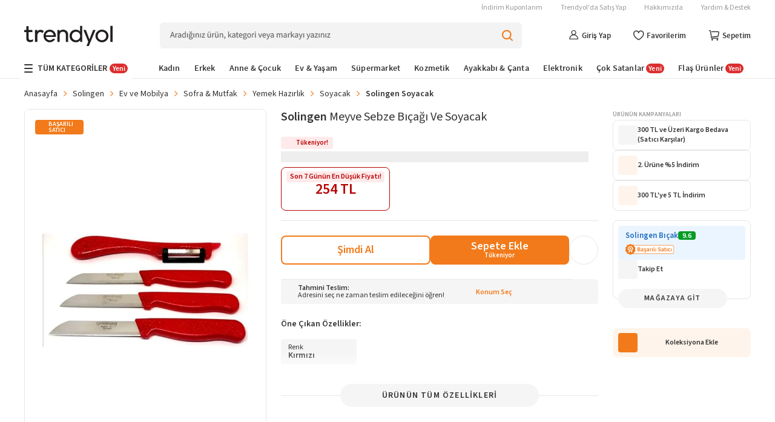

--- FILE ---
content_type: text/html; charset=utf-8
request_url: https://www.trendyol.com/solingen/meyve-sebze-bicagi-ve-soyacak-p-39305321
body_size: 113277
content:
<!doctype html><html dir="ltr" xmlns="http://www.w3.org/1999/xhtml" xmlns:og="http://ogp.me/ns#" xmlns:fb="https://www.facebook.com/2008/fbml" lang="tr-TR"><head> <link rel="preload" href="https://cdn.dsmcdn.com/mnresize/620/920/ty1518/product/media/images/prod/QC/20240902/01/53440da4-eb8f-3825-b270-04f2d137d63c/1_org_zoom.jpg" as="image" type="image/webp" fetchpriority="high" /> <meta charset="utf-8"/><meta deployment="tr-puzzle-web-storefront-6d55b77dd6-f5tg4"/><meta name="mobile-web-app-capable" content="yes"/><meta name="application-name" content="Trendyol"/><meta name="apple-mobile-web-app-title" content="Trendyol"/><meta name="msapplication-starturl" content="/"/><meta name="viewport" content="width=device-width, initial-scale=1, maximum-scale=5"/><meta http-equiv="X-UA-Compatible" content="IE=Edge"/><meta name="format-detection" content="telephone=no"/><meta name="theme-color" content="#F9F9F9"/><meta name="twitter:domain" content="trendyol.com"/><meta name="twitter:card" content="product"/><meta name="twitter:site" content="@trendyol"/><meta name="twitter:creator" content="@trendyol"/><meta name="twitter:app:name:iphone" content="Trendyol iPhone App"/><meta name="twitter:app:name:ipad" content="Trendyol iPad App"/><meta name="twitter:app:id:iphone" content="524362642"/><meta name="twitter:app:id:ipad" content="524362642"/><meta property="og:type" content="website"/>   <meta property="al:ios:app_store_id" content="524362642"/><meta property="al:ios:app_name" content="Trendyol"/><meta property="al:android:package" content="trendyol.com"/><meta property="al:android:app_name" content="Trendyol.com"/>  <title>Solingen Meyve Sebze Bıçağı Ve Soyacak - Fiyatı, Yorumları</title><meta property="og:title" content="Solingen Meyve Sebze Bıçağı Ve Soyacak - Fiyatı, Yorumları" /><meta name="robots" content="max-image-preview:large"><meta name="description" content="Solingen Meyve Sebze Bıçağı Ve Soyacak yorumlarını inceleyin, Trendyol'a özel indirimli fiyata satın alın." /><meta property="og:description" content="Solingen Meyve Sebze Bıçağı Ve Soyacak yorumlarını inceleyin, Trendyol'a özel indirimli fiyata satın alın." /><link rel="canonical" href="https://www.trendyol.com/solingen/meyve-sebze-bicagi-ve-soyacak-p-39305321"><meta property="og:image" content="https://cdn.dsmcdn.com/ty1518/product/media/images/prod/QC/20240902/01/53440da4-eb8f-3825-b270-04f2d137d63c/1_org_zoom.jpg" /><meta property="og:image:width" content="250" /><meta property="og:image:height" content="250" /><meta property='og:image:type' content='image/jpeg' /><style>#product-detail-new-breadcrumbs {
 border-bottom: 1px solid #e6e6e6;
 border-radius: 1px;
 padding: 15px 8px 15px 8px;
 background-color: #fff;
}
 #product-detail-new-breadcrumbs .breadcrumb-wrapper {
/* Hide scrollbar for Chrome, Safari and Opera */
}
 #product-detail-new-breadcrumbs .breadcrumb-wrapper .breadcrumb-list {
 color: #666;
 display: flex;
 font-size: 12px;
 overflow-x: auto;
 overflow-y: hidden;
 -ms-overflow-style: none;
/* IE and Edge */
 scrollbar-width: none;
/* Firefox */
}
 #product-detail-new-breadcrumbs .breadcrumb-wrapper .breadcrumb-list .product-detail-new-breadcrumbs-item {
 display: flex;
 align-items: center;
 font-size: 14px;
}
 #product-detail-new-breadcrumbs .breadcrumb-wrapper .breadcrumb-list .product-detail-new-breadcrumbs-item:first-of-type {
 z-index: 2;
}
 #product-detail-new-breadcrumbs .breadcrumb-wrapper .breadcrumb-list .product-detail-new-breadcrumbs-item:last-of-type {
 font-weight: 600;
 color: #000;
}
 #product-detail-new-breadcrumbs .breadcrumb-wrapper .breadcrumb-list .product-detail-new-breadcrumbs-item:last-of-type .seperator {
 display: none;
}
 #product-detail-new-breadcrumbs .breadcrumb-wrapper .breadcrumb-list .product-detail-new-breadcrumbs-item a {
 white-space: nowrap;
}
 #product-detail-new-breadcrumbs .breadcrumb-wrapper .breadcrumb-list .product-detail-new-breadcrumbs-item .seperator {
 font-size: 0.5rem;
 margin: 0 8px;
 position: relative;
 line-height: 17px;
 top: 2px;
}
 #product-detail-new-breadcrumbs .breadcrumb-wrapper .breadcrumb-list::-webkit-scrollbar {
 display: none;
}
 #product-detail-new-breadcrumbs .shadow {
 background: -webkit-gradient(linear, left top, right top, color-stop(100%, rgba(255, 255, 255, 0)), color-stop(0%, #fff));
 z-index: 1;
 position: absolute;
 border-bottom-right-radius: 8px;
 height: 25px;
 pointer-events: none;
 left: 0;
 width: 30px;
}
 </style> <script type="application/ld+json">{
 "@context": "https://schema.org",
 "@type": "WebPage",
 "name": "Solingen Meyve Sebze Bıçağı Ve Soyacak",
 "description": "Solingen Meyve Sebze Bıçağı Ve Soyacak yorumlarını inceleyin, Trendyol'a özel indirimli fiyata satın alın.",
 "url": "https://www.trendyol.com/solingen/meyve-sebze-bicagi-ve-soyacak-p-39305321",
 "inLanguage": "tr-TR",
 "primaryImageOfPage": "https://cdn.dsmcdn.com/ty1518/product/media/images/prod/QC/20240902/01/53440da4-eb8f-3825-b270-04f2d137d63c/1_org_zoom.jpg",
 "isRelatedTo": [
  "https://www.trendyol.com/solingen-x-b101567",
  "https://www.trendyol.com/ev-ve-mobilya-x-c145704",
  "https://www.trendyol.com/sofra-mutfak-x-c1354",
  "https://www.trendyol.com/yemek-hazirlik-x-c104179",
  "https://www.trendyol.com/soyacak-x-c163724",
  "https://www.trendyol.com/solingen-soyacak-x-b101567-c163724"
 ],
 "breadcrumb": {
  "@type": "BreadcrumbList",
  "numberOfItems": 7,
  "itemListElement": [
   {
    "@type": "ListItem",
    "position": 1,
    "item": {
     "@id": "https://www.trendyol.com",
     "name": "Trendyol"
    }
   },
   {
    "@type": "ListItem",
    "position": 2,
    "item": {
     "@id": "https://www.trendyol.com/solingen-x-b101567",
     "name": "Solingen"
    }
   },
   {
    "@type": "ListItem",
    "position": 3,
    "item": {
     "@id": "https://www.trendyol.com/ev-ve-mobilya-x-c145704",
     "name": "Ev ve Mobilya"
    }
   },
   {
    "@type": "ListItem",
    "position": 4,
    "item": {
     "@id": "https://www.trendyol.com/sofra-mutfak-x-c1354",
     "name": "Sofra \u0026 Mutfak"
    }
   },
   {
    "@type": "ListItem",
    "position": 5,
    "item": {
     "@id": "https://www.trendyol.com/yemek-hazirlik-x-c104179",
     "name": "Yemek Hazırlık"
    }
   },
   {
    "@type": "ListItem",
    "position": 6,
    "item": {
     "@id": "https://www.trendyol.com/soyacak-x-c163724",
     "name": " Soyacak"
    }
   },
   {
    "@type": "ListItem",
    "position": 7,
    "item": {
     "@id": "https://www.trendyol.com/solingen-soyacak-x-b101567-c163724",
     "name": "Solingen  Soyacak"
    }
   }
  ]
 }
}</script> <script type="application/ld+json">{
 "@context": "https://schema.org",
 "@type": "Product",
 "@id": "https://www.trendyol.com/solingen/meyve-sebze-bicagi-ve-soyacak-p-39305321",
 "name": "Solingen Meyve Sebze Bıçağı Ve Soyacak",
 "manufacturer": "Solingen",
 "image": {
  "type": "ImageObject",
  "contentUrl": [
   "https://cdn.dsmcdn.com/ty1518/product/media/images/prod/QC/20240902/01/53440da4-eb8f-3825-b270-04f2d137d63c/1_org_zoom.jpg"
  ],
  "embeddedTextCaption": [
   "Solingen Meyve Sebze Bıçağı Ve Soyacak - 1"
  ]
 },
 "description": "Solingen Meyve Sebze Bıçağı Ve Soyacak yorumlarını inceleyin, Trendyol'a özel indirimli fiyata satın alın.",
 "sku": "39305321",
 "color": "kırmızı",
 "pattern": "Soyacak",
 "audience": {
  "@type": "PeopleAudience",
  "suggestedGender": "unisex"
 },
 "brand": {
  "@type": "Brand",
  "name": "Solingen"
 },
 "offers": {
  "@type": "Offer",
  "url": "https://www.trendyol.com/solingen/meyve-sebze-bicagi-ve-soyacak-p-39305321",
  "priceCurrency": "TRY",
  "price": "254.00",
  "itemCondition": "https://schema.org/NewCondition",
  "availability": "https://schema.org/InStock",
  "hasMerchantReturnPolicy": {
   "@type": "MerchantReturnPolicy",
   "applicableCountry": "TR",
   "returnPolicyCategory": "https://schema.org/MerchantReturnFiniteReturnWindow",
   "merchantReturnDays": 15,
   "returnFees": "https://schema.org/FreeReturn",
   "returnMethod": [
    "https://schema.org/ReturnAtKiosk",
    "https://schema.org/ReturnByMail"
   ],
   "inStoreReturnsOffered": "False",
   "merchantReturnLink": "https://www.trendyol.com/yardim/sorular"
  },
  "shippingDetails": {
   "@context": "https://schema.org/",
   "@type": "OfferShippingDetails",
   "shippingRate": {
    "@type": "MonetaryAmount",
    "value": "34.99",
    "currency": "TRY"
   },
   "shippingDestination": {
    "@type": "DefinedRegion",
    "addressCountry": "TR"
   },
   "deliveryTime": {
    "@type": "ShippingDeliveryTime",
    "businessDays": {
     "@type": "OpeningHoursSpecification",
     "dayOfWeek": [
      "https://schema.org/Monday",
      "https://schema.org/Tuesday",
      "https://schema.org/Wednesday",
      "https://schema.org/Thursday",
      "https://schema.org/Friday",
      "https://schema.org/Saturday",
      "https://schema.org/Sunday"
     ]
    },
    "handlingTime": {
     "@type": "QuantitativeValue",
     "unitCode": "Day",
     "minValue": "0",
     "maxValue": "1"
    },
    "cutoffTime": "16:30-08:30",
    "transitTime": {
     "@type": "QuantitativeValue",
     "unitCode": "Day",
     "minValue": "1",
     "maxValue": "3"
    }
   }
  }
 },
 "isRelatedTo": [
  "https://www.trendyol.com/solingengermany/solingen-6li-meyve-bicagi-karisik-renk-p-115485103",
  "https://www.trendyol.com/solingen/simli-delikli-siyah-6-li-meyve-bicagi-seti-p-131717013",
  "https://www.trendyol.com/solingen/simli-soyacak-kirmizi-yan-p-35340881",
  "https://www.trendyol.com/solingen/3-lu-micro-dograma-bicagi-p-725567180",
  "https://www.trendyol.com/solingen/3-ebruli-siyah-meyve-bicagi-duz-soyacak-ve-mikro-tirtikli-dograma-bicagi-seti-p-47381056",
  "https://www.trendyol.com/solingen/yan-ve-duz-soyacak-2-li-siyah-p-302604737",
  "https://www.trendyol.com/solingen/gri-yan-soyacak-p-38177407",
  "https://www.trendyol.com/victorinox/7-6075-soyacak-p-3727509"
 ],
 "additionalProperty": [
  {
   "@type": "PropertyValue",
   "name": "Renk",
   "unitText": "Kırmızı"
  }
 ],
 "aggregateRating": {
  "@type": "AggregateRating",
  "ratingValue": 4.7,
  "ratingCount": 110,
  "reviewCount": 68
 },
 "review": [
  {
   "@type": "Review",
   "author": {
    "@type": "Person",
    "name": "M** Ç**"
   },
   "datePublished": "2024-02-02",
   "reviewBody": "Süper kesiyor  ve soyacak harika, arkadaşıma ev hediye olarak almayı da düşünüyorum",
   "reviewRating": {
    "@type": "Rating",
    "bestRating": 5,
    "ratingValue": 5,
    "worstRating": 1
   }
  },
  {
   "@type": "Review",
   "author": {
    "@type": "Person",
    "name": "**** ****"
   },
   "datePublished": "2024-01-10",
   "reviewBody": "çok güzel çeyizime aldım orjinal ürün çok keskin",
   "reviewRating": {
    "@type": "Rating",
    "bestRating": 5,
    "ratingValue": 5,
    "worstRating": 1
   }
  },
  {
   "@type": "Review",
   "author": {
    "@type": "Person",
    "name": "**** ****"
   },
   "datePublished": "2023-06-02",
   "reviewBody": "Harika bir ürün hem kendime hem arkadasima aldim ...",
   "reviewRating": {
    "@type": "Rating",
    "bestRating": 5,
    "ratingValue": 5,
    "worstRating": 1
   }
  },
  {
   "@type": "Review",
   "author": {
    "@type": "Person",
    "name": "M** T**"
   },
   "datePublished": "2023-05-18",
   "reviewBody": "Kullandığım bir üründü yeniledim çok teşekkür ederim çok hızlı geldi",
   "reviewRating": {
    "@type": "Rating",
    "bestRating": 5,
    "ratingValue": 5,
    "worstRating": 1
   }
  },
  {
   "@type": "Review",
   "author": {
    "@type": "Person",
    "name": "E** U** P**"
   },
   "datePublished": "2023-10-12",
   "reviewBody": "kesinlikle çok keskin paketleme gayet iyiydi ayrıca satıcı çokk ilgili",
   "reviewRating": {
    "@type": "Rating",
    "bestRating": 5,
    "ratingValue": 5,
    "worstRating": 1
   }
  },
  {
   "@type": "Review",
   "author": {
    "@type": "Person",
    "name": "H** Y**"
   },
   "datePublished": "2023-03-06",
   "reviewBody": "Çok güzeller çeyiz için aldım",
   "reviewRating": {
    "@type": "Rating",
    "bestRating": 5,
    "ratingValue": 5,
    "worstRating": 1
   }
  },
  {
   "@type": "Review",
   "author": {
    "@type": "Person",
    "name": "M** k**"
   },
   "datePublished": "2024-03-20",
   "reviewBody": "bu ikinci siparişim bıçak ve soyacak harika",
   "reviewRating": {
    "@type": "Rating",
    "bestRating": 5,
    "ratingValue": 5,
    "worstRating": 1
   }
  },
  {
   "@type": "Review",
   "author": {
    "@type": "Person",
    "name": "**** ****"
   },
   "datePublished": "2025-01-11",
   "reviewBody": "yıllardır kullandığım solingen bıçakları o kadar iyi ki şiddetle tavsiye ederim bıçaklar hiç kör olmuyor jilet gibi keskin dikkat edin derim mutfakta elim ayağım oldular solingen der susarım 🤫",
   "reviewRating": {
    "@type": "Rating",
    "bestRating": 5,
    "ratingValue": 5,
    "worstRating": 1
   }
  },
  {
   "@type": "Review",
   "author": {
    "@type": "Person",
    "name": "b** k** k**"
   },
   "datePublished": "2022-12-30",
   "reviewBody": "yılların markası bu fiyata bu kalite muhteşem",
   "reviewRating": {
    "@type": "Rating",
    "bestRating": 5,
    "ratingValue": 5,
    "worstRating": 1
   }
  },
  {
   "@type": "Review",
   "author": {
    "@type": "Person",
    "name": "m** o**"
   },
   "datePublished": "2023-01-30",
   "reviewBody": "eşim çok beğenerek kullanıyor tavsiye ederim",
   "reviewRating": {
    "@type": "Rating",
    "bestRating": 5,
    "ratingValue": 5,
    "worstRating": 1
   }
  },
  {
   "@type": "Review",
   "author": {
    "@type": "Person",
    "name": "S** k**"
   },
   "datePublished": "2023-10-08",
   "reviewBody": "ürün kalitesi ve kargom çok hızlı idi teşekkür ederim bıçaklarla şahane tavsiye ederim",
   "reviewRating": {
    "@type": "Rating",
    "bestRating": 5,
    "ratingValue": 5,
    "worstRating": 1
   }
  },
  {
   "@type": "Review",
   "author": {
    "@type": "Person",
    "name": "**** ****"
   },
   "datePublished": "2023-05-01",
   "reviewBody": "bayildim  gozu kapali alabilirsiniz soysoyda biraz hatali bir yer vardi ama o kadar guzel kullanimi varki o kadar keskin ki iade etmeye gerek duymadim tesekkurler",
   "reviewRating": {
    "@type": "Rating",
    "bestRating": 5,
    "ratingValue": 5,
    "worstRating": 1
   }
  },
  {
   "@type": "Review",
   "author": {
    "@type": "Person",
    "name": "Z** A**"
   },
   "datePublished": "2024-03-14",
   "reviewBody": "gerçek ten çok beğendim harika bi ürün  teşekkürler🙏",
   "reviewRating": {
    "@type": "Rating",
    "bestRating": 5,
    "ratingValue": 5,
    "worstRating": 1
   }
  },
  {
   "@type": "Review",
   "author": {
    "@type": "Person",
    "name": "G** Ö**"
   },
   "datePublished": "2023-05-21",
   "reviewBody": "Alın aldırın çok güzel ve leskin",
   "reviewRating": {
    "@type": "Rating",
    "bestRating": 5,
    "ratingValue": 5,
    "worstRating": 1
   }
  },
  {
   "@type": "Review",
   "author": {
    "@type": "Person",
    "name": "A** Ö**"
   },
   "datePublished": "2023-09-11",
   "reviewBody": "kesinlikle muhteşem tavsiye ederim",
   "reviewRating": {
    "@type": "Rating",
    "bestRating": 5,
    "ratingValue": 5,
    "worstRating": 1
   }
  },
  {
   "@type": "Review",
   "author": {
    "@type": "Person",
    "name": "**** ****"
   },
   "datePublished": "2023-02-01",
   "reviewBody": "sürekli favorisi olduğum ürünler solingen bıçakları gerçekten soyacagi falan çok güzel kesiyor kesinlikle solingen dışında bıçak ve soyacak kullanmıyorum",
   "reviewRating": {
    "@type": "Rating",
    "bestRating": 5,
    "ratingValue": 5,
    "worstRating": 1
   }
  },
  {
   "@type": "Review",
   "author": {
    "@type": "Person",
    "name": "S** Y**"
   },
   "datePublished": "2023-11-30",
   "reviewBody": "Kaliteli güzel görünüyor rengi çok tatlı",
   "reviewRating": {
    "@type": "Rating",
    "bestRating": 5,
    "ratingValue": 5,
    "worstRating": 1
   }
  },
  {
   "@type": "Review",
   "author": {
    "@type": "Person",
    "name": "Ö** K**"
   },
   "datePublished": "2024-06-06",
   "reviewBody": "harikalar kullanışlı harika",
   "reviewRating": {
    "@type": "Rating",
    "bestRating": 5,
    "ratingValue": 5,
    "worstRating": 1
   }
  },
  {
   "@type": "Review",
   "author": {
    "@type": "Person",
    "name": "F** K**"
   },
   "datePublished": "2023-06-08",
   "reviewBody": "çok kaliteli",
   "reviewRating": {
    "@type": "Rating",
    "bestRating": 5,
    "ratingValue": 5,
    "worstRating": 1
   }
  },
  {
   "@type": "Review",
   "author": {
    "@type": "Person",
    "name": "A** B**"
   },
   "datePublished": "2023-08-01",
   "reviewBody": "Hem bıçak hem soyacak harika kesiyor çok beğendim solingen dedikleri kadar varmış",
   "reviewRating": {
    "@type": "Rating",
    "bestRating": 5,
    "ratingValue": 5,
    "worstRating": 1
   }
  }
 ]
}</script> <link rel="icon" href="/s/favicon.ico"/><link rel="dns-prefetch" href="//cdn.dsmcdn.com"/><link rel="dns-prefetch" href="https://cdn.dsmcdn.com" crossorigin="anonymous"/><link rel="preconnect" href="https://cdn.dsmcdn.com" crossorigin="anonymous"/><link rel="preconnect" href="https://cdn.cookielaw.org"/><!-- Starts of source sans 3 regular/bold fonts --><link rel="preload" href="https://cdn.dsmcdn.com/sfint/production/nwpBtKy2OAdR1K-IwhWudF-R9QMylBJAV3Bo8Ky462EE9CsYm4fA1Tvwvw_1745309368257.woff2" crossorigin="anonymous" as="font" type="font/woff2"/><link rel="preload" href="https://cdn.dsmcdn.com/sfint/production/nwpBtKy2OAdR1K-IwhWudF-R9QMylBJAV3Bo8Kxm7GEE9CsYm4fA1Tvwvw_1745309368257.woff2" crossorigin="anonymous" as="font" type="font/woff2"/><!-- End of source sans 3 regular/bold fonts --><style> html, body, a, input[type="text"] { font-family: "Source Sans 3", sans-serif !important; } div#product-detail-new-breadcrumb-without-gender { margin-top: 16px !important; } </style>   <script src="https://cdn.dsmcdn.com/web/master/sfxFragmentInjector.e6db6510e0ff8b7ce707f294f5719112.js" id="sfxFragmentInjectorScript" type="text/javascript" defer=""></script><!--LINK TAGS--><link rel="apple-touch-icon" sizes="180x180" href="https://cdn.dsmcdn.com/mweb/production/apple-icon-180.png"/><link rel="apple-touch-icon" sizes="167x167" href="https://cdn.dsmcdn.com/mweb/production/apple-icon-167.png"/><link rel="apple-touch-icon" sizes="152x152" href="https://cdn.dsmcdn.com/mweb/production/apple-icon-152.png"/><link rel="apple-touch-icon" sizes="120x120" href="https://cdn.dsmcdn.com/mweb/production/apple-icon-120.png"/><link href="https://cdn.dsmcdn.com/mweb/production/iphone5_splash.png" media="(device-width: 320px) and (device-height: 568px) and (-webkit-device-pixel-ratio: 2)" rel="apple-touch-startup-image"/><link href="https://cdn.dsmcdn.com/mweb/production/iphone6_splash.png" media="(device-width: 375px) and (device-height: 667px) and (-webkit-device-pixel-ratio: 2)" rel="apple-touch-startup-image"/><link href="https://cdn.dsmcdn.com/mweb/production/iphoneplus_splash.png" media="(device-width: 621px) and (device-height: 1104px) and (-webkit-device-pixel-ratio: 3)" rel="apple-touch-startup-image"/><link href="https://cdn.dsmcdn.com/mweb/production/iphonex_splash.png" media="(device-width: 375px) and (device-height: 812px) and (-webkit-device-pixel-ratio: 3)" rel="apple-touch-startup-image"/><link href="https://cdn.dsmcdn.com/mweb/production/iphonexr_splash.png" media="(device-width: 414px) and (device-height: 896px) and (-webkit-device-pixel-ratio: 2)" rel="apple-touch-startup-image"/><link href="https://cdn.dsmcdn.com/mweb/production/iphonexsmax_splash.png" media="(device-width: 414px) and (device-height: 896px) and (-webkit-device-pixel-ratio: 3)" rel="apple-touch-startup-image"/><link href="https://cdn.dsmcdn.com/mweb/production/ipad_splash.png" media="(device-width: 768px) and (device-height: 1024px) and (-webkit-device-pixel-ratio: 2)" rel="apple-touch-startup-image"/><link href="https://cdn.dsmcdn.com/mweb/production/ipadpro1_splash.png" media="(device-width: 834px) and (device-height: 1112px) and (-webkit-device-pixel-ratio: 2)" rel="apple-touch-startup-image"/><link href="https://cdn.dsmcdn.com/mweb/production/ipadpro3_splash.png" media="(device-width: 834px) and (device-height: 1194px) and (-webkit-device-pixel-ratio: 2)" rel="apple-touch-startup-image"/><link href="https://cdn.dsmcdn.com/mweb/production/ipadpro2_splash.png" media="(device-width: 1024px) and (device-height: 1366px) and (-webkit-device-pixel-ratio: 2)" rel="apple-touch-startup-image"/><link rel="manifest" href="/manifest.json"/><link rel="icon" href="/s/favicon.ico"/><link rel="search" type="application/opensearchdescription+xml" title="trendyol.com" href="/static/opensearch"><link href="https://cdn.dsmcdn.com/frontend/web/production/common-97ec81d433.style.css" type="text/css" rel="stylesheet"><!--META TAGS--><meta name="apple-mobile-web-app-status-bar-style" content="default"/><meta name="yandex-verification" content="3b0097905d68c5a3"/><meta name="apple-mobile-web-app-capable" content="yes"/><meta property="og:site_name" content="Trendyol.com"><meta name="google-site-verification" content="e45YiITCLdCM-ywej_NM5tXiVdw0GZpwfGOcm2xzDzU"/><meta http-equiv="Copyright" content="Copyright 2017 Trendyol.com"/><meta http-equiv="Reply-to" content="info@trendyol.com"/><meta http-equiv="X-UA-Compatible" content="IE=edge,chrome=1"/><meta property="fb:page_id" content="234419707855"/><meta property="fb:app_id" content="137649336305073"/><meta property="og:type" content="website"/><meta name="apple-itunes-app" content="app-id=524362642"/><meta name="google-play-app" content="app-id=trendyol.com"/><meta name="yandex-verification" content="3b0097905d68c5a3"/><meta name="p:domain_verify" content="548cd34a2fc8e4ee8db87e3c477e2661"/><meta deployment="tr-puzzle-web-storefront-6d55b77dd6-f5tg4"/><meta name="mobile-web-app-capable" content="yes"/><meta name="application-name" content="Trendyol"/><meta name="apple-mobile-web-app-title" content="Trendyol"/><meta name="msapplication-starturl" content="/"/><meta name="format-detection" content="telephone=no"/><meta name="theme-color" content="#F9F9F9"/><meta property="og:title" content="Online Alışveriş Sitesi, Türkiye’nin Trend Yolu | Trendyol"/><meta name="description" content="Hızlı Kargo, Aynı Gün Kargo, Hızlı Teslimat mı arıyorsun? En sevdiğin ürünler ve markalar %90'a varan indirimlerle Trendyol.com'da!"/><meta charset="utf-8"/><!--CONDITIONAL META TAGS-->  <meta property="al:ios:app_store_id" content="524362642"/><meta property="al:ios:app_name" content="Trendyol"/><meta property="al:android:package" content="trendyol.com"/><meta property="al:android:app_name" content="Trendyol.com"/>  <!--DNS PREFETCH TAGS--><meta http-equiv="x-dns-prefetch-control" content="on"/><link rel="dns-prefetch" href="//collect.trendyol.com"/><link rel="dns-prefetch" href="//demeter-tr-core-collect.trendyol.com"/><link rel="dns-prefetch" href="//analytics.tiktok.com"/><link rel="dns-prefetch" href="//www.googletagmanager.com"/><link rel="dns-prefetch" href="//www.gstatic.com"/><link rel="preconnect" href="https://apigw.trendyol.com" crossorigin=""/><link rel="preconnect" href="https://cdn.dsmcdn.com" crossorigin=""/><link rel="preconnect" href="https://cdn.cookielaw.org"/><script>
    window.__STANDALONE = (window.matchMedia && window.matchMedia('(display-mode: standalone)').matches) || (('standalone' in window.navigator) && (window.navigator.standalone))
</script>   <script> function dispatchDREvent(detail) { if (window.sendDrEvent) { window.sendDrEvent({ type: 'DR', detail }); } } </script>   <script> var tempEvents = []; if (!window.GTMService) { window.GTMService = { event: function () { tempEvents.push(arguments) } }; } window.addEventListener("gtmready", function () { tempEvents.forEach(function (event) { window.GTMService.event.apply(window.GTMService, event); }); tempEvents = []; }); var tempEnhancedEvents = []; if (!window.enhancedService) { window.enhancedService = { event: function () { tempEnhancedEvents.push(arguments) } }; } window.addEventListener("enhancedready", function () { tempEnhancedEvents.forEach(function (event) { window.enhancedService.event.apply(window.enhancedService, event); }); tempEnhancedEvents = []; }); var tempDelphoiEvents = []; var pidSidSetted = false; var originFire; var tempSidPidEvents = []; var tempDemeterEvents = []; if (!window.demeterInstance) { window.demeterInstance = { data: function () { tempDemeterEvents.push(arguments); return window.demeterInstance; }, adapt: function () { tempDemeterEvents.push(arguments); return window.demeterInstance; }, send: function () {} } } window.addEventListener("demeterReady", function () { tempDemeterEvents.forEach(function (event) { const isDemeterNativeEvent = event[0] != 'delphoi'; if (isDemeterNativeEvent) { window.demeterInstance.data.apply(window.demeterInstance, event).send(); } else { window.demeterInstance.adapt.apply(window.demeterInstance, event).send(); } }); tempDemeterEvents = []; }); if (!window._gcol) { window._gcol = { Fire: function () { tempDelphoiEvents.push(arguments) }, unUsedParameters: ['rootUrl'] }; } function prepareWithAb(type) { let ab = ""; if (type === "homepageAb") { ab = "" !== "undefined" ? "" : ""; } else if (type === "recoAb") { ab = "" !== "undefined" ? "" : ""; } if (!ab) return ""; try { const allTests = ab .split(",") .flatMap((pair) => (pair.split(":")[1] || "").split("-")) .filter(Boolean); const uniqueTests = [...new Set(allTests)]; return uniqueTests.map((test) => "AB" + test).join("-"); } catch (error) { return ""; } } function prepareTv006Value() { try { const webAbTesting = "" !== "undefined" ? "" : ""; const webAbDecider = "" !== "undefined" ? "" : ""; const webRecoAbDecider = "" !== "undefined" ? "" : ""; const abTesting = "undefined" !== "undefined" ? "undefined" : ""; const searchAb = "" !== "undefined" ? "" : ""; let abCookies = [ webAbTesting, webAbDecider, webRecoAbDecider, abTesting, searchAb, prepareWithAb("recoAb"), prepareWithAb("homepageAb"), ].filter(Boolean).join("-"); return abCookies; } catch (err) { return "" } } function otDelphoiHandler(){ originFire = originFire ?? window._gcol.Fire; if(originFire) { const customFire = { Fire: function (event, data, options) { _gcol.channel = "web"; data["tv006"] = prepareTv006Value(); data["tv278"] = "1"; if(!data["tv020"]) { data["tv020"] = "product_detail" } if(event === 'pageview'){ const queryParams = new URLSearchParams(window.location.search); data["tv099"] = queryParams.get('tyutm_source') ? queryParams.get('tyutm_source') : queryParams.get('utm_source') ? queryParams.get('utm_source') : ''; data["tv100"] = queryParams.get('tyutm_medium') ? queryParams.get('tyutm_medium') : queryParams.get('utm_medium') ? queryParams.get('utm_medium') : ''; data["tv101"] = queryParams.get('tyutm_campaign') ? queryParams.get('tyutm_campaign') :queryParams.get('utm_campaign') ? queryParams.get('utm_campaign') : ''; data["tv066"] = (window && window.navigator) ? window.navigator.userAgent : ""; data["tv042"] = document && Number(!document.referrer).toString() || ""; } if(!(_gcol.HasSidAndPid())){ tempSidPidEvents.push({ event, data, options }); if(pidSidSetted){ return; } pidSidSetted = true; setTimeout(() => _gcol.Fire("appstart", { channel: "mobileweb"}), 1500); return; } if(tempSidPidEvents.length > 0) { tempSidPidEvents.forEach((item) => { originFire.call(this, item.event, item.data, item.options); }); tempSidPidEvents = []; } return originFire.call(this, event, data, options); } }; Object.assign(window._gcol, customFire); } } window.addEventListener("delphoiready", function () { if ("true" === "true"){ otDelphoiHandler(); } tempDelphoiEvents.forEach(function (event) { window._gcol.Fire.apply(window._gcol, event); }); tempDelphoiEvents = []; }); function pureDelphoiReady() { originFire = originFire ?? window._gcol.Fire; if(originFire) { const customFire = { Fire: function (event, data, options) { if("false" === "false"){ return; } return originFire.call(this, event, data, options); } }; Object.assign(window._gcol, customFire); } } window.addEventListener("pureDelphoiReady", pureDelphoiReady); </script><script> window.sfxExposeFragments = "true" === "true" ? JSON.parse("[{\"tribe\":\"discovery\",\"team\":\"search\",\"name\":\"suggestions\",\"containerId\":\"suggestions\",\"renderWithObserver\":false,\"enabled\":true}]") : undefined; </script>   <script> if(typeof window != "undefined" && "ww5.trendyol.com" === window.location.hostname) { (function (m, a, z, e) { var s, t; try { t = m.sessionStorage.getItem("maze-us"); } catch (err) {} if (!t) { t = new Date().getTime(); try { m.sessionStorage.setItem("maze-us", t); } catch (err) {} } s = a.createElement("script"); s.src = z + "?t=" + t + "&apiKey=" + e; s.defer = true; a.getElementsByTagName("head")[0].appendChild(s); m.mazeUniversalSnippetApiKey = e; })( window, document, "https://snippet.maze.co/maze-universal-loader.js", "8415336b-3593-46e2-8883-68f3691ae232" ); } </script>    <script> async function fallbackFunction(e,cb){ try { console.warn('Mergen fallback function called!'); return cb(); } catch (e) { return Promise.resolve(); } } if (typeof window !== 'undefined' && typeof window.getMergenInstance !== 'function') { window.getMergenInstance = async function() { return new Promise((resolve, reject) => { resolve({ getKBT: fallbackFunction, withKBT: fallbackFunction, initializeKBT: fallbackFunction }); }); }; } </script><script type="module" crossorigin="anonymous"> import { BrowserMergen } from "https://cdn.dsmcdn.com/sfx/mergen/0.7.2/index.js"; (async () => { try { const kbtRegex = new RegExp('^https://.*(preprod|apigw|stage|localm|local-beta).*.trendyol.com'); const ignorePatternsRegexp = [ new RegExp("(beholder-otlp\.trendyol\.com|eu\.asas\.yango\.com)"), new RegExp("Fetch HTTP Error 0 \(POST www\.google\.com\)"), new RegExp("(doubleclick\.net|google\.com|googleadservices\.com|google-analytics\.com|analytics\.google\.com)"), new RegExp("(region1\.analytics\.google\.com|region1\.google-analytics\.com)"), new RegExp("(facebook\.com|connect\.facebook\.net)"), new RegExp("bat\.bing\.com"), new RegExp("(snapchat\.com|pinterest\.com)"), new RegExp("(creativecdn\.com|criteo\.com|static\.criteo\.net)"), new RegExp("(cookielaw\.org|geolocation\.onetrust\.com)"), new RegExp("fullstory\.com"), new RegExp("Fetch HTTP Error 0 \((GET|POST) www\.(googleadservices|google-analytics)\.com\)"), new RegExp("HTTP Error 0 \((GET|POST) (analytics\.google\.com|region1\.analytics\.google\.com)\)"), new RegExp("Network Error \((GET|POST) (tr\.snapchat\.com|tr6\.snapchat\.com|ct\.pinterest\.com)\)"), new RegExp("Timeout Error \((GET|POST) bat\.bing\.com\)"), new RegExp("Network Error \((GET|POST) cdn\.cookielaw\.org\)") ]; let isMergenInitialized = false; var mergen = BrowserMergen.init({ app: { name: 'Puzzle WEB Storefront TR', release: "2fa38b9e", version: "2fa38b9e", environment: "production" }, instrumentations: { tracing: { enable: true, sampleRate: 0.01, propagateKBT: true, propagateKBTTraceHeaderCorsUrls: [kbtRegex] }, webVitals: { enable: true }, errors: { enable: true, wrapFetch: true, wrapXHR: true, ignorePatterns: ignorePatternsRegexp } }, samplingRates: { log: 0.1, trace: 1, metric: 0.1 }, pathMatchers: ["/magaza/:storeName-m-:storeId","/magaza/profil/:storeName-m-:storeId","/yardim/:topicId(\\d+)?","/yardim/sorular/:topicId(\\d+)?","/yardim/v2","/hesabim/duyurutercihleri","/trendyolplus","/Hesabim/KullaniciBilgileri/GirisDenemeleri","/hesabim/elite","/iletisim","/guvenli_alisveris","/kisisel_verilerin_korunmasi","/uyelik_sozlesmesi","/cerez_politikasi","/iletisim_aydinlatma_metni","/kullanim_kosullari","/islemrehberi","/ticari-iletisim-bilgilendirme-metni","/hesabim/siparislerim/:orderNumber/iade/:shipmentNumber","/hesabim/iadetalebi/:orderNumber/:shipmentNumber","/hesabim/iadetalebi/v2/:orderNumber/:shipmentNumber","/hesabim/siparislerim/v2/:orderNumber/iade/:shipmentNumber","/hesabim/iptaltalebi/v2/:orderNumber/:shipmentNumber","/hesabim/iptaltalebi/:orderNumber/:shipmentNumber","/hesabim","/hesabim/hesabi-gecici-kapatma","/uyelik-iptal","/","/butik/liste/:boutiqueTypeId/:gender","/butik/liste/:gender","/","/butik/liste/:boutiqueTypeId/:gender","/butik/liste/:gender","/pd/:brandName/:productName-p-:productContentId/:pages(yorumlar|yorum-yap|saticiya-sor|saticiya-soru-sor|saticilar)?","/:blacklist(pd)?/:brandName/:productName-p-:productContentId(\\d+)$","/:blacklist(pd)?/:brandName/:productName-p-:productContentId(\\d+)$","/:blacklist(pd)?/:brandName/:productName-p-:productContentId(\\d+)$","/:blacklist(pd)?/:brandName/:productName-p-:productContentId(\\d+)$","/:blacklist(pd)?/:brandName/:productName-p-:productContentId(\\d+)$","/hesabim/favoriler/:specialFilterType?","/sepetim","/sepet","/sepetim/odeme","/hesabim/KrediKartlarim","/:blacklist(pd)?/:brandName/:productName-p-:negativeId([-])?:productContentId(\\d+)/yorumlar","/:blacklist(pd)?/:brandName/:productName-p-:negativeId([-])?:productContentId(\\d+)/yorum-yap","/:blacklist(pd)?/:brandName/:productName-p-:negativeId([-])?:productContentId(\\d+)/saticiya-sor","/:blacklist(pd)?/:brandName/:productName-p-:negativeId([-])?:productContentId(\\d+)/saticiya-soru-sor","/onceden-gezdiklerim","/:language(de|en|ar|bg|pl|ro|cs|el|hu|sk|tr)/onceden-gezdiklerim","/browsing-history","/:language(de|en|ar|bg|pl|ro|cs|el|hu|sk|tr)/browsing-history","/:language(de|en|ar|bg|pl|ro|cs|el|hu|sk|tr)?/:pageIdentifier(collections|koleksiyonlar)/:collectionName-k-:collectionId$","/:language(de|en|ar|bg|pl|ro|cs|el|hu|sk|tr)?/:pageIdentifier(collections|koleksiyonlar)/:collectionType(my-collections|koleksiyonlarim)","/:language(de|en|ar|bg|pl|ro|cs|el|hu|sk|tr)?/:pageIdentifier(collections|koleksiyonlar)/:collectionType(followed-collections|takip-ettiklerim)","/hesabim/siparisadresi/:orderNumber","/giris","/giris/v2","/SifremiUnuttum","/SifremiUnuttum/v2","/uyelik","/uyelik/v2","/sociallogin","/sociallogin/v2","/sifre-sifirlama-talebi","/sifremisifirla","/misafiraktivasyon","/sifremiunuttum","/SifreGuncelleme","/hesabim/sifreguncelleme","/satici-degerlendirme","/hesabim/degerlendirmelerim","/hesabim/indirim-kuponlari","/hesabim/indirim-kuponlari/v2","/hesabim/indirimkuponlari","/hesabim/indirimkuponlari/v2","/topla-kazan-kuponlari","/siparis/sozlesmeler","/dispatch/:ettn","/arkadasinla-al/:groupId","/:blacklist(pd)?/:brandName/:productName-p-:negativeId([-])?:productContentId(\\d+)/saticilar","/diger-saticilar","/sepetim/ozet/:parentId(\\d+)","/teslimat-noktasi/sec","/trendyol-ozet","/s/:page","/hesabim/siparislerim/:orderParentId","/hesabim/siparislerim/v2/:orderParentId","/Hesabim/KullaniciBilgileri/v2","/Hesabim/KullaniciBilgileri","/hesabim/takip-ettigim-magazalar","/hesabim/adresbilgileri","/influencerbasvuru","/az-influencer-basvuru","/onceden-gezdiklerim","/tekrar-al","/hesabim/mesajlarim","/geriOdeme/:secureKey","/sirali-urunler","/cok-satanlar","/sirali-urunler","/fiyat-gecmisi","/sanaozel/:sectionId","/sr","/:firstParam/*-(x|y)-*","/*-(x|y)-*","/kisisel_verilerin_korunmasi.html","/cerez_politikasi.html","/guvenli_alisveris.html","/kullanim_kosullari.html","/hesabim/oturumlar"] }); window.getMergenInstance = async () => { if(!isMergenInitialized){ await mergen.observe();  isMergenInitialized = true; } return mergen; }; } catch (error) { isMergenInitialized = false; console.log("Mergen Error", error); } })(); </script>  <script type="text/javascript"> const isClarityEnabled = "true" === "true" && "false" === "true"; if (isClarityEnabled) { const optanonConsent = "undefined"; const isPerformanceConsentGiven = (function() { try { if (!optanonConsent) return false; const groupsMatch = optanonConsent.match(/groups=([^&]*)/); const isC0002ConsentGiven = groupsMatch && groupsMatch[1] && groupsMatch[1].split(',').some(group => group === 'C0002:1'); return isC0002ConsentGiven; } catch (e) { return false; } })(); if (isPerformanceConsentGiven) { (function(c,l,a,r,i,t,y){ c[a]=c[a]||function(){(c[a].q=c[a].q||[]).push(arguments)}; t=l.createElement(r);t.defer=true;t.src="https://www.clarity.ms/tag/"+i; y=l.getElementsByTagName(r)[0];y.parentNode.insertBefore(t,y); })(window, document, "clarity", "script", "tju788y93i"); window.clarity('consent'); } else { document.cookie = "_clck=; expires=Thu, 01 Jan 1970 00:00:00 UTC; path=/; domain=.trendyol.com;"; document.cookie = "_clsk=; expires=Thu, 01 Jan 1970 00:00:00 UTC; path=/; domain=.trendyol.com;"; } } else { document.cookie = "_clck=; expires=Thu, 01 Jan 1970 00:00:00 UTC; path=/; domain=.trendyol.com;"; document.cookie = "_clsk=; expires=Thu, 01 Jan 1970 00:00:00 UTC; path=/; domain=.trendyol.com;"; } </script></meta></link></link><link data-puzzle-dep="ty-fonts" rel="preload" href="https://cdn.dsmcdn.com/web/master/icomoon.725134b93b7ed4a1ce4a4832a01ea7e9.css" as="style" onload="this.rel='stylesheet'"><noscript><link data-puzzle-dep="ty-fonts" rel="stylesheet" href="https://cdn.dsmcdn.com/web/master/icomoon.725134b93b7ed4a1ce4a4832a01ea7e9.css"/></noscript></link><link rel="stylesheet" data-puzzle-dep="ty-style " href="https://cdn.dsmcdn.com/web/master/style.8eb7174a899175d96ef4a9172b3bf759.css"/><link rel="stylesheet" data-puzzle-dep="envoy " href="https://cdn.dsmcdn.com/mweb/master/envoy.style.12c009d0.css"/><link rel="stylesheet" data-puzzle-dep="product-detail " href="https://cdn.dsmcdn.com/mweb/master/product-detail.style.b94dfd13.css"/><link rel="stylesheet" data-puzzle-dep="product-info " href="https://cdn.dsmcdn.com/mweb/master/product-info.style.7211bcc4.css"/><link rel="stylesheet" data-puzzle-dep="product-key-info " href="https://cdn.dsmcdn.com/mweb/master/product-key-info.style.69e2b301.css"/><link rel="stylesheet" data-puzzle-dep="product-image-gallery " href="https://cdn.dsmcdn.com/mweb/master/product-image-gallery.style.fcf999c7.css"/><link rel="stylesheet" data-puzzle-dep="sexual-content-warning-popup " href="https://cdn.dsmcdn.com/mweb/master/sexual-content-warning-popup.style.bfd6f4fd.css"/><link rel="stylesheet" data-puzzle-dep="product-actions " href="https://cdn.dsmcdn.com/mweb/master/product-actions.style.713da719.css"/><link rel="stylesheet" data-puzzle-dep="nn-campaign-banner " href="https://cdn.dsmcdn.com/mweb/master/nn-campaign-banner.style.7aa3886a.css"/><link rel="stylesheet" data-puzzle-dep="delivery-commitments " href="https://cdn.dsmcdn.com/mweb/master/delivery-commitments.style.e72d8e6e.css"/><link rel="stylesheet" data-puzzle-dep="pdp-banners " href="https://cdn.dsmcdn.com/mweb/master/pdp-banners.style.3ceb37e7.css"/><link rel="stylesheet" data-puzzle-dep="product-detail-seo-main.css " href="https://cdn.dsmcdn.com/mweb/master/product-detail-seo-main.style.e59421b7acbeb3f1aca385187928dfb7.css"/><link rel="stylesheet" data-puzzle-dep="bic-seo.css " href="https://cdn.dsmcdn.com/mweb/master/bic-seo.style.8aae02f2e9aafd3b08e22eef706d03da.css"/><link rel="stylesheet" data-puzzle-dep="web-header-css " href="https://cdn.dsmcdn.com/mweb/master/web-header.style.b0f2fbd9eef42697b0db77ebdc519a18.css"/><link rel="stylesheet" data-puzzle-dep="web-footer-css " href="https://cdn.dsmcdn.com/mweb/master/web-footer.style.5b0b41a69387ef8f7b6c386af3057869.css"/></head><body data-tracker-root=""><header> <div id="web-header" puzzle-fragment="web-header" puzzle-gateway="Browsing"><div id="top-banner"></div><div id="headerMain" class="" data-drroot="header"><div id="help-buttons"><div class="header-top"><ul class="right"><li><a href="https://www.trendyol.com/Hesabim/IndirimKuponlari">İndirim Kuponlarım</a></li><li><a href="https://partner.trendyol.com/onboarding/satici-formu">Trendyol&#x27;da Satış Yap</a></li><li><a href="https://www.trendyol.com/s/meet-us#whoweare">Hakkımızda</a></li><li><a href="/yardim/v2">Yardım &amp; Destek</a></li></ul></div></div><div id="sticky-header"><div class="wrapper"><div class="header"><a id="logo" href="/" class="logo" title="Trendyol"><img src="https://cdn.dsmcdn.com/web/logo/ty-web.svg" alt="Trendyol Türkçe"/></a><div id="suggestions"></div><div class="account-navigation-wrapper"><div class="account-nav-item user-login-container"><div class="link account-user"><div class="icon-container"><i class="icon-user initial-icon"></i><i class="icon-user-orange hover-icon"></i></div><p class="link-text">Giriş Yap</p></div><div class="new-login-dropdown"><div class="user-notloggedin-container container-padding"><div class="login-button">Giriş Yap</div><div class="signup-button signup-button-container">Üye Ol</div></div></div></div><a class="account-nav-item account-favorites" href="/Hesabim/Favoriler"><div class="link"><div class="icon-container"><i class="icon-heart initial-icon"></i><i class="icon-heart-orange hover-icon"></i></div><p class="link-text">Favorilerim</p></div></a><div class="account-nav-item basket-preview"><a class="link account-basket" href="/sepet"><div class="icon-container"><i class="icon-bagg initial-icon"></i><i class="icon-bagg-orange hover-icon"></i></div><p class="link-text">Sepetim</p></a><div class="basket-preview-popup-container"><div class="mouse-hover-remainder"></div><div class="basket-preview-popup"><div class="noproduct"><p>Sepetinizde Ürün Bulunmamaktadır.</p><p><span>10.000’lerce yeni ürünü ve sezon trendlerini büyük indirimlerle yakalamak için,</span></p></div><div class="productPriceBox"><a href="/sepet" class="goBasket">Sepete Git</a><a href="/" class="CompleteOrder">Alışverişe Dön</a></div><span class="cfix"></span></div></div><puzzle-fragment slot="true" name="sd-basket-highlight"></puzzle-fragment></div></div></div></div></div></div><div id="navigation" data-drroot=""><div id="navigation-wrapper" class="reset-position"><nav><div data-drroot="dr-webmenu-links" id="dr-webmenu-links" style="display:none"><a href="/butik/liste/1/kadin">Kadın</a><a href="/kadin-giyim-x-g1-c82">Giyim</a><a href="/elbise-x-c56">Elbise</a><a href="/kadin-t-shirt-x-g1-c73">Tişört</a><a href="/kadin-gomlek-x-g1-c75">Gömlek</a><a href="/kadin-jean-x-g1-c120">Kot Pantolon</a><a href="/kot-ceket-y-s12676">Kot Ceket</a><a href="/kadin-pantolon-x-g1-c70">Pantolon</a><a href="/kadin-mont-x-g1-c118">Mont</a><a href="/kadin-bluz-x-g1-c1019">Bluz</a><a href="/kadin-ceket-x-g1-c1030">Ceket</a><a href="/etek-x-c69">Etek</a><a href="/kadin-kazak-x-g1-c1092">Kazak</a><a href="/kadin-tesettur-giyim-x-g1-c81">Tesettür</a><a href="/kadin-buyuk-beden-x-g1-c80">Büyük Beden</a><a href="/kadin-trenckot-x-g1-c79">Trençkot</a><a href="/kadin-yagmurluk-ruzgarlik-x-g1-c1205">Yağmurluk &amp; Rüzgarlık</a><a href="/kadin-sweatshirt-x-g1-c1179">Sweatshirt</a><a href="/kadin-kaban-x-g1-c1075">Kaban</a><a href="/kadin-hirka-x-g1-c1066">Hırka</a><a href="/kadin-palto-x-g1-c1130">Palto</a><a href="/kadin-ayakkabi-x-g1-c114">Ayakkabı</a><a href="/kadin-topuklu-ayakkabi-x-g1-c107">Topuklu Ayakkabı</a><a href="/kadin-sneaker-x-g1-c1172">Sneaker</a><a href="/kadin-gunluk-ayakkabi-x-g1-c1352">Günlük Ayakkabı</a><a href="/kadin-babet-x-g1-c113">Babet</a><a href="/kadin-sandalet-x-g1-c111">Sandalet</a><a href="/kadin-bot-x-g1-c1025">Bot</a><a href="/kadin-cizme-x-g1-c1037">Çizme</a><a href="/kadin-kar-botu-x-g1-c142587">Kar Botu</a><a href="/kadin-loafer-x-g1-c1108">Loafer</a><a href="/kadin-aksesuar-x-g1-c27">Aksesuar &amp; Çanta</a><a href="/kadin-canta-x-g1-c117">Çanta</a><a href="/kadin-saat-x-g1-c34">Saat</a><a href="/kadin-taki-mucevher-x-g1-c28">Takı </a><a href="/kadin-cuzdan-x-g1-c1032">Cüzdan</a><a href="/kadin-atki-x-g1-c1003">Atkı</a><a href="/kadin-bere-x-g1-c1015">Bere</a><a href="/kadin-eldiven-x-g1-c1046">Eldiven</a><a href="/kadin-kemer-x-g1-c1093">Kemer</a><a href="/kadin-sal-x-g1-c31">Şal</a><a href="/kadin-canta-x-g1-c117">Çanta</a><a href="/kadin-omuz-cantasi-x-g1-c101465">Omuz Çantası</a><a href="/kadin-sirt-cantasi-x-g1-c115">Sırt Çantası</a><a href="/kadin-bel-cantasi-x-g1-c104144">Bel Çantası</a><a href="/okul-cantasi-x-c104204">Okul Çantası</a><a href="/kadin-laptop-cantasi-x-g1-c1107">Laptop Çantası</a><a href="/portfoy-x-c1151">Portföy</a><a href="/kadin-postaci-canta-x-g1-c1152">Postacı Çantası</a><a href="/el-cantasi-x-c104145">El Çantası</a><a href="/kanvas-canta-y-s20972">Kanvas Çanta</a><a href="/makyaj-cantasi-x-c1110">Makyaj Çantası</a><a href="/abiye-canta-x-c103082">Abiye Çanta</a><a href="/capraz-canta-y-s8303">Çapraz Çanta</a><a href="/bez-canta-y-s7826">Bez Çanta</a><a href="/bebek-bakim-cantasi-x-c1014">Anne Bebek Çantası</a><a href="/dosya-cantasi-y-s5552">Evrak Çantası</a><a href="/tote-canta-y-s13491">Tote Çanta</a><a href="/beslenme-cantasi-x-c104040">Beslenme Çantası</a><a href="/kadin-cuzdan-kartlik-x-g1-c1353">Kartlık</a><a href="/kadin-cuzdan-x-g1-c1032">Cüzdan</a><a href="/kadin-spor-cantasi-x-g1-c1174">Kadın Spor Çantası</a><a href="/kadin-ic-giyim-x-g1-c64">Ev &amp; İç Giyim</a><a href="/kadin-pijama-takimi-x-g1-c101496">Pijama Takımı</a><a href="/kadin-gecelik-x-g1-c62">Gecelik</a><a href="/kadin-sutyen-x-g1-c63">Sütyen</a><a href="/kadin-ic-camasiri-takimlari-x-g1-c104536">İç Çamaşırı Takımları</a><a href="/kadin-fantezi-giyim-x-g1-c109067">Fantezi Giyim</a><a href="/kadin-corap-x-g1-c1038">Çorap</a><a href="/korse-x-c1100">Korse</a><a href="/kulot-x-c1105">Külot</a><a href="/kadin-bustiyer-x-g1-c74">Büstiyer</a><a href="/bralet-y-s7534">Bralet</a><a href="/kadin-atlet-x-g1-c1004">Atlet &amp; Body</a><a href="/kadin-kombinezon-x-g1-c1099">Kombinezon</a><a href="/jartiyer-x-c60">Jartiyer</a><a href="/kozmetik-x-c89">Kozmetik</a><a href="/parfum-x-c86">Parfüm</a><a href="/goz-makyaji-x-c1347">Göz Makyajı</a><a href="/cilt-bakimi-x-c85">Cilt Bakım</a><a href="/sac-bakimi-x-c87">Saç Bakımı</a><a href="/makyaj-x-c100">Makyaj</a><a href="/agiz-bakim-x-c101396">Ağız Bakım</a><a href="/cinsel-saglik-x-c101408">Cinsel Sağlık</a><a href="/vucut-bakimi-x-c1204">Vücut Bakım</a><a href="/hijyenik-ped-x-c101409">Hijyenik Ped</a><a href="/dus-jeli-ve-kremleri-x-c101401">Duş Jeli &amp; Kremleri</a><a href="/epilasyon-urunleri-x-c104060">Epilasyon Ürünleri</a><a href="/ruj-x-c1156">Ruj</a><a href="/dudak-nemlendiricisi-y-s5561">Dudak Nemlendirici</a><a href="/aydinlatici-x-c104017">Aydınlatıcı &amp; Highlighter</a><a href="/eyeliner-x-c1050">Eyeliner</a><a href="/ten-makyaji-x-c1348">Ten Makyajı</a><a href="/manikur-pedikur-aletleri-x-c101394">Manikür &amp; Pedikür</a><a href="/bb-cc-krem-x-c108823">BB &amp; CC Krem</a><a href="/el-kremi-x-c143763">El Kremi</a><a href="/yuz-kremi-x-c1122">Yüz Nemlendirici</a><a href="/sr/kadin-spor-outdoor-x-g1-c104593">Spor &amp; Outdoor</a><a href="/kadin-spor-sweatshirt-x-g1-c101456">Sweatshirt</a><a href="/kadin-spor-t-shirt-x-g1-c101459">Tişört</a><a href="/kadin-sporcu-sutyeni-x-g1-c1358">Spor Sütyeni</a><a href="/kadin-spor-tayt-x-g1-c101460">Tayt</a><a href="/kadin-esofman-x-g1-c1049">Eşofman</a><a href="/kadin-spor-ayakkabi-x-g1-c109">Koşu Ayakkabısı </a><a href="/spor-cantasi-x-c1174">Spor Çantası</a><a href="/spor-aletleri-x-c104192">Spor Ekipmanları</a><a href="/kadin-outdoor-ayakkabi-x-g1-c1128">Outdoor Ayakkabı</a><a href="/kadin-kar-botu-x-g1-c142587">Kar Botu</a><a href="/outdoor-ekipmanlari-x-c104230">Outdoor Ekipmanları</a><a href="/sporcu-besini-supplementler-x-c105131">Sporcu Besinleri</a><a href="/kadin-sporcu-aksesuarlari-x-g1-c104521">Sporcu Aksesuarları</a><a href="/dagci-cantasi-y-s3868">Outdoor Çanta</a><a href="/kayak-ve-snowboard-x-c145855">Kayak Malzemeleri</a><a href="/cadir-uyku-tulumu-x-c104256">Uyku Tulumu</a><a href="/pilates-minder-ve-mat-x-c109295">Mat</a><a href="/kamp-mutfak-urunleri-x-c104251">Dağcılık</a><a href="/kadin-spor-ceket-x-g1-c101450">Kadın Spor Ceket</a><a href="/kadin-spor-ayakkabi-x-g1-c109">Spor Ayakkabı</a><a href="/butik/liste/2/erkek">Erkek</a><a href="/erkek-giyim-x-g2-c82">Giyim</a><a href="/erkek-t-shirt-x-g2-c73">Tişört</a><a href="/erkek-sort-x-g2-c119">Şort</a><a href="/erkek-gomlek-x-g2-c75">Gömlek</a><a href="/erkek-esofman-x-g2-c1049">Eşofman</a><a href="/erkek-pantolon-x-g2-c70">Pantolon</a><a href="/erkek-ceket-x-g2-c1030">Ceket</a><a href="/erkek-jean-x-g2-c120">Kot Pantolon</a><a href="/erkek-yelek-x-g2-c1207">Yelek</a><a href="/erkek-kazak-x-g2-c1092">Kazak</a><a href="/erkek-mont-x-g2-c118">Mont</a><a href="/erkek-takim-elbise-x-g2-c78">Takım Elbise</a><a href="/erkek-sweatshirt-x-g2-c1179">Sweatshirt</a><a href="/erkek-deri-mont-y-s4040">Deri Mont</a><a href="/erkek-kaban-x-g2-c1075">Kaban</a><a href="/erkek-hirka-x-g2-c1066">Hırka</a><a href="/erkek-trenckot-x-g2-c79">Trençkot</a><a href="/erkek-palto-x-g2-c1130">Palto</a><a href="/erkek-yagmurluk-ruzgarlik-x-g2-c1205">Yağmurluk</a><a href="/erkek-blazer-ceket-y-s13263">Blazer</a><a href="/erkek-polar-x-g2-c1149">Polar</a><a href="/erkek-ayakkabi-x-g2-c114">Ayakkabı</a><a href="/erkek-spor-ayakkabi-x-g2-c109">Spor Ayakkabı</a><a href="/erkek-gunluk-ayakkabi-x-g2-c1352">Günlük Ayakkabı</a><a href="/erkek-yuruyus-ayakkabisi-x-g2-c101429">Yürüyüş Ayakkabısı</a><a href="/krampon-x-c144727">Krampon</a><a href="/erkek-sneaker-x-g2-c1172">Sneaker</a><a href="/erkek-klasik-ayakkabi-x-g2-c101421">Klasik</a><a href="/erkek-bot-x-g2-c1025">Bot</a><a href="/erkek-kar-botu-x-g2-c142587">Kar Botu</a><a href="/erkek-deri-ayakkabi-y-s13328">Deri ayakkabı</a><a href="/erkek-loafer-x-g2-c1108">Loafer</a><a href="/erkek-ev-terligi-x-g2-c104208">Ev Terliği</a><a href="/erkek-kosu-ayakkabisi-x-g2-c101426">Koşu Ayakkabısı</a><a href="/erkek-cizme-x-g2-c1037">Çizme</a><a href="/erkek-kozmetik-x-g2-c89">Kişisel Bakım</a><a href="/erkek-parfum-x-g2-c86">Parfüm</a><a href="/cinsel-saglik-x-c101408">Cinsel Sağlık</a><a href="/erkek-tiras-losyonlari-x-g2-c101406">Tıraş Sonrası Ürünler</a><a href="/tiras-bicagi-x-c101404">Tıraş Bıçağı</a><a href="/erkek-deodorant-x-g2-c1040">Deodorant</a><a href="/erkek-canta-x-g2-c117">Çanta</a><a href="/erkek-sirt-cantasi-x-g2-c115">Sırt Çantası</a><a href="/erkek-spor-cantasi-x-g2-c1174">Spor Çanta</a><a href="/erkek-laptop-cantasi-x-g2-c1107">Laptop Çantası</a><a href="/erkek-valiz-x-g2-c1202">Valiz &amp; Bavul</a><a href="/erkek-postaci-canta-x-g2-c1152">Postacı Çantası</a><a href="/erkek-bel-cantasi-x-g2-c104144">Bel Çantası</a><a href="/bez-canta-y-s7826">Bez Çanta</a><a href="/dosya-cantasi-y-s5552">Evrak Çantası</a><a href="/erkek-cuzdan-x-g2-c1032">Cüzdan</a><a href="/erkek-buyuk-beden-x-g2-c80">Büyük Beden</a><a href="/erkek-buyuk-beden-sweatshirt-x-g2-c108857">Büyük Beden Sweatshirt</a><a href="/erkek-buyuk-beden-t-shirt-x-g2-c102777">Büyük Beden T-shirt</a><a href="/erkek-buyuk-beden-gomlek-x-g2-c108855">Büyük Beden Gömlek</a><a href="/erkek-buyuk-beden-pantolon-x-g2-c102779">Büyük Beden Pantolon</a><a href="/erkek-buyuk-beden-mont-x-g2-c108864">Büyük Beden Mont</a><a href="/erkek-buyuk-beden-kazak-x-g2-c108866">Büyük Beden Kazak</a><a href="/erkek-buyuk-beden-hirka-x-g2-c108865">Büyük Beden Hırka</a><a href="/erkek-buyuk-beden-kaban-x-g2-c108863">Büyük Beden Kaban</a><a href="/erkek-buyuk-beden-esofman-alti-x-g2-c108862">Büyük Beden Eşofman Altı</a><a href="/erkek-aksesuar-x-g2-c27">Saat &amp; Aksesuar</a><a href="/erkek-saat-x-g2-c34">Saat</a><a href="/erkek-gunes-gozlugu-x-g2-c105">Güneş Gözlüğü</a><a href="/erkek-cuzdan-x-g2-c1032">Cüzdan</a><a href="/erkek-kemer-x-g2-c1093">Kemer</a><a href="/erkek-canta-x-g2-c117">Çanta</a><a href="/erkek-sapka-x-g2-c1181">Şapka</a><a href="/erkek-cuzdan-kartlik-x-g2-c1353">Kartlık</a><a href="/erkek-valiz-x-g2-c1202">Valiz</a><a href="/kravat-x-c1101">Kravat</a><a href="/erkek-boyunluk-x-g2-c1026">Boyunluk</a><a href="/erkek-atki-x-g2-c1003">Atkı</a><a href="/erkek-bere-x-g2-c1015">Bere</a><a href="/erkek-eldiven-x-g2-c1046">Eldiven</a><a href="/erkek-ic-giyim-x-g2-c64">İç Giyim</a><a href="/erkek-boxer-x-g2-c61">Boxer</a><a href="/erkek-corap-x-g2-c1038">Çorap</a><a href="/erkek-pijama-x-g2-c1143">Pijama</a><a href="/erkek-atlet-x-g2-c1004">Atlet</a><a href="/erkek-iclik-x-g2-c103713">İçlik</a><a href="/erkek-spor-outdoor-x-g2-c104593">Spor &amp; Outdoor</a><a href="/erkek-esofman-x-g2-c1049">Eşofman</a><a href="/erkek-spor-ayakkabi-x-g2-c109">Spor Ayakkabı</a><a href="/erkek-spor-t-shirt-x-g2-c101459">T-shirt</a><a href="/erkek-spor-sweatshirt-x-g2-c101456">Sweatshirt</a><a href="/forma-x-c1054">Forma</a><a href="/erkek-spor-corap-x-g2-c109035">Spor Çorap</a><a href="/erkek-spor-giyim-x-g2-c101447">Spor Giyim</a><a href="/erkek-outdoor-ayakkabi-x-g2-c1128">Outdoor Ayakkabı</a><a href="/erkek-bot-x-g2-c1025">Outdoor Bot</a><a href="/spor-aletleri-x-c104192">Spor Ekipmanları</a><a href="/outdoor-ekipmanlari-x-c104230">Outdoor Ekipmanları</a><a href="/sporcu-besini-supplementler-x-c105131">Sporcu Besinleri</a><a href="/sporcu-aksesuarlari-x-c104521">Sporcu Aksesuarları</a><a href="/erkek-sneaker-x-g2-c1172">Sneaker</a><a href="/scooter-x-c104533">Scooter</a><a href="/bisiklet-x-c104580">Bisiklet</a><a href="/dalis-malzemeleri-x-c104238">Dalış Malzemeleri</a><a href="/erkek-yagmurluk-ruzgarlik-x-g2-c1205">Rüzgarlık</a><a href="/aksiyon-kamera-x-c104245">Aksiyon Kamerası</a><a href="/kamp-malzemesi-x-c104250">Kamp Malzemeleri</a><a href="/elektronik-x-c104024">Elektronik</a><a href="/tiras-makinesi-x-c102377">Tıraş Makinesi</a><a href="/cep-telefonu-x-c103498">Cep Telefonu</a><a href="/akilli-saat-x-c1240">Akıllı Saat</a><a href="/akilli-bileklik-x-c103111">Akıllı Bileklik</a><a href="/laptop-x-c103108">Laptop</a><a href="/oyun-ve-oyun-konsollari-x-c104044">Oyun &amp; Konsollar</a><a href="/elektrikli-bisiklet-x-c110349">Elektrikli Bisiklet</a><a href="/e-pin-ve-cuzdan-kodu-x-c109059">E-pin ve Cüzdan Kodu</a><a href="/playstation-5-x-c144046">Playstation 5</a><a href="/hediye-kartlari-x-c109060">Hediye Kartları</a><a href="/bluetooth-kulaklik-x-c108626">Bluetooth Kulaklık</a><a href="/oyuncu-masaustu-bilgisayari-x-c106090">Gaming PC</a><a href="/oyuncu-koltugu-x-c106333">Oyuncu Koltuğu</a><a href="/drone-x-c108931">Drone</a><a href="/butik/liste/3/cocuk">Anne &amp; Çocuk</a><a href="/bebek-giyim-x-c104158">Bebek</a><a href="/bebek-takimlari-x-c103727">Bebek Takımları</a><a href="/ilk-adim-ayakkabisi-y-s4263">Ayakkabı</a><a href="/hastane-cikisi-x-c104159">Hastane Çıkışı</a><a href="/yenidogan-bebek-kiyafetleri-y-s8230">Yenidoğan Kıyafetleri</a><a href="/bebek-tulum-y-s9416">Tulum</a><a href="/bebek-body-zibin-x-c104566">Body &amp; Zıbın</a><a href="/sr/cocuk-t-shirt-x-g3-c73?gag=2-1,1-1">Tişört &amp; Atlet</a><a href="/kiz-bebek-elbise-y-s7999">Elbise</a><a href="/bebek-sort-y-s9435">Şort</a><a href="/bebek-patigi-y-s7272">Bebek Patiği</a><a href="/cocuk-hirka-x-g3-c1066">Hırka</a><a href="/bebek-battaniyesi-x-c105581">Battaniye</a><a href="/bebek-takimlari-x-c103727">Alt Üst Takım</a><a href="/bebek-tisort-y-s9438">Tişört</a><a href="/bebek-etek-y-s9451">Etek</a><a href="/bebek-corabi-y-s5282">Çorap</a><a href="/bebek-sapkasi-y-s12809">Şapka</a><a href="/bebek-eldiveni-y-s3616">Eldiven</a><a href="/bebek-esofman-takimi-y-s9421">Eşofman</a><a href="/cocuk-bere-x-g3-c1015">Bere</a><a href="/sr/cocuk-giyim-x-g3-c82?gag=1-2">Kız Çocuk</a><a href="/cocuk-elbise-x-g3-c56">Elbise</a><a href="/sr/cocuk-sweatshirt-x-g3-c1179?gag=1-2">Sweatshirt</a><a href="/sr/cocuk-spor-ayakkabi-x-g3-c109?gag=1-2">Spor Ayakkabı</a><a href="/sr/cocuk-esofman-x-g3-c1049?gag=1-2">Eşofman</a><a href="/sr/cocuk-ic-giyim-x-g3-c64?gag=1-2">İç Giyim &amp; Pijama</a><a href="/sr/cocuk-t-shirt-x-g3-c73?gag=1-2">Tişört &amp; Atlet</a><a href="/cocuk-tayt-x-g3-c121">Tayt</a><a href="/sr/cocuk-gunluk-ayakkabi-x-g3-c1352?gag=1-2">Günlük Ayakkabı</a><a href="/sr/cocuk-sort-x-g3-c119?gag=1-2">Şort</a><a href="/cocuk-mont-x-g3-c118">Mont</a><a href="/cocuk-oyun-evi-y-s3854">Çocuk Oyun Evi</a><a href="/oyuncak-bebek-x-c103711">Oyuncak Bebek</a><a href="/oyuncak-mutfak-y-s4730">Oyuncak Mutfak</a><a href="/cocuk-kaban-x-g3-c1075">Kaban</a><a href="/cocuk-abiye-elbise-x-g3-c55">Abiye &amp; Elbise</a><a href="/cocuk-ceket-x-g3-c1030">Ceket</a><a href="/cocuk-pantolon-x-g3-c70">Pantolon</a><a href="/cocuk-kazak-x-g3-c1092">Kazak</a><a href="/cocuk-bot-x-g3-c1025">Bot</a><a href="/sr/cocuk-sapka-bere-eldiven-x-g3-c101499">Şapka &amp; Bere &amp; Eldiven</a><a href="/sr/cocuk-giyim-x-g3-c82?gag=2-2">Erkek Çocuk</a><a href="/sr/cocuk-sweatshirt-x-g3-c1179?gag=2-2">Sweatshirt</a><a href="/sr/cocuk-spor-ayakkabi-x-g3-c109?gag=2-2">Spor Ayakkabı</a><a href="/sr/cocuk-esofman-x-g3-c1049?gag=2-2">Eşofman</a><a href="/sr/cocuk-ic-giyim-x-g3-c64?gag=2-2">İç Giyim &amp; Pijama</a><a href="/sr/cocuk-t-shirt-x-g3-c73?gag=2-2">Tişört &amp; Atlet</a><a href="/sr/cocuk-gunluk-ayakkabi-x-g3-c1352?gag=2-2">Günlük Ayakkabı</a><a href="/sr/cocuk-okul-cantasi-x-g3-c104204?gag=2-2">Okul Çantası</a><a href="/sr/cocuk-sort-x-g3-c119?gag=2-2">Şort</a><a href="/sr/cocuk-gomlek-x-g3-c75?gag=2-2">Gömlek</a><a href="/cocuk-mont-x-g3-c118">Mont</a><a href="/oyuncak-traktor-y-s4732">Oyuncak Traktör</a><a href="/akulu-araclar-x-c103689">Akülü Araba</a><a href="/uzaktan-kumandali-araba-y-s4820">Kumandalı Araba</a><a href="/cocuk-bisikleti-x-c104529">Bisiklet</a><a href="/cocuk-boxer-x-g3-c61">Boxer</a><a href="/cocuk-iclik-x-g3-c103713">İçlik</a><a href="/cocuk-bot-x-g3-c1025">Bot</a><a href="/cocuk-krampon-x-g3-c144727">Krampon</a><a href="/sr/cocuk-sapka-bere-eldiven-x-g3-c101499">Şapka &amp; Bere &amp; Eldiven</a><a href="/cocuk-takim-elbise-x-g3-c78">Takım Elbise</a><a href="/anne-bebek-bakim-x-c101414">Bebek Bakım</a><a href="/bebek-bezi-x-c1363">Bebek Bezi</a><a href="/bebek-sampuani-x-c105562">Bebek Şampuanı</a><a href="/bebek-krem-yaglar-x-c103769">Krem &amp; Yağlar</a><a href="/bebek-bakim-cantasi-x-c1014">Bebek Çantası</a><a href="/bebek-sabunu-x-c105561">Bebek Sabunları</a><a href="/bebek-deterjani-x-c109104">Bebek Deterjanları</a><a href="/bebek-krem-yaglar-x-c103769">Bebek Vücut Kremi</a><a href="/islak-mendil-x-c101411">Islak Mendil</a><a href="/sr/cocuk-bebek-taragi-ve-fircasi-x-g3-c103771">Bebek Tarağı</a><a href="/bebe-yagi-y-s7316">Bebek Yağı</a><a href="/bebek-buhar-makinesi-y-s3612">Bebek Buhar Makinesi</a><a href="/bebek-ates-olcer-x-c144854">Bebek Ateş Ölçer</a><a href="/oyuncak-x-c90">Oyuncak</a><a href="/egitici-oyuncaklar-x-c145168">Eğitici Oyuncaklar</a><a href="/oyuncak-arabalar-x-c144039">Oyuncak Araba</a><a href="/oyuncak-bebek-x-c103711">Oyuncak Bebek</a><a href="/bebek-ve-okul-oncesi-oyuncaklar-x-c103692">Bebek &amp; Okul Öncesi</a><a href="/kumandali-oyuncaklar-x-c103819">Kumandalı Oyuncak</a><a href="/robot-oyuncak-y-s4763">Robot Oyuncak</a><a href="/cocuk-cizim-tableti-x-c165427?sst=SCORE">Çocuk Çizim Tableti</a><a href="/sr?wc=144841&amp;os=1&amp;sk=1">Beslenme Emzirme</a><a href="/biberon-emzik-x-c103755">Biberon &amp; Emzik</a><a href="/gogus-pompalari-x-c103760">Göğüs Pompası</a><a href="/mama-sandalyesi-x-c1111">Mama Sandalyesi</a><a href="/mama-onlugu-x-c103765">Mama Önlüğü</a><a href="/alistirma-bardaklari-x-c103756">Alıştırma Bardağı</a><a href="/biberon-emzik-temizleyici-x-c142564">Biberon Temizleyici</a><a href="/biberon-seti-y-s5309">Biberon Seti</a><a href="/bebek-mamalari-x-c103753">Bebek Maması</a><a href="/kavanoz-mamasi-x-c105483">Kavanoz Mama</a><a href="/biberon-isitici-sterilizator-x-c103757">Sterilizatör</a><a href="/bebek-bakim-cantasi-x-c1014">Bebek Bakım Çantası</a><a href="/yemek-setleri-x-c103766">Yemek Setleri</a><a href="/kasik-mamasi-x-c105482">Kaşık Maması</a><a href="/buharli-pisirici-y-s3743">Buharlı Pişirici</a><a href="/termal-canta-x-c146258">Termal Çanta</a><a href="/gogus-pompalari-x-c103760">Süt Pompası</a><a href="/emzirme-onlugu-y-s5605">Emzirme Önlüğü</a><a href="/emzirme-yastigi-x-c103764">Emzirme Minderi</a><a href="/gogus-pedleri-koruyucular-x-c103759">Göğüs Pedi</a><a href="/gogus-ucu-kremi-x-c103780">Göğüs Kremi</a><a href="/cocuk-gerecleri-x-c1355">Taşıma &amp; Güvenlik</a><a href="/bebek-arabasi-puset-x-c103735">Bebek Arabası &amp; Puset</a><a href="/park-yatak-ve-oyun-parki-x-c103710">Park Yatak</a><a href="/ana-kucagi-x-c103731">Ana Kucağı</a><a href="/portbebe-kanguru-sling-x-c103740">Portbebe &amp; Kanguru</a><a href="/yurutec-x-c103741">Yürüteç</a><a href="/oto-koltugu-x-c103738">Oto Koltuğu</a><a href="/baston-bebek-arabasi-y-s3595">Baston Puset</a><a href="/portbebe-kanguru-sling-x-c103740">Kanguru</a><a href="/bebek-cocuk-odasi-x-c104510">Bebek Salıncakları</a><a href="/bebek-odasi-takimi-x-c105325">Bebek Odası</a><a href="/besik-x-c104511">Bebek Beşiği</a><a href="/bebek-yatak-x-c144368">Bebek Yatağı</a><a href="/bebek-nevresim-takimi-x-c105583">Bebek Nevresimleri</a><a href="/oyuncak-sepeti-y-s4731">Oyuncak Sepetleri</a><a href="/cibinlik-x-c105489">Bebek Cibinlik</a><a href="/oyuncak-dolabi-x-c151225">Oyuncak Dolabı</a><a href="/bebek-odasi-takimi-x-c105325">Bebek Odası Mobilyaları</a><a href="/oyun-mati-y-s6326">Bebek Oyun Matları</a><a href="/park-yatak-ve-oyun-parki-x-c103710">Bebek Oyun Parkı</a><a href="/butik/liste/12/ev--mobilya">Ev &amp; Mobilya</a><a href="/sofra-mutfak-x-c1354">Sofra &amp; Mutfak</a><a href="/tencere-x-c1191">Tencere &amp; Tencere Seti</a><a href="/tava-x-c1188">Tava</a><a href="/sr?wc=101506">Düdüklü Tencere</a><a href="/sr?wc=1208">Yemek Takımı</a><a href="/sr?wc=1078">Kahvaltı Takımı</a><a href="/sr?wc=108047">Tabak</a><a href="/sr?wc=108824">Çatal Kaşık Bıçak Seti</a><a href="/sr?wc=1164">Saklama Kabı</a><a href="/bardak-kadeh-x-c101502">Bardak</a><a href="/sr?wc=144008">Kahve Fincanı</a><a href="/sr?wc=104216">Ev Gereçleri</a><a href="/sr?wc=144364">Hurç</a><a href="/sr?wc=163720,149629,163721">Düzenleyiciler</a><a href="/sr?wc=104217">Askı</a><a href="/sr?wc=104219&amp;">Çamaşır Sepeti</a><a href="/sr?wc=104168">Banyo Düzenleyici</a><a href="/sr?wc=104210">Banyo Setleri</a><a href="/utu-masasi-x-c104220">Ütü Masası ve Aksesuarları</a><a href="/sr?wc=144182">Makyaj &amp; Takı Organizeri</a><a href="/ev-tekstili-x-c94">Ev Tekstili</a><a href="/sr?wc=104443,1123,104444">Nevresim &amp; Pike Takımı</a><a href="/sr?wc=1211,1206">Yastık &amp; Yorgan</a><a href="/sr?wc=102773,102774,998">Çarşaf &amp; Alez</a><a href="/sr?wc=1013,93">Yatak Örtüsü &amp; Battaniye</a><a href="/sr?wc=1200">Uyku Seti </a><a href="/sr?wc=106326">Koltuk Örtüsü</a><a href="/sr?wc=1024,1064">Havlu &amp; Bornoz</a><a href="/sr?wc=109003">Banyo Paspası</a><a href="/sr?wc=106327,109118,105496,101513,1063">Halı &amp; Kilim</a><a href="/sr?wc=1141">Perde</a><a href="/sr?wc=109321">Seccade</a><a href="/ev-dekorasyon-x-c95">Ev Dekorasyon</a><a href="/sr?wc=107995">Ayna</a><a href="/sr?wc=1185">Tablo</a><a href="/sr?wc=108963,1203">Dekoratif Çiçek &amp; Vazo</a><a href="/sr?wc=104214">Kırlent &amp; Kırlent Kılıfı</a><a href="/sr?wc=35">Duvar Saati</a><a href="/sr?wc=105571,104154">Oda Kokusu &amp; Mum</a><a href="/sr?gtd=0a271522-fa5a-4e67-85a3-10d1ce91cdd3">Trendyol Sanat</a><a href="/aydinlatma-x-c1365">Aydınlatma</a><a href="/avize-x-c1366">Avize</a><a href="/lambader-x-c103676">Lambader</a><a href="/sr?wc=104130">Masa ve Gece Lambası</a><a href="/mobilya-x-c1119">Mobilya</a><a href="/salon-oturma-odasi-mobilya-x-c104489">Salon &amp; Oturma Odası</a><a href="/yatak-odasi-mobilya-x-c104448">Yatak Odası</a><a href="/bahce-mobilyasi-x-c104474">Bahçe Mobilyası</a><a href="/calisma-odasi-x-c104201">Çalışma Odası</a><a href="/yemek-odasi-takimi-x-c104484">Yemek Odası</a><a href="/salon-oturma-odasi-mobilya-x-c104489">Oturma Grupları</a><a href="/genc-odasi-takimi-x-c105465">Genç Odası</a><a href="/koltuk-takimi-x-c105457">Koltuk Takımı</a><a href="/mutfak-dolaplari-x-c104507">Mutfak Dolabı</a><a href="/sifonyer-x-c109216">Şifonyer</a><a href="/mutfak-tezgahi-y-s21100">Mutfak Tezgahı</a><a href="/dolap-x-c105328">Dolap</a><a href="/gardirop-x-c108623">Gardırop</a><a href="/sandalye-y-s4779">Sandalye</a><a href="/zigon-x-c104572">Zigon</a><a href="/hobi-x-c97">Hobi</a><a href="/parti-malzemeleri-x-c1136">Parti Malzemeleri</a><a href="/muzik-x-c1357">Müzik Alet ve Ekipmanları</a><a href="/hediyelik-urunler-x-c110312">Hediyelik Ürünler</a><a href="/hobi-malzemeleri-x-c104142">Hobi Malzemeleri</a><a href="/uzaktan-kumandali-araclar-x-c104569">Uzaktan Kumandalı Araçlar</a><a href="/drone-ve-drone-aksesuarlari-x-c164208">Drone</a><a href="/oyun-gruplari-x-c108703">Oyun Grupları</a><a href="/hediye-sepeti-x-c108925">Hediye Sepeti</a><a href="/led-isik-x-c108919">Led Işık</a><a href="/spor-aletleri-x-c104192">Spor &amp; Outdoor</a><a href="/kosu-bantlari-x-c104277">Koşu Bandı</a><a href="/dambillar-ve-agirlik-plakalari-x-c104287">Dumbell &amp; Ağırlık</a><a href="/pilates-malzemeleri-x-c1146">Pilates &amp; Yoga</a><a href="/eliptik-bisiklet-y-s4014">Eliptik Bisiklet</a><a href="/yoga-minderi-x-c145839">Yoga Matı</a><a href="/agirlik-eldiveni-kemer-x-c104283">Sporcu Eldiveni</a><a href="/pilates-topu-x-c109292">Pilates Topu</a><a href="/suluk-ve-matara-x-c103714">Sporcu Sulukları</a><a href="/termos-x-c1193">Termoslar</a><a href="/kitap-x-c91">Kitap</a><a href="/sinav-hazirlik-kitabi-x-c104360">Sınav Hazırlık Kitapları</a><a href="/ders-ve-yardimci-kitaplar-x-c104420">Ders ve Yardımcı Kitaplar</a><a href="/roman-hikaye-ve-edebiyat-x-c142659">Roman &amp; Edebiyat Kitapları</a><a href="/kisisel-gelisim-psikoloji-x-c104342">Kişisel Gelişim &amp; Psikoloji Kitapları</a><a href="/aile-cocuk-bakimi-kitabi-x-c104404">Çocuk Bakım Kitapları</a><a href="/yabanci-dil-egitim-kitabi-x-c104359">Yabancı Dil Eğitim Kitapları</a><a href="/e-kitap-x-c103673">E-Kitaplar</a><a href="/din-mitoloji-x-c104375">Din Kitapları</a><a href="/cizgi-roman-mizah-x-c104393">Çizgi Roman ve Manga</a><a href="/yabanci-dil-cocuk-kitabi-x-c104321">Yabancı Dil Çocuk Kitapları</a><a href="/kirtasiye-ofis-malzemeleri-x-c104125">Kırtasiye</a><a href="/defter-x-c1233">Defter</a><a href="/ajanda-x-c109121">Ajanda</a><a href="/fotokopi-kagidi-x-c106552">Fotokopi Kağıdı</a><a href="/kalem-x-c1080">Kalem</a><a href="/boya-seti-x-c106339">Boya Seti</a><a href="/dosyalama-arsivleme-x-c104463">Dosyalama Arşivleme</a><a href="/masaustu-gerecleri-x-c106133">Masaüstü Gereçleri</a><a href="/ofis-teknolojisi-x-c104424">Ofis Teknolojisi</a><a href="/otomobil-ve-motosiklet-x-c105777">Otomobil &amp; Motosiklet</a><a href="/oto-aksesuarlari-x-c103483">Oto Aksesuar</a><a href="/oto-paspas-x-c104103">Oto Paspası</a><a href="/lastik-x-c103902">Oto Lastik</a><a href="/motosiklet-kasklari-x-c103849">Kask</a><a href="/kolcaklar-x-c103868">Kol Dayama &amp; Kolçak</a><a href="/araba-perdesi-y-s3469">Güneşlik &amp; Perde</a><a href="/araba-kokusu-x-c103873">Araç Kokusu</a><a href="/motosiklet-eldivenleri-x-c103847">Motosiklet Eldiveni</a><a href="/motosiklet-montu-x-c104090">Motosiklet Montu</a><a href="/motosiklet-ayakkabi-bot-x-c103844">Motosiklet Botu</a><a href="/motosiklet-cantalari-x-c103833">Motosiklet Sepeti</a><a href="/yapi-market-x-c103720">Yapı Market</a><a href="/banyo-yapi-malzemeleri-x-c105718">Banyo Yapı Malzemeleri</a><a href="/elektrikli-el-aletleri-x-c103723">Elektrikli El Aleti</a><a href="/hirdavat-urunleri-x-c103725">Hırdavat Ürünleri</a><a href="/boya-x-c103721">Boya</a><a href="/matkap-x-c105661">Matkap</a><a href="/ampul-x-c103675">Ampul</a><a href="/akulu-vidalama-x-c105660">Vidalama</a><a href="/butik/liste/16/supermarket">Süpermarket</a><a href="/ev-bakim-ve-temizlik-x-c105478">Ev &amp; Temizlik</a><a href="/camasir-yikama-urunleri-x-c103809">Çamaşır Yıkama</a><a href="/bulasik-yikama-x-c103801">Bulaşık Yıkama</a><a href="/paspas-ve-mop-x-c109302">Paspas &amp; Mop</a><a href="/camasir-deterjani-x-c108713">Çamaşır Deterjanı</a><a href="/bulasik-makinesi-deterjani-x-c103803">Bulaşık Deterjanı</a><a href="/oda-kokusu-x-c105571">Oda Kokusu</a><a href="/mutfak-banyo-temizlik-x-c104113">Banyo Temizleyiciler</a><a href="/yumusaticilar-x-c103814">Yumuşatıcı</a><a href="/islak-mendil-x-c101411">Islak Mendil</a><a href="/tuvalet-kagidi-x-c104188">Tuvalet Kağıdı</a><a href="/kagit-havlu-x-c104185">Kağıt Havlu</a><a href="/temizlik-bezleri-x-c103923">Temizlik Bezi</a><a href="/kozmetik-x-c89">Kişisel Bakım</a><a href="/sac-bakimi-x-c87">Saç Bakım</a><a href="/tiras-agda-epilasyon-x-c105782">Ağda &amp; Epilasyon</a><a href="/banyo-dus-urunleri-x-c103107">Banyo &amp; Duş</a><a href="/agiz-bakim-x-c101396">Ağız Bakım</a><a href="/cilt-bakimi-x-c85">Cilt Bakım</a><a href="/vucut-bakimi-x-c1204">Vücut Bakım</a><a href="/sr?wc=105505,1040">Deodorant ve Roll on</a><a href="/sarjli-dis-fircasi-y-s6592">Şarjlı Diş Fırçaları</a><a href="/sr?wc=105516&amp;os=1&amp;sk=1">Kadın Hijyen</a><a href="/sr?wc=101410&amp;os=1&amp;sk=1">Kolonya</a><a href="/islak-tiras-x-c103106">Tıraş Ürünleri</a><a href="/sr?wc=143835&amp;q=g%C3%BCne%C5%9F+%C3%BCr%C3%BCnleri&amp;bu=100141&amp;pi=6">Güneş Ürünleri</a><a href="/anne-bebek-bakim-x-c101414">Bebek Bakım</a><a href="/sut-arttirici-icecekler-x-c103763">Süt Arttırıcı İçecekler</a><a href="/bebek-ek-besin-x-c105500">Bebek Ek Besin</a><a href="/bebek-bezi-x-c1363">Bebek Bezi</a><a href="/islak-mendil-x-c101411">Islak Mendil &amp; Havlu</a><a href="/bebek-bakim-ve-kozmetik-x-c105559">Bebek Kozmetik</a><a href="/bebek-burun-aspiratoru-y-s3613">Bebek Burun Aspiratörü</a><a href="/bebek-dis-fircasi-x-c105560">Bebek Diş Fırçası</a><a href="/bebek-mamalari-x-c103753">Bebek Mamaları</a><a href="/bebek-dis-macunu-x-c144838">Bebek Diş Macunu</a><a href="/bebek-temizleme-pamugu-x-c144855">Bebek Temizleme Pamuğu</a><a href="/bebek-gunes-kremi-x-c103772">Bebek Güneş Kremi</a><a href="/bebek-pudrasi-y-s10417">Bebek Pudrası</a><a href="/bebek-tirnak-makasi-y-s3637">Bebek Tırnak Makası</a><a href="/bebe-yagi-y-s7316">Bebek Yağı</a><a href="/bebek-bakim-seti-x-c108959">Bebek Bakım Seti</a><a href="/bebek-sampuani-x-c105562">Bebek Şampuanı</a><a href="/bebek-pudrasi-ve-kolonyasi-x-c103774">Bebek Kolonyası</a><a href="/bebek-bakim-ortusu-x-c144836">Bebek Bakım Örtüsü</a><a href="/bebek-ates-olcer-x-c144854">Bebek Ateş Ölçer</a><a href="/gida-ve-icecek-x-c103946">Gıda ve İçecek</a><a href="/cay-x-c104000">Çay</a><a href="/ozel-gida-urunu-x-c109242">Özel Gıda</a><a href="/atistirmalik-x-c103947">Atıştırmalık</a><a href="/sut-ve-kahvaltilik-x-c103961">Kahvaltılık</a><a href="/kuru-gida-x-c103970">Kuru Gıda</a><a href="/kahve-x-c104004">Kahve</a><a href="/makarna-x-c103978">Makarna</a><a href="/salca-x-c103981">Salça</a><a href="/sivi-yaglar-x-c103982">Sıvı Yağ</a><a href="/un-x-c109358">Un</a><a href="/baharat-x-c103971">Tuz &amp; Baharat</a><a href="/hazir-corba-x-c103974">Çorba</a><a href="/kahvaltilik-gevrek-x-c103964">Gevrek</a><a href="/yulaf-ezmesi-y-s9355">Yulaf</a><a href="/konserveler-x-c103976">Konserve</a><a href="/toz-seker-x-c145237">Şeker</a><a href="/sut-x-c104008">Süt</a><a href="/pasta-susu-x-c145280">Pasta Süslemeleri</a><a href="/bitki-cayi-x-c144018">Bitki Çayları</a><a href="/gazsiz-icecek-x-c109250">Gazsız İçecekler</a><a href="/atistirmalik-x-c103947">Atıştırmalık</a><a href="/meyve-kurusu-x-c144189">Kuru Meyve</a><a href="/kuruyemis-x-c103953">Kuruyemiş</a><a href="/cips-x-c103949">Cips</a><a href="/cikolata-x-c103950">Çikolata</a><a href="/gofret-x-c144188">Gofret</a><a href="/biskuvi-x-c103948">Bisküvi</a><a href="/kraker-x-c109635">Kraker</a><a href="/sekerleme-x-c103956">Şekerleme</a><a href="/sakiz-x-c103955">Sakız</a><a href="/protein-bar-x-c110468">Protein Bar</a><a href="/saglikli-atistirmaliklar-x-c105095">Sağlıklı Atıştırmalıklar</a><a href="/unlu-mamul-x-c109626">Unlu Mamüller</a><a href="/kek-x-c105470">Kek</a><a href="/pet-shop-x-c1142">Petshop</a><a href="/kedi-mamasi-x-c103588">Kedi Maması</a><a href="/kedi-kumu-x-c103584">Kedi Kumu</a><a href="/kopek-mamasi-x-c103620">Köpek Maması</a><a href="/kedi-vitamini-x-c103596">Kedi Vitamini</a><a href="/kopek-tasmasi-x-c103631">Köpek Tasması</a><a href="/kus-urunleri-x-c103635">Kuş Ürünleri</a><a href="/akvaryum-urunleri-x-c103564">Akvaryum Ürünleri</a><a href="/kedi-ve-kopek-tasima-cantasi-x-c103592">Kedi Box &amp; Taşıma Çantaları</a><a href="/sr?wc=103590,103624&amp;os=1&amp;sk=1">Kedi ve Köpek Oyuncakları</a><a href="/kedi-konserve-mamalari-x-c103581">Kedi Yaş Mamaları</a><a href="/kedi-odulu-x-c103589">Kedi Ödül Mamaları</a><a href="/kopek-odulu-x-c103622">Köpek Ödül Mamaları</a><a href="/kisirlastirilmis-kedi-mamasi-y-s6026">Kısır Kedi Mamaları</a><a href="/kedi-sampuani-x-c105438">Kedi Şampuanı</a><a href="/kedi-ve-kopek-mama-su-kabi-x-c103587">Su ve Mama Kapları</a><a href="/kus-yemi-x-c103647">Kuş Yemleri</a><a href="/kedi-ve-kopek-yatagi-x-c103597">Kedi ve Köpek Yatakları</a><a href="/0-1-yas-kedi-mamasi-x-c103588-a279-v12308">Yavru Kedi Mamaları</a><a href="/akvaryum-balik-yemi-x-c103568">Akvaryum Balık Yemi</a><a href="/kedi-tuvaleti-x-c103595">Kedi Tuvaleti</a><a href="/kedi-firca-ve-taragi-x-c103575">Kedi Fırça ve Tarağı</a><a href="/kedi-tirmalamasi-x-c103594">Kedi Tırmalaması</a><a href="/butik/liste/11/kozmetik">Kozmetik</a><a href="/makyaj-x-c100">Makyaj</a><a href="/goz-makyaji-x-c1347">Göz Makyajı</a><a href="/ten-makyaji-x-c1348">Ten Makyajı</a><a href="/dudak-makyaji-x-c1346">Dudak Makyajı</a><a href="/makyaj-seti-x-c104019">Makyaj Seti</a><a href="/oje-x-c1124">Oje &amp; Aseton</a><a href="/fondoten-x-c1053">Fondöten</a><a href="/ruj-x-c1156">Ruj</a><a href="/dudak-kalemi-x-c1042">Dudak Kalemi</a><a href="/maskara-x-c1114">Maskara</a><a href="/eyeliner-x-c1050">Eyeliner</a><a href="/goz-kalemi-x-c1060">Göz Kalemi</a><a href="/kapatici-x-c1085">Kapatıcılar</a><a href="/allik-x-c999">Allık</a><a href="/aydinlatici-x-c104017">Highlighter</a><a href="/bb-cc-krem-x-c108823">BB &amp; CC Krem</a><a href="/kontur-x-c104018">Kontür ve Paletler</a><a href="/bronzer-x-c109099">Bronzer</a><a href="/pudra-x-c1153">Pudra</a><a href="/takma-tirnak-aksesuarlari-x-c104071">Takma Tırnak</a><a href="/far-paleti-y-s5667">Far Paleti</a><a href="/cilt-bakimi-x-c85">Cilt Bakımı</a><a href="/yuz-kremi-x-c1122">Yüz Kremi</a><a href="/yuz-temizleyicileri-x-c104014">Yüz Temizleme</a><a href="/yuz-maskesi-x-c1212">Yüz Maskesi</a><a href="/goz-bakimi-x-c101380">Göz Bakımı</a><a href="/gunes-urunu-x-c143835">Güneş Koruyucu</a><a href="/cilt-serumu-x-c101381">Cilt Serumu</a><a href="/el-ve-ayak-bakimi-x-c104064">El &amp; Ayak Bakımı</a><a href="/tonik-x-c1196">Tonikler</a><a href="/yuz-kremi-x-c1122">Nemlendiriciler</a><a href="/yuz-maskesi-x-c1212">Yüz Maskeleri</a><a href="/yuz-peelingi-x-c143996">Peeling</a><a href="/el-kremi-x-c143763">El Kremleri</a><a href="/vucut-losyonu-y-s6958">Vücut Losyonları</a><a href="/selulit-kremi-x-c1169">Selülit Kremleri</a><a href="/makyaj-temizleyici-x-c109607">Makyaj Temizleyici</a><a href="/yuz-gunes-kremi-x-c1061">Güneş Kremleri</a><a href="/at-kili-fircasi-y-s10224">At Kılı Fırçaları</a><a href="/bronzer-x-c109099">Bronzlaştırıcılar</a><a href="/cilt-sikilastirici-krem-y-s15681">Cilt Sıkılaştırıcılar</a><a href="/vucut-spreyi-x-c101386">Vücut Spreyleri</a><a href="/sac-bakimi-x-c87">Saç Bakımı</a><a href="/sampuan-x-c1180">Şampuan</a><a href="/sac-sekillendirici-urunler-x-c101390">Saç Şekillendirici</a><a href="/sac-maskesi-x-c1162">Saç Serumu &amp; Maskesi</a><a href="/sac-boyasi-x-c1159">Saç Boyası</a><a href="/mor-sampuan-y-s6235">Mor Şampuan</a><a href="/kuru-sampuan-x-c108967">Kuru Şampuan</a><a href="/sac-kopugu-x-c104066">Saç Köpüğü</a><a href="/sac-kremi-x-c101388">Saç Kremi</a><a href="/sac-bakim-yagi-y-s7351">Saç Bakım Yağı</a><a href="/fon-suyu-y-s5696">Fön Suyu</a><a href="/sac-spreyi-x-c104067">Saç Bakım Spreyi</a><a href="/sac-acici-sprey-x-c144787">Renk Açıcı</a><a href="/gecici-sac-boyasi-y-s5719">Geçici Saç Boyaları</a><a href="/sac-kesim-makasi-x-c144697">Saç Makası</a><a href="/sac-fircasi-ve-tarak-x-c1187">Tarak</a><a href="/sporcu-sac-bandi-x-c145895">Saç Bantları</a><a href="/toka-x-c1195">Toka</a><a href="/sac-vitamini-x-c144699">Saç Vitamini</a><a href="/sac-tonigi-x-c144698">Saç Toniği</a><a href="/wax-y-s12908">Wax</a><a href="/diger-kisisel-bakim-urunleri-x-c104068">Kişisel Bakım</a><a href="/dus-jeli-ve-kremleri-x-c101401">Duş Jelleri</a><a href="/banyo-sabunu-x-c143758">Banyo Sabunları</a><a href="/sampuan-x-c1180">Şampuan</a><a href="/pamuk-x-c143766">Pamuk</a><a href="/vucut-spreyi-x-c101386">Vücut Spreyleri</a><a href="/parfum-x-c86">Parfüm</a><a href="/deodorant-x-c1040">Deodorant</a><a href="/agiz-calkalama-suyu-x-c105497">Ağız Bakım Suyu</a><a href="/dis-fircasi-x-c101397">Diş Fırçası</a><a href="/dis-macunu-x-c101398">Diş Macunu</a><a href="/dis-ipi-x-c104021">Diş İpi</a><a href="/sarjli-dis-fircasi-y-s6592">Şarjlı Diş Fırçaları</a><a href="/tirnak-torpusu-y-s6865">Törpüler</a><a href="/kas-makasi-x-c109362">Kaş Makası</a><a href="/gunluk-ped-y-s4167">Günlük Ped</a><a href="/mesane-pedi-x-c105551">Mesane Pedi</a><a href="/hamam-kese-y-s18798">Kese</a><a href="/banyo-lifi-ve-sungeri-x-c108942">Banyo Lifi</a><a href="/dis-beyazlatma-urunleri-x-c104022">Diş Beyazlatıcı</a><a href="/gida-takviyeleri-vitaminler-x-c105085">Gıda Takviyeleri</a><a href="/parfum-ve-deodorant-x-c103717">Parfüm &amp; Deodorant</a><a href="/parfum-x-c86">Parfüm</a><a href="/parfum-seti-x-c101385">Parfüm Setleri</a><a href="/deodorant-x-c1040">Deodorant</a><a href="/vucut-spreyi-x-c101386">Vücut Spreyi</a><a href="/sac-sekillendirici-urunler-x-c101390">Saç Şekillendirici</a><a href="/sac-kopugu-x-c104066">Saç Köpüğü</a><a href="/sac-spreyi-x-c104067">Saç Spreyi</a><a href="/sac-jolesi-x-c104065">Jöle</a><a href="/wax-y-s12908">Wax</a><a href="/makyaj-aksesuarlari-x-c1252">Makyaj Aksesuarları</a><a href="/makyaj-fircasi-x-c1253">Makyaj Fırçaları</a><a href="/makyaj-sungeri-x-c109114">Makyaj Süngerleri</a><a href="/makyaj-cantasi-x-c1110">Makyaj Çantaları</a><a href="/makyaj-aynasi-y-s4588">Makyaj Aynaları</a><a href="/cimbiz-x-c109361">Cımbız</a><a href="/kirpik-kivirici-x-c109115">Kirpik Kıvırıcı</a><a href="/manikur-pedikur-aletleri-x-c101394">Manikür &amp; Pedikür Setleri</a><a href="/tiras-agda-epilasyon-x-c105782">Epilasyon &amp; Tıraş</a><a href="/epilasyon-urunleri-x-c104060">Tüy Dökücü</a><a href="/agda-x-c106112">Ağda</a><a href="/tiras-bicagi-x-c101404">Tıraş Bıçağı</a><a href="/epilator-x-c104074">Epilatör</a><a href="/tiras-kopuk-ve-jelleri-x-c101405">Tıraş Köpüğü</a><a href="/agda-bandi-y-s3371">Ağda Bantları</a><a href="/tuy-dokucu-krem-x-c104061">Tüy Dökücü Krem</a><a href="/kozmetik-x-c89">Genel Bakım</a><a href="/cinsel-saglik-x-c101408">Cinsel Sağlık</a><a href="/hijyenik-ped-x-c101409">Hijyenik Ped</a><a href="/vucut-bakimi-x-c1204">Vücut Bakımı</a><a href="/el-ve-ayak-bakimi-x-c104064">El ve Ayak Bakımı</a><a href="/dus-jeli-ve-kremleri-x-c101401">Duş Jeli ve Kremi</a><a href="/bakim-yaglari-x-c104013">Bakım Yağları</a><a href="/ayak-torpusu-x-c143762">Ayak Törpüleri</a><a href="/kati-sabun-x-c148182">Katı Sabun</a><a href="/sivi-sabun-x-c148181">Sıvı Sabun</a><a href="/pamuk-x-c143766">Pamuk</a><a href="/dezenfektan-x-c109093">El Dezenfektanı</a><a href="/butik/liste/9/ayakkabi--canta">Ayakkabı &amp; Çanta</a><a href="/kadin-ayakkabi-x-g1-c114">Kadın Ayakkabı</a><a href="/kadin-spor-ayakkabi-x-g1-c109">Spor Ayakkabı</a><a href="/kadin-topuklu-ayakkabi-x-g1-c107">Topuklu Ayakkabı</a><a href="/kadin-gunluk-ayakkabi-x-g1-c1352">Günlük Ayakkabı</a><a href="/kadin-bot-x-g1-c1025">Bot &amp; Bootie</a><a href="/kadin-sandalet-x-g1-c111">Sandalet</a><a href="/kadin-terlik-x-g1-c110">Terlik</a><a href="/kadin-sneaker-x-g1-c1172">Sneaker</a><a href="/kadin-babet-x-g1-c113">Babet</a><a href="/kadin-loafer-x-g1-c1108">Loafer</a><a href="/anne-ayakkabisi-y-s10412">Anne Ayakkabısı</a><a href="/tasli-sandalet-y-s19985">Taşlı Sandalet</a><a href="/hastane-terlikleri-y-s4200">Hastane Terlikleri</a><a href="/topuklu-terlik-y-s6877">Topuklu Terlik</a><a href="/kalin-topuklu-bot-y-s11291">Topuklu Bot</a><a href="/kadin-cizme-x-g1-c1037">Çizme</a><a href="/kovboy-cizmesi-y-s6055">Kovboy Çizmesi</a><a href="/dolgu-topuklu-ayakkabi-x-c106">Dolgu Topuk Ayakkabı</a><a href="/kadin-kar-botu-x-g1-c142587">Kar Botu</a><a href="/yagmur-botu-y-s4840">Yağmur Botu</a><a href="/kadin-panduf-x-g1-c1132">Panduf</a><a href="/erkek-ayakkabi-x-g2-c114">Erkek Ayakkabı</a><a href="/erkek-spor-ayakkabi-x-g2-c109">Spor Ayakkabı</a><a href="/erkek-gunluk-ayakkabi-x-g2-c1352">Günlük Ayakkabı</a><a href="/erkek-klasik-ayakkabi-x-g2-c101421">Klasik Ayakkabı</a><a href="/erkek-bot-x-g2-c1025">Bot</a><a href="/erkek-sneaker-x-g2-c1172">Sneaker</a><a href="/erkek-kosu-ayakkabisi-x-g2-c101426">Koşu Ayakkabısı</a><a href="/krampon-x-c144727">Krampon</a><a href="/erkek-loafer-x-g2-c1108">Loafer</a><a href="/hali-saha-ayakkabisi-x-c1057">Halı Saha Ayakkabısı</a><a href="/erkek-sandalet-x-g2-c111">Sandalet</a><a href="/erkek-bot-x-g2-c1025">Bot</a><a href="/erkek-cizme-x-g2-c1037">Çizme</a><a href="/erkek-postal-bot-y-s11444">Postal</a><a href="/basketbol-ayakkabisi-x-c101422">Basketbol Ayakkabısı</a><a href="/erkek-terlik-x-g2-c110">Terlik</a><a href="/erkek-ev-terligi-x-g2-c104208">Ev Terliği</a><a href="/erkek-panduf-x-g2-c1132">Panduf</a><a href="/erkek-deniz-ayakkabisi-x-g2-c103687">Deniz Ayakkabısı</a><a href="/suet-ayakkabi-y-s7375">Süet Ayakkabı</a><a href="/erkek-yuruyus-ayakkabisi-x-g2-c101429">Yürüyüş Ayakkabısı</a><a href="/cocuk-ayakkabi-x-g3-c114">Çocuk Ayakkabı</a><a href="/cocuk-spor-ayakkabi-x-g3-c109">Spor Ayakkabı</a><a href="/cocuk-gunluk-ayakkabi-x-g3-c1352">Günlük Ayakkabı</a><a href="/cocuk-babet-x-g3-c113">Babet</a><a href="/cocuk-bot-x-g3-c1025">Bot</a><a href="/cocuk-sneaker-x-g3-c1172">Sneaker</a><a href="/cocuk-sandalet-x-g3-c111">Sandalet</a><a href="/cocuk-terlik-x-g3-c110">Terlik</a><a href="/cocuk-panduf-x-g3-c1132">Panduf</a><a href="/cocuk-cizme-x-g3-c1037">Çizme</a><a href="/cocuk-basketbol-ayakkabisi-x-g3-c101422">Basketbol Ayakkabısı</a><a href="/cocuk-krampon-x-g3-c144727">Krampon</a><a href="/cocuk-canta-x-g3-c117">Çocuk Çanta</a><a href="/cocuk-sirt-cantasi-x-g3-c115">Sırt Çantası</a><a href="/cocuk-okul-cantasi-x-g3-c104204">Okul Çantası</a><a href="/cekcekli-canta-y-s5404">Çekçekli Çanta</a><a href="/cocuk-beslenme-cantasi-x-g3-c104040">Beslenme Çantası</a><a href="/lisansli-okul-cantasi-y-s6127">Lisanslı Çantalar</a><a href="/cocuk-bel-cantasi-x-g3-c104144">Bel Çantası</a><a href="/cocuk-postaci-canta-x-g3-c1152">Postacı Çanta</a><a href="/erkek-aksesuar-x-g2-c27">Erkek Aksesuar</a><a href="/erkek-saat-x-g2-c34">Saat</a><a href="/erkek-gunes-gozlugu-x-g2-c105">Güneş Gözlüğü</a><a href="/erkek-cuzdan-x-g2-c1032">Cüzdan</a><a href="/erkek-kemer-x-g2-c1093">Kemer</a><a href="/erkek-sapka-x-g2-c1181">Şapka</a><a href="/erkek-bileklik-x-g2-c101">Bileklik</a><a href="/kravat-x-c1101">Kravat</a><a href="/rozet-y-s6540">Kolye</a><a href="/rozet-y-s6540">Rozet</a><a href="/papyon-x-c1133">Papyon</a><a href="/kadin-aksesuar-x-g1-c27">Kadın Aksesuar</a><a href="/kadin-saat-x-g1-c34">Saat</a><a href="/kadin-taki-mucevher-x-g1-c28">Takı</a><a href="/kadin-sapka-x-g1-c1181">Şapka</a><a href="/gunes-gozlugu-x-c105">Güneş Gözlüğü</a><a href="/kadin-sac-aksesuarlari-x-g1-c101434">Saç Aksesuarları</a><a href="/kadin-kemer-x-g1-c1093">Kemer</a><a href="/gumus-kolye-x-c103548">Gümüş Kolye</a><a href="/hasir-bilezik-y-s4197">Hasır Bilezik</a><a href="/kadin-canta-x-g1-c117">Kadın Çanta</a><a href="/kadin-omuz-cantasi-x-g1-c101465">Omuz Çantası</a><a href="/kadin-sirt-cantasi-x-g1-c115">Sırt Çantası</a><a href="/kadin-cuzdan-x-g1-c1032">Cüzdan</a><a href="/kadin-spor-cantasi-x-g1-c1174">Spor Çantası</a><a href="/kadin-bel-cantasi-x-g1-c104144">Bel Çantası</a><a href="/kadin-el-cantasi-x-g1-c104145">El Çantası</a><a href="/kadin-portfoy-x-g1-c1151">Portföy</a><a href="/bez-canta-y-s7826">Bez Çanta</a><a href="/kadin-kartlik-x-g1-c1087">Kartlık</a><a href="/kadin-abiye-canta-x-g1-c103082">Abiye Çanta</a><a href="/kadin-postaci-canta-x-g1-c1152">Postacı Çantası</a><a href="/kadin-plaj-cantasi-x-g1-c1147">Plaj Çantası</a><a href="/kadin-laptop-cantasi-x-g1-c1107">Laptop Çantası</a><a href="/kapitone-canta-y-s20422">Kapitone Çanta</a><a href="/dosya-cantasi-y-s5552">Evrak Çantası</a><a href="/kutu-canta-y-s6087">Kutu Çanta</a><a href="/makyaj-cantasi-x-c1110">Makyaj Çantası</a><a href="/pelus-canta-y-s20549">Peluş Çanta</a><a href="/hasir-canta-y-s7920">Hasır Çanta</a><a href="/kadin-valiz-x-g1-c1202">Valiz &amp; Bavul</a><a href="/erkek-canta-x-g2-c117">Erkek Çanta</a><a href="/erkek-sirt-cantasi-x-g2-c115">Sırt Çantası</a><a href="/erkek-postaci-canta-x-g2-c1152">Postacı Çantası</a><a href="/erkek-cuzdan-kartlik-x-g2-c1353">Cüzdan &amp; Kartlık</a><a href="/erkek-spor-cantasi-x-g2-c1174">Spor Çantası</a><a href="/erkek-laptop-cantasi-x-g2-c1107">Laptop Çantası</a><a href="/erkek-bel-cantasi-x-g2-c104144">Bel Çantası</a><a href="/erkek-omuz-cantasi-x-g2-c101465">Omuz Çantası</a><a href="/erkek-portfoy-x-g2-c1151">Portföy Çanta</a><a href="/tiras-cantasi-y-s11750">Tıraş Çantası</a><a href="/olta-cantasi-y-s9858">Olta Çantası</a><a href="/erkek-okul-cantasi-x-g2-c104204">Okul Çantası</a><a href="/erkek-valiz-x-g2-c1202">Valiz</a><a href="/outdoor-sirt-cantasi-y-s12206">Outdoor Çanta</a><a href="/erkek-el-cantasi-x-g2-c104145">El Çantası</a><a href="/sr?wc=117,114&amp;bu=100161&amp;sst=BEST_SELLER">Lüks &amp; Designer</a><a href="/sr?wc=117&amp;bu=100161&amp;sst=BEST_SELLER">Lüks Çanta</a><a href="/sr?wc=114&amp;bu=100161&amp;sst=BEST_SELLER">Lüks Ayakkabı</a><a href="/butik/liste/5/elektronik">Elektronik</a><a href="/elektrikli-ev-aletleri-x-c1104">Küçük Ev Aletleri</a><a href="/supurge-x-c108939">Süpürge</a><a href="/robot-supurge-x-c109453">Robot Süpürge</a><a href="/dik-supurge-x-c109454">Dikey Süpürge</a><a href="/utu-x-c1201">Ütü</a><a href="/kahve-makinesi-x-c1079">Kahve Makinesi</a><a href="/cay-makinesi-x-c108890">Çay Makinesi</a><a href="/blender-seti-x-c103677">Blender Seti</a><a href="/tost-makinesi-x-c1197">Tost Makinesi</a><a href="/sr?wc=101466&amp;os=1&amp;sk=1">Doğrayıcı &amp; Rondo</a><a href="/su-isitici-kettle-x-c101508">Su Isıtıcı &amp; Kettle</a><a href="/sr?wc=101510&amp;os=1&amp;sk=1">Mikser &amp; Mikser Seti</a><a href="/fritoz-x-c1055">Airfryer &amp; Fritöz</a><a href="/giyilebilir-teknoloji-x-c144430">Giyilebilir Teknoloji</a><a href="/akilli-saat-x-c1240">Akıllı Saat</a><a href="/akilli-bileklik-x-c103111">Akıllı Bileklik</a><a href="/sanal-gerceklik-gozlukleri-x-c104039">VR Gözlük</a><a href="/telefon-x-c104025">Telefon</a><a href="/cep-telefonu-x-c103498">Cep Telefonu</a><a href="/android-cep-telefonlari-x-c164461">Android Cep Telefonları</a><a href="/iphone-ios-cep-telefonlari-x-c164462">iPhone Cep Telefonu </a><a href="/kapak-ve-kilif-x-c104026">Telefon Kılıfları</a><a href="/sarj-cihazlari-x-c103112">Şarj Cihazları</a><a href="/tasinabilir-batarya-x-c103113">Powerbank</a><a href="/arac-ici-telefon-tutucular-x-c104033">Araç İçi Telefon Tutucu</a><a href="/apple-telefon-kilifi-x-b101470-c109349">iPhone Kılıflar</a><a href="/kulaklik-x-c92">Kulaklıklar</a><a href="/foto-ve-kamera-x-c104037">Foto &amp; Kamera</a><a href="/aksiyon-kamera-x-c104245">Aksiyon Kamera</a><a href="/dijital-fotograf-makineleri-x-c104042">Fotoğraf Makinesi</a><a href="/video-kameralar-x-c104043">Video Kamera</a><a href="/sipsak-fotograf-makinesi-y-s20662">Şipşak Fotoğraf Makinesi</a><a href="/dijital-fotograf-makineleri-x-c104042">Dijital Fotoğraf Makinesi</a><a href="/kamera-lensi-y-s12248?">Kamera Lensleri</a><a href="/hafiza-karti-x-c103782">Hafıza Kartı</a><a href="/tv-goruntu-ses-sistemleri-x-c104035">TV &amp; Görüntü &amp; Ses</a><a href="/televizyon-x-c104156">Televizyon</a><a href="/smart-tv-y-s4791">Smart TV</a><a href="/qled-tv-y-s6473">QLED TV</a><a href="/oled-tv-y-s9857">OLED TV</a><a href="/uzaktan-kumandalar-x-c110304">TV Kumandaları</a><a href="/soundbar-x-c143233">Soundbar</a><a href="/projeksiyon-cihazi-x-c104157">Projeksiyon Cihazı</a><a href="/media-player-x-c103669">Media Player</a><a href="/hoparlor-x-c1067">Hoparlör</a><a href="/kulaklik-x-c92">Kulaklık</a><a href="/uydu-alici-x-c109343">Uydu Alıcısı</a><a href="/canak-anten-y-s7839">Çanak Anten</a><a href="/hdmi-kablo-y-s4210">HDMI Kablo</a><a href="/akim-korumali-priz-y-s3398">Akım Korumalı Prizler</a><a href="/kablo-adaptor-x-c103672">Kablo &amp; Adaptör</a><a href="/3-lu-lnb-y-s16667">LNB</a><a href="/tv-ekran-koruyucular-x-c110303">TV Ekran Koruyucu</a><a href="/tv-aski-aparatlari-x-c110306">TV Askı Aparatı</a><a href="/hoparlor-x-c1067">Kablolu Hoparlör</a><a href="/beyaz-esya-x-c103613">Beyaz Eşya</a><a href="/buzdolabi-x-c103623">Buzdolabı</a><a href="/camasir-makinesi-x-c103625">Çamaşır Makinesi</a><a href="/bulasik-makinesi-x-c103621">Bulaşık Makinesi</a><a href="/kurutma-makinesi-x-c103636">Kurutma Makinesi</a><a href="/derin-dondurucu-x-c103629">Derin Dondurucu</a><a href="/ankastre-set-x-c103615">Ankastre Setler</a><a href="/kombi-x-c104081">Kombi</a><a href="/mikrodalga-firin-x-c103681">Mikrodalga Fırın</a><a href="/aspirator-x-c103616">Aspiratör</a><a href="/mini-midi-firin-x-c103682">Mini &amp; Midi Fırın</a><a href="/davlumbazlar-x-c103627">Ankastre Davlumbaz</a><a href="/ankastre-ocak-y-s7267?q=Ankastre%20Ocak&amp;attr=197|2177">Ankastre Ocak</a><a href="/dijital-kod-urunler-x-c109056">Dijital Kod &amp; Ürünler</a><a href="/hediye-kartlari-x-c109060">Dijital Hediye Kartları</a><a href="/e-pin-cuzdan-kodu-x-c109059">E-pin &amp; Cüzdan Kodları</a><a href="/on-odemeli-kart-x-c144655">Ön Ödemeli Kartlar</a><a href="/sr?wc=108656,103665">Bilgisayar &amp; Tablet</a><a href="/bilgisayar-x-c108656">Bilgisayarlar</a><a href="/tablet-x-c103665">Tablet</a><a href="/bilgisayar-bilesenleri-x-c103662">Bilgisayar Bileşenleri</a><a href="/monitor-x-c103668">Monitör</a><a href="/yazici-tarayici-x-c104116">Yazıcı &amp; Tarayıcı</a><a href="/ag-modem-x-c103661">Ağ &amp; Modem</a><a href="/klavye-x-c103671">Klavye</a><a href="/mouse-x-c108664">Mouse</a><a href="/grafik-tablet-x-c108710">Grafik Tablet</a><a href="/ssd-harddisk-x-c103784">SSD</a><a href="/ram-x-c108545">RAM</a><a href="/ekran-karti-x-c108443">Ekran Kartı</a><a href="/sr?wc=165427">Çocuk Çizim Tableti</a><a href="/kisisel-bakim-aletleri-x-c103109">Kişisel Bakım Aletleri</a><a href="/sac-duzlestirici-x-c1160">Saç Düzleştirici</a><a href="/sac-masasi-x-c1163">Saç Maşası</a><a href="/sac-kurutma-makinesi-x-c1161">Saç Kurutma Makinesi</a><a href="/tiras-makinesi-x-c102377">Tıraş Makinesi</a><a href="/tarti-x-c1012">Tartı</a><a href="/epilator-x-c104074">Epilasyon Aletleri</a><a href="/ipl-lazer-epilasyon-aletleri-x-c110275">IPL Lazer Epilasyon</a><a href="/oyunculara-ozel-urunler-y-s10179">Oyunculara Özel</a><a href="/playstation-konsollari-x-c104270">Playstation</a><a href="/xbox-konsollari-x-c104272">Xbox</a><a href="/nintendo-x-b104993">Nintendo</a><a href="/playstation-oyunlari-x-c105797">Playstation Oyunları</a><a href="/konsol-aksesuarlari-x-c104045">Konsol Aksesuarları</a><a href="/oyuncu-bilgisayari-x-c106083">Oyuncu Bilgisayarı</a><a href="/oyuncu-donanimlari-x-c144420">Oyuncu Donanımları</a><a href="/oyuncu-monitor-x-c106087">Oyuncu Monitörleri</a><a href="/oyuncu-koltugu-x-c106333">Oyuncu Koltuğu</a><a href="/oyuncu-kulakliklari-x-c106086">Oyuncu Kulaklığı</a><a href="/oyuncu-mouselari-x-c106088">Oyuncu Mouse</a><a href="/oyuncu-klavyesi-x-c106320">Oyuncu Klavyesi</a><a href="/bilgisayar-oyunlari-x-c104046">Bilgisayar Oyunları</a><a href="/elektronik-x-c104024">Elektronik Aksesuarlar</a><a href="/bilgisayar-tablet-aksesuar-x-c104568">Bilgisayar Aksesuar</a><a href="/telefon-aksesuarlari-x-c1190">Telefon Aksesuarları</a><a href="/tv-aksesuari-x-c104461">TV Aksesuarları</a><a href="/veri-depolama-x-c103664">Veri Depolama</a><a href="/sr?wc=104078&amp;os=1&amp;sk=1">Klima &amp; Istıcılar</a><a href="/sr/klima-x-c104080?os=1">Klima</a><a href="/sr/kombi-x-c104081?os=1">Kombi</a><a href="/sr/soba-isitici-x-c104083?os=1">Isıtıcılar</a><a href="/sr/vantilator-x-c104086?os=1">Vantilatör</a><a href="/sr/sofben-x-c104084?os=1">Şofben</a><a href="/sr/termosifon-x-c104085?os=1">Termosifon</a><a href="/hava-temizleyici-x-c109090?os=1">Hava Temizleyici</a><a href="/hava-nemlendiricisi-x-c109089?os=1">Hava Nemlendirici</a><a href="/butik/liste/22/spor--outdoor">Spor &amp; Outdoor</a><a href="/spor-giyim-x-c101447">Spor Üst Giyim</a><a href="/spor-t-shirt-x-c101459">Spor Tişört</a><a href="/spor-yelek-x-c101461">Ceket &amp; Yelek</a><a href="/yagmurluk-ruzgarlik-x-c1205">Yağmurluk</a><a href="/kadin-sporcu-sutyeni-x-g1-c1358">Spor Sütyeni</a><a href="/spor-sweatshirt-x-c101456">Sweatshirt</a><a href="/spor-atlet-x-c101448">Atlet</a><a href="/forma-x-c1054">Forma</a><a href="/spor-mont-x-c101453">Spor Mont</a><a href="/spor-sapka-x-c101457">Spor Şapka</a><a href="/spor-giyim-x-c101447">Spor Alt Giyim</a><a href="/esofman-takimi-x-c101452">Eşofman Takımı</a><a href="/spor-tayt-x-c101460">Tayt</a><a href="/spor-sort-x-c101458">Şort</a><a href="/iclik-x-c103713">Termal Giyim</a><a href="/corap-x-c1038">Çorap</a><a href="/spor-pantolon-x-c109028">Spor Pantolon</a><a href="/spor-terlik-y-s11545">Terlik</a><a href="/esofman-x-c1049">Eşofman</a><a href="/spor-ayakkabi-x-c109">Spor Ayakkabı</a><a href="/sneaker-x-c1172">Sneaker</a><a href="/kosu-ayakkabisi-x-c101426">Koşu Ayakkabısı</a><a href="/hali-saha-ayakkabisi-x-c1057">Halı Saha Ayakkabısı</a><a href="/basketbol-ayakkabisi-x-c101422">Basketbol Ayakkabısı</a><a href="/yuruyus-ayakkabisi-x-c101429">Yürüyüş Ayakkabısı</a><a href="/outdoor-ayakkabi-x-c1128">Outdoor Ayakkabı</a><a href="/tenis-ayakkabisi-x-c101428">Tenis Ayakkabısı</a><a href="/voleybol-ayakkabisi-x-c105794">Voleybol Ayakkabısı</a><a href="/fitness-ayakkabisi-x-c101423">Fitness Ayakkabısı</a><a href="/deniz-ayakkabisi-x-c103687">Deniz Ayakkabısı</a><a href="/bot-x-c1025">Outdoor Bot</a><a href="/terlik-x-c110">Terlik</a><a href="/sandalet-x-c111">Sandalet</a><a href="/bot-ve-cizme-x-c1351">Çizme</a><a href="/bot-x-c1025">Bot</a><a href="/kar-botu-x-c142587">Kar Botu</a><a href="/kayak-ayakkabisi-x-c104523">Kayak Ayakkabısı</a><a href="/snowboard-botu-x-c145877">Snowboard Botu</a><a href="/deniz-terligi-y-s10877">Havuz Terliği</a><a href="/spor-aletleri-x-c104192">Evde Spor Aletleri</a><a href="/direnc-lastigi-x-c109294">Elastik Bant</a><a href="/el-yayi-x-c145850">El Yayı</a><a href="/pilates-minder-ve-mat-x-c109295">Mat</a><a href="/calisma-istasyonlari-x-c104286">Çalışma İstasyonları</a><a href="/atlama-ipi-y-s3523">Atlama İpi</a><a href="/boks-eldiveni-x-c145668">Boks Eldiveni</a><a href="/dambillar-ve-agirlik-plakalari-x-c104287">Dambıl Seti</a><a href="/eliptik-bisiklet-y-s4014">Eliptik Bisiklet</a><a href="/barfiks-ve-sinav-barlari-x-c104285">Barfiks Barı</a><a href="/agirlik-eldiveni-kemer-x-c104283">Eldiven</a><a href="/kettlebell-y-s4431">Kettlebell</a><a href="/kondisyon-bisikletleri-x-c104276">Kondisyon Bisikleti</a><a href="/kosu-bantlari-x-c104277">Yürüme Bandı</a><a href="/pilates-topu-x-c109292">Pilates Topu</a><a href="/kurek-x-c104288">Kürek Çekme Aleti</a><a href="/boks-bandaji-x-c145667">Boks Bandajı</a><a href="/crossfit-x-c145808">Crossfit</a><a href="/spor-aletleri-x-c104192">Spor Malzemeleri</a><a href="/sisme-deniz-havuz-urunu-x-c104539">Deniz &amp; Plaj</a><a href="/kaykay-x-c1091">Kaykay</a><a href="/paten-x-c1138">Paten</a><a href="/kamp-malzemesi-x-c104250">Kamp Malzemeleri</a><a href="/dagcilik-malzemeleri-x-c104268">Dağcılık &amp; Tırmanış</a><a href="/aksiyon-kamera-x-c104245">Aksiyon Kamera</a><a href="/cadir-uyku-tulumu-x-c104256">Çadır Uyku Tulumu</a><a href="/su-sporlari-x-c145901">Su Sporu Malzemeleri</a><a href="/dalis-malzemeleri-x-c104238">Dalış Malzemeleri</a><a href="/av-balikcilik-malzemeleri-x-c104231">Balıkçılık Malzemeleri</a><a href="/tenis-x-c145769">Tenis Malzemeleri</a><a href="/kayak-ve-snowboard-x-c145855">Kayak ve Snowboard</a><a href="/okculuk-sporu-x-c145746">Okçuluk</a><a href="/cadir-x-c104254">Çadır</a><a href="/spor-havlusu-y-s20793">Havlu</a><a href="/sporcu-matarasi-x-c145893">Suluk</a><a href="/pilates-minder-ve-mat-x-c109295">Matlar</a><a href="/bisiklet-x-c104580">Bisiklet</a><a href="/termos-x-c1193">Termos</a><a href="/pilates-topu-x-c109292">Pilates Topları</a><a href="/bisiklet-x-c104580">Bisiklet</a><a href="/cocuk-bisikleti-x-c104529">Çocuk Bisikletleri</a><a href="/elektrikli-bisiklet-x-c110349">Elektrikli Bisikletler</a><a href="/bisiklet-aksesuarlari-x-c104581">Bisikletçi Ekipmanları</a><a href="/bisiklet-gozlugu-y-s3686">Bisiklet Gözlükleri</a><a href="/bisiklet-kaski-x-c145636">Bisiklet Kaskları</a><a href="/fitness-ve-kondisyon-x-c104273">Fitness Kondisyon</a><a href="/pilates-malzemeleri-x-c1146">Pilates Malzemeleri</a><a href="/fitness-aletleri-x-c108957">Fitness Aletleri</a><a href="/kondisyon-bisikletleri-x-c104276">Kondisyon Bisikleti</a><a href="/kosu-bantlari-x-c104277">Koşu Bandı</a><a href="/yoga-malzemeleri-x-c104280">Yoga Malzemeleri</a><a href="/dambil-seti-x-c109318">Dambıl Seti</a><a href="/dambillar-ve-agirlik-plakalari-x-c104287">Ağırlık Plakaları</a><a href="/barfiks-ve-sinav-barlari-x-c104285">Barfiks</a><a href="/sporcu-besini-supplementler-x-c105131">Sporcu Besinleri</a><a href="/protein-tozu-x-c104165">Protein Tozu</a><a href="/amino-asit-x-c104160">Amino Asit</a><a href="/karbonhidrat-mass-gainer-x-c104161">Karbonhidrat</a><a href="/l-karnitin-cla-x-c104163">L-Karnitin (CLA)</a><a href="/guc-ve-performans-urunleri-x-c105094">Güç ve Performans</a><a href="/gida-takviyeleri-vitaminler-x-c105085">Gıda Takviyesi &amp; Vitaminler</a><a href="/kreatin-x-c104162">Kreatin</a><a href="/protein-bar-x-c110468">Protein Bar</a><a href="/shaker-aksesuar-x-c104225">Shaker</a><a href="/top-x-c104281">Top</a><a href="/basketbol-topu-x-c109389">Basketbol Topu</a><a href="/futbol-topu-x-c109372">Futbol Topu</a><a href="/butik/liste/101374/KitapKırtasiyeHobi">Kitap &amp; Kırtasiye &amp; Hobi</a><a href="/parti-malzemeleri-x-c1136">Parti Malzemeleri</a><a href="/led-isik-x-c108919">Led Işık</a><a href="/dugun-kina-ve-nikah-malzemeleri-x-c108700">Düğün &amp; Kına</a><a href="/yilbasi-susu-x-c108923">Yılbaşı Süsü</a><a href="/yilbasi-agaci-x-c108922">Yılbaşı Ağacı</a><a href="/balon-x-c108696">Balon</a><a href="/parti-seti-x-c143810">Parti Seti</a><a href="/hobi-malzemeleri-x-c104142">Hobi Malzemeleri</a><a href="/orgu-ipi-x-c109695">Örgü İpi</a><a href="/boncuk-x-c109702">Boncuk</a><a href="/kumas-x-c109111">Kumaş</a><a href="/nakis-kiti-x-c109692">Nakış Kiti</a><a href="/orgu-kiti-x-c109693">Örgü Kiti</a><a href="/muzik-x-c1357">Müzik Aletleri</a><a href="/pikap-x-c1144">Pikap &amp; Gramofon</a><a href="/gitar-ve-ekipmanlari-x-c108730">Gitar </a><a href="/plak-x-c1148">Plak</a><a href="/piyano-x-c109223">Piyano</a><a href="/org-x-c109403">Org</a><a href="/keman-x-c109404">Keman</a><a href="/hediyelik-urunler-x-c110312">Hediyelik Ürünler</a><a href="/konsept-hediyelik-x-c106338">Konsept Hediyelik</a><a href="/figurler-x-c104570">Figür</a><a href="/hediye-kutusu-x-c110313">Hediye Kutusu</a><a href="/kar-kuresi-x-c108924">Kar Küresi</a><a href="/paketleme-malzemesi-x-c110316">Paketleme Malzemesi</a><a href="/drone-ve-drone-aksesuarlari-x-c164208">Drone</a><a href="/uzaktan-kumandali-araclar-x-c104569">Uzaktan Kumandalı Araçlar</a><a href="/oyun-gruplari-x-c108703">Oyun Grupları</a><a href="/puzzle-ve-puzzle-aksesuarlari-x-c109305">Puzzle</a><a href="/sr?wc=108707&amp;os=1&amp;sk=1">Oyun Kartları</a><a href="/okey-takimi-x-c108706">Okey Takımı</a><a href="/satranc-x-c108705">Satranç</a><a href="/maket-x-c104399">Maket</a><a href="/tavla-x-c108704">Tavla</a><a href="/tutun-tutun-aksesuarlari-x-c144491">Çakmak Ürünleri</a><a href="/benzinli-cakmak-x-c143894">Benzinli Çakmak</a><a href="/klasik-cakmak-x-c143895">Klasik Çakmak</a><a href="/kirtasiye-ofis-malzemeleri-x-c104125">Kırtasiye</a><a href="/sr?wc=1233&amp;os=1&amp;sk=1">Defter</a><a href="/sr?wc=109121&amp;os=1&amp;sk=1">Ajanda</a><a href="/sr?wc=104138&amp;os=1&amp;sk=1">Etiket</a><a href="/sr?wc=103714&amp;os=1&amp;sk=1">Suluk &amp; Matara</a><a href="/sr?wc=106544&amp;os=1&amp;sk=1">Yazı Tahtası</a><a href="/sr?wc=106545&amp;os=1&amp;sk=1">Pano</a><a href="/sr?wc=104139&amp;os=1&amp;sk=1">Silgi</a><a href="/sr?wc=109366&amp;os=1&amp;sk=1">Makas</a><a href="/sr?wc=104141&amp;os=1&amp;sk=1">Yapıştırıcı</a><a href="/sr?wc=104424&amp;os=1&amp;sk=1">Ofis</a><a href="/sr?wc=106552&amp;os=1&amp;sk=1">Fotokopi Kağıdı</a><a href="/sr?wc=104472&amp;os=1&amp;sk=1">Pil &amp; Şarj Cihazı</a><a href="/sr?wc=104432&amp;os=1&amp;sk=1">Yazarkasa ve Terazi</a><a href="/sr?wc=104462&amp;os=1&amp;sk=1">Hesap Makinesi</a><a href="/sr?wc=104463&amp;os=1&amp;sk=1">Dosya &amp; Klasör</a><a href="/sr?wc=104132&amp;os=1&amp;sk=1">Zımba &amp; Delgeç</a><a href="/sr?wc=104429&amp;os=1&amp;sk=1">Para Sayma Makinesi</a><a href="/sr?wc=104435&amp;os=1&amp;sk=1">Ciltleme Makinesi</a><a href="/sr?wc=104434&amp;os=1&amp;sk=1">Ofis Sarf Tüketim</a><a href="/sr?wc=1080&amp;os=1&amp;sk=1">Kalem</a><a href="/sr?wc=106547&amp;os=1&amp;sk=1">Keçeli Kalem</a><a href="/sr?wc=106362&amp;os=1&amp;sk=1">Fosforlu Kalem</a><a href="/sr?wc=109233&amp;os=1&amp;sk=1">Uçlu Kalem</a><a href="/sr?wc=106549&amp;os=1&amp;sk=1">Tükenmez Kalem</a><a href="/sr?wc=106548&amp;os=1&amp;sk=1">Kurşun Kalem</a><a href="/sr?wc=1081&amp;os=1&amp;sk=1">Kalem Kutusu</a><a href="/sr?wc=106363&amp;os=1&amp;sk=1">Kalem Ucu</a><a href="/sr?wc=104447&amp;os=1&amp;sk=1">Tahta Kalemi</a><a href="/sr?wc=106543&amp;os=1&amp;sk=1">Teknik Çizim Kalemi</a><a href="/sr?wc=103798,103788,104126">Boya &amp; Sanatsal Malzemeler</a><a href="/sr?wc=103788&amp;os=1&amp;sk=1">Akrilik Boya</a><a href="/sr?wc=109221,109219">Tuval &amp; Şövale</a><a href="/sr?wc=103798&amp;os=1&amp;sk=1">Sanatsal Kağıt</a><a href="/sr?wc=103789&amp;os=1&amp;sk=1">Kuru Boya Kalemi</a><a href="/sr?wc=109220&amp;os=1&amp;sk=1">Fırça</a><a href="/sr?wc=103797&amp;os=1&amp;sk=1">Kumaş Boyası</a><a href="/sr?wc=103790&amp;os=1&amp;sk=1">Pastel Boya</a><a href="/sr?wc=103792&amp;os=1&amp;sk=1">Sulu Boya</a><a href="/sr?wc=103787&amp;os=1&amp;sk=1">Ahşap Boyası</a><a href="/egitim-kitabi-x-c104356">Eğitim</a><a href="/sinav-hazirlik-kitabi-x-c104360">Sınav Hazırlık</a><a href="/tyt-ayt-sinav-hazirlik-kitabi-x-c104360-a457-v22687">TYT &amp; AYT</a><a href="/kpss-sinav-hazirlik-kitabi-x-c104360-a457-v22683">KPSS</a><a href="/sr/lgs-sinav-hazirlik-kitabi-x-c104360-a457-v22689">LGS</a><a href="/ders-ve-yardimci-kitaplar-x-c104420">Ders ve Yardımcı Kitaplar</a><a href="/sr?q=tarih%20kitaplar%C4%B1&amp;qt=tarih%20kitaplar%C4%B1&amp;st=tarih%20kitaplar%C4%B1&amp;os=1&amp;sk=1">Tarih</a><a href="/sr?q=tarih%20g%C3%BCncel%20genel%20konular&amp;qt=Tarih%20G%C3%BCncel%20-%20Genel%20Konular&amp;st=Tarih%20G%C3%BCncel%20-%20Genel%20Konular&amp;lc=104380&amp;os=1">Güncel - Genel Konular</a><a href="/sozluk-imla-kilavuzu-x-c104361">Sözlük &amp; İmla Kılavuzu</a><a href="/sr?wc=104298">Tıp Kitabı</a><a href="/sr?wc=104293&amp;os=1&amp;sk=1">Bilim &amp; Teknik &amp; Mühendislik</a><a href="/sr?q=hukuk%20kitab%C4%B1&amp;qt=Hukuk%20Kitab%C4%B1&amp;st=Hukuk%20Kitab%C4%B1&amp;lc=104295&amp;os=1">Hukuk Kitabı</a><a href="/dijital-dergi-kitap-x-c104372">E-Kitap Okuyucu</a><a href="/cocuk-bakimi-ebeveynlik-x-c104408">Çocuk ve Ebeveyn Kitapları</a><a href="/sr?wc=104384&amp;os=1&amp;sk=1">Aktivite &amp; Eğitici Kitaplar</a><a href="/sr?wc=104386">Çocuk Masal ve Öykü Kitabı</a><a href="/sr?q=%C3%87ocuk%20Bak%C4%B1m%C4%B1%20%26%20Ebeveynlik&amp;qt=%C3%87ocuk%20Bak%C4%B1m%C4%B1%20%26%20Ebeveynlik&amp;st=%C3%87ocuk%20Bak%C4%B1m%C4%B1%20%26%20Ebeveynlik&amp;os=1">Çocuk Bakımı &amp; Ebeveynlik</a><a href="/sr?wc=165984&amp;os=1&amp;sk=1">Boyama Kitapları</a><a href="/sr?wc=104391&amp;os=1&amp;sk=1">Sesli Çocuk Kitapları</a><a href="/din-mitoloji-x-c104375">Din ve Mitoloji</a><a href="/roman-hikaye-ve-edebiyat-x-c142659">Roman ve Edebiyat</a><a href="/roman-x-c104309">Roman</a><a href="/dunya-edebiyati-x-c104304">Dünya Edebiyatı</a><a href="/turk-edebiyati-x-c104313">Türk Edebiyatı</a><a href="/deneme-inceleme-x-c104302">Deneme &amp; İnceleme</a><a href="/biyografi-x-c104301">Biyografi</a><a href="/siir-x-c104312">Şiir</a><a href="/ani-gunluk-seyahatname-x-c104300">Anı &amp; Günlük &amp; Seyahatname</a><a href="/kisisel-gelisim-psikoloji-x-c104342">Kişisel Gelişim</a><a href="/kisisel-gelisim-x-c104344">Bireysel Gelişim</a><a href="/yabanci-dil-kitaplar-x-c104320">Yabancı Dil Kitaplar</a><a href="/yabanci-dil-egitim-kitabi-x-c104359">Yabancı Dil Eğitimi</a><a href="/yabanci-roman-x-c104325">Yabancı Dil Roman</a><a href="/yabanci-dil-cocuk-kitabi-x-c104321">Yabancı Dil Çocuk Kitapları</a><a href="/hobi-sanat-akademik-x-c142658">Hobi, Sanat, Akademik</a><a href="/cizgi-roman-mizah-x-c104393">Çizgi Roman, Dergi ve Gazete</a><a href="/is-ekonomi-pazarlama-x-c104335">İş, Ekonomi &amp; Pazarlama</a></div><div class="side-menu-button-wrapper"><div class="side-menu-button"><i class="icon-navigation-menu"></i><p>TÜM KATEGORİLER</p><span class="new-badge">Yeni</span></div></div><ul class="main-nav"></ul></nav></div><div id="container-background" class=""></div></div><script>window["__web-header__PROPS"]={"items":[{"isNew":false,"id":"1","title":"Kadın","BeautifiedName":"kadin","webUrl":"\u002Fbutik\u002Fliste\u002F1\u002Fkadin"},{"isNew":false,"id":"2","title":"Erkek","BeautifiedName":"erkek","webUrl":"\u002Fbutik\u002Fliste\u002F2\u002Ferkek"},{"isNew":false,"id":"3","title":"Anne & Çocuk","BeautifiedName":"anne-cocuk","webUrl":"\u002Fbutik\u002Fliste\u002F3\u002Fanne-cocuk"},{"isNew":false,"id":"12","title":"Ev & Yaşam","BeautifiedName":"ev-yasam","webUrl":"\u002Fbutik\u002Fliste\u002F12\u002Fev-yasam"},{"isNew":false,"id":"16","title":"Süpermarket","BeautifiedName":"supermarket","webUrl":"\u002Fbutik\u002Fliste\u002F16\u002Fsupermarket"},{"isNew":false,"id":"11","title":"Kozmetik","BeautifiedName":"kozmetik","webUrl":"\u002Fbutik\u002Fliste\u002F11\u002Fkozmetik"},{"isNew":false,"id":"9","title":"Ayakkabı & Çanta","BeautifiedName":"ayakkabi-canta","webUrl":"\u002Fbutik\u002Fliste\u002F9\u002Fayakkabi-canta"},{"isNew":false,"id":"5","title":"Elektronik","BeautifiedName":"elektronik","webUrl":"\u002Fbutik\u002Fliste\u002F5\u002Felektronik"}],"sideMenuItems":{"menu":[{"id":"1","title":"Kadın","webUrl":"\u002Fbutik\u002Fliste\u002F1\u002Fkadin","image":"\u002Fmobile\u002Fweb-navigation\u002FV2\u002FKadin.svg","isNew":false,"children":[{"title":"Giyim","webUrl":"\u002Fkadin-giyim-x-g1-c82","children":[{"title":"Elbise","webUrl":"\u002Felbise-x-c56"},{"title":"Tişört","webUrl":"\u002Fkadin-t-shirt-x-g1-c73"},{"title":"Gömlek","webUrl":"\u002Fkadin-gomlek-x-g1-c75"},{"title":"Kot Pantolon","webUrl":"\u002Fkadin-jean-x-g1-c120"},{"title":"Kot Ceket","webUrl":"\u002Fkot-ceket-y-s12676"},{"title":"Pantolon","webUrl":"\u002Fkadin-pantolon-x-g1-c70"},{"title":"Mont","webUrl":"\u002Fkadin-mont-x-g1-c118"},{"title":"Bluz","webUrl":"\u002Fkadin-bluz-x-g1-c1019"},{"title":"Ceket","webUrl":"\u002Fkadin-ceket-x-g1-c1030"},{"title":"Etek","webUrl":"\u002Fetek-x-c69"},{"title":"Kazak","webUrl":"\u002Fkadin-kazak-x-g1-c1092"},{"title":"Tesettür","webUrl":"\u002Fkadin-tesettur-giyim-x-g1-c81"},{"title":"Büyük Beden","webUrl":"\u002Fkadin-buyuk-beden-x-g1-c80"},{"title":"Trençkot","webUrl":"\u002Fkadin-trenckot-x-g1-c79"},{"title":"Yağmurluk & Rüzgarlık","webUrl":"\u002Fkadin-yagmurluk-ruzgarlik-x-g1-c1205"},{"title":"Sweatshirt","webUrl":"\u002Fkadin-sweatshirt-x-g1-c1179"},{"title":"Kaban","webUrl":"\u002Fkadin-kaban-x-g1-c1075"},{"title":"Hırka","webUrl":"\u002Fkadin-hirka-x-g1-c1066"},{"title":"Palto","webUrl":"\u002Fkadin-palto-x-g1-c1130"}]},{"title":"Ayakkabı","webUrl":"\u002Fkadin-ayakkabi-x-g1-c114","children":[{"title":"Topuklu Ayakkabı","webUrl":"\u002Fkadin-topuklu-ayakkabi-x-g1-c107"},{"title":"Sneaker","webUrl":"\u002Fkadin-sneaker-x-g1-c1172"},{"title":"Günlük Ayakkabı","webUrl":"\u002Fkadin-gunluk-ayakkabi-x-g1-c1352"},{"title":"Babet","webUrl":"\u002Fkadin-babet-x-g1-c113"},{"title":"Sandalet","webUrl":"\u002Fkadin-sandalet-x-g1-c111"},{"title":"Bot","webUrl":"\u002Fkadin-bot-x-g1-c1025"},{"title":"Çizme","webUrl":"\u002Fkadin-cizme-x-g1-c1037"},{"title":"Kar Botu","webUrl":"\u002Fkadin-kar-botu-x-g1-c142587"},{"title":"Loafer","webUrl":"\u002Fkadin-loafer-x-g1-c1108"}]},{"title":"Aksesuar & Çanta","webUrl":"\u002Fkadin-aksesuar-x-g1-c27","children":[{"title":"Çanta","webUrl":"\u002Fkadin-canta-x-g1-c117"},{"title":"Saat","webUrl":"\u002Fkadin-saat-x-g1-c34"},{"title":"Takı ","webUrl":"\u002Fkadin-taki-mucevher-x-g1-c28"},{"title":"Cüzdan","webUrl":"\u002Fkadin-cuzdan-x-g1-c1032"},{"title":"Atkı","webUrl":"\u002Fkadin-atki-x-g1-c1003"},{"title":"Bere","webUrl":"\u002Fkadin-bere-x-g1-c1015"},{"title":"Eldiven","webUrl":"\u002Fkadin-eldiven-x-g1-c1046"},{"title":"Kemer","webUrl":"\u002Fkadin-kemer-x-g1-c1093"},{"title":"Şal","webUrl":"\u002Fkadin-sal-x-g1-c31"}]},{"title":"Çanta","webUrl":"\u002Fkadin-canta-x-g1-c117","children":[{"title":"Omuz Çantası","webUrl":"\u002Fkadin-omuz-cantasi-x-g1-c101465"},{"title":"Sırt Çantası","webUrl":"\u002Fkadin-sirt-cantasi-x-g1-c115"},{"title":"Bel Çantası","webUrl":"\u002Fkadin-bel-cantasi-x-g1-c104144"},{"title":"Okul Çantası","webUrl":"\u002Fokul-cantasi-x-c104204"},{"title":"Laptop Çantası","webUrl":"\u002Fkadin-laptop-cantasi-x-g1-c1107"},{"title":"Portföy","webUrl":"\u002Fportfoy-x-c1151"},{"title":"Postacı Çantası","webUrl":"\u002Fkadin-postaci-canta-x-g1-c1152"},{"title":"El Çantası","webUrl":"\u002Fel-cantasi-x-c104145"},{"title":"Kanvas Çanta","webUrl":"\u002Fkanvas-canta-y-s20972"},{"title":"Makyaj Çantası","webUrl":"\u002Fmakyaj-cantasi-x-c1110"},{"title":"Abiye Çanta","webUrl":"\u002Fabiye-canta-x-c103082"},{"title":"Çapraz Çanta","webUrl":"\u002Fcapraz-canta-y-s8303"},{"title":"Bez Çanta","webUrl":"\u002Fbez-canta-y-s7826"},{"title":"Anne Bebek Çantası","webUrl":"\u002Fbebek-bakim-cantasi-x-c1014"},{"title":"Evrak Çantası","webUrl":"\u002Fdosya-cantasi-y-s5552"},{"title":"Tote Çanta","webUrl":"\u002Ftote-canta-y-s13491"},{"title":"Beslenme Çantası","webUrl":"\u002Fbeslenme-cantasi-x-c104040"},{"title":"Kartlık","webUrl":"\u002Fkadin-cuzdan-kartlik-x-g1-c1353"},{"title":"Cüzdan","webUrl":"\u002Fkadin-cuzdan-x-g1-c1032"},{"title":"Kadın Spor Çantası","webUrl":"\u002Fkadin-spor-cantasi-x-g1-c1174"}]},{"title":"Ev & İç Giyim","webUrl":"\u002Fkadin-ic-giyim-x-g1-c64","children":[{"title":"Pijama Takımı","webUrl":"\u002Fkadin-pijama-takimi-x-g1-c101496"},{"title":"Gecelik","webUrl":"\u002Fkadin-gecelik-x-g1-c62"},{"title":"Sütyen","webUrl":"\u002Fkadin-sutyen-x-g1-c63"},{"title":"İç Çamaşırı Takımları","webUrl":"\u002Fkadin-ic-camasiri-takimlari-x-g1-c104536"},{"title":"Fantezi Giyim","webUrl":"\u002Fkadin-fantezi-giyim-x-g1-c109067"},{"title":"Çorap","webUrl":"\u002Fkadin-corap-x-g1-c1038"},{"title":"Korse","webUrl":"\u002Fkorse-x-c1100"},{"title":"Külot","webUrl":"\u002Fkulot-x-c1105"},{"title":"Büstiyer","webUrl":"\u002Fkadin-bustiyer-x-g1-c74"},{"title":"Bralet","webUrl":"\u002Fbralet-y-s7534"},{"title":"Atlet & Body","webUrl":"\u002Fkadin-atlet-x-g1-c1004"},{"title":"Kombinezon","webUrl":"\u002Fkadin-kombinezon-x-g1-c1099"},{"title":"Jartiyer","webUrl":"\u002Fjartiyer-x-c60"}]},{"title":"Kozmetik","webUrl":"\u002Fkozmetik-x-c89","children":[{"title":"Parfüm","webUrl":"\u002Fparfum-x-c86"},{"title":"Göz Makyajı","webUrl":"\u002Fgoz-makyaji-x-c1347"},{"title":"Cilt Bakım","webUrl":"\u002Fcilt-bakimi-x-c85"},{"title":"Saç Bakımı","webUrl":"\u002Fsac-bakimi-x-c87"},{"title":"Makyaj","webUrl":"\u002Fmakyaj-x-c100"},{"title":"Ağız Bakım","webUrl":"\u002Fagiz-bakim-x-c101396"},{"title":"Cinsel Sağlık","webUrl":"\u002Fcinsel-saglik-x-c101408"},{"title":"Vücut Bakım","webUrl":"\u002Fvucut-bakimi-x-c1204"},{"title":"Hijyenik Ped","webUrl":"\u002Fhijyenik-ped-x-c101409"},{"title":"Duş Jeli & Kremleri","webUrl":"\u002Fdus-jeli-ve-kremleri-x-c101401"},{"title":"Epilasyon Ürünleri","webUrl":"\u002Fepilasyon-urunleri-x-c104060"},{"title":"Ruj","webUrl":"\u002Fruj-x-c1156"},{"title":"Dudak Nemlendirici","webUrl":"\u002Fdudak-nemlendiricisi-y-s5561"},{"title":"Aydınlatıcı & Highlighter","webUrl":"\u002Faydinlatici-x-c104017"},{"title":"Eyeliner","webUrl":"\u002Feyeliner-x-c1050"},{"title":"Ten Makyajı","webUrl":"\u002Ften-makyaji-x-c1348"},{"title":"Manikür & Pedikür","webUrl":"\u002Fmanikur-pedikur-aletleri-x-c101394"},{"title":"BB & CC Krem","webUrl":"\u002Fbb-cc-krem-x-c108823"},{"title":"El Kremi","webUrl":"\u002Fel-kremi-x-c143763"},{"title":"Yüz Nemlendirici","webUrl":"\u002Fyuz-kremi-x-c1122"}]},{"title":"Spor & Outdoor","webUrl":"\u002Fsr\u002Fkadin-spor-outdoor-x-g1-c104593","children":[{"title":"Sweatshirt","webUrl":"\u002Fkadin-spor-sweatshirt-x-g1-c101456"},{"title":"Tişört","webUrl":"\u002Fkadin-spor-t-shirt-x-g1-c101459"},{"title":"Spor Sütyeni","webUrl":"\u002Fkadin-sporcu-sutyeni-x-g1-c1358"},{"title":"Tayt","webUrl":"\u002Fkadin-spor-tayt-x-g1-c101460"},{"title":"Eşofman","webUrl":"\u002Fkadin-esofman-x-g1-c1049"},{"title":"Koşu Ayakkabısı ","webUrl":"\u002Fkadin-spor-ayakkabi-x-g1-c109"},{"title":"Spor Çantası","webUrl":"\u002Fspor-cantasi-x-c1174"},{"title":"Spor Ekipmanları","webUrl":"\u002Fspor-aletleri-x-c104192"},{"title":"Outdoor Ayakkabı","webUrl":"\u002Fkadin-outdoor-ayakkabi-x-g1-c1128"},{"title":"Kar Botu","webUrl":"\u002Fkadin-kar-botu-x-g1-c142587"},{"title":"Outdoor Ekipmanları","webUrl":"\u002Foutdoor-ekipmanlari-x-c104230"},{"title":"Sporcu Besinleri","webUrl":"\u002Fsporcu-besini-supplementler-x-c105131"},{"title":"Sporcu Aksesuarları","webUrl":"\u002Fkadin-sporcu-aksesuarlari-x-g1-c104521"},{"title":"Outdoor Çanta","webUrl":"\u002Fdagci-cantasi-y-s3868"},{"title":"Kayak Malzemeleri","webUrl":"\u002Fkayak-ve-snowboard-x-c145855"},{"title":"Uyku Tulumu","webUrl":"\u002Fcadir-uyku-tulumu-x-c104256"},{"title":"Mat","webUrl":"\u002Fpilates-minder-ve-mat-x-c109295"},{"title":"Dağcılık","webUrl":"\u002Fkamp-mutfak-urunleri-x-c104251"},{"title":"Kadın Spor Ceket","webUrl":"\u002Fkadin-spor-ceket-x-g1-c101450"},{"title":"Spor Ayakkabı","webUrl":"\u002Fkadin-spor-ayakkabi-x-g1-c109"}]}]},{"id":"2","title":"Erkek","webUrl":"\u002Fbutik\u002Fliste\u002F2\u002Ferkek","image":"\u002Fmobile\u002Fweb-navigation\u002FV2\u002FErkek.svg  ","isNew":false,"children":[{"title":"Giyim","webUrl":"\u002Ferkek-giyim-x-g2-c82","children":[{"title":"Tişört","webUrl":"\u002Ferkek-t-shirt-x-g2-c73"},{"title":"Şort","webUrl":"\u002Ferkek-sort-x-g2-c119"},{"title":"Gömlek","webUrl":"\u002Ferkek-gomlek-x-g2-c75"},{"title":"Eşofman","webUrl":"\u002Ferkek-esofman-x-g2-c1049"},{"title":"Pantolon","webUrl":"\u002Ferkek-pantolon-x-g2-c70"},{"title":"Ceket","webUrl":"\u002Ferkek-ceket-x-g2-c1030"},{"title":"Kot Pantolon","webUrl":"\u002Ferkek-jean-x-g2-c120"},{"title":"Yelek","webUrl":"\u002Ferkek-yelek-x-g2-c1207"},{"title":"Kazak","webUrl":"\u002Ferkek-kazak-x-g2-c1092"},{"title":"Mont","webUrl":"\u002Ferkek-mont-x-g2-c118"},{"title":"Takım Elbise","webUrl":"\u002Ferkek-takim-elbise-x-g2-c78"},{"title":"Sweatshirt","webUrl":"\u002Ferkek-sweatshirt-x-g2-c1179"},{"title":"Deri Mont","webUrl":"\u002Ferkek-deri-mont-y-s4040"},{"title":"Kaban","webUrl":"\u002Ferkek-kaban-x-g2-c1075"},{"title":"Hırka","webUrl":"\u002Ferkek-hirka-x-g2-c1066"},{"title":"Trençkot","webUrl":"\u002Ferkek-trenckot-x-g2-c79"},{"title":"Palto","webUrl":"\u002Ferkek-palto-x-g2-c1130"},{"title":"Yağmurluk","webUrl":"\u002Ferkek-yagmurluk-ruzgarlik-x-g2-c1205"},{"title":"Blazer","webUrl":"\u002Ferkek-blazer-ceket-y-s13263"},{"title":"Polar","webUrl":"\u002Ferkek-polar-x-g2-c1149"}]},{"title":"Ayakkabı","webUrl":"\u002Ferkek-ayakkabi-x-g2-c114","children":[{"title":"Spor Ayakkabı","webUrl":"\u002Ferkek-spor-ayakkabi-x-g2-c109"},{"title":"Günlük Ayakkabı","webUrl":"\u002Ferkek-gunluk-ayakkabi-x-g2-c1352"},{"title":"Yürüyüş Ayakkabısı","webUrl":"\u002Ferkek-yuruyus-ayakkabisi-x-g2-c101429"},{"title":"Krampon","webUrl":"\u002Fkrampon-x-c144727"},{"title":"Sneaker","webUrl":"\u002Ferkek-sneaker-x-g2-c1172"},{"title":"Klasik","webUrl":"\u002Ferkek-klasik-ayakkabi-x-g2-c101421"},{"title":"Bot","webUrl":"\u002Ferkek-bot-x-g2-c1025"},{"title":"Kar Botu","webUrl":"\u002Ferkek-kar-botu-x-g2-c142587"},{"title":"Deri ayakkabı","webUrl":"\u002Ferkek-deri-ayakkabi-y-s13328"},{"title":"Loafer","webUrl":"\u002Ferkek-loafer-x-g2-c1108"},{"title":"Ev Terliği","webUrl":"\u002Ferkek-ev-terligi-x-g2-c104208"},{"title":"Koşu Ayakkabısı","webUrl":"\u002Ferkek-kosu-ayakkabisi-x-g2-c101426"},{"title":"Çizme","webUrl":"\u002Ferkek-cizme-x-g2-c1037"}]},{"title":"Kişisel Bakım","webUrl":"\u002Ferkek-kozmetik-x-g2-c89","children":[{"title":"Parfüm","webUrl":"\u002Ferkek-parfum-x-g2-c86"},{"title":"Cinsel Sağlık","webUrl":"\u002Fcinsel-saglik-x-c101408"},{"title":"Tıraş Sonrası Ürünler","webUrl":"\u002Ferkek-tiras-losyonlari-x-g2-c101406"},{"title":"Tıraş Bıçağı","webUrl":"\u002Ftiras-bicagi-x-c101404"},{"title":"Deodorant","webUrl":"\u002Ferkek-deodorant-x-g2-c1040"}]},{"title":"Çanta","webUrl":"\u002Ferkek-canta-x-g2-c117","children":[{"title":"Sırt Çantası","webUrl":"\u002Ferkek-sirt-cantasi-x-g2-c115"},{"title":"Spor Çanta","webUrl":"\u002Ferkek-spor-cantasi-x-g2-c1174"},{"title":"Laptop Çantası","webUrl":"\u002Ferkek-laptop-cantasi-x-g2-c1107"},{"title":"Valiz & Bavul","webUrl":"\u002Ferkek-valiz-x-g2-c1202"},{"title":"Postacı Çantası","webUrl":"\u002Ferkek-postaci-canta-x-g2-c1152"},{"title":"Bel Çantası","webUrl":"\u002Ferkek-bel-cantasi-x-g2-c104144"},{"title":"Bez Çanta","webUrl":"\u002Fbez-canta-y-s7826"},{"title":"Evrak Çantası","webUrl":"\u002Fdosya-cantasi-y-s5552"},{"title":"Cüzdan","webUrl":"\u002Ferkek-cuzdan-x-g2-c1032"}]},{"title":"Büyük Beden","webUrl":"\u002Ferkek-buyuk-beden-x-g2-c80","children":[{"title":"Büyük Beden Sweatshirt","webUrl":"\u002Ferkek-buyuk-beden-sweatshirt-x-g2-c108857"},{"title":"Büyük Beden T-shirt","webUrl":"\u002Ferkek-buyuk-beden-t-shirt-x-g2-c102777"},{"title":"Büyük Beden Gömlek","webUrl":"\u002Ferkek-buyuk-beden-gomlek-x-g2-c108855"},{"title":"Büyük Beden Pantolon","webUrl":"\u002Ferkek-buyuk-beden-pantolon-x-g2-c102779"},{"title":"Büyük Beden Mont","webUrl":"\u002Ferkek-buyuk-beden-mont-x-g2-c108864"},{"title":"Büyük Beden Kazak","webUrl":"\u002Ferkek-buyuk-beden-kazak-x-g2-c108866"},{"title":"Büyük Beden Hırka","webUrl":"\u002Ferkek-buyuk-beden-hirka-x-g2-c108865"},{"title":"Büyük Beden Kaban","webUrl":"\u002Ferkek-buyuk-beden-kaban-x-g2-c108863"},{"title":"Büyük Beden Eşofman Altı","webUrl":"\u002Ferkek-buyuk-beden-esofman-alti-x-g2-c108862"}]},{"title":"Saat & Aksesuar","webUrl":"\u002Ferkek-aksesuar-x-g2-c27","children":[{"title":"Saat","webUrl":"\u002Ferkek-saat-x-g2-c34"},{"title":"Güneş Gözlüğü","webUrl":"\u002Ferkek-gunes-gozlugu-x-g2-c105"},{"title":"Cüzdan","webUrl":"\u002Ferkek-cuzdan-x-g2-c1032"},{"title":"Kemer","webUrl":"\u002Ferkek-kemer-x-g2-c1093"},{"title":"Çanta","webUrl":"\u002Ferkek-canta-x-g2-c117"},{"title":"Şapka","webUrl":"\u002Ferkek-sapka-x-g2-c1181"},{"title":"Kartlık","webUrl":"\u002Ferkek-cuzdan-kartlik-x-g2-c1353"},{"title":"Valiz","webUrl":"\u002Ferkek-valiz-x-g2-c1202"},{"title":"Kravat","webUrl":"\u002Fkravat-x-c1101"},{"title":"Boyunluk","webUrl":"\u002Ferkek-boyunluk-x-g2-c1026"},{"title":"Atkı","webUrl":"\u002Ferkek-atki-x-g2-c1003"},{"title":"Bere","webUrl":"\u002Ferkek-bere-x-g2-c1015"},{"title":"Eldiven","webUrl":"\u002Ferkek-eldiven-x-g2-c1046"}]},{"title":"İç Giyim","webUrl":"\u002Ferkek-ic-giyim-x-g2-c64","children":[{"title":"Boxer","webUrl":"\u002Ferkek-boxer-x-g2-c61"},{"title":"Çorap","webUrl":"\u002Ferkek-corap-x-g2-c1038"},{"title":"Pijama","webUrl":"\u002Ferkek-pijama-x-g2-c1143"},{"title":"Atlet","webUrl":"\u002Ferkek-atlet-x-g2-c1004"},{"title":"İçlik","webUrl":"\u002Ferkek-iclik-x-g2-c103713"}]},{"title":"Spor & Outdoor","webUrl":"\u002Ferkek-spor-outdoor-x-g2-c104593","children":[{"title":"Eşofman","webUrl":"\u002Ferkek-esofman-x-g2-c1049"},{"title":"Spor Ayakkabı","webUrl":"\u002Ferkek-spor-ayakkabi-x-g2-c109"},{"title":"T-shirt","webUrl":"\u002Ferkek-spor-t-shirt-x-g2-c101459"},{"title":"Sweatshirt","webUrl":"\u002Ferkek-spor-sweatshirt-x-g2-c101456"},{"title":"Forma","webUrl":"\u002Fforma-x-c1054"},{"title":"Spor Çorap","webUrl":"\u002Ferkek-spor-corap-x-g2-c109035"},{"title":"Spor Giyim","webUrl":"\u002Ferkek-spor-giyim-x-g2-c101447"},{"title":"Outdoor Ayakkabı","webUrl":"\u002Ferkek-outdoor-ayakkabi-x-g2-c1128"},{"title":"Outdoor Bot","webUrl":"\u002Ferkek-bot-x-g2-c1025"},{"title":"Spor Ekipmanları","webUrl":"\u002Fspor-aletleri-x-c104192"},{"title":"Outdoor Ekipmanları","webUrl":"\u002Foutdoor-ekipmanlari-x-c104230"},{"title":"Sporcu Besinleri","webUrl":"\u002Fsporcu-besini-supplementler-x-c105131"},{"title":"Sporcu Aksesuarları","webUrl":"\u002Fsporcu-aksesuarlari-x-c104521"},{"title":"Sneaker","webUrl":"\u002Ferkek-sneaker-x-g2-c1172"},{"title":"Scooter","webUrl":"\u002Fscooter-x-c104533"},{"title":"Bisiklet","webUrl":"\u002Fbisiklet-x-c104580"},{"title":"Dalış Malzemeleri","webUrl":"\u002Fdalis-malzemeleri-x-c104238"},{"title":"Rüzgarlık","webUrl":"\u002Ferkek-yagmurluk-ruzgarlik-x-g2-c1205"},{"title":"Aksiyon Kamerası","webUrl":"\u002Faksiyon-kamera-x-c104245"},{"title":"Kamp Malzemeleri","webUrl":"\u002Fkamp-malzemesi-x-c104250"}]},{"title":"Elektronik","webUrl":"\u002Felektronik-x-c104024","children":[{"title":"Tıraş Makinesi","webUrl":"\u002Ftiras-makinesi-x-c102377"},{"title":"Cep Telefonu","webUrl":"\u002Fcep-telefonu-x-c103498"},{"title":"Akıllı Saat","webUrl":"\u002Fakilli-saat-x-c1240"},{"title":"Akıllı Bileklik","webUrl":"\u002Fakilli-bileklik-x-c103111"},{"title":"Laptop","webUrl":"\u002Flaptop-x-c103108"},{"title":"Oyun & Konsollar","webUrl":"\u002Foyun-ve-oyun-konsollari-x-c104044"},{"title":"Elektrikli Bisiklet","webUrl":"\u002Felektrikli-bisiklet-x-c110349"},{"title":"E-pin ve Cüzdan Kodu","webUrl":"\u002Fe-pin-ve-cuzdan-kodu-x-c109059"},{"title":"Playstation 5","webUrl":"\u002Fplaystation-5-x-c144046"},{"title":"Hediye Kartları","webUrl":"\u002Fhediye-kartlari-x-c109060"},{"title":"Bluetooth Kulaklık","webUrl":"\u002Fbluetooth-kulaklik-x-c108626"},{"title":"Gaming PC","webUrl":"\u002Foyuncu-masaustu-bilgisayari-x-c106090"},{"title":"Oyuncu Koltuğu","webUrl":"\u002Foyuncu-koltugu-x-c106333"},{"title":"Drone","webUrl":"\u002Fdrone-x-c108931"}]}]},{"id":"3","title":"Anne & Çocuk","webUrl":"\u002Fbutik\u002Fliste\u002F3\u002Fcocuk","image":"\u002Fmobile\u002Fweb-navigation\u002FV2\u002FAnne_Cocuk.svg","isNew":false,"children":[{"title":"Bebek","webUrl":"\u002Fbebek-giyim-x-c104158","children":[{"title":"Bebek Takımları","webUrl":"\u002Fbebek-takimlari-x-c103727"},{"title":"Ayakkabı","webUrl":"\u002Filk-adim-ayakkabisi-y-s4263"},{"title":"Hastane Çıkışı","webUrl":"\u002Fhastane-cikisi-x-c104159"},{"title":"Yenidoğan Kıyafetleri","webUrl":"\u002Fyenidogan-bebek-kiyafetleri-y-s8230"},{"title":"Tulum","webUrl":"\u002Fbebek-tulum-y-s9416"},{"title":"Body & Zıbın","webUrl":"\u002Fbebek-body-zibin-x-c104566"},{"title":"Tişört & Atlet","webUrl":"\u002Fsr\u002Fcocuk-t-shirt-x-g3-c73?gag=2-1,1-1"},{"title":"Elbise","webUrl":"\u002Fkiz-bebek-elbise-y-s7999"},{"title":"Şort","webUrl":"\u002Fbebek-sort-y-s9435"},{"title":"Bebek Patiği","webUrl":"\u002Fbebek-patigi-y-s7272"},{"title":"Hırka","webUrl":"\u002Fcocuk-hirka-x-g3-c1066"},{"title":"Battaniye","webUrl":"\u002Fbebek-battaniyesi-x-c105581"},{"title":"Alt Üst Takım","webUrl":"\u002Fbebek-takimlari-x-c103727"},{"title":"Tişört","webUrl":"\u002Fbebek-tisort-y-s9438"},{"title":"Etek","webUrl":"\u002Fbebek-etek-y-s9451"},{"title":"Çorap","webUrl":"\u002Fbebek-corabi-y-s5282"},{"title":"Şapka","webUrl":"\u002Fbebek-sapkasi-y-s12809"},{"title":"Eldiven","webUrl":"\u002Fbebek-eldiveni-y-s3616"},{"title":"Eşofman","webUrl":"\u002Fbebek-esofman-takimi-y-s9421"},{"title":"Bere","webUrl":"\u002Fcocuk-bere-x-g3-c1015"}]},{"title":"Kız Çocuk","webUrl":"\u002Fsr\u002Fcocuk-giyim-x-g3-c82?gag=1-2","children":[{"title":"Elbise","webUrl":"\u002Fcocuk-elbise-x-g3-c56"},{"title":"Sweatshirt","webUrl":"\u002Fsr\u002Fcocuk-sweatshirt-x-g3-c1179?gag=1-2"},{"title":"Spor Ayakkabı","webUrl":"\u002Fsr\u002Fcocuk-spor-ayakkabi-x-g3-c109?gag=1-2"},{"title":"Eşofman","webUrl":"\u002Fsr\u002Fcocuk-esofman-x-g3-c1049?gag=1-2"},{"title":"İç Giyim & Pijama","webUrl":"\u002Fsr\u002Fcocuk-ic-giyim-x-g3-c64?gag=1-2"},{"title":"Tişört & Atlet","webUrl":"\u002Fsr\u002Fcocuk-t-shirt-x-g3-c73?gag=1-2"},{"title":"Tayt","webUrl":"\u002Fcocuk-tayt-x-g3-c121"},{"title":"Günlük Ayakkabı","webUrl":"\u002Fsr\u002Fcocuk-gunluk-ayakkabi-x-g3-c1352?gag=1-2"},{"title":"Şort","webUrl":"\u002Fsr\u002Fcocuk-sort-x-g3-c119?gag=1-2"},{"title":"Mont","webUrl":"\u002Fcocuk-mont-x-g3-c118"},{"title":"Çocuk Oyun Evi","webUrl":"\u002Fcocuk-oyun-evi-y-s3854"},{"title":"Oyuncak Bebek","webUrl":"\u002Foyuncak-bebek-x-c103711"},{"title":"Oyuncak Mutfak","webUrl":"\u002Foyuncak-mutfak-y-s4730"},{"title":"Kaban","webUrl":"\u002Fcocuk-kaban-x-g3-c1075"},{"title":"Abiye & Elbise","webUrl":"\u002Fcocuk-abiye-elbise-x-g3-c55"},{"title":"Ceket","webUrl":"\u002Fcocuk-ceket-x-g3-c1030"},{"title":"Pantolon","webUrl":"\u002Fcocuk-pantolon-x-g3-c70"},{"title":"Kazak","webUrl":"\u002Fcocuk-kazak-x-g3-c1092"},{"title":"Bot","webUrl":"\u002Fcocuk-bot-x-g3-c1025"},{"title":"Şapka & Bere & Eldiven","webUrl":"\u002Fsr\u002Fcocuk-sapka-bere-eldiven-x-g3-c101499"}]},{"title":"Erkek Çocuk","webUrl":"\u002Fsr\u002Fcocuk-giyim-x-g3-c82?gag=2-2","children":[{"title":"Sweatshirt","webUrl":"\u002Fsr\u002Fcocuk-sweatshirt-x-g3-c1179?gag=2-2"},{"title":"Spor Ayakkabı","webUrl":"\u002Fsr\u002Fcocuk-spor-ayakkabi-x-g3-c109?gag=2-2"},{"title":"Eşofman","webUrl":"\u002Fsr\u002Fcocuk-esofman-x-g3-c1049?gag=2-2"},{"title":"İç Giyim & Pijama","webUrl":"\u002Fsr\u002Fcocuk-ic-giyim-x-g3-c64?gag=2-2"},{"title":"Tişört & Atlet","webUrl":"\u002Fsr\u002Fcocuk-t-shirt-x-g3-c73?gag=2-2"},{"title":"Günlük Ayakkabı","webUrl":"\u002Fsr\u002Fcocuk-gunluk-ayakkabi-x-g3-c1352?gag=2-2"},{"title":"Okul Çantası","webUrl":"\u002Fsr\u002Fcocuk-okul-cantasi-x-g3-c104204?gag=2-2"},{"title":"Şort","webUrl":"\u002Fsr\u002Fcocuk-sort-x-g3-c119?gag=2-2"},{"title":"Gömlek","webUrl":"\u002Fsr\u002Fcocuk-gomlek-x-g3-c75?gag=2-2"},{"title":"Mont","webUrl":"\u002Fcocuk-mont-x-g3-c118"},{"title":"Oyuncak Traktör","webUrl":"\u002Foyuncak-traktor-y-s4732"},{"title":"Akülü Araba","webUrl":"\u002Fakulu-araclar-x-c103689"},{"title":"Kumandalı Araba","webUrl":"\u002Fuzaktan-kumandali-araba-y-s4820"},{"title":"Bisiklet","webUrl":"\u002Fcocuk-bisikleti-x-c104529"},{"title":"Boxer","webUrl":"\u002Fcocuk-boxer-x-g3-c61"},{"title":"İçlik","webUrl":"\u002Fcocuk-iclik-x-g3-c103713"},{"title":"Bot","webUrl":"\u002Fcocuk-bot-x-g3-c1025"},{"title":"Krampon","webUrl":"\u002Fcocuk-krampon-x-g3-c144727"},{"title":"Şapka & Bere & Eldiven","webUrl":"\u002Fsr\u002Fcocuk-sapka-bere-eldiven-x-g3-c101499"},{"title":"Takım Elbise","webUrl":"\u002Fcocuk-takim-elbise-x-g3-c78"}]},{"title":"Bebek Bakım","webUrl":"\u002Fanne-bebek-bakim-x-c101414","children":[{"title":"Bebek Bezi","webUrl":"\u002Fbebek-bezi-x-c1363"},{"title":"Bebek Şampuanı","webUrl":"\u002Fbebek-sampuani-x-c105562"},{"title":"Krem & Yağlar","webUrl":"\u002Fbebek-krem-yaglar-x-c103769"},{"title":"Bebek Çantası","webUrl":"\u002Fbebek-bakim-cantasi-x-c1014"},{"title":"Bebek Sabunları","webUrl":"\u002Fbebek-sabunu-x-c105561"},{"title":"Bebek Deterjanları","webUrl":"\u002Fbebek-deterjani-x-c109104"},{"title":"Bebek Vücut Kremi","webUrl":"\u002Fbebek-krem-yaglar-x-c103769"},{"title":"Islak Mendil","webUrl":"\u002Fislak-mendil-x-c101411"},{"title":"Bebek Tarağı","webUrl":"\u002Fsr\u002Fcocuk-bebek-taragi-ve-fircasi-x-g3-c103771"},{"title":"Bebek Yağı","webUrl":"\u002Fbebe-yagi-y-s7316"},{"title":"Bebek Buhar Makinesi","webUrl":"\u002Fbebek-buhar-makinesi-y-s3612"},{"title":"Bebek Ateş Ölçer","webUrl":"\u002Fbebek-ates-olcer-x-c144854"}]},{"title":"Oyuncak","webUrl":"\u002Foyuncak-x-c90","children":[{"title":"Eğitici Oyuncaklar","webUrl":"\u002Fegitici-oyuncaklar-x-c145168"},{"title":"Oyuncak Araba","webUrl":"\u002Foyuncak-arabalar-x-c144039"},{"title":"Oyuncak Bebek","webUrl":"\u002Foyuncak-bebek-x-c103711"},{"title":"Bebek & Okul Öncesi","webUrl":"\u002Fbebek-ve-okul-oncesi-oyuncaklar-x-c103692"},{"title":"Kumandalı Oyuncak","webUrl":"\u002Fkumandali-oyuncaklar-x-c103819"},{"title":"Robot Oyuncak","webUrl":"\u002Frobot-oyuncak-y-s4763"},{"title":"Çocuk Çizim Tableti","webUrl":"\u002Fcocuk-cizim-tableti-x-c165427?sst=SCORE"}]},{"title":"Beslenme Emzirme","webUrl":"\u002Fsr?wc=144841&os=1&sk=1","children":[{"title":"Biberon & Emzik","webUrl":"\u002Fbiberon-emzik-x-c103755"},{"title":"Göğüs Pompası","webUrl":"\u002Fgogus-pompalari-x-c103760"},{"title":"Mama Sandalyesi","webUrl":"\u002Fmama-sandalyesi-x-c1111"},{"title":"Mama Önlüğü","webUrl":"\u002Fmama-onlugu-x-c103765"},{"title":"Alıştırma Bardağı","webUrl":"\u002Falistirma-bardaklari-x-c103756"},{"title":"Biberon Temizleyici","webUrl":"\u002Fbiberon-emzik-temizleyici-x-c142564"},{"title":"Biberon Seti","webUrl":"\u002Fbiberon-seti-y-s5309"},{"title":"Bebek Maması","webUrl":"\u002Fbebek-mamalari-x-c103753"},{"title":"Kavanoz Mama","webUrl":"\u002Fkavanoz-mamasi-x-c105483"},{"title":"Sterilizatör","webUrl":"\u002Fbiberon-isitici-sterilizator-x-c103757"},{"title":"Bebek Bakım Çantası","webUrl":"\u002Fbebek-bakim-cantasi-x-c1014"},{"title":"Yemek Setleri","webUrl":"\u002Fyemek-setleri-x-c103766"},{"title":"Kaşık Maması","webUrl":"\u002Fkasik-mamasi-x-c105482"},{"title":"Buharlı Pişirici","webUrl":"\u002Fbuharli-pisirici-y-s3743"},{"title":"Termal Çanta","webUrl":"\u002Ftermal-canta-x-c146258"},{"title":"Süt Pompası","webUrl":"\u002Fgogus-pompalari-x-c103760"},{"title":"Emzirme Önlüğü","webUrl":"\u002Femzirme-onlugu-y-s5605"},{"title":"Emzirme Minderi","webUrl":"\u002Femzirme-yastigi-x-c103764"},{"title":"Göğüs Pedi","webUrl":"\u002Fgogus-pedleri-koruyucular-x-c103759"},{"title":"Göğüs Kremi","webUrl":"\u002Fgogus-ucu-kremi-x-c103780"}]},{"title":"Taşıma & Güvenlik","webUrl":"\u002Fcocuk-gerecleri-x-c1355","children":[{"title":"Bebek Arabası & Puset","webUrl":"\u002Fbebek-arabasi-puset-x-c103735"},{"title":"Park Yatak","webUrl":"\u002Fpark-yatak-ve-oyun-parki-x-c103710"},{"title":"Ana Kucağı","webUrl":"\u002Fana-kucagi-x-c103731"},{"title":"Portbebe & Kanguru","webUrl":"\u002Fportbebe-kanguru-sling-x-c103740"},{"title":"Yürüteç","webUrl":"\u002Fyurutec-x-c103741"},{"title":"Oto Koltuğu","webUrl":"\u002Foto-koltugu-x-c103738"},{"title":"Baston Puset","webUrl":"\u002Fbaston-bebek-arabasi-y-s3595"},{"title":"Kanguru","webUrl":"\u002Fportbebe-kanguru-sling-x-c103740"},{"title":"Bebek Salıncakları","webUrl":"\u002Fbebek-cocuk-odasi-x-c104510"}]},{"title":"Bebek Odası","webUrl":"\u002Fbebek-odasi-takimi-x-c105325","children":[{"title":"Bebek Beşiği","webUrl":"\u002Fbesik-x-c104511"},{"title":"Bebek Yatağı","webUrl":"\u002Fbebek-yatak-x-c144368"},{"title":"Bebek Nevresimleri","webUrl":"\u002Fbebek-nevresim-takimi-x-c105583"},{"title":"Oyuncak Sepetleri","webUrl":"\u002Foyuncak-sepeti-y-s4731"},{"title":"Bebek Cibinlik","webUrl":"\u002Fcibinlik-x-c105489"},{"title":"Oyuncak Dolabı","webUrl":"\u002Foyuncak-dolabi-x-c151225"},{"title":"Bebek Odası Mobilyaları","webUrl":"\u002Fbebek-odasi-takimi-x-c105325"},{"title":"Bebek Oyun Matları","webUrl":"\u002Foyun-mati-y-s6326"},{"title":"Bebek Oyun Parkı","webUrl":"\u002Fpark-yatak-ve-oyun-parki-x-c103710"}]}]},{"id":"12","title":"Ev & Mobilya","webUrl":"\u002Fbutik\u002Fliste\u002F12\u002Fev--mobilya","image":"\u002Fmobile\u002Fweb-navigation\u002FV2\u002FEv_Mobilya.svg","isNew":false,"children":[{"title":"Sofra & Mutfak","webUrl":"\u002Fsofra-mutfak-x-c1354","children":[{"title":"Tencere & Tencere Seti","webUrl":"\u002Ftencere-x-c1191"},{"title":"Tava","webUrl":"\u002Ftava-x-c1188"},{"title":"Düdüklü Tencere","webUrl":"\u002Fsr?wc=101506"},{"title":"Yemek Takımı","webUrl":"\u002Fsr?wc=1208"},{"title":"Kahvaltı Takımı","webUrl":"\u002Fsr?wc=1078"},{"title":"Tabak","webUrl":"\u002Fsr?wc=108047"},{"title":"Çatal Kaşık Bıçak Seti","webUrl":"\u002Fsr?wc=108824"},{"title":"Saklama Kabı","webUrl":"\u002Fsr?wc=1164"},{"title":"Bardak","webUrl":"\u002Fbardak-kadeh-x-c101502"},{"title":"Kahve Fincanı","webUrl":"\u002Fsr?wc=144008"}]},{"title":"Ev Gereçleri","webUrl":"\u002Fsr?wc=104216","children":[{"title":"Hurç","webUrl":"\u002Fsr?wc=144364"},{"title":"Düzenleyiciler","webUrl":"\u002Fsr?wc=163720,149629,163721"},{"title":"Askı","webUrl":"\u002Fsr?wc=104217"},{"title":"Çamaşır Sepeti","webUrl":"\u002Fsr?wc=104219&"},{"title":"Banyo Düzenleyici","webUrl":"\u002Fsr?wc=104168"},{"title":"Banyo Setleri","webUrl":"\u002Fsr?wc=104210"},{"title":"Ütü Masası ve Aksesuarları","webUrl":"\u002Futu-masasi-x-c104220"},{"title":"Makyaj & Takı Organizeri","webUrl":"\u002Fsr?wc=144182"}]},{"title":"Ev Tekstili","webUrl":"\u002Fev-tekstili-x-c94","children":[{"title":"Nevresim & Pike Takımı","webUrl":"\u002Fsr?wc=104443,1123,104444"},{"title":"Yastık & Yorgan","webUrl":"\u002Fsr?wc=1211,1206"},{"title":"Çarşaf & Alez","webUrl":"\u002Fsr?wc=102773,102774,998"},{"title":"Yatak Örtüsü & Battaniye","webUrl":"\u002Fsr?wc=1013,93"},{"title":"Uyku Seti ","webUrl":"\u002Fsr?wc=1200"},{"title":"Koltuk Örtüsü","webUrl":"\u002Fsr?wc=106326"},{"title":"Havlu & Bornoz","webUrl":"\u002Fsr?wc=1024,1064"},{"title":"Banyo Paspası","webUrl":"\u002Fsr?wc=109003"},{"title":"Halı & Kilim","webUrl":"\u002Fsr?wc=106327,109118,105496,101513,1063"},{"title":"Perde","webUrl":"\u002Fsr?wc=1141"},{"title":"Seccade","webUrl":"\u002Fsr?wc=109321"}]},{"title":"Ev Dekorasyon","webUrl":"\u002Fev-dekorasyon-x-c95","children":[{"title":"Ayna","webUrl":"\u002Fsr?wc=107995"},{"title":"Tablo","webUrl":"\u002Fsr?wc=1185"},{"title":"Dekoratif Çiçek & Vazo","webUrl":"\u002Fsr?wc=108963,1203"},{"title":"Kırlent & Kırlent Kılıfı","webUrl":"\u002Fsr?wc=104214"},{"title":"Duvar Saati","webUrl":"\u002Fsr?wc=35"},{"title":"Oda Kokusu & Mum","webUrl":"\u002Fsr?wc=105571,104154"},{"title":"Trendyol Sanat","webUrl":"\u002Fsr?gtd=0a271522-fa5a-4e67-85a3-10d1ce91cdd3"}]},{"title":"Aydınlatma","webUrl":"\u002Faydinlatma-x-c1365","children":[{"title":"Avize","webUrl":"\u002Favize-x-c1366"},{"title":"Lambader","webUrl":"\u002Flambader-x-c103676"},{"title":"Masa ve Gece Lambası","webUrl":"\u002Fsr?wc=104130"}]},{"title":"Mobilya","webUrl":"\u002Fmobilya-x-c1119","children":[{"title":"Salon & Oturma Odası","webUrl":"\u002Fsalon-oturma-odasi-mobilya-x-c104489"},{"title":"Yatak Odası","webUrl":"\u002Fyatak-odasi-mobilya-x-c104448"},{"title":"Bahçe Mobilyası","webUrl":"\u002Fbahce-mobilyasi-x-c104474"},{"title":"Çalışma Odası","webUrl":"\u002Fcalisma-odasi-x-c104201"},{"title":"Yemek Odası","webUrl":"\u002Fyemek-odasi-takimi-x-c104484"},{"title":"Oturma Grupları","webUrl":"\u002Fsalon-oturma-odasi-mobilya-x-c104489"},{"title":"Genç Odası","webUrl":"\u002Fgenc-odasi-takimi-x-c105465"},{"title":"Koltuk Takımı","webUrl":"\u002Fkoltuk-takimi-x-c105457"},{"title":"Mutfak Dolabı","webUrl":"\u002Fmutfak-dolaplari-x-c104507"},{"title":"Şifonyer","webUrl":"\u002Fsifonyer-x-c109216"},{"title":"Mutfak Tezgahı","webUrl":"\u002Fmutfak-tezgahi-y-s21100"},{"title":"Dolap","webUrl":"\u002Fdolap-x-c105328"},{"title":"Gardırop","webUrl":"\u002Fgardirop-x-c108623"},{"title":"Sandalye","webUrl":"\u002Fsandalye-y-s4779"},{"title":"Zigon","webUrl":"\u002Fzigon-x-c104572"}]},{"title":"Hobi","webUrl":"\u002Fhobi-x-c97","children":[{"title":"Parti Malzemeleri","webUrl":"\u002Fparti-malzemeleri-x-c1136"},{"title":"Müzik Alet ve Ekipmanları","webUrl":"\u002Fmuzik-x-c1357"},{"title":"Hediyelik Ürünler","webUrl":"\u002Fhediyelik-urunler-x-c110312"},{"title":"Hobi Malzemeleri","webUrl":"\u002Fhobi-malzemeleri-x-c104142"},{"title":"Uzaktan Kumandalı Araçlar","webUrl":"\u002Fuzaktan-kumandali-araclar-x-c104569"},{"title":"Drone","webUrl":"\u002Fdrone-ve-drone-aksesuarlari-x-c164208"},{"title":"Oyun Grupları","webUrl":"\u002Foyun-gruplari-x-c108703"},{"title":"Hediye Sepeti","webUrl":"\u002Fhediye-sepeti-x-c108925"},{"title":"Led Işık","webUrl":"\u002Fled-isik-x-c108919"}]},{"title":"Spor & Outdoor","webUrl":"\u002Fspor-aletleri-x-c104192","children":[{"title":"Koşu Bandı","webUrl":"\u002Fkosu-bantlari-x-c104277"},{"title":"Dumbell & Ağırlık","webUrl":"\u002Fdambillar-ve-agirlik-plakalari-x-c104287"},{"title":"Pilates & Yoga","webUrl":"\u002Fpilates-malzemeleri-x-c1146"},{"title":"Eliptik Bisiklet","webUrl":"\u002Feliptik-bisiklet-y-s4014"},{"title":"Yoga Matı","webUrl":"\u002Fyoga-minderi-x-c145839"},{"title":"Sporcu Eldiveni","webUrl":"\u002Fagirlik-eldiveni-kemer-x-c104283"},{"title":"Pilates Topu","webUrl":"\u002Fpilates-topu-x-c109292"},{"title":"Sporcu Sulukları","webUrl":"\u002Fsuluk-ve-matara-x-c103714"},{"title":"Termoslar","webUrl":"\u002Ftermos-x-c1193"}]},{"title":"Kitap","webUrl":"\u002Fkitap-x-c91","children":[{"title":"Sınav Hazırlık Kitapları","webUrl":"\u002Fsinav-hazirlik-kitabi-x-c104360"},{"title":"Ders ve Yardımcı Kitaplar","webUrl":"\u002Fders-ve-yardimci-kitaplar-x-c104420"},{"title":"Roman & Edebiyat Kitapları","webUrl":"\u002Froman-hikaye-ve-edebiyat-x-c142659"},{"title":"Kişisel Gelişim & Psikoloji Kitapları","webUrl":"\u002Fkisisel-gelisim-psikoloji-x-c104342"},{"title":"Çocuk Bakım Kitapları","webUrl":"\u002Faile-cocuk-bakimi-kitabi-x-c104404"},{"title":"Yabancı Dil Eğitim Kitapları","webUrl":"\u002Fyabanci-dil-egitim-kitabi-x-c104359"},{"title":"E-Kitaplar","webUrl":"\u002Fe-kitap-x-c103673"},{"title":"Din Kitapları","webUrl":"\u002Fdin-mitoloji-x-c104375"},{"title":"Çizgi Roman ve Manga","webUrl":"\u002Fcizgi-roman-mizah-x-c104393"},{"title":"Yabancı Dil Çocuk Kitapları","webUrl":"\u002Fyabanci-dil-cocuk-kitabi-x-c104321"}]},{"title":"Kırtasiye","webUrl":"\u002Fkirtasiye-ofis-malzemeleri-x-c104125","children":[{"title":"Defter","webUrl":"\u002Fdefter-x-c1233"},{"title":"Ajanda","webUrl":"\u002Fajanda-x-c109121"},{"title":"Fotokopi Kağıdı","webUrl":"\u002Ffotokopi-kagidi-x-c106552"},{"title":"Kalem","webUrl":"\u002Fkalem-x-c1080"},{"title":"Boya Seti","webUrl":"\u002Fboya-seti-x-c106339"},{"title":"Dosyalama Arşivleme","webUrl":"\u002Fdosyalama-arsivleme-x-c104463"},{"title":"Masaüstü Gereçleri","webUrl":"\u002Fmasaustu-gerecleri-x-c106133"},{"title":"Ofis Teknolojisi","webUrl":"\u002Fofis-teknolojisi-x-c104424"}]},{"title":"Otomobil & Motosiklet","webUrl":"\u002Fotomobil-ve-motosiklet-x-c105777","children":[{"title":"Oto Aksesuar","webUrl":"\u002Foto-aksesuarlari-x-c103483"},{"title":"Oto Paspası","webUrl":"\u002Foto-paspas-x-c104103"},{"title":"Oto Lastik","webUrl":"\u002Flastik-x-c103902"},{"title":"Kask","webUrl":"\u002Fmotosiklet-kasklari-x-c103849"},{"title":"Kol Dayama & Kolçak","webUrl":"\u002Fkolcaklar-x-c103868"},{"title":"Güneşlik & Perde","webUrl":"\u002Faraba-perdesi-y-s3469"},{"title":"Araç Kokusu","webUrl":"\u002Faraba-kokusu-x-c103873"},{"title":"Motosiklet Eldiveni","webUrl":"\u002Fmotosiklet-eldivenleri-x-c103847"},{"title":"Motosiklet Montu","webUrl":"\u002Fmotosiklet-montu-x-c104090"},{"title":"Motosiklet Botu","webUrl":"\u002Fmotosiklet-ayakkabi-bot-x-c103844"},{"title":"Motosiklet Sepeti","webUrl":"\u002Fmotosiklet-cantalari-x-c103833"}]},{"title":"Yapı Market","webUrl":"\u002Fyapi-market-x-c103720","children":[{"title":"Banyo Yapı Malzemeleri","webUrl":"\u002Fbanyo-yapi-malzemeleri-x-c105718"},{"title":"Elektrikli El Aleti","webUrl":"\u002Felektrikli-el-aletleri-x-c103723"},{"title":"Hırdavat Ürünleri","webUrl":"\u002Fhirdavat-urunleri-x-c103725"},{"title":"Boya","webUrl":"\u002Fboya-x-c103721"},{"title":"Matkap","webUrl":"\u002Fmatkap-x-c105661"},{"title":"Ampul","webUrl":"\u002Fampul-x-c103675"},{"title":"Vidalama","webUrl":"\u002Fakulu-vidalama-x-c105660"}]}]},{"id":"16","title":"Süpermarket","webUrl":"\u002Fbutik\u002Fliste\u002F16\u002Fsupermarket","image":"\u002Fmobile\u002Fweb-navigation\u002FV2\u002FSupermarket.svg","isNew":false,"children":[{"title":"Ev & Temizlik","webUrl":"\u002Fev-bakim-ve-temizlik-x-c105478","children":[{"title":"Çamaşır Yıkama","webUrl":"\u002Fcamasir-yikama-urunleri-x-c103809"},{"title":"Bulaşık Yıkama","webUrl":"\u002Fbulasik-yikama-x-c103801"},{"title":"Paspas & Mop","webUrl":"\u002Fpaspas-ve-mop-x-c109302"},{"title":"Çamaşır Deterjanı","webUrl":"\u002Fcamasir-deterjani-x-c108713"},{"title":"Bulaşık Deterjanı","webUrl":"\u002Fbulasik-makinesi-deterjani-x-c103803"},{"title":"Oda Kokusu","webUrl":"\u002Foda-kokusu-x-c105571"},{"title":"Banyo Temizleyiciler","webUrl":"\u002Fmutfak-banyo-temizlik-x-c104113"},{"title":"Yumuşatıcı","webUrl":"\u002Fyumusaticilar-x-c103814"},{"title":"Islak Mendil","webUrl":"\u002Fislak-mendil-x-c101411"},{"title":"Tuvalet Kağıdı","webUrl":"\u002Ftuvalet-kagidi-x-c104188"},{"title":"Kağıt Havlu","webUrl":"\u002Fkagit-havlu-x-c104185"},{"title":"Temizlik Bezi","webUrl":"\u002Ftemizlik-bezleri-x-c103923"}]},{"title":"Kişisel Bakım","webUrl":"\u002Fkozmetik-x-c89","children":[{"title":"Saç Bakım","webUrl":"\u002Fsac-bakimi-x-c87"},{"title":"Ağda & Epilasyon","webUrl":"\u002Ftiras-agda-epilasyon-x-c105782"},{"title":"Banyo & Duş","webUrl":"\u002Fbanyo-dus-urunleri-x-c103107"},{"title":"Ağız Bakım","webUrl":"\u002Fagiz-bakim-x-c101396"},{"title":"Cilt Bakım","webUrl":"\u002Fcilt-bakimi-x-c85"},{"title":"Vücut Bakım","webUrl":"\u002Fvucut-bakimi-x-c1204"},{"title":"Deodorant ve Roll on","webUrl":"\u002Fsr?wc=105505,1040"},{"title":"Şarjlı Diş Fırçaları","webUrl":"\u002Fsarjli-dis-fircasi-y-s6592"},{"title":"Kadın Hijyen","webUrl":"\u002Fsr?wc=105516&os=1&sk=1"},{"title":"Kolonya","webUrl":"\u002Fsr?wc=101410&os=1&sk=1"},{"title":"Tıraş Ürünleri","webUrl":"\u002Fislak-tiras-x-c103106"},{"title":"Güneş Ürünleri","webUrl":"\u002Fsr?wc=143835&q=g%C3%BCne%C5%9F+%C3%BCr%C3%BCnleri&bu=100141&pi=6"}]},{"title":"Bebek Bakım","webUrl":"\u002Fanne-bebek-bakim-x-c101414","children":[{"title":"Süt Arttırıcı İçecekler","webUrl":"\u002Fsut-arttirici-icecekler-x-c103763"},{"title":"Bebek Ek Besin","webUrl":"\u002Fbebek-ek-besin-x-c105500"},{"title":"Bebek Bezi","webUrl":"\u002Fbebek-bezi-x-c1363"},{"title":"Islak Mendil & Havlu","webUrl":"\u002Fislak-mendil-x-c101411"},{"title":"Bebek Kozmetik","webUrl":"\u002Fbebek-bakim-ve-kozmetik-x-c105559"},{"title":"Bebek Burun Aspiratörü","webUrl":"\u002Fbebek-burun-aspiratoru-y-s3613"},{"title":"Bebek Diş Fırçası","webUrl":"\u002Fbebek-dis-fircasi-x-c105560"},{"title":"Bebek Mamaları","webUrl":"\u002Fbebek-mamalari-x-c103753"},{"title":"Bebek Diş Macunu","webUrl":"\u002Fbebek-dis-macunu-x-c144838"},{"title":"Bebek Temizleme Pamuğu","webUrl":"\u002Fbebek-temizleme-pamugu-x-c144855"},{"title":"Bebek Güneş Kremi","webUrl":"\u002Fbebek-gunes-kremi-x-c103772"},{"title":"Bebek Pudrası","webUrl":"\u002Fbebek-pudrasi-y-s10417"},{"title":"Bebek Tırnak Makası","webUrl":"\u002Fbebek-tirnak-makasi-y-s3637"},{"title":"Bebek Yağı","webUrl":"\u002Fbebe-yagi-y-s7316"},{"title":"Bebek Bakım Seti","webUrl":"\u002Fbebek-bakim-seti-x-c108959"},{"title":"Bebek Şampuanı","webUrl":"\u002Fbebek-sampuani-x-c105562"},{"title":"Bebek Kolonyası","webUrl":"\u002Fbebek-pudrasi-ve-kolonyasi-x-c103774"},{"title":"Bebek Bakım Örtüsü","webUrl":"\u002Fbebek-bakim-ortusu-x-c144836"},{"title":"Bebek Ateş Ölçer","webUrl":"\u002Fbebek-ates-olcer-x-c144854"}]},{"title":"Gıda ve İçecek","webUrl":"\u002Fgida-ve-icecek-x-c103946","children":[{"title":"Çay","webUrl":"\u002Fcay-x-c104000"},{"title":"Özel Gıda","webUrl":"\u002Fozel-gida-urunu-x-c109242"},{"title":"Atıştırmalık","webUrl":"\u002Fatistirmalik-x-c103947"},{"title":"Kahvaltılık","webUrl":"\u002Fsut-ve-kahvaltilik-x-c103961"},{"title":"Kuru Gıda","webUrl":"\u002Fkuru-gida-x-c103970"},{"title":"Kahve","webUrl":"\u002Fkahve-x-c104004"},{"title":"Makarna","webUrl":"\u002Fmakarna-x-c103978"},{"title":"Salça","webUrl":"\u002Fsalca-x-c103981"},{"title":"Sıvı Yağ","webUrl":"\u002Fsivi-yaglar-x-c103982"},{"title":"Un","webUrl":"\u002Fun-x-c109358"},{"title":"Tuz & Baharat","webUrl":"\u002Fbaharat-x-c103971"},{"title":"Çorba","webUrl":"\u002Fhazir-corba-x-c103974"},{"title":"Gevrek","webUrl":"\u002Fkahvaltilik-gevrek-x-c103964"},{"title":"Yulaf","webUrl":"\u002Fyulaf-ezmesi-y-s9355"},{"title":"Konserve","webUrl":"\u002Fkonserveler-x-c103976"},{"title":"Şeker","webUrl":"\u002Ftoz-seker-x-c145237"},{"title":"Süt","webUrl":"\u002Fsut-x-c104008"},{"title":"Pasta Süslemeleri","webUrl":"\u002Fpasta-susu-x-c145280"},{"title":"Bitki Çayları","webUrl":"\u002Fbitki-cayi-x-c144018"},{"title":"Gazsız İçecekler","webUrl":"\u002Fgazsiz-icecek-x-c109250"}]},{"title":"Atıştırmalık","webUrl":"\u002Fatistirmalik-x-c103947","children":[{"title":"Kuru Meyve","webUrl":"\u002Fmeyve-kurusu-x-c144189"},{"title":"Kuruyemiş","webUrl":"\u002Fkuruyemis-x-c103953"},{"title":"Cips","webUrl":"\u002Fcips-x-c103949"},{"title":"Çikolata","webUrl":"\u002Fcikolata-x-c103950"},{"title":"Gofret","webUrl":"\u002Fgofret-x-c144188"},{"title":"Bisküvi","webUrl":"\u002Fbiskuvi-x-c103948"},{"title":"Kraker","webUrl":"\u002Fkraker-x-c109635"},{"title":"Şekerleme","webUrl":"\u002Fsekerleme-x-c103956"},{"title":"Sakız","webUrl":"\u002Fsakiz-x-c103955"},{"title":"Protein Bar","webUrl":"\u002Fprotein-bar-x-c110468"},{"title":"Sağlıklı Atıştırmalıklar","webUrl":"\u002Fsaglikli-atistirmaliklar-x-c105095"},{"title":"Unlu Mamüller","webUrl":"\u002Funlu-mamul-x-c109626"},{"title":"Kek","webUrl":"\u002Fkek-x-c105470"}]},{"title":"Petshop","webUrl":"\u002Fpet-shop-x-c1142","children":[{"title":"Kedi Maması","webUrl":"\u002Fkedi-mamasi-x-c103588"},{"title":"Kedi Kumu","webUrl":"\u002Fkedi-kumu-x-c103584"},{"title":"Köpek Maması","webUrl":"\u002Fkopek-mamasi-x-c103620"},{"title":"Kedi Vitamini","webUrl":"\u002Fkedi-vitamini-x-c103596"},{"title":"Köpek Tasması","webUrl":"\u002Fkopek-tasmasi-x-c103631"},{"title":"Kuş Ürünleri","webUrl":"\u002Fkus-urunleri-x-c103635"},{"title":"Akvaryum Ürünleri","webUrl":"\u002Fakvaryum-urunleri-x-c103564"},{"title":"Kedi Box & Taşıma Çantaları","webUrl":"\u002Fkedi-ve-kopek-tasima-cantasi-x-c103592"},{"title":"Kedi ve Köpek Oyuncakları","webUrl":"\u002Fsr?wc=103590,103624&os=1&sk=1"},{"title":"Kedi Yaş Mamaları","webUrl":"\u002Fkedi-konserve-mamalari-x-c103581"},{"title":"Kedi Ödül Mamaları","webUrl":"\u002Fkedi-odulu-x-c103589"},{"title":"Köpek Ödül Mamaları","webUrl":"\u002Fkopek-odulu-x-c103622"},{"title":"Kısır Kedi Mamaları","webUrl":"\u002Fkisirlastirilmis-kedi-mamasi-y-s6026"},{"title":"Kedi Şampuanı","webUrl":"\u002Fkedi-sampuani-x-c105438"},{"title":"Su ve Mama Kapları","webUrl":"\u002Fkedi-ve-kopek-mama-su-kabi-x-c103587"},{"title":"Kuş Yemleri","webUrl":"\u002Fkus-yemi-x-c103647"},{"title":"Kedi ve Köpek Yatakları","webUrl":"\u002Fkedi-ve-kopek-yatagi-x-c103597"},{"title":"Yavru Kedi Mamaları","webUrl":"\u002F0-1-yas-kedi-mamasi-x-c103588-a279-v12308"},{"title":"Akvaryum Balık Yemi","webUrl":"\u002Fakvaryum-balik-yemi-x-c103568"},{"title":"Kedi Tuvaleti","webUrl":"\u002Fkedi-tuvaleti-x-c103595"},{"title":"Kedi Fırça ve Tarağı","webUrl":"\u002Fkedi-firca-ve-taragi-x-c103575"},{"title":"Kedi Tırmalaması","webUrl":"\u002Fkedi-tirmalamasi-x-c103594"}]}]},{"id":"11","title":"Kozmetik","webUrl":"\u002Fbutik\u002Fliste\u002F11\u002Fkozmetik","image":"\u002Fmobile\u002Fweb-navigation\u002FV2\u002FKozmetik.svg","isNew":false,"children":[{"title":"Makyaj","webUrl":"\u002Fmakyaj-x-c100","children":[{"title":"Göz Makyajı","webUrl":"\u002Fgoz-makyaji-x-c1347"},{"title":"Ten Makyajı","webUrl":"\u002Ften-makyaji-x-c1348"},{"title":"Dudak Makyajı","webUrl":"\u002Fdudak-makyaji-x-c1346"},{"title":"Makyaj Seti","webUrl":"\u002Fmakyaj-seti-x-c104019"},{"title":"Oje & Aseton","webUrl":"\u002Foje-x-c1124"},{"title":"Fondöten","webUrl":"\u002Ffondoten-x-c1053"},{"title":"Ruj","webUrl":"\u002Fruj-x-c1156"},{"title":"Dudak Kalemi","webUrl":"\u002Fdudak-kalemi-x-c1042"},{"title":"Maskara","webUrl":"\u002Fmaskara-x-c1114"},{"title":"Eyeliner","webUrl":"\u002Feyeliner-x-c1050"},{"title":"Göz Kalemi","webUrl":"\u002Fgoz-kalemi-x-c1060"},{"title":"Kapatıcılar","webUrl":"\u002Fkapatici-x-c1085"},{"title":"Allık","webUrl":"\u002Fallik-x-c999"},{"title":"Highlighter","webUrl":"\u002Faydinlatici-x-c104017"},{"title":"BB & CC Krem","webUrl":"\u002Fbb-cc-krem-x-c108823"},{"title":"Kontür ve Paletler","webUrl":"\u002Fkontur-x-c104018"},{"title":"Bronzer","webUrl":"\u002Fbronzer-x-c109099"},{"title":"Pudra","webUrl":"\u002Fpudra-x-c1153"},{"title":"Takma Tırnak","webUrl":"\u002Ftakma-tirnak-aksesuarlari-x-c104071"},{"title":"Far Paleti","webUrl":"\u002Ffar-paleti-y-s5667"}]},{"title":"Cilt Bakımı","webUrl":"\u002Fcilt-bakimi-x-c85","children":[{"title":"Yüz Kremi","webUrl":"\u002Fyuz-kremi-x-c1122"},{"title":"Yüz Temizleme","webUrl":"\u002Fyuz-temizleyicileri-x-c104014"},{"title":"Yüz Maskesi","webUrl":"\u002Fyuz-maskesi-x-c1212"},{"title":"Göz Bakımı","webUrl":"\u002Fgoz-bakimi-x-c101380"},{"title":"Güneş Koruyucu","webUrl":"\u002Fgunes-urunu-x-c143835"},{"title":"Cilt Serumu","webUrl":"\u002Fcilt-serumu-x-c101381"},{"title":"El & Ayak Bakımı","webUrl":"\u002Fel-ve-ayak-bakimi-x-c104064"},{"title":"Tonikler","webUrl":"\u002Ftonik-x-c1196"},{"title":"Nemlendiriciler","webUrl":"\u002Fyuz-kremi-x-c1122"},{"title":"Yüz Maskeleri","webUrl":"\u002Fyuz-maskesi-x-c1212"},{"title":"Peeling","webUrl":"\u002Fyuz-peelingi-x-c143996"},{"title":"El Kremleri","webUrl":"\u002Fel-kremi-x-c143763"},{"title":"Vücut Losyonları","webUrl":"\u002Fvucut-losyonu-y-s6958"},{"title":"Selülit Kremleri","webUrl":"\u002Fselulit-kremi-x-c1169"},{"title":"Makyaj Temizleyici","webUrl":"\u002Fmakyaj-temizleyici-x-c109607"},{"title":"Güneş Kremleri","webUrl":"\u002Fyuz-gunes-kremi-x-c1061"},{"title":"At Kılı Fırçaları","webUrl":"\u002Fat-kili-fircasi-y-s10224"},{"title":"Bronzlaştırıcılar","webUrl":"\u002Fbronzer-x-c109099"},{"title":"Cilt Sıkılaştırıcılar","webUrl":"\u002Fcilt-sikilastirici-krem-y-s15681"},{"title":"Vücut Spreyleri","webUrl":"\u002Fvucut-spreyi-x-c101386"}]},{"title":"Saç Bakımı","webUrl":"\u002Fsac-bakimi-x-c87","children":[{"title":"Şampuan","webUrl":"\u002Fsampuan-x-c1180"},{"title":"Saç Şekillendirici","webUrl":"\u002Fsac-sekillendirici-urunler-x-c101390"},{"title":"Saç Serumu & Maskesi","webUrl":"\u002Fsac-maskesi-x-c1162"},{"title":"Saç Boyası","webUrl":"\u002Fsac-boyasi-x-c1159"},{"title":"Mor Şampuan","webUrl":"\u002Fmor-sampuan-y-s6235"},{"title":"Kuru Şampuan","webUrl":"\u002Fkuru-sampuan-x-c108967"},{"title":"Saç Köpüğü","webUrl":"\u002Fsac-kopugu-x-c104066"},{"title":"Saç Kremi","webUrl":"\u002Fsac-kremi-x-c101388"},{"title":"Saç Bakım Yağı","webUrl":"\u002Fsac-bakim-yagi-y-s7351"},{"title":"Fön Suyu","webUrl":"\u002Ffon-suyu-y-s5696"},{"title":"Saç Bakım Spreyi","webUrl":"\u002Fsac-spreyi-x-c104067"},{"title":"Renk Açıcı","webUrl":"\u002Fsac-acici-sprey-x-c144787"},{"title":"Geçici Saç Boyaları","webUrl":"\u002Fgecici-sac-boyasi-y-s5719"},{"title":"Saç Makası","webUrl":"\u002Fsac-kesim-makasi-x-c144697"},{"title":"Tarak","webUrl":"\u002Fsac-fircasi-ve-tarak-x-c1187"},{"title":"Saç Bantları","webUrl":"\u002Fsporcu-sac-bandi-x-c145895"},{"title":"Toka","webUrl":"\u002Ftoka-x-c1195"},{"title":"Saç Vitamini","webUrl":"\u002Fsac-vitamini-x-c144699"},{"title":"Saç Toniği","webUrl":"\u002Fsac-tonigi-x-c144698"},{"title":"Wax","webUrl":"\u002Fwax-y-s12908"}]},{"title":"Kişisel Bakım","webUrl":"\u002Fdiger-kisisel-bakim-urunleri-x-c104068","children":[{"title":"Duş Jelleri","webUrl":"\u002Fdus-jeli-ve-kremleri-x-c101401"},{"title":"Banyo Sabunları","webUrl":"\u002Fbanyo-sabunu-x-c143758"},{"title":"Şampuan","webUrl":"\u002Fsampuan-x-c1180"},{"title":"Pamuk","webUrl":"\u002Fpamuk-x-c143766"},{"title":"Vücut Spreyleri","webUrl":"\u002Fvucut-spreyi-x-c101386"},{"title":"Parfüm","webUrl":"\u002Fparfum-x-c86"},{"title":"Deodorant","webUrl":"\u002Fdeodorant-x-c1040"},{"title":"Ağız Bakım Suyu","webUrl":"\u002Fagiz-calkalama-suyu-x-c105497"},{"title":"Diş Fırçası","webUrl":"\u002Fdis-fircasi-x-c101397"},{"title":"Diş Macunu","webUrl":"\u002Fdis-macunu-x-c101398"},{"title":"Diş İpi","webUrl":"\u002Fdis-ipi-x-c104021"},{"title":"Şarjlı Diş Fırçaları","webUrl":"\u002Fsarjli-dis-fircasi-y-s6592"},{"title":"Törpüler","webUrl":"\u002Ftirnak-torpusu-y-s6865"},{"title":"Kaş Makası","webUrl":"\u002Fkas-makasi-x-c109362"},{"title":"Günlük Ped","webUrl":"\u002Fgunluk-ped-y-s4167"},{"title":"Mesane Pedi","webUrl":"\u002Fmesane-pedi-x-c105551"},{"title":"Kese","webUrl":"\u002Fhamam-kese-y-s18798"},{"title":"Banyo Lifi","webUrl":"\u002Fbanyo-lifi-ve-sungeri-x-c108942"},{"title":"Diş Beyazlatıcı","webUrl":"\u002Fdis-beyazlatma-urunleri-x-c104022"},{"title":"Gıda Takviyeleri","webUrl":"\u002Fgida-takviyeleri-vitaminler-x-c105085"}]},{"title":"Parfüm & Deodorant","webUrl":"\u002Fparfum-ve-deodorant-x-c103717","children":[{"title":"Parfüm","webUrl":"\u002Fparfum-x-c86"},{"title":"Parfüm Setleri","webUrl":"\u002Fparfum-seti-x-c101385"},{"title":"Deodorant","webUrl":"\u002Fdeodorant-x-c1040"},{"title":"Vücut Spreyi","webUrl":"\u002Fvucut-spreyi-x-c101386"}]},{"title":"Saç Şekillendirici","webUrl":"\u002Fsac-sekillendirici-urunler-x-c101390","children":[{"title":"Saç Köpüğü","webUrl":"\u002Fsac-kopugu-x-c104066"},{"title":"Saç Spreyi","webUrl":"\u002Fsac-spreyi-x-c104067"},{"title":"Jöle","webUrl":"\u002Fsac-jolesi-x-c104065"},{"title":"Wax","webUrl":"\u002Fwax-y-s12908"}]},{"title":"Makyaj Aksesuarları","webUrl":"\u002Fmakyaj-aksesuarlari-x-c1252","children":[{"title":"Makyaj Fırçaları","webUrl":"\u002Fmakyaj-fircasi-x-c1253"},{"title":"Makyaj Süngerleri","webUrl":"\u002Fmakyaj-sungeri-x-c109114"},{"title":"Makyaj Çantaları","webUrl":"\u002Fmakyaj-cantasi-x-c1110"},{"title":"Makyaj Aynaları","webUrl":"\u002Fmakyaj-aynasi-y-s4588"},{"title":"Cımbız","webUrl":"\u002Fcimbiz-x-c109361"},{"title":"Kirpik Kıvırıcı","webUrl":"\u002Fkirpik-kivirici-x-c109115"},{"title":"Manikür & Pedikür Setleri","webUrl":"\u002Fmanikur-pedikur-aletleri-x-c101394"}]},{"title":"Epilasyon & Tıraş","webUrl":"\u002Ftiras-agda-epilasyon-x-c105782","children":[{"title":"Tüy Dökücü","webUrl":"\u002Fepilasyon-urunleri-x-c104060"},{"title":"Ağda","webUrl":"\u002Fagda-x-c106112"},{"title":"Tıraş Bıçağı","webUrl":"\u002Ftiras-bicagi-x-c101404"},{"title":"Epilatör","webUrl":"\u002Fepilator-x-c104074"},{"title":"Tıraş Köpüğü","webUrl":"\u002Ftiras-kopuk-ve-jelleri-x-c101405"},{"title":"Ağda Bantları","webUrl":"\u002Fagda-bandi-y-s3371"},{"title":"Tüy Dökücü Krem","webUrl":"\u002Ftuy-dokucu-krem-x-c104061"}]},{"title":"Genel Bakım","webUrl":"\u002Fkozmetik-x-c89","children":[{"title":"Cinsel Sağlık","webUrl":"\u002Fcinsel-saglik-x-c101408"},{"title":"Hijyenik Ped","webUrl":"\u002Fhijyenik-ped-x-c101409"},{"title":"Vücut Bakımı","webUrl":"\u002Fvucut-bakimi-x-c1204"},{"title":"El ve Ayak Bakımı","webUrl":"\u002Fel-ve-ayak-bakimi-x-c104064"},{"title":"Duş Jeli ve Kremi","webUrl":"\u002Fdus-jeli-ve-kremleri-x-c101401"},{"title":"Bakım Yağları","webUrl":"\u002Fbakim-yaglari-x-c104013"},{"title":"Ayak Törpüleri","webUrl":"\u002Fayak-torpusu-x-c143762"},{"title":"Katı Sabun","webUrl":"\u002Fkati-sabun-x-c148182"},{"title":"Sıvı Sabun","webUrl":"\u002Fsivi-sabun-x-c148181"},{"title":"Pamuk","webUrl":"\u002Fpamuk-x-c143766"},{"title":"El Dezenfektanı","webUrl":"\u002Fdezenfektan-x-c109093"}]}]},{"id":"9","title":"Ayakkabı & Çanta","webUrl":"\u002Fbutik\u002Fliste\u002F9\u002Fayakkabi--canta","image":"\u002Fmobile\u002Fweb-navigation\u002FV2\u002FAyakkabi_Canta.svg","isNew":false,"children":[{"title":"Kadın Ayakkabı","webUrl":"\u002Fkadin-ayakkabi-x-g1-c114","children":[{"title":"Spor Ayakkabı","webUrl":"\u002Fkadin-spor-ayakkabi-x-g1-c109"},{"title":"Topuklu Ayakkabı","webUrl":"\u002Fkadin-topuklu-ayakkabi-x-g1-c107"},{"title":"Günlük Ayakkabı","webUrl":"\u002Fkadin-gunluk-ayakkabi-x-g1-c1352"},{"title":"Bot & Bootie","webUrl":"\u002Fkadin-bot-x-g1-c1025"},{"title":"Sandalet","webUrl":"\u002Fkadin-sandalet-x-g1-c111"},{"title":"Terlik","webUrl":"\u002Fkadin-terlik-x-g1-c110"},{"title":"Sneaker","webUrl":"\u002Fkadin-sneaker-x-g1-c1172"},{"title":"Babet","webUrl":"\u002Fkadin-babet-x-g1-c113"},{"title":"Loafer","webUrl":"\u002Fkadin-loafer-x-g1-c1108"},{"title":"Anne Ayakkabısı","webUrl":"\u002Fanne-ayakkabisi-y-s10412"},{"title":"Taşlı Sandalet","webUrl":"\u002Ftasli-sandalet-y-s19985"},{"title":"Hastane Terlikleri","webUrl":"\u002Fhastane-terlikleri-y-s4200"},{"title":"Topuklu Terlik","webUrl":"\u002Ftopuklu-terlik-y-s6877"},{"title":"Topuklu Bot","webUrl":"\u002Fkalin-topuklu-bot-y-s11291"},{"title":"Çizme","webUrl":"\u002Fkadin-cizme-x-g1-c1037"},{"title":"Kovboy Çizmesi","webUrl":"\u002Fkovboy-cizmesi-y-s6055"},{"title":"Dolgu Topuk Ayakkabı","webUrl":"\u002Fdolgu-topuklu-ayakkabi-x-c106"},{"title":"Kar Botu","webUrl":"\u002Fkadin-kar-botu-x-g1-c142587"},{"title":"Yağmur Botu","webUrl":"\u002Fyagmur-botu-y-s4840"},{"title":"Panduf","webUrl":"\u002Fkadin-panduf-x-g1-c1132"}]},{"title":"Erkek Ayakkabı","webUrl":"\u002Ferkek-ayakkabi-x-g2-c114","children":[{"title":"Spor Ayakkabı","webUrl":"\u002Ferkek-spor-ayakkabi-x-g2-c109"},{"title":"Günlük Ayakkabı","webUrl":"\u002Ferkek-gunluk-ayakkabi-x-g2-c1352"},{"title":"Klasik Ayakkabı","webUrl":"\u002Ferkek-klasik-ayakkabi-x-g2-c101421"},{"title":"Bot","webUrl":"\u002Ferkek-bot-x-g2-c1025"},{"title":"Sneaker","webUrl":"\u002Ferkek-sneaker-x-g2-c1172"},{"title":"Koşu Ayakkabısı","webUrl":"\u002Ferkek-kosu-ayakkabisi-x-g2-c101426"},{"title":"Krampon","webUrl":"\u002Fkrampon-x-c144727"},{"title":"Loafer","webUrl":"\u002Ferkek-loafer-x-g2-c1108"},{"title":"Halı Saha Ayakkabısı","webUrl":"\u002Fhali-saha-ayakkabisi-x-c1057"},{"title":"Sandalet","webUrl":"\u002Ferkek-sandalet-x-g2-c111"},{"title":"Bot","webUrl":"\u002Ferkek-bot-x-g2-c1025"},{"title":"Çizme","webUrl":"\u002Ferkek-cizme-x-g2-c1037"},{"title":"Postal","webUrl":"\u002Ferkek-postal-bot-y-s11444"},{"title":"Basketbol Ayakkabısı","webUrl":"\u002Fbasketbol-ayakkabisi-x-c101422"},{"title":"Terlik","webUrl":"\u002Ferkek-terlik-x-g2-c110"},{"title":"Ev Terliği","webUrl":"\u002Ferkek-ev-terligi-x-g2-c104208"},{"title":"Panduf","webUrl":"\u002Ferkek-panduf-x-g2-c1132"},{"title":"Deniz Ayakkabısı","webUrl":"\u002Ferkek-deniz-ayakkabisi-x-g2-c103687"},{"title":"Süet Ayakkabı","webUrl":"\u002Fsuet-ayakkabi-y-s7375"},{"title":"Yürüyüş Ayakkabısı","webUrl":"\u002Ferkek-yuruyus-ayakkabisi-x-g2-c101429"}]},{"title":"Çocuk Ayakkabı","webUrl":"\u002Fcocuk-ayakkabi-x-g3-c114","children":[{"title":"Spor Ayakkabı","webUrl":"\u002Fcocuk-spor-ayakkabi-x-g3-c109"},{"title":"Günlük Ayakkabı","webUrl":"\u002Fcocuk-gunluk-ayakkabi-x-g3-c1352"},{"title":"Babet","webUrl":"\u002Fcocuk-babet-x-g3-c113"},{"title":"Bot","webUrl":"\u002Fcocuk-bot-x-g3-c1025"},{"title":"Sneaker","webUrl":"\u002Fcocuk-sneaker-x-g3-c1172"},{"title":"Sandalet","webUrl":"\u002Fcocuk-sandalet-x-g3-c111"},{"title":"Terlik","webUrl":"\u002Fcocuk-terlik-x-g3-c110"},{"title":"Panduf","webUrl":"\u002Fcocuk-panduf-x-g3-c1132"},{"title":"Çizme","webUrl":"\u002Fcocuk-cizme-x-g3-c1037"},{"title":"Basketbol Ayakkabısı","webUrl":"\u002Fcocuk-basketbol-ayakkabisi-x-g3-c101422"},{"title":"Krampon","webUrl":"\u002Fcocuk-krampon-x-g3-c144727"}]},{"title":"Çocuk Çanta","webUrl":"\u002Fcocuk-canta-x-g3-c117","children":[{"title":"Sırt Çantası","webUrl":"\u002Fcocuk-sirt-cantasi-x-g3-c115"},{"title":"Okul Çantası","webUrl":"\u002Fcocuk-okul-cantasi-x-g3-c104204"},{"title":"Çekçekli Çanta","webUrl":"\u002Fcekcekli-canta-y-s5404"},{"title":"Beslenme Çantası","webUrl":"\u002Fcocuk-beslenme-cantasi-x-g3-c104040"},{"title":"Lisanslı Çantalar","webUrl":"\u002Flisansli-okul-cantasi-y-s6127"},{"title":"Bel Çantası","webUrl":"\u002Fcocuk-bel-cantasi-x-g3-c104144"},{"title":"Postacı Çanta","webUrl":"\u002Fcocuk-postaci-canta-x-g3-c1152"}]},{"title":"Erkek Aksesuar","webUrl":"\u002Ferkek-aksesuar-x-g2-c27","children":[{"title":"Saat","webUrl":"\u002Ferkek-saat-x-g2-c34"},{"title":"Güneş Gözlüğü","webUrl":"\u002Ferkek-gunes-gozlugu-x-g2-c105"},{"title":"Cüzdan","webUrl":"\u002Ferkek-cuzdan-x-g2-c1032"},{"title":"Kemer","webUrl":"\u002Ferkek-kemer-x-g2-c1093"},{"title":"Şapka","webUrl":"\u002Ferkek-sapka-x-g2-c1181"},{"title":"Bileklik","webUrl":"\u002Ferkek-bileklik-x-g2-c101"},{"title":"Kravat","webUrl":"\u002Fkravat-x-c1101"},{"title":"Kolye","webUrl":"\u002Frozet-y-s6540"},{"title":"Rozet","webUrl":"\u002Frozet-y-s6540"},{"title":"Papyon","webUrl":"\u002Fpapyon-x-c1133"}]},{"title":"Kadın Aksesuar","webUrl":"\u002Fkadin-aksesuar-x-g1-c27","children":[{"title":"Saat","webUrl":"\u002Fkadin-saat-x-g1-c34"},{"title":"Takı","webUrl":"\u002Fkadin-taki-mucevher-x-g1-c28"},{"title":"Şapka","webUrl":"\u002Fkadin-sapka-x-g1-c1181"},{"title":"Güneş Gözlüğü","webUrl":"\u002Fgunes-gozlugu-x-c105"},{"title":"Saç Aksesuarları","webUrl":"\u002Fkadin-sac-aksesuarlari-x-g1-c101434"},{"title":"Kemer","webUrl":"\u002Fkadin-kemer-x-g1-c1093"},{"title":"Gümüş Kolye","webUrl":"\u002Fgumus-kolye-x-c103548"},{"title":"Hasır Bilezik","webUrl":"\u002Fhasir-bilezik-y-s4197"}]},{"title":"Kadın Çanta","webUrl":"\u002Fkadin-canta-x-g1-c117","children":[{"title":"Omuz Çantası","webUrl":"\u002Fkadin-omuz-cantasi-x-g1-c101465"},{"title":"Sırt Çantası","webUrl":"\u002Fkadin-sirt-cantasi-x-g1-c115"},{"title":"Cüzdan","webUrl":"\u002Fkadin-cuzdan-x-g1-c1032"},{"title":"Spor Çantası","webUrl":"\u002Fkadin-spor-cantasi-x-g1-c1174"},{"title":"Bel Çantası","webUrl":"\u002Fkadin-bel-cantasi-x-g1-c104144"},{"title":"El Çantası","webUrl":"\u002Fkadin-el-cantasi-x-g1-c104145"},{"title":"Portföy","webUrl":"\u002Fkadin-portfoy-x-g1-c1151"},{"title":"Bez Çanta","webUrl":"\u002Fbez-canta-y-s7826"},{"title":"Kartlık","webUrl":"\u002Fkadin-kartlik-x-g1-c1087"},{"title":"Abiye Çanta","webUrl":"\u002Fkadin-abiye-canta-x-g1-c103082"},{"title":"Postacı Çantası","webUrl":"\u002Fkadin-postaci-canta-x-g1-c1152"},{"title":"Plaj Çantası","webUrl":"\u002Fkadin-plaj-cantasi-x-g1-c1147"},{"title":"Laptop Çantası","webUrl":"\u002Fkadin-laptop-cantasi-x-g1-c1107"},{"title":"Kapitone Çanta","webUrl":"\u002Fkapitone-canta-y-s20422"},{"title":"Evrak Çantası","webUrl":"\u002Fdosya-cantasi-y-s5552"},{"title":"Kutu Çanta","webUrl":"\u002Fkutu-canta-y-s6087"},{"title":"Makyaj Çantası","webUrl":"\u002Fmakyaj-cantasi-x-c1110"},{"title":"Peluş Çanta","webUrl":"\u002Fpelus-canta-y-s20549"},{"title":"Hasır Çanta","webUrl":"\u002Fhasir-canta-y-s7920"},{"title":"Valiz & Bavul","webUrl":"\u002Fkadin-valiz-x-g1-c1202"}]},{"title":"Erkek Çanta","webUrl":"\u002Ferkek-canta-x-g2-c117","children":[{"title":"Sırt Çantası","webUrl":"\u002Ferkek-sirt-cantasi-x-g2-c115"},{"title":"Postacı Çantası","webUrl":"\u002Ferkek-postaci-canta-x-g2-c1152"},{"title":"Cüzdan & Kartlık","webUrl":"\u002Ferkek-cuzdan-kartlik-x-g2-c1353"},{"title":"Spor Çantası","webUrl":"\u002Ferkek-spor-cantasi-x-g2-c1174"},{"title":"Laptop Çantası","webUrl":"\u002Ferkek-laptop-cantasi-x-g2-c1107"},{"title":"Bel Çantası","webUrl":"\u002Ferkek-bel-cantasi-x-g2-c104144"},{"title":"Omuz Çantası","webUrl":"\u002Ferkek-omuz-cantasi-x-g2-c101465"},{"title":"Portföy Çanta","webUrl":"\u002Ferkek-portfoy-x-g2-c1151"},{"title":"Tıraş Çantası","webUrl":"\u002Ftiras-cantasi-y-s11750"},{"title":"Olta Çantası","webUrl":"\u002Folta-cantasi-y-s9858"},{"title":"Okul Çantası","webUrl":"\u002Ferkek-okul-cantasi-x-g2-c104204"},{"title":"Valiz","webUrl":"\u002Ferkek-valiz-x-g2-c1202"},{"title":"Outdoor Çanta","webUrl":"\u002Foutdoor-sirt-cantasi-y-s12206"},{"title":"El Çantası","webUrl":"\u002Ferkek-el-cantasi-x-g2-c104145"}]},{"title":"Lüks & Designer","webUrl":"\u002Fsr?wc=117,114&bu=100161&sst=BEST_SELLER","children":[{"title":"Lüks Çanta","webUrl":"\u002Fsr?wc=117&bu=100161&sst=BEST_SELLER"},{"title":"Lüks Ayakkabı","webUrl":"\u002Fsr?wc=114&bu=100161&sst=BEST_SELLER"}]}]},{"id":"5","title":"Elektronik","webUrl":"\u002Fbutik\u002Fliste\u002F5\u002Felektronik","image":"\u002Fmobile\u002Fweb-navigation\u002FV2\u002FElektronik.svg","isNew":false,"children":[{"title":"Küçük Ev Aletleri","webUrl":"\u002Felektrikli-ev-aletleri-x-c1104","children":[{"title":"Süpürge","webUrl":"\u002Fsupurge-x-c108939"},{"title":"Robot Süpürge","webUrl":"\u002Frobot-supurge-x-c109453"},{"title":"Dikey Süpürge","webUrl":"\u002Fdik-supurge-x-c109454"},{"title":"Ütü","webUrl":"\u002Futu-x-c1201"},{"title":"Kahve Makinesi","webUrl":"\u002Fkahve-makinesi-x-c1079"},{"title":"Çay Makinesi","webUrl":"\u002Fcay-makinesi-x-c108890"},{"title":"Blender Seti","webUrl":"\u002Fblender-seti-x-c103677"},{"title":"Tost Makinesi","webUrl":"\u002Ftost-makinesi-x-c1197"},{"title":"Doğrayıcı & Rondo","webUrl":"\u002Fsr?wc=101466&os=1&sk=1"},{"title":"Su Isıtıcı & Kettle","webUrl":"\u002Fsu-isitici-kettle-x-c101508"},{"title":"Mikser & Mikser Seti","webUrl":"\u002Fsr?wc=101510&os=1&sk=1"},{"title":"Airfryer & Fritöz","webUrl":"\u002Ffritoz-x-c1055"}]},{"title":"Giyilebilir Teknoloji","webUrl":"\u002Fgiyilebilir-teknoloji-x-c144430","children":[{"title":"Akıllı Saat","webUrl":"\u002Fakilli-saat-x-c1240"},{"title":"Akıllı Bileklik","webUrl":"\u002Fakilli-bileklik-x-c103111"},{"title":"VR Gözlük","webUrl":"\u002Fsanal-gerceklik-gozlukleri-x-c104039"}]},{"title":"Telefon","webUrl":"\u002Ftelefon-x-c104025","children":[{"title":"Cep Telefonu","webUrl":"\u002Fcep-telefonu-x-c103498"},{"title":"Android Cep Telefonları","webUrl":"\u002Fandroid-cep-telefonlari-x-c164461"},{"title":"iPhone Cep Telefonu ","webUrl":"\u002Fiphone-ios-cep-telefonlari-x-c164462"},{"title":"Telefon Kılıfları","webUrl":"\u002Fkapak-ve-kilif-x-c104026"},{"title":"Şarj Cihazları","webUrl":"\u002Fsarj-cihazlari-x-c103112"},{"title":"Powerbank","webUrl":"\u002Ftasinabilir-batarya-x-c103113"},{"title":"Araç İçi Telefon Tutucu","webUrl":"\u002Farac-ici-telefon-tutucular-x-c104033"},{"title":"iPhone Kılıflar","webUrl":"\u002Fapple-telefon-kilifi-x-b101470-c109349"},{"title":"Kulaklıklar","webUrl":"\u002Fkulaklik-x-c92"}]},{"title":"Foto & Kamera","webUrl":"\u002Ffoto-ve-kamera-x-c104037","children":[{"title":"Aksiyon Kamera","webUrl":"\u002Faksiyon-kamera-x-c104245"},{"title":"Fotoğraf Makinesi","webUrl":"\u002Fdijital-fotograf-makineleri-x-c104042"},{"title":"Video Kamera","webUrl":"\u002Fvideo-kameralar-x-c104043"},{"title":"Şipşak Fotoğraf Makinesi","webUrl":"\u002Fsipsak-fotograf-makinesi-y-s20662"},{"title":"Dijital Fotoğraf Makinesi","webUrl":"\u002Fdijital-fotograf-makineleri-x-c104042"},{"title":"Kamera Lensleri","webUrl":"\u002Fkamera-lensi-y-s12248?"},{"title":"Hafıza Kartı","webUrl":"\u002Fhafiza-karti-x-c103782"}]},{"title":"TV & Görüntü & Ses","webUrl":"\u002Ftv-goruntu-ses-sistemleri-x-c104035","children":[{"title":"Televizyon","webUrl":"\u002Ftelevizyon-x-c104156"},{"title":"Smart TV","webUrl":"\u002Fsmart-tv-y-s4791"},{"title":"QLED TV","webUrl":"\u002Fqled-tv-y-s6473"},{"title":"OLED TV","webUrl":"\u002Foled-tv-y-s9857"},{"title":"TV Kumandaları","webUrl":"\u002Fuzaktan-kumandalar-x-c110304"},{"title":"Soundbar","webUrl":"\u002Fsoundbar-x-c143233"},{"title":"Projeksiyon Cihazı","webUrl":"\u002Fprojeksiyon-cihazi-x-c104157"},{"title":"Media Player","webUrl":"\u002Fmedia-player-x-c103669"},{"title":"Hoparlör","webUrl":"\u002Fhoparlor-x-c1067"},{"title":"Kulaklık","webUrl":"\u002Fkulaklik-x-c92"},{"title":"Uydu Alıcısı","webUrl":"\u002Fuydu-alici-x-c109343"},{"title":"Çanak Anten","webUrl":"\u002Fcanak-anten-y-s7839"},{"title":"HDMI Kablo","webUrl":"\u002Fhdmi-kablo-y-s4210"},{"title":"Akım Korumalı Prizler","webUrl":"\u002Fakim-korumali-priz-y-s3398"},{"title":"Kablo & Adaptör","webUrl":"\u002Fkablo-adaptor-x-c103672"},{"title":"LNB","webUrl":"\u002F3-lu-lnb-y-s16667"},{"title":"TV Ekran Koruyucu","webUrl":"\u002Ftv-ekran-koruyucular-x-c110303"},{"title":"TV Askı Aparatı","webUrl":"\u002Ftv-aski-aparatlari-x-c110306"},{"title":"Kablolu Hoparlör","webUrl":"\u002Fhoparlor-x-c1067"}]},{"title":"Beyaz Eşya","webUrl":"\u002Fbeyaz-esya-x-c103613","children":[{"title":"Buzdolabı","webUrl":"\u002Fbuzdolabi-x-c103623"},{"title":"Çamaşır Makinesi","webUrl":"\u002Fcamasir-makinesi-x-c103625"},{"title":"Bulaşık Makinesi","webUrl":"\u002Fbulasik-makinesi-x-c103621"},{"title":"Kurutma Makinesi","webUrl":"\u002Fkurutma-makinesi-x-c103636"},{"title":"Derin Dondurucu","webUrl":"\u002Fderin-dondurucu-x-c103629"},{"title":"Ankastre Setler","webUrl":"\u002Fankastre-set-x-c103615"},{"title":"Kombi","webUrl":"\u002Fkombi-x-c104081"},{"title":"Mikrodalga Fırın","webUrl":"\u002Fmikrodalga-firin-x-c103681"},{"title":"Aspiratör","webUrl":"\u002Faspirator-x-c103616"},{"title":"Mini & Midi Fırın","webUrl":"\u002Fmini-midi-firin-x-c103682"},{"title":"Ankastre Davlumbaz","webUrl":"\u002Fdavlumbazlar-x-c103627"},{"title":"Ankastre Ocak","webUrl":"\u002Fankastre-ocak-y-s7267?q=Ankastre%20Ocak&attr=197|2177"}]},{"title":"Dijital Kod & Ürünler","webUrl":"\u002Fdijital-kod-urunler-x-c109056","children":[{"title":"Dijital Hediye Kartları","webUrl":"\u002Fhediye-kartlari-x-c109060"},{"title":"E-pin & Cüzdan Kodları","webUrl":"\u002Fe-pin-cuzdan-kodu-x-c109059"},{"title":"Ön Ödemeli Kartlar","webUrl":"\u002Fon-odemeli-kart-x-c144655"}]},{"title":"Bilgisayar & Tablet","webUrl":"\u002Fsr?wc=108656,103665","children":[{"title":"Bilgisayarlar","webUrl":"\u002Fbilgisayar-x-c108656"},{"title":"Tablet","webUrl":"\u002Ftablet-x-c103665"},{"title":"Bilgisayar Bileşenleri","webUrl":"\u002Fbilgisayar-bilesenleri-x-c103662"},{"title":"Monitör","webUrl":"\u002Fmonitor-x-c103668"},{"title":"Yazıcı & Tarayıcı","webUrl":"\u002Fyazici-tarayici-x-c104116"},{"title":"Ağ & Modem","webUrl":"\u002Fag-modem-x-c103661"},{"title":"Klavye","webUrl":"\u002Fklavye-x-c103671"},{"title":"Mouse","webUrl":"\u002Fmouse-x-c108664"},{"title":"Grafik Tablet","webUrl":"\u002Fgrafik-tablet-x-c108710"},{"title":"SSD","webUrl":"\u002Fssd-harddisk-x-c103784"},{"title":"RAM","webUrl":"\u002Fram-x-c108545"},{"title":"Ekran Kartı","webUrl":"\u002Fekran-karti-x-c108443"},{"title":"Çocuk Çizim Tableti","webUrl":"\u002Fsr?wc=165427"}]},{"title":"Kişisel Bakım Aletleri","webUrl":"\u002Fkisisel-bakim-aletleri-x-c103109","children":[{"title":"Saç Düzleştirici","webUrl":"\u002Fsac-duzlestirici-x-c1160"},{"title":"Saç Maşası","webUrl":"\u002Fsac-masasi-x-c1163"},{"title":"Saç Kurutma Makinesi","webUrl":"\u002Fsac-kurutma-makinesi-x-c1161"},{"title":"Tıraş Makinesi","webUrl":"\u002Ftiras-makinesi-x-c102377"},{"title":"Tartı","webUrl":"\u002Ftarti-x-c1012"},{"title":"Epilasyon Aletleri","webUrl":"\u002Fepilator-x-c104074"},{"title":"IPL Lazer Epilasyon","webUrl":"\u002Fipl-lazer-epilasyon-aletleri-x-c110275"}]},{"title":"Oyunculara Özel","webUrl":"\u002Foyunculara-ozel-urunler-y-s10179","children":[{"title":"Playstation","webUrl":"\u002Fplaystation-konsollari-x-c104270"},{"title":"Xbox","webUrl":"\u002Fxbox-konsollari-x-c104272"},{"title":"Nintendo","webUrl":"\u002Fnintendo-x-b104993"},{"title":"Playstation Oyunları","webUrl":"\u002Fplaystation-oyunlari-x-c105797"},{"title":"Konsol Aksesuarları","webUrl":"\u002Fkonsol-aksesuarlari-x-c104045"},{"title":"Oyuncu Bilgisayarı","webUrl":"\u002Foyuncu-bilgisayari-x-c106083"},{"title":"Oyuncu Donanımları","webUrl":"\u002Foyuncu-donanimlari-x-c144420"},{"title":"Oyuncu Monitörleri","webUrl":"\u002Foyuncu-monitor-x-c106087"},{"title":"Oyuncu Koltuğu","webUrl":"\u002Foyuncu-koltugu-x-c106333"},{"title":"Oyuncu Kulaklığı","webUrl":"\u002Foyuncu-kulakliklari-x-c106086"},{"title":"Oyuncu Mouse","webUrl":"\u002Foyuncu-mouselari-x-c106088"},{"title":"Oyuncu Klavyesi","webUrl":"\u002Foyuncu-klavyesi-x-c106320"},{"title":"Bilgisayar Oyunları","webUrl":"\u002Fbilgisayar-oyunlari-x-c104046"}]},{"title":"Elektronik Aksesuarlar","webUrl":"\u002Felektronik-x-c104024","children":[{"title":"Bilgisayar Aksesuar","webUrl":"\u002Fbilgisayar-tablet-aksesuar-x-c104568"},{"title":"Telefon Aksesuarları","webUrl":"\u002Ftelefon-aksesuarlari-x-c1190"},{"title":"TV Aksesuarları","webUrl":"\u002Ftv-aksesuari-x-c104461"},{"title":"Veri Depolama","webUrl":"\u002Fveri-depolama-x-c103664"}]},{"title":"Klima & Istıcılar","webUrl":"\u002Fsr?wc=104078&os=1&sk=1","children":[{"title":"Klima","webUrl":"\u002Fsr\u002Fklima-x-c104080?os=1"},{"title":"Kombi","webUrl":"\u002Fsr\u002Fkombi-x-c104081?os=1"},{"title":"Isıtıcılar","webUrl":"\u002Fsr\u002Fsoba-isitici-x-c104083?os=1"},{"title":"Vantilatör","webUrl":"\u002Fsr\u002Fvantilator-x-c104086?os=1"},{"title":"Şofben","webUrl":"\u002Fsr\u002Fsofben-x-c104084?os=1"},{"title":"Termosifon","webUrl":"\u002Fsr\u002Ftermosifon-x-c104085?os=1"},{"title":"Hava Temizleyici","webUrl":"\u002Fhava-temizleyici-x-c109090?os=1"},{"title":"Hava Nemlendirici","webUrl":"\u002Fhava-nemlendiricisi-x-c109089?os=1"}]}]},{"id":"22","title":"Spor & Outdoor","webUrl":"\u002Fbutik\u002Fliste\u002F22\u002Fspor--outdoor","image":"\u002Fmobile\u002Fweb-navigation\u002FV2\u002FSpor_Outdoor.svg","isNew":false,"children":[{"title":"Spor Üst Giyim","webUrl":"\u002Fspor-giyim-x-c101447","children":[{"title":"Spor Tişört","webUrl":"\u002Fspor-t-shirt-x-c101459"},{"title":"Ceket & Yelek","webUrl":"\u002Fspor-yelek-x-c101461"},{"title":"Yağmurluk","webUrl":"\u002Fyagmurluk-ruzgarlik-x-c1205"},{"title":"Spor Sütyeni","webUrl":"\u002Fkadin-sporcu-sutyeni-x-g1-c1358"},{"title":"Sweatshirt","webUrl":"\u002Fspor-sweatshirt-x-c101456"},{"title":"Atlet","webUrl":"\u002Fspor-atlet-x-c101448"},{"title":"Forma","webUrl":"\u002Fforma-x-c1054"},{"title":"Spor Mont","webUrl":"\u002Fspor-mont-x-c101453"},{"title":"Spor Şapka","webUrl":"\u002Fspor-sapka-x-c101457"}]},{"title":"Spor Alt Giyim","webUrl":"\u002Fspor-giyim-x-c101447","children":[{"title":"Eşofman Takımı","webUrl":"\u002Fesofman-takimi-x-c101452"},{"title":"Tayt","webUrl":"\u002Fspor-tayt-x-c101460"},{"title":"Şort","webUrl":"\u002Fspor-sort-x-c101458"},{"title":"Termal Giyim","webUrl":"\u002Ficlik-x-c103713"},{"title":"Çorap","webUrl":"\u002Fcorap-x-c1038"},{"title":"Spor Pantolon","webUrl":"\u002Fspor-pantolon-x-c109028"},{"title":"Terlik","webUrl":"\u002Fspor-terlik-y-s11545"},{"title":"Eşofman","webUrl":"\u002Fesofman-x-c1049"}]},{"title":"Spor Ayakkabı","webUrl":"\u002Fspor-ayakkabi-x-c109","children":[{"title":"Sneaker","webUrl":"\u002Fsneaker-x-c1172"},{"title":"Koşu Ayakkabısı","webUrl":"\u002Fkosu-ayakkabisi-x-c101426"},{"title":"Halı Saha Ayakkabısı","webUrl":"\u002Fhali-saha-ayakkabisi-x-c1057"},{"title":"Basketbol Ayakkabısı","webUrl":"\u002Fbasketbol-ayakkabisi-x-c101422"},{"title":"Yürüyüş Ayakkabısı","webUrl":"\u002Fyuruyus-ayakkabisi-x-c101429"},{"title":"Outdoor Ayakkabı","webUrl":"\u002Foutdoor-ayakkabi-x-c1128"},{"title":"Tenis Ayakkabısı","webUrl":"\u002Ftenis-ayakkabisi-x-c101428"},{"title":"Voleybol Ayakkabısı","webUrl":"\u002Fvoleybol-ayakkabisi-x-c105794"},{"title":"Fitness Ayakkabısı","webUrl":"\u002Ffitness-ayakkabisi-x-c101423"},{"title":"Deniz Ayakkabısı","webUrl":"\u002Fdeniz-ayakkabisi-x-c103687"},{"title":"Outdoor Bot","webUrl":"\u002Fbot-x-c1025"},{"title":"Terlik","webUrl":"\u002Fterlik-x-c110"},{"title":"Sandalet","webUrl":"\u002Fsandalet-x-c111"},{"title":"Çizme","webUrl":"\u002Fbot-ve-cizme-x-c1351"},{"title":"Bot","webUrl":"\u002Fbot-x-c1025"},{"title":"Kar Botu","webUrl":"\u002Fkar-botu-x-c142587"},{"title":"Kayak Ayakkabısı","webUrl":"\u002Fkayak-ayakkabisi-x-c104523"},{"title":"Snowboard Botu","webUrl":"\u002Fsnowboard-botu-x-c145877"},{"title":"Havuz Terliği","webUrl":"\u002Fdeniz-terligi-y-s10877"}]},{"title":"Evde Spor Aletleri","webUrl":"\u002Fspor-aletleri-x-c104192","children":[{"title":"Elastik Bant","webUrl":"\u002Fdirenc-lastigi-x-c109294"},{"title":"El Yayı","webUrl":"\u002Fel-yayi-x-c145850"},{"title":"Mat","webUrl":"\u002Fpilates-minder-ve-mat-x-c109295"},{"title":"Çalışma İstasyonları","webUrl":"\u002Fcalisma-istasyonlari-x-c104286"},{"title":"Atlama İpi","webUrl":"\u002Fatlama-ipi-y-s3523"},{"title":"Boks Eldiveni","webUrl":"\u002Fboks-eldiveni-x-c145668"},{"title":"Dambıl Seti","webUrl":"\u002Fdambillar-ve-agirlik-plakalari-x-c104287"},{"title":"Eliptik Bisiklet","webUrl":"\u002Feliptik-bisiklet-y-s4014"},{"title":"Barfiks Barı","webUrl":"\u002Fbarfiks-ve-sinav-barlari-x-c104285"},{"title":"Eldiven","webUrl":"\u002Fagirlik-eldiveni-kemer-x-c104283"},{"title":"Kettlebell","webUrl":"\u002Fkettlebell-y-s4431"},{"title":"Kondisyon Bisikleti","webUrl":"\u002Fkondisyon-bisikletleri-x-c104276"},{"title":"Yürüme Bandı","webUrl":"\u002Fkosu-bantlari-x-c104277"},{"title":"Pilates Topu","webUrl":"\u002Fpilates-topu-x-c109292"},{"title":"Kürek Çekme Aleti","webUrl":"\u002Fkurek-x-c104288"},{"title":"Boks Bandajı","webUrl":"\u002Fboks-bandaji-x-c145667"},{"title":"Crossfit","webUrl":"\u002Fcrossfit-x-c145808"}]},{"title":"Spor Malzemeleri","webUrl":"\u002Fspor-aletleri-x-c104192","children":[{"title":"Deniz & Plaj","webUrl":"\u002Fsisme-deniz-havuz-urunu-x-c104539"},{"title":"Kaykay","webUrl":"\u002Fkaykay-x-c1091"},{"title":"Paten","webUrl":"\u002Fpaten-x-c1138"},{"title":"Kamp Malzemeleri","webUrl":"\u002Fkamp-malzemesi-x-c104250"},{"title":"Dağcılık & Tırmanış","webUrl":"\u002Fdagcilik-malzemeleri-x-c104268"},{"title":"Aksiyon Kamera","webUrl":"\u002Faksiyon-kamera-x-c104245"},{"title":"Çadır Uyku Tulumu","webUrl":"\u002Fcadir-uyku-tulumu-x-c104256"},{"title":"Su Sporu Malzemeleri","webUrl":"\u002Fsu-sporlari-x-c145901"},{"title":"Dalış Malzemeleri","webUrl":"\u002Fdalis-malzemeleri-x-c104238"},{"title":"Balıkçılık Malzemeleri","webUrl":"\u002Fav-balikcilik-malzemeleri-x-c104231"},{"title":"Tenis Malzemeleri","webUrl":"\u002Ftenis-x-c145769"},{"title":"Kayak ve Snowboard","webUrl":"\u002Fkayak-ve-snowboard-x-c145855"},{"title":"Okçuluk","webUrl":"\u002Fokculuk-sporu-x-c145746"},{"title":"Çadır","webUrl":"\u002Fcadir-x-c104254"},{"title":"Havlu","webUrl":"\u002Fspor-havlusu-y-s20793"},{"title":"Suluk","webUrl":"\u002Fsporcu-matarasi-x-c145893"},{"title":"Matlar","webUrl":"\u002Fpilates-minder-ve-mat-x-c109295"},{"title":"Bisiklet","webUrl":"\u002Fbisiklet-x-c104580"},{"title":"Termos","webUrl":"\u002Ftermos-x-c1193"},{"title":"Pilates Topları","webUrl":"\u002Fpilates-topu-x-c109292"}]},{"title":"Bisiklet","webUrl":"\u002Fbisiklet-x-c104580","children":[{"title":"Çocuk Bisikletleri","webUrl":"\u002Fcocuk-bisikleti-x-c104529"},{"title":"Elektrikli Bisikletler","webUrl":"\u002Felektrikli-bisiklet-x-c110349"},{"title":"Bisikletçi Ekipmanları","webUrl":"\u002Fbisiklet-aksesuarlari-x-c104581"},{"title":"Bisiklet Gözlükleri","webUrl":"\u002Fbisiklet-gozlugu-y-s3686"},{"title":"Bisiklet Kaskları","webUrl":"\u002Fbisiklet-kaski-x-c145636"}]},{"title":"Fitness Kondisyon","webUrl":"\u002Ffitness-ve-kondisyon-x-c104273","children":[{"title":"Pilates Malzemeleri","webUrl":"\u002Fpilates-malzemeleri-x-c1146"},{"title":"Fitness Aletleri","webUrl":"\u002Ffitness-aletleri-x-c108957"},{"title":"Kondisyon Bisikleti","webUrl":"\u002Fkondisyon-bisikletleri-x-c104276"},{"title":"Koşu Bandı","webUrl":"\u002Fkosu-bantlari-x-c104277"},{"title":"Yoga Malzemeleri","webUrl":"\u002Fyoga-malzemeleri-x-c104280"},{"title":"Dambıl Seti","webUrl":"\u002Fdambil-seti-x-c109318"},{"title":"Ağırlık Plakaları","webUrl":"\u002Fdambillar-ve-agirlik-plakalari-x-c104287"},{"title":"Barfiks","webUrl":"\u002Fbarfiks-ve-sinav-barlari-x-c104285"}]},{"title":"Sporcu Besinleri","webUrl":"\u002Fsporcu-besini-supplementler-x-c105131","children":[{"title":"Protein Tozu","webUrl":"\u002Fprotein-tozu-x-c104165"},{"title":"Amino Asit","webUrl":"\u002Famino-asit-x-c104160"},{"title":"Karbonhidrat","webUrl":"\u002Fkarbonhidrat-mass-gainer-x-c104161"},{"title":"L-Karnitin (CLA)","webUrl":"\u002Fl-karnitin-cla-x-c104163"},{"title":"Güç ve Performans","webUrl":"\u002Fguc-ve-performans-urunleri-x-c105094"},{"title":"Gıda Takviyesi & Vitaminler","webUrl":"\u002Fgida-takviyeleri-vitaminler-x-c105085"},{"title":"Kreatin","webUrl":"\u002Fkreatin-x-c104162"},{"title":"Protein Bar","webUrl":"\u002Fprotein-bar-x-c110468"},{"title":"Shaker","webUrl":"\u002Fshaker-aksesuar-x-c104225"}]},{"title":"Top","webUrl":"\u002Ftop-x-c104281","children":[{"title":"Basketbol Topu","webUrl":"\u002Fbasketbol-topu-x-c109389"},{"title":"Futbol Topu","webUrl":"\u002Ffutbol-topu-x-c109372"}]}]},{"id":"10","title":"Kitap & Kırtasiye & Hobi","webUrl":"\u002Fbutik\u002Fliste\u002F101374\u002FKitapKırtasiyeHobi","image":"\u002Fweb\u002Fweb-navigation\u002Fkirtasiye.svg","children":[{"title":"Parti Malzemeleri","webUrl":"\u002Fparti-malzemeleri-x-c1136","children":[{"title":"Led Işık","webUrl":"\u002Fled-isik-x-c108919"},{"title":"Düğün & Kına","webUrl":"\u002Fdugun-kina-ve-nikah-malzemeleri-x-c108700"},{"title":"Yılbaşı Süsü","webUrl":"\u002Fyilbasi-susu-x-c108923"},{"title":"Yılbaşı Ağacı","webUrl":"\u002Fyilbasi-agaci-x-c108922"},{"title":"Balon","webUrl":"\u002Fbalon-x-c108696"},{"title":"Parti Seti","webUrl":"\u002Fparti-seti-x-c143810"}]},{"title":"Hobi Malzemeleri","webUrl":"\u002Fhobi-malzemeleri-x-c104142","children":[{"title":"Örgü İpi","webUrl":"\u002Forgu-ipi-x-c109695"},{"title":"Boncuk","webUrl":"\u002Fboncuk-x-c109702"},{"title":"Kumaş","webUrl":"\u002Fkumas-x-c109111"},{"title":"Nakış Kiti","webUrl":"\u002Fnakis-kiti-x-c109692"},{"title":"Örgü Kiti","webUrl":"\u002Forgu-kiti-x-c109693"}]},{"title":"Müzik Aletleri","webUrl":"\u002Fmuzik-x-c1357","children":[{"title":"Pikap & Gramofon","webUrl":"\u002Fpikap-x-c1144"},{"title":"Gitar ","webUrl":"\u002Fgitar-ve-ekipmanlari-x-c108730"},{"title":"Plak","webUrl":"\u002Fplak-x-c1148"},{"title":"Piyano","webUrl":"\u002Fpiyano-x-c109223"},{"title":"Org","webUrl":"\u002Forg-x-c109403"},{"title":"Keman","webUrl":"\u002Fkeman-x-c109404"}]},{"title":"Hediyelik Ürünler","webUrl":"\u002Fhediyelik-urunler-x-c110312","children":[{"title":"Konsept Hediyelik","webUrl":"\u002Fkonsept-hediyelik-x-c106338"},{"title":"Figür","webUrl":"\u002Ffigurler-x-c104570"},{"title":"Hediye Kutusu","webUrl":"\u002Fhediye-kutusu-x-c110313"},{"title":"Kar Küresi","webUrl":"\u002Fkar-kuresi-x-c108924"},{"title":"Paketleme Malzemesi","webUrl":"\u002Fpaketleme-malzemesi-x-c110316"}]},{"title":"Drone","webUrl":"\u002Fdrone-ve-drone-aksesuarlari-x-c164208"},{"title":"Uzaktan Kumandalı Araçlar","webUrl":"\u002Fuzaktan-kumandali-araclar-x-c104569"},{"title":"Oyun Grupları","webUrl":"\u002Foyun-gruplari-x-c108703","children":[{"title":"Puzzle","webUrl":"\u002Fpuzzle-ve-puzzle-aksesuarlari-x-c109305"},{"title":"Oyun Kartları","webUrl":"\u002Fsr?wc=108707&os=1&sk=1"},{"title":"Okey Takımı","webUrl":"\u002Fokey-takimi-x-c108706"},{"title":"Satranç","webUrl":"\u002Fsatranc-x-c108705"},{"title":"Maket","webUrl":"\u002Fmaket-x-c104399"},{"title":"Tavla","webUrl":"\u002Ftavla-x-c108704"}]},{"title":"Çakmak Ürünleri","webUrl":"\u002Ftutun-tutun-aksesuarlari-x-c144491","children":[{"title":"Benzinli Çakmak","webUrl":"\u002Fbenzinli-cakmak-x-c143894"},{"title":"Klasik Çakmak","webUrl":"\u002Fklasik-cakmak-x-c143895"}]},{"title":"Kırtasiye","webUrl":"\u002Fkirtasiye-ofis-malzemeleri-x-c104125","children":[{"title":"Defter","webUrl":"\u002Fsr?wc=1233&os=1&sk=1"},{"title":"Ajanda","webUrl":"\u002Fsr?wc=109121&os=1&sk=1"},{"title":"Etiket","webUrl":"\u002Fsr?wc=104138&os=1&sk=1"},{"title":"Suluk & Matara","webUrl":"\u002Fsr?wc=103714&os=1&sk=1"},{"title":"Yazı Tahtası","webUrl":"\u002Fsr?wc=106544&os=1&sk=1"},{"title":"Pano","webUrl":"\u002Fsr?wc=106545&os=1&sk=1"},{"title":"Silgi","webUrl":"\u002Fsr?wc=104139&os=1&sk=1"},{"title":"Makas","webUrl":"\u002Fsr?wc=109366&os=1&sk=1"},{"title":"Yapıştırıcı","webUrl":"\u002Fsr?wc=104141&os=1&sk=1"}]},{"title":"Ofis","webUrl":"\u002Fsr?wc=104424&os=1&sk=1","children":[{"title":"Fotokopi Kağıdı","webUrl":"\u002Fsr?wc=106552&os=1&sk=1"},{"title":"Pil & Şarj Cihazı","webUrl":"\u002Fsr?wc=104472&os=1&sk=1"},{"title":"Yazarkasa ve Terazi","webUrl":"\u002Fsr?wc=104432&os=1&sk=1"},{"title":"Hesap Makinesi","webUrl":"\u002Fsr?wc=104462&os=1&sk=1"},{"title":"Dosya & Klasör","webUrl":"\u002Fsr?wc=104463&os=1&sk=1"},{"title":"Zımba & Delgeç","webUrl":"\u002Fsr?wc=104132&os=1&sk=1"},{"title":"Para Sayma Makinesi","webUrl":"\u002Fsr?wc=104429&os=1&sk=1"},{"title":"Ciltleme Makinesi","webUrl":"\u002Fsr?wc=104435&os=1&sk=1"},{"title":"Ofis Sarf Tüketim","webUrl":"\u002Fsr?wc=104434&os=1&sk=1"}]},{"title":"Kalem","webUrl":"\u002Fsr?wc=1080&os=1&sk=1","children":[{"title":"Keçeli Kalem","webUrl":"\u002Fsr?wc=106547&os=1&sk=1"},{"title":"Fosforlu Kalem","webUrl":"\u002Fsr?wc=106362&os=1&sk=1"},{"title":"Uçlu Kalem","webUrl":"\u002Fsr?wc=109233&os=1&sk=1"},{"title":"Tükenmez Kalem","webUrl":"\u002Fsr?wc=106549&os=1&sk=1"},{"title":"Kurşun Kalem","webUrl":"\u002Fsr?wc=106548&os=1&sk=1"},{"title":"Kalem Kutusu","webUrl":"\u002Fsr?wc=1081&os=1&sk=1"},{"title":"Kalem Ucu","webUrl":"\u002Fsr?wc=106363&os=1&sk=1"},{"title":"Tahta Kalemi","webUrl":"\u002Fsr?wc=104447&os=1&sk=1"},{"title":"Teknik Çizim Kalemi","webUrl":"\u002Fsr?wc=106543&os=1&sk=1"}]},{"title":"Boya & Sanatsal Malzemeler","webUrl":"\u002Fsr?wc=103798,103788,104126","children":[{"title":"Akrilik Boya","webUrl":"\u002Fsr?wc=103788&os=1&sk=1"},{"title":"Tuval & Şövale","webUrl":"\u002Fsr?wc=109221,109219"},{"title":"Sanatsal Kağıt","webUrl":"\u002Fsr?wc=103798&os=1&sk=1"},{"title":"Kuru Boya Kalemi","webUrl":"\u002Fsr?wc=103789&os=1&sk=1"},{"title":"Fırça","webUrl":"\u002Fsr?wc=109220&os=1&sk=1"},{"title":"Kumaş Boyası","webUrl":"\u002Fsr?wc=103797&os=1&sk=1"},{"title":"Pastel Boya","webUrl":"\u002Fsr?wc=103790&os=1&sk=1"},{"title":"Sulu Boya","webUrl":"\u002Fsr?wc=103792&os=1&sk=1"},{"title":"Ahşap Boyası","webUrl":"\u002Fsr?wc=103787&os=1&sk=1"}]},{"title":"Eğitim","webUrl":"\u002Fegitim-kitabi-x-c104356","children":[{"title":"Sınav Hazırlık","webUrl":"\u002Fsinav-hazirlik-kitabi-x-c104360"},{"title":"TYT & AYT","webUrl":"\u002Ftyt-ayt-sinav-hazirlik-kitabi-x-c104360-a457-v22687"},{"title":"KPSS","webUrl":"\u002Fkpss-sinav-hazirlik-kitabi-x-c104360-a457-v22683"},{"title":"LGS","webUrl":"\u002Fsr\u002Flgs-sinav-hazirlik-kitabi-x-c104360-a457-v22689"},{"title":"Ders ve Yardımcı Kitaplar","webUrl":"\u002Fders-ve-yardimci-kitaplar-x-c104420"},{"title":"Tarih","webUrl":"\u002Fsr?q=tarih%20kitaplar%C4%B1&qt=tarih%20kitaplar%C4%B1&st=tarih%20kitaplar%C4%B1&os=1&sk=1"},{"title":"Güncel - Genel Konular","webUrl":"\u002Fsr?q=tarih%20g%C3%BCncel%20genel%20konular&qt=Tarih%20G%C3%BCncel%20-%20Genel%20Konular&st=Tarih%20G%C3%BCncel%20-%20Genel%20Konular&lc=104380&os=1"},{"title":"Sözlük & İmla Kılavuzu","webUrl":"\u002Fsozluk-imla-kilavuzu-x-c104361"},{"title":"Tıp Kitabı","webUrl":"\u002Fsr?wc=104298"},{"title":"Bilim & Teknik & Mühendislik","webUrl":"\u002Fsr?wc=104293&os=1&sk=1"},{"title":"Hukuk Kitabı","webUrl":"\u002Fsr?q=hukuk%20kitab%C4%B1&qt=Hukuk%20Kitab%C4%B1&st=Hukuk%20Kitab%C4%B1&lc=104295&os=1"}]},{"title":"E-Kitap Okuyucu","webUrl":"\u002Fdijital-dergi-kitap-x-c104372"},{"title":"Çocuk ve Ebeveyn Kitapları","webUrl":"\u002Fcocuk-bakimi-ebeveynlik-x-c104408","children":[{"title":"Aktivite & Eğitici Kitaplar","webUrl":"\u002Fsr?wc=104384&os=1&sk=1"},{"title":"Çocuk Masal ve Öykü Kitabı","webUrl":"\u002Fsr?wc=104386"},{"title":"Çocuk Bakımı & Ebeveynlik","webUrl":"\u002Fsr?q=%C3%87ocuk%20Bak%C4%B1m%C4%B1%20%26%20Ebeveynlik&qt=%C3%87ocuk%20Bak%C4%B1m%C4%B1%20%26%20Ebeveynlik&st=%C3%87ocuk%20Bak%C4%B1m%C4%B1%20%26%20Ebeveynlik&os=1"},{"title":"Boyama Kitapları","webUrl":"\u002Fsr?wc=165984&os=1&sk=1"},{"title":"Sesli Çocuk Kitapları","webUrl":"\u002Fsr?wc=104391&os=1&sk=1"}]},{"title":"Din ve Mitoloji","webUrl":"\u002Fdin-mitoloji-x-c104375"},{"title":"Roman ve Edebiyat","webUrl":"\u002Froman-hikaye-ve-edebiyat-x-c142659","children":[{"title":"Roman","webUrl":"\u002Froman-x-c104309"},{"title":"Dünya Edebiyatı","webUrl":"\u002Fdunya-edebiyati-x-c104304"},{"title":"Türk Edebiyatı","webUrl":"\u002Fturk-edebiyati-x-c104313"},{"title":"Deneme & İnceleme","webUrl":"\u002Fdeneme-inceleme-x-c104302"},{"title":"Biyografi","webUrl":"\u002Fbiyografi-x-c104301"},{"title":"Şiir","webUrl":"\u002Fsiir-x-c104312"},{"title":"Anı & Günlük & Seyahatname","webUrl":"\u002Fani-gunluk-seyahatname-x-c104300"}]},{"title":"Kişisel Gelişim","webUrl":"\u002Fkisisel-gelisim-psikoloji-x-c104342","children":[{"title":"Bireysel Gelişim","webUrl":"\u002Fkisisel-gelisim-x-c104344"}]},{"title":"Yabancı Dil Kitaplar","webUrl":"\u002Fyabanci-dil-kitaplar-x-c104320","children":[{"title":"Yabancı Dil Eğitimi","webUrl":"\u002Fyabanci-dil-egitim-kitabi-x-c104359"},{"title":"Yabancı Dil Roman","webUrl":"\u002Fyabanci-roman-x-c104325"},{"title":"Yabancı Dil Çocuk Kitapları","webUrl":"\u002Fyabanci-dil-cocuk-kitabi-x-c104321"}]},{"title":"Hobi, Sanat, Akademik","webUrl":"\u002Fhobi-sanat-akademik-x-c142658"},{"title":"Çizgi Roman, Dergi ve Gazete","webUrl":"\u002Fcizgi-roman-mizah-x-c104393"},{"title":"İş, Ekonomi & Pazarlama","webUrl":"\u002Fis-ekonomi-pazarlama-x-c104335"}]}],"lmd":1762249056},"configuration":{"authenticationGwDebug":false,"applicationId":1,"azSidemenuId":"","boutiquePlaceholderUrl":"https:\u002F\u002Fcdn.dsmcdn.com\u002Fweb\u002Fproduction\u002Fheader_placeholderSmall.png","cdnUrl":"https:\u002F\u002Fcdn.dsmcdn.com","siteBaseUrl":"https:\u002F\u002Fwww.trendyol.com","freeShippingImageUrl":"https:\u002F\u002Fcdn.dsmcdn.com\u002Fweb\u002Fproduction\u002Fheader_free-shipping.svg","basketItemCountDisabledPages":"[\"^\u002Fsepetim#\u002Fbasket$\", \"^\u002Fsepetim$\", \"^\u002Fsepet$\"]","basketPreviewDisabledPages":"[\"^\u002Fsepetim$\", \"^\u002Fsepet$\"]","brandingCheckoutSantralUrl":"https:\u002F\u002Fapigw.trendyol.com\u002Fdiscovery-branding-websfxcheckout-santral","browsingGwUrl":"\u002Fgw\u002Fbrowsing","accountSummaryEnabled":true,"accountMenuLogoutEnabled":true,"accountMenuHelpEnabled":false,"accountMenuAssistantEnabled":true,"accountMenuEliteEnabled":true,"accountMenuUserInformationEnabled":true,"accountMenuDiscountCouponsEnabled":true,"accountMenuLuckyDrawEnabled":true,"accountMenuMyMessagesEnabled":true,"accountMenuMyReviewsEnabled":true,"accountMenuOrdersEnabled":true,"webCheckoutBasketSantralUrl":"https:\u002F\u002Fapigw.trendyol.com\u002Fdiscovery-web-websfxcheckoutbasket-santral","isCorporateUser":false,"languageCode":"TR","guestPaymentEnabled":true,"basketPreviewFallbackImg":"https:\u002F\u002Fcdn.dsmcdn.com\u002FbasketPreviewDefaultThumb.jpg","isLoggedIn":false,"isAnonUser":false,"authenticationGw":"https:\u002F\u002Fauth.trendyol.com","navigationNewProductsAbTest":false,"culture":"tr-TR","language":"tr","storefrontId":"1","isMilla":false,"isElite":false,"hideNavigation":"","hideHelpButtons":"","showMillaUserNotLoggedInContainer":false,"isDynamicRenderingEnabled":true,"disabledSectionIds":["100","333"],"basketReminderEnabled":true,"memberGatewayUrl":"https:\u002F\u002Fapigw.trendyol.com\u002Fdiscovery-web-membergw-service","tyPlusGifUrl":"https:\u002F\u002Flms.dsmcdn.com\u002Fsfint\u002Fproduction\u002Fplusbanneraccount.webm","accountMenuTyPlusEnabled":true,"financialServicesWebViewUrl":"https:\u002F\u002Fkredipazaryeri.trendyol.com\u002Fkredi","tyPlusLandingPagePath":"\u002Ftrendyolplus","isSearchSuggestionsSlotEnabled":false,"isCommonCouponFragmentEnabled":true,"isCommonHelpFragmentEnabled":true},"channelId":"1"}</script></div>   </header><main id="pdp-page-layout"><div class="pageLayout"><div class="top"><div id="product-detail-seo-main" puzzle-fragment="product-detail-seo-main" puzzle-gateway="Marketing"><div id="product-detail-seo-main-breadcrumbs" class="web" data-drroot="breadcrumb" data-reactroot=""><div class="shadow"></div><div class="breadcrumb-wrapper"><ul class="breadcrumb-list"><li class="product-detail-new-breadcrumbs-item"><a href="/" data-testid="breadcrumb-item-/">Anasayfa</a><i class="icon-arrow seperator"></i></li><li class="product-detail-new-breadcrumbs-item"><a href="/solingen-x-b101567" data-testid="breadcrumb-item-/solingen-x-b101567">Solingen</a><i class="icon-arrow seperator"></i></li><li class="product-detail-new-breadcrumbs-item"><a href="/ev-ve-mobilya-x-c145704" data-testid="breadcrumb-item-/ev-ve-mobilya-x-c145704">Ev ve Mobilya</a><i class="icon-arrow seperator"></i></li><li class="product-detail-new-breadcrumbs-item"><a href="/sofra-mutfak-x-c1354" data-testid="breadcrumb-item-/sofra-mutfak-x-c1354">Sofra &amp; Mutfak</a><i class="icon-arrow seperator"></i></li><li class="product-detail-new-breadcrumbs-item"><a href="/yemek-hazirlik-x-c104179" data-testid="breadcrumb-item-/yemek-hazirlik-x-c104179">Yemek Hazırlık</a><i class="icon-arrow seperator"></i></li><li class="product-detail-new-breadcrumbs-item"><a href="/soyacak-x-c163724" data-testid="breadcrumb-item-/soyacak-x-c163724"> Soyacak</a><i class="icon-arrow seperator"></i></li><li class="product-detail-new-breadcrumbs-item"><a href="/solingen-soyacak-x-b101567-c163724" data-testid="breadcrumb-item-/solingen-soyacak-x-b101567-c163724">Solingen  Soyacak</a><i class="icon-arrow seperator"></i></li></ul></div></div><script>window["__product-detail-seo-main__PROPS"]={"homepage":"Anasayfa","breadcrumbs":[{"name":"Solingen","path":"/solingen-x-b101567"},{"name":"Ev ve Mobilya","path":"/ev-ve-mobilya-x-c145704"},{"name":"Sofra & Mutfak","path":"/sofra-mutfak-x-c1354"},{"name":"Yemek Hazırlık","path":"/yemek-hazirlik-x-c104179"},{"name":" Soyacak","path":"/soyacak-x-c163724"},{"name":"Solingen  Soyacak","path":"/solingen-soyacak-x-b101567-c163724"}],"isWeb":true}</script></div><div id="envoy" puzzle-fragment="envoy" puzzle-gateway="Productv2"><div class="envoy"></div><script>window["__envoy__PROPS"]={"st":200,"culture":"tr-TR","storefront":{"id":1,"language":"tr","code":"TR","tld":".com","culture":"tr-TR"},"isDynamicRendering":true,"isArtwork":false,"language":"tr","channelId":"1","isInternational":false,"isAzSelected":false,"isMilla":false,"isAzEligible":false,"isAzSeen":false,"choiceNNEnabled":false,"clientServiceCalls":[["milla","setIsMilla",[false]],["user","setAzConfigs",[false,false,false]]],"product":{"id":39305321,"name":"Meyve Sebze Bıçağı Ve Soyacak","productCode":"5002","productGroupId":32821051,"businessUnitData":{"id":100307,"name":"Kitchenware","isDigitalGoods":false,"isSexualContent":false},"tax":20,"maxInstallment":12,"ratingScore":{"averageRating":4.736363636363636,"commentCount":68,"totalCount":110},"inStock":true,"brand":{"id":2561,"name":"Solingen"},"category":{"id":5433,"name":"Soyacak","hierarchy":"Ev & Mobilya\u002FEv\u002FSofra & Mutfak\u002FYemek Hazırlık\u002FSoyacak","isVASEnabled":false,"isCreditSuitable":true,"bankType":{"name":"HOME_AND_LIVING","id":20}},"gender":{"id":1,"name":""},"hasHtmlContent":true,"webBrand":{"id":101567,"name":"Solingen","url":"\u002Fsolingen-x-b101567"},"webCategory":{"id":163724,"name":"Soyacak"},"images":["https:\u002F\u002Fcdn.dsmcdn.com\u002Fty1518\u002Fproduct\u002Fmedia\u002Fimages\u002Fprod\u002FQC\u002F20240902\u002F01\u002F53440da4-eb8f-3825-b270-04f2d137d63c\u002F1_org_zoom.jpg"],"isArtwork":false,"hasAzDelivery":true,"slicingAttributes":{"DsmColor":"kırmızı"},"merchantListing":{"merchant":{"id":815098,"name":"Solingen Bıçak","officialName":"ALİ YILMAZ","cityName":"Denizli","registeredEmailAddress":"ali.yilmaz.41@hs01.kep.tr","taxNumber":"9670614173","address":"Mahalle\u002FSemt:MEHMET AKİF ERSOY MAH. Cadde\u002FSokak:51\u002F2 SK. A BLOK No:2 A İç Kapı No:1B13","sellerScore":{"value":9.6,"color":"#049B24"},"corporateInvoiceApplicable":true,"logoUrl":"https:\u002F\u002Fcdn.dsmcdn.com\u002Fseller-store\u002Fuploads\u002F815098\u002Fbdbcc180-7274-4534-8a2e-9867bd7450e3.jpeg","hasLocationBasedSales":false,"merchantBadges":[{"webImageUrl":"https:\u002F\u002Fcdn.dsmcdn.com\u002Fseller-store\u002Fresources\u002Fbasarili_satici.svg","mobileImageUrl":"https:\u002F\u002Fcdn.dsmcdn.com\u002Fseller-store\u002Fresources\u002Fios_basarili_satici.png","type":"BADGE"}],"mpTyCoverageD":true,"codEligible":true},"otherMerchants":[{"id":641979,"name":"SolingenTR","sellerScore":{"value":9.5,"color":"#049B24"},"merchantBadges":[{"webImageUrl":"https:\u002F\u002Fcdn.dsmcdn.com\u002Fseller-store\u002Fresources\u002Fbasarili_satici.svg","mobileImageUrl":"https:\u002F\u002Fcdn.dsmcdn.com\u002Fseller-store\u002Fresources\u002Fios_basarili_satici.png","type":"BADGE"}],"rushDelivery":true,"freeCargo":false,"variants":[{"itemNumber":69552696,"listingId":"91508c9096e53b12d4d642edf4187654","price":{"currency":"TRY","discountedPrice":{"value":295,"text":"295 TL"},"sellingPrice":{"value":295,"text":"295 TL"},"originalPrice":{"value":295,"text":"295 TL"},"buyingPrice":{"value":0,"text":"0 TL"},"rrp":{"text":"0 TL"},"discountPercentage":0,"profitMargin":0,"couponApplicablePrice":{"value":295,"text":"295 TL"},"tyPlusCouponApplicablePrice":{"value":295,"text":"295 TL"},"discountedPriceAfterNoLimitPromotions":{"value":295,"text":"295 TL"}},"fulfilmentType":"mp","rushDeliveryDuration":24,"sellable":true,"isFasterMerchantAvailable":false,"isRunningOut":false,"runningOutQuantity":0,"inStock":true,"maxSaleLimit":10,"freeCargo":false,"hasCollectable":true,"stockStatus":1,"isFlash":false,"barcode":"764894023","quantity":44,"isTyPlusEligible":false}],"corporateInvoiceApplicable":true,"promotions":[{"id":23777370,"name":"300 TL ve Üzeri Kargo Bedava (Satıcı Karşılar)","discountType":7,"promotionDiscountType":"Cargo","promotionEndDate":"2094-01-01T00:00:00","promotionRemainingDays":24894,"promotionRemainingHours":11,"promotionRemainingMinutes":22,"isLimitSatisfied":false,"shortName":"Kargo Bedava","mocPerUser":0,"isOnlyAz":false,"isTyPlus":false,"isApplied":false},{"id":25269336,"name":"300 TL'ye 5 TL İndirim","discountType":2,"promotionDiscountType":"DiscountOnBasket","promotionEndDate":"2025-12-01T23:59:00","promotionRemainingDays":27,"promotionRemainingHours":11,"promotionRemainingMinutes":21,"isLimitSatisfied":false,"shortName":"Çok Al Az Öde","mocPerUser":0,"isOnlyAz":false,"isTyPlus":false,"isApplied":false},{"id":24793648,"name":"2. Ürüne 5 TL İndirim","discountType":2,"promotionDiscountType":"TwoForOne","promotionEndDate":"2025-12-31T23:59:00","promotionRemainingDays":57,"promotionRemainingHours":11,"promotionRemainingMinutes":21,"isLimitSatisfied":false,"shortName":"Çok Al Az Öde","mocPerUser":0,"isOnlyAz":false,"isTyPlus":false,"isApplied":false},{"id":24485161,"name":"3. Ürüne 15 TL İndirim","discountType":2,"promotionDiscountType":"TwoForOne","promotionEndDate":"2025-12-31T23:59:00","promotionRemainingDays":57,"promotionRemainingHours":11,"promotionRemainingMinutes":21,"isLimitSatisfied":false,"shortName":"Çok Al Az Öde","mocPerUser":0,"isOnlyAz":false,"isTyPlus":false,"isApplied":false}],"price":{"currency":"TRY","discountedPrice":{"value":295,"text":"295 TL"},"sellingPrice":{"value":295,"text":"295 TL"},"originalPrice":{"value":295,"text":"295 TL"},"buyingPrice":{"value":0,"text":"0 TL"},"rrp":{"text":"0 TL"},"discountPercentage":0,"profitMargin":0,"couponApplicablePrice":{"value":295,"text":"295 TL"},"tyPlusCouponApplicablePrice":{"value":295,"text":"295 TL"},"discountedPriceAfterNoLimitPromotions":{"value":295,"text":"295 TL"}},"url":"\u002Fsolingen\u002Fmeyve-sebze-bicagi-ve-soyacak-p-39305321?boutiqueId=61&merchantId=641979"}],"hasLocationBasedSales":false,"campaign":{"id":61,"name":"Tüm Ürünler","stockTypeId":7,"startDate":"2010-01-01T17:04:05","endDate":"2061-01-01T18:04:05","isMultipleSupplied":false},"promotions":[{"id":25272614,"name":"2. Ürüne %5 İndirim","discountType":2,"promotionDiscountType":"TwoForOne","promotionEndDate":"2025-12-01T23:59:00","promotionRemainingDays":27,"promotionRemainingHours":11,"promotionRemainingMinutes":21,"isLimitSatisfied":false,"shortName":"2. Ürün %5","mocPerUser":0,"isOnlyAz":false,"isTyPlus":false,"isApplied":false},{"id":25161881,"name":"300 TL'ye 5 TL İndirim","discountType":2,"promotionDiscountType":"DiscountOnBasket","promotionEndDate":"2025-12-31T23:59:00","promotionRemainingDays":57,"promotionRemainingHours":11,"promotionRemainingMinutes":21,"isLimitSatisfied":false,"shortName":"Çok Al Az Öde","mocPerUser":0,"isOnlyAz":false,"isTyPlus":false,"isApplied":false},{"id":23767697,"name":"300 TL ve Üzeri Kargo Bedava (Satıcı Karşılar)","discountType":7,"promotionDiscountType":"Cargo","promotionEndDate":"2094-01-01T00:00:00","promotionRemainingDays":24894,"promotionRemainingHours":11,"promotionRemainingMinutes":22,"isLimitSatisfied":false,"shortName":"Kargo Bedava","mocPerUser":0,"isOnlyAz":false,"isTyPlus":false,"isApplied":false}],"winnerVariant":{"itemNumber":69552696,"listingId":"1d95711c2c869ec97cc0ee79420c4251","price":{"currency":"TRY","discountedPrice":{"value":254,"text":"254 TL"},"sellingPrice":{"value":254,"text":"254 TL"},"originalPrice":{"value":254,"text":"254 TL"},"buyingPrice":{"value":0,"text":"0 TL"},"rrp":{"text":"0 TL"},"discountPercentage":0,"profitMargin":0,"couponApplicablePrice":{"value":254,"text":"254 TL"},"tyPlusCouponApplicablePrice":{"value":254,"text":"254 TL"},"discountedPriceAfterNoLimitPromotions":{"value":254,"text":"254 TL"}},"fulfilmentType":"mp","rushDeliveryDuration":24,"sellable":true,"isFasterMerchantAvailable":false,"isRunningOut":true,"runningOutQuantity":0,"inStock":true,"maxSaleLimit":10,"freeCargo":false,"lowestPriceDuration":7,"hasCollectable":true,"stockStatus":1,"isFlash":false,"barcode":"764894023","quantity":9,"isTyPlusEligible":false},"variants":[{"itemNumber":69552696,"value":"","beautifiedValue":"","inStock":true,"isSelected":false}],"isLongTermDelivery":false,"displayGiftBoxInformation":false,"isCampaignHitEnabled":false,"filteredPromotions":[],"isChoiceNNStoreProduct":false,"hasPromoExclude":false,"originInfo":"TR"},"isSellerQuestionEnabled":true,"favoriteCount":873,"attributes":[{"key":{"id":348,"name":"Renk"},"value":{"id":7,"name":"Kırmızı"},"searchable":true,"type":"WebColor","isStarred":false,"typeId":4,"description":"","mediaUrls":[]}],"isStarredAttributesVisible":false,"uxLayout":"Ev","sizeExpectationAvailable":false,"filterableLabelIds":["12af30f5-56d3-4726-9fa2-ddb2fc1a1db2","7429025b-410e-4074-a242-5e939120bdae","d1fb012d-d651-43ef-b97e-b82b915d7ce0","9393e077-ff7d-4a19-a1ec-b902b9acd53f","33454119-e4c6-4670-a864-123089337d09","6fc3b42d-f3b4-4d33-9f19-934f44c81c41"],"moreConvenientMerchantAvailable":false,"variants":[{"itemNumber":69552696,"value":"","beautifiedValue":"","inStock":true,"barcode":"764894023","isSelected":true,"price":{"value":254,"text":"254 TL"}}],"webCategoryTree":[{"name":"Soyacak","id":163724,"level":4},{"name":"Yemek Hazırlık","id":104179,"level":3},{"name":"Sofra & Mutfak","id":1354,"level":2},{"name":"Ev ve Mobilya","id":145704,"level":1}],"englishTranslation":{"webBrandCategoryGenders":{"genders":[],"brands":[{"name":"Solingen","id":101567}],"categories":[{"name":"Soyacak","id":163724},{"name":"Yemek Hazırlık","id":104179},{"name":"Sofra & Mutfak","id":1354},{"name":"Ev ve Mobilya","id":145704}]},"productName":"Meyve Sebze Bıçağı Ve Soyacak","brandName":"Solingen","webColorName":"Kırmızı"},"energyClass":{},"isRefundable":true,"isGlobalBrand":false},"isMobile":false,"platform":"WEB","user":{"isElite":false,"gender":1,"userId":"","email":"","isLoggedIn":false,"isInfluencer":false,"userFullName":""},"hasCollectableCoupon":true,"productKeyInfoCount":2,"metaLink":"\u003Clink rel=\"preload\" href=\"https:\u002F\u002Fcdn.dsmcdn.com\u002Fmnresize\u002F620\u002F920\u002Fty1518\u002Fproduct\u002Fmedia\u002Fimages\u002Fprod\u002FQC\u002F20240902\u002F01\u002F53440da4-eb8f-3825-b270-04f2d137d63c\u002F1_org_zoom.jpg\" as=\"image\" type=\"image\u002Fwebp\" fetchpriority=\"high\" \u002F\u003E","showProductKeyInfo":true,"hasMerchantListing":true,"hasOtherMerchant":true,"otherMerchantCount":1,"hasMerchantSticker":false,"hasSlicingAttributes":true,"isShowLegitImages":false,"config":{"ENVIRONMENT":"production","AGENT_NAME":"product","DEFAULT_TIMEOUT":"2000","APPLICATION_ID":"7","SELF_RESOLVE_LEVEL":"0","GUEST_TOKEN_COOKIE_NAME":"guest_token_2","AUTH_REQUIRED_WITH_AUTHORIZATION_RESOLVE_LEVEL":"0","ONLY_RESOLVE_WITH_AUTHORIZATION_RESOLVE_LEVEL":"0","GUEST_USER_ORDER_ENABLED":true,"INTERNATIONAL_ANONYM_COOKIE_NAME":"guest_token","AUTHENTICATION_COOKIE_NAME":"_TRENDYOL_MBL_Auth","PLATFORM_NAME":"MobileWebV2","CLIENT_ID":"BTu6AXj7QQDACZ9JJSc9Zg4evJwfwcJc","MILLA_BANNER_BRAND_IDS":[1093959,1262112,15508,1966958,40],"MILLA_BANNER_MERCHANT_IDS":[968],"AB_DECIDER_SFX_SANTRAL":"https:\u002F\u002Fapigw.trendyol.com\u002Fdiscovery-pdp-websfxabdecider-santral","SOCIAL_PROOF_API_URL":"http:\u002F\u002Fproduct-pre-socialproofread-service.external","PAY_CHEF_API_URL":"https:\u002F\u002Fapisgwinternal.trendyol.com\u002Fcheckout-internationalpayment-pay-chef-service","USER_INFO_SFX_SANTRAL":"https:\u002F\u002Fapigw.trendyol.com\u002Fdiscovery-branding-websfxuserinfo-santral","AZ_CAMPAIGN_BANNER_SFX_SANTRAL":"https:\u002F\u002Fapigw.trendyol.com\u002Fdiscovery-pdp-websfxazcampaignbanner-santral","CHECKOUT_BASKET_SFX_SANTRAL":"https:\u002F\u002Fapigw.trendyol.com\u002Fdiscovery-pdp-websfxcheckoutbasket-santral","CHECKOUT_WEB_BASKET_SFX_SANTRAL":"https:\u002F\u002Fapigw.trendyol.com\u002Fdiscovery-web-websfxcheckoutbasket-santral","CART_ITEMS_SFX_SANTRAL":"https:\u002F\u002Fapigw.trendyol.com\u002Fdiscovery-pdp-websfxcartitems-santral","COLLECTION_SFX_SANTRAL":"https:\u002F\u002Fapigw.trendyol.com\u002Fdiscovery-pdp-websfxcollection-santral","COLLECTION_RECO_SFX_SANTRAL":"https:\u002F\u002Fapigw.trendyol.com\u002Fdiscovery-pdp-websfxcollectionreco-santral","INVENTORY_CENTER_SFX_SANTRAL":"https:\u002F\u002Fapigw.trendyol.com\u002Fdiscovery-pdp-websfxinventorycenter-santral","REVIEW_SFX_SANTRAL":"https:\u002F\u002Fapigw.trendyol.com\u002Fdiscovery-pdp-websfxreviewrating-santral","REVIEW_API_URL":"http:\u002F\u002Fsocial-ugc-reviewratingread-service.external","REVIEW_LIKE_SFX_SANTRAL":"https:\u002F\u002Fapigw.trendyol.com\u002Fdiscovery-pdp-websfxreviewratinglike-santral","VAS_SFX_SANTRAL":"https:\u002F\u002Fapigw.trendyol.com\u002Fdiscovery-pdp-websfxvas-santral","WISHLIST_SFX_SANTRAL":"https:\u002F\u002Fapigw.trendyol.com\u002Fdiscovery-web-websfxwishlist-santral","SELLERBASE_SFX_SANTRAL":"https:\u002F\u002Fapigw.trendyol.com\u002Fdiscovery-pdp-websfxsellerbase-santral","SELLERSTORE_CORE_SFX_SANTRAL":"https:\u002F\u002Fapigw.trendyol.com\u002Fdiscovery-pdp-websfxsellerstorecore-santral","SELLERSTORE_FOLLOW_SFX_SANTRAL":"https:\u002F\u002Fapigw.trendyol.com\u002Fdiscovery-pdp-websfxsellerstorefollow-santral","LANDING_CUSTOMIZED_BRAND_IDS":[102989,101470],"COUPON_SANTRAL":"https:\u002F\u002Fapigw.trendyol.com\u002Fdiscovery-pdp-websfxcoupon-santral","ZENDESK_SCRIPT_SANTRAL":"https:\u002F\u002Fapigw.trendyol.com\u002Fdiscovery-web-websfxcustomersupport-santral","FAVORITE_SANTRAL":"https:\u002F\u002Fapigw.trendyol.com\u002Fdiscovery-pdp-websfxfavorite-santral","INSTALLMENT_SANTRAL":"https:\u002F\u002Fapigw.trendyol.com\u002Fdiscovery-pdp-websfxinstallment-santral","LANDING_SANTRAL":"https:\u002F\u002Fapigw.trendyol.com\u002Fdiscovery-pdp-websfxlanding-santral","VIDEO_CONTENT_SANTRAL":"https:\u002F\u002Fapigw.trendyol.com\u002Fdiscovery-pdp-websfxmediacenter-santral","PRICE_HISTORY_SANTRAL":"https:\u002F\u002Fapigw.trendyol.com\u002Fdiscovery-pdp-websfxpricehistory-santral","MERCHANT_QUESTION_ACCEPTANCE_SANTRAL":"https:\u002F\u002Fapigw.trendyol.com\u002Fdiscovery-pdp-websfxmrchquestionacceptance-santral","MERCHANT_QUESTION_SANTRAL":"https:\u002F\u002Fapigw.trendyol.com\u002Fdiscovery-pdp-websfxmerchantquestions-santral","TR_PRODUCT_GATEWAY_PUBLIC_URL":"https:\u002F\u002Fapigw.trendyol.com\u002Fdiscovery-storefront-trproductgw-service","RELATED_CATEGORY_SANTRAL":"https:\u002F\u002Fapigw.trendyol.com\u002Fdiscovery-pdp-websfxrelatedcategory-santral","RECOMMENDATION_SANTRAL":"https:\u002F\u002Fapigw.trendyol.com\u002Fdiscovery-pdp-websfxrecommendation-santral","PRODUCT_COMBINATION_SANTRAL":"https:\u002F\u002Fapigw.trendyol.com\u002Fdiscovery-pdp-websfxproductcombination-santral","CROSS_PROMOTIONS_SANTRAL":"https:\u002F\u002Fapigw.trendyol.com\u002Fdiscovery-pdp-websfxcrosspromotions-santral","SFX_PRODUCT_ELIGIBILITY_SANTRAL_URL":"https:\u002F\u002Fapigw.trendyol.com\u002Fdiscovery-pdp-websfxproducteligibility-santral","PROMOTION_PRODUCTS_SANTRAL":"https:\u002F\u002Fapigw.trendyol.com\u002Fdiscovery-pdp-websfxpromotionproducts-santral","USER_READ_SANTRAL":"https:\u002F\u002Fapigw.trendyol.com\u002Fdiscovery-branding-websfxuserread-santral","USER_WRITE_SANTRAL":"https:\u002F\u002Fapigw.trendyol.com\u002Fdiscovery-branding-websfxuserwrite-santral","CONTRACT_SANTRAL":"https:\u002F\u002Fapigw.trendyol.com\u002Fdiscovery-branding-websfxcontract-santral","CURRENCY_API":"https:\u002F\u002Fapigw.trendyol.com\u002Fdiscovery-web-websfxinventorycenter-santral","BLACKLIST_API_URL":"http:\u002F\u002Fdiscovery-storefrontmarketing-blacklist-service-v2.external","PRODUCT_PRODUCTIVITY_READ_API_URL":"http:\u002F\u002Fproduct-productivity-read-api-service.external","PAYMENT_META_API_URL":"https:\u002F\u002Fapisgwinternal.trendyol.com\u002Fcheckout-internationalpayment-payment-meta-gw-service","LITE_INSTALLMENT_API_URL":"https:\u002F\u002Fapisgwinternal.trendyol.com\u002Fcheckout-domesticpayment-liteinstallment-service","INSTALLMENT_API_ENABLED_IN":[1],"PAYMENT_META_API_ENABLED_IN":[29],"IN_APP_MARKETING_API_URL":"http:\u002F\u002Fsocial-ugc-inappmarketing-service.external","PRODUCT_PIM_READ_API_HTML_URL":"http:\u002F\u002Fproduct-pim-product-read-api-html-service.external","RELATED_CATEGORIES_CUSTOMIZED_BRAND_IDS":[102989,101470],"VAS_ENABLED_PRODUCT_IDS":[351],"BASKET_RECO_WIDGETS_VERSION":{"cookie":"B","default":"A","ranges":[{"value":"B","min":51,"max":100}]},"PRODUCT_DESCRIPTION_RICH_CONTENT_JS":"https:\u002F\u002Fcdn.dsmcdn.com\u002Fmweb\u002Fproduction\u002Fmain.557ead4436e1bc2fada3.js","PRODUCT_DESCRIPTION_VISIBLE_LIMIT_PERCENTAGE":"0.6","PRODUCT_FALLBACK_IMAGE_URL":"https:\u002F\u002Fcdn.dsmcdn.com\u002Fweb\u002Fproduction\u002Fproduct-placeholder-v2.jpeg","SEXUAL_PRODUCT_PLACEHOLDER_IMAGE_URL":"https:\u002F\u002Fcdn.dsmcdn.com\u002Fweb\u002Fmaster\u002Flegal-requirement-card-new-white.png","TY_FAVICON":"https:\u002F\u002Fcdn.dsmcdn.com\u002Fweb\u002Fproduction\u002Ffavicon.ico","SIZE_SHEET_SEARCHABLE_VARIANTS_COUNT":10,"PRODUCT_ATTRIBUTES_EXCLUDED_IDS":[134,794,1148,1149],"DEFAULT_REQUEST_TIMEOUT":3000,"VIDEO_COMPAINT_OPTIONS":[{"id":"COPYRIGHT","value":"Telif hakkı ihlalli içerik"},{"id":"PERSONAL_INFORMATION","value":"Kişisel bilgi\u002Fyönlendirme"},{"id":"NSFW","value":"+18 içerik"},{"id":"FORBIDDEN_WORDS","value":"Argo& yasaklı kelime"},{"id":"POLITICAL_SPEECH","value":"Politik\u002Fayrımcı söylem"},{"id":"THIRD_PARTY_MENTION","value":"Üçüncü şahıs\u002Fkurum bahsi"},{"id":"ABUSIVE_SPEECH","value":"Kötüleyici söylem"},{"id":"INACCURATE_INFORMATION","value":"Hatalı bilgi"},{"id":"TECHNICAL_ISSUE","value":"Teknik sorun"},{"id":"INAPPROPRIATE_CONTENT","value":"İçerik-ürün uyumsuzluğu"}],"feedback":{"feedbackOptions":[{"value":0,"name":"Ürünün fiyatı hatalı"},{"value":1,"name":"Ürün ismi yetersiz"},{"value":2,"name":"Ürün adı ile ürün özellikleri\u002Façıklamaları uyuşmuyor"},{"value":3,"name":"Ürün özellikleri eksik ya da hatalı"},{"value":4,"name":"Ürünün kategorisi hatalı"},{"value":5,"name":"Görsel uygunsuz (+18 içerik)"},{"value":6,"name":"Ürün özellikleri ile ürün açıklaması uyuşmuyor"},{"value":7,"name":"Görsel ile ürün ismi uyuşmuyor"}]},"PRODUCT_INFO":{"importantAttributeNames":["Yıkama Talimatı","Materyal Bileşeni","Model Boyu","Model Bedeni"],"IMPORTANT_ATTRIBUTE_TYPES":["Care Instructions","Material Composition"],"BLACKLIST_ATTRIBUTE_NAMES":["Ürün Bilgi Formu","Enerji Sınıfı Görseli","Enerji ve Besin Değerleri"],"IMPORTANT_ATTRIBUTE_NAMES":["Yıkama Talimatı","Materyal Bileşeni","Model Boyu","Model Bedeni"],"SECURITY_INFORMATION_ATTRIBUTE_NAMES":["Üretici Bilgisi","İthalatçı\u002F Yetkili Temsilci\u002F İfa Hizmet Sağlayıcı","Paket Görseli (ön)","Paket Görseli (arka)"]},"sizeExpectation":{"tooSmall":"Kullanıcıların çoğu 1 beden büyük almanızı öneriyor.","tooLarge":"Kullanıcıların çoğu 1 beden küçük almanızı öneriyor.","fitAsExpected":"Kullanıcıların çoğu kendi bedeninizi almanızı öneriyor."},"ADJUST_URL":"https:\u002F\u002Fp8zh.adj.st","ADJUST_TRACKER":"mk12x3o_m4o2h83","HASH_COUNT":9,"HASH_POSTFIX":"0","SIZE_PICKER_DROPDOWN_ACTIVE_PRODUCTS":["Fashion"],"SLICING_ATTRIBUTES_COLOR_INFO_TEXT":"Görseldeki renkler, ürünün rengi konusunda yaklaşık bir bilgi verme amaçlı olup %100 uyum taahhüt edilmemektedir. Bununla birlikte elektronik cihazınızın görüntü ve çözünürlük ayarları nedeniyle renk görselleri ile ürünlerin renkleri arasında önlenemez bir farklılık oluşması teknik olarak mümkündür. Farklılıktan dolayı DSM Grup Danışmanlık İletişim ve Satış Tic. A.Ş.'nin herhangi bir sorumluluğu bulunmamaktadır.","SELLER_INFO_MIN_FOLLOWER_COUNT_TO_SHOW":1000,"CORPORATE_SALES_USER_SEGMENT_TAG":"1","CORPORATE_SALES_USER_SEGMENT_ID":"410750067","SOCIAL_PROOF_TEXT_CONFIG_SHORT_VERSION":{"SOCIAL_PROOF_ORDER_COUNT_TEXT_PREFIX":"3 günde","SOCIAL_PROOF_ORDER_COUNT_QUANTITY_TEXT":" {0}","SOCIAL_PROOF_ORDER_COUNT_TEXT_SUFFIX":" ürün satıldı!!","SOCIAL_PROOF_BASKET_COUNT_TEXT_PREFIX":"","SOCIAL_PROOF_BASKET_COUNT_QUANTITY_TEXT":"{0} kişinin","SOCIAL_PROOF_BASKET_COUNT_TEXT_SUFFIX":" sepetinde, kaçırma!","SOCIAL_PROOF_PAGE_VIEW_COUNT_TEXT_PREFIX":"24 saatte","SOCIAL_PROOF_PAGE_VIEW_COUNT_QUANTITY_TEXT":" {0} kişi ","SOCIAL_PROOF_PAGE_VIEW_COUNT_TEXT_SUFFIX":"inceledi!","SOCIAL_PROOF_FAVORITE_COUNT_QUANTITY_TEXT":" {0} kişi ","SOCIAL_PROOF_FAVORITE_COUNT_TEXT_SUFFIX":"favoriledi!"},"AZ":{"PROMO_BANNER":true,"DISPLAY_ESTIMATED_PRICE":true,"PRICE_TOOLTIP_TEXT":"Məhsul dəyərinin manat qarşılığı TCMB-dən qəbul edilən günlük dəyərlərə görə hesablanır və məlumat məqsədli olaraq təqdim edilir. Valyuta məzənnəsində gün içində baş verən dəyişikliklər dərhal ekranlarda əks olunmaya bilər."},"AZ_ELIGIBLE_DETAIL_PAGE_URL":"\u002Fs\u002Fazerbaycandan-alisveris-az","STORE_LINK":"https:\u002F\u002Fty.gl\u002Fforward-app-store","TRENDYOL_MILLA_WEB_LINK":"https:\u002F\u002Fwww.trendyol-milla.com","SOCIAL_PROOF_PRESENTATION_ORDERING":["orderCount","basketCount","pageViewCount","favoriteCount"],"IGNORED_CORPORATE_UX_LAYOUTS":["Fashion"],"MILLA_BANNER_MOBILE_IMAGE":"https:\u002F\u002Fcdn.dsmcdn.com\u002Fweb\u002Fproduction\u002Fmilla-mobile-banner-for-core.png","MILLA_BANNER_DESKTOP_IMAGE":"https:\u002F\u002Fcdn.dsmcdn.com\u002Fweb\u002Fproduction\u002Fmilla-desktop-banner-for-core.png","CATEGORY_IDS_TO_BE_HIDDEN_FOR_RUNNING_OUT":[109354],"SIZE_PICKER_NOTIFY_ME_ALARM_ENABLED":true,"SIZE_PICKER_SIZE_TABLE_ENABLED":true,"RECO_SLIDER_DEFAULT_TITLE":"Sana Özel Ürünler","STAMPS_MAX_ASPECT_RATIO":0.9,"STAMPS_DEFAULT_ASPECT_RATIO":0.2,"MIN_RECO_SLIDER_CONTENT_COUNT":4,"AUTH_TOKEN_NAME":"token","ENTRANCE_COOKIE_NAME":"COOKIE_TY.Entrance","TY_ANONYM_COOKIE_NAME":"COOKIE_TY.Anonym","MILLA_CHANNEL_ID":"8","COOKIE_DOMAIN":".trendyol.com","COOKIE_DOMAIN_MILLA":".trendyol-milla.com","CSRF_VALIDATION_ENABLED":true,"CSRF_TOKEN_COOKIE_NAME":"_csrf","FEEDBACK_BUTTON_ENABLED_IN":["cee","europe"],"FEEDBACK_OPTIONS":[{"value":0,"name":"Ürünün fiyatı hatalı"},{"value":1,"name":"Ürün ismi yetersiz"},{"value":2,"name":"Ürün adı ile ürün özellikleri\u002Façıklamaları uyuşmuyor"},{"value":3,"name":"Ürün özellikleri eksik ya da hatalı"},{"value":4,"name":"Ürünün kategorisi hatalı"},{"value":5,"name":"Görsel uygunsuz (+18 içerik)"},{"value":6,"name":"Ürün özellikleri ile ürün açıklaması uyuşmuyor"},{"value":7,"name":"Görsel ile ürün ismi uyuşmuyor"}],"COMPLETE_THE_LOOK_SANTRAL_URL":"https:\u002F\u002Fapigw.trendyol.com\u002Fdiscovery-pdp-websfxcompletethelook-santral","SHARE_SFX_SANTRAL":"https:\u002F\u002Fapigw.trendyol.com\u002Fdiscovery-web-websfxproductshare-santral","INSURANCE_BADGE_ENABLED":true,"MOUNTING_BADGE_ENABLED":true,"RUSH_DELIVERY_DETAIL_ENABLED":true,"PRODUCT_IMAGE_BADGES_ENABLED":true,"AZ_POPUP_ENABLED":true,"AZ_POPUP_DATA":{"DELAY":1500,"SEEN_EXPIRE_DAY":0.1,"SELECTED_EXPIRE_DAY":30,"AZ_FLAG":"https:\u002F\u002Fcdn.dsmcdn.com\u002Fmweb\u002Fproduction\u002Faz-flag-new.svg","CHANGE_IMG":"https:\u002F\u002Fcdn.dsmcdn.com\u002Fweb\u002Fproduction\u002Fexchange-circle.svg","TR_FLAG":"https:\u002F\u002Fcdn.dsmcdn.com\u002Fmweb\u002Fproduction\u002Ftr-flag-popup.svg","HEADER":"Trendyol rahatlığı artıq Azərbaycanda!","CONTENT":[{"icon":"my-orders","img":"","iconColor":"light-gray","bgColor":"#f2f2f2","text":"500 TL və üzəri ilk alış-verişində 40% endirimlə 200 TL az ödə!","bold":""},{"icon":"","img":"https:\u002F\u002Fcdn.dsmcdn.com\u002Fmweb\u002Fproduction\u002Fcoin-stack.svg","iconColor":"orange","bgColor":"rgba(242, 122, 26, 0.1)","text":"Qiymət fərqi yox, əlavə ödəniş yox, vasitəçi yox.","bold":""}],"BUTTON_TR":"Türkiyə Ünvanı ilə Davam Et","BUTTON_AZ":"Azərbaycandan Birbaşa Al"},"SITE_URL_PREFIX":"https:\u002F\u002Fwww.trendyol.com","SMARTBANNER_SANTRAL":"https:\u002F\u002Fapigw.trendyol.com\u002Fdiscovery-branding-websfxsmartbanner-santral","HIGHLIGHTED_PROMOTIONS_ENABLED":["all"],"GENERIC_RECO_SLIDER_FILL_RETRY_COUNT":3,"SHOW_COMPLEMENTARY_PRODUCTS":true,"BUY_NOW_ENABLED_IN":["1"],"COLLECTABLE_COUPON_ENABLED":["all"],"GENERIC_RECO_SLIDER_SSR_ENABLED":false,"CDN_PATH":"https:\u002F\u002Fcdn.dsmcdn.com","RECO_PRODUCT_IMAGE_PLACEHOLDER":"https:\u002F\u002Fcdn.dsmcdn.com\u002Fweb\u002Fproduction\u002Fproduct-placeholder-v2.jpeg","ENERGY_AND_NUTRITIONAL_VALUES_ENABLED":true,"EXCLUDED_ATTRIBUTE_KEY_IDS":[46498,1115,1116,134,47255,1148,1149,794,1244,1245,1214,60151,60152],"MEMBER_LOCATION_SFX_SANTRAL":"https:\u002F\u002Fapigw.trendyol.com\u002Fdiscovery-pdp-websfxmemberlocationapi-santral","KBT_ENABLED":true,"AI_REVIEW_SUMMARY_AB_COOKIE_NAME":"pdpAiReviewSummaryV0","CONSUMER_LENDING_SSR_ENABLED":false,"CONSUMER_LENDING_COLOR_ENABLED":false,"ENABLED_COMMENT_PRODUCT_SIZE":["Fashion"],"INT_PRODUCT_DETAIL_API":"http:\u002F\u002Fdiscovery-pdp-product-detail-international-service.external","BUSINESS_UNIT_IDS_WITH_RELATED_HEALTH_STATEMENT":[54,100096,100142,100141,100144,100113,100100,100108,100143,100158,100157,100172,100173,100284,100279],"SHIPMENT_INFO_DISABLED_MERCHANT_IDS":["966843"],"CATEGORY_IDS_TO_BE_HIDDEN_FOR_SOCIAL_PROOF":[109354],"DELIVERY_FROM_INFO_ENABLED_IN":["all"],"DELIVERY_CARGO_COMPANIES_ENABLED_IN":["all"],"IMAGE_GALLERY_PEEK_VARIANT_ENABLED":true,"DELIVERY_GUARANTEE_COUPON_AMOUNT":[{"SA":40},{"AE":40},{"QA":20},{"KW":1.5},{"BH":1.5},{"OM":1.5},{"RO":45},{"GR":9},{"HU":1900},{"CZ":120},{"SK":5},{"DE":5},{"AT":5},{"UA":225},{"MD":100}],"NON_FREE_RETURN_STOREFRONT_CODES":["DE","AT","HR","EE","LV","LT","MT","SI","PL","HU","CZ","SK"],"CHOICE_NN_PROMOTION_INFO":[{"SA":{"itemCount":3,"amount":15}},{"AE":{"itemCount":3,"amount":15}}],"CHOICE_NN_STORE_SELLER_ID":"966843","NN_CAMPAIGN_BANNER_DISCOUNT_IMAGE":"https:\u002F\u002Fcdn.dsmcdn.com\u002Fsfint\u002Fproduction\u002Ficons\u002FEN_pdpHeaderBaksetPicksss_1707388338909.svg","CASH_ON_DELIVERY_ENABLED_IN":["disable"],"GLOBAL_BRAND_BADGE_ENABLED_IN":["disable"],"REPRESENTATIVE_INFO_ENABLED_IN":["europe","cee"],"MERCHANT_QUESTIONS_SSR_ENABLED":true,"ASK_MERCHANT_QUESTION_SSR_ENABLED":true,"SIZE_EXPECTATION_SERVICE":"http:\u002F\u002Fdiscovery-indexing-sizeexpectation-service.external","EVENT_STAMP_TYPE_ENABLED_IN":["disable"],"UNAVAILABLE_RETURN_CONDITIONS_ENABLED_IN":["mena"],"TY_PLUS_SERVICE":"http:\u002F\u002Fcheckout-member-ty-plus-api-service.external","BINARY_PRICE_TOOLTIP_DESC_ENABLED":["mena","cee"],"MARKETING_PRODUCT_PRODUCTIVITY_SERVICE_ENABLED":true,"KLARNA_INFO_MESSAGE_ENABLED_IN":["de-DE"],"COLLECTIONS_AND_FAVORITES_GATEWAY_SERVICE":"http:\u002F\u002Fdiscovery-cf-gateway-service.external","DISCOVERY_CF_JCOLLECTION_SERVICE":"http:\u002F\u002Fdiscovery-cf-jcollection-service.external","DISCOVERY_STOREFRONTMARKETING_BIC_SERVICE":"http:\u002F\u002Fdiscovery-storefrontmarketing-bic-service.external","CHECKOUT_RETAILFS_PRODUCTELIGIBILITY_SERVICE":"http:\u002F\u002Fcheckout-retailfs-producteligibility-service.external","DISCOVERY_SEARCH_FUSION_API":"http:\u002F\u002Fdiscovery-search-fusion-search-fusion-api.external","PRODUCT_PRE_PRODUCT_COMBINATION_SERVICE":"http:\u002F\u002Fproduct-pre-product-combination-service.external","APP_PRICE_TOOLTIP_DISABLED_MP_STORE_STOREFRONT_IDS":[2,8],"DISCOUNT_EXCLUSION_FILTER_CODES":{"mena":"a1d85b28-24d2-4663-8f27-781964aea591","cee":"f50f6281-cae4-4703-b25a-5f9a9435c422"},"APP_PRICE_TOOLTIP_ENABLED_IN":["mena","de-AT","de-DE","en-CZ","cs-CZ","sk-SK","en-SK","en-GR","el-GR","en-HU","hu-HU","bg-BG","en-BG","en-RO","ro-RO","en-PL","pl-PL","en-UA","uk-UA","en-MD","ro-MD","tr-TR"],"APP_PRICE_PARAMS":{"0":{"codeName":"","discountLimit":0,"discountPercentage":0,"discountQuantity":0},"1":{"codeName":"HELLO40","discountLimit":37,"discountPercentage":40,"discountQuantity":15},"2":{"codeName":"FIRSTAPP20","discountLimit":100,"discountPercentage":20,"discountQuantity":20},"8":{"codeName":"FIRSTAPP20","discountLimit":100,"discountPercentage":20,"discountQuantity":20},"12":{"codeName":"JUSTAPP30","discountLimit":133,"discountPercentage":30,"discountQuantity":40},"14":{"codeName":"JUSTAPP30","discountLimit":1667,"discountPercentage":30,"discountQuantity":500},"19":{"codeName":"JUSTAPP30","discountLimit":67,"discountPercentage":30,"discountQuantity":20},"20":{"codeName":"JUSTAPP30","discountLimit":26667,"discountPercentage":30,"discountQuantity":8000},"27":{"codeName":"JUSTAPP30","discountLimit":67,"discountPercentage":30,"discountQuantity":20},"29":{"codeName":"JUSTAPP30","discountLimit":333,"discountPercentage":30,"discountQuantity":100},"30":{"codeName":"JUSTAPP30","discountLimit":67,"discountPercentage":30,"discountQuantity":20},"35":{"codeName":"WELCOME20","discountLimit":375,"discountPercentage":20,"discountQuantity":75},"36":{"codeName":"WELCOME20","discountLimit":375,"discountPercentage":20,"discountQuantity":75},"43":{"codeName":"WELCOME20","discountLimit":375,"discountPercentage":20,"discountQuantity":75},"48":{"codeName":"WELCOME20","discountLimit":40,"discountPercentage":20,"discountQuantity":8},"49":{"codeName":"WELCOME20","discountLimit":40,"discountPercentage":20,"discountQuantity":8},"50":{"codeName":"WELCOME20","discountLimit":40,"discountPercentage":20,"discountQuantity":8},"110":{"codeName":"JUSTAPP30","discountLimit":3000,"discountPercentage":30,"discountQuantity":900},"111":{"codeName":"JUSTAPP30","discountLimit":1333,"discountPercentage":30,"discountQuantity":400}},"DELIVERY_INFO_DISABLED_IDS":[927952329],"SELLER_STORE_SERVICE":"http:\u002F\u002Fdiscovery-sellerstore-core-service.external","CHECKOUT_GATEWAY_URL":"https:\u002F\u002Fapigw.trendyol.com\u002Fdiscovery-sfint-checkout-service","BROWSING_GATEWAY_URL":"https:\u002F\u002Fapigw.trendyol.com\u002Fdiscovery-mweb-browsinggw-service","NEW_AUTHORIZED_SELLER_STICKER_ENABLED":true,"AUTHORIZED_SELLER_STICKER_IMG":"https:\u002F\u002Fcdn.dsmcdn.com\u002Fmobile\u002Fpdp\u002FSeller_badge\u002Fyetkilisatici.svg","DEMETER_URL":"https:\u002F\u002Fdemeter-tr-core-collect.trendyol.com","DEMETER_MILLA_URL":"https:\u002F\u002Fdemeter-tr-milla-collect.trendyol-milla.com","IN_APP_MARKETING_INTERNATIONAL_ENABLED":false,"SIZE_CATEGORY_IDS":[1852,1853,1854,2848,2855,3411,3537,2375,895,1848,1849,2241,477,483],"PRODUCT_PDP_DELIVERYDATE_SERVICE":"http:\u002F\u002Fproduct-pdp-deliverydate-service.external","RELEATED_CATEGORY_SERVICE_URL":"http:\u002F\u002Fdiscovery-reco-relatedcategory-service.external","PRODUCT_PRE_PRODUCT_SLICING_GROUP_SERVICE":"http:\u002F\u002Fproduct-pre-product-slicing-group-service.external","ZEUS_DEEP_LINK_API_URL":"http:\u002F\u002Fmobile-zeus-zeuslink-service.external","ZEUS_DEEP_LINK_API_DEFAULT_TIMEOUT_IN_MS":2000,"DISCOVERY_PDP_COMPONENT_READ_SERVICE_SERVICE":"http:\u002F\u002Fdiscovery-pdp-component-read-service.external","REVIEW_RATING_WRITE_API_URL":"http:\u002F\u002Fsocial-ugc-reviewrating-service.external","CHECKOUT_PROMOTIONCOUPON_COUPONAPI_SERVICE":"http:\u002F\u002Fcheckout-promotioncoupon-couponapi-service.external","CHECKOUT_PROMOTIONCOUPON_COLLECTABLESEARCHAPI_SERVICE":"http:\u002F\u002Fcheckout-promotioncoupon-collectablesearchapi-service.external","PDP_GLOBAL_CULTURE_VALID_LANGUAGES":["en","de","ar","ro","sk","cs","bg","el","hu","uk"],"RECO_GLOBAL_CULTURE_VALID_LANGUAGES":["en","de","ar","ro","sk","cs","bg","el","hu","uk"],"DISCOVERY_RECO_GPRODUCTRECOMMENDATION_SERVICE":"http:\u002F\u002Fdiscovery-reco-gproductrecommendation-service.external","TY_PLUS_PROMOTION_CONFIG_DISABLED":true,"COMPONENT_META_READ_SERVICE":"http:\u002F\u002Fproduct-pre-component-meta-read-service.external","AUTHORIZED_SELLER_STICKER_PRIORITY":1881,"DISCOVERY_RECO_GCOLLECTIONRECOMMENDATION_SERVICE":"http:\u002F\u002Fdiscovery-reco-gcollectionrecommendation-service.external","DISCOVERY_RECO_PDPGATEWAY_SERVICE":"http:\u002F\u002Fdiscovery-reco-pdpgateway-service.external","INCLUDE_USER_CARDS_TO_INSTALLMENT_ENABLED_IN":[1],"PERSONALIZED_COUPONS_API_URL":"http:\u002F\u002Fcheckout-coupon-coupon-search-service.external","CUSTOM_LOCATION_BASED_DELIVERY_CITIES":{"35":[{"id":12261560,"cityName":"Madinah"},{"id":12261639,"cityName":"Buraydah"},{"id":12261541,"cityName":"Abha"},{"id":12261588,"cityName":"Khamis Mushait"},{"id":12261799,"cityName":"Al Hassa"},{"id":12261679,"cityName":"Al Hofuf"},{"id":12261539,"cityName":"Al Jubail"},{"id":12261645,"cityName":"Al Khobar"},{"id":12261579,"cityName":"Al Qatif"},{"id":12261631,"cityName":"Dammam"},{"id":12261612,"cityName":"Hail"},{"id":12261543,"cityName":"Jeddah"},{"id":12261614,"cityName":"Makkah"},{"id":12261536,"cityName":"Taif"},{"id":12261584,"cityName":"Riyadh"},{"id":12261538,"cityName":"Tabuk"}]},"CUSTOM_LOCATION_BASED_DELIVERY_LOCATIONS":{"35":[{"id":12261560,"cityNames":{"en":"Madinah","ar":"المدينة المنورة"}},{"id":12261639,"cityNames":{"en":"Buraydah","ar":"بريدة"}},{"id":12261541,"cityNames":{"en":"Abha","ar":"أبها"}},{"id":12261588,"cityNames":{"en":"Khamis Mushait","ar":"خميس مشيط"}},{"id":12261799,"cityNames":{"en":"Al Hassa","ar":"الأحساء"}},{"id":12261679,"cityNames":{"en":"Al Hofuf","ar":"الهفوف"}},{"id":12261539,"cityNames":{"en":"Al Jubail","ar":"الجبيل"}},{"id":12261645,"cityNames":{"en":"Al Khobar","ar":"الخبر"}},{"id":12261579,"cityNames":{"en":"Al Qatif","ar":"القطيف"}},{"id":12261631,"cityNames":{"en":"Dammam","ar":"الدمام"}},{"id":12261612,"cityNames":{"en":"Hail","ar":"حائل"}},{"id":12261543,"cityNames":{"en":"Jeddah","ar":"جدة"}},{"id":12261614,"cityNames":{"en":"Makkah","ar":"مكة المكرمة"}},{"id":12261536,"cityNames":{"en":"Taif","ar":"الطائف"}},{"id":12261584,"cityNames":{"en":"Riyadh","ar":"الرياض"}},{"id":12261538,"cityNames":{"en":"Tabuk","ar":"تبوك"}}]},"TR_PRODUCT_GATEWAY_URL":"https:\u002F\u002Fdiscovery-storefront-trproductgw-service.venus.trendyol.com","PDP_BUYBOX_API":"http:\u002F\u002Fproduct-pdpbuybox-productdetail-service.external","AUTHENTICATION_API":"http:\u002F\u002Fmember-member-authentication-api-service.external","AUTHORIZATION_API":"http:\u002F\u002Fmember-member-g-authorization-service.external","PRICE_HISTORY_API_URL":"http:\u002F\u002Fdiscovery-indexing-price-history-service.external","PRODUCT_LISTING_SELLER_CONTENT_API":"http:\u002F\u002Fproduct-listing-seller-content-regulation-api.external","CDN_URL":"https:\u002F\u002Fcdn.dsmcdn.com","RECO_SLIDER_CONTENT_RETRY_COUNT":3,"BASKET_RECO_WIDGETS_BY_UX_LAYOUT":{"Electronics - devices":{"A":["Vas","Cross","Similar","Basket"],"B":["Vas","Cross","Similar","Basket"]},"Electronics - longtail":{"A":["Vas","Cross","Similar","Basket"],"B":["Vas","Cross","Similar","Basket"]},"cosmetics":{"A":["Vas","Cross","Similar","Basket"],"B":["Vas","Cross","Similar","Basket"]},"Hard Furniture":{"A":["Vas","Cross","Similar","Basket"],"B":["Vas","Cross","Similar","Basket"]},"Mobilya":{"A":["Vas","Cross","Similar","Basket"],"B":["Vas","Cross","Similar","Basket"]},"General Merchandise":{"A":["Vas","Cross","Similar","Basket"],"B":["MerchantBased","Vas","Cross","Similar","Basket"]},"FMCG":{"A":[],"B":["MerchantBased"]},"Fashion":{"A":[],"B":["CompleteCombine","Cross","Similar","Basket"]},"Ev":{"A":[],"B":["MerchantBased"]}},"ENERGY_CLASS":{"LABEL_ENABLED":true,"LABEL_TAG_ID":134,"LABEL_SCOPE_ID":794,"PRODUCT_INFORMATION_FORM_ID":1148,"LABEL_IMG_ID":1149,"LABEL_IDS":{"A_G":1199781,"A_TRIPLE_PLUS_D":297332,"A_PLUS_F":297333,"A_TRIPLE_PLUS":1770,"A_DOUBLE_PLUS":1769,"A_PLUS":1768,"A":1771,"B":1767,"C":1772,"D":22193,"E":22194,"F":22195,"G":318772},"LABEL_CDN_URLS":{"A_G":{"A":"https:\u002F\u002Fcdn.dsmcdn.com\u002Fmnresize\u002F50\u002F50\u002Fmobile\u002Fenerjietiketi\u002F(A)-(G)_A.png","B":"https:\u002F\u002Fcdn.dsmcdn.com\u002Fmnresize\u002F50\u002F50\u002Fmobile\u002Fenerjietiketi\u002F(A)-(G)_B.png","C":"https:\u002F\u002Fcdn.dsmcdn.com\u002Fmnresize\u002F50\u002F50\u002Fmobile\u002Fenerjietiketi\u002F(A)-(G)_C.png","D":"https:\u002F\u002Fcdn.dsmcdn.com\u002Fmnresize\u002F50\u002F50\u002Fmobile\u002Fenerjietiketi\u002F(A)-(G)_D.png","E":"https:\u002F\u002Fcdn.dsmcdn.com\u002Fmnresize\u002F50\u002F50\u002Fmobile\u002Fenerjietiketi\u002F(A)-(G)_E.png","F":"https:\u002F\u002Fcdn.dsmcdn.com\u002Fmnresize\u002F50\u002F50\u002Fmobile\u002Fenerjietiketi\u002F(A)-(G)_F.png","G":"https:\u002F\u002Fcdn.dsmcdn.com\u002Fmnresize\u002F50\u002F50\u002Fmobile\u002Fenerjietiketi\u002F(A)-(G)_G.png"},"A_TRIPLE_PLUS_D":{"A_TRIPLE_PLUS":"https:\u002F\u002Fcdn.dsmcdn.com\u002Fmnresize\u002F50\u002F50\u002Fmobile\u002Fenerjietiketi\u002F(A+++)-(D)_A+++.png","A_DOUBLE_PLUS":"https:\u002F\u002Fcdn.dsmcdn.com\u002Fmnresize\u002F50\u002F50\u002Fmobile\u002Fenerjietiketi\u002F(A+++)-(D)_A++.png","A_PLUS":"https:\u002F\u002Fcdn.dsmcdn.com\u002Fmnresize\u002F50\u002F50\u002Fmobile\u002Fenerjietiketi\u002F(A+++)-(D)_A+.png","A":"https:\u002F\u002Fcdn.dsmcdn.com\u002Fmnresize\u002F50\u002F50\u002Fmobile\u002Fenerjietiketi\u002F(A+++)-(D)_A.png","B":"https:\u002F\u002Fcdn.dsmcdn.com\u002Fmnresize\u002F50\u002F50\u002Fmobile\u002Fenerjietiketi\u002F(A+++)-(D)_B.png","C":"https:\u002F\u002Fcdn.dsmcdn.com\u002Fmobile\u002Fenerjietiketi\u002F(A+++)-(D)_C.png","D":"https:\u002F\u002Fcdn.dsmcdn.com\u002Fmnresize\u002F50\u002F50\u002Fmobile\u002Fenerjietiketi\u002F(A+++)-(D)_D.png"},"A_PLUS_F":{"A_PLUS":"https:\u002F\u002Fcdn.dsmcdn.com\u002Fmnresize\u002F50\u002F50\u002Fmobile\u002Fenerjietiketi\u002F(A+)-(F)_A+.png","A":"https:\u002F\u002Fcdn.dsmcdn.com\u002Fmnresize\u002F50\u002F50\u002Fmobile\u002Fenerjietiketi\u002F(A+)-(F)_A.png","B":"https:\u002F\u002Fcdn.dsmcdn.com\u002Fmnresize\u002F50\u002F50\u002Fmobile\u002Fenerjietiketi\u002F(A+)-(F)_B.png","C":"https:\u002F\u002Fcdn.dsmcdn.com\u002Fmnresize\u002F50\u002F50\u002Fmobile\u002Fenerjietiketi\u002F(A+)-(F)_C.png","D":"https:\u002F\u002Fcdn.dsmcdn.com\u002Fmnresize\u002F50\u002F50\u002Fmobile\u002Fenerjietiketi\u002F(A+)-(F)_D.png","E":"https:\u002F\u002Fcdn.dsmcdn.com\u002Fmnresize\u002F50\u002F50\u002Fmobile\u002Fenerjietiketi\u002F(A+)-(F)_E.png","F":"https:\u002F\u002Fcdn.dsmcdn.com\u002Fmnresize\u002F50\u002F50\u002Fmobile\u002Fenerjietiketi\u002F(A+)-(F)_F.png"}}},"SOCIAL_PROOF_TEXT_CONFIG":{"SOCIAL_PROOF_ORDER_COUNT_TEXT_PREFIX":"Acele et! Son 3 günde","SOCIAL_PROOF_ORDER_COUNT_QUANTITY_TEXT":" {0} adet ","SOCIAL_PROOF_ORDER_COUNT_TEXT_SUFFIX":"ürün satıldı!!","SOCIAL_PROOF_BASKET_COUNT_TEXT_PREFIX":"","SOCIAL_PROOF_BASKET_COUNT_QUANTITY_TEXT":"{0} kişinin","SOCIAL_PROOF_BASKET_COUNT_TEXT_SUFFIX":" sepetinde, tükenmeden al!","SOCIAL_PROOF_PAGE_VIEW_COUNT_TEXT_PREFIX":"Popüler ürün! Son 24 saatte","SOCIAL_PROOF_PAGE_VIEW_COUNT_QUANTITY_TEXT":" {0} kişi ","SOCIAL_PROOF_PAGE_VIEW_COUNT_TEXT_SUFFIX":"görüntüledi!","SOCIAL_PROOF_FAVORITE_COUNT_TEXT_PREFIX":"Sevilen ürün!","SOCIAL_PROOF_FAVORITE_COUNT_QUANTITY_TEXT":" {0} kişi ","SOCIAL_PROOF_FAVORITE_COUNT_TEXT_SUFFIX":"favoriledi!"},"PRODUCT_SANTRAL":"https:\u002F\u002Fapigw.trendyol.com\u002Fdiscovery-pdp-websfxproduct-santral","SIZE_EXPECTATION_SANTRAL":"https:\u002F\u002Fapigw.trendyol.com\u002Fdiscovery-pdp-websfxsizeexpectation-santral","PRODUCT_GROUP_SEARCH_SANTRAL":"https:\u002F\u002Fapigw.trendyol.com\u002Fdiscovery-pdp-websfxproductgroupsearch-santral","STICKER_SANTRAL":"https:\u002F\u002Fapigw.trendyol.com\u002Fdiscovery-pdp-websfxsticker-santral","COMPONENT_READ_SANTRAL":"https:\u002F\u002Fapigw.trendyol.com\u002Fdiscovery-pdp-websfxcomponentread-santral","PRODUCT_DELIVERY_DATE_SANTRAL":"https:\u002F\u002Fapigw.trendyol.com\u002Fdiscovery-pdp-websfxproductdeliverydate-santral","RECOMMENDED_PRODUCTS_SLIDER_SANTRAL":"https:\u002F\u002Fapigw.trendyol.com\u002Fdiscovery-pdp-websfxrecosliders-santral","USER_ADDRESS_INFO_SFX_SANTRAL":"https:\u002F\u002Fapigw.trendyol.com\u002Fdiscovery-web-websfxuseraddressinfo-santral","SEARCH_GATEWAY_URL":"https:\u002F\u002Fapigw.trendyol.com\u002Fdiscovery-mweb-searchgw-service","MERCHANT_QUESTIONS_API_URL":"http:\u002F\u002Fsocial-ugc-questionanswerread-service.external","MERCHANT_QUESTIONS_POST_API_URL":"http:\u002F\u002Fsocial-ugc-questionanswer-service.external","USER_READ_API":"http:\u002F\u002Fmember-member-user-read-api-service.external","SD_BASKET_NO_THRESHOLD_PROMO_ENABLED_IN":[1],"H2":false,"CIRCUIT_BREAKER_ENABLED":true,"LANDING_BRAND_CUSTOMIZATION_ENABLED":true,"FAST_DELIVERY_TOMORROW_SHIPPING_ENABLED":true,"RELATED_CATEGORIES_BRAND_CUSTOMIZATION_ENABLED":true,"PDP_SSR_ENABLED":false,"REVIEW_RATING_TAGS_ENABLED":false,"STICKERS_SSR_ENABLED":false,"SLP_RECO_SSR_ENABLED":false,"META_ENABLED":true,"SLICING_ATTRIBUTES_SSR_ENABLED":false,"PRODUCT_PROMOTIONS_SSR_ENABLED":false,"REAL_TIME_COUPONS_SSR_ENABLED":false,"FLASH_SALES_BANNER_SSR_ENABLED":false,"NN_CAMPAIGN_BANNER_SSR_ENABLED":false,"TY_PLUS_BANNER_SSR_ENABLED":true,"SEXUAL_CONTENT_WARNING_POPUP_SSR_ENABLED":true,"QUICK_LOOK_SSR_ENABLED":false,"PRODUCT_RELATED_CATEGORIES_SSR_ENABLED":false,"PRODUCT_ACTIONS_SSR_ENABLED":false,"VAS_SSR_ENABLED":false,"ADD_TO_COLLECTION_SSR_ENABLED":false,"COMPLETE_COMBINE_SSR_ENABLED":false,"SIZE_PICKER_SSR_ENABLED":false,"AZ_BANNER_SSR_ENABLED":false,"HIGHLIGHTED_REVIEW_SSR_ENABLED":false,"BUY_MORE_PAY_LESS_SSR_ENABLED":false,"HIT_COUPON_SSR_ENABLED":false,"PRODUCT_DESCRIPTION_SSR_ENABLED":false,"BULK_SALES_PICKER_SSR_ENABLED":false,"REVIEWS_SSR_ENABLED":false,"DIGITAL_INSTALL_SSR_ENABLED":true,"NAVIGATION_BAR_SSR_ENABLED":false,"CROSS_PROMOTIONS_SSR_ENABLED":false,"PRODUCT_KEY_INFO_SSR_ENABLED":false,"PRODUCT_DETAIL_SSR_ENABLED":true,"CROSS_PRODUCTS_SSR_ENABLED":false,"OTHER_MERCHANT_SSR_ENABLED":false,"PRODUCT_FAQ_SSR_ENABLED":false,"SHARE_SHEET_SSR_ENABLED":false,"FEEDBACK_SSR_ENABLED":false,"COLLECTION_RECOMMENDATION_SSR_ENABLED":false,"MAX_HIT_COUPON_ENABLED":true,"SIMILAR_PRODUCTS_SSR_ENABLED":false,"SELLER_INFO_SSR_ENABLED":false,"PRODUCT_MERCHANT_QUESTIONS_SSR_ENABLED":false,"SIZE_SHEET_SSR_ENABLED":true,"SMART_BANNER_SSR_ENABLED":true,"SHOW_OTHER_MERCHANT_VARIANTS":true,"SHOW_SIZE_SHEET":true,"PRODUCT_INFO_SSR_ENABLED":false,"PRODUCT_INFO_PREVIEW_SSR_ENABLED":true,"STICKY_BAR_SSR_ENABLED":false,"PRODUCT_IMAGE_GALLERY_SSR_ENABLED":true,"COMPLETE_THE_LOOK_ENABLED":true,"REVIEW_RATING_FILTER_ENABLED":true,"LOCATION_BASED_SALES_REPLATFORM_ENABLED":true,"AUTHORIZED_SELLER_BADGE_ENABLED_IN":[1],"ONBOARDING_SSR_ENABLED":false,"LOCATION_BASED_DELIVERY_ONBOARDING_ENABLED":true,"INTERNATIONAL_PDP_ENABLED":true,"PAYMENT_METHODS_SSR_ENABLED":false,"PAYMENT_META_MIGRATION_ENABLED":true,"TY_PLUS_PRICE_ENABLED":false,"TY_PLUS_ELIGIBLE_ENABLED":true,"GENERIC_RECO_SLIDER_FILL_RETRY_ENABLED":true,"HIT_CAMPAIGN_PRICE_ENABLED":true,"PRICE_CHANGES_ENABLED_IN":["mena","cee","europe","dach","non-eu"],"LOWEST_PRICE_DURATION_ENABLED_IN":["mena","cee"],"REPRESENTATIVE_DESCRIPTION_ENABLED_IN":["cee"],"REDIRECT_REVIEW_COMPLAIN_PAGE_ENABLED":["europe","cee","dach","non-eu"],"CUSTOM_LOCATION_BASED_DELIVERY_ENABLED_IN":["en-SA","ar-SA"],"TOP_BANNER_PLACEHOLDER_ENABLED":false,"AZ_CAMPAIGN_BANNER_V2_URL_AVAILABLE":false,"ZENDESK_ENABLED":true,"PRODUCT_VIDEO_ENABLED":true,"MILLA_BANNER_ENABLED":false,"AZ_ESTIMATED_DELIVERY_TIME_ENABLED":true,"PATH":"\u002Fusr\u002Flocal\u002Fsbin:\u002Fusr\u002Flocal\u002Fbin:\u002Fusr\u002Fsbin:\u002Fusr\u002Fbin:\u002Fsbin:\u002Fbin","HOSTNAME":"product-7f7789894-hpvc8","OTEL_RESOURCE_ATTRIBUTES":"_app=product,_cluster=p-discovery-p1-32venus,_environment=prod,_federation=trendyol,_provider=openstack,_region=venus,_team=discovery,container=product,namespace=project-348ffd04,node=k8s-p-discovery-p1-32venus-worker-51,pod=product-7f7789894-hpvc8,replicaset=product-7f7789894,service.instance.id=product-7f7789894-hpvc8,service.name=project-348ffd04-product,service.namespace=unknown-project348ffd04,service.version=7c0302e3","PODNAME":"product-7f7789894-hpvc8","NODE_OPTIONS":"--require \u002Fdevx\u002Fobservability\u002Fautoinstrumentation.js","OTEL_TRACES_SAMPLER_ARG":"0.01","OTEL_SERVICE_VERSION":"7c0302e3","OTEL_KUBERNETES_NODE_NAME":"k8s-p-discovery-p1-32venus-worker-51","NODE_ENV":"production","LOG_LEVEL":"warn","OTEL_SERVICE_INSTANCE_ID":"product-7f7789894-hpvc8","OTEL_SERVICE_NAMESPACE":"unknown-project348ffd04","NEW_RELIC_LABELS":"team:storefront-tr-discovery","synx.conf":"product-pdpbuybox-productdetail-service:\n  sync: \"true\"\ndiscovery-sellerstore-follow-service:\n  sync: \"true\"\nsocial-ugc-reviewratingread-service:\n  sync: \"true\"\nsocial-ugc-reviewrating-service:\n  sync: \"true\"\nmember-member-authentication-api-service:\n  sync: \"true\"\ndiscovery-pdp-product-detail-international-service:\n  sync: \"true\"\nproduct-pre-socialproofread-service:\n  sync: \"true\"\ndiscovery-storefrontmarketing-blacklist-service:\n  sync: \"true\"\nproduct-listing-seller-content-regulation-api:\n  sync: \"true\"\ndiscovery-pdp-bulkcontent-service:\n  sync: \"true\"\ncheckout-internationalpayment-pay-chef-service:\n  sync: \"true\"\nmember-member-user-read-api-service:\n  sync: \"true\"\nsocial-ugc-questionanswer-service:\n  sync: \"true\"\nsocial-ugc-questionanswerread-service:\n  sync: \"true\"\nmember-member-g-authorization-service:\n  sync: \"true\"\ndiscovery-indexing-sizeexpectation-service:\n  sync: \"true\"\ncheckout-member-ty-plus-api-service:\n  sync: \"true\"\nsocial-ugc-inappmarketinggw-service:\n  sync: \"true\"\ndiscovery-storefrontmarketing-blacklist-service-v2:\n  sync: \"true\"\nproduct-productivity-read-api-service:\n  sync: \"true\"\ncheckout-promotioncoupon-couponapi-service:\n  sync: \"true\"\nsocial-ugc-inappmarketing-service:\n  sync: \"true\"\ncheckout-promotioncoupon-collectablesearchapi-service:\n  sync: \"true\"\ndiscovery-sellerstore-core-service:\n  sync: \"true\"\ndiscovery-indexing-price-history-service:\n  sync: \"true\"\nproduct-pdp-deliverydate-service:\n  sync: \"true\"\ndiscovery-cf-gateway-service:\n  sync: \"true\"\nproduct-pim-product-read-api-html-service:\n  sync: \"true\"\ndiscovery-reco-relatedcategory-service:\n  sync: \"true\"\nproduct-pre-product-slicing-group-service:\n  sync: \"true\"\ndiscovery-reco-gproductrecommendation-service:\n  sync: \"true\"\nmobile-zeus-zeuslink-service:\n  sync: \"true\"\ndiscovery-pdp-component-read-service:\n  sync: \"true\"\nproduct-pre-component-meta-read-service:\n  sync: \"true\"\ncheckout-coupon-coupon-search-service:\n  sync: \"true\"\ndiscovery-search-fusion-preprodsearch-fusion-api:\n  sync: \"true\"\ndiscovery-search-fusion-search-fusion-api:\n  sync: \"true\"\n","BEHOLDER_METRIC_PROCESSOR_ENABLED":"true","NEW_RELIC_ENABLED":"false","ENABLE_CONSOLE_ERROR":"true","OTEL_SERVICE_NAME":"project-348ffd04-product","OTEL_KUBERNETES_POD_NAME":"product-7f7789894-hpvc8","AUTO_CONFIG_ENV_FALLBACK_FILE_NAME":"venus","NEW_RELIC_APP":"venus-discovery-storefront-trproductgw-service","KUBERNETES_PORT_443_TCP_ADDR":"10.233.64.1","KUBERNETES_SERVICE_HOST":"10.233.64.1","KUBERNETES_SERVICE_PORT":"443","KUBERNETES_SERVICE_PORT_HTTPS":"443","KUBERNETES_PORT":"tcp:\u002F\u002F10.233.64.1:443","KUBERNETES_PORT_443_TCP":"tcp:\u002F\u002F10.233.64.1:443","KUBERNETES_PORT_443_TCP_PROTO":"tcp","KUBERNETES_PORT_443_TCP_PORT":"443","HOME":"\u002Froot","add-to-collection_1.0.0_add-to-collection.bundle.js_url":"https:\u002F\u002Fcdn.dsmcdn.com\u002Fmweb\u002Fmaster\u002Fadd-to-collection.bundle.dc29e27b.js","add-to-collection_1.0.0_add-to-collection.style.css_url":"https:\u002F\u002Fcdn.dsmcdn.com\u002Fmweb\u002Fmaster\u002Fadd-to-collection.style.f774d7d4.css","ask-merchant-question_1.0.0_ask-merchant-question.bundle.js_url":"https:\u002F\u002Fcdn.dsmcdn.com\u002Fmweb\u002Fmaster\u002Fask-merchant-question.bundle.2e981fb1.js","ask-merchant-question_1.0.0_ask-merchant-question.style.css_url":"https:\u002F\u002Fcdn.dsmcdn.com\u002Fmweb\u002Fmaster\u002Fask-merchant-question.style.63215f7f.css","az-banner_1.0.0_az-banner.bundle.js_url":"https:\u002F\u002Fcdn.dsmcdn.com\u002Fmweb\u002Fmaster\u002Faz-banner.bundle.2f9cb930.js","az-banner_1.0.0_az-banner.style.css_url":"https:\u002F\u002Fcdn.dsmcdn.com\u002Fmweb\u002Fmaster\u002Faz-banner.style.787b317c.css","az-popup_1.0.0_az-popup.bundle.js_url":"https:\u002F\u002Fcdn.dsmcdn.com\u002Fmweb\u002Fmaster\u002Faz-popup.bundle.7f9c2252.js","az-popup_1.0.0_az-popup.style.css_url":"https:\u002F\u002Fcdn.dsmcdn.com\u002Fmweb\u002Fmaster\u002Faz-popup.style.3853f849.css","bulk-sales-picker_1.0.0_bulk-sales-picker.bundle.js_url":"https:\u002F\u002Fcdn.dsmcdn.com\u002Fmweb\u002Fmaster\u002Fbulk-sales-picker.bundle.6720fdd8.js","bulk-sales-picker_1.0.0_bulk-sales-picker.style.css_url":"https:\u002F\u002Fcdn.dsmcdn.com\u002Fmweb\u002Fmaster\u002Fbulk-sales-picker.style.25889f29.css","buy-more-pay-less_1.0.0_buy-more-pay-less.bundle.js_url":"https:\u002F\u002Fcdn.dsmcdn.com\u002Fmweb\u002Fmaster\u002Fbuy-more-pay-less.bundle.40e4d657.js","buy-more-pay-less_1.0.0_buy-more-pay-less.style.css_url":"https:\u002F\u002Fcdn.dsmcdn.com\u002Fmweb\u002Fmaster\u002Fbuy-more-pay-less.style.d60b1417.css","collection-recommendation_1.0.0_collection-recommendation.bundle.js_url":"https:\u002F\u002Fcdn.dsmcdn.com\u002Fmweb\u002Fmaster\u002Fcollection-recommendation.bundle.520e2f9a.js","collection-recommendation_1.0.0_collection-recommendation.style.css_url":"https:\u002F\u002Fcdn.dsmcdn.com\u002Fmweb\u002Fmaster\u002Fcollection-recommendation.style.7623e0a1.css","complete-combine_1.0.0_complete-combine.bundle.js_url":"https:\u002F\u002Fcdn.dsmcdn.com\u002Fmweb\u002Fmaster\u002Fcomplete-combine.bundle.8f452924.js","complete-combine_1.0.0_complete-combine.style.css_url":"https:\u002F\u002Fcdn.dsmcdn.com\u002Fmweb\u002Fmaster\u002Fcomplete-combine.style.f3252e62.css","consumer-lending_1.0.0_consumer-lending.bundle.js_url":"https:\u002F\u002Fcdn.dsmcdn.com\u002Fmweb\u002Fmaster\u002Fconsumer-lending.bundle.5096b582.js","consumer-lending_1.0.0_consumer-lending.style.css_url":"https:\u002F\u002Fcdn.dsmcdn.com\u002Fmweb\u002Fmaster\u002Fconsumer-lending.style.a85f945b.css","corporate-invoice-banner_1.0.0_corporate-invoice-banner.bundle.js_url":"https:\u002F\u002Fcdn.dsmcdn.com\u002Fmweb\u002Fmaster\u002Fcorporate-invoice-banner.bundle.4136380d.js","corporate-invoice-banner_1.0.0_corporate-invoice-banner.style.css_url":"https:\u002F\u002Fcdn.dsmcdn.com\u002Fmweb\u002Fmaster\u002Fcorporate-invoice-banner.style.308479aa.css","coupons_1.0.0_coupons.bundle.js_url":"https:\u002F\u002Fcdn.dsmcdn.com\u002Fmweb\u002Fmaster\u002Fcoupons.bundle.66dd361c.js","coupons_1.0.0_coupons.style.css_url":"https:\u002F\u002Fcdn.dsmcdn.com\u002Fmweb\u002Fmaster\u002Fcoupons.style.fc8b9e66.css","cross-products_1.0.0_cross-products.bundle.js_url":"https:\u002F\u002Fcdn.dsmcdn.com\u002Fmweb\u002Fmaster\u002Fcross-products.bundle.ac6dda70.js","cross-products_1.0.0_cross-products.style.css_url":"https:\u002F\u002Fcdn.dsmcdn.com\u002Fmweb\u002Fmaster\u002Fcross-products.style.a3e872b4.css","cross-promotions_1.0.0_cross-promotions.bundle.js_url":"https:\u002F\u002Fcdn.dsmcdn.com\u002Fmweb\u002Fmaster\u002Fcross-promotions.bundle.cb65904f.js","cross-promotions_1.0.0_cross-promotions.style.css_url":"https:\u002F\u002Fcdn.dsmcdn.com\u002Fmweb\u002Fmaster\u002Fcross-promotions.style.49f9ca87.css","delivery-commitments_1.0.0_delivery-commitments.bundle.js_url":"https:\u002F\u002Fcdn.dsmcdn.com\u002Fmweb\u002Fmaster\u002Fdelivery-commitments.bundle.3ec95da3.js","delivery-commitments_1.0.0_delivery-commitments.style.css_url":"https:\u002F\u002Fcdn.dsmcdn.com\u002Fmweb\u002Fmaster\u002Fdelivery-commitments.style.e72d8e6e.css","digital-install_1.0.0_digital-install.bundle.js_url":"https:\u002F\u002Fcdn.dsmcdn.com\u002Fmweb\u002Fmaster\u002Fdigital-install.bundle.3ad31896.js","digital-install_1.0.0_digital-install.style.css_url":"https:\u002F\u002Fcdn.dsmcdn.com\u002Fmweb\u002Fmaster\u002Fdigital-install.style.8bc2da13.css","digital-install-native-banner_1.0.0_digital-install-native-banner.bundle.js_url":"https:\u002F\u002Fcdn.dsmcdn.com\u002Fmweb\u002Fmaster\u002Fdigital-install-native-banner.bundle.bd989c40.js","digital-install-native-banner_1.0.0_digital-install-native-banner.style.css_url":"https:\u002F\u002Fcdn.dsmcdn.com\u002Fmweb\u002Fmaster\u002Fdigital-install-native-banner.style.daaa9223.css","envoy_1.0.0_1623.chunk.js_url":"https:\u002F\u002Fcdn.dsmcdn.com\u002Fmweb\u002Fmaster\u002F1623.chunk.4cb27b2f.js","envoy_1.0.0_1746.chunk.js_url":"https:\u002F\u002Fcdn.dsmcdn.com\u002Fmweb\u002Fmaster\u002F1746.chunk.1189a8bb.js","envoy_1.0.0_1828.chunk.js_url":"https:\u002F\u002Fcdn.dsmcdn.com\u002Fmweb\u002Fmaster\u002F1828.chunk.e982f4ae.js","envoy_1.0.0_1954.chunk.js_url":"https:\u002F\u002Fcdn.dsmcdn.com\u002Fmweb\u002Fmaster\u002F1954.chunk.a2c0c2b3.js","envoy_1.0.0_213.chunk.js_url":"https:\u002F\u002Fcdn.dsmcdn.com\u002Fmweb\u002Fmaster\u002F213.chunk.e4c740c2.js","envoy_1.0.0_2158.chunk.js_url":"https:\u002F\u002Fcdn.dsmcdn.com\u002Fmweb\u002Fmaster\u002F2158.chunk.4576c3ff.js","envoy_1.0.0_2356.chunk.js_url":"https:\u002F\u002Fcdn.dsmcdn.com\u002Fmweb\u002Fmaster\u002F2356.chunk.f22a2b9a.js","envoy_1.0.0_2444.chunk.js_url":"https:\u002F\u002Fcdn.dsmcdn.com\u002Fmweb\u002Fmaster\u002F2444.chunk.d7a647b9.js","envoy_1.0.0_2509.chunk.js_url":"https:\u002F\u002Fcdn.dsmcdn.com\u002Fmweb\u002Fmaster\u002F2509.chunk.35cef3da.js","envoy_1.0.0_256.chunk.js_url":"https:\u002F\u002Fcdn.dsmcdn.com\u002Fmweb\u002Fmaster\u002F256.chunk.042dea1e.js","envoy_1.0.0_2583.chunk.js_url":"https:\u002F\u002Fcdn.dsmcdn.com\u002Fmweb\u002Fmaster\u002F2583.chunk.1504ed66.js","envoy_1.0.0_2611.chunk.js_url":"https:\u002F\u002Fcdn.dsmcdn.com\u002Fmweb\u002Fmaster\u002F2611.chunk.11838efc.js","envoy_1.0.0_2796.chunk.js_url":"https:\u002F\u002Fcdn.dsmcdn.com\u002Fmweb\u002Fmaster\u002F2796.chunk.50f6f48b.js","envoy_1.0.0_3082.chunk.js_url":"https:\u002F\u002Fcdn.dsmcdn.com\u002Fmweb\u002Fmaster\u002F3082.chunk.f81f0944.js","envoy_1.0.0_3102.chunk.js_url":"https:\u002F\u002Fcdn.dsmcdn.com\u002Fmweb\u002Fmaster\u002F3102.chunk.3034dda6.js","envoy_1.0.0_3318.chunk.js_url":"https:\u002F\u002Fcdn.dsmcdn.com\u002Fmweb\u002Fmaster\u002F3318.chunk.ae7ec681.js","envoy_1.0.0_3351.chunk.js_url":"https:\u002F\u002Fcdn.dsmcdn.com\u002Fmweb\u002Fmaster\u002F3351.chunk.3f028145.js","envoy_1.0.0_3476.chunk.js_url":"https:\u002F\u002Fcdn.dsmcdn.com\u002Fmweb\u002Fmaster\u002F3476.chunk.db218074.js","envoy_1.0.0_3759.chunk.js_url":"https:\u002F\u002Fcdn.dsmcdn.com\u002Fmweb\u002Fmaster\u002F3759.chunk.33667b73.js","envoy_1.0.0_4300.chunk.js_url":"https:\u002F\u002Fcdn.dsmcdn.com\u002Fmweb\u002Fmaster\u002F4300.chunk.b07c308f.js","envoy_1.0.0_4543.chunk.js_url":"https:\u002F\u002Fcdn.dsmcdn.com\u002Fmweb\u002Fmaster\u002F4543.chunk.782bd871.js","envoy_1.0.0_4683.chunk.js_url":"https:\u002F\u002Fcdn.dsmcdn.com\u002Fmweb\u002Fmaster\u002F4683.chunk.b8f06843.js","envoy_1.0.0_4914.chunk.js_url":"https:\u002F\u002Fcdn.dsmcdn.com\u002Fmweb\u002Fmaster\u002F4914.chunk.1f2fb4b6.js","envoy_1.0.0_5112.chunk.js_url":"https:\u002F\u002Fcdn.dsmcdn.com\u002Fmweb\u002Fmaster\u002F5112.chunk.6f8c3411.js","envoy_1.0.0_5655.chunk.js_url":"https:\u002F\u002Fcdn.dsmcdn.com\u002Fmweb\u002Fmaster\u002F5655.chunk.52792523.js","envoy_1.0.0_691.chunk.js_url":"https:\u002F\u002Fcdn.dsmcdn.com\u002Fmweb\u002Fmaster\u002F691.chunk.462c6b70.js","envoy_1.0.0_6959.chunk.js_url":"https:\u002F\u002Fcdn.dsmcdn.com\u002Fmweb\u002Fmaster\u002F6959.chunk.267690c9.js","envoy_1.0.0_8007.chunk.js_url":"https:\u002F\u002Fcdn.dsmcdn.com\u002Fmweb\u002Fmaster\u002F8007.chunk.de208f30.js","envoy_1.0.0_8095.chunk.js_url":"https:\u002F\u002Fcdn.dsmcdn.com\u002Fmweb\u002Fmaster\u002F8095.chunk.0bcb212d.js","envoy_1.0.0_8591.chunk.js_url":"https:\u002F\u002Fcdn.dsmcdn.com\u002Fmweb\u002Fmaster\u002F8591.chunk.5490ff9d.js","envoy_1.0.0_9136.chunk.js_url":"https:\u002F\u002Fcdn.dsmcdn.com\u002Fmweb\u002Fmaster\u002F9136.chunk.fef7bb7c.js","envoy_1.0.0_9403.chunk.js_url":"https:\u002F\u002Fcdn.dsmcdn.com\u002Fmweb\u002Fmaster\u002F9403.chunk.5fb7bcc9.js","envoy_1.0.0_9793.chunk.js_url":"https:\u002F\u002Fcdn.dsmcdn.com\u002Fmweb\u002Fmaster\u002F9793.chunk.42522ad0.js","envoy_1.0.0_core-product-actions.chunk.js_url":"https:\u002F\u002Fcdn.dsmcdn.com\u002Fmweb\u002Fmaster\u002Fcore-product-actions.chunk.df25ce59.js","envoy_1.0.0_core-product-detail.chunk.js_url":"https:\u002F\u002Fcdn.dsmcdn.com\u002Fmweb\u002Fmaster\u002Fcore-product-detail.chunk.caa07a30.js","envoy_1.0.0_core-product-gallery.chunk.js_url":"https:\u002F\u002Fcdn.dsmcdn.com\u002Fmweb\u002Fmaster\u002Fcore-product-gallery.chunk.b8282aa5.js","envoy_1.0.0_core-product-key-info.chunk.js_url":"https:\u002F\u002Fcdn.dsmcdn.com\u002Fmweb\u002Fmaster\u002Fcore-product-key-info.chunk.836539e8.js","envoy_1.0.0_enhancement-bulk-sales.chunk.js_url":"https:\u002F\u002Fcdn.dsmcdn.com\u002Fmweb\u002Fmaster\u002Fenhancement-bulk-sales.chunk.12b78266.js","envoy_1.0.0_enhancement-bulk-sales.style.css_url":"https:\u002F\u002Fcdn.dsmcdn.com\u002Fmweb\u002Fmaster\u002Fenhancement-bulk-sales.style.25889f29.css","envoy_1.0.0_enhancement-buy-more.chunk.js_url":"https:\u002F\u002Fcdn.dsmcdn.com\u002Fmweb\u002Fmaster\u002Fenhancement-buy-more.chunk.867560c4.js","envoy_1.0.0_enhancement-buy-more.style.css_url":"https:\u002F\u002Fcdn.dsmcdn.com\u002Fmweb\u002Fmaster\u002Fenhancement-buy-more.style.d60b1417.css","envoy_1.0.0_enhancement-collection.chunk.js_url":"https:\u002F\u002Fcdn.dsmcdn.com\u002Fmweb\u002Fmaster\u002Fenhancement-collection.chunk.3fc83ecc.js","envoy_1.0.0_enhancement-collection.style.css_url":"https:\u002F\u002Fcdn.dsmcdn.com\u002Fmweb\u002Fmaster\u002Fenhancement-collection.style.f774d7d4.css","envoy_1.0.0_enhancement-coupons.chunk.js_url":"https:\u002F\u002Fcdn.dsmcdn.com\u002Fmweb\u002Fmaster\u002Fenhancement-coupons.chunk.8893487a.js","envoy_1.0.0_enhancement-coupons.style.css_url":"https:\u002F\u002Fcdn.dsmcdn.com\u002Fmweb\u002Fmaster\u002Fenhancement-coupons.style.fc8b9e66.css","envoy_1.0.0_enhancement-lending.chunk.js_url":"https:\u002F\u002Fcdn.dsmcdn.com\u002Fmweb\u002Fmaster\u002Fenhancement-lending.chunk.5750533e.js","envoy_1.0.0_enhancement-lending.style.css_url":"https:\u002F\u002Fcdn.dsmcdn.com\u002Fmweb\u002Fmaster\u002Fenhancement-lending.style.a85f945b.css","envoy_1.0.0_enhancement-vas.chunk.js_url":"https:\u002F\u002Fcdn.dsmcdn.com\u002Fmweb\u002Fmaster\u002Fenhancement-vas.chunk.0747be4f.js","envoy_1.0.0_enhancement-vas.style.css_url":"https:\u002F\u002Fcdn.dsmcdn.com\u002Fmweb\u002Fmaster\u002Fenhancement-vas.style.8f345005.css","envoy_1.0.0_envoy.bundle.js_url":"https:\u002F\u002Fcdn.dsmcdn.com\u002Fmweb\u002Fmaster\u002Fenvoy.bundle.7393569a.js","envoy_1.0.0_envoy.style.css_url":"https:\u002F\u002Fcdn.dsmcdn.com\u002Fmweb\u002Fmaster\u002Fenvoy.style.12c009d0.css","envoy_1.0.0_info-product-info.chunk.js_url":"https:\u002F\u002Fcdn.dsmcdn.com\u002Fmweb\u002Fmaster\u002Finfo-product-info.chunk.ee33f0dc.js","envoy_1.0.0_info-product-promotions.chunk.js_url":"https:\u002F\u002Fcdn.dsmcdn.com\u002Fmweb\u002Fmaster\u002Finfo-product-promotions.chunk.b68615fb.js","envoy_1.0.0_info-product-promotions.style.css_url":"https:\u002F\u002Fcdn.dsmcdn.com\u002Fmweb\u002Fmaster\u002Finfo-product-promotions.style.c0238778.css","envoy_1.0.0_info-seller-corporate.chunk.js_url":"https:\u002F\u002Fcdn.dsmcdn.com\u002Fmweb\u002Fmaster\u002Finfo-seller-corporate.chunk.e30c9be8.js","envoy_1.0.0_info-seller-corporate.style.css_url":"https:\u002F\u002Fcdn.dsmcdn.com\u002Fmweb\u002Fmaster\u002Finfo-seller-corporate.style.308479aa.css","envoy_1.0.0_info-seller-info.chunk.js_url":"https:\u002F\u002Fcdn.dsmcdn.com\u002Fmweb\u002Fmaster\u002Finfo-seller-info.chunk.b3f1a071.js","envoy_1.0.0_info-seller-info.style.css_url":"https:\u002F\u002Fcdn.dsmcdn.com\u002Fmweb\u002Fmaster\u002Finfo-seller-info.style.2505e7bc.css","envoy_1.0.0_info-seller-other.chunk.js_url":"https:\u002F\u002Fcdn.dsmcdn.com\u002Fmweb\u002Fmaster\u002Finfo-seller-other.chunk.ba390ce4.js","envoy_1.0.0_info-seller-other.style.css_url":"https:\u002F\u002Fcdn.dsmcdn.com\u002Fmweb\u002Fmaster\u002Finfo-seller-other.style.8b5adac4.css","envoy_1.0.0_nn-campaign-banner.chunk.js_url":"https:\u002F\u002Fcdn.dsmcdn.com\u002Fmweb\u002Fmaster\u002Fnn-campaign-banner.chunk.e1677d61.js","envoy_1.0.0_payment-methods.chunk.js_url":"https:\u002F\u002Fcdn.dsmcdn.com\u002Fmweb\u002Fmaster\u002Fpayment-methods.chunk.e06b9746.js","envoy_1.0.0_payment-methods.style.css_url":"https:\u002F\u002Fcdn.dsmcdn.com\u002Fmweb\u002Fmaster\u002Fpayment-methods.style.9defb016.css","envoy_1.0.0_pdp-banners.chunk.js_url":"https:\u002F\u002Fcdn.dsmcdn.com\u002Fmweb\u002Fmaster\u002Fpdp-banners.chunk.d007a9a2.js","envoy_1.0.0_ui-az-banner.chunk.js_url":"https:\u002F\u002Fcdn.dsmcdn.com\u002Fmweb\u002Fmaster\u002Fui-az-banner.chunk.1715546a.js","envoy_1.0.0_ui-az-banner.style.css_url":"https:\u002F\u002Fcdn.dsmcdn.com\u002Fmweb\u002Fmaster\u002Fui-az-banner.style.787b317c.css","envoy_1.0.0_ui-delivery-commitments.chunk.js_url":"https:\u002F\u002Fcdn.dsmcdn.com\u002Fmweb\u002Fmaster\u002Fui-delivery-commitments.chunk.110a842d.js","envoy_1.0.0_ui-delivery-commitments.style.css_url":"https:\u002F\u002Fcdn.dsmcdn.com\u002Fmweb\u002Fmaster\u002Fui-delivery-commitments.style.e72d8e6e.css","envoy_1.0.0_ui-flash-sales.chunk.js_url":"https:\u002F\u002Fcdn.dsmcdn.com\u002Fmweb\u002Fmaster\u002Fui-flash-sales.chunk.2eb08931.js","envoy_1.0.0_ui-flash-sales.style.css_url":"https:\u002F\u002Fcdn.dsmcdn.com\u002Fmweb\u002Fmaster\u002Fui-flash-sales.style.2282c5d8.css","envoy_1.0.0_ui-pdp-banners.chunk.js_url":"https:\u002F\u002Fcdn.dsmcdn.com\u002Fmweb\u002Fmaster\u002Fui-pdp-banners.chunk.f40cbe7d.js","envoy_1.0.0_ui-pdp-banners.style.css_url":"https:\u002F\u002Fcdn.dsmcdn.com\u002Fmweb\u002Fmaster\u002Fui-pdp-banners.style.3ceb37e7.css","envoy_1.0.0_ui-pdp-placeholders.chunk.js_url":"https:\u002F\u002Fcdn.dsmcdn.com\u002Fmweb\u002Fmaster\u002Fui-pdp-placeholders.chunk.5e8e56f0.js","envoy_1.0.0_ui-pdp-placeholders.style.css_url":"https:\u002F\u002Fcdn.dsmcdn.com\u002Fmweb\u002Fmaster\u002Fui-pdp-placeholders.style.02713a58.css","envoy_1.0.0_ui-review.chunk.js_url":"https:\u002F\u002Fcdn.dsmcdn.com\u002Fmweb\u002Fmaster\u002Fui-review.chunk.935f30e9.js","envoy_1.0.0_ui-review.style.css_url":"https:\u002F\u002Fcdn.dsmcdn.com\u002Fmweb\u002Fmaster\u002Fui-review.style.61b51013.css","envoy_1.0.0_ui-size-picker.chunk.js_url":"https:\u002F\u002Fcdn.dsmcdn.com\u002Fmweb\u002Fmaster\u002Fui-size-picker.chunk.82a21f2d.js","envoy_1.0.0_ui-size-picker.style.css_url":"https:\u002F\u002Fcdn.dsmcdn.com\u002Fmweb\u002Fmaster\u002Fui-size-picker.style.324d5c4d.css","envoy_1.0.0_ui-slicing.chunk.js_url":"https:\u002F\u002Fcdn.dsmcdn.com\u002Fmweb\u002Fmaster\u002Fui-slicing.chunk.7d1e2d68.js","envoy_1.0.0_ui-slicing.style.css_url":"https:\u002F\u002Fcdn.dsmcdn.com\u002Fmweb\u002Fmaster\u002Fui-slicing.style.dc116e7b.css","envoy_1.0.0_ui-stickers.chunk.js_url":"https:\u002F\u002Fcdn.dsmcdn.com\u002Fmweb\u002Fmaster\u002Fui-stickers.chunk.1d270b4c.js","envoy_1.0.0_ui-stickers.style.css_url":"https:\u002F\u002Fcdn.dsmcdn.com\u002Fmweb\u002Fmaster\u002Fui-stickers.style.1db4f9a5.css","envoy_1.0.0_ui-ty-plus-banner.chunk.js_url":"https:\u002F\u002Fcdn.dsmcdn.com\u002Fmweb\u002Fmaster\u002Fui-ty-plus-banner.chunk.2dec1770.js","envoy_1.0.0_ui-ty-plus-banner.style.css_url":"https:\u002F\u002Fcdn.dsmcdn.com\u002Fmweb\u002Fmaster\u002Fui-ty-plus-banner.style.a5446c65.css","envoy_1.0.0_ui-warning-popup.chunk.js_url":"https:\u002F\u002Fcdn.dsmcdn.com\u002Fmweb\u002Fmaster\u002Fui-warning-popup.chunk.6d757284.js","envoy-dr_1.0.0_envoy-dr.bundle.js_url":"https:\u002F\u002Fcdn.dsmcdn.com\u002Fmweb\u002Fmaster\u002Fenvoy-dr.bundle.f2dd7d8c.js","envoy-dr_1.0.0_envoy-dr.style.css_url":"https:\u002F\u002Fcdn.dsmcdn.com\u002Fmweb\u002Fmaster\u002Fenvoy-dr.style.2b9af6c5.css","envoy-mobile_1.0.0_109.chunk.js_url":"https:\u002F\u002Fcdn.dsmcdn.com\u002Fmweb\u002Fmaster\u002F109.chunk.515c0f75.js","envoy-mobile_1.0.0_256.chunk.js_url":"https:\u002F\u002Fcdn.dsmcdn.com\u002Fmweb\u002Fmaster\u002F256.chunk.042dea1e.js","envoy-mobile_1.0.0_331.chunk.js_url":"https:\u002F\u002Fcdn.dsmcdn.com\u002Fmweb\u002Fmaster\u002F331.chunk.df54bd23.js","envoy-mobile_1.0.0_351.chunk.js_url":"https:\u002F\u002Fcdn.dsmcdn.com\u002Fmweb\u002Fmaster\u002F351.chunk.ac53608a.js","envoy-mobile_1.0.0_356.chunk.js_url":"https:\u002F\u002Fcdn.dsmcdn.com\u002Fmweb\u002Fmaster\u002F356.chunk.99dae705.js","envoy-mobile_1.0.0_403.chunk.js_url":"https:\u002F\u002Fcdn.dsmcdn.com\u002Fmweb\u002Fmaster\u002F403.chunk.a4e31edc.js","envoy-mobile_1.0.0_476.chunk.js_url":"https:\u002F\u002Fcdn.dsmcdn.com\u002Fmweb\u002Fmaster\u002F476.chunk.9e827b38.js","envoy-mobile_1.0.0_509.chunk.js_url":"https:\u002F\u002Fcdn.dsmcdn.com\u002Fmweb\u002Fmaster\u002F509.chunk.d30e241a.js","envoy-mobile_1.0.0_543.chunk.js_url":"https:\u002F\u002Fcdn.dsmcdn.com\u002Fmweb\u002Fmaster\u002F543.chunk.f2af988c.js","envoy-mobile_1.0.0_552.chunk.js_url":"https:\u002F\u002Fcdn.dsmcdn.com\u002Fmweb\u002Fmaster\u002F552.chunk.45a54852.js","envoy-mobile_1.0.0_563.chunk.js_url":"https:\u002F\u002Fcdn.dsmcdn.com\u002Fmweb\u002Fmaster\u002F563.chunk.dad04cd5.js","envoy-mobile_1.0.0_583.chunk.js_url":"https:\u002F\u002Fcdn.dsmcdn.com\u002Fmweb\u002Fmaster\u002F583.chunk.7d1c83cf.js","envoy-mobile_1.0.0_587.chunk.js_url":"https:\u002F\u002Fcdn.dsmcdn.com\u002Fmweb\u002Fmaster\u002F587.chunk.c85c8e9c.js","envoy-mobile_1.0.0_655.chunk.js_url":"https:\u002F\u002Fcdn.dsmcdn.com\u002Fmweb\u002Fmaster\u002F655.chunk.a246621a.js","envoy-mobile_1.0.0_687.chunk.js_url":"https:\u002F\u002Fcdn.dsmcdn.com\u002Fmweb\u002Fmaster\u002F687.chunk.8f2aa8f7.js","envoy-mobile_1.0.0_691.chunk.js_url":"https:\u002F\u002Fcdn.dsmcdn.com\u002Fmweb\u002Fmaster\u002F691.chunk.462c6b70.js","envoy-mobile_1.0.0_746.chunk.js_url":"https:\u002F\u002Fcdn.dsmcdn.com\u002Fmweb\u002Fmaster\u002F746.chunk.a920b2e1.js","envoy-mobile_1.0.0_796.chunk.js_url":"https:\u002F\u002Fcdn.dsmcdn.com\u002Fmweb\u002Fmaster\u002F796.chunk.b37a71e3.js","envoy-mobile_1.0.0_82.chunk.js_url":"https:\u002F\u002Fcdn.dsmcdn.com\u002Fmweb\u002Fmaster\u002F82.chunk.edf16b11.js","envoy-mobile_1.0.0_914.chunk.js_url":"https:\u002F\u002Fcdn.dsmcdn.com\u002Fmweb\u002Fmaster\u002F914.chunk.d34ea1a5.js","envoy-mobile_1.0.0_95.chunk.js_url":"https:\u002F\u002Fcdn.dsmcdn.com\u002Fmweb\u002Fmaster\u002F95.chunk.38edae11.js","envoy-mobile_1.0.0_core-product-detail.chunk.js_url":"https:\u002F\u002Fcdn.dsmcdn.com\u002Fmweb\u002Fmaster\u002Fcore-product-detail.chunk.803bbd29.js","envoy-mobile_1.0.0_core-product-image-gallery.chunk.js_url":"https:\u002F\u002Fcdn.dsmcdn.com\u002Fmweb\u002Fmaster\u002Fcore-product-image-gallery.chunk.231460f8.js","envoy-mobile_1.0.0_core-sticky-bar.chunk.js_url":"https:\u002F\u002Fcdn.dsmcdn.com\u002Fmweb\u002Fmaster\u002Fcore-sticky-bar.chunk.25306586.js","envoy-mobile_1.0.0_envoy-mobile.bundle.js_url":"https:\u002F\u002Fcdn.dsmcdn.com\u002Fmweb\u002Fmaster\u002Fenvoy-mobile.bundle.66671823.js","envoy-mobile_1.0.0_envoy-mobile.style.css_url":"https:\u002F\u002Fcdn.dsmcdn.com\u002Fmweb\u002Fmaster\u002Fenvoy-mobile.style.6087a30f.css","envoy-mobile_1.0.0_info-product-key-info.chunk.js_url":"https:\u002F\u002Fcdn.dsmcdn.com\u002Fmweb\u002Fmaster\u002Finfo-product-key-info.chunk.a90fd8c0.js","envoy-mobile_1.0.0_info-seller-info.chunk.js_url":"https:\u002F\u002Fcdn.dsmcdn.com\u002Fmweb\u002Fmaster\u002Finfo-seller-info.chunk.daaeea0d.js","envoy-mobile_1.0.0_info-seller-info.style.css_url":"https:\u002F\u002Fcdn.dsmcdn.com\u002Fmweb\u002Fmaster\u002Finfo-seller-info.style.2505e7bc.css","envoy-mobile_1.0.0_payment-methods.chunk.js_url":"https:\u002F\u002Fcdn.dsmcdn.com\u002Fmweb\u002Fmaster\u002Fpayment-methods.chunk.871cd304.js","envoy-mobile_1.0.0_payment-methods.style.css_url":"https:\u002F\u002Fcdn.dsmcdn.com\u002Fmweb\u002Fmaster\u002Fpayment-methods.style.9defb016.css","envoy-mobile_1.0.0_pdp-banners.chunk.js_url":"https:\u002F\u002Fcdn.dsmcdn.com\u002Fmweb\u002Fmaster\u002Fpdp-banners.chunk.abc7ecfa.js","envoy-mobile_1.0.0_ui-az-banner.chunk.js_url":"https:\u002F\u002Fcdn.dsmcdn.com\u002Fmweb\u002Fmaster\u002Fui-az-banner.chunk.6874d6ab.js","envoy-mobile_1.0.0_ui-az-banner.style.css_url":"https:\u002F\u002Fcdn.dsmcdn.com\u002Fmweb\u002Fmaster\u002Fui-az-banner.style.787b317c.css","envoy-mobile_1.0.0_ui-bulk-sales-picker.chunk.js_url":"https:\u002F\u002Fcdn.dsmcdn.com\u002Fmweb\u002Fmaster\u002Fui-bulk-sales-picker.chunk.03f62d3a.js","envoy-mobile_1.0.0_ui-bulk-sales-picker.style.css_url":"https:\u002F\u002Fcdn.dsmcdn.com\u002Fmweb\u002Fmaster\u002Fui-bulk-sales-picker.style.25889f29.css","envoy-mobile_1.0.0_ui-buy-more-pay-less.chunk.js_url":"https:\u002F\u002Fcdn.dsmcdn.com\u002Fmweb\u002Fmaster\u002Fui-buy-more-pay-less.chunk.5bdbb974.js","envoy-mobile_1.0.0_ui-buy-more-pay-less.style.css_url":"https:\u002F\u002Fcdn.dsmcdn.com\u002Fmweb\u002Fmaster\u002Fui-buy-more-pay-less.style.d60b1417.css","envoy-mobile_1.0.0_ui-coupons.chunk.js_url":"https:\u002F\u002Fcdn.dsmcdn.com\u002Fmweb\u002Fmaster\u002Fui-coupons.chunk.6a9bf57b.js","envoy-mobile_1.0.0_ui-coupons.style.css_url":"https:\u002F\u002Fcdn.dsmcdn.com\u002Fmweb\u002Fmaster\u002Fui-coupons.style.fc8b9e66.css","envoy-mobile_1.0.0_ui-cross-promotions.chunk.js_url":"https:\u002F\u002Fcdn.dsmcdn.com\u002Fmweb\u002Fmaster\u002Fui-cross-promotions.chunk.07e1626a.js","envoy-mobile_1.0.0_ui-cross-promotions.style.css_url":"https:\u002F\u002Fcdn.dsmcdn.com\u002Fmweb\u002Fmaster\u002Fui-cross-promotions.style.49f9ca87.css","envoy-mobile_1.0.0_ui-delivery-commitments.chunk.js_url":"https:\u002F\u002Fcdn.dsmcdn.com\u002Fmweb\u002Fmaster\u002Fui-delivery-commitments.chunk.0cee9cd9.js","envoy-mobile_1.0.0_ui-delivery-commitments.style.css_url":"https:\u002F\u002Fcdn.dsmcdn.com\u002Fmweb\u002Fmaster\u002Fui-delivery-commitments.style.e72d8e6e.css","envoy-mobile_1.0.0_ui-pdp-banners.chunk.js_url":"https:\u002F\u002Fcdn.dsmcdn.com\u002Fmweb\u002Fmaster\u002Fui-pdp-banners.chunk.f40cbe7d.js","envoy-mobile_1.0.0_ui-pdp-banners.style.css_url":"https:\u002F\u002Fcdn.dsmcdn.com\u002Fmweb\u002Fmaster\u002Fui-pdp-banners.style.3ceb37e7.css","envoy-mobile_1.0.0_ui-pdp-placeholders.chunk.js_url":"https:\u002F\u002Fcdn.dsmcdn.com\u002Fmweb\u002Fmaster\u002Fui-pdp-placeholders.chunk.34b4a9f3.js","envoy-mobile_1.0.0_ui-pdp-placeholders.style.css_url":"https:\u002F\u002Fcdn.dsmcdn.com\u002Fmweb\u002Fmaster\u002Fui-pdp-placeholders.style.b98aa1ef.css","envoy-mobile_1.0.0_ui-product-info.chunk.js_url":"https:\u002F\u002Fcdn.dsmcdn.com\u002Fmweb\u002Fmaster\u002Fui-product-info.chunk.81b094a0.js","envoy-mobile_1.0.0_ui-product-info.style.css_url":"https:\u002F\u002Fcdn.dsmcdn.com\u002Fmweb\u002Fmaster\u002Fui-product-info.style.7211bcc4.css","envoy-mobile_1.0.0_ui-product-promotions.chunk.js_url":"https:\u002F\u002Fcdn.dsmcdn.com\u002Fmweb\u002Fmaster\u002Fui-product-promotions.chunk.ec605d7e.js","envoy-mobile_1.0.0_ui-product-promotions.style.css_url":"https:\u002F\u002Fcdn.dsmcdn.com\u002Fmweb\u002Fmaster\u002Fui-product-promotions.style.c0238778.css","envoy-mobile_1.0.0_ui-sexual-content-warning-popup.chunk.js_url":"https:\u002F\u002Fcdn.dsmcdn.com\u002Fmweb\u002Fmaster\u002Fui-sexual-content-warning-popup.chunk.b081d30b.js","envoy-mobile_1.0.0_ui-size-picker.chunk.js_url":"https:\u002F\u002Fcdn.dsmcdn.com\u002Fmweb\u002Fmaster\u002Fui-size-picker.chunk.6c2bcc59.js","envoy-mobile_1.0.0_ui-size-picker.style.css_url":"https:\u002F\u002Fcdn.dsmcdn.com\u002Fmweb\u002Fmaster\u002Fui-size-picker.style.324d5c4d.css","envoy-mobile_1.0.0_ui-slicing-attributes.chunk.js_url":"https:\u002F\u002Fcdn.dsmcdn.com\u002Fmweb\u002Fmaster\u002Fui-slicing-attributes.chunk.c5a9cd69.js","envoy-mobile_1.0.0_ui-slicing-attributes.style.css_url":"https:\u002F\u002Fcdn.dsmcdn.com\u002Fmweb\u002Fmaster\u002Fui-slicing-attributes.style.dc116e7b.css","envoy-mobile_1.0.0_ui-stickers.chunk.js_url":"https:\u002F\u002Fcdn.dsmcdn.com\u002Fmweb\u002Fmaster\u002Fui-stickers.chunk.285ed8a0.js","envoy-mobile_1.0.0_ui-stickers.style.css_url":"https:\u002F\u002Fcdn.dsmcdn.com\u002Fmweb\u002Fmaster\u002Fui-stickers.style.1db4f9a5.css","envoy-mobile_1.0.0_ui-ty-plus-banner.chunk.js_url":"https:\u002F\u002Fcdn.dsmcdn.com\u002Fmweb\u002Fmaster\u002Fui-ty-plus-banner.chunk.48d38a4b.js","envoy-mobile_1.0.0_ui-ty-plus-banner.style.css_url":"https:\u002F\u002Fcdn.dsmcdn.com\u002Fmweb\u002Fmaster\u002Fui-ty-plus-banner.style.a5446c65.css","envoy-mobile_1.0.0_ui-vas.chunk.js_url":"https:\u002F\u002Fcdn.dsmcdn.com\u002Fmweb\u002Fmaster\u002Fui-vas.chunk.60c12637.js","envoy-mobile_1.0.0_ui-vas.style.css_url":"https:\u002F\u002Fcdn.dsmcdn.com\u002Fmweb\u002Fmaster\u002Fui-vas.style.8f345005.css","flash-sales-banner_1.0.0_flash-sales-banner.bundle.js_url":"https:\u002F\u002Fcdn.dsmcdn.com\u002Fmweb\u002Fmaster\u002Fflash-sales-banner.bundle.245a47fb.js","flash-sales-banner_1.0.0_flash-sales-banner.style.css_url":"https:\u002F\u002Fcdn.dsmcdn.com\u002Fmweb\u002Fmaster\u002Fflash-sales-banner.style.2282c5d8.css","flash-sales-slider_1.0.0_flash-sales-slider.bundle.js_url":"https:\u002F\u002Fcdn.dsmcdn.com\u002Fmweb\u002Fmaster\u002Fflash-sales-slider.bundle.dd09c69f.js","flash-sales-slider_1.0.0_flash-sales-slider.style.css_url":"https:\u002F\u002Fcdn.dsmcdn.com\u002Fmweb\u002Fmaster\u002Fflash-sales-slider.style.0c76040c.css","generic-reco-slider_1.0.0_generic-reco-slider.bundle.js_url":"https:\u002F\u002Fcdn.dsmcdn.com\u002Fmweb\u002Fmaster\u002Fgeneric-reco-slider.bundle.43bffcb5.js","generic-reco-slider_1.0.0_generic-reco-slider.style.css_url":"https:\u002F\u002Fcdn.dsmcdn.com\u002Fmweb\u002Fmaster\u002Fgeneric-reco-slider.style.467ebc00.css","highlighted-review_1.0.0_highlighted-review.bundle.js_url":"https:\u002F\u002Fcdn.dsmcdn.com\u002Fmweb\u002Fmaster\u002Fhighlighted-review.bundle.ffa47d8c.js","highlighted-review_1.0.0_highlighted-review.style.css_url":"https:\u002F\u002Fcdn.dsmcdn.com\u002Fmweb\u002Fmaster\u002Fhighlighted-review.style.61b51013.css","merchant-questions_1.0.0_merchant-questions.bundle.js_url":"https:\u002F\u002Fcdn.dsmcdn.com\u002Fmweb\u002Fmaster\u002Fmerchant-questions.bundle.6ecd7205.js","merchant-questions_1.0.0_merchant-questions.style.css_url":"https:\u002F\u002Fcdn.dsmcdn.com\u002Fmweb\u002Fmaster\u002Fmerchant-questions.style.96551566.css","navigation-bar_1.0.0_navigation-bar.bundle.js_url":"https:\u002F\u002Fcdn.dsmcdn.com\u002Fmweb\u002Fmaster\u002Fnavigation-bar.bundle.a17870d8.js","navigation-bar_1.0.0_navigation-bar.style.css_url":"https:\u002F\u002Fcdn.dsmcdn.com\u002Fmweb\u002Fmaster\u002Fnavigation-bar.style.b11d9b0f.css","nn-campaign-banner_1.0.0_nn-campaign-banner.bundle.js_url":"https:\u002F\u002Fcdn.dsmcdn.com\u002Fmweb\u002Fmaster\u002Fnn-campaign-banner.bundle.6f509146.js","nn-campaign-banner_1.0.0_nn-campaign-banner.style.css_url":"https:\u002F\u002Fcdn.dsmcdn.com\u002Fmweb\u002Fmaster\u002Fnn-campaign-banner.style.7aa3886a.css","onboarding_1.0.0_onboarding.bundle.js_url":"https:\u002F\u002Fcdn.dsmcdn.com\u002Fmweb\u002Fmaster\u002Fonboarding.bundle.16ede103.js","onboarding_1.0.0_onboarding.style.css_url":"https:\u002F\u002Fcdn.dsmcdn.com\u002Fmweb\u002Fmaster\u002Fonboarding.style.1aa0b93d.css","other-merchant_1.0.0_other-merchant.bundle.js_url":"https:\u002F\u002Fcdn.dsmcdn.com\u002Fmweb\u002Fmaster\u002Fother-merchant.bundle.fd7be342.js","other-merchant_1.0.0_other-merchant.style.css_url":"https:\u002F\u002Fcdn.dsmcdn.com\u002Fmweb\u002Fmaster\u002Fother-merchant.style.9163a96b.css","payment-methods_1.0.0_payment-methods.bundle.js_url":"https:\u002F\u002Fcdn.dsmcdn.com\u002Fmweb\u002Fmaster\u002Fpayment-methods.bundle.e9b974c1.js","payment-methods_1.0.0_payment-methods.style.css_url":"https:\u002F\u002Fcdn.dsmcdn.com\u002Fmweb\u002Fmaster\u002Fpayment-methods.style.9defb016.css","pdp-banners_1.0.0_pdp-banners.bundle.js_url":"https:\u002F\u002Fcdn.dsmcdn.com\u002Fmweb\u002Fmaster\u002Fpdp-banners.bundle.4f7215f9.js","pdp-banners_1.0.0_pdp-banners.style.css_url":"https:\u002F\u002Fcdn.dsmcdn.com\u002Fmweb\u002Fmaster\u002Fpdp-banners.style.3ceb37e7.css","price-history_1.0.0_price-history.bundle.js_url":"https:\u002F\u002Fcdn.dsmcdn.com\u002Fmweb\u002Fmaster\u002Fprice-history.bundle.2e2dbe94.js","price-history_1.0.0_price-history.style.css_url":"https:\u002F\u002Fcdn.dsmcdn.com\u002Fmweb\u002Fmaster\u002Fprice-history.style.137f4996.css","product-actions_1.0.0_product-actions.bundle.js_url":"https:\u002F\u002Fcdn.dsmcdn.com\u002Fmweb\u002Fmaster\u002Fproduct-actions.bundle.031e3c56.js","product-actions_1.0.0_product-actions.style.css_url":"https:\u002F\u002Fcdn.dsmcdn.com\u002Fmweb\u002Fmaster\u002Fproduct-actions.style.713da719.css","product-description_1.0.0_product-description.bundle.js_url":"https:\u002F\u002Fcdn.dsmcdn.com\u002Fmweb\u002Fmaster\u002Fproduct-description.bundle.b310c160.js","product-description_1.0.0_product-description.style.css_url":"https:\u002F\u002Fcdn.dsmcdn.com\u002Fmweb\u002Fmaster\u002Fproduct-description.style.cb48d9da.css","product-detail_1.0.0_655.chunk.js_url":"https:\u002F\u002Fcdn.dsmcdn.com\u002Fmweb\u002Fmaster\u002F655.chunk.c05ed37e.js","product-detail_1.0.0_796.chunk.js_url":"https:\u002F\u002Fcdn.dsmcdn.com\u002Fmweb\u002Fmaster\u002F796.chunk.f9539e89.js","product-detail_1.0.0_product-detail.bundle.js_url":"https:\u002F\u002Fcdn.dsmcdn.com\u002Fmweb\u002Fmaster\u002Fproduct-detail.bundle.92aa0fbc.js","product-detail_1.0.0_product-detail.style.css_url":"https:\u002F\u002Fcdn.dsmcdn.com\u002Fmweb\u002Fmaster\u002Fproduct-detail.style.b94dfd13.css","product-faq_1.0.0_product-faq.bundle.js_url":"https:\u002F\u002Fcdn.dsmcdn.com\u002Fmweb\u002Fmaster\u002Fproduct-faq.bundle.70f58e2e.js","product-faq_1.0.0_product-faq.style.css_url":"https:\u002F\u002Fcdn.dsmcdn.com\u002Fmweb\u002Fmaster\u002Fproduct-faq.style.bed43615.css","product-feedback_1.0.0_product-feedback.bundle.js_url":"https:\u002F\u002Fcdn.dsmcdn.com\u002Fmweb\u002Fmaster\u002Fproduct-feedback.bundle.c698bbd6.js","product-feedback_1.0.0_product-feedback.style.css_url":"https:\u002F\u002Fcdn.dsmcdn.com\u002Fmweb\u002Fmaster\u002Fproduct-feedback.style.3413e55f.css","product-image-gallery_1.0.0_product-image-gallery.bundle.js_url":"https:\u002F\u002Fcdn.dsmcdn.com\u002Fmweb\u002Fmaster\u002Fproduct-image-gallery.bundle.f942a914.js","product-image-gallery_1.0.0_product-image-gallery.style.css_url":"https:\u002F\u002Fcdn.dsmcdn.com\u002Fmweb\u002Fmaster\u002Fproduct-image-gallery.style.fcf999c7.css","product-info_1.0.0_product-info.bundle.js_url":"https:\u002F\u002Fcdn.dsmcdn.com\u002Fmweb\u002Fmaster\u002Fproduct-info.bundle.ce41c72d.js","product-info_1.0.0_product-info.style.css_url":"https:\u002F\u002Fcdn.dsmcdn.com\u002Fmweb\u002Fmaster\u002Fproduct-info.style.7211bcc4.css","product-key-info_1.0.0_356.chunk.js_url":"https:\u002F\u002Fcdn.dsmcdn.com\u002Fmweb\u002Fmaster\u002F356.chunk.c8ba21a0.js","product-key-info_1.0.0_403.chunk.js_url":"https:\u002F\u002Fcdn.dsmcdn.com\u002Fmweb\u002Fmaster\u002F403.chunk.213441bd.js","product-key-info_1.0.0_476.chunk.js_url":"https:\u002F\u002Fcdn.dsmcdn.com\u002Fmweb\u002Fmaster\u002F476.chunk.14d3d500.js","product-key-info_1.0.0_509.chunk.js_url":"https:\u002F\u002Fcdn.dsmcdn.com\u002Fmweb\u002Fmaster\u002F509.chunk.2559e893.js","product-key-info_1.0.0_583.chunk.js_url":"https:\u002F\u002Fcdn.dsmcdn.com\u002Fmweb\u002Fmaster\u002F583.chunk.7f06a247.js","product-key-info_1.0.0_82.chunk.js_url":"https:\u002F\u002Fcdn.dsmcdn.com\u002Fmweb\u002Fmaster\u002F82.chunk.b8b642d5.js","product-key-info_1.0.0_product-key-info.bundle.js_url":"https:\u002F\u002Fcdn.dsmcdn.com\u002Fmweb\u002Fmaster\u002Fproduct-key-info.bundle.8269a9e4.js","product-key-info_1.0.0_product-key-info.style.css_url":"https:\u002F\u002Fcdn.dsmcdn.com\u002Fmweb\u002Fmaster\u002Fproduct-key-info.style.69e2b301.css","product-merchant-questions_1.0.0_product-merchant-questions.bundle.js_url":"https:\u002F\u002Fcdn.dsmcdn.com\u002Fmweb\u002Fmaster\u002Fproduct-merchant-questions.bundle.3dc90a56.js","product-merchant-questions_1.0.0_product-merchant-questions.style.css_url":"https:\u002F\u002Fcdn.dsmcdn.com\u002Fmweb\u002Fmaster\u002Fproduct-merchant-questions.style.1b56ed72.css","product-promotions_1.0.0_product-promotions.bundle.js_url":"https:\u002F\u002Fcdn.dsmcdn.com\u002Fmweb\u002Fmaster\u002Fproduct-promotions.bundle.ca5671b3.js","product-promotions_1.0.0_product-promotions.style.css_url":"https:\u002F\u002Fcdn.dsmcdn.com\u002Fmweb\u002Fmaster\u002Fproduct-promotions.style.c0238778.css","product-related-categories_1.0.0_product-related-categories.bundle.js_url":"https:\u002F\u002Fcdn.dsmcdn.com\u002Fmweb\u002Fmaster\u002Fproduct-related-categories.bundle.85b3bb84.js","product-related-categories_1.0.0_product-related-categories.style.css_url":"https:\u002F\u002Fcdn.dsmcdn.com\u002Fmweb\u002Fmaster\u002Fproduct-related-categories.style.9ef39227.css","quick-look_1.0.0_quick-look.bundle.js_url":"https:\u002F\u002Fcdn.dsmcdn.com\u002Fmweb\u002Fmaster\u002Fquick-look.bundle.53ff40d7.js","quick-look_1.0.0_quick-look.style.css_url":"https:\u002F\u002Fcdn.dsmcdn.com\u002Fmweb\u002Fmaster\u002Fquick-look.style.3d943cc0.css","real-time-coupons_1.0.0_real-time-coupons.bundle.js_url":"https:\u002F\u002Fcdn.dsmcdn.com\u002Fmweb\u002Fmaster\u002Freal-time-coupons.bundle.e9b42e65.js","real-time-coupons_1.0.0_real-time-coupons.style.css_url":"https:\u002F\u002Fcdn.dsmcdn.com\u002Fmweb\u002Fmaster\u002Freal-time-coupons.style.72ec396d.css","review-detail_1.0.0_review-detail.bundle.js_url":"https:\u002F\u002Fcdn.dsmcdn.com\u002Fmweb\u002Fmaster\u002Freview-detail.bundle.4b569e61.js","review-detail_1.0.0_review-detail.style.css_url":"https:\u002F\u002Fcdn.dsmcdn.com\u002Fmweb\u002Fmaster\u002Freview-detail.style.51d97c5e.css","reviews_1.0.0_reviews.bundle.js_url":"https:\u002F\u002Fcdn.dsmcdn.com\u002Fmweb\u002Fmaster\u002Freviews.bundle.42482929.js","reviews_1.0.0_reviews.style.css_url":"https:\u002F\u002Fcdn.dsmcdn.com\u002Fmweb\u002Fmaster\u002Freviews.style.e98c104c.css","seller-info_1.0.0_seller-info.bundle.js_url":"https:\u002F\u002Fcdn.dsmcdn.com\u002Fmweb\u002Fmaster\u002Fseller-info.bundle.1cc91c10.js","seller-info_1.0.0_seller-info.style.css_url":"https:\u002F\u002Fcdn.dsmcdn.com\u002Fmweb\u002Fmaster\u002Fseller-info.style.2505e7bc.css","sexual-content-warning-popup_1.0.0_sexual-content-warning-popup.bundle.js_url":"https:\u002F\u002Fcdn.dsmcdn.com\u002Fmweb\u002Fmaster\u002Fsexual-content-warning-popup.bundle.bd22e351.js","sexual-content-warning-popup_1.0.0_sexual-content-warning-popup.style.css_url":"https:\u002F\u002Fcdn.dsmcdn.com\u002Fmweb\u002Fmaster\u002Fsexual-content-warning-popup.style.bfd6f4fd.css","share-sheet_1.0.0_share-sheet.bundle.js_url":"https:\u002F\u002Fcdn.dsmcdn.com\u002Fmweb\u002Fmaster\u002Fshare-sheet.bundle.54acf92d.js","share-sheet_1.0.0_share-sheet.style.css_url":"https:\u002F\u002Fcdn.dsmcdn.com\u002Fmweb\u002Fmaster\u002Fshare-sheet.style.57da3f6e.css","side-other-seller_1.0.0_side-other-seller.bundle.js_url":"https:\u002F\u002Fcdn.dsmcdn.com\u002Fmweb\u002Fmaster\u002Fside-other-seller.bundle.fbcf3576.js","side-other-seller_1.0.0_side-other-seller.style.css_url":"https:\u002F\u002Fcdn.dsmcdn.com\u002Fmweb\u002Fmaster\u002Fside-other-seller.style.8b5adac4.css","similar-products_1.0.0_similar-products.bundle.js_url":"https:\u002F\u002Fcdn.dsmcdn.com\u002Fmweb\u002Fmaster\u002Fsimilar-products.bundle.da0383a9.js","similar-products_1.0.0_similar-products.style.css_url":"https:\u002F\u002Fcdn.dsmcdn.com\u002Fmweb\u002Fmaster\u002Fsimilar-products.style.b2b20b92.css","similar-products-detail_1.0.0_similar-products-detail.bundle.js_url":"https:\u002F\u002Fcdn.dsmcdn.com\u002Fmweb\u002Fmaster\u002Fsimilar-products-detail.bundle.e44386ec.js","similar-products-detail_1.0.0_similar-products-detail.style.css_url":"https:\u002F\u002Fcdn.dsmcdn.com\u002Fmweb\u002Fmaster\u002Fsimilar-products-detail.style.afded56b.css","size-picker_1.0.0_size-picker.bundle.js_url":"https:\u002F\u002Fcdn.dsmcdn.com\u002Fmweb\u002Fmaster\u002Fsize-picker.bundle.e054a28c.js","size-picker_1.0.0_size-picker.style.css_url":"https:\u002F\u002Fcdn.dsmcdn.com\u002Fmweb\u002Fmaster\u002Fsize-picker.style.324d5c4d.css","size-sheet_1.0.0_588.style.css_url":"https:\u002F\u002Fcdn.dsmcdn.com\u002Fmweb\u002Fmaster\u002F588.style.1b984c39.css","size-sheet_1.0.0_818.chunk.js_url":"https:\u002F\u002Fcdn.dsmcdn.com\u002Fmweb\u002Fmaster\u002F818.chunk.521dfda7.js","size-sheet_1.0.0_js-size-sheet-externals.chunk.js_url":"https:\u002F\u002Fcdn.dsmcdn.com\u002Fmweb\u002Fmaster\u002Fjs-size-sheet-externals.chunk.f94aca87.js","size-sheet_1.0.0_size-sheet.bundle.js_url":"https:\u002F\u002Fcdn.dsmcdn.com\u002Fmweb\u002Fmaster\u002Fsize-sheet.bundle.bb6670db.js","size-sheet_1.0.0_size-sheet.style.css_url":"https:\u002F\u002Fcdn.dsmcdn.com\u002Fmweb\u002Fmaster\u002Fsize-sheet.style.7ab88b55.css","size-sheet_1.0.0_ui-size-sheet-externals.chunk.js_url":"https:\u002F\u002Fcdn.dsmcdn.com\u002Fmweb\u002Fmaster\u002Fui-size-sheet-externals.chunk.52510a52.js","size-sheet_1.0.0_ui-size-sheet-externals.style.css_url":"https:\u002F\u002Fcdn.dsmcdn.com\u002Fmweb\u002Fmaster\u002Fui-size-sheet-externals.style.da5bedf9.css","slicing-attributes_1.0.0_slicing-attributes.bundle.js_url":"https:\u002F\u002Fcdn.dsmcdn.com\u002Fmweb\u002Fmaster\u002Fslicing-attributes.bundle.97e1cbd3.js","slicing-attributes_1.0.0_slicing-attributes.style.css_url":"https:\u002F\u002Fcdn.dsmcdn.com\u002Fmweb\u002Fmaster\u002Fslicing-attributes.style.dc116e7b.css","slp-reco_1.0.0_slp-reco.bundle.js_url":"https:\u002F\u002Fcdn.dsmcdn.com\u002Fmweb\u002Fmaster\u002Fslp-reco.bundle.846b51e2.js","slp-reco_1.0.0_slp-reco.style.css_url":"https:\u002F\u002Fcdn.dsmcdn.com\u002Fmweb\u002Fmaster\u002Fslp-reco.style.c2700863.css","smart-banner_1.0.0_smart-banner.bundle.js_url":"https:\u002F\u002Fcdn.dsmcdn.com\u002Fmweb\u002Fmaster\u002Fsmart-banner.bundle.199bcbf7.js","smart-banner_1.0.0_smart-banner.style.css_url":"https:\u002F\u002Fcdn.dsmcdn.com\u002Fmweb\u002Fmaster\u002Fsmart-banner.style.d0669958.css","stickers_1.0.0_stickers.bundle.js_url":"https:\u002F\u002Fcdn.dsmcdn.com\u002Fmweb\u002Fmaster\u002Fstickers.bundle.0c6c0cae.js","stickers_1.0.0_stickers.style.css_url":"https:\u002F\u002Fcdn.dsmcdn.com\u002Fmweb\u002Fmaster\u002Fstickers.style.1db4f9a5.css","sticky-bar_1.0.0_sticky-bar.bundle.js_url":"https:\u002F\u002Fcdn.dsmcdn.com\u002Fmweb\u002Fmaster\u002Fsticky-bar.bundle.c099004a.js","sticky-bar_1.0.0_sticky-bar.style.css_url":"https:\u002F\u002Fcdn.dsmcdn.com\u002Fmweb\u002Fmaster\u002Fsticky-bar.style.2c7ab380.css","ty-plus-banner_1.0.0_ty-plus-banner.bundle.js_url":"https:\u002F\u002Fcdn.dsmcdn.com\u002Fmweb\u002Fmaster\u002Fty-plus-banner.bundle.620f8d09.js","ty-plus-banner_1.0.0_ty-plus-banner.style.css_url":"https:\u002F\u002Fcdn.dsmcdn.com\u002Fmweb\u002Fmaster\u002Fty-plus-banner.style.a5446c65.css","variant-stock-notification-confirmation-popup_1.0.0_variant-stock-notification-confirmation-popup.bundle.js_url":"https:\u002F\u002Fcdn.dsmcdn.com\u002Fmweb\u002Fmaster\u002Fvariant-stock-notification-confirmation-popup.bundle.8526a5a0.js","variant-stock-notification-confirmation-popup_1.0.0_variant-stock-notification-confirmation-popup.style.css_url":"https:\u002F\u002Fcdn.dsmcdn.com\u002Fmweb\u002Fmaster\u002Fvariant-stock-notification-confirmation-popup.style.ed4a34f5.css","vas_1.0.0_vas.bundle.js_url":"https:\u002F\u002Fcdn.dsmcdn.com\u002Fmweb\u002Fmaster\u002Fvas.bundle.22f1998f.js","vas_1.0.0_vas.style.css_url":"https:\u002F\u002Fcdn.dsmcdn.com\u002Fmweb\u002Fmaster\u002Fvas.style.8f345005.css"},"isLegalRequirementApprove":false,"hasBuyMorePayLessPromotion":false,"logContext":{"currentUrl":"\u002Fenvoy\u002Fsolingen\u002Fmeyve-sebze-bicagi-ve-soyacak-p-39305321?isMobile=false&storefrontId=1&channelId=1&language=tr&__renderMode=stream","userAgent":"Dynamic Rendering","correlationId":"e8656210-b961-11f0-80f5-a13699c1832d","ip":"89.40.131.78","storefrontId":"1","channelId":"1","language":"tr","culture":"tr-TR"},"translations":{"envoy":{"tr":{"not-found.description":"Aradığınız Sayfa Bulunamadı","not-found.button":"Alışverişe Devam Et"}},"product-detail":{"tr":{"no-reviews-label":"Henüz Yorum Yazılmamış.","total-reviews-label":"\u003Cbold\u003E{reviewCount}\u003C\u002Fbold\u003E Değerlendirme","total-questions-label":"\u003Cbold\u003E{questionCount}\u003C\u002Fbold\u003E Soru-Cevap","favorites-summary.count":"{favoriteCount}","favorites-summary.count-with-label":"{favoriteCount} Favori","average-rating-label":"\u003Cbold\u003E{averageRating}\u003C\u002Fbold\u003E Ortalama Puan","category-top-ranking-info-most-favorited":"{categoryName} kategorisinde \u003Cbold\u003Een çok favorilenen {rank}. ürün\u003C\u002Fbold\u003E","category-top-ranking-info-most-sold":"{categoryName} kategorisinde \u003Cbold\u003Een çok satılan {rank}. ürün\u003C\u002Fbold\u003E","category-top-ranking-info-most-reviewed":"{categoryName} kategorisinde \u003Cbold\u003Een çok değerlendirilen {rank}. ürün\u003C\u002Fbold\u003E","category-top-ranking-info-most-viewed":"{categoryName} kategorisinde \u003Cbold\u003Een çok ziyaret edilen {rank}. ürün\u003C\u002Fbold\u003E","art:category-top-ranking-info-most-favorited":"{categoryName} kategorisinde \u003Cbold\u003Een çok favorilenen {rank}. eser\u003C\u002Fbold\u003E","art:category-top-ranking-info-most-sold":"{categoryName} kategorisinde \u003Cbold\u003Een çok satılan {rank}. eser\u003C\u002Fbold\u003E","art:category-top-ranking-info-most-reviewed":"{categoryName} kategorisinde \u003Cbold\u003Een çok değerlendirilen {rank}. eser\u003C\u002Fbold\u003E","art:category-top-ranking-info-most-viewed":"{categoryName} kategorisinde \u003Cbold\u003Een çok ziyaret edilen {rank}. eser\u003C\u002Fbold\u003E","lowest-price-label-text":"Son {day} Günün En Düşük Fiyatı!","almost-running-out-text":"Son {stockCount} Ürün!","art:almost-running-out-text":"Son {stockCount} Eser!","sould-out-text":"Tükendi","running-out-text":"Tükeniyor!","twelve-installment-on-cash-price-text":"Peşin Fiyatına 12 Taksit!","three-installment-on-cash-price-text":"Peşin Fiyatına 3 Taksit!","six-installment-on-cash-price-text":"Peşin Fiyatına 6 Taksit!","lowest-price-tooltip-text":"Bu satıcının, incelediğiniz ürünü Trendyol'da belirtilen süre içerisinde sunduğu en düşük fiyattır.","art:lowest-price-tooltip-text":"Bu satıcının, incelediğiniz eseri Trendyol'da belirtilen süre içerisinde sunduğu en düşük fiyattır.","stock-warning-text":"Son {stockCount} Ürün!","stock-warning-running-out-text":"Tükeniyor!","installment-info":"Peşin Fiyatına \u003Cbold\u003E{term} Taksit\u003C\u002Fbold\u003E","installment-info-with-favorite-card":"{issuer} Kartına Peşin Fiyatına \u003Cbold\u003E{term} Taksit\u003C\u002Fbold\u003E","installment-price":"{term}x \u003Cbold\u003E{priceWithCurrency}\u003C\u002Fbold\u003E","energy-class-modal-header":"Enerji Sınıf Bilgisi","product-info-form-text":"Ürün Bilgi Formu","art:product-info-form-text":"Eser Bilgi Formu","modal-ok":"Tamam","go-merchant-products":"Kuponun Ürünleri","popular-reveiw-people-likes":"Kullanıcılar Beğeniyor!","popular-reveiw-checkout-reviews":"Yorumları İncele","average-seller-products-rating-tooltip-text":"Görüntülediğin puan, ürünün satıcısının, diğer ürünlerinde aldığı ortalama puanını temsil eder. Satıcının bu ürünü için henüz değerlendirme yapılmadı.","art:average-seller-products-rating-tooltip-text":"Görüntülediğin puan, eserin satıcısının, diğer eserlerinde aldığı ortalama puanını temsil eder. Satıcının bu eseri için henüz değerlendirme yapılmadı.","average-seller-products-rating-text":"Satıcının Ortalama Ürün Puanı","art:average-seller-products-rating-text":"Satıcının Ortalama Eser Puanı","in-cart":"Sepette","hit-promotion-badge-text":"Sepette Uygulanacak","sentiment-pdp-text":"Kullanıcılar {productName} hakkında olumlu yorum yaptı","az-price-box-discounted-text":"Azərbaycana özəl endirim","lowest-price-history-popup-title":"Ürün Fiyat Geçmişi","lowest-price-history-popup-description":"İncelediğiniz ürünün Trendyol'da bu satıcıda \u003Cbold\u003Eson {day} gün\u003C\u002Fbold\u003E içerisinde satışa sunulan en düşük fiyatını göstermektedir.","highest-price-of-period-label":"Dönem İçi En Yüksek Fiyat ({day} Gün)","lowest-price-of-period-label":"Dönem İçi En Düşük Fiyat ({day} Gün)","current-price-label":"Mevcut Fiyat","art:lowest-price-history-popup-title":"Eser Fiyat Geçmişi","art:lowest-price-history-popup-description":"İncelediğiniz eserin Trendyol'da bu satıcıda \u003Cbold\u003Eson {day} gün\u003C\u002Fbold\u003E içerisinde satışa sunulan en düşük fiyatını göstermektedir.","not-found-text":"Aradığınız Sayfa Bulunamadı","continue-shopping":"Alışverişe Devam Et","fail-popup-descripton":"Toplanan kuponlar maalesef tekrar toplanamıyor.\u003Cnewline \u002F\u003EDaha önce topladığın kuponun geçerli olduğu ürünleri inceleyebilirsin.","success-popup-descripton":"Topladığın kupon hesabına tanımlandı.\u003Cnewline \u002F\u003EÜrünü sepete ekleyerek kuponu kullanabilirsin!","winned-coupon":"Kuponu Daha Önce Kazandın","win-to-coupon":"Kuponu Kazandın","sold-product-info-title":"Flaş Ürünler","sold-product-info-subtitle":"Hemen Al, Fırsatı Kaçırma","missed-sold-product-info-title":"Flaş İndirimi Kaçırdın!","missed-sold-product-info-subtitle":"Diğer Flaş İndirimli Ürünleri Gör","sold-product-info-text":"{count} adet satıldı","sold-product-info-remaining-time-text":"KALAN SÜRE","sold-product-info-remaining-time-hours":"{hour} saat","sold-product-info-remaining-time-seconds":"{second} saniye","sold-product-info-remaining-time-minutes":"{minute} dakika","see-all-text":"Tümünü Gör","corporate-invoice-available-info":"\u003Cbold\u003EKurumsal Fatura'ya\u003C\u002Fbold\u003E uygun satıcı var!","see-similar-product-button-label":"Benzer Ürünleri Gör","add-to-wishlist-label":"Gelince Haber Ver","add-to-wishlist-success-label":"Talebini Aldık","add-to-basket-button-label":"Sepete Ekle","add-to-basket-button-quantity-label":"{quantity} Adet Sepete Ekle","add-to-basket-button-success-label":"Sepete Eklendi","size":"Beden","other-merchants-size":"Diğer Satıcı Bedenleri","size-search":"Beden Ara","size-search-not-found":"İlgili Sonuç Bulunamadı.","size-chart-title":"Beden Tablosu","sold-out":"Tükendi!","running-out-of-stock":"Tükeniyor","last-x-product":"Son {count} Ürün","art:last-x-product":"Son {count} Eser","buy-now":"Şimdi Al","discount-percentage":"%{discountPercentage} İndirimli Kupon!","discount-amount":"{discountAmount} Kupon Fırsatı!","coupon-opportunity":"Kupon Fırsatı!","coupon-collect-button":"Kazan","coupon-collected-button":"Kazandın","delivery-options.digital-goods":"\u003Cbold\u003ETahmini Teslimat:\u003C\u002Fbold\u003E 1 saat içinde SMS & Email olarak gönderilecektir.","delivery-options.rush-delivery":"\u003Cbold\u003EHızlı Teslimat:\u003C\u002Fbold\u003E {day} gün içinde kargoda","delivery-options.normal-delivery":"\u003Cbold\u003ETahmini Kargoya Teslim:\u003C\u002Fbold\u003E {day} gün içinde","delivery-options.unapproved":"\u003Cbold\u003ETahmini Teslimat:\u003C\u002Fbold\u003E 30 gün içinde","delivery-options.same-day-shipping":"\u003Cbold\u003E{timeText}\u003C\u002Fbold\u003E içinde sipariş verirsen en geç \u003Cfocus\u003Ebugün kargoda!\u003C\u002Ffocus\u003E","delivery-options.tomorrow-shipping":"\u003Cbold\u003E{timeText}\u003C\u002Fbold\u003E içinde sipariş verirsen en geç \u003Cfocus\u003Eyarın kargoda!\u003C\u002Ffocus\u003E","normal-delivery.tooltip.title":"Bilgilendirme","normal-delivery.tooltip.text":"Ürün tedarik \u002F üretim süresinin ardından kargolanacaktır.","normal-delivery.long-term.tooltip.text":"Bu ürün, siparişinize istinaden üretilmeye başlanacak olup üretim süresinin ardından kargoya verilecektir.","lowest-price-of-x-days":"Son {day} Günün En Düşük Fiyatı!","az-discounted-text":"Azərbaycana özəl endirim","popup-title":"Kurumsal Satış","popup-description-1":"Bu satıcıya ait ürünler kurumsal faturalı alışverişe uygundur. Satıcının ürünlerini sepetinize ekledikten sonra kayıtlı kurumsal fatura adresinizi seçerek \u002F yeni kurumsal fatura adresi oluşturarak alışveriş yapabilirsiniz.","popup-description-2":"Sepetinizde kurumsal faturayla alışverişe uygun olmayan ürünler olması durumunda bireysel fatura ile alışverişinize devam edebilirsiniz","selected-variant":"(Seçili: {variant})","sold-out-text-label":"(Tükendi)","category-top-ranking-info-category-name-text":"{genderName} {categoryName} kategorisinde","category-top-ranking-info-category-type-bestSeller":"En Çok Satılan #{categoryOrder}","category-top-ranking-info-category-type-mostRated":"En Çok Değerlendirilen #{categoryOrder}","category-top-ranking-info-category-type-mostFavourite":"En Çok Favorilenen #{categoryOrder}","category-top-ranking-info-category-type-topViewed":"En Çok Ziyaret Edilen #{categoryOrder}","hit-coupon.discount.percentage":"%{rate} İndirimli Kupon!","hit-coupon.discount.amount":"{priceWithCurrency} Kupon Fırsatı!","hit-coupon.coupon-opportunity":"Kupon Fırsatı!","hit-coupon.button.collect":"Kazan","hit-coupon.button.collected":"Kazandın","hit-coupon-modal.button.ok":"Tamam","hit-coupon-modal.button.go-to-products":"Kuponun Ürünleri","hit-coupon-modal.description.fail":"Toplanan kuponlar maalesef tekrar toplanamıyor.\u003Cnewline \u002F\u003EDaha önce topladığın kuponun geçerli olduğu ürünleri inceleyebilirsin.","hit-coupon-modal.description.success":"Topladığın kupon hesabına tanımlandı.\u003Cnewline \u002F\u003EÜrünü sepete ekleyerek kuponu kullanabilirsin!","hit-coupon-modal.title.won-coupon":"Kuponu Daha Önce Kazandın","hit-coupon-modal.title.win-coupon":"Kuponu Kazandın","social-proof.order-count":"3 günde \u003Cfocused\u003E{count} ürün\u003C\u002Ffocused\u003E satıldı!","social-proof.basket-count":"\u003Cfocused\u003E{count} kişinin\u003C\u002Ffocused\u003E sepetinde, tükenmeden al!","social-proof.page-view-count":"Popüler ürün! Son 24 saatte \u003Cfocused\u003E{count} kişi\u003C\u002Ffocused\u003E görüntüledi!","social-proof.favorite-count":"Sevilen ürün! \u003Cfocused\u003E{count}\u003C\u002Ffocused\u003E kişi favoriledi!","social-proof.order-count.short":"3 günde \u003Cfocused\u003E{count} ürün\u003C\u002Ffocused\u003E satıldı!","social-proof.basket-count.short":"\u003Cfocused\u003E{count} kişinin\u003C\u002Ffocused\u003E sepetinde, kaçırma!","social-proof.page-view-count.short":"24 saatte \u003Cfocused\u003E{count} kişi\u003C\u002Ffocused\u003E inceledi!","social-proof.favorite-count.short":"\u003Cfocused\u003E{count}\u003C\u002Ffocused\u003E kişi favoriledi!","product-detail-carefully-reviewed-product-badge-text":"Premium","product-detail-carefully-reviewed-product-tooltip-title-text":"“Premium” ne anlama geliyor?","product-detail-carefully-reviewed-product-tooltip-body-text":"Güvenilir ortaklarla çalışıyoruz ve ürün orijinalliğini en iyi şekilde sağlamak için süreçler uyguluyoruz.","product-detail-verified-products-badge-text":"%100 Orijinal","product-detail-verified-products-tooltip-title-text":"“%100 Orijinal” ne anlama geliyor?","product-detail-verified-products-tooltip-body-text":"Marka ve ürünlerin orijinalliğini kapsamlı kontrol süreçleriyle doğruluyor, güvenle alışveriş yapmanızı sağlıyoruz.","product-detail-view-more-from-brand-button-text":"Daha Fazla \u003Chref\u003E{brand}\u003C\u002Fhref\u003E Ürünü Görüntüle","ty-plus.price.title":"\u003Cicon \u002F\u003E Trendyol Plus'a Özel","ty-plus.price.in-basket":"\u003Clabel\u003ESepette\u003C\u002Flabel\u003E \u003Cprice\u003E{priceWithDiscount}\u003C\u002Fprice\u003E","vat_info_text":"(KDV dahil)","product-detail-binary-tooltip-text":"Satış fiyatına, geçerli vergiler ve ithal ürünler için Trendyol ve iştirakleri tarafından sipariş karşılama sürecinde katlanılan ücretler ve operasyonel maliyetler dahildir. Fiyata, ayrıca uygulanabilecek yurt içi ücretler (kargo ücreti, kapıda ödeme hizmet bedeli vb.) dahil değildir.","product-detail-lowest-price-tooltip-text":"Üzeri çizili fiyat, bu ürünün Trendyol'daki bu fiyat indiriminden önceki son 30 gün içindeki en düşük fiyatıdır.","product-detail-recommended-price-tooltip-text":"Üzeri çizili fiyat, son 30 gündeki en düşük fiyat olan önerilen üretici veya satış fiyatıdır.","product-detail-pick-campaign-name-text":"Özel Fırsatlar","klarna-information":"30 gün içerisinde ekstra ücret olmadan ödeyin","price-label-area.label.lowest-price-in-days":"Son {day} günün en düşük fiyatı","price-label-area.label.last-viewed-price":"Son görüldüğü fiyat: \u003Cbold\u003E{priceWithCurrency}\u003C\u002Fbold\u003E","price-label-area.label.favorited-price":"Favorilenen fiyat: \u003Cbold\u003E{priceWithCurrency}\u003C\u002Fbold\u003E","multiple-hit-promotion-text":"Kampanyalı Fiyat","usd-price-tooltip-info":"Tahmini USD, resmi günlük döviz kurları kullanılarak hesaplanır. Alınan nihai tutar farklı olabilir çünkü bankanız işlem anında kendi döviz kurunu kullanacaktır.","usd-price-label":"Ürünün tahmini USD değeri: \u003Clabel\u003E{priceWithCurrency}\u003C\u002Flabel\u003E"}},"product-image-gallery":{"tr":{"watch-product-video":"Ürün Videosunu İzle","art:watch-product-video":"Eser Videosunu İzle","add-favorite":"Favorile","share":"Paylaş","complaint":"Şikayet Et","send":"Gönder","feedback-popup-title":"Geri Bildirim Nedenini Seçin","feedback-success-message":"Geri Bildiriminiz için Teşekkürler!","feedback-success-confirm":"Tamam","az-special-basket-promo-helper-text":"Səbətdə tətbiq ediləcək!","special-basket-promo-helper-text":"Sepette Uygulanacak!","free-cargo-text":"KARGO BEDAVA","rush-delivery-text":"HIZLI TESLİMAT","corporate-invoice-applicable-text":"KURUMSAL FATURA","out-of-stock":"Stoklar Tükendi","show-similar-products":"Benzer Ürünleri Gör","complete-the-look-button-label":"Ürünleri İncele","stamp-free-cargo":"KARGO\u003Cnewline \u002F\u003EBEDAVA","stamp-authorized-seller":"YETKİLİ\u003Cnewline \u002F\u003ESATICI","stamp-successful-delivery":"BAŞARILI\u003Cnewline \u002F\u003ESATICI","stamp-suitable-for-insurance":"SİGORTAYA\u003Cnewline \u002F\u003EUYGUN","stamp-suitable-for-mounting":"MONTAJA\u003Cnewline \u002F\u003EUYGUN","stamp-fast-delivery":"HIZLI\u003Cnewline \u002F\u003ETESLİMAT","stamp-tomorrow-at-your-door":"YARIN\u003Cnewline \u002F\u003EKAPINDA","stamp-delivery-on-day":"{day} KAPINDA","featured-product-review-count":"({reviewCount})","discover-more-product":"Benzer Ürünleri Keşfet","video-click-count":"\u003Cbold\u003E{viewCount}\u003C\u002Fbold\u003E görüntüleme","sold-product-info-title":"Flaş Ürünler","sold-product-info-subtitle":"Hemen Al, Fırsatı Kaçırma","missed-sold-product-info-title":"Flaş İndirimi Kaçırdın!","missed-sold-product-info-subtitle":"Diğer Flaş İndirimli Ürünleri Gör","sold-product-info-text":"{count} adet satıldı","sold-product-info-remaining-time-text":"KALAN SÜRE","sold-product-info-remaining-time-hours":"saat","sold-product-info-remaining-time-seconds":"saniye","sold-product-info-remaining-time-minutes":"dakika","running-out-text":"Tükeniyor!","see-all-text":"Tümünü Gör","ty-plus-earning-badge-text":"\u003Ctitle\u003ETrendyol Plus ile\u003C\u002Ftitle\u003E \u003Clabel\u003E\u003Cprice\u003E{tyPlusPrice}\u003C\u002Fprice\u003E\u003C\u002Flabel\u003E kazancın var!","ty-plus.price.title":"\u003Cicon \u002F\u003E Trendyol Plus'a Özel","ty-plus.price.in-basket":"\u003Clabel\u003ESepette\u003C\u002Flabel\u003E \u003Cprice\u003E{priceWithDiscount}\u003C\u002Fprice\u003E","in-cart":"Sepette","lowest-price-of-x-days":"Son {day} Günün En Düşük Fiyatı!","collectable-coupon-single-item":"\u003Cbold\u003E{discountText}\u003C\u002Fbold\u003E kuponunuz var","video-complain-popup.option.copyright":"Telif hakkı ihlalli içerik","video-complain-popup.option.personal-information":"Kişisel bilgi\u002Fyönlendirme","video-complain-popup.option.nsfw":"+18 içerik","video-complain-popup.option.forbidden-words":"Argo & yasaklı kelime","video-complain-popup.option.political-speech":"Politik\u002Fayrımcı söylem","video-complain-popup.option.third-party-mention":"Üçüncü şahıs\u002Fkurum bahsi","video-complain-popup.option.abusive-speech":"Kötüleyici söylem","video-complain-popup.option.inaccurate-information":"Hatalı bilgi","video-complain-popup.option.technical-issue":"Teknik sorun","video-complain-popup.option.inappropriate-content":"İçerik-ürün uyumsuzluğu","multiple-hit-promotion-text":"Kampanyalı Fiyat"}},"product-actions":{"tr":{"product-actions.button.similar-product.label":"Benzer Ürünleri Gör","product-actions.button.wishlist.label":"Gelince Haber Ver","product-actions.button.wishlist.success-label":"Talebini Aldık","product-actions.button.basket.label":"Sepete Ekle","product-actions.button.basket.label-with-quantity":"{quantity} Adet Sepete Ekle","product-actions.button.basket.success-label":"Sepete Eklendi","product-actions.button.buy-now":"Şimdi Al","product-actions.button.sold-out":"Tükendi!","product-actions.size":"Beden","product-actions.other-merchants-size":"Diğer Satıcı Bedenleri","product-actions.size-search.placeholder":"Beden Ara","product-actions.size-search.not-found":"İlgili Sonuç Bulunamadı.","product-actions.size-chart.title":"Beden Tablosu","product-actions.running-out-of-stock":"Tükeniyor","product-actions.last-x-product":"Son {count} Ürün","art:product-actions.last-x-product":"Son {count} Eser"}},"add-to-collection":{"tr":{"add-to-collection":"Koleksiyona Ekle","add-to-collection-info":"Ürünü koleksiyonlarından birine ekleyebilir ya da yeni bir koleksiyon oluşturabilirsin.","create-collection":"Koleksiyon Oluştur","create-new-collection":"Yeni Koleksiyon Oluştur","error-message":"İşleminizi Gerçekleştiremedik","success-popup-title":"Ürün Koleksiyona Eklendi","success-popup-text":"Ürün \u003Cbold\u003E{collectionName}\u003C\u002Fbold\u003E koleksiyonuna eklendi.","collection-name":"Koleksiyon İsmi","create-collection-legal-info":"Oluşturduğun koleksiyonu, Trendyol içerisindeki diğer kullanıcılar da görüntüleyebilecek ve Trendyol içerisinde kullanılabilecektir.","suggested-names":"Önerilen İsimler","ok":"Tamam","art:add-to-collection-info":"Eseri koleksiyonlarından birine ekleyebilir ya da yeni bir koleksiyon oluşturabilirsin.","art:success-popup-title":"Eser Koleksiyona Eklendi","art:success-popup-text":"Eser \u003Cbold\u003E{collectionName}\u003C\u002Fbold\u003E koleksiyonuna eklendi.","collection-suggestions-food-ingredients":"Yemek Malzemeleri","collection-suggestions-food-electronics":"Elektronik","collection-suggestions-accessories":"Aksesuar","collection-suggestions-spring-collection":"Bahar Koleksiyonum","collection-suggestions-sweet-home":"Güzel Evim","collection-suggestions-make-up":"Makyaj"}},"az-banner":{"tr":{}},"vas":{"tr":{"vas-fragment-title":"Ek Hizmetler","warranty-service":"Garanti Hizmeti","how-can-i-get-vas":"Hizmetten nasıl yararlanırım?","vas-info-popup-title":"Trendyol Sigorta {insuranceType} ile ilgili detaylı bilgi","further-info":"Detaylı Bilgi"}},"bulk-sales-picker":{"tr":{"product-quantity":"Ürün Adedi:","corporate-invoices-only":"Kurumsal Müşteriye Özel","quantity":"Adet","quantity-select":"Adet Seçimi","order-limit":"Satış Limiti","art:product-quantity":"Eser Adedi:"}},"coupons":{"tr":{"coupons-fragment-title":"Kuponlar","coupons-collect-button-label":"Kazan","coupons-lower-limit-label":"Alt Limit","coupons-no-limit-text":"Alt Limitsiz","coupons-max-discount-limit-label":"Maks. İndirim:","coupons-end-date-label":"Son Tarih:","coupons-products-link-label":"Kuponun Ürünleri","coupons-running-out-label":"Tükeniyor","coupons-success-popup-title":"Kupon Tanımlandı","coupons-fail-popup-title":"Kupon Tanımlanamadı","coupons-success-popup-descripton":"Topladığın kupon hesabına tanımlandı.\u003Cnewline \u002F\u003EDaha fazla topla daha fazla kazan!","coupons-fail-popup-descripton":"Topladığın kupon hesabına tanımlanamadı.\u003Cnewline \u002F\u003ELütfen daha sonra tekrar dene.","coupons-brand-coupon":"Marka Kuponu","coupons-description":"Toplanan tüm kuponlara hesap altından ulaşabilirsiniz.","coupons-error":"Kupon zaten toplandı.","coupons-error-2":"Bir şeyler ters gitti. Lütfen tekrar deneyin.","coupons-see-all-product":"Tüm ürünleri göster","coupons-success":"Bu kuponu topladınız","coupons-deadline-days":"Son {day} gün","coupons-deadline-hrs":"{hour} saat {minute} dk {second} sn kaldı!","coupons-deadline-min":"{minute} dk {second} sn kaldı!","coupons-deadline-sec":"{second} saniye kaldı!"}},"product-description":{"tr":{"title":"Ürün Açıklaması","show-more":"Daha Fazla Göster","show-less":"Daha Az Göster","art:title":"Eser Açıklaması"}},"product-info":{"tr":{"fragment-title":"Ürün Özellikleri","art:fragment-title":"Eser Özellikleri","dr:fragment-title":"{brandName} {productName} Özellikleri","other-attributes":"Diğer Bilgiler","product-content-info":"Ürün Bilgileri","art:product-content-info":"Eser Bilgileri","show-more":"Daha Fazla Göster","show-less":"Daha Az Göster","highlighted-features-title":"Öne Çıkan Özellikler:","all-features-button-label":"ÜRÜNÜN TÜM ÖZELLİKLERİ","art:all-features-button-label":"ESERİN TÜM ÖZELLİKLERİ","seller-label":"Satıcı: ","seller-title-label":"Satıcı Ünvanı: ","contact-label":"İletişim: ","city-label":"Şehir: ","kep-address-label":"Kep Adresi: ","tax-number-label":"Vergi Kimlik Numarası: ","address-label":"Adres: ","refund-conditions-title":"İade Koşulları","free-refund-label":"Ücretsiz İade","fast-delivery-label":"Hızlı Teslimat","trendyol-customer-support-label":"Trendyol Müşteri Desteği","trendyol-marketplace-title":"TRENDYOL PAZARYERİ","trendyol-marketplace-description":"Tüm satıcılarımız Trendyol hizmet standartlarını garanti eder.","seller-contact-description":"Satıcının Trendyol tarafından teyit edilmiş e-posta ve iletişim adresi kayıt altındadır.","product-attributes-security-information-section-title":"Güvenlik Bilgileri","product-attributes-see-detail":"Detayları Gör","product-attributes-manufacturer-information-title":"Üretici Bilgileri","product-attributes-importer-information-title":"İthalatçı Bilgileri","product-attributes-product-package-image-title":"Ürün Paket Görselleri","art:product-attributes-product-package-image-title":"Eser Paket Görselleri","product-attributes-care-instructions-title":"Yıkama Talimatları","product-info-description":"Ürün Açıklaması","art:product-info-description":"Eser Açıklaması","product-info-feedback-text":"Geri Bildirim Ver","product-info-additional-title":"Ek Bilgiler","product-info-brand-title":"Marka","product-info-eu-representative-bullet-item-text":"AB Sorumlusu detaylarını burada bulabilirsiniz","product-info-eu-representative-tooltip-title-text":"AB Sorumlusu detaylarını burada bulabilirsiniz","product-info-eu-representative-tooltip-body-text":"AB Sorumlusu, ürünün düzenlenmiş standartlara uygunluğunu sağlayan AB merkezli ekonomik operatördür.","product-info-eu-representative-tooltip-name-text":"İsim","product-info-eu-representative-tooltip-email-text":"Email","product-info-eu-representative-tooltip-address-text":"Adres","product-info-eu-representative-tooltip-empty-case-body-text":"Satıcı detayları şu anda mevcut değil. Bu detayları kısa zamanda sağlamak için çalışıyoruz. Lütfen daha sonra tekrar kontrol edin.","product-info-eu-representative-bullet-item-here-hover-text":"burada","product-info-eu-representative-tooltip-new-version-empty-case-body-text":"AB Sorumlusu, ürünün düzenlenmiş standartlara uygun olmasını sağlayan AB merkezli ekonomik operatördür.\u003Cnewline\u002F\u003EBu ürün, yerel teslimat mevcut olmadığı sürece Trendyol B.V. tarafından ithal edilmektedir.\u003Cnewline\u002F\u003E\u003Cbold\u003EAdı:\u003C\u002Fbold\u003E Trendyol B.V.\u003Cnewline\u002F\u003E\u003Cbold\u003EAdresi:\u003C\u002Fbold\u003E Zuidplein 116, Tower One, Floor 14, 1077XV Amsterdam\u003Cnewline\u002F\u003E\u003Cbold\u003EE-posta:\u003C\u002Fbold\u003E import.Inquiries@trendyol.com","product-info-eu-representative-tooltip-cee-description-first":"Satıcının e-posta adresi, Dijital Hizmetler Yasası uyarınca görüntülenmektedir. Müşteri desteği ile ilgili sorularınız için lütfen doğrudan Trendyol Asistanı ile iletişime geçiniz.","product-info-eu-representative-tooltip-cee-description-second":"Satıcı, Trendyol platformunda yalnızca AB hukuku hükümleri ve Trendyol politikaları dahil olmak üzere geçerli yasalara uygun ürün ve hizmetler sunmayı taahhüt etmiştir.","product-image-attribute-content-title":"Ürün Güvenliği Görselleri","manufacturer-info-attribute-content-title":"Üretici Bilgileri","product-responsible-attribute-content-title":"Ürün Sorumlusu","seller-tag-attribute-content-title":"Satıcı Bilgileri","product-security-document-section-title":"Ürün Güvenliği Belgeleri","product-security-document-section-description":"Ürüne ilişkin kılavuzlar ve rehberler de dahil olmak üzere, ürün güvenliği belgeleri, ürüne eşlik eden belgelere iliştirilmesi gerektiği belirtilen Türkçe uyarı ve güvenlik bilgileri ile uygunluk işaretlerini içerir.","product-security-document-section-description-not-found":"Henüz Ürün Güvenliği Bilgisi Eklenmemiş.","security-and-people-title":"Ürün Güvenliği Bilgileri","product-security-info-section-title":"Görseller, Bilgiler ve Belgeler","product-manufacturer-info-section-description":"Ürünün üreticisinin işletme bilgileri ve iletişim adreslerini içerir.","product-manufacturer-info-section-description-not-found":"Üretici Bilgisi Bulunamadı.","product-images-attribute-content-description":"Ürün güvenliği görselleri, ürünün paket görsellerini, ürün veya paket üzerinde yer alan Türkçe uyarı ve güvenlik bilgileri ile uygunluk işaretlerini içerir.","product-images-attribute-content-description-not-found":"Henüz Ürün Güvenliği Bilgisi Eklenmemiş.","product-images-attribute-content-description-zoom-instruction":"Yakınlaştırmak için görsellere tıklayınız.","product-responsible-attribute-content-description":"Yetkili temsilci, ithalatçı, dağıtıcı veya ilgili teknik düzenleme kapsamında ürünlerin imalatına, piyasada bulundurulmasına veya hizmete sunulmasına ilişkin sorumluluğu olan kişilerin bilgileri ve iletişim adreslerini içerir.","product-responsible-attribute-content-description-not-found":"Ürün Sorumlusu Bilgisi Bulunamadı.","product-info-eu-representative-tooltip-new-version-empty-case-without-micro-text":"Üretici Bilgileri ayrıntıları için lütfen Ürün Bilgileri bölümüne bakın. Bilgi mevcut değilse, satıcı AB Sorumlu Kişisi olur; bu durumda ayrıntılar için Satıcı Bilgileri bölümüne bakın.","product-origin-text":"Menşe:","product-barcode-no-text":"Barkod No:","importer-info-attribute-content-title":"İthalatçı Bilgileri","importer-info-attribute-content-description":"Yetkili temsilci, ithalatçı, dağıtıcı veya ilgili teknik düzenleme kapsamında ürünlerin imalatına, piyasada bulundurulmasına veya hizmete sunulmasına ilişkin sorumluluğu olan kişilerin bilgileri ve iletişim adreslerini içerir.","importer-info-attribute-content-description-not-found":"İthalatçı Bilgisi Bulunamadı."}},"buy-more-pay-less":{"tr":{"discount-lower":"{value} indirim","buy-more-pay-less-title":"Çok Al Az Öde"}},"product-key-info":{"tr":{"az-non-eligible-text":"Azərbaycana çatdırılma üçün uyğun deyil!","tr-eligible-text":"Türkiyə ünvanına sifariş üçün uyğundur!","az-tr-eligible-text":"Həm Azərbaycana həm də Türkiyəyə çatdırılma üçün uyğundur.","az-estimated-delivery-time-title":"Təxmini çatdırılma","gift-box-information":"Bu ürünü ödeme sonrasında \u003Cbold\u003Ehediye paketi yaptırabilirsin.\u003C\u002Fbold\u003E","art:gift-box-information":"Bu eseri ödeme sonrasında \u003Cbold\u003Ehediye paketi yaptırabilirsin.\u003C\u002Fbold\u003E","fast-delivery-merchant-exists":"\u003Cbold\u003EDaha Hızlı Teslimat\u003C\u002Fbold\u003E yapan satıcı var!","more-convenient-merchant-exists":"Bu ürünü \u003Cbold\u003Edaha uygun fiyata\u003C\u002Fbold\u003E satan satıcı var.","art:more-convenient-merchant-exists":"Bu eseri \u003Cbold\u003Edaha uygun fiyata\u003C\u002Fbold\u003E satan satıcı var.","moq-info":"Bu üründen en az \u003Cbold\u003E{minQuantity} adet\u003C\u002Fbold\u003E satın alınabilmektedir. Sepete eklendiğinde \u003Cbold\u003E{addedQuantity} adet\u003C\u002Fbold\u003E olarak eklenecektir.","art:moq-info":"Bu eserden en az \u003Cbold\u003E{minQuantity} adet\u003C\u002Fbold\u003E satın alınabilmektedir. Sepete eklendiğinde \u003Cbold\u003E{addedQuantity} adet\u003C\u002Fbold\u003E olarak eklenecektir.","location-based-sales-info":"Bu ürün satıcı tarafından \u003Cbold\u003Ebelirli illerde\u003C\u002Fbold\u003E satışa sunulmaktadır. \u003Cbold\u003ESatış yapılan illeri gör!\u003C\u002Fbold\u003E","art:location-based-sales-info":"Bu eser satıcı tarafından \u003Cbold\u003Ebelirli illerde\u003C\u002Fbold\u003E satışa sunulmaktadır. \u003Cbold\u003ESatış yapılan illeri gör!\u003C\u002Fbold\u003E","location-based-sales-popup-title":"Teslimat Detayları","location-based-sales-popup-info":"Satıcı tarafından bu ürün için belirlenmiş teslimat yapılan illeri aşağıda bulabilirsiniz.","art:location-based-sales-popup-info":"Satıcı tarafından bu eser için belirlenmiş teslimat yapılan illeri aşağıda bulabilirsiniz.","undeliverable-districts-info":"Teslimat yapılamayan ilçeler: {districts} ilçelerine teslimat yapılamamaktadır.","see-all":"Tümünü Gör","location-select-your-address":"Adresini seç ne zaman teslim edileceğini öğren!","location-select-button":"Konum Seç","estimated-delivery-title":"Tahmini Teslim:","estimated-delivery-date-format":"{deliveryDate} kapında!","estimated-delivery-info-modal-title":"Bilgilendirme","estimated-delivery-info-modal-content":"Belirtilen teslimat tarihi tahmini olup satıcının kargoya teslim süresi, operasyonel tercihleri, teslimat adresi ve kargo firmasının hizmet seviyeleri ile bölgedeki operasyonel koşullara göre değişiklik gösterebilir. Satıcı operasyonel sebeplerden dolayı kargo firmasında değişiklik yapabilmektedir. Siparişlerim sayfasından güncel sipariş durumunuzu takip edebilirsiniz.","location-select-modal-title":"Konum Seçin","location-select-modal-description":"Konumunu seç, teslimat tarihini öğren!","location-select-city-placeholder":"İl Seçin","location-select-district-placeholder":"İlçe Seçin","location-select-apply-button":"Uygula","location-select-search-placeholder":"Ara","location-select-city-title":"İl Seçin","location-select-district-title":"İlçe Seçin","delivery-options.digital-goods":"\u003Cbold\u003ETahmini Teslimat:\u003C\u002Fbold\u003E 1 saat içinde SMS & Email olarak gönderilecektir.","delivery-options.rush-delivery":"\u003Cbold\u003EHızlı Teslimat:\u003C\u002Fbold\u003E {day} gün içinde kargoda","delivery-options.normal-delivery":"\u003Cbold\u003ETahmini Kargoya Teslim:\u003C\u002Fbold\u003E {day} gün içinde kargoda","delivery-options.unapproved":"\u003Cbold\u003ETahmini Teslimat:\u003C\u002Fbold\u003E 30 gün içinde","delivery-options.same-day-shipping":"\u003Cbold\u003E{timeText}\u003C\u002Fbold\u003E içinde sipariş verirsen en geç \u003Cfocus\u003Ebugün kargoda!\u003C\u002Ffocus\u003E","delivery-options.tomorrow-shipping":"\u003Cbold\u003E{timeText}\u003C\u002Fbold\u003E içinde sipariş verirsen en geç \u003Cfocus\u003Eyarın kargoda!\u003C\u002Ffocus\u003E","normal-delivery.tooltip.title":"Bilgilendirme","normal-delivery.tooltip.text":"Ürün tedarik \u002F üretim süresinin ardından kargolanacaktır.","normal-delivery.long-term.tooltip.text":"Bu ürün, siparişinize istinaden üretilmeye başlanacak olup üretim süresinin ardından kargoya verilecektir.","lowest-price-of-x-days":"Son {day} Günün En Düşük Fiyatı!","az-discounted-text":"Azərbaycana özəl endirim","corporate-invoice.available-seller":"\u003Cbold\u003EKurumsal Fatura\u003C\u002Fbold\u003E'ya uygun satıcı var!","corporate-invoice.info.title":"Kurumsal Fatura","corporate-invoice.info.description":"Kurumsal faturaya uygun.","corporate-invoice.info.link":"İncele","corporate-invoice.popup.title":"Kurumsal Satış","corporate-invoice.popup.description_1":"Bu satıcıya ait ürünler kurumsal faturalı alışverişe uygundur. Satıcının ürünlerini sepetinize ekledikten sonra kayıtlı kurumsal fatura adresinizi seçerek \u002F yeni kurumsal fatura adresi oluşturarak alışveriş yapabilirsiniz.","corporate-invoice.popup.description_2":"Sepetinizde kurumsal faturayla alışverişe uygun olmayan ürünler olması durumunda bireysel fatura ile alışverişinize devam edebilirsiniz.","remaining-time.days-and-hours":"Son {days} gün {hours} saat","remaining-time.days":"Son {days} gün","remaining-time.hours-and-minutes":"Son {hours} saat {minutes} dakika","remaining-time.hours":"Son {hours} saat","remaining-time.minutes-and-seconds":"Son {minutes} dakika {seconds} saniye","remaining-time.minutes":"Son {minutes} dakika","remaining-time.seconds":"Son {seconds} saniye","other":"Diğer","arrives-today":"Bugün kapında","arrives-tomorrow":"Yarın kapında","arrives-in-two-days":"2 gün içinde kapında","search":"Ara"}},"product-promotions":{"tr":{"product-promotions-fragment-title":"Ürünün Kampanyaları","art:product-promotions-fragment-title":"Eserin Kampanyaları","az-special-promo-helper-text":"Azərbaycana özəl","installment-cash-price":"Peşin Fiyatına Taksit","remaining-time.days-and-hours":"Son {days} gün {hours} saat","remaining-time.days":"Son {days} gün","remaining-time.hours-and-minutes":"Son {hours} saat {minutes} dakika","remaining-time.hours":"Son {hours} saat","remaining-time.minutes-and-seconds":"Son {minutes} dakika {seconds} saniye","remaining-time.minutes":"Son {minutes} dakika","remaining-time.seconds":"Son {seconds} saniye","apply-in-basket":"Sepette Uygulanacak"}},"seller-info":{"tr":{"follower-count-text":"{followerCount} Takipçi","follow-button-text":"Takip Et","follow-and-win-button-text":"Takip Et Kazan","followed-text":"Takip Ediliyor","merchant-score.title":"Satıcı Puanı","merchant-score.description":"Satıcı puanı, müşteri geri bildirimleri ve satıcının sipariş sürecindeki performansı dikkate alınarak hesaplanmaktadır.","merchant-types.title":"Trendyol'un Satıcı Tipleri","go-to-store-button-label":"MAĞAZAYA GİT","seller-questions":"Satıcı Soruları ({questionCount})","questions":"Toplam Fiyat","your-question":"Sorunuz","publish-question-criteria":"Soru Yayınlama Kriterlerimiz","ask-question":"Satıcıya Soru Sor","ask-question-info":"Ürün özellikleriyle ilgili sorularınızı buradan satıcıya sorabilirsiniz.","art:ask-question-info":"Eser özellikleriyle ilgili sorularınızı buradan satıcıya sorabilirsiniz.","ask-question-to-merchant":"Satıcıya Soru Sor","privacy-statement-prompt":"Sorularımda ad soyad bilgimin gözükmesine izin veriyorum. Aydınlatma Metni'ne ulaşmak için \u003Cbutton\u003Etıklayınız\u003C\u002Fbutton\u003E.","user-agreement-prompt":"Soru sormak için \u003Cbutton\u003EKullanıcı Sözleşmesi\u003C\u002Fbutton\u003E'ni kabul ediyorum.","ask-question-send-question-button-text":"Gönder","ask-question-success-title":"Sorunuzu Satıcımıza İlettik","ask-question-success-text":"Cevaplandığında size bir e-posta ile bilgilendirme yapacağız.","ok":"Tamam","error-message":"İşleminizi Gerçekleştiremedik","privacy-statement":"Aydınlatma Metni","terms-of-use":"Kullanıcı Sözleşmesi","return-back":"Geri Dön","questions-answers":"Soru & Cevap","hour":"saat","minutes":"dakika","seconds":"saniye","authorized-seller":"Yetkili Satıcı","follow-to-win.modal.title":"{priceWithCurrency} Değerinde İndirim Kuponu Kazandın!","follow-to-win.modal.description":"Hesabım altından, indirim kuponları menüsünden kuponlarına erişebilirsin.","seller-score.approved-seller":"Onaylanmış Satıcı","seller-score.approved-seller.description":"Türkiye’de veya uluslararası olarak yüksek bilinirliğe sahip markaların resmi satıcılarına “Onaylanmış Satıcı” rozeti verilir.","seller-score.successful-seller":"Başarılı Satıcı","seller-score.successful-seller.description":"Trendyol’da istikrarlı şekilde yüksek müşteri memnuniyeti sağlayan ve performanslarıyla fark yaratan satıcılara başarılı satıcı rozeti verilir.","seller-score.fast-seller":"Hızlı Satıcı","seller-score.fast-seller.description":"Siparişlerinin %90'ını 24 saat içinde kargolayan satıcılara hızlı satıcı rozeti verilir."}},"side-other-seller":{"tr":{"delivery-options.digital-goods":"\u003Cbold\u003ETahmini Teslimat:\u003C\u002Fbold\u003E 1 saat içinde SMS & Email olarak gönderilecektir.","delivery-options.rush-delivery":"\u003Cbold\u003EHızlı Teslimat:\u003C\u002Fbold\u003E {day} gün içinde kargoda","delivery-options.normal-delivery":"\u003Cbold\u003ETahmini Kargoya Teslim:\u003C\u002Fbold\u003E {day} gün içinde","delivery-options.unapproved":"\u003Cbold\u003ETahmini Teslimat:\u003C\u002Fbold\u003E 30 gün içinde","delivery-options.same-day-shipping":"\u003Cbold\u003E{timeText}\u003C\u002Fbold\u003E içinde sipariş verirsen \u003Cfocus\u003Ebugün kargoda!\u003C\u002Ffocus\u003E","delivery-options.tomorrow-shipping":"\u003Cbold\u003E{timeText}\u003C\u002Fbold\u003E içinde sipariş verirsen \u003Cfocus\u003Eyarın kargoda!\u003C\u002Ffocus\u003E","invoice-applicable":"Kurumsal Fatura","buy-more-pay-less":"Çok Al Az Öde","free-cargo":"Kargo Bedava","show-more":"TÜM SATICILARI GÖSTER","navigate-to-product":"Ürüne Git","other-merchants-title":"Ürünün Diğer Satıcıları ({quantity})","see-all":"TÜMÜNÜ GÖR","header":"Ürünün Diğer Satıcıları","art:header":"Eserin Diğer Satıcıları","art:other-merchants-title":"Eserin Diğer Satıcıları ({quantity})","art:navigate-to-product":"Esere Git","lowest-price-of-x-days":"Son {day} Günün En Düşük Fiyatı!","az-discounted-text":"Azərbaycana özəl endirim","remaining-time.days-and-hours":"{days} gün {hours} saat","remaining-time.days":"{days} gün","remaining-time.hours-and-minutes":"{hours} saat {minutes} dakika","remaining-time.hours":"{hours} saat","remaining-time.minutes-and-seconds":"{minutes} dakika {seconds} saniye","remaining-time.minutes":"{minutes} dakika","remaining-time.seconds":"{seconds} saniye"}},"slicing-attributes":{"tr":{"trend-badge-text":"Popüler","info":"Bilgilendirme","size-chart-title":"Beden Tablosu","color-info":"Görseldeki renkler, ürünün rengi konusunda yaklaşık bir bilgi verme amaçlı olup %100 uyum taahhüt edilmemektedir. Bununla birlikte elektronik cihazınızın görüntü ve çözünürlük ayarları nedeniyle renk görselleri ile ürünlerin renkleri arasında önlenemez bir farklılık oluşması teknik olarak mümkündür. Farklılıktan dolayı DSM Grup Danışmanlık İletişim ve Satış Tic. A.Ş.'nin herhangi bir sorumluluğu bulunmamaktadır.","size-expectation.fit-option.too-small":"Kullanıcıların çoğu 1 beden büyük almanızı öneriyor.","size-expectation.fit-option.too-large":"Kullanıcıların çoğu 1 beden küçük almanızı öneriyor.","size-expectation.fit-option.fit-as-expected":"Kullanıcıların çoğu kendi bedeninizi almanızı öneriyor.","show-more":"DAHA FAZLA GÖR","show-less":"DAHA AZ GÖR","dropdown-search-placeholder":"Ara","no-result-title":"İçerik Bulunamadı","no-result-info":"Geçerli bir başlık yazın ya da tümünü listeleyin."}},"stickers":{"tr":{"mweb-stickers-section-title":"Öne Çıkanlar"}},"highlighted-review":{"tr":{"highlighted-review-title":"ÖNE ÇIKAN YORUM","show-more-review":"DAHA FAZLA YORUM","fragment-title":"Ürün Değerlendirmeleri","complain-popup-text":"Farklı ürüne ait olan, reklam içeren, başka kullanıcıların haklarına saldırıda bulunan, müstehcen içerikli ya da yasal olmayan içerik taşıyan yorumları yayınlamamaya dikkat ediyoruz. Uygun olmadığını düşündüğünüz içerikleri \u003Cbold\u003E“Şikayet Et”\u003C\u002Fbold\u003E butonu ile bize iletebilirsiniz.","complain":"Şikayet Et","complain-popup-success-title":"Şikayetinizi Aldık","complain-popup-success-text":"Geri bildiriminiz için teşekkür ederiz.","complain-popup-error-title":"Şikayetiniz Oluşturulamadı","complain-popup-error-text":"Şikayetinizi şu an için alamıyoruz. Lütfen sonra tekrar deneyiniz.","ok":"Tamam","cancel":"Vazgeç","total-reviews":"{reviewCount} Değerlendirme","total-comments":"{commentCount} Yorum","no-comment":"Henüz Yorum Yazılmamış.","show-more":"TÜM YORUMLARI GÖSTER","elite-label":"Elite Üye","influencer-label":"Fenomen","height-label":"Boy","weight-label":"Kilo","height-unit":"{height} cm","weight-unit":"{weight} kg","size-label":"Beden","size-label.selected":"Beden: {size}","merchant-label":"\u003Chighlight\u003E{merchant}\u003C\u002Fhighlight\u003E satıcısından alındı","read-more":"Devamını Oku","size-expectation.fit-option.too-small":"Kullanıcıların çoğu 1 beden büyük almanızı öneriyor.","size-expectation.fit-option.too-large":"Kullanıcıların çoğu 1 beden küçük almanızı öneriyor.","size-expectation.fit-option.fit-as-expected":"Kullanıcıların çoğu kendi bedeninizi almanızı öneriyor."}},"consumer-lending":{"tr":{"in-cart":"Sepette","payment-options":"Ödeme Seçenekleri:","consumer-landing-popup-header":"Alışveriş Kredisi","zero-interest-banks-text":"{cardNames} Karta özel","zero-interest-banks-header":"Peşin Fiyatına {term} Taksit","monthly-installment-text":"Aylık {priceWithCurrency}'den başlayan {term} aya varan taksit fırsatı","monthly-installment-header":"{term} Aya Varan Taksit Fırsatı"}},"sexual-content-warning-popup":{"tr":{"sexual-content-popup-title":"Yaş Uyarısı","sexual-content-popup-description":"\u003Cstrong\u003ETürk Ceza Kanunu’nun 266. Maddesi\u003C\u002Fstrong\u003E uyarınca 18 yaşından küçüklerin bu sayfayı gezmeleri ve ürün satın almaları yasaktır.\u003Cbr\u003EEğer 18 yaşın altında ve yasal olarak yetişkin değilseniz lütfen bu ürünleri görüntülemeyin ve ürün satın almayın.","over-18-years-old":"18 Yaşından Büyüğüm","under-18-years-old":"18 Yaşından Küçüğüm"}},"size-picker":{"tr":{"size-chart-title":"Beden Tablosu","sold-out-text-label":"(Tükendi)","almost-running-out-text":"Son {stockCount} Ürün!","running-out-text":"Tükeniyor","size-picker-dropdown-mobile-button-text":"Seçiniz ({selectedSize} ve +{additionalCount} Farklı Beden)","art:almost-running-out-text":"Son {stockCount} Eser!","selected-variant":"(Seçili: {variant})","size-expectation.fit-option.too-small":"Kullanıcıların çoğu 1 beden büyük almanızı öneriyor.","size-expectation.fit-option.too-large":"Kullanıcıların çoğu 1 beden küçük almanızı öneriyor.","size-expectation.fit-option.fit-as-expected":"Kullanıcıların çoğu kendi bedeninizi almanızı öneriyor.","width-height":"En x Boy"}},"corporate-invoice-banner":{"tr":{"corporate-invoice.info.title":"Kurumsal Fatura","corporate-invoice.info.description":"Kurumsal faturaya uygun.","corporate-invoice.info.link":"İncele","corporate-invoice.popup.title":"Kurumsal Satış","corporate-invoice.popup.description_1":"Bu satıcıya ait ürünler kurumsal faturalı alışverişe uygundur. Satıcının ürünlerini sepetinize ekledikten sonra kayıtlı kurumsal fatura adresinizi seçerek \u002F yeni kurumsal fatura adresi oluşturarak alışveriş yapabilirsiniz.","corporate-invoice.popup.description_2":"Sepetinizde kurumsal faturayla alışverişe uygun olmayan ürünler olması durumunda bireysel fatura ile alışverişinize devam edebilirsiniz."}},"flash-sales-banner":{"tr":{"sold-product-info-title":"Flaş Ürünler","sold-product-info-subtitle":"Hemen Al, Fırsatı Kaçırma","missed-sold-product-info-title":"Flaş İndirimi Kaçırdın!","missed-sold-product-info-subtitle":"Diğer Flaş İndirimli Ürünleri Gör","sold-product-info-text":"{count} adet satıldı","sold-product-info-remaining-time-text":"KALAN SÜRE","sold-product-info-remaining-time-hours":"saat","sold-product-info-remaining-time-seconds":"saniye","sold-product-info-remaining-time-minutes":"dakika","running-out-text":"Tükeniyor!","see-all-text":"Tümünü Gör"}},"delivery-commitments":{"tr":{"delivery-commitments-shipping-and-delivery-text":"Kargo ve Teslimat","delivery-commitments-free-shipping-and-delivery-text":"Ücretsiz kargo ve teslimat","delivery-commitments-shipped-from-text":"Şuradan gönderildi","delivery-commitments-local-delivery-text":"Yerel teslimat","delivery-commitments-delivery-partners-text":"Teslimat ortakları","delivery-commitments-trendyol-commitments-text":"Trendyol'un taahhütleri","delivery-commitments-shopping-security-header-text":"Alışveriş güvenliği","delivery-commitments-pdp-delivery-guarantee-title":"Güvenli teslimat","delivery-commitments-secure-payment-text":"Güvenli ödeme","delivery-commitments-privacy-protection-text":"Gizlilik koruması","delivery-commitments-pdp-delivery-guarantee-text-3":"\u003Cbold\u003E{amount} {currency}\u003C\u002Fbold\u003E geç teslimat kuponu","delivery-commitments-free-return-date-header":"Ücretsiz iade","delivery-commitments-easy-return-title-text":"Kolay iade","delivery-commitments-no-return-title-text":"İade mümkün değil","delivery-commitments-no-return-description-text":"Bu kategorideki ürünlerin sağlık, hijyen ve\u002Fveya mevzuat gereği iade edilemeyeceğini lütfen unutmayın.","delivery-commitments-return-info-free":"30 gün içerisinde kolay ve ücretsiz iade.","delivery-commitments-mena-return-info-free":"15 gün içerisinde kolay ve ücretsiz iade.","delivery-commitments-mena-return-info-not-free":"15 gün içerisinde kolay iade.","delivery-commitments-product-detail-return-conditions":"İade koşulları","delivery-commitments-cod-policy-title":"Kapıda Ödeme Politikası","delivery-commitments-cod-policy-description":"Kapıda ödeme, siparişinizin kapınıza kadar teslim edilmesi sırasında nakit veya kartla ödeme yapabileceğiniz bir ödeme seçeneğidir.","delivery-commitments-cod-policy-thresholds":"Kapıda ödeme seçeneği yalnızca sepet tutarı 100 SAR ile 1875 SAR arasında olduğunda geçerlidir.","delivery-commitments-cod-policy-service-fee":"Şu anda COD kullanımı için herhangi bir hizmet bedeli bulunmamaktadır.","delivery-commitments-cod-policy-other-payments":"COD diğer ödeme yöntemleriyle birleştirilemez.","delivery-commitments-cod-policy-card-info":"Suudi Arabistan'da kapıda ödeme siparişlerinde kartla ödeme kabul edilmektedir.","delivery-commitments-cod-policy-ok-button":"TAMAM","delivery-commitments-pdp-free-shipping-delivery-text":"Teslimat:","delivery-commitments-refund-for-packages-text":"Kayıp ve hasarlı paketler için geri ödeme","delivery-commitments-easy-and-free-return-ukraine-text":"14 gün içerisinde kolay ve ücretsiz iade."}},"payment-methods":{"tr":{"payment-methods":"Ödeme Yöntemleri"}},"nn-campaign-banner":{"tr":{"nn-campaign.banner.header":"Özel Fırsatlar","nn-campaign.banner.pick-number-and-save":"{itemCount}+ seçin ve kazanın","nn-campaign.banner.free-shipping":"Kargo Bedava"}},"ty-plus-banner":{"tr":{"ty-plus-banner-desktop-content-text":"\u003Cgradient\u003ETrendyol Plus'a Özel\u003C\u002Fgradient\u003E sepette \u003Cbold\u003E{price}\u003C\u002Fbold\u003E","ty-plus-banner-desktop-button-text":"\u003Ctext\u003EPlus'a geç\u003C\u002Ftext\u003E \u003Cicon\u002F\u003E","ty-plus-banner-mobile-button-text":"Plus'a geç"}}},"cfIpCountry":"TR","isUserTyPlusActive":false,"userOrderCount":0,"priceChanges":[],"isMobileGalleryPeakVariantCookieEnabled":false,"pdpBanners":[],"isCustomLocationBasedDeliveryEnabled":false}</script></div><div id="envoy" puzzle-fragment="envoy" puzzle-gateway="Productv2" fragment-partial="flash-sales-banner"><script>window["__envoy_flash-sales-banner__PROPS"]={"isArtwork":false,"isDynamicRendering":true,"storefront":{"id":1,"language":"tr","code":"TR","tld":".com","culture":"tr-TR"},"isMobile":false,"channelId":"1","product":{"id":39305321,"name":"Meyve Sebze Bıçağı Ve Soyacak","productCode":"5002","productGroupId":32821051,"businessUnitData":{"id":100307,"name":"Kitchenware","isDigitalGoods":false,"isSexualContent":false},"tax":20,"maxInstallment":12,"ratingScore":{"averageRating":4.736363636363636,"commentCount":68,"totalCount":110},"inStock":true,"brand":{"id":2561,"name":"Solingen"},"category":{"id":5433,"name":"Soyacak","hierarchy":"Ev & Mobilya\u002FEv\u002FSofra & Mutfak\u002FYemek Hazırlık\u002FSoyacak","isVASEnabled":false,"isCreditSuitable":true,"bankType":{"name":"HOME_AND_LIVING","id":20}},"gender":{"id":1,"name":""},"hasHtmlContent":true,"webBrand":{"id":101567,"name":"Solingen","url":"\u002Fsolingen-x-b101567"},"webCategory":{"id":163724,"name":"Soyacak"},"images":["https:\u002F\u002Fcdn.dsmcdn.com\u002Fty1518\u002Fproduct\u002Fmedia\u002Fimages\u002Fprod\u002FQC\u002F20240902\u002F01\u002F53440da4-eb8f-3825-b270-04f2d137d63c\u002F1_org_zoom.jpg"],"isArtwork":false,"hasAzDelivery":true,"slicingAttributes":{"DsmColor":"kırmızı"},"merchantListing":{"merchant":{"id":815098,"name":"Solingen Bıçak","officialName":"ALİ YILMAZ","cityName":"Denizli","registeredEmailAddress":"ali.yilmaz.41@hs01.kep.tr","taxNumber":"9670614173","address":"Mahalle\u002FSemt:MEHMET AKİF ERSOY MAH. Cadde\u002FSokak:51\u002F2 SK. A BLOK No:2 A İç Kapı No:1B13","sellerScore":{"value":9.6,"color":"#049B24"},"corporateInvoiceApplicable":true,"logoUrl":"https:\u002F\u002Fcdn.dsmcdn.com\u002Fseller-store\u002Fuploads\u002F815098\u002Fbdbcc180-7274-4534-8a2e-9867bd7450e3.jpeg","hasLocationBasedSales":false,"merchantBadges":[{"webImageUrl":"https:\u002F\u002Fcdn.dsmcdn.com\u002Fseller-store\u002Fresources\u002Fbasarili_satici.svg","mobileImageUrl":"https:\u002F\u002Fcdn.dsmcdn.com\u002Fseller-store\u002Fresources\u002Fios_basarili_satici.png","type":"BADGE"}],"mpTyCoverageD":true,"codEligible":true},"otherMerchants":[{"id":641979,"name":"SolingenTR","sellerScore":{"value":9.5,"color":"#049B24"},"merchantBadges":[{"webImageUrl":"https:\u002F\u002Fcdn.dsmcdn.com\u002Fseller-store\u002Fresources\u002Fbasarili_satici.svg","mobileImageUrl":"https:\u002F\u002Fcdn.dsmcdn.com\u002Fseller-store\u002Fresources\u002Fios_basarili_satici.png","type":"BADGE"}],"rushDelivery":true,"freeCargo":false,"variants":[{"itemNumber":69552696,"listingId":"91508c9096e53b12d4d642edf4187654","price":{"currency":"TRY","discountedPrice":{"value":295,"text":"295 TL"},"sellingPrice":{"value":295,"text":"295 TL"},"originalPrice":{"value":295,"text":"295 TL"},"buyingPrice":{"value":0,"text":"0 TL"},"rrp":{"text":"0 TL"},"discountPercentage":0,"profitMargin":0,"couponApplicablePrice":{"value":295,"text":"295 TL"},"tyPlusCouponApplicablePrice":{"value":295,"text":"295 TL"},"discountedPriceAfterNoLimitPromotions":{"value":295,"text":"295 TL"}},"fulfilmentType":"mp","rushDeliveryDuration":24,"sellable":true,"isFasterMerchantAvailable":false,"isRunningOut":false,"runningOutQuantity":0,"inStock":true,"maxSaleLimit":10,"freeCargo":false,"hasCollectable":true,"stockStatus":1,"isFlash":false,"barcode":"764894023","quantity":44,"isTyPlusEligible":false}],"corporateInvoiceApplicable":true,"promotions":[{"id":23777370,"name":"300 TL ve Üzeri Kargo Bedava (Satıcı Karşılar)","discountType":7,"promotionDiscountType":"Cargo","promotionEndDate":"2094-01-01T00:00:00","promotionRemainingDays":24894,"promotionRemainingHours":11,"promotionRemainingMinutes":22,"isLimitSatisfied":false,"shortName":"Kargo Bedava","mocPerUser":0,"isOnlyAz":false,"isTyPlus":false,"isApplied":false},{"id":25269336,"name":"300 TL'ye 5 TL İndirim","discountType":2,"promotionDiscountType":"DiscountOnBasket","promotionEndDate":"2025-12-01T23:59:00","promotionRemainingDays":27,"promotionRemainingHours":11,"promotionRemainingMinutes":21,"isLimitSatisfied":false,"shortName":"Çok Al Az Öde","mocPerUser":0,"isOnlyAz":false,"isTyPlus":false,"isApplied":false},{"id":24793648,"name":"2. Ürüne 5 TL İndirim","discountType":2,"promotionDiscountType":"TwoForOne","promotionEndDate":"2025-12-31T23:59:00","promotionRemainingDays":57,"promotionRemainingHours":11,"promotionRemainingMinutes":21,"isLimitSatisfied":false,"shortName":"Çok Al Az Öde","mocPerUser":0,"isOnlyAz":false,"isTyPlus":false,"isApplied":false},{"id":24485161,"name":"3. Ürüne 15 TL İndirim","discountType":2,"promotionDiscountType":"TwoForOne","promotionEndDate":"2025-12-31T23:59:00","promotionRemainingDays":57,"promotionRemainingHours":11,"promotionRemainingMinutes":21,"isLimitSatisfied":false,"shortName":"Çok Al Az Öde","mocPerUser":0,"isOnlyAz":false,"isTyPlus":false,"isApplied":false}],"price":{"currency":"TRY","discountedPrice":{"value":295,"text":"295 TL"},"sellingPrice":{"value":295,"text":"295 TL"},"originalPrice":{"value":295,"text":"295 TL"},"buyingPrice":{"value":0,"text":"0 TL"},"rrp":{"text":"0 TL"},"discountPercentage":0,"profitMargin":0,"couponApplicablePrice":{"value":295,"text":"295 TL"},"tyPlusCouponApplicablePrice":{"value":295,"text":"295 TL"},"discountedPriceAfterNoLimitPromotions":{"value":295,"text":"295 TL"}},"url":"\u002Fsolingen\u002Fmeyve-sebze-bicagi-ve-soyacak-p-39305321?boutiqueId=61&merchantId=641979"}],"hasLocationBasedSales":false,"campaign":{"id":61,"name":"Tüm Ürünler","stockTypeId":7,"startDate":"2010-01-01T17:04:05","endDate":"2061-01-01T18:04:05","isMultipleSupplied":false},"promotions":[{"id":25272614,"name":"2. Ürüne %5 İndirim","discountType":2,"promotionDiscountType":"TwoForOne","promotionEndDate":"2025-12-01T23:59:00","promotionRemainingDays":27,"promotionRemainingHours":11,"promotionRemainingMinutes":21,"isLimitSatisfied":false,"shortName":"2. Ürün %5","mocPerUser":0,"isOnlyAz":false,"isTyPlus":false,"isApplied":false},{"id":25161881,"name":"300 TL'ye 5 TL İndirim","discountType":2,"promotionDiscountType":"DiscountOnBasket","promotionEndDate":"2025-12-31T23:59:00","promotionRemainingDays":57,"promotionRemainingHours":11,"promotionRemainingMinutes":21,"isLimitSatisfied":false,"shortName":"Çok Al Az Öde","mocPerUser":0,"isOnlyAz":false,"isTyPlus":false,"isApplied":false},{"id":23767697,"name":"300 TL ve Üzeri Kargo Bedava (Satıcı Karşılar)","discountType":7,"promotionDiscountType":"Cargo","promotionEndDate":"2094-01-01T00:00:00","promotionRemainingDays":24894,"promotionRemainingHours":11,"promotionRemainingMinutes":22,"isLimitSatisfied":false,"shortName":"Kargo Bedava","mocPerUser":0,"isOnlyAz":false,"isTyPlus":false,"isApplied":false}],"winnerVariant":{"itemNumber":69552696,"listingId":"1d95711c2c869ec97cc0ee79420c4251","price":{"currency":"TRY","discountedPrice":{"value":254,"text":"254 TL"},"sellingPrice":{"value":254,"text":"254 TL"},"originalPrice":{"value":254,"text":"254 TL"},"buyingPrice":{"value":0,"text":"0 TL"},"rrp":{"text":"0 TL"},"discountPercentage":0,"profitMargin":0,"couponApplicablePrice":{"value":254,"text":"254 TL"},"tyPlusCouponApplicablePrice":{"value":254,"text":"254 TL"},"discountedPriceAfterNoLimitPromotions":{"value":254,"text":"254 TL"}},"fulfilmentType":"mp","rushDeliveryDuration":24,"sellable":true,"isFasterMerchantAvailable":false,"isRunningOut":true,"runningOutQuantity":0,"inStock":true,"maxSaleLimit":10,"freeCargo":false,"lowestPriceDuration":7,"hasCollectable":true,"stockStatus":1,"isFlash":false,"barcode":"764894023","quantity":9,"isTyPlusEligible":false},"variants":[{"itemNumber":69552696,"value":"","beautifiedValue":"","inStock":true,"isSelected":false}],"isLongTermDelivery":false,"displayGiftBoxInformation":false,"isCampaignHitEnabled":false,"filteredPromotions":[],"isChoiceNNStoreProduct":false,"hasPromoExclude":false,"originInfo":"TR"},"isSellerQuestionEnabled":true,"favoriteCount":873,"attributes":[{"key":{"id":348,"name":"Renk"},"value":{"id":7,"name":"Kırmızı"},"searchable":true,"type":"WebColor","isStarred":false,"typeId":4,"description":"","mediaUrls":[]}],"isStarredAttributesVisible":false,"uxLayout":"Ev","sizeExpectationAvailable":false,"filterableLabelIds":["12af30f5-56d3-4726-9fa2-ddb2fc1a1db2","7429025b-410e-4074-a242-5e939120bdae","d1fb012d-d651-43ef-b97e-b82b915d7ce0","9393e077-ff7d-4a19-a1ec-b902b9acd53f","33454119-e4c6-4670-a864-123089337d09","6fc3b42d-f3b4-4d33-9f19-934f44c81c41"],"moreConvenientMerchantAvailable":false,"variants":[{"itemNumber":69552696,"value":"","beautifiedValue":"","inStock":true,"barcode":"764894023","isSelected":true,"price":{"value":254,"text":"254 TL"}}],"webCategoryTree":[{"name":"Soyacak","id":163724,"level":4},{"name":"Yemek Hazırlık","id":104179,"level":3},{"name":"Sofra & Mutfak","id":1354,"level":2},{"name":"Ev ve Mobilya","id":145704,"level":1}],"englishTranslation":{"webBrandCategoryGenders":{"genders":[],"brands":[{"name":"Solingen","id":101567}],"categories":[{"name":"Soyacak","id":163724},{"name":"Yemek Hazırlık","id":104179},{"name":"Sofra & Mutfak","id":1354},{"name":"Ev ve Mobilya","id":145704}]},"productName":"Meyve Sebze Bıçağı Ve Soyacak","brandName":"Solingen","webColorName":"Kırmızı"},"energyClass":{},"isRefundable":true,"isGlobalBrand":false},"condition":false,"translations":{"tr":{"sold-product-info-title":"Flaş Ürünler","sold-product-info-subtitle":"Hemen Al, Fırsatı Kaçırma","missed-sold-product-info-title":"Flaş İndirimi Kaçırdın!","missed-sold-product-info-subtitle":"Diğer Flaş İndirimli Ürünleri Gör","sold-product-info-text":"{count} adet satıldı","sold-product-info-remaining-time-text":"KALAN SÜRE","sold-product-info-remaining-time-hours":"saat","sold-product-info-remaining-time-seconds":"saniye","sold-product-info-remaining-time-minutes":"dakika","running-out-text":"Tükeniyor!","see-all-text":"Tümünü Gör"}},"config":{"FLASH_SALES_BANNER_SSR_ENABLED":false}}</script></div><div id="envoy" puzzle-fragment="envoy" puzzle-gateway="Productv2" fragment-partial="ty-plus-banner"><script>window["__envoy_ty-plus-banner__PROPS"]={"storefront":{"id":1,"language":"tr","code":"TR","tld":".com","culture":"tr-TR"},"isMobile":false,"channelId":"1","product":{"id":39305321,"name":"Meyve Sebze Bıçağı Ve Soyacak","productCode":"5002","productGroupId":32821051,"businessUnitData":{"id":100307,"name":"Kitchenware","isDigitalGoods":false,"isSexualContent":false},"tax":20,"maxInstallment":12,"ratingScore":{"averageRating":4.736363636363636,"commentCount":68,"totalCount":110},"inStock":true,"brand":{"id":2561,"name":"Solingen"},"category":{"id":5433,"name":"Soyacak","hierarchy":"Ev & Mobilya\u002FEv\u002FSofra & Mutfak\u002FYemek Hazırlık\u002FSoyacak","isVASEnabled":false,"isCreditSuitable":true,"bankType":{"name":"HOME_AND_LIVING","id":20}},"gender":{"id":1,"name":""},"hasHtmlContent":true,"webBrand":{"id":101567,"name":"Solingen","url":"\u002Fsolingen-x-b101567"},"webCategory":{"id":163724,"name":"Soyacak"},"images":["https:\u002F\u002Fcdn.dsmcdn.com\u002Fty1518\u002Fproduct\u002Fmedia\u002Fimages\u002Fprod\u002FQC\u002F20240902\u002F01\u002F53440da4-eb8f-3825-b270-04f2d137d63c\u002F1_org_zoom.jpg"],"isArtwork":false,"hasAzDelivery":true,"slicingAttributes":{"DsmColor":"kırmızı"},"merchantListing":{"merchant":{"id":815098,"name":"Solingen Bıçak","officialName":"ALİ YILMAZ","cityName":"Denizli","registeredEmailAddress":"ali.yilmaz.41@hs01.kep.tr","taxNumber":"9670614173","address":"Mahalle\u002FSemt:MEHMET AKİF ERSOY MAH. Cadde\u002FSokak:51\u002F2 SK. A BLOK No:2 A İç Kapı No:1B13","sellerScore":{"value":9.6,"color":"#049B24"},"corporateInvoiceApplicable":true,"logoUrl":"https:\u002F\u002Fcdn.dsmcdn.com\u002Fseller-store\u002Fuploads\u002F815098\u002Fbdbcc180-7274-4534-8a2e-9867bd7450e3.jpeg","hasLocationBasedSales":false,"merchantBadges":[{"webImageUrl":"https:\u002F\u002Fcdn.dsmcdn.com\u002Fseller-store\u002Fresources\u002Fbasarili_satici.svg","mobileImageUrl":"https:\u002F\u002Fcdn.dsmcdn.com\u002Fseller-store\u002Fresources\u002Fios_basarili_satici.png","type":"BADGE"}],"mpTyCoverageD":true,"codEligible":true},"otherMerchants":[{"id":641979,"name":"SolingenTR","sellerScore":{"value":9.5,"color":"#049B24"},"merchantBadges":[{"webImageUrl":"https:\u002F\u002Fcdn.dsmcdn.com\u002Fseller-store\u002Fresources\u002Fbasarili_satici.svg","mobileImageUrl":"https:\u002F\u002Fcdn.dsmcdn.com\u002Fseller-store\u002Fresources\u002Fios_basarili_satici.png","type":"BADGE"}],"rushDelivery":true,"freeCargo":false,"variants":[{"itemNumber":69552696,"listingId":"91508c9096e53b12d4d642edf4187654","price":{"currency":"TRY","discountedPrice":{"value":295,"text":"295 TL"},"sellingPrice":{"value":295,"text":"295 TL"},"originalPrice":{"value":295,"text":"295 TL"},"buyingPrice":{"value":0,"text":"0 TL"},"rrp":{"text":"0 TL"},"discountPercentage":0,"profitMargin":0,"couponApplicablePrice":{"value":295,"text":"295 TL"},"tyPlusCouponApplicablePrice":{"value":295,"text":"295 TL"},"discountedPriceAfterNoLimitPromotions":{"value":295,"text":"295 TL"}},"fulfilmentType":"mp","rushDeliveryDuration":24,"sellable":true,"isFasterMerchantAvailable":false,"isRunningOut":false,"runningOutQuantity":0,"inStock":true,"maxSaleLimit":10,"freeCargo":false,"hasCollectable":true,"stockStatus":1,"isFlash":false,"barcode":"764894023","quantity":44,"isTyPlusEligible":false}],"corporateInvoiceApplicable":true,"promotions":[{"id":23777370,"name":"300 TL ve Üzeri Kargo Bedava (Satıcı Karşılar)","discountType":7,"promotionDiscountType":"Cargo","promotionEndDate":"2094-01-01T00:00:00","promotionRemainingDays":24894,"promotionRemainingHours":11,"promotionRemainingMinutes":22,"isLimitSatisfied":false,"shortName":"Kargo Bedava","mocPerUser":0,"isOnlyAz":false,"isTyPlus":false,"isApplied":false},{"id":25269336,"name":"300 TL'ye 5 TL İndirim","discountType":2,"promotionDiscountType":"DiscountOnBasket","promotionEndDate":"2025-12-01T23:59:00","promotionRemainingDays":27,"promotionRemainingHours":11,"promotionRemainingMinutes":21,"isLimitSatisfied":false,"shortName":"Çok Al Az Öde","mocPerUser":0,"isOnlyAz":false,"isTyPlus":false,"isApplied":false},{"id":24793648,"name":"2. Ürüne 5 TL İndirim","discountType":2,"promotionDiscountType":"TwoForOne","promotionEndDate":"2025-12-31T23:59:00","promotionRemainingDays":57,"promotionRemainingHours":11,"promotionRemainingMinutes":21,"isLimitSatisfied":false,"shortName":"Çok Al Az Öde","mocPerUser":0,"isOnlyAz":false,"isTyPlus":false,"isApplied":false},{"id":24485161,"name":"3. Ürüne 15 TL İndirim","discountType":2,"promotionDiscountType":"TwoForOne","promotionEndDate":"2025-12-31T23:59:00","promotionRemainingDays":57,"promotionRemainingHours":11,"promotionRemainingMinutes":21,"isLimitSatisfied":false,"shortName":"Çok Al Az Öde","mocPerUser":0,"isOnlyAz":false,"isTyPlus":false,"isApplied":false}],"price":{"currency":"TRY","discountedPrice":{"value":295,"text":"295 TL"},"sellingPrice":{"value":295,"text":"295 TL"},"originalPrice":{"value":295,"text":"295 TL"},"buyingPrice":{"value":0,"text":"0 TL"},"rrp":{"text":"0 TL"},"discountPercentage":0,"profitMargin":0,"couponApplicablePrice":{"value":295,"text":"295 TL"},"tyPlusCouponApplicablePrice":{"value":295,"text":"295 TL"},"discountedPriceAfterNoLimitPromotions":{"value":295,"text":"295 TL"}},"url":"\u002Fsolingen\u002Fmeyve-sebze-bicagi-ve-soyacak-p-39305321?boutiqueId=61&merchantId=641979"}],"hasLocationBasedSales":false,"campaign":{"id":61,"name":"Tüm Ürünler","stockTypeId":7,"startDate":"2010-01-01T17:04:05","endDate":"2061-01-01T18:04:05","isMultipleSupplied":false},"promotions":[{"id":25272614,"name":"2. Ürüne %5 İndirim","discountType":2,"promotionDiscountType":"TwoForOne","promotionEndDate":"2025-12-01T23:59:00","promotionRemainingDays":27,"promotionRemainingHours":11,"promotionRemainingMinutes":21,"isLimitSatisfied":false,"shortName":"2. Ürün %5","mocPerUser":0,"isOnlyAz":false,"isTyPlus":false,"isApplied":false},{"id":25161881,"name":"300 TL'ye 5 TL İndirim","discountType":2,"promotionDiscountType":"DiscountOnBasket","promotionEndDate":"2025-12-31T23:59:00","promotionRemainingDays":57,"promotionRemainingHours":11,"promotionRemainingMinutes":21,"isLimitSatisfied":false,"shortName":"Çok Al Az Öde","mocPerUser":0,"isOnlyAz":false,"isTyPlus":false,"isApplied":false},{"id":23767697,"name":"300 TL ve Üzeri Kargo Bedava (Satıcı Karşılar)","discountType":7,"promotionDiscountType":"Cargo","promotionEndDate":"2094-01-01T00:00:00","promotionRemainingDays":24894,"promotionRemainingHours":11,"promotionRemainingMinutes":22,"isLimitSatisfied":false,"shortName":"Kargo Bedava","mocPerUser":0,"isOnlyAz":false,"isTyPlus":false,"isApplied":false}],"winnerVariant":{"itemNumber":69552696,"listingId":"1d95711c2c869ec97cc0ee79420c4251","price":{"currency":"TRY","discountedPrice":{"value":254,"text":"254 TL"},"sellingPrice":{"value":254,"text":"254 TL"},"originalPrice":{"value":254,"text":"254 TL"},"buyingPrice":{"value":0,"text":"0 TL"},"rrp":{"text":"0 TL"},"discountPercentage":0,"profitMargin":0,"couponApplicablePrice":{"value":254,"text":"254 TL"},"tyPlusCouponApplicablePrice":{"value":254,"text":"254 TL"},"discountedPriceAfterNoLimitPromotions":{"value":254,"text":"254 TL"}},"fulfilmentType":"mp","rushDeliveryDuration":24,"sellable":true,"isFasterMerchantAvailable":false,"isRunningOut":true,"runningOutQuantity":0,"inStock":true,"maxSaleLimit":10,"freeCargo":false,"lowestPriceDuration":7,"hasCollectable":true,"stockStatus":1,"isFlash":false,"barcode":"764894023","quantity":9,"isTyPlusEligible":false},"variants":[{"itemNumber":69552696,"value":"","beautifiedValue":"","inStock":true,"isSelected":false}],"isLongTermDelivery":false,"displayGiftBoxInformation":false,"isCampaignHitEnabled":false,"filteredPromotions":[],"isChoiceNNStoreProduct":false,"hasPromoExclude":false,"originInfo":"TR"},"isSellerQuestionEnabled":true,"favoriteCount":873,"attributes":[{"key":{"id":348,"name":"Renk"},"value":{"id":7,"name":"Kırmızı"},"searchable":true,"type":"WebColor","isStarred":false,"typeId":4,"description":"","mediaUrls":[]}],"isStarredAttributesVisible":false,"uxLayout":"Ev","sizeExpectationAvailable":false,"filterableLabelIds":["12af30f5-56d3-4726-9fa2-ddb2fc1a1db2","7429025b-410e-4074-a242-5e939120bdae","d1fb012d-d651-43ef-b97e-b82b915d7ce0","9393e077-ff7d-4a19-a1ec-b902b9acd53f","33454119-e4c6-4670-a864-123089337d09","6fc3b42d-f3b4-4d33-9f19-934f44c81c41"],"moreConvenientMerchantAvailable":false,"variants":[{"itemNumber":69552696,"value":"","beautifiedValue":"","inStock":true,"barcode":"764894023","isSelected":true,"price":{"value":254,"text":"254 TL"}}],"webCategoryTree":[{"name":"Soyacak","id":163724,"level":4},{"name":"Yemek Hazırlık","id":104179,"level":3},{"name":"Sofra & Mutfak","id":1354,"level":2},{"name":"Ev ve Mobilya","id":145704,"level":1}],"englishTranslation":{"webBrandCategoryGenders":{"genders":[],"brands":[{"name":"Solingen","id":101567}],"categories":[{"name":"Soyacak","id":163724},{"name":"Yemek Hazırlık","id":104179},{"name":"Sofra & Mutfak","id":1354},{"name":"Ev ve Mobilya","id":145704}]},"productName":"Meyve Sebze Bıçağı Ve Soyacak","brandName":"Solingen","webColorName":"Kırmızı"},"energyClass":{},"isRefundable":true,"isGlobalBrand":false},"condition":false,"translations":{"tr":{"ty-plus-banner-desktop-content-text":"\u003Cgradient\u003ETrendyol Plus'a Özel\u003C\u002Fgradient\u003E sepette \u003Cbold\u003E{price}\u003C\u002Fbold\u003E","ty-plus-banner-desktop-button-text":"\u003Ctext\u003EPlus'a geç\u003C\u002Ftext\u003E \u003Cicon\u002F\u003E","ty-plus-banner-mobile-button-text":"Plus'a geç"}},"isUserTyPlusActive":false,"cfIpCountry":"TR","config":{"TY_PLUS_BANNER_SSR_ENABLED":true,"TY_PLUS_ELIGIBLE_ENABLED":true}}</script></div></div><div class="content"><div class="productDetailWrapper"><section class="leftSide"><div id="envoy" puzzle-fragment="envoy" puzzle-gateway="Productv2" fragment-partial="product-image-gallery"><div class="product-image-gallery-container" style="top:0" data-testid="product-image-gallery-container"><div class="product-image-gallery-wrapper"><div class="_carousel_e520ba5 product-image-gallery-carousel "><div class="_carouselWrapper_f55a36a"><div class="carousel-viewport _carouselViewport_8cd4e55 product-image-gallery-viewport"><div class="_carouselContainer_806d92a"><div class="_carouselSlide_59ec8b4 _gallery_34af871" style="margin-inline-start:0;flex:0 0 100%"><div><div class="react-transform-wrapper transform-component-module_wrapper__SPB86 " style="width:100%;height:100%"><div class="react-transform-component transform-component-module_content__FBWxo " style="width:100%;height:100%"><img class="_carouselImage_abb7111" src="https://cdn.dsmcdn.com/mnresize/620/920/ty1518/product/media/images/prod/QC/20240902/01/53440da4-eb8f-3825-b270-04f2d137d63c/1_org_zoom.jpg" alt="Meyve Sebze Bıçağı Ve Soyacak - 1"/></div></div></div></div></div></div><div class="_carouselOverlay_6435add"><div class="_carouselOverlayTop_268b9c4"><div class="_carouselOverlayTopMiddle_714e42a"></div><div class="_carouselOverlayTopLeft_239ca13"><div class="badges"></div></div><div class="_carouselOverlayTopRight_293c691"></div></div><div class="_carouselOverlayBottom_4a3de38"><div class="_carouselOverlayBottomLeft_eab9233"></div><div class="_carouselOverlayBottomRight_75713c9"></div><div class="_carouselOverlayBottomMiddle_48442af"><div class="image-preview-pointer"></div><div class="product-additional-elements"></div></div></div></div></div><div class="_carouselThumbs_47d7d9f"><div class="_carouselThumbsViewport_cba9839"><div class="_carouselThumbsContainer_05669af"><div class="_carouselThumbsSlide_c4aa85a _carouselThumbsSlideSelected_deda6e1"><button type="button" class="_carouselThumbsButton_99193df"><img class="_carouselThumbsImage_ddecc3e" src="https://cdn.dsmcdn.com/mnresize/620/920/ty1518/product/media/images/prod/QC/20240902/01/53440da4-eb8f-3825-b270-04f2d137d63c/1_org_zoom.jpg" alt="Meyve Sebze Bıçağı Ve Soyacak - 1"/></button></div></div></div></div></div><div class="image-preview-container"></div></div></div><div></div><script>window["__envoy_product-image-gallery__PROPS"]={"isArtwork":false,"isDynamicRendering":true,"isMobile":false,"channelId":"1","isAzSelected":false,"storefront":{"id":1,"language":"tr","code":"TR","tld":".com","culture":"tr-TR"},"product":{"id":39305321,"name":"Meyve Sebze Bıçağı Ve Soyacak","productCode":"5002","productGroupId":32821051,"businessUnitData":{"id":100307,"name":"Kitchenware","isDigitalGoods":false,"isSexualContent":false},"tax":20,"maxInstallment":12,"ratingScore":{"averageRating":4.736363636363636,"commentCount":68,"totalCount":110},"inStock":true,"brand":{"id":2561,"name":"Solingen"},"category":{"id":5433,"name":"Soyacak","hierarchy":"Ev & Mobilya\u002FEv\u002FSofra & Mutfak\u002FYemek Hazırlık\u002FSoyacak","isVASEnabled":false,"isCreditSuitable":true,"bankType":{"name":"HOME_AND_LIVING","id":20}},"gender":{"id":1,"name":""},"hasHtmlContent":true,"webBrand":{"id":101567,"name":"Solingen","url":"\u002Fsolingen-x-b101567"},"webCategory":{"id":163724,"name":"Soyacak"},"images":["https:\u002F\u002Fcdn.dsmcdn.com\u002Fty1518\u002Fproduct\u002Fmedia\u002Fimages\u002Fprod\u002FQC\u002F20240902\u002F01\u002F53440da4-eb8f-3825-b270-04f2d137d63c\u002F1_org_zoom.jpg"],"isArtwork":false,"hasAzDelivery":true,"slicingAttributes":{"DsmColor":"kırmızı"},"merchantListing":{"merchant":{"id":815098,"name":"Solingen Bıçak","officialName":"ALİ YILMAZ","cityName":"Denizli","registeredEmailAddress":"ali.yilmaz.41@hs01.kep.tr","taxNumber":"9670614173","address":"Mahalle\u002FSemt:MEHMET AKİF ERSOY MAH. Cadde\u002FSokak:51\u002F2 SK. A BLOK No:2 A İç Kapı No:1B13","sellerScore":{"value":9.6,"color":"#049B24"},"corporateInvoiceApplicable":true,"logoUrl":"https:\u002F\u002Fcdn.dsmcdn.com\u002Fseller-store\u002Fuploads\u002F815098\u002Fbdbcc180-7274-4534-8a2e-9867bd7450e3.jpeg","hasLocationBasedSales":false,"merchantBadges":[{"webImageUrl":"https:\u002F\u002Fcdn.dsmcdn.com\u002Fseller-store\u002Fresources\u002Fbasarili_satici.svg","mobileImageUrl":"https:\u002F\u002Fcdn.dsmcdn.com\u002Fseller-store\u002Fresources\u002Fios_basarili_satici.png","type":"BADGE"}],"mpTyCoverageD":true,"codEligible":true},"otherMerchants":[{"id":641979,"name":"SolingenTR","sellerScore":{"value":9.5,"color":"#049B24"},"merchantBadges":[{"webImageUrl":"https:\u002F\u002Fcdn.dsmcdn.com\u002Fseller-store\u002Fresources\u002Fbasarili_satici.svg","mobileImageUrl":"https:\u002F\u002Fcdn.dsmcdn.com\u002Fseller-store\u002Fresources\u002Fios_basarili_satici.png","type":"BADGE"}],"rushDelivery":true,"freeCargo":false,"variants":[{"itemNumber":69552696,"listingId":"91508c9096e53b12d4d642edf4187654","price":{"currency":"TRY","discountedPrice":{"value":295,"text":"295 TL"},"sellingPrice":{"value":295,"text":"295 TL"},"originalPrice":{"value":295,"text":"295 TL"},"buyingPrice":{"value":0,"text":"0 TL"},"rrp":{"text":"0 TL"},"discountPercentage":0,"profitMargin":0,"couponApplicablePrice":{"value":295,"text":"295 TL"},"tyPlusCouponApplicablePrice":{"value":295,"text":"295 TL"},"discountedPriceAfterNoLimitPromotions":{"value":295,"text":"295 TL"}},"fulfilmentType":"mp","rushDeliveryDuration":24,"sellable":true,"isFasterMerchantAvailable":false,"isRunningOut":false,"runningOutQuantity":0,"inStock":true,"maxSaleLimit":10,"freeCargo":false,"hasCollectable":true,"stockStatus":1,"isFlash":false,"barcode":"764894023","quantity":44,"isTyPlusEligible":false}],"corporateInvoiceApplicable":true,"promotions":[{"id":23777370,"name":"300 TL ve Üzeri Kargo Bedava (Satıcı Karşılar)","discountType":7,"promotionDiscountType":"Cargo","promotionEndDate":"2094-01-01T00:00:00","promotionRemainingDays":24894,"promotionRemainingHours":11,"promotionRemainingMinutes":22,"isLimitSatisfied":false,"shortName":"Kargo Bedava","mocPerUser":0,"isOnlyAz":false,"isTyPlus":false,"isApplied":false},{"id":25269336,"name":"300 TL'ye 5 TL İndirim","discountType":2,"promotionDiscountType":"DiscountOnBasket","promotionEndDate":"2025-12-01T23:59:00","promotionRemainingDays":27,"promotionRemainingHours":11,"promotionRemainingMinutes":21,"isLimitSatisfied":false,"shortName":"Çok Al Az Öde","mocPerUser":0,"isOnlyAz":false,"isTyPlus":false,"isApplied":false},{"id":24793648,"name":"2. Ürüne 5 TL İndirim","discountType":2,"promotionDiscountType":"TwoForOne","promotionEndDate":"2025-12-31T23:59:00","promotionRemainingDays":57,"promotionRemainingHours":11,"promotionRemainingMinutes":21,"isLimitSatisfied":false,"shortName":"Çok Al Az Öde","mocPerUser":0,"isOnlyAz":false,"isTyPlus":false,"isApplied":false},{"id":24485161,"name":"3. Ürüne 15 TL İndirim","discountType":2,"promotionDiscountType":"TwoForOne","promotionEndDate":"2025-12-31T23:59:00","promotionRemainingDays":57,"promotionRemainingHours":11,"promotionRemainingMinutes":21,"isLimitSatisfied":false,"shortName":"Çok Al Az Öde","mocPerUser":0,"isOnlyAz":false,"isTyPlus":false,"isApplied":false}],"price":{"currency":"TRY","discountedPrice":{"value":295,"text":"295 TL"},"sellingPrice":{"value":295,"text":"295 TL"},"originalPrice":{"value":295,"text":"295 TL"},"buyingPrice":{"value":0,"text":"0 TL"},"rrp":{"text":"0 TL"},"discountPercentage":0,"profitMargin":0,"couponApplicablePrice":{"value":295,"text":"295 TL"},"tyPlusCouponApplicablePrice":{"value":295,"text":"295 TL"},"discountedPriceAfterNoLimitPromotions":{"value":295,"text":"295 TL"}},"url":"\u002Fsolingen\u002Fmeyve-sebze-bicagi-ve-soyacak-p-39305321?boutiqueId=61&merchantId=641979"}],"hasLocationBasedSales":false,"campaign":{"id":61,"name":"Tüm Ürünler","stockTypeId":7,"startDate":"2010-01-01T17:04:05","endDate":"2061-01-01T18:04:05","isMultipleSupplied":false},"promotions":[{"id":25272614,"name":"2. Ürüne %5 İndirim","discountType":2,"promotionDiscountType":"TwoForOne","promotionEndDate":"2025-12-01T23:59:00","promotionRemainingDays":27,"promotionRemainingHours":11,"promotionRemainingMinutes":21,"isLimitSatisfied":false,"shortName":"2. Ürün %5","mocPerUser":0,"isOnlyAz":false,"isTyPlus":false,"isApplied":false},{"id":25161881,"name":"300 TL'ye 5 TL İndirim","discountType":2,"promotionDiscountType":"DiscountOnBasket","promotionEndDate":"2025-12-31T23:59:00","promotionRemainingDays":57,"promotionRemainingHours":11,"promotionRemainingMinutes":21,"isLimitSatisfied":false,"shortName":"Çok Al Az Öde","mocPerUser":0,"isOnlyAz":false,"isTyPlus":false,"isApplied":false},{"id":23767697,"name":"300 TL ve Üzeri Kargo Bedava (Satıcı Karşılar)","discountType":7,"promotionDiscountType":"Cargo","promotionEndDate":"2094-01-01T00:00:00","promotionRemainingDays":24894,"promotionRemainingHours":11,"promotionRemainingMinutes":22,"isLimitSatisfied":false,"shortName":"Kargo Bedava","mocPerUser":0,"isOnlyAz":false,"isTyPlus":false,"isApplied":false}],"winnerVariant":{"itemNumber":69552696,"listingId":"1d95711c2c869ec97cc0ee79420c4251","price":{"currency":"TRY","discountedPrice":{"value":254,"text":"254 TL"},"sellingPrice":{"value":254,"text":"254 TL"},"originalPrice":{"value":254,"text":"254 TL"},"buyingPrice":{"value":0,"text":"0 TL"},"rrp":{"text":"0 TL"},"discountPercentage":0,"profitMargin":0,"couponApplicablePrice":{"value":254,"text":"254 TL"},"tyPlusCouponApplicablePrice":{"value":254,"text":"254 TL"},"discountedPriceAfterNoLimitPromotions":{"value":254,"text":"254 TL"}},"fulfilmentType":"mp","rushDeliveryDuration":24,"sellable":true,"isFasterMerchantAvailable":false,"isRunningOut":true,"runningOutQuantity":0,"inStock":true,"maxSaleLimit":10,"freeCargo":false,"lowestPriceDuration":7,"hasCollectable":true,"stockStatus":1,"isFlash":false,"barcode":"764894023","quantity":9,"isTyPlusEligible":false},"variants":[{"itemNumber":69552696,"value":"","beautifiedValue":"","inStock":true,"isSelected":false}],"isLongTermDelivery":false,"displayGiftBoxInformation":false,"isCampaignHitEnabled":false,"filteredPromotions":[],"isChoiceNNStoreProduct":false,"hasPromoExclude":false,"originInfo":"TR"},"isSellerQuestionEnabled":true,"favoriteCount":873,"attributes":[{"key":{"id":348,"name":"Renk"},"value":{"id":7,"name":"Kırmızı"},"searchable":true,"type":"WebColor","isStarred":false,"typeId":4,"description":"","mediaUrls":[]}],"isStarredAttributesVisible":false,"uxLayout":"Ev","sizeExpectationAvailable":false,"filterableLabelIds":["12af30f5-56d3-4726-9fa2-ddb2fc1a1db2","7429025b-410e-4074-a242-5e939120bdae","d1fb012d-d651-43ef-b97e-b82b915d7ce0","9393e077-ff7d-4a19-a1ec-b902b9acd53f","33454119-e4c6-4670-a864-123089337d09","6fc3b42d-f3b4-4d33-9f19-934f44c81c41"],"moreConvenientMerchantAvailable":false,"variants":[{"itemNumber":69552696,"value":"","beautifiedValue":"","inStock":true,"barcode":"764894023","isSelected":true,"price":{"value":254,"text":"254 TL"}}],"webCategoryTree":[{"name":"Soyacak","id":163724,"level":4},{"name":"Yemek Hazırlık","id":104179,"level":3},{"name":"Sofra & Mutfak","id":1354,"level":2},{"name":"Ev ve Mobilya","id":145704,"level":1}],"englishTranslation":{"webBrandCategoryGenders":{"genders":[],"brands":[{"name":"Solingen","id":101567}],"categories":[{"name":"Soyacak","id":163724},{"name":"Yemek Hazırlık","id":104179},{"name":"Sofra & Mutfak","id":1354},{"name":"Ev ve Mobilya","id":145704}]},"productName":"Meyve Sebze Bıçağı Ve Soyacak","brandName":"Solingen","webColorName":"Kırmızı"},"energyClass":{},"isRefundable":true,"isGlobalBrand":false},"translations":{"tr":{"watch-product-video":"Ürün Videosunu İzle","art:watch-product-video":"Eser Videosunu İzle","add-favorite":"Favorile","share":"Paylaş","complaint":"Şikayet Et","send":"Gönder","feedback-popup-title":"Geri Bildirim Nedenini Seçin","feedback-success-message":"Geri Bildiriminiz için Teşekkürler!","feedback-success-confirm":"Tamam","az-special-basket-promo-helper-text":"Səbətdə tətbiq ediləcək!","special-basket-promo-helper-text":"Sepette Uygulanacak!","free-cargo-text":"KARGO BEDAVA","rush-delivery-text":"HIZLI TESLİMAT","corporate-invoice-applicable-text":"KURUMSAL FATURA","out-of-stock":"Stoklar Tükendi","show-similar-products":"Benzer Ürünleri Gör","complete-the-look-button-label":"Ürünleri İncele","stamp-free-cargo":"KARGO\u003Cnewline \u002F\u003EBEDAVA","stamp-authorized-seller":"YETKİLİ\u003Cnewline \u002F\u003ESATICI","stamp-successful-delivery":"BAŞARILI\u003Cnewline \u002F\u003ESATICI","stamp-suitable-for-insurance":"SİGORTAYA\u003Cnewline \u002F\u003EUYGUN","stamp-suitable-for-mounting":"MONTAJA\u003Cnewline \u002F\u003EUYGUN","stamp-fast-delivery":"HIZLI\u003Cnewline \u002F\u003ETESLİMAT","stamp-tomorrow-at-your-door":"YARIN\u003Cnewline \u002F\u003EKAPINDA","stamp-delivery-on-day":"{day} KAPINDA","featured-product-review-count":"({reviewCount})","discover-more-product":"Benzer Ürünleri Keşfet","video-click-count":"\u003Cbold\u003E{viewCount}\u003C\u002Fbold\u003E görüntüleme","sold-product-info-title":"Flaş Ürünler","sold-product-info-subtitle":"Hemen Al, Fırsatı Kaçırma","missed-sold-product-info-title":"Flaş İndirimi Kaçırdın!","missed-sold-product-info-subtitle":"Diğer Flaş İndirimli Ürünleri Gör","sold-product-info-text":"{count} adet satıldı","sold-product-info-remaining-time-text":"KALAN SÜRE","sold-product-info-remaining-time-hours":"saat","sold-product-info-remaining-time-seconds":"saniye","sold-product-info-remaining-time-minutes":"dakika","running-out-text":"Tükeniyor!","see-all-text":"Tümünü Gör","ty-plus-earning-badge-text":"\u003Ctitle\u003ETrendyol Plus ile\u003C\u002Ftitle\u003E \u003Clabel\u003E\u003Cprice\u003E{tyPlusPrice}\u003C\u002Fprice\u003E\u003C\u002Flabel\u003E kazancın var!","ty-plus.price.title":"\u003Cicon \u002F\u003E Trendyol Plus'a Özel","ty-plus.price.in-basket":"\u003Clabel\u003ESepette\u003C\u002Flabel\u003E \u003Cprice\u003E{priceWithDiscount}\u003C\u002Fprice\u003E","in-cart":"Sepette","lowest-price-of-x-days":"Son {day} Günün En Düşük Fiyatı!","collectable-coupon-single-item":"\u003Cbold\u003E{discountText}\u003C\u002Fbold\u003E kuponunuz var","video-complain-popup.option.copyright":"Telif hakkı ihlalli içerik","video-complain-popup.option.personal-information":"Kişisel bilgi\u002Fyönlendirme","video-complain-popup.option.nsfw":"+18 içerik","video-complain-popup.option.forbidden-words":"Argo & yasaklı kelime","video-complain-popup.option.political-speech":"Politik\u002Fayrımcı söylem","video-complain-popup.option.third-party-mention":"Üçüncü şahıs\u002Fkurum bahsi","video-complain-popup.option.abusive-speech":"Kötüleyici söylem","video-complain-popup.option.inaccurate-information":"Hatalı bilgi","video-complain-popup.option.technical-issue":"Teknik sorun","video-complain-popup.option.inappropriate-content":"İçerik-ürün uyumsuzluğu","multiple-hit-promotion-text":"Kampanyalı Fiyat"}},"cfIpCountry":"TR","isUserTyPlusActive":false,"isMobileGalleryPeakVariantCookieEnabled":false,"config":{"PRODUCT_IMAGE_GALLERY_SSR_ENABLED":true,"PRODUCT_VIDEO_ENABLED":true,"VIDEO_COMPAINT_OPTIONS":[{"id":"COPYRIGHT","value":"Telif hakkı ihlalli içerik"},{"id":"PERSONAL_INFORMATION","value":"Kişisel bilgi\u002Fyönlendirme"},{"id":"NSFW","value":"+18 içerik"},{"id":"FORBIDDEN_WORDS","value":"Argo& yasaklı kelime"},{"id":"POLITICAL_SPEECH","value":"Politik\u002Fayrımcı söylem"},{"id":"THIRD_PARTY_MENTION","value":"Üçüncü şahıs\u002Fkurum bahsi"},{"id":"ABUSIVE_SPEECH","value":"Kötüleyici söylem"},{"id":"INACCURATE_INFORMATION","value":"Hatalı bilgi"},{"id":"TECHNICAL_ISSUE","value":"Teknik sorun"},{"id":"INAPPROPRIATE_CONTENT","value":"İçerik-ürün uyumsuzluğu"}],"IGNORED_CORPORATE_UX_LAYOUTS":["Fashion"],"COMPLETE_THE_LOOK_SANTRAL_URL":"https:\u002F\u002Fapigw.trendyol.com\u002Fdiscovery-pdp-websfxcompletethelook-santral","COMPLETE_THE_LOOK_ENABLED":true,"PRODUCT_IMAGE_BADGES_ENABLED":true,"RUSH_DELIVERY_DETAIL_ENABLED":true,"INSURANCE_BADGE_ENABLED":true,"MOUNTING_BADGE_ENABLED":true,"HIGHLIGHTED_PROMOTIONS_ENABLED":true,"SHOW_COMPLEMENTARY_PRODUCTS":true,"NEW_AUTHORIZED_SELLER_STICKER_ENABLED":true,"AUTHORIZED_SELLER_STICKER_IMG":"https:\u002F\u002Fcdn.dsmcdn.com\u002Fmobile\u002Fpdp\u002FSeller_badge\u002Fyetkilisatici.svg","TY_PLUS_ELIGIBLE_ENABLED":true,"SD_BASKET_NO_THRESHOLD_PROMO_ENABLED_IN":[1],"TY_PLUS_PROMOTION_CONFIG_DISABLED":true,"IMAGE_GALLERY_PEEK_VARIANT_ENABLED":true}}</script></div></section><div class="rightArea"><div class="sectionRowOne"><section class="azBanner"><div id="envoy" puzzle-fragment="envoy" puzzle-gateway="Productv2" fragment-partial="az-banner"><script>window["__envoy_az-banner__PROPS"]={"isArtwork":false,"isDynamicRendering":true,"isMobile":false,"storefront":{"id":1,"language":"tr","code":"TR","tld":".com","culture":"tr-TR"},"isAzEligible":false,"channelId":"1","culture":"tr-TR","condition":false,"translations":{"tr":{}},"userOrderCount":0,"config":{"AZ_BANNER_SSR_ENABLED":false,"AZ_CAMPAIGN_BANNER_V2_URL_AVAILABLE":false,"MARKETING_PRODUCT_PRODUCTIVITY_SERVICE_ENABLED":true}}</script></div></section></div><div class="sectionRowSecond"><section class="main"><div id="envoy" puzzle-fragment="envoy" puzzle-gateway="Productv2" fragment-partial="product-detail"><div class="product-details-product-details-container" data-drroot="product-detail" data-fragment="product-detail"><h1 class="product-title" data-testid="product-title" data-drroot="h1"><a href="/solingen-x-b101567" class="product-title-brand-name-anchor"><strong>Solingen</strong></a> <!-- -->Meyve Sebze Bıçağı Ve Soyacak</h1><div class="product-details-other-details"></div><div class="product-info-badges-product-info-badges" data-testid="product-info-badges"><div class="product-info-badges-info-badges"><div class="product-info-badges-rush-badges"><i class="_icon_ed56b9e _red_3088cd9 i-rush-clock _icon-sm_88e1034"></i><span class="_span_d87cff4 _left_b388a23 _bold_a1d0f64 _align-left_def5d71 product-info-badges-rush-warning-text">Tükeniyor!</span></div></div></div><div data-line-clamp="1" class="social-proof-social-proof-wrapper animate-placeholder" data-testid="social-proof"></div><div class="price-wrapper"><div class="tooltip-wrapper" data-testid="tooltip-wrapper"><div class="price lowest-price" data-testid="lowest-price"><div class="lowest-price-label" data-testid="lowest-price-label"><span>Son 7 Günün En Düşük Fiyatı!</span></div><div class="price-view"><span class="discounted">254 TL</span></div></div></div></div></div><script>window["__envoy_product-detail__PROPS"]={"cfIpCountry":"TR","storefront":{"id":1,"language":"tr","code":"TR","tld":".com","culture":"tr-TR"},"isDynamicRendering":true,"isArtwork":false,"product":{"id":39305321,"name":"Meyve Sebze Bıçağı Ve Soyacak","productCode":"5002","productGroupId":32821051,"businessUnitData":{"id":100307,"name":"Kitchenware","isDigitalGoods":false,"isSexualContent":false},"tax":20,"maxInstallment":12,"ratingScore":{"averageRating":4.736363636363636,"commentCount":68,"totalCount":110},"inStock":true,"brand":{"id":2561,"name":"Solingen"},"category":{"id":5433,"name":"Soyacak","hierarchy":"Ev & Mobilya\u002FEv\u002FSofra & Mutfak\u002FYemek Hazırlık\u002FSoyacak","isVASEnabled":false,"isCreditSuitable":true,"bankType":{"name":"HOME_AND_LIVING","id":20}},"gender":{"id":1,"name":""},"hasHtmlContent":true,"webBrand":{"id":101567,"name":"Solingen","url":"\u002Fsolingen-x-b101567"},"webCategory":{"id":163724,"name":"Soyacak"},"images":["https:\u002F\u002Fcdn.dsmcdn.com\u002Fty1518\u002Fproduct\u002Fmedia\u002Fimages\u002Fprod\u002FQC\u002F20240902\u002F01\u002F53440da4-eb8f-3825-b270-04f2d137d63c\u002F1_org_zoom.jpg"],"isArtwork":false,"hasAzDelivery":true,"slicingAttributes":{"DsmColor":"kırmızı"},"merchantListing":{"merchant":{"id":815098,"name":"Solingen Bıçak","officialName":"ALİ YILMAZ","cityName":"Denizli","registeredEmailAddress":"ali.yilmaz.41@hs01.kep.tr","taxNumber":"9670614173","address":"Mahalle\u002FSemt:MEHMET AKİF ERSOY MAH. Cadde\u002FSokak:51\u002F2 SK. A BLOK No:2 A İç Kapı No:1B13","sellerScore":{"value":9.6,"color":"#049B24"},"corporateInvoiceApplicable":true,"logoUrl":"https:\u002F\u002Fcdn.dsmcdn.com\u002Fseller-store\u002Fuploads\u002F815098\u002Fbdbcc180-7274-4534-8a2e-9867bd7450e3.jpeg","hasLocationBasedSales":false,"merchantBadges":[{"webImageUrl":"https:\u002F\u002Fcdn.dsmcdn.com\u002Fseller-store\u002Fresources\u002Fbasarili_satici.svg","mobileImageUrl":"https:\u002F\u002Fcdn.dsmcdn.com\u002Fseller-store\u002Fresources\u002Fios_basarili_satici.png","type":"BADGE"}],"mpTyCoverageD":true,"codEligible":true},"otherMerchants":[{"id":641979,"name":"SolingenTR","sellerScore":{"value":9.5,"color":"#049B24"},"merchantBadges":[{"webImageUrl":"https:\u002F\u002Fcdn.dsmcdn.com\u002Fseller-store\u002Fresources\u002Fbasarili_satici.svg","mobileImageUrl":"https:\u002F\u002Fcdn.dsmcdn.com\u002Fseller-store\u002Fresources\u002Fios_basarili_satici.png","type":"BADGE"}],"rushDelivery":true,"freeCargo":false,"variants":[{"itemNumber":69552696,"listingId":"91508c9096e53b12d4d642edf4187654","price":{"currency":"TRY","discountedPrice":{"value":295,"text":"295 TL"},"sellingPrice":{"value":295,"text":"295 TL"},"originalPrice":{"value":295,"text":"295 TL"},"buyingPrice":{"value":0,"text":"0 TL"},"rrp":{"text":"0 TL"},"discountPercentage":0,"profitMargin":0,"couponApplicablePrice":{"value":295,"text":"295 TL"},"tyPlusCouponApplicablePrice":{"value":295,"text":"295 TL"},"discountedPriceAfterNoLimitPromotions":{"value":295,"text":"295 TL"}},"fulfilmentType":"mp","rushDeliveryDuration":24,"sellable":true,"isFasterMerchantAvailable":false,"isRunningOut":false,"runningOutQuantity":0,"inStock":true,"maxSaleLimit":10,"freeCargo":false,"hasCollectable":true,"stockStatus":1,"isFlash":false,"barcode":"764894023","quantity":44,"isTyPlusEligible":false}],"corporateInvoiceApplicable":true,"promotions":[{"id":23777370,"name":"300 TL ve Üzeri Kargo Bedava (Satıcı Karşılar)","discountType":7,"promotionDiscountType":"Cargo","promotionEndDate":"2094-01-01T00:00:00","promotionRemainingDays":24894,"promotionRemainingHours":11,"promotionRemainingMinutes":22,"isLimitSatisfied":false,"shortName":"Kargo Bedava","mocPerUser":0,"isOnlyAz":false,"isTyPlus":false,"isApplied":false},{"id":25269336,"name":"300 TL'ye 5 TL İndirim","discountType":2,"promotionDiscountType":"DiscountOnBasket","promotionEndDate":"2025-12-01T23:59:00","promotionRemainingDays":27,"promotionRemainingHours":11,"promotionRemainingMinutes":21,"isLimitSatisfied":false,"shortName":"Çok Al Az Öde","mocPerUser":0,"isOnlyAz":false,"isTyPlus":false,"isApplied":false},{"id":24793648,"name":"2. Ürüne 5 TL İndirim","discountType":2,"promotionDiscountType":"TwoForOne","promotionEndDate":"2025-12-31T23:59:00","promotionRemainingDays":57,"promotionRemainingHours":11,"promotionRemainingMinutes":21,"isLimitSatisfied":false,"shortName":"Çok Al Az Öde","mocPerUser":0,"isOnlyAz":false,"isTyPlus":false,"isApplied":false},{"id":24485161,"name":"3. Ürüne 15 TL İndirim","discountType":2,"promotionDiscountType":"TwoForOne","promotionEndDate":"2025-12-31T23:59:00","promotionRemainingDays":57,"promotionRemainingHours":11,"promotionRemainingMinutes":21,"isLimitSatisfied":false,"shortName":"Çok Al Az Öde","mocPerUser":0,"isOnlyAz":false,"isTyPlus":false,"isApplied":false}],"price":{"currency":"TRY","discountedPrice":{"value":295,"text":"295 TL"},"sellingPrice":{"value":295,"text":"295 TL"},"originalPrice":{"value":295,"text":"295 TL"},"buyingPrice":{"value":0,"text":"0 TL"},"rrp":{"text":"0 TL"},"discountPercentage":0,"profitMargin":0,"couponApplicablePrice":{"value":295,"text":"295 TL"},"tyPlusCouponApplicablePrice":{"value":295,"text":"295 TL"},"discountedPriceAfterNoLimitPromotions":{"value":295,"text":"295 TL"}},"url":"\u002Fsolingen\u002Fmeyve-sebze-bicagi-ve-soyacak-p-39305321?boutiqueId=61&merchantId=641979"}],"hasLocationBasedSales":false,"campaign":{"id":61,"name":"Tüm Ürünler","stockTypeId":7,"startDate":"2010-01-01T17:04:05","endDate":"2061-01-01T18:04:05","isMultipleSupplied":false},"promotions":[{"id":25272614,"name":"2. Ürüne %5 İndirim","discountType":2,"promotionDiscountType":"TwoForOne","promotionEndDate":"2025-12-01T23:59:00","promotionRemainingDays":27,"promotionRemainingHours":11,"promotionRemainingMinutes":21,"isLimitSatisfied":false,"shortName":"2. Ürün %5","mocPerUser":0,"isOnlyAz":false,"isTyPlus":false,"isApplied":false},{"id":25161881,"name":"300 TL'ye 5 TL İndirim","discountType":2,"promotionDiscountType":"DiscountOnBasket","promotionEndDate":"2025-12-31T23:59:00","promotionRemainingDays":57,"promotionRemainingHours":11,"promotionRemainingMinutes":21,"isLimitSatisfied":false,"shortName":"Çok Al Az Öde","mocPerUser":0,"isOnlyAz":false,"isTyPlus":false,"isApplied":false},{"id":23767697,"name":"300 TL ve Üzeri Kargo Bedava (Satıcı Karşılar)","discountType":7,"promotionDiscountType":"Cargo","promotionEndDate":"2094-01-01T00:00:00","promotionRemainingDays":24894,"promotionRemainingHours":11,"promotionRemainingMinutes":22,"isLimitSatisfied":false,"shortName":"Kargo Bedava","mocPerUser":0,"isOnlyAz":false,"isTyPlus":false,"isApplied":false}],"winnerVariant":{"itemNumber":69552696,"listingId":"1d95711c2c869ec97cc0ee79420c4251","price":{"currency":"TRY","discountedPrice":{"value":254,"text":"254 TL"},"sellingPrice":{"value":254,"text":"254 TL"},"originalPrice":{"value":254,"text":"254 TL"},"buyingPrice":{"value":0,"text":"0 TL"},"rrp":{"text":"0 TL"},"discountPercentage":0,"profitMargin":0,"couponApplicablePrice":{"value":254,"text":"254 TL"},"tyPlusCouponApplicablePrice":{"value":254,"text":"254 TL"},"discountedPriceAfterNoLimitPromotions":{"value":254,"text":"254 TL"}},"fulfilmentType":"mp","rushDeliveryDuration":24,"sellable":true,"isFasterMerchantAvailable":false,"isRunningOut":true,"runningOutQuantity":0,"inStock":true,"maxSaleLimit":10,"freeCargo":false,"lowestPriceDuration":7,"hasCollectable":true,"stockStatus":1,"isFlash":false,"barcode":"764894023","quantity":9,"isTyPlusEligible":false},"variants":[{"itemNumber":69552696,"value":"","beautifiedValue":"","inStock":true,"isSelected":false}],"isLongTermDelivery":false,"displayGiftBoxInformation":false,"isCampaignHitEnabled":false,"filteredPromotions":[],"isChoiceNNStoreProduct":false,"hasPromoExclude":false,"originInfo":"TR"},"isSellerQuestionEnabled":true,"favoriteCount":873,"attributes":[{"key":{"id":348,"name":"Renk"},"value":{"id":7,"name":"Kırmızı"},"searchable":true,"type":"WebColor","isStarred":false,"typeId":4,"description":"","mediaUrls":[]}],"isStarredAttributesVisible":false,"uxLayout":"Ev","sizeExpectationAvailable":false,"filterableLabelIds":["12af30f5-56d3-4726-9fa2-ddb2fc1a1db2","7429025b-410e-4074-a242-5e939120bdae","d1fb012d-d651-43ef-b97e-b82b915d7ce0","9393e077-ff7d-4a19-a1ec-b902b9acd53f","33454119-e4c6-4670-a864-123089337d09","6fc3b42d-f3b4-4d33-9f19-934f44c81c41"],"moreConvenientMerchantAvailable":false,"variants":[{"itemNumber":69552696,"value":"","beautifiedValue":"","inStock":true,"barcode":"764894023","isSelected":true,"price":{"value":254,"text":"254 TL"}}],"webCategoryTree":[{"name":"Soyacak","id":163724,"level":4},{"name":"Yemek Hazırlık","id":104179,"level":3},{"name":"Sofra & Mutfak","id":1354,"level":2},{"name":"Ev ve Mobilya","id":145704,"level":1}],"englishTranslation":{"webBrandCategoryGenders":{"genders":[],"brands":[{"name":"Solingen","id":101567}],"categories":[{"name":"Soyacak","id":163724},{"name":"Yemek Hazırlık","id":104179},{"name":"Sofra & Mutfak","id":1354},{"name":"Ev ve Mobilya","id":145704}]},"productName":"Meyve Sebze Bıçağı Ve Soyacak","brandName":"Solingen","webColorName":"Kırmızı"},"energyClass":{},"isRefundable":true,"isGlobalBrand":false},"isAzSelected":false,"isAzEligible":false,"isMobile":false,"user":{"isElite":false,"gender":1,"userId":"","email":"","isLoggedIn":false,"isInfluencer":false,"userFullName":""},"isMilla":false,"priceChanges":[],"translations":{"tr":{"no-reviews-label":"Henüz Yorum Yazılmamış.","total-reviews-label":"\u003Cbold\u003E{reviewCount}\u003C\u002Fbold\u003E Değerlendirme","total-questions-label":"\u003Cbold\u003E{questionCount}\u003C\u002Fbold\u003E Soru-Cevap","favorites-summary.count":"{favoriteCount}","favorites-summary.count-with-label":"{favoriteCount} Favori","average-rating-label":"\u003Cbold\u003E{averageRating}\u003C\u002Fbold\u003E Ortalama Puan","category-top-ranking-info-most-favorited":"{categoryName} kategorisinde \u003Cbold\u003Een çok favorilenen {rank}. ürün\u003C\u002Fbold\u003E","category-top-ranking-info-most-sold":"{categoryName} kategorisinde \u003Cbold\u003Een çok satılan {rank}. ürün\u003C\u002Fbold\u003E","category-top-ranking-info-most-reviewed":"{categoryName} kategorisinde \u003Cbold\u003Een çok değerlendirilen {rank}. ürün\u003C\u002Fbold\u003E","category-top-ranking-info-most-viewed":"{categoryName} kategorisinde \u003Cbold\u003Een çok ziyaret edilen {rank}. ürün\u003C\u002Fbold\u003E","art:category-top-ranking-info-most-favorited":"{categoryName} kategorisinde \u003Cbold\u003Een çok favorilenen {rank}. eser\u003C\u002Fbold\u003E","art:category-top-ranking-info-most-sold":"{categoryName} kategorisinde \u003Cbold\u003Een çok satılan {rank}. eser\u003C\u002Fbold\u003E","art:category-top-ranking-info-most-reviewed":"{categoryName} kategorisinde \u003Cbold\u003Een çok değerlendirilen {rank}. eser\u003C\u002Fbold\u003E","art:category-top-ranking-info-most-viewed":"{categoryName} kategorisinde \u003Cbold\u003Een çok ziyaret edilen {rank}. eser\u003C\u002Fbold\u003E","lowest-price-label-text":"Son {day} Günün En Düşük Fiyatı!","almost-running-out-text":"Son {stockCount} Ürün!","art:almost-running-out-text":"Son {stockCount} Eser!","sould-out-text":"Tükendi","running-out-text":"Tükeniyor!","twelve-installment-on-cash-price-text":"Peşin Fiyatına 12 Taksit!","three-installment-on-cash-price-text":"Peşin Fiyatına 3 Taksit!","six-installment-on-cash-price-text":"Peşin Fiyatına 6 Taksit!","lowest-price-tooltip-text":"Bu satıcının, incelediğiniz ürünü Trendyol'da belirtilen süre içerisinde sunduğu en düşük fiyattır.","art:lowest-price-tooltip-text":"Bu satıcının, incelediğiniz eseri Trendyol'da belirtilen süre içerisinde sunduğu en düşük fiyattır.","stock-warning-text":"Son {stockCount} Ürün!","stock-warning-running-out-text":"Tükeniyor!","installment-info":"Peşin Fiyatına \u003Cbold\u003E{term} Taksit\u003C\u002Fbold\u003E","installment-info-with-favorite-card":"{issuer} Kartına Peşin Fiyatına \u003Cbold\u003E{term} Taksit\u003C\u002Fbold\u003E","installment-price":"{term}x \u003Cbold\u003E{priceWithCurrency}\u003C\u002Fbold\u003E","energy-class-modal-header":"Enerji Sınıf Bilgisi","product-info-form-text":"Ürün Bilgi Formu","art:product-info-form-text":"Eser Bilgi Formu","modal-ok":"Tamam","go-merchant-products":"Kuponun Ürünleri","popular-reveiw-people-likes":"Kullanıcılar Beğeniyor!","popular-reveiw-checkout-reviews":"Yorumları İncele","average-seller-products-rating-tooltip-text":"Görüntülediğin puan, ürünün satıcısının, diğer ürünlerinde aldığı ortalama puanını temsil eder. Satıcının bu ürünü için henüz değerlendirme yapılmadı.","art:average-seller-products-rating-tooltip-text":"Görüntülediğin puan, eserin satıcısının, diğer eserlerinde aldığı ortalama puanını temsil eder. Satıcının bu eseri için henüz değerlendirme yapılmadı.","average-seller-products-rating-text":"Satıcının Ortalama Ürün Puanı","art:average-seller-products-rating-text":"Satıcının Ortalama Eser Puanı","in-cart":"Sepette","hit-promotion-badge-text":"Sepette Uygulanacak","sentiment-pdp-text":"Kullanıcılar {productName} hakkında olumlu yorum yaptı","az-price-box-discounted-text":"Azərbaycana özəl endirim","lowest-price-history-popup-title":"Ürün Fiyat Geçmişi","lowest-price-history-popup-description":"İncelediğiniz ürünün Trendyol'da bu satıcıda \u003Cbold\u003Eson {day} gün\u003C\u002Fbold\u003E içerisinde satışa sunulan en düşük fiyatını göstermektedir.","highest-price-of-period-label":"Dönem İçi En Yüksek Fiyat ({day} Gün)","lowest-price-of-period-label":"Dönem İçi En Düşük Fiyat ({day} Gün)","current-price-label":"Mevcut Fiyat","art:lowest-price-history-popup-title":"Eser Fiyat Geçmişi","art:lowest-price-history-popup-description":"İncelediğiniz eserin Trendyol'da bu satıcıda \u003Cbold\u003Eson {day} gün\u003C\u002Fbold\u003E içerisinde satışa sunulan en düşük fiyatını göstermektedir.","not-found-text":"Aradığınız Sayfa Bulunamadı","continue-shopping":"Alışverişe Devam Et","fail-popup-descripton":"Toplanan kuponlar maalesef tekrar toplanamıyor.\u003Cnewline \u002F\u003EDaha önce topladığın kuponun geçerli olduğu ürünleri inceleyebilirsin.","success-popup-descripton":"Topladığın kupon hesabına tanımlandı.\u003Cnewline \u002F\u003EÜrünü sepete ekleyerek kuponu kullanabilirsin!","winned-coupon":"Kuponu Daha Önce Kazandın","win-to-coupon":"Kuponu Kazandın","sold-product-info-title":"Flaş Ürünler","sold-product-info-subtitle":"Hemen Al, Fırsatı Kaçırma","missed-sold-product-info-title":"Flaş İndirimi Kaçırdın!","missed-sold-product-info-subtitle":"Diğer Flaş İndirimli Ürünleri Gör","sold-product-info-text":"{count} adet satıldı","sold-product-info-remaining-time-text":"KALAN SÜRE","sold-product-info-remaining-time-hours":"{hour} saat","sold-product-info-remaining-time-seconds":"{second} saniye","sold-product-info-remaining-time-minutes":"{minute} dakika","see-all-text":"Tümünü Gör","corporate-invoice-available-info":"\u003Cbold\u003EKurumsal Fatura'ya\u003C\u002Fbold\u003E uygun satıcı var!","see-similar-product-button-label":"Benzer Ürünleri Gör","add-to-wishlist-label":"Gelince Haber Ver","add-to-wishlist-success-label":"Talebini Aldık","add-to-basket-button-label":"Sepete Ekle","add-to-basket-button-quantity-label":"{quantity} Adet Sepete Ekle","add-to-basket-button-success-label":"Sepete Eklendi","size":"Beden","other-merchants-size":"Diğer Satıcı Bedenleri","size-search":"Beden Ara","size-search-not-found":"İlgili Sonuç Bulunamadı.","size-chart-title":"Beden Tablosu","sold-out":"Tükendi!","running-out-of-stock":"Tükeniyor","last-x-product":"Son {count} Ürün","art:last-x-product":"Son {count} Eser","buy-now":"Şimdi Al","discount-percentage":"%{discountPercentage} İndirimli Kupon!","discount-amount":"{discountAmount} Kupon Fırsatı!","coupon-opportunity":"Kupon Fırsatı!","coupon-collect-button":"Kazan","coupon-collected-button":"Kazandın","delivery-options.digital-goods":"\u003Cbold\u003ETahmini Teslimat:\u003C\u002Fbold\u003E 1 saat içinde SMS & Email olarak gönderilecektir.","delivery-options.rush-delivery":"\u003Cbold\u003EHızlı Teslimat:\u003C\u002Fbold\u003E {day} gün içinde kargoda","delivery-options.normal-delivery":"\u003Cbold\u003ETahmini Kargoya Teslim:\u003C\u002Fbold\u003E {day} gün içinde","delivery-options.unapproved":"\u003Cbold\u003ETahmini Teslimat:\u003C\u002Fbold\u003E 30 gün içinde","delivery-options.same-day-shipping":"\u003Cbold\u003E{timeText}\u003C\u002Fbold\u003E içinde sipariş verirsen en geç \u003Cfocus\u003Ebugün kargoda!\u003C\u002Ffocus\u003E","delivery-options.tomorrow-shipping":"\u003Cbold\u003E{timeText}\u003C\u002Fbold\u003E içinde sipariş verirsen en geç \u003Cfocus\u003Eyarın kargoda!\u003C\u002Ffocus\u003E","normal-delivery.tooltip.title":"Bilgilendirme","normal-delivery.tooltip.text":"Ürün tedarik \u002F üretim süresinin ardından kargolanacaktır.","normal-delivery.long-term.tooltip.text":"Bu ürün, siparişinize istinaden üretilmeye başlanacak olup üretim süresinin ardından kargoya verilecektir.","lowest-price-of-x-days":"Son {day} Günün En Düşük Fiyatı!","az-discounted-text":"Azərbaycana özəl endirim","popup-title":"Kurumsal Satış","popup-description-1":"Bu satıcıya ait ürünler kurumsal faturalı alışverişe uygundur. Satıcının ürünlerini sepetinize ekledikten sonra kayıtlı kurumsal fatura adresinizi seçerek \u002F yeni kurumsal fatura adresi oluşturarak alışveriş yapabilirsiniz.","popup-description-2":"Sepetinizde kurumsal faturayla alışverişe uygun olmayan ürünler olması durumunda bireysel fatura ile alışverişinize devam edebilirsiniz","selected-variant":"(Seçili: {variant})","sold-out-text-label":"(Tükendi)","category-top-ranking-info-category-name-text":"{genderName} {categoryName} kategorisinde","category-top-ranking-info-category-type-bestSeller":"En Çok Satılan #{categoryOrder}","category-top-ranking-info-category-type-mostRated":"En Çok Değerlendirilen #{categoryOrder}","category-top-ranking-info-category-type-mostFavourite":"En Çok Favorilenen #{categoryOrder}","category-top-ranking-info-category-type-topViewed":"En Çok Ziyaret Edilen #{categoryOrder}","hit-coupon.discount.percentage":"%{rate} İndirimli Kupon!","hit-coupon.discount.amount":"{priceWithCurrency} Kupon Fırsatı!","hit-coupon.coupon-opportunity":"Kupon Fırsatı!","hit-coupon.button.collect":"Kazan","hit-coupon.button.collected":"Kazandın","hit-coupon-modal.button.ok":"Tamam","hit-coupon-modal.button.go-to-products":"Kuponun Ürünleri","hit-coupon-modal.description.fail":"Toplanan kuponlar maalesef tekrar toplanamıyor.\u003Cnewline \u002F\u003EDaha önce topladığın kuponun geçerli olduğu ürünleri inceleyebilirsin.","hit-coupon-modal.description.success":"Topladığın kupon hesabına tanımlandı.\u003Cnewline \u002F\u003EÜrünü sepete ekleyerek kuponu kullanabilirsin!","hit-coupon-modal.title.won-coupon":"Kuponu Daha Önce Kazandın","hit-coupon-modal.title.win-coupon":"Kuponu Kazandın","social-proof.order-count":"3 günde \u003Cfocused\u003E{count} ürün\u003C\u002Ffocused\u003E satıldı!","social-proof.basket-count":"\u003Cfocused\u003E{count} kişinin\u003C\u002Ffocused\u003E sepetinde, tükenmeden al!","social-proof.page-view-count":"Popüler ürün! Son 24 saatte \u003Cfocused\u003E{count} kişi\u003C\u002Ffocused\u003E görüntüledi!","social-proof.favorite-count":"Sevilen ürün! \u003Cfocused\u003E{count}\u003C\u002Ffocused\u003E kişi favoriledi!","social-proof.order-count.short":"3 günde \u003Cfocused\u003E{count} ürün\u003C\u002Ffocused\u003E satıldı!","social-proof.basket-count.short":"\u003Cfocused\u003E{count} kişinin\u003C\u002Ffocused\u003E sepetinde, kaçırma!","social-proof.page-view-count.short":"24 saatte \u003Cfocused\u003E{count} kişi\u003C\u002Ffocused\u003E inceledi!","social-proof.favorite-count.short":"\u003Cfocused\u003E{count}\u003C\u002Ffocused\u003E kişi favoriledi!","product-detail-carefully-reviewed-product-badge-text":"Premium","product-detail-carefully-reviewed-product-tooltip-title-text":"“Premium” ne anlama geliyor?","product-detail-carefully-reviewed-product-tooltip-body-text":"Güvenilir ortaklarla çalışıyoruz ve ürün orijinalliğini en iyi şekilde sağlamak için süreçler uyguluyoruz.","product-detail-verified-products-badge-text":"%100 Orijinal","product-detail-verified-products-tooltip-title-text":"“%100 Orijinal” ne anlama geliyor?","product-detail-verified-products-tooltip-body-text":"Marka ve ürünlerin orijinalliğini kapsamlı kontrol süreçleriyle doğruluyor, güvenle alışveriş yapmanızı sağlıyoruz.","product-detail-view-more-from-brand-button-text":"Daha Fazla \u003Chref\u003E{brand}\u003C\u002Fhref\u003E Ürünü Görüntüle","ty-plus.price.title":"\u003Cicon \u002F\u003E Trendyol Plus'a Özel","ty-plus.price.in-basket":"\u003Clabel\u003ESepette\u003C\u002Flabel\u003E \u003Cprice\u003E{priceWithDiscount}\u003C\u002Fprice\u003E","vat_info_text":"(KDV dahil)","product-detail-binary-tooltip-text":"Satış fiyatına, geçerli vergiler ve ithal ürünler için Trendyol ve iştirakleri tarafından sipariş karşılama sürecinde katlanılan ücretler ve operasyonel maliyetler dahildir. Fiyata, ayrıca uygulanabilecek yurt içi ücretler (kargo ücreti, kapıda ödeme hizmet bedeli vb.) dahil değildir.","product-detail-lowest-price-tooltip-text":"Üzeri çizili fiyat, bu ürünün Trendyol'daki bu fiyat indiriminden önceki son 30 gün içindeki en düşük fiyatıdır.","product-detail-recommended-price-tooltip-text":"Üzeri çizili fiyat, son 30 gündeki en düşük fiyat olan önerilen üretici veya satış fiyatıdır.","product-detail-pick-campaign-name-text":"Özel Fırsatlar","klarna-information":"30 gün içerisinde ekstra ücret olmadan ödeyin","price-label-area.label.lowest-price-in-days":"Son {day} günün en düşük fiyatı","price-label-area.label.last-viewed-price":"Son görüldüğü fiyat: \u003Cbold\u003E{priceWithCurrency}\u003C\u002Fbold\u003E","price-label-area.label.favorited-price":"Favorilenen fiyat: \u003Cbold\u003E{priceWithCurrency}\u003C\u002Fbold\u003E","multiple-hit-promotion-text":"Kampanyalı Fiyat","usd-price-tooltip-info":"Tahmini USD, resmi günlük döviz kurları kullanılarak hesaplanır. Alınan nihai tutar farklı olabilir çünkü bankanız işlem anında kendi döviz kurunu kullanacaktır.","usd-price-label":"Ürünün tahmini USD değeri: \u003Clabel\u003E{priceWithCurrency}\u003C\u002Flabel\u003E"}},"isUserTyPlusActive":false,"config":{"PRODUCT_DETAIL_SSR_ENABLED":true,"TY_FAVICON":"https:\u002F\u002Fcdn.dsmcdn.com\u002Fweb\u002Fproduction\u002Ffavicon.ico","SOCIAL_PROOF_PRESENTATION_ORDERING":["orderCount","basketCount","pageViewCount","favoriteCount"],"CATEGORY_IDS_TO_BE_HIDDEN_FOR_RUNNING_OUT":[109354],"CATEGORY_IDS_TO_BE_HIDDEN_FOR_SOCIAL_PROOF":[109354],"ENERGY_AND_NUTRITIONAL_VALUES_ENABLED":true,"EXCLUDED_ATTRIBUTE_KEY_IDS":[46498,1115,1116,134,47255,1148,1149,794,1244,1245,1214,60151,60152],"GLOBAL_BRAND_BADGE_ENABLED_IN":["disable"],"TY_PLUS_ELIGIBLE_ENABLED":true,"SD_BASKET_NO_THRESHOLD_PROMO_ENABLED_IN":[1],"HIT_CAMPAIGN_PRICE_ENABLED":true,"BINARY_PRICE_TOOLTIP_DESC_ENABLED":["mena","cee"],"CHOICE_NN_PROMOTION_INFO":[{"SA":{"itemCount":3,"amount":15}},{"AE":{"itemCount":3,"amount":15}}],"EVENT_STAMP_TYPE_ENABLED_IN":["disable"],"KLARNA_INFO_MESSAGE_ENABLED_IN":["de-DE"],"LOWEST_PRICE_DURATION_ENABLED_IN":["mena","cee"],"CURRENCY_API":"https:\u002F\u002Fapigw.trendyol.com\u002Fdiscovery-web-websfxinventorycenter-santral","INSTALLMENT_API_ENABLED_IN":[1],"PAYMENT_META_MIGRATION_ENABLED":true,"PAYMENT_META_API_ENABLED_IN":[29]}}</script></div><div id="envoy" puzzle-fragment="envoy" puzzle-gateway="Productv2" fragment-partial="buy-more-pay-less"><script>window["__envoy_buy-more-pay-less__PROPS"]={"isArtwork":false,"isDynamicRendering":true,"storefront":{"id":1,"language":"tr","code":"TR","tld":".com","culture":"tr-TR"},"isMobile":false,"hasBuyMorePayLessPromotion":false,"condition":false,"channelId":"1","translations":{"tr":{"discount-lower":"{value} indirim","buy-more-pay-less-title":"Çok Al Az Öde"}},"config":{"BUY_MORE_PAY_LESS_SSR_ENABLED":false}}</script></div>  <div id="envoy" puzzle-fragment="envoy" puzzle-gateway="Productv2" fragment-partial="slicing-attributes"><div data-dr-hide="true" data-testid="fallback-component" class="fragment-placeholder slicing-attributes slicing-attributes-placeholder" style="width:524px;height:102px"></div><script>window["__envoy_slicing-attributes__PROPS"]={"isArtwork":false,"isDynamicRendering":true,"storefront":{"id":1,"language":"tr","code":"TR","tld":".com","culture":"tr-TR"},"isMobile":false,"channelId":"1","hasSlicingAttributes":true,"condition":true,"translations":{"tr":{"trend-badge-text":"Popüler","info":"Bilgilendirme","size-chart-title":"Beden Tablosu","color-info":"Görseldeki renkler, ürünün rengi konusunda yaklaşık bir bilgi verme amaçlı olup %100 uyum taahhüt edilmemektedir. Bununla birlikte elektronik cihazınızın görüntü ve çözünürlük ayarları nedeniyle renk görselleri ile ürünlerin renkleri arasında önlenemez bir farklılık oluşması teknik olarak mümkündür. Farklılıktan dolayı DSM Grup Danışmanlık İletişim ve Satış Tic. A.Ş.'nin herhangi bir sorumluluğu bulunmamaktadır.","size-expectation.fit-option.too-small":"Kullanıcıların çoğu 1 beden büyük almanızı öneriyor.","size-expectation.fit-option.too-large":"Kullanıcıların çoğu 1 beden küçük almanızı öneriyor.","size-expectation.fit-option.fit-as-expected":"Kullanıcıların çoğu kendi bedeninizi almanızı öneriyor.","show-more":"DAHA FAZLA GÖR","show-less":"DAHA AZ GÖR","dropdown-search-placeholder":"Ara","no-result-title":"İçerik Bulunamadı","no-result-info":"Geçerli bir başlık yazın ya da tümünü listeleyin."}},"config":{"PRODUCT_FALLBACK_IMAGE_URL":"https:\u002F\u002Fcdn.dsmcdn.com\u002Fweb\u002Fproduction\u002Fproduct-placeholder-v2.jpeg","SLICING_ATTRIBUTES_SSR_ENABLED":false,"SLICING_ATTRIBUTES_COLOR_INFO_TEXT":"Görseldeki renkler, ürünün rengi konusunda yaklaşık bir bilgi verme amaçlı olup %100 uyum taahhüt edilmemektedir. Bununla birlikte elektronik cihazınızın görüntü ve çözünürlük ayarları nedeniyle renk görselleri ile ürünlerin renkleri arasında önlenemez bir farklılık oluşması teknik olarak mümkündür. Farklılıktan dolayı DSM Grup Danışmanlık İletişim ve Satış Tic. A.Ş.'nin herhangi bir sorumluluğu bulunmamaktadır."}}</script></div>  <div id="envoy" puzzle-fragment="envoy" puzzle-gateway="Productv2" fragment-partial="size-picker"><div data-drroot="size-variant" data-testid="empty-size-picker"></div><script>window["__envoy_size-picker__PROPS"]={"isArtwork":false,"isDynamicRendering":true,"storefront":{"id":1,"language":"tr","code":"TR","tld":".com","culture":"tr-TR"},"isMobile":false,"channelId":"1","product":{"id":39305321,"name":"Meyve Sebze Bıçağı Ve Soyacak","productCode":"5002","productGroupId":32821051,"businessUnitData":{"id":100307,"name":"Kitchenware","isDigitalGoods":false,"isSexualContent":false},"tax":20,"maxInstallment":12,"ratingScore":{"averageRating":4.736363636363636,"commentCount":68,"totalCount":110},"inStock":true,"brand":{"id":2561,"name":"Solingen"},"category":{"id":5433,"name":"Soyacak","hierarchy":"Ev & Mobilya\u002FEv\u002FSofra & Mutfak\u002FYemek Hazırlık\u002FSoyacak","isVASEnabled":false,"isCreditSuitable":true,"bankType":{"name":"HOME_AND_LIVING","id":20}},"gender":{"id":1,"name":""},"hasHtmlContent":true,"webBrand":{"id":101567,"name":"Solingen","url":"\u002Fsolingen-x-b101567"},"webCategory":{"id":163724,"name":"Soyacak"},"images":["https:\u002F\u002Fcdn.dsmcdn.com\u002Fty1518\u002Fproduct\u002Fmedia\u002Fimages\u002Fprod\u002FQC\u002F20240902\u002F01\u002F53440da4-eb8f-3825-b270-04f2d137d63c\u002F1_org_zoom.jpg"],"isArtwork":false,"hasAzDelivery":true,"slicingAttributes":{"DsmColor":"kırmızı"},"merchantListing":{"merchant":{"id":815098,"name":"Solingen Bıçak","officialName":"ALİ YILMAZ","cityName":"Denizli","registeredEmailAddress":"ali.yilmaz.41@hs01.kep.tr","taxNumber":"9670614173","address":"Mahalle\u002FSemt:MEHMET AKİF ERSOY MAH. Cadde\u002FSokak:51\u002F2 SK. A BLOK No:2 A İç Kapı No:1B13","sellerScore":{"value":9.6,"color":"#049B24"},"corporateInvoiceApplicable":true,"logoUrl":"https:\u002F\u002Fcdn.dsmcdn.com\u002Fseller-store\u002Fuploads\u002F815098\u002Fbdbcc180-7274-4534-8a2e-9867bd7450e3.jpeg","hasLocationBasedSales":false,"merchantBadges":[{"webImageUrl":"https:\u002F\u002Fcdn.dsmcdn.com\u002Fseller-store\u002Fresources\u002Fbasarili_satici.svg","mobileImageUrl":"https:\u002F\u002Fcdn.dsmcdn.com\u002Fseller-store\u002Fresources\u002Fios_basarili_satici.png","type":"BADGE"}],"mpTyCoverageD":true,"codEligible":true},"otherMerchants":[{"id":641979,"name":"SolingenTR","sellerScore":{"value":9.5,"color":"#049B24"},"merchantBadges":[{"webImageUrl":"https:\u002F\u002Fcdn.dsmcdn.com\u002Fseller-store\u002Fresources\u002Fbasarili_satici.svg","mobileImageUrl":"https:\u002F\u002Fcdn.dsmcdn.com\u002Fseller-store\u002Fresources\u002Fios_basarili_satici.png","type":"BADGE"}],"rushDelivery":true,"freeCargo":false,"variants":[{"itemNumber":69552696,"listingId":"91508c9096e53b12d4d642edf4187654","price":{"currency":"TRY","discountedPrice":{"value":295,"text":"295 TL"},"sellingPrice":{"value":295,"text":"295 TL"},"originalPrice":{"value":295,"text":"295 TL"},"buyingPrice":{"value":0,"text":"0 TL"},"rrp":{"text":"0 TL"},"discountPercentage":0,"profitMargin":0,"couponApplicablePrice":{"value":295,"text":"295 TL"},"tyPlusCouponApplicablePrice":{"value":295,"text":"295 TL"},"discountedPriceAfterNoLimitPromotions":{"value":295,"text":"295 TL"}},"fulfilmentType":"mp","rushDeliveryDuration":24,"sellable":true,"isFasterMerchantAvailable":false,"isRunningOut":false,"runningOutQuantity":0,"inStock":true,"maxSaleLimit":10,"freeCargo":false,"hasCollectable":true,"stockStatus":1,"isFlash":false,"barcode":"764894023","quantity":44,"isTyPlusEligible":false}],"corporateInvoiceApplicable":true,"promotions":[{"id":23777370,"name":"300 TL ve Üzeri Kargo Bedava (Satıcı Karşılar)","discountType":7,"promotionDiscountType":"Cargo","promotionEndDate":"2094-01-01T00:00:00","promotionRemainingDays":24894,"promotionRemainingHours":11,"promotionRemainingMinutes":22,"isLimitSatisfied":false,"shortName":"Kargo Bedava","mocPerUser":0,"isOnlyAz":false,"isTyPlus":false,"isApplied":false},{"id":25269336,"name":"300 TL'ye 5 TL İndirim","discountType":2,"promotionDiscountType":"DiscountOnBasket","promotionEndDate":"2025-12-01T23:59:00","promotionRemainingDays":27,"promotionRemainingHours":11,"promotionRemainingMinutes":21,"isLimitSatisfied":false,"shortName":"Çok Al Az Öde","mocPerUser":0,"isOnlyAz":false,"isTyPlus":false,"isApplied":false},{"id":24793648,"name":"2. Ürüne 5 TL İndirim","discountType":2,"promotionDiscountType":"TwoForOne","promotionEndDate":"2025-12-31T23:59:00","promotionRemainingDays":57,"promotionRemainingHours":11,"promotionRemainingMinutes":21,"isLimitSatisfied":false,"shortName":"Çok Al Az Öde","mocPerUser":0,"isOnlyAz":false,"isTyPlus":false,"isApplied":false},{"id":24485161,"name":"3. Ürüne 15 TL İndirim","discountType":2,"promotionDiscountType":"TwoForOne","promotionEndDate":"2025-12-31T23:59:00","promotionRemainingDays":57,"promotionRemainingHours":11,"promotionRemainingMinutes":21,"isLimitSatisfied":false,"shortName":"Çok Al Az Öde","mocPerUser":0,"isOnlyAz":false,"isTyPlus":false,"isApplied":false}],"price":{"currency":"TRY","discountedPrice":{"value":295,"text":"295 TL"},"sellingPrice":{"value":295,"text":"295 TL"},"originalPrice":{"value":295,"text":"295 TL"},"buyingPrice":{"value":0,"text":"0 TL"},"rrp":{"text":"0 TL"},"discountPercentage":0,"profitMargin":0,"couponApplicablePrice":{"value":295,"text":"295 TL"},"tyPlusCouponApplicablePrice":{"value":295,"text":"295 TL"},"discountedPriceAfterNoLimitPromotions":{"value":295,"text":"295 TL"}},"url":"\u002Fsolingen\u002Fmeyve-sebze-bicagi-ve-soyacak-p-39305321?boutiqueId=61&merchantId=641979"}],"hasLocationBasedSales":false,"campaign":{"id":61,"name":"Tüm Ürünler","stockTypeId":7,"startDate":"2010-01-01T17:04:05","endDate":"2061-01-01T18:04:05","isMultipleSupplied":false},"promotions":[{"id":25272614,"name":"2. Ürüne %5 İndirim","discountType":2,"promotionDiscountType":"TwoForOne","promotionEndDate":"2025-12-01T23:59:00","promotionRemainingDays":27,"promotionRemainingHours":11,"promotionRemainingMinutes":21,"isLimitSatisfied":false,"shortName":"2. Ürün %5","mocPerUser":0,"isOnlyAz":false,"isTyPlus":false,"isApplied":false},{"id":25161881,"name":"300 TL'ye 5 TL İndirim","discountType":2,"promotionDiscountType":"DiscountOnBasket","promotionEndDate":"2025-12-31T23:59:00","promotionRemainingDays":57,"promotionRemainingHours":11,"promotionRemainingMinutes":21,"isLimitSatisfied":false,"shortName":"Çok Al Az Öde","mocPerUser":0,"isOnlyAz":false,"isTyPlus":false,"isApplied":false},{"id":23767697,"name":"300 TL ve Üzeri Kargo Bedava (Satıcı Karşılar)","discountType":7,"promotionDiscountType":"Cargo","promotionEndDate":"2094-01-01T00:00:00","promotionRemainingDays":24894,"promotionRemainingHours":11,"promotionRemainingMinutes":22,"isLimitSatisfied":false,"shortName":"Kargo Bedava","mocPerUser":0,"isOnlyAz":false,"isTyPlus":false,"isApplied":false}],"winnerVariant":{"itemNumber":69552696,"listingId":"1d95711c2c869ec97cc0ee79420c4251","price":{"currency":"TRY","discountedPrice":{"value":254,"text":"254 TL"},"sellingPrice":{"value":254,"text":"254 TL"},"originalPrice":{"value":254,"text":"254 TL"},"buyingPrice":{"value":0,"text":"0 TL"},"rrp":{"text":"0 TL"},"discountPercentage":0,"profitMargin":0,"couponApplicablePrice":{"value":254,"text":"254 TL"},"tyPlusCouponApplicablePrice":{"value":254,"text":"254 TL"},"discountedPriceAfterNoLimitPromotions":{"value":254,"text":"254 TL"}},"fulfilmentType":"mp","rushDeliveryDuration":24,"sellable":true,"isFasterMerchantAvailable":false,"isRunningOut":true,"runningOutQuantity":0,"inStock":true,"maxSaleLimit":10,"freeCargo":false,"lowestPriceDuration":7,"hasCollectable":true,"stockStatus":1,"isFlash":false,"barcode":"764894023","quantity":9,"isTyPlusEligible":false},"variants":[{"itemNumber":69552696,"value":"","beautifiedValue":"","inStock":true,"isSelected":false}],"isLongTermDelivery":false,"displayGiftBoxInformation":false,"isCampaignHitEnabled":false,"filteredPromotions":[],"isChoiceNNStoreProduct":false,"hasPromoExclude":false,"originInfo":"TR"},"isSellerQuestionEnabled":true,"favoriteCount":873,"attributes":[{"key":{"id":348,"name":"Renk"},"value":{"id":7,"name":"Kırmızı"},"searchable":true,"type":"WebColor","isStarred":false,"typeId":4,"description":"","mediaUrls":[]}],"isStarredAttributesVisible":false,"uxLayout":"Ev","sizeExpectationAvailable":false,"filterableLabelIds":["12af30f5-56d3-4726-9fa2-ddb2fc1a1db2","7429025b-410e-4074-a242-5e939120bdae","d1fb012d-d651-43ef-b97e-b82b915d7ce0","9393e077-ff7d-4a19-a1ec-b902b9acd53f","33454119-e4c6-4670-a864-123089337d09","6fc3b42d-f3b4-4d33-9f19-934f44c81c41"],"moreConvenientMerchantAvailable":false,"variants":[{"itemNumber":69552696,"value":"","beautifiedValue":"","inStock":true,"barcode":"764894023","isSelected":true,"price":{"value":254,"text":"254 TL"}}],"webCategoryTree":[{"name":"Soyacak","id":163724,"level":4},{"name":"Yemek Hazırlık","id":104179,"level":3},{"name":"Sofra & Mutfak","id":1354,"level":2},{"name":"Ev ve Mobilya","id":145704,"level":1}],"englishTranslation":{"webBrandCategoryGenders":{"genders":[],"brands":[{"name":"Solingen","id":101567}],"categories":[{"name":"Soyacak","id":163724},{"name":"Yemek Hazırlık","id":104179},{"name":"Sofra & Mutfak","id":1354},{"name":"Ev ve Mobilya","id":145704}]},"productName":"Meyve Sebze Bıçağı Ve Soyacak","brandName":"Solingen","webColorName":"Kırmızı"},"energyClass":{},"isRefundable":true,"isGlobalBrand":false},"condition":false,"translations":{"tr":{"size-chart-title":"Beden Tablosu","sold-out-text-label":"(Tükendi)","almost-running-out-text":"Son {stockCount} Ürün!","running-out-text":"Tükeniyor","size-picker-dropdown-mobile-button-text":"Seçiniz ({selectedSize} ve +{additionalCount} Farklı Beden)","art:almost-running-out-text":"Son {stockCount} Eser!","selected-variant":"(Seçili: {variant})","size-expectation.fit-option.too-small":"Kullanıcıların çoğu 1 beden büyük almanızı öneriyor.","size-expectation.fit-option.too-large":"Kullanıcıların çoğu 1 beden küçük almanızı öneriyor.","size-expectation.fit-option.fit-as-expected":"Kullanıcıların çoğu kendi bedeninizi almanızı öneriyor.","width-height":"En x Boy"}},"config":{"SIZE_PICKER_SSR_ENABLED":false,"SIZE_PICKER_NOTIFY_ME_ALARM_ENABLED":true,"SIZE_CATEGORY_IDS":[1852,1853,1854,2848,2855,3411,3537,2375,895,1848,1849,2241,477,483],"SIZE_PICKER_SIZE_TABLE_ENABLED":true}}</script></div><div id="envoy" puzzle-fragment="envoy" puzzle-gateway="Productv2" fragment-partial="bulk-sales-picker"><script>window["__envoy_bulk-sales-picker__PROPS"]={"isArtwork":false,"isDynamicRendering":true,"storefront":{"id":1,"language":"tr","code":"TR","tld":".com","culture":"tr-TR"},"isMobile":false,"channelId":"1","condition":false,"translations":{"tr":{"product-quantity":"Ürün Adedi:","corporate-invoices-only":"Kurumsal Müşteriye Özel","quantity":"Adet","quantity-select":"Adet Seçimi","order-limit":"Satış Limiti","art:product-quantity":"Eser Adedi:"}},"config":{"CORPORATE_SALES_USER_SEGMENT_TAG":"1","CORPORATE_SALES_USER_SEGMENT_ID":"410750067","BULK_SALES_PICKER_SSR_ENABLED":false}}</script></div><div id="envoy" puzzle-fragment="envoy" puzzle-gateway="Productv2" fragment-partial="product-actions"><div class="product-actions-fragment"><div class="product-actions" data-fragment="product-actions" data-testid="product-actions"><div class="product-actions-container"><button class="buy-now-button" data-testid="buy-now-button"><span class="buy-now-button-text">Şimdi Al</span></button><button data-testid="add-to-cart-button" class="_button_65101ec _lg_d463ab3 _contained_7fc71b7 _contained-primary_df66b41 _fluid_f013a80 add-to-cart-button" type="button"><span class="add-to-cart-button-text stock-info"><p class="add-to-cart-button-label">Sepete Ekle</p><div class="stock-info-container"><i class="_icon_ed56b9e _black_7811826 i-flash-sale-timer-icon _icon-sm_88e1034"></i><div class="stock-info-text">Tükeniyor</div></div></span><span><div class="loading-loading" data-testid="loading"><div></div></div></span><span>Sepete Eklendi</span></button></div><button class="product-action-favorite-button" data-testid="favorite-button" aria-label="Favorite"><i class="_icon_ed56b9e _dark-gray_f6bc31d i-heart _icon-sm_88e1034 favorite-button-icon"></i></button></div></div><script>window["__envoy_product-actions__PROPS"]={"isArtwork":false,"isDynamicRendering":true,"isMobile":false,"storefront":{"id":1,"language":"tr","code":"TR","tld":".com","culture":"tr-TR"},"isMilla":false,"isAzSelected":false,"product":{"id":39305321,"name":"Meyve Sebze Bıçağı Ve Soyacak","productCode":"5002","productGroupId":32821051,"businessUnitData":{"id":100307,"name":"Kitchenware","isDigitalGoods":false,"isSexualContent":false},"tax":20,"maxInstallment":12,"ratingScore":{"averageRating":4.736363636363636,"commentCount":68,"totalCount":110},"inStock":true,"brand":{"id":2561,"name":"Solingen"},"category":{"id":5433,"name":"Soyacak","hierarchy":"Ev & Mobilya\u002FEv\u002FSofra & Mutfak\u002FYemek Hazırlık\u002FSoyacak","isVASEnabled":false,"isCreditSuitable":true,"bankType":{"name":"HOME_AND_LIVING","id":20}},"gender":{"id":1,"name":""},"hasHtmlContent":true,"webBrand":{"id":101567,"name":"Solingen","url":"\u002Fsolingen-x-b101567"},"webCategory":{"id":163724,"name":"Soyacak"},"images":["https:\u002F\u002Fcdn.dsmcdn.com\u002Fty1518\u002Fproduct\u002Fmedia\u002Fimages\u002Fprod\u002FQC\u002F20240902\u002F01\u002F53440da4-eb8f-3825-b270-04f2d137d63c\u002F1_org_zoom.jpg"],"isArtwork":false,"hasAzDelivery":true,"slicingAttributes":{"DsmColor":"kırmızı"},"merchantListing":{"merchant":{"id":815098,"name":"Solingen Bıçak","officialName":"ALİ YILMAZ","cityName":"Denizli","registeredEmailAddress":"ali.yilmaz.41@hs01.kep.tr","taxNumber":"9670614173","address":"Mahalle\u002FSemt:MEHMET AKİF ERSOY MAH. Cadde\u002FSokak:51\u002F2 SK. A BLOK No:2 A İç Kapı No:1B13","sellerScore":{"value":9.6,"color":"#049B24"},"corporateInvoiceApplicable":true,"logoUrl":"https:\u002F\u002Fcdn.dsmcdn.com\u002Fseller-store\u002Fuploads\u002F815098\u002Fbdbcc180-7274-4534-8a2e-9867bd7450e3.jpeg","hasLocationBasedSales":false,"merchantBadges":[{"webImageUrl":"https:\u002F\u002Fcdn.dsmcdn.com\u002Fseller-store\u002Fresources\u002Fbasarili_satici.svg","mobileImageUrl":"https:\u002F\u002Fcdn.dsmcdn.com\u002Fseller-store\u002Fresources\u002Fios_basarili_satici.png","type":"BADGE"}],"mpTyCoverageD":true,"codEligible":true},"otherMerchants":[{"id":641979,"name":"SolingenTR","sellerScore":{"value":9.5,"color":"#049B24"},"merchantBadges":[{"webImageUrl":"https:\u002F\u002Fcdn.dsmcdn.com\u002Fseller-store\u002Fresources\u002Fbasarili_satici.svg","mobileImageUrl":"https:\u002F\u002Fcdn.dsmcdn.com\u002Fseller-store\u002Fresources\u002Fios_basarili_satici.png","type":"BADGE"}],"rushDelivery":true,"freeCargo":false,"variants":[{"itemNumber":69552696,"listingId":"91508c9096e53b12d4d642edf4187654","price":{"currency":"TRY","discountedPrice":{"value":295,"text":"295 TL"},"sellingPrice":{"value":295,"text":"295 TL"},"originalPrice":{"value":295,"text":"295 TL"},"buyingPrice":{"value":0,"text":"0 TL"},"rrp":{"text":"0 TL"},"discountPercentage":0,"profitMargin":0,"couponApplicablePrice":{"value":295,"text":"295 TL"},"tyPlusCouponApplicablePrice":{"value":295,"text":"295 TL"},"discountedPriceAfterNoLimitPromotions":{"value":295,"text":"295 TL"}},"fulfilmentType":"mp","rushDeliveryDuration":24,"sellable":true,"isFasterMerchantAvailable":false,"isRunningOut":false,"runningOutQuantity":0,"inStock":true,"maxSaleLimit":10,"freeCargo":false,"hasCollectable":true,"stockStatus":1,"isFlash":false,"barcode":"764894023","quantity":44,"isTyPlusEligible":false}],"corporateInvoiceApplicable":true,"promotions":[{"id":23777370,"name":"300 TL ve Üzeri Kargo Bedava (Satıcı Karşılar)","discountType":7,"promotionDiscountType":"Cargo","promotionEndDate":"2094-01-01T00:00:00","promotionRemainingDays":24894,"promotionRemainingHours":11,"promotionRemainingMinutes":22,"isLimitSatisfied":false,"shortName":"Kargo Bedava","mocPerUser":0,"isOnlyAz":false,"isTyPlus":false,"isApplied":false},{"id":25269336,"name":"300 TL'ye 5 TL İndirim","discountType":2,"promotionDiscountType":"DiscountOnBasket","promotionEndDate":"2025-12-01T23:59:00","promotionRemainingDays":27,"promotionRemainingHours":11,"promotionRemainingMinutes":21,"isLimitSatisfied":false,"shortName":"Çok Al Az Öde","mocPerUser":0,"isOnlyAz":false,"isTyPlus":false,"isApplied":false},{"id":24793648,"name":"2. Ürüne 5 TL İndirim","discountType":2,"promotionDiscountType":"TwoForOne","promotionEndDate":"2025-12-31T23:59:00","promotionRemainingDays":57,"promotionRemainingHours":11,"promotionRemainingMinutes":21,"isLimitSatisfied":false,"shortName":"Çok Al Az Öde","mocPerUser":0,"isOnlyAz":false,"isTyPlus":false,"isApplied":false},{"id":24485161,"name":"3. Ürüne 15 TL İndirim","discountType":2,"promotionDiscountType":"TwoForOne","promotionEndDate":"2025-12-31T23:59:00","promotionRemainingDays":57,"promotionRemainingHours":11,"promotionRemainingMinutes":21,"isLimitSatisfied":false,"shortName":"Çok Al Az Öde","mocPerUser":0,"isOnlyAz":false,"isTyPlus":false,"isApplied":false}],"price":{"currency":"TRY","discountedPrice":{"value":295,"text":"295 TL"},"sellingPrice":{"value":295,"text":"295 TL"},"originalPrice":{"value":295,"text":"295 TL"},"buyingPrice":{"value":0,"text":"0 TL"},"rrp":{"text":"0 TL"},"discountPercentage":0,"profitMargin":0,"couponApplicablePrice":{"value":295,"text":"295 TL"},"tyPlusCouponApplicablePrice":{"value":295,"text":"295 TL"},"discountedPriceAfterNoLimitPromotions":{"value":295,"text":"295 TL"}},"url":"\u002Fsolingen\u002Fmeyve-sebze-bicagi-ve-soyacak-p-39305321?boutiqueId=61&merchantId=641979"}],"hasLocationBasedSales":false,"campaign":{"id":61,"name":"Tüm Ürünler","stockTypeId":7,"startDate":"2010-01-01T17:04:05","endDate":"2061-01-01T18:04:05","isMultipleSupplied":false},"promotions":[{"id":25272614,"name":"2. Ürüne %5 İndirim","discountType":2,"promotionDiscountType":"TwoForOne","promotionEndDate":"2025-12-01T23:59:00","promotionRemainingDays":27,"promotionRemainingHours":11,"promotionRemainingMinutes":21,"isLimitSatisfied":false,"shortName":"2. Ürün %5","mocPerUser":0,"isOnlyAz":false,"isTyPlus":false,"isApplied":false},{"id":25161881,"name":"300 TL'ye 5 TL İndirim","discountType":2,"promotionDiscountType":"DiscountOnBasket","promotionEndDate":"2025-12-31T23:59:00","promotionRemainingDays":57,"promotionRemainingHours":11,"promotionRemainingMinutes":21,"isLimitSatisfied":false,"shortName":"Çok Al Az Öde","mocPerUser":0,"isOnlyAz":false,"isTyPlus":false,"isApplied":false},{"id":23767697,"name":"300 TL ve Üzeri Kargo Bedava (Satıcı Karşılar)","discountType":7,"promotionDiscountType":"Cargo","promotionEndDate":"2094-01-01T00:00:00","promotionRemainingDays":24894,"promotionRemainingHours":11,"promotionRemainingMinutes":22,"isLimitSatisfied":false,"shortName":"Kargo Bedava","mocPerUser":0,"isOnlyAz":false,"isTyPlus":false,"isApplied":false}],"winnerVariant":{"itemNumber":69552696,"listingId":"1d95711c2c869ec97cc0ee79420c4251","price":{"currency":"TRY","discountedPrice":{"value":254,"text":"254 TL"},"sellingPrice":{"value":254,"text":"254 TL"},"originalPrice":{"value":254,"text":"254 TL"},"buyingPrice":{"value":0,"text":"0 TL"},"rrp":{"text":"0 TL"},"discountPercentage":0,"profitMargin":0,"couponApplicablePrice":{"value":254,"text":"254 TL"},"tyPlusCouponApplicablePrice":{"value":254,"text":"254 TL"},"discountedPriceAfterNoLimitPromotions":{"value":254,"text":"254 TL"}},"fulfilmentType":"mp","rushDeliveryDuration":24,"sellable":true,"isFasterMerchantAvailable":false,"isRunningOut":true,"runningOutQuantity":0,"inStock":true,"maxSaleLimit":10,"freeCargo":false,"lowestPriceDuration":7,"hasCollectable":true,"stockStatus":1,"isFlash":false,"barcode":"764894023","quantity":9,"isTyPlusEligible":false},"variants":[{"itemNumber":69552696,"value":"","beautifiedValue":"","inStock":true,"isSelected":false}],"isLongTermDelivery":false,"displayGiftBoxInformation":false,"isCampaignHitEnabled":false,"filteredPromotions":[],"isChoiceNNStoreProduct":false,"hasPromoExclude":false,"originInfo":"TR"},"isSellerQuestionEnabled":true,"favoriteCount":873,"attributes":[{"key":{"id":348,"name":"Renk"},"value":{"id":7,"name":"Kırmızı"},"searchable":true,"type":"WebColor","isStarred":false,"typeId":4,"description":"","mediaUrls":[]}],"isStarredAttributesVisible":false,"uxLayout":"Ev","sizeExpectationAvailable":false,"filterableLabelIds":["12af30f5-56d3-4726-9fa2-ddb2fc1a1db2","7429025b-410e-4074-a242-5e939120bdae","d1fb012d-d651-43ef-b97e-b82b915d7ce0","9393e077-ff7d-4a19-a1ec-b902b9acd53f","33454119-e4c6-4670-a864-123089337d09","6fc3b42d-f3b4-4d33-9f19-934f44c81c41"],"moreConvenientMerchantAvailable":false,"variants":[{"itemNumber":69552696,"value":"","beautifiedValue":"","inStock":true,"barcode":"764894023","isSelected":true,"price":{"value":254,"text":"254 TL"}}],"webCategoryTree":[{"name":"Soyacak","id":163724,"level":4},{"name":"Yemek Hazırlık","id":104179,"level":3},{"name":"Sofra & Mutfak","id":1354,"level":2},{"name":"Ev ve Mobilya","id":145704,"level":1}],"englishTranslation":{"webBrandCategoryGenders":{"genders":[],"brands":[{"name":"Solingen","id":101567}],"categories":[{"name":"Soyacak","id":163724},{"name":"Yemek Hazırlık","id":104179},{"name":"Sofra & Mutfak","id":1354},{"name":"Ev ve Mobilya","id":145704}]},"productName":"Meyve Sebze Bıçağı Ve Soyacak","brandName":"Solingen","webColorName":"Kırmızı"},"energyClass":{},"isRefundable":true,"isGlobalBrand":false},"translations":{"tr":{"product-actions.button.similar-product.label":"Benzer Ürünleri Gör","product-actions.button.wishlist.label":"Gelince Haber Ver","product-actions.button.wishlist.success-label":"Talebini Aldık","product-actions.button.basket.label":"Sepete Ekle","product-actions.button.basket.label-with-quantity":"{quantity} Adet Sepete Ekle","product-actions.button.basket.success-label":"Sepete Eklendi","product-actions.button.buy-now":"Şimdi Al","product-actions.button.sold-out":"Tükendi!","product-actions.size":"Beden","product-actions.other-merchants-size":"Diğer Satıcı Bedenleri","product-actions.size-search.placeholder":"Beden Ara","product-actions.size-search.not-found":"İlgili Sonuç Bulunamadı.","product-actions.size-chart.title":"Beden Tablosu","product-actions.running-out-of-stock":"Tükeniyor","product-actions.last-x-product":"Son {count} Ürün","art:product-actions.last-x-product":"Son {count} Eser"}},"config":{"PRODUCT_FALLBACK_IMAGE_URL":"https:\u002F\u002Fcdn.dsmcdn.com\u002Fweb\u002Fproduction\u002Fproduct-placeholder-v2.jpeg","SIZE_SHEET_SEARCHABLE_VARIANTS_COUNT":10,"SIZE_PICKER_SIZE_TABLE_ENABLED":true,"CATEGORY_IDS_TO_BE_HIDDEN_FOR_RUNNING_OUT":[109354],"CATEGORY_IDS_TO_BE_HIDDEN_FOR_SOCIAL_PROOF":[109354],"BUY_NOW_ENABLED_IN":true,"PRODUCT_ACTIONS_SSR_ENABLED":false}}</script></div><div id="envoy" puzzle-fragment="envoy" puzzle-gateway="Productv2" fragment-partial="product-key-info"><div class="fragment-placeholder-svg product-key-info-placeholder-web"><svg xmlns="http://www.w3.org/2000/svg" height="64" width="524" fill="none"><path fill="#fff" fill-rule="evenodd" d="M4 0H0v4a4 4 0 0 1 4-4Zm516 0a4 4 0 0 1 4 4V0h-4Zm4 28a4 4 0 0 1-4 4H4a4 4 0 0 1-4-4v16a4 4 0 0 1 4-4h516a4 4 0 0 1 4 4V28ZM0 84V68a4 4 0 0 0 4 4h516a4 4 0 0 0 4-4v16a4 4 0 0 0-4-4H4a4 4 0 0 0-4 4Zm0 24v4h4a4 4 0 0 1-4-4Zm520 4h4v-4a4 4 0 0 1-4 4Z" clip-rule="evenodd"></path></svg></div><script>window["__envoy_product-key-info__PROPS"]={"isArtwork":false,"isDynamicRendering":true,"storefront":{"id":1,"language":"tr","code":"TR","tld":".com","culture":"tr-TR"},"isMobile":false,"isInternational":false,"isMilla":false,"isAzSelected":false,"showProductKeyInfo":true,"productKeyInfoCount":2,"translations":{"tr":{"az-non-eligible-text":"Azərbaycana çatdırılma üçün uyğun deyil!","tr-eligible-text":"Türkiyə ünvanına sifariş üçün uyğundur!","az-tr-eligible-text":"Həm Azərbaycana həm də Türkiyəyə çatdırılma üçün uyğundur.","az-estimated-delivery-time-title":"Təxmini çatdırılma","gift-box-information":"Bu ürünü ödeme sonrasında \u003Cbold\u003Ehediye paketi yaptırabilirsin.\u003C\u002Fbold\u003E","art:gift-box-information":"Bu eseri ödeme sonrasında \u003Cbold\u003Ehediye paketi yaptırabilirsin.\u003C\u002Fbold\u003E","fast-delivery-merchant-exists":"\u003Cbold\u003EDaha Hızlı Teslimat\u003C\u002Fbold\u003E yapan satıcı var!","more-convenient-merchant-exists":"Bu ürünü \u003Cbold\u003Edaha uygun fiyata\u003C\u002Fbold\u003E satan satıcı var.","art:more-convenient-merchant-exists":"Bu eseri \u003Cbold\u003Edaha uygun fiyata\u003C\u002Fbold\u003E satan satıcı var.","moq-info":"Bu üründen en az \u003Cbold\u003E{minQuantity} adet\u003C\u002Fbold\u003E satın alınabilmektedir. Sepete eklendiğinde \u003Cbold\u003E{addedQuantity} adet\u003C\u002Fbold\u003E olarak eklenecektir.","art:moq-info":"Bu eserden en az \u003Cbold\u003E{minQuantity} adet\u003C\u002Fbold\u003E satın alınabilmektedir. Sepete eklendiğinde \u003Cbold\u003E{addedQuantity} adet\u003C\u002Fbold\u003E olarak eklenecektir.","location-based-sales-info":"Bu ürün satıcı tarafından \u003Cbold\u003Ebelirli illerde\u003C\u002Fbold\u003E satışa sunulmaktadır. \u003Cbold\u003ESatış yapılan illeri gör!\u003C\u002Fbold\u003E","art:location-based-sales-info":"Bu eser satıcı tarafından \u003Cbold\u003Ebelirli illerde\u003C\u002Fbold\u003E satışa sunulmaktadır. \u003Cbold\u003ESatış yapılan illeri gör!\u003C\u002Fbold\u003E","location-based-sales-popup-title":"Teslimat Detayları","location-based-sales-popup-info":"Satıcı tarafından bu ürün için belirlenmiş teslimat yapılan illeri aşağıda bulabilirsiniz.","art:location-based-sales-popup-info":"Satıcı tarafından bu eser için belirlenmiş teslimat yapılan illeri aşağıda bulabilirsiniz.","undeliverable-districts-info":"Teslimat yapılamayan ilçeler: {districts} ilçelerine teslimat yapılamamaktadır.","see-all":"Tümünü Gör","location-select-your-address":"Adresini seç ne zaman teslim edileceğini öğren!","location-select-button":"Konum Seç","estimated-delivery-title":"Tahmini Teslim:","estimated-delivery-date-format":"{deliveryDate} kapında!","estimated-delivery-info-modal-title":"Bilgilendirme","estimated-delivery-info-modal-content":"Belirtilen teslimat tarihi tahmini olup satıcının kargoya teslim süresi, operasyonel tercihleri, teslimat adresi ve kargo firmasının hizmet seviyeleri ile bölgedeki operasyonel koşullara göre değişiklik gösterebilir. Satıcı operasyonel sebeplerden dolayı kargo firmasında değişiklik yapabilmektedir. Siparişlerim sayfasından güncel sipariş durumunuzu takip edebilirsiniz.","location-select-modal-title":"Konum Seçin","location-select-modal-description":"Konumunu seç, teslimat tarihini öğren!","location-select-city-placeholder":"İl Seçin","location-select-district-placeholder":"İlçe Seçin","location-select-apply-button":"Uygula","location-select-search-placeholder":"Ara","location-select-city-title":"İl Seçin","location-select-district-title":"İlçe Seçin","delivery-options.digital-goods":"\u003Cbold\u003ETahmini Teslimat:\u003C\u002Fbold\u003E 1 saat içinde SMS & Email olarak gönderilecektir.","delivery-options.rush-delivery":"\u003Cbold\u003EHızlı Teslimat:\u003C\u002Fbold\u003E {day} gün içinde kargoda","delivery-options.normal-delivery":"\u003Cbold\u003ETahmini Kargoya Teslim:\u003C\u002Fbold\u003E {day} gün içinde kargoda","delivery-options.unapproved":"\u003Cbold\u003ETahmini Teslimat:\u003C\u002Fbold\u003E 30 gün içinde","delivery-options.same-day-shipping":"\u003Cbold\u003E{timeText}\u003C\u002Fbold\u003E içinde sipariş verirsen en geç \u003Cfocus\u003Ebugün kargoda!\u003C\u002Ffocus\u003E","delivery-options.tomorrow-shipping":"\u003Cbold\u003E{timeText}\u003C\u002Fbold\u003E içinde sipariş verirsen en geç \u003Cfocus\u003Eyarın kargoda!\u003C\u002Ffocus\u003E","normal-delivery.tooltip.title":"Bilgilendirme","normal-delivery.tooltip.text":"Ürün tedarik \u002F üretim süresinin ardından kargolanacaktır.","normal-delivery.long-term.tooltip.text":"Bu ürün, siparişinize istinaden üretilmeye başlanacak olup üretim süresinin ardından kargoya verilecektir.","lowest-price-of-x-days":"Son {day} Günün En Düşük Fiyatı!","az-discounted-text":"Azərbaycana özəl endirim","corporate-invoice.available-seller":"\u003Cbold\u003EKurumsal Fatura\u003C\u002Fbold\u003E'ya uygun satıcı var!","corporate-invoice.info.title":"Kurumsal Fatura","corporate-invoice.info.description":"Kurumsal faturaya uygun.","corporate-invoice.info.link":"İncele","corporate-invoice.popup.title":"Kurumsal Satış","corporate-invoice.popup.description_1":"Bu satıcıya ait ürünler kurumsal faturalı alışverişe uygundur. Satıcının ürünlerini sepetinize ekledikten sonra kayıtlı kurumsal fatura adresinizi seçerek \u002F yeni kurumsal fatura adresi oluşturarak alışveriş yapabilirsiniz.","corporate-invoice.popup.description_2":"Sepetinizde kurumsal faturayla alışverişe uygun olmayan ürünler olması durumunda bireysel fatura ile alışverişinize devam edebilirsiniz.","remaining-time.days-and-hours":"Son {days} gün {hours} saat","remaining-time.days":"Son {days} gün","remaining-time.hours-and-minutes":"Son {hours} saat {minutes} dakika","remaining-time.hours":"Son {hours} saat","remaining-time.minutes-and-seconds":"Son {minutes} dakika {seconds} saniye","remaining-time.minutes":"Son {minutes} dakika","remaining-time.seconds":"Son {seconds} saniye","other":"Diğer","arrives-today":"Bugün kapında","arrives-tomorrow":"Yarın kapında","arrives-in-two-days":"2 gün içinde kapında","search":"Ara"}},"config":{"LOCATION_BASED_SALES_REPLATFORM_ENABLED":true,"FAST_DELIVERY_TOMORROW_SHIPPING_ENABLED":true,"AZ_ELIGIBLE_DETAIL_PAGE_URL":"\u002Fs\u002Fazerbaycandan-alisveris-az","AZ_ESTIMATED_DELIVERY_TIME_ENABLED":true,"PRODUCT_KEY_INFO_SSR_ENABLED":false,"DELIVERY_INFO_DISABLED_IDS":[927952329],"CUSTOM_LOCATION_BASED_DELIVERY_LOCATIONS":{"35":[{"id":12261560,"cityNames":{"en":"Madinah","ar":"المدينة المنورة"}},{"id":12261639,"cityNames":{"en":"Buraydah","ar":"بريدة"}},{"id":12261541,"cityNames":{"en":"Abha","ar":"أبها"}},{"id":12261588,"cityNames":{"en":"Khamis Mushait","ar":"خميس مشيط"}},{"id":12261799,"cityNames":{"en":"Al Hassa","ar":"الأحساء"}},{"id":12261679,"cityNames":{"en":"Al Hofuf","ar":"الهفوف"}},{"id":12261539,"cityNames":{"en":"Al Jubail","ar":"الجبيل"}},{"id":12261645,"cityNames":{"en":"Al Khobar","ar":"الخبر"}},{"id":12261579,"cityNames":{"en":"Al Qatif","ar":"القطيف"}},{"id":12261631,"cityNames":{"en":"Dammam","ar":"الدمام"}},{"id":12261612,"cityNames":{"en":"Hail","ar":"حائل"}},{"id":12261543,"cityNames":{"en":"Jeddah","ar":"جدة"}},{"id":12261614,"cityNames":{"en":"Makkah","ar":"مكة المكرمة"}},{"id":12261536,"cityNames":{"en":"Taif","ar":"الطائف"}},{"id":12261584,"cityNames":{"en":"Riyadh","ar":"الرياض"}},{"id":12261538,"cityNames":{"en":"Tabuk","ar":"تبوك"}}]}},"isCustomLocationBasedDeliveryEnabled":false}</script></div><div id="envoy" puzzle-fragment="envoy" puzzle-gateway="Productv2" fragment-partial="consumer-lending"><div class="consumer-lending-wrapper-placeholder" data-testid="consumer-lending-placeholder" data-fragment="consumer-lending" style="height:102px"><div class="consumer-lending-header-placeholder placeholder" data-testid="header-placeholder"></div><div class="consumer-lending-content-placeholder" data-testid="content-placeholder"><div class="attribute-slider-placeholder"><div class="banner-placeholder placeholder content" data-testid="banner-placeholder"></div></div></div></div><script>window["__envoy_consumer-lending__PROPS"]={"isArtwork":false,"isDynamicRendering":true,"storefront":{"id":1,"language":"tr","code":"TR","tld":".com","culture":"tr-TR"},"isMobile":false,"channelId":"1","condition":true,"product":{"id":39305321,"name":"Meyve Sebze Bıçağı Ve Soyacak","productCode":"5002","productGroupId":32821051,"businessUnitData":{"id":100307,"name":"Kitchenware","isDigitalGoods":false,"isSexualContent":false},"tax":20,"maxInstallment":12,"ratingScore":{"averageRating":4.736363636363636,"commentCount":68,"totalCount":110},"inStock":true,"brand":{"id":2561,"name":"Solingen"},"category":{"id":5433,"name":"Soyacak","hierarchy":"Ev & Mobilya\u002FEv\u002FSofra & Mutfak\u002FYemek Hazırlık\u002FSoyacak","isVASEnabled":false,"isCreditSuitable":true,"bankType":{"name":"HOME_AND_LIVING","id":20}},"gender":{"id":1,"name":""},"hasHtmlContent":true,"webBrand":{"id":101567,"name":"Solingen","url":"\u002Fsolingen-x-b101567"},"webCategory":{"id":163724,"name":"Soyacak"},"images":["https:\u002F\u002Fcdn.dsmcdn.com\u002Fty1518\u002Fproduct\u002Fmedia\u002Fimages\u002Fprod\u002FQC\u002F20240902\u002F01\u002F53440da4-eb8f-3825-b270-04f2d137d63c\u002F1_org_zoom.jpg"],"isArtwork":false,"hasAzDelivery":true,"slicingAttributes":{"DsmColor":"kırmızı"},"merchantListing":{"merchant":{"id":815098,"name":"Solingen Bıçak","officialName":"ALİ YILMAZ","cityName":"Denizli","registeredEmailAddress":"ali.yilmaz.41@hs01.kep.tr","taxNumber":"9670614173","address":"Mahalle\u002FSemt:MEHMET AKİF ERSOY MAH. Cadde\u002FSokak:51\u002F2 SK. A BLOK No:2 A İç Kapı No:1B13","sellerScore":{"value":9.6,"color":"#049B24"},"corporateInvoiceApplicable":true,"logoUrl":"https:\u002F\u002Fcdn.dsmcdn.com\u002Fseller-store\u002Fuploads\u002F815098\u002Fbdbcc180-7274-4534-8a2e-9867bd7450e3.jpeg","hasLocationBasedSales":false,"merchantBadges":[{"webImageUrl":"https:\u002F\u002Fcdn.dsmcdn.com\u002Fseller-store\u002Fresources\u002Fbasarili_satici.svg","mobileImageUrl":"https:\u002F\u002Fcdn.dsmcdn.com\u002Fseller-store\u002Fresources\u002Fios_basarili_satici.png","type":"BADGE"}],"mpTyCoverageD":true,"codEligible":true},"otherMerchants":[{"id":641979,"name":"SolingenTR","sellerScore":{"value":9.5,"color":"#049B24"},"merchantBadges":[{"webImageUrl":"https:\u002F\u002Fcdn.dsmcdn.com\u002Fseller-store\u002Fresources\u002Fbasarili_satici.svg","mobileImageUrl":"https:\u002F\u002Fcdn.dsmcdn.com\u002Fseller-store\u002Fresources\u002Fios_basarili_satici.png","type":"BADGE"}],"rushDelivery":true,"freeCargo":false,"variants":[{"itemNumber":69552696,"listingId":"91508c9096e53b12d4d642edf4187654","price":{"currency":"TRY","discountedPrice":{"value":295,"text":"295 TL"},"sellingPrice":{"value":295,"text":"295 TL"},"originalPrice":{"value":295,"text":"295 TL"},"buyingPrice":{"value":0,"text":"0 TL"},"rrp":{"text":"0 TL"},"discountPercentage":0,"profitMargin":0,"couponApplicablePrice":{"value":295,"text":"295 TL"},"tyPlusCouponApplicablePrice":{"value":295,"text":"295 TL"},"discountedPriceAfterNoLimitPromotions":{"value":295,"text":"295 TL"}},"fulfilmentType":"mp","rushDeliveryDuration":24,"sellable":true,"isFasterMerchantAvailable":false,"isRunningOut":false,"runningOutQuantity":0,"inStock":true,"maxSaleLimit":10,"freeCargo":false,"hasCollectable":true,"stockStatus":1,"isFlash":false,"barcode":"764894023","quantity":44,"isTyPlusEligible":false}],"corporateInvoiceApplicable":true,"promotions":[{"id":23777370,"name":"300 TL ve Üzeri Kargo Bedava (Satıcı Karşılar)","discountType":7,"promotionDiscountType":"Cargo","promotionEndDate":"2094-01-01T00:00:00","promotionRemainingDays":24894,"promotionRemainingHours":11,"promotionRemainingMinutes":22,"isLimitSatisfied":false,"shortName":"Kargo Bedava","mocPerUser":0,"isOnlyAz":false,"isTyPlus":false,"isApplied":false},{"id":25269336,"name":"300 TL'ye 5 TL İndirim","discountType":2,"promotionDiscountType":"DiscountOnBasket","promotionEndDate":"2025-12-01T23:59:00","promotionRemainingDays":27,"promotionRemainingHours":11,"promotionRemainingMinutes":21,"isLimitSatisfied":false,"shortName":"Çok Al Az Öde","mocPerUser":0,"isOnlyAz":false,"isTyPlus":false,"isApplied":false},{"id":24793648,"name":"2. Ürüne 5 TL İndirim","discountType":2,"promotionDiscountType":"TwoForOne","promotionEndDate":"2025-12-31T23:59:00","promotionRemainingDays":57,"promotionRemainingHours":11,"promotionRemainingMinutes":21,"isLimitSatisfied":false,"shortName":"Çok Al Az Öde","mocPerUser":0,"isOnlyAz":false,"isTyPlus":false,"isApplied":false},{"id":24485161,"name":"3. Ürüne 15 TL İndirim","discountType":2,"promotionDiscountType":"TwoForOne","promotionEndDate":"2025-12-31T23:59:00","promotionRemainingDays":57,"promotionRemainingHours":11,"promotionRemainingMinutes":21,"isLimitSatisfied":false,"shortName":"Çok Al Az Öde","mocPerUser":0,"isOnlyAz":false,"isTyPlus":false,"isApplied":false}],"price":{"currency":"TRY","discountedPrice":{"value":295,"text":"295 TL"},"sellingPrice":{"value":295,"text":"295 TL"},"originalPrice":{"value":295,"text":"295 TL"},"buyingPrice":{"value":0,"text":"0 TL"},"rrp":{"text":"0 TL"},"discountPercentage":0,"profitMargin":0,"couponApplicablePrice":{"value":295,"text":"295 TL"},"tyPlusCouponApplicablePrice":{"value":295,"text":"295 TL"},"discountedPriceAfterNoLimitPromotions":{"value":295,"text":"295 TL"}},"url":"\u002Fsolingen\u002Fmeyve-sebze-bicagi-ve-soyacak-p-39305321?boutiqueId=61&merchantId=641979"}],"hasLocationBasedSales":false,"campaign":{"id":61,"name":"Tüm Ürünler","stockTypeId":7,"startDate":"2010-01-01T17:04:05","endDate":"2061-01-01T18:04:05","isMultipleSupplied":false},"promotions":[{"id":25272614,"name":"2. Ürüne %5 İndirim","discountType":2,"promotionDiscountType":"TwoForOne","promotionEndDate":"2025-12-01T23:59:00","promotionRemainingDays":27,"promotionRemainingHours":11,"promotionRemainingMinutes":21,"isLimitSatisfied":false,"shortName":"2. Ürün %5","mocPerUser":0,"isOnlyAz":false,"isTyPlus":false,"isApplied":false},{"id":25161881,"name":"300 TL'ye 5 TL İndirim","discountType":2,"promotionDiscountType":"DiscountOnBasket","promotionEndDate":"2025-12-31T23:59:00","promotionRemainingDays":57,"promotionRemainingHours":11,"promotionRemainingMinutes":21,"isLimitSatisfied":false,"shortName":"Çok Al Az Öde","mocPerUser":0,"isOnlyAz":false,"isTyPlus":false,"isApplied":false},{"id":23767697,"name":"300 TL ve Üzeri Kargo Bedava (Satıcı Karşılar)","discountType":7,"promotionDiscountType":"Cargo","promotionEndDate":"2094-01-01T00:00:00","promotionRemainingDays":24894,"promotionRemainingHours":11,"promotionRemainingMinutes":22,"isLimitSatisfied":false,"shortName":"Kargo Bedava","mocPerUser":0,"isOnlyAz":false,"isTyPlus":false,"isApplied":false}],"winnerVariant":{"itemNumber":69552696,"listingId":"1d95711c2c869ec97cc0ee79420c4251","price":{"currency":"TRY","discountedPrice":{"value":254,"text":"254 TL"},"sellingPrice":{"value":254,"text":"254 TL"},"originalPrice":{"value":254,"text":"254 TL"},"buyingPrice":{"value":0,"text":"0 TL"},"rrp":{"text":"0 TL"},"discountPercentage":0,"profitMargin":0,"couponApplicablePrice":{"value":254,"text":"254 TL"},"tyPlusCouponApplicablePrice":{"value":254,"text":"254 TL"},"discountedPriceAfterNoLimitPromotions":{"value":254,"text":"254 TL"}},"fulfilmentType":"mp","rushDeliveryDuration":24,"sellable":true,"isFasterMerchantAvailable":false,"isRunningOut":true,"runningOutQuantity":0,"inStock":true,"maxSaleLimit":10,"freeCargo":false,"lowestPriceDuration":7,"hasCollectable":true,"stockStatus":1,"isFlash":false,"barcode":"764894023","quantity":9,"isTyPlusEligible":false},"variants":[{"itemNumber":69552696,"value":"","beautifiedValue":"","inStock":true,"isSelected":false}],"isLongTermDelivery":false,"displayGiftBoxInformation":false,"isCampaignHitEnabled":false,"filteredPromotions":[],"isChoiceNNStoreProduct":false,"hasPromoExclude":false,"originInfo":"TR"},"isSellerQuestionEnabled":true,"favoriteCount":873,"attributes":[{"key":{"id":348,"name":"Renk"},"value":{"id":7,"name":"Kırmızı"},"searchable":true,"type":"WebColor","isStarred":false,"typeId":4,"description":"","mediaUrls":[]}],"isStarredAttributesVisible":false,"uxLayout":"Ev","sizeExpectationAvailable":false,"filterableLabelIds":["12af30f5-56d3-4726-9fa2-ddb2fc1a1db2","7429025b-410e-4074-a242-5e939120bdae","d1fb012d-d651-43ef-b97e-b82b915d7ce0","9393e077-ff7d-4a19-a1ec-b902b9acd53f","33454119-e4c6-4670-a864-123089337d09","6fc3b42d-f3b4-4d33-9f19-934f44c81c41"],"moreConvenientMerchantAvailable":false,"variants":[{"itemNumber":69552696,"value":"","beautifiedValue":"","inStock":true,"barcode":"764894023","isSelected":true,"price":{"value":254,"text":"254 TL"}}],"webCategoryTree":[{"name":"Soyacak","id":163724,"level":4},{"name":"Yemek Hazırlık","id":104179,"level":3},{"name":"Sofra & Mutfak","id":1354,"level":2},{"name":"Ev ve Mobilya","id":145704,"level":1}],"englishTranslation":{"webBrandCategoryGenders":{"genders":[],"brands":[{"name":"Solingen","id":101567}],"categories":[{"name":"Soyacak","id":163724},{"name":"Yemek Hazırlık","id":104179},{"name":"Sofra & Mutfak","id":1354},{"name":"Ev ve Mobilya","id":145704}]},"productName":"Meyve Sebze Bıçağı Ve Soyacak","brandName":"Solingen","webColorName":"Kırmızı"},"energyClass":{},"isRefundable":true,"isGlobalBrand":false},"isPartial":true,"translations":{"tr":{"in-cart":"Sepette","payment-options":"Ödeme Seçenekleri:","consumer-landing-popup-header":"Alışveriş Kredisi","zero-interest-banks-text":"{cardNames} Karta özel","zero-interest-banks-header":"Peşin Fiyatına {term} Taksit","monthly-installment-text":"Aylık {priceWithCurrency}'den başlayan {term} aya varan taksit fırsatı","monthly-installment-header":"{term} Aya Varan Taksit Fırsatı"}},"isUserTyPlusActive":false,"config":{"CONSUMER_LENDING_SSR_ENABLED":false,"CONSUMER_LENDING_COLOR_ENABLED":false}}</script></div>  <div id="envoy" puzzle-fragment="envoy" puzzle-gateway="Productv2" fragment-partial="coupons"><div data-drroot="collectable-coupons"></div><script>window["__envoy_coupons__PROPS"]={"isArtwork":false,"isDynamicRendering":true,"isMobile":false,"hasCollectableCoupon":true,"storefront":{"id":1,"language":"tr","code":"TR","tld":".com","culture":"tr-TR"},"channelId":"1","condition":true,"translations":{"tr":{"coupons-fragment-title":"Kuponlar","coupons-collect-button-label":"Kazan","coupons-lower-limit-label":"Alt Limit","coupons-no-limit-text":"Alt Limitsiz","coupons-max-discount-limit-label":"Maks. İndirim:","coupons-end-date-label":"Son Tarih:","coupons-products-link-label":"Kuponun Ürünleri","coupons-running-out-label":"Tükeniyor","coupons-success-popup-title":"Kupon Tanımlandı","coupons-fail-popup-title":"Kupon Tanımlanamadı","coupons-success-popup-descripton":"Topladığın kupon hesabına tanımlandı.\u003Cnewline \u002F\u003EDaha fazla topla daha fazla kazan!","coupons-fail-popup-descripton":"Topladığın kupon hesabına tanımlanamadı.\u003Cnewline \u002F\u003ELütfen daha sonra tekrar dene.","coupons-brand-coupon":"Marka Kuponu","coupons-description":"Toplanan tüm kuponlara hesap altından ulaşabilirsiniz.","coupons-error":"Kupon zaten toplandı.","coupons-error-2":"Bir şeyler ters gitti. Lütfen tekrar deneyin.","coupons-see-all-product":"Tüm ürünleri göster","coupons-success":"Bu kuponu topladınız","coupons-deadline-days":"Son {day} gün","coupons-deadline-hrs":"{hour} saat {minute} dk {second} sn kaldı!","coupons-deadline-min":"{minute} dk {second} sn kaldı!","coupons-deadline-sec":"{second} saniye kaldı!"}},"isTyPlusCouponsEnabled":false}</script></div>   <div id="envoy" puzzle-fragment="envoy" puzzle-gateway="Productv2" fragment-partial="vas"><div data-drroot="vas" data-fragment="vas"></div><script>window["__envoy_vas__PROPS"]={"isArtwork":false,"isDynamicRendering":true,"storefront":{"id":1,"language":"tr","code":"TR","tld":".com","culture":"tr-TR"},"isMobile":false,"channelId":"1","hasVas":false,"condition":false,"translations":{"tr":{"vas-fragment-title":"Ek Hizmetler","warranty-service":"Garanti Hizmeti","how-can-i-get-vas":"Hizmetten nasıl yararlanırım?","vas-info-popup-title":"Trendyol Sigorta {insuranceType} ile ilgili detaylı bilgi","further-info":"Detaylı Bilgi"}},"config":{"VAS_SSR_ENABLED":false}}</script></div>  <div id="envoy" puzzle-fragment="envoy" puzzle-gateway="Productv2" fragment-partial="stickers"><script>window["__envoy_stickers__PROPS"]={"isArtwork":false,"isDynamicRendering":true,"storefront":{"id":1,"language":"tr","code":"TR","tld":".com","culture":"tr-TR"},"isMobile":false,"channelId":"1","hasMerchantSticker":false,"condition":false,"translations":{"tr":{"mweb-stickers-section-title":"Öne Çıkanlar"}},"config":{"STICKERS_SSR_ENABLED":false}}</script></div><div id="envoy" puzzle-fragment="envoy" puzzle-gateway="Productv2" fragment-partial="product-info-preview"><div data-drroot="product-info-preview" data-fragment="product-info"><div data-dr-hide="true" data-testid="fallback-component" class="fragment-placeholder product-info product-info-placeholder" style="width:100%;height:761px"></div></div><script>window["__envoy_product-info-preview__PROPS"]={"isArtwork":false,"isDynamicRendering":true,"storefront":{"id":1,"language":"tr","code":"TR","tld":".com","culture":"tr-TR"},"isMobile":false,"channelId":"1","product":{"id":39305321,"name":"Meyve Sebze Bıçağı Ve Soyacak","productCode":"5002","productGroupId":32821051,"businessUnitData":{"id":100307,"name":"Kitchenware","isDigitalGoods":false,"isSexualContent":false},"tax":20,"maxInstallment":12,"ratingScore":{"averageRating":4.736363636363636,"commentCount":68,"totalCount":110},"inStock":true,"brand":{"id":2561,"name":"Solingen"},"category":{"id":5433,"name":"Soyacak","hierarchy":"Ev & Mobilya\u002FEv\u002FSofra & Mutfak\u002FYemek Hazırlık\u002FSoyacak","isVASEnabled":false,"isCreditSuitable":true,"bankType":{"name":"HOME_AND_LIVING","id":20}},"gender":{"id":1,"name":""},"hasHtmlContent":true,"webBrand":{"id":101567,"name":"Solingen","url":"\u002Fsolingen-x-b101567"},"webCategory":{"id":163724,"name":"Soyacak"},"images":["https:\u002F\u002Fcdn.dsmcdn.com\u002Fty1518\u002Fproduct\u002Fmedia\u002Fimages\u002Fprod\u002FQC\u002F20240902\u002F01\u002F53440da4-eb8f-3825-b270-04f2d137d63c\u002F1_org_zoom.jpg"],"isArtwork":false,"hasAzDelivery":true,"slicingAttributes":{"DsmColor":"kırmızı"},"merchantListing":{"merchant":{"id":815098,"name":"Solingen Bıçak","officialName":"ALİ YILMAZ","cityName":"Denizli","registeredEmailAddress":"ali.yilmaz.41@hs01.kep.tr","taxNumber":"9670614173","address":"Mahalle\u002FSemt:MEHMET AKİF ERSOY MAH. Cadde\u002FSokak:51\u002F2 SK. A BLOK No:2 A İç Kapı No:1B13","sellerScore":{"value":9.6,"color":"#049B24"},"corporateInvoiceApplicable":true,"logoUrl":"https:\u002F\u002Fcdn.dsmcdn.com\u002Fseller-store\u002Fuploads\u002F815098\u002Fbdbcc180-7274-4534-8a2e-9867bd7450e3.jpeg","hasLocationBasedSales":false,"merchantBadges":[{"webImageUrl":"https:\u002F\u002Fcdn.dsmcdn.com\u002Fseller-store\u002Fresources\u002Fbasarili_satici.svg","mobileImageUrl":"https:\u002F\u002Fcdn.dsmcdn.com\u002Fseller-store\u002Fresources\u002Fios_basarili_satici.png","type":"BADGE"}],"mpTyCoverageD":true,"codEligible":true},"otherMerchants":[{"id":641979,"name":"SolingenTR","sellerScore":{"value":9.5,"color":"#049B24"},"merchantBadges":[{"webImageUrl":"https:\u002F\u002Fcdn.dsmcdn.com\u002Fseller-store\u002Fresources\u002Fbasarili_satici.svg","mobileImageUrl":"https:\u002F\u002Fcdn.dsmcdn.com\u002Fseller-store\u002Fresources\u002Fios_basarili_satici.png","type":"BADGE"}],"rushDelivery":true,"freeCargo":false,"variants":[{"itemNumber":69552696,"listingId":"91508c9096e53b12d4d642edf4187654","price":{"currency":"TRY","discountedPrice":{"value":295,"text":"295 TL"},"sellingPrice":{"value":295,"text":"295 TL"},"originalPrice":{"value":295,"text":"295 TL"},"buyingPrice":{"value":0,"text":"0 TL"},"rrp":{"text":"0 TL"},"discountPercentage":0,"profitMargin":0,"couponApplicablePrice":{"value":295,"text":"295 TL"},"tyPlusCouponApplicablePrice":{"value":295,"text":"295 TL"},"discountedPriceAfterNoLimitPromotions":{"value":295,"text":"295 TL"}},"fulfilmentType":"mp","rushDeliveryDuration":24,"sellable":true,"isFasterMerchantAvailable":false,"isRunningOut":false,"runningOutQuantity":0,"inStock":true,"maxSaleLimit":10,"freeCargo":false,"hasCollectable":true,"stockStatus":1,"isFlash":false,"barcode":"764894023","quantity":44,"isTyPlusEligible":false}],"corporateInvoiceApplicable":true,"promotions":[{"id":23777370,"name":"300 TL ve Üzeri Kargo Bedava (Satıcı Karşılar)","discountType":7,"promotionDiscountType":"Cargo","promotionEndDate":"2094-01-01T00:00:00","promotionRemainingDays":24894,"promotionRemainingHours":11,"promotionRemainingMinutes":22,"isLimitSatisfied":false,"shortName":"Kargo Bedava","mocPerUser":0,"isOnlyAz":false,"isTyPlus":false,"isApplied":false},{"id":25269336,"name":"300 TL'ye 5 TL İndirim","discountType":2,"promotionDiscountType":"DiscountOnBasket","promotionEndDate":"2025-12-01T23:59:00","promotionRemainingDays":27,"promotionRemainingHours":11,"promotionRemainingMinutes":21,"isLimitSatisfied":false,"shortName":"Çok Al Az Öde","mocPerUser":0,"isOnlyAz":false,"isTyPlus":false,"isApplied":false},{"id":24793648,"name":"2. Ürüne 5 TL İndirim","discountType":2,"promotionDiscountType":"TwoForOne","promotionEndDate":"2025-12-31T23:59:00","promotionRemainingDays":57,"promotionRemainingHours":11,"promotionRemainingMinutes":21,"isLimitSatisfied":false,"shortName":"Çok Al Az Öde","mocPerUser":0,"isOnlyAz":false,"isTyPlus":false,"isApplied":false},{"id":24485161,"name":"3. Ürüne 15 TL İndirim","discountType":2,"promotionDiscountType":"TwoForOne","promotionEndDate":"2025-12-31T23:59:00","promotionRemainingDays":57,"promotionRemainingHours":11,"promotionRemainingMinutes":21,"isLimitSatisfied":false,"shortName":"Çok Al Az Öde","mocPerUser":0,"isOnlyAz":false,"isTyPlus":false,"isApplied":false}],"price":{"currency":"TRY","discountedPrice":{"value":295,"text":"295 TL"},"sellingPrice":{"value":295,"text":"295 TL"},"originalPrice":{"value":295,"text":"295 TL"},"buyingPrice":{"value":0,"text":"0 TL"},"rrp":{"text":"0 TL"},"discountPercentage":0,"profitMargin":0,"couponApplicablePrice":{"value":295,"text":"295 TL"},"tyPlusCouponApplicablePrice":{"value":295,"text":"295 TL"},"discountedPriceAfterNoLimitPromotions":{"value":295,"text":"295 TL"}},"url":"\u002Fsolingen\u002Fmeyve-sebze-bicagi-ve-soyacak-p-39305321?boutiqueId=61&merchantId=641979"}],"hasLocationBasedSales":false,"campaign":{"id":61,"name":"Tüm Ürünler","stockTypeId":7,"startDate":"2010-01-01T17:04:05","endDate":"2061-01-01T18:04:05","isMultipleSupplied":false},"promotions":[{"id":25272614,"name":"2. Ürüne %5 İndirim","discountType":2,"promotionDiscountType":"TwoForOne","promotionEndDate":"2025-12-01T23:59:00","promotionRemainingDays":27,"promotionRemainingHours":11,"promotionRemainingMinutes":21,"isLimitSatisfied":false,"shortName":"2. Ürün %5","mocPerUser":0,"isOnlyAz":false,"isTyPlus":false,"isApplied":false},{"id":25161881,"name":"300 TL'ye 5 TL İndirim","discountType":2,"promotionDiscountType":"DiscountOnBasket","promotionEndDate":"2025-12-31T23:59:00","promotionRemainingDays":57,"promotionRemainingHours":11,"promotionRemainingMinutes":21,"isLimitSatisfied":false,"shortName":"Çok Al Az Öde","mocPerUser":0,"isOnlyAz":false,"isTyPlus":false,"isApplied":false},{"id":23767697,"name":"300 TL ve Üzeri Kargo Bedava (Satıcı Karşılar)","discountType":7,"promotionDiscountType":"Cargo","promotionEndDate":"2094-01-01T00:00:00","promotionRemainingDays":24894,"promotionRemainingHours":11,"promotionRemainingMinutes":22,"isLimitSatisfied":false,"shortName":"Kargo Bedava","mocPerUser":0,"isOnlyAz":false,"isTyPlus":false,"isApplied":false}],"winnerVariant":{"itemNumber":69552696,"listingId":"1d95711c2c869ec97cc0ee79420c4251","price":{"currency":"TRY","discountedPrice":{"value":254,"text":"254 TL"},"sellingPrice":{"value":254,"text":"254 TL"},"originalPrice":{"value":254,"text":"254 TL"},"buyingPrice":{"value":0,"text":"0 TL"},"rrp":{"text":"0 TL"},"discountPercentage":0,"profitMargin":0,"couponApplicablePrice":{"value":254,"text":"254 TL"},"tyPlusCouponApplicablePrice":{"value":254,"text":"254 TL"},"discountedPriceAfterNoLimitPromotions":{"value":254,"text":"254 TL"}},"fulfilmentType":"mp","rushDeliveryDuration":24,"sellable":true,"isFasterMerchantAvailable":false,"isRunningOut":true,"runningOutQuantity":0,"inStock":true,"maxSaleLimit":10,"freeCargo":false,"lowestPriceDuration":7,"hasCollectable":true,"stockStatus":1,"isFlash":false,"barcode":"764894023","quantity":9,"isTyPlusEligible":false},"variants":[{"itemNumber":69552696,"value":"","beautifiedValue":"","inStock":true,"isSelected":false}],"isLongTermDelivery":false,"displayGiftBoxInformation":false,"isCampaignHitEnabled":false,"filteredPromotions":[],"isChoiceNNStoreProduct":false,"hasPromoExclude":false,"originInfo":"TR"},"isSellerQuestionEnabled":true,"favoriteCount":873,"attributes":[{"key":{"id":348,"name":"Renk"},"value":{"id":7,"name":"Kırmızı"},"searchable":true,"type":"WebColor","isStarred":false,"typeId":4,"description":"","mediaUrls":[]}],"isStarredAttributesVisible":false,"uxLayout":"Ev","sizeExpectationAvailable":false,"filterableLabelIds":["12af30f5-56d3-4726-9fa2-ddb2fc1a1db2","7429025b-410e-4074-a242-5e939120bdae","d1fb012d-d651-43ef-b97e-b82b915d7ce0","9393e077-ff7d-4a19-a1ec-b902b9acd53f","33454119-e4c6-4670-a864-123089337d09","6fc3b42d-f3b4-4d33-9f19-934f44c81c41"],"moreConvenientMerchantAvailable":false,"variants":[{"itemNumber":69552696,"value":"","beautifiedValue":"","inStock":true,"barcode":"764894023","isSelected":true,"price":{"value":254,"text":"254 TL"}}],"webCategoryTree":[{"name":"Soyacak","id":163724,"level":4},{"name":"Yemek Hazırlık","id":104179,"level":3},{"name":"Sofra & Mutfak","id":1354,"level":2},{"name":"Ev ve Mobilya","id":145704,"level":1}],"englishTranslation":{"webBrandCategoryGenders":{"genders":[],"brands":[{"name":"Solingen","id":101567}],"categories":[{"name":"Soyacak","id":163724},{"name":"Yemek Hazırlık","id":104179},{"name":"Sofra & Mutfak","id":1354},{"name":"Ev ve Mobilya","id":145704}]},"productName":"Meyve Sebze Bıçağı Ve Soyacak","brandName":"Solingen","webColorName":"Kırmızı"},"energyClass":{},"isRefundable":true,"isGlobalBrand":false},"config":{"PRODUCT_INFO":{"importantAttributeNames":["Yıkama Talimatı","Materyal Bileşeni","Model Boyu","Model Bedeni"],"IMPORTANT_ATTRIBUTE_TYPES":["Care Instructions","Material Composition"],"BLACKLIST_ATTRIBUTE_NAMES":["Ürün Bilgi Formu","Enerji Sınıfı Görseli","Enerji ve Besin Değerleri"],"IMPORTANT_ATTRIBUTE_NAMES":["Yıkama Talimatı","Materyal Bileşeni","Model Boyu","Model Bedeni"],"SECURITY_INFORMATION_ATTRIBUTE_NAMES":["Üretici Bilgisi","İthalatçı\u002F Yetkili Temsilci\u002F İfa Hizmet Sağlayıcı","Paket Görseli (ön)","Paket Görseli (arka)"]},"PRODUCT_INFO_SSR_ENABLED":false,"PRODUCT_INFO_PREVIEW_SSR_ENABLED":true},"condition":true,"preview":true,"isDeliveryFromInfoEnabled":false,"translations":{"tr":{"fragment-title":"Ürün Özellikleri","art:fragment-title":"Eser Özellikleri","dr:fragment-title":"{brandName} {productName} Özellikleri","other-attributes":"Diğer Bilgiler","product-content-info":"Ürün Bilgileri","art:product-content-info":"Eser Bilgileri","show-more":"Daha Fazla Göster","show-less":"Daha Az Göster","highlighted-features-title":"Öne Çıkan Özellikler:","all-features-button-label":"ÜRÜNÜN TÜM ÖZELLİKLERİ","art:all-features-button-label":"ESERİN TÜM ÖZELLİKLERİ","seller-label":"Satıcı: ","seller-title-label":"Satıcı Ünvanı: ","contact-label":"İletişim: ","city-label":"Şehir: ","kep-address-label":"Kep Adresi: ","tax-number-label":"Vergi Kimlik Numarası: ","address-label":"Adres: ","refund-conditions-title":"İade Koşulları","free-refund-label":"Ücretsiz İade","fast-delivery-label":"Hızlı Teslimat","trendyol-customer-support-label":"Trendyol Müşteri Desteği","trendyol-marketplace-title":"TRENDYOL PAZARYERİ","trendyol-marketplace-description":"Tüm satıcılarımız Trendyol hizmet standartlarını garanti eder.","seller-contact-description":"Satıcının Trendyol tarafından teyit edilmiş e-posta ve iletişim adresi kayıt altındadır.","product-attributes-security-information-section-title":"Güvenlik Bilgileri","product-attributes-see-detail":"Detayları Gör","product-attributes-manufacturer-information-title":"Üretici Bilgileri","product-attributes-importer-information-title":"İthalatçı Bilgileri","product-attributes-product-package-image-title":"Ürün Paket Görselleri","art:product-attributes-product-package-image-title":"Eser Paket Görselleri","product-attributes-care-instructions-title":"Yıkama Talimatları","product-info-description":"Ürün Açıklaması","art:product-info-description":"Eser Açıklaması","product-info-feedback-text":"Geri Bildirim Ver","product-info-additional-title":"Ek Bilgiler","product-info-brand-title":"Marka","product-info-eu-representative-bullet-item-text":"AB Sorumlusu detaylarını burada bulabilirsiniz","product-info-eu-representative-tooltip-title-text":"AB Sorumlusu detaylarını burada bulabilirsiniz","product-info-eu-representative-tooltip-body-text":"AB Sorumlusu, ürünün düzenlenmiş standartlara uygunluğunu sağlayan AB merkezli ekonomik operatördür.","product-info-eu-representative-tooltip-name-text":"İsim","product-info-eu-representative-tooltip-email-text":"Email","product-info-eu-representative-tooltip-address-text":"Adres","product-info-eu-representative-tooltip-empty-case-body-text":"Satıcı detayları şu anda mevcut değil. Bu detayları kısa zamanda sağlamak için çalışıyoruz. Lütfen daha sonra tekrar kontrol edin.","product-info-eu-representative-bullet-item-here-hover-text":"burada","product-info-eu-representative-tooltip-new-version-empty-case-body-text":"AB Sorumlusu, ürünün düzenlenmiş standartlara uygun olmasını sağlayan AB merkezli ekonomik operatördür.\u003Cnewline\u002F\u003EBu ürün, yerel teslimat mevcut olmadığı sürece Trendyol B.V. tarafından ithal edilmektedir.\u003Cnewline\u002F\u003E\u003Cbold\u003EAdı:\u003C\u002Fbold\u003E Trendyol B.V.\u003Cnewline\u002F\u003E\u003Cbold\u003EAdresi:\u003C\u002Fbold\u003E Zuidplein 116, Tower One, Floor 14, 1077XV Amsterdam\u003Cnewline\u002F\u003E\u003Cbold\u003EE-posta:\u003C\u002Fbold\u003E import.Inquiries@trendyol.com","product-info-eu-representative-tooltip-cee-description-first":"Satıcının e-posta adresi, Dijital Hizmetler Yasası uyarınca görüntülenmektedir. Müşteri desteği ile ilgili sorularınız için lütfen doğrudan Trendyol Asistanı ile iletişime geçiniz.","product-info-eu-representative-tooltip-cee-description-second":"Satıcı, Trendyol platformunda yalnızca AB hukuku hükümleri ve Trendyol politikaları dahil olmak üzere geçerli yasalara uygun ürün ve hizmetler sunmayı taahhüt etmiştir.","product-image-attribute-content-title":"Ürün Güvenliği Görselleri","manufacturer-info-attribute-content-title":"Üretici Bilgileri","product-responsible-attribute-content-title":"Ürün Sorumlusu","seller-tag-attribute-content-title":"Satıcı Bilgileri","product-security-document-section-title":"Ürün Güvenliği Belgeleri","product-security-document-section-description":"Ürüne ilişkin kılavuzlar ve rehberler de dahil olmak üzere, ürün güvenliği belgeleri, ürüne eşlik eden belgelere iliştirilmesi gerektiği belirtilen Türkçe uyarı ve güvenlik bilgileri ile uygunluk işaretlerini içerir.","product-security-document-section-description-not-found":"Henüz Ürün Güvenliği Bilgisi Eklenmemiş.","security-and-people-title":"Ürün Güvenliği Bilgileri","product-security-info-section-title":"Görseller, Bilgiler ve Belgeler","product-manufacturer-info-section-description":"Ürünün üreticisinin işletme bilgileri ve iletişim adreslerini içerir.","product-manufacturer-info-section-description-not-found":"Üretici Bilgisi Bulunamadı.","product-images-attribute-content-description":"Ürün güvenliği görselleri, ürünün paket görsellerini, ürün veya paket üzerinde yer alan Türkçe uyarı ve güvenlik bilgileri ile uygunluk işaretlerini içerir.","product-images-attribute-content-description-not-found":"Henüz Ürün Güvenliği Bilgisi Eklenmemiş.","product-images-attribute-content-description-zoom-instruction":"Yakınlaştırmak için görsellere tıklayınız.","product-responsible-attribute-content-description":"Yetkili temsilci, ithalatçı, dağıtıcı veya ilgili teknik düzenleme kapsamında ürünlerin imalatına, piyasada bulundurulmasına veya hizmete sunulmasına ilişkin sorumluluğu olan kişilerin bilgileri ve iletişim adreslerini içerir.","product-responsible-attribute-content-description-not-found":"Ürün Sorumlusu Bilgisi Bulunamadı.","product-info-eu-representative-tooltip-new-version-empty-case-without-micro-text":"Üretici Bilgileri ayrıntıları için lütfen Ürün Bilgileri bölümüne bakın. Bilgi mevcut değilse, satıcı AB Sorumlu Kişisi olur; bu durumda ayrıntılar için Satıcı Bilgileri bölümüne bakın.","product-origin-text":"Menşe:","product-barcode-no-text":"Barkod No:","importer-info-attribute-content-title":"İthalatçı Bilgileri","importer-info-attribute-content-description":"Yetkili temsilci, ithalatçı, dağıtıcı veya ilgili teknik düzenleme kapsamında ürünlerin imalatına, piyasada bulundurulmasına veya hizmete sunulmasına ilişkin sorumluluğu olan kişilerin bilgileri ve iletişim adreslerini içerir.","importer-info-attribute-content-description-not-found":"İthalatçı Bilgisi Bulunamadı."}},"isRepresentativeDescriptionEnabled":false}</script></div></section><section class="rightSide"><div id="envoy" puzzle-fragment="envoy" puzzle-gateway="Productv2" fragment-partial="product-promotions"><script>window["__envoy_product-promotions__PROPS"]={"isArtwork":false,"isDynamicRendering":true,"storefront":{"id":1,"language":"tr","code":"TR","tld":".com","culture":"tr-TR"},"isMobile":false,"channelId":"1","hasPromotion":true,"productPromotionCount":3,"condition":true,"translations":{"tr":{"product-promotions-fragment-title":"Ürünün Kampanyaları","art:product-promotions-fragment-title":"Eserin Kampanyaları","az-special-promo-helper-text":"Azərbaycana özəl","installment-cash-price":"Peşin Fiyatına Taksit","remaining-time.days-and-hours":"Son {days} gün {hours} saat","remaining-time.days":"Son {days} gün","remaining-time.hours-and-minutes":"Son {hours} saat {minutes} dakika","remaining-time.hours":"Son {hours} saat","remaining-time.minutes-and-seconds":"Son {minutes} dakika {seconds} saniye","remaining-time.minutes":"Son {minutes} dakika","remaining-time.seconds":"Son {seconds} saniye","apply-in-basket":"Sepette Uygulanacak"}},"isMilla":false,"isAzSelected":false,"cfIpCountry":"TR","config":{"PRODUCT_PROMOTIONS_SSR_ENABLED":false,"CDN_URL":"https:\u002F\u002Fcdn.dsmcdn.com","SD_BASKET_NO_THRESHOLD_PROMO_ENABLED_IN":[1]}}</script></div><div id="envoy" puzzle-fragment="envoy" puzzle-gateway="Productv2" fragment-partial="seller-info"><div data-dr-hide="true" data-testid="fallback-component" class="fragment-placeholder seller-info seller-info-placeholder" style="width:228px;height:150px"></div><script>window["__envoy_seller-info__PROPS"]={"isArtwork":false,"isDynamicRendering":true,"storefront":{"id":1,"language":"tr","code":"TR","tld":".com","culture":"tr-TR"},"isMobile":false,"isInternational":false,"channelId":"1","cfIpCountry":"TR","platform":"WEB","hasMerchantListing":true,"condition":true,"translations":{"tr":{"follower-count-text":"{followerCount} Takipçi","follow-button-text":"Takip Et","follow-and-win-button-text":"Takip Et Kazan","followed-text":"Takip Ediliyor","merchant-score.title":"Satıcı Puanı","merchant-score.description":"Satıcı puanı, müşteri geri bildirimleri ve satıcının sipariş sürecindeki performansı dikkate alınarak hesaplanmaktadır.","merchant-types.title":"Trendyol'un Satıcı Tipleri","go-to-store-button-label":"MAĞAZAYA GİT","seller-questions":"Satıcı Soruları ({questionCount})","questions":"Toplam Fiyat","your-question":"Sorunuz","publish-question-criteria":"Soru Yayınlama Kriterlerimiz","ask-question":"Satıcıya Soru Sor","ask-question-info":"Ürün özellikleriyle ilgili sorularınızı buradan satıcıya sorabilirsiniz.","art:ask-question-info":"Eser özellikleriyle ilgili sorularınızı buradan satıcıya sorabilirsiniz.","ask-question-to-merchant":"Satıcıya Soru Sor","privacy-statement-prompt":"Sorularımda ad soyad bilgimin gözükmesine izin veriyorum. Aydınlatma Metni'ne ulaşmak için \u003Cbutton\u003Etıklayınız\u003C\u002Fbutton\u003E.","user-agreement-prompt":"Soru sormak için \u003Cbutton\u003EKullanıcı Sözleşmesi\u003C\u002Fbutton\u003E'ni kabul ediyorum.","ask-question-send-question-button-text":"Gönder","ask-question-success-title":"Sorunuzu Satıcımıza İlettik","ask-question-success-text":"Cevaplandığında size bir e-posta ile bilgilendirme yapacağız.","ok":"Tamam","error-message":"İşleminizi Gerçekleştiremedik","privacy-statement":"Aydınlatma Metni","terms-of-use":"Kullanıcı Sözleşmesi","return-back":"Geri Dön","questions-answers":"Soru & Cevap","hour":"saat","minutes":"dakika","seconds":"saniye","authorized-seller":"Yetkili Satıcı","follow-to-win.modal.title":"{priceWithCurrency} Değerinde İndirim Kuponu Kazandın!","follow-to-win.modal.description":"Hesabım altından, indirim kuponları menüsünden kuponlarına erişebilirsin.","seller-score.approved-seller":"Onaylanmış Satıcı","seller-score.approved-seller.description":"Türkiye’de veya uluslararası olarak yüksek bilinirliğe sahip markaların resmi satıcılarına “Onaylanmış Satıcı” rozeti verilir.","seller-score.successful-seller":"Başarılı Satıcı","seller-score.successful-seller.description":"Trendyol’da istikrarlı şekilde yüksek müşteri memnuniyeti sağlayan ve performanslarıyla fark yaratan satıcılara başarılı satıcı rozeti verilir.","seller-score.fast-seller":"Hızlı Satıcı","seller-score.fast-seller.description":"Siparişlerinin %90'ını 24 saat içinde kargolayan satıcılara hızlı satıcı rozeti verilir."}},"config":{"FAST_DELIVERY_TOMORROW_SHIPPING_ENABLED":true,"AUTHORIZED_SELLER_BADGE_ENABLED_IN":[1],"SELLER_INFO_SSR_ENABLED":false,"NEW_AUTHORIZED_SELLER_STICKER_ENABLED":true,"AUTHORIZED_SELLER_STICKER_IMG":"https:\u002F\u002Fcdn.dsmcdn.com\u002Fmobile\u002Fpdp\u002FSeller_badge\u002Fyetkilisatici.svg"}}</script></div><div id="envoy" puzzle-fragment="envoy" puzzle-gateway="Productv2" fragment-partial="side-other-seller"><script>window["__envoy_side-other-seller__PROPS"]={"isArtwork":false,"isDynamicRendering":true,"isMobile":false,"channelId":"1","storefront":{"id":1,"language":"tr","code":"TR","tld":".com","culture":"tr-TR"},"hasOtherMerchant":true,"condition":true,"otherMerchantCount":1,"translations":{"tr":{"delivery-options.digital-goods":"\u003Cbold\u003ETahmini Teslimat:\u003C\u002Fbold\u003E 1 saat içinde SMS & Email olarak gönderilecektir.","delivery-options.rush-delivery":"\u003Cbold\u003EHızlı Teslimat:\u003C\u002Fbold\u003E {day} gün içinde kargoda","delivery-options.normal-delivery":"\u003Cbold\u003ETahmini Kargoya Teslim:\u003C\u002Fbold\u003E {day} gün içinde","delivery-options.unapproved":"\u003Cbold\u003ETahmini Teslimat:\u003C\u002Fbold\u003E 30 gün içinde","delivery-options.same-day-shipping":"\u003Cbold\u003E{timeText}\u003C\u002Fbold\u003E içinde sipariş verirsen \u003Cfocus\u003Ebugün kargoda!\u003C\u002Ffocus\u003E","delivery-options.tomorrow-shipping":"\u003Cbold\u003E{timeText}\u003C\u002Fbold\u003E içinde sipariş verirsen \u003Cfocus\u003Eyarın kargoda!\u003C\u002Ffocus\u003E","invoice-applicable":"Kurumsal Fatura","buy-more-pay-less":"Çok Al Az Öde","free-cargo":"Kargo Bedava","show-more":"TÜM SATICILARI GÖSTER","navigate-to-product":"Ürüne Git","other-merchants-title":"Ürünün Diğer Satıcıları ({quantity})","see-all":"TÜMÜNÜ GÖR","header":"Ürünün Diğer Satıcıları","art:header":"Eserin Diğer Satıcıları","art:other-merchants-title":"Eserin Diğer Satıcıları ({quantity})","art:navigate-to-product":"Esere Git","lowest-price-of-x-days":"Son {day} Günün En Düşük Fiyatı!","az-discounted-text":"Azərbaycana özəl endirim","remaining-time.days-and-hours":"{days} gün {hours} saat","remaining-time.days":"{days} gün","remaining-time.hours-and-minutes":"{hours} saat {minutes} dakika","remaining-time.hours":"{hours} saat","remaining-time.minutes-and-seconds":"{minutes} dakika {seconds} saniye","remaining-time.minutes":"{minutes} dakika","remaining-time.seconds":"{seconds} saniye"}},"config":{"fastDeliveryTomorrowShippingEnabled":true}}</script></div><div id="envoy" puzzle-fragment="envoy" puzzle-gateway="Productv2" fragment-partial="corporate-invoice-banner"><script>window["__envoy_corporate-invoice-banner__PROPS"]={"isArtwork":false,"isDynamicRendering":true,"storefront":{"id":1,"language":"tr","code":"TR","tld":".com","culture":"tr-TR"},"isMobile":false,"channelId":"1","isPartial":true,"corporateInvoiceApplicable":true,"condition":true,"translations":{"tr":{"corporate-invoice.info.title":"Kurumsal Fatura","corporate-invoice.info.description":"Kurumsal faturaya uygun.","corporate-invoice.info.link":"İncele","corporate-invoice.popup.title":"Kurumsal Satış","corporate-invoice.popup.description_1":"Bu satıcıya ait ürünler kurumsal faturalı alışverişe uygundur. Satıcının ürünlerini sepetinize ekledikten sonra kayıtlı kurumsal fatura adresinizi seçerek \u002F yeni kurumsal fatura adresi oluşturarak alışveriş yapabilirsiniz.","corporate-invoice.popup.description_2":"Sepetinizde kurumsal faturayla alışverişe uygun olmayan ürünler olması durumunda bireysel fatura ile alışverişinize devam edebilirsiniz."}},"config":{}}</script></div><div id="envoy" puzzle-fragment="envoy" puzzle-gateway="Productv2" fragment-partial="highlighted-review"><script>window["__envoy_highlighted-review__PROPS"]={"isArtwork":false,"isDynamicRendering":true,"storefront":{"id":1,"language":"tr","code":"TR","tld":".com","culture":"tr-TR"},"isMobile":false,"hasReview":true,"hasSizeExpectation":false,"channelId":"1","translations":{"tr":{"highlighted-review-title":"ÖNE ÇIKAN YORUM","show-more-review":"DAHA FAZLA YORUM","fragment-title":"Ürün Değerlendirmeleri","complain-popup-text":"Farklı ürüne ait olan, reklam içeren, başka kullanıcıların haklarına saldırıda bulunan, müstehcen içerikli ya da yasal olmayan içerik taşıyan yorumları yayınlamamaya dikkat ediyoruz. Uygun olmadığını düşündüğünüz içerikleri \u003Cbold\u003E“Şikayet Et”\u003C\u002Fbold\u003E butonu ile bize iletebilirsiniz.","complain":"Şikayet Et","complain-popup-success-title":"Şikayetinizi Aldık","complain-popup-success-text":"Geri bildiriminiz için teşekkür ederiz.","complain-popup-error-title":"Şikayetiniz Oluşturulamadı","complain-popup-error-text":"Şikayetinizi şu an için alamıyoruz. Lütfen sonra tekrar deneyiniz.","ok":"Tamam","cancel":"Vazgeç","total-reviews":"{reviewCount} Değerlendirme","total-comments":"{commentCount} Yorum","no-comment":"Henüz Yorum Yazılmamış.","show-more":"TÜM YORUMLARI GÖSTER","elite-label":"Elite Üye","influencer-label":"Fenomen","height-label":"Boy","weight-label":"Kilo","height-unit":"{height} cm","weight-unit":"{weight} kg","size-label":"Beden","size-label.selected":"Beden: {size}","merchant-label":"\u003Chighlight\u003E{merchant}\u003C\u002Fhighlight\u003E satıcısından alındı","read-more":"Devamını Oku","size-expectation.fit-option.too-small":"Kullanıcıların çoğu 1 beden büyük almanızı öneriyor.","size-expectation.fit-option.too-large":"Kullanıcıların çoğu 1 beden küçük almanızı öneriyor.","size-expectation.fit-option.fit-as-expected":"Kullanıcıların çoğu kendi bedeninizi almanızı öneriyor."}},"config":{"ENABLED_COMMENT_PRODUCT_SIZE":["Fashion"],"HIGHLIGHTED_REVIEW_SSR_ENABLED":false}}</script></div><div id="envoy" puzzle-fragment="envoy" puzzle-gateway="Productv2" fragment-partial="add-to-collection"><div data-drroot="add-to-collection" data-testid="add-to-collection"></div><script>window["__envoy_add-to-collection__PROPS"]={"isArtwork":false,"isDynamicRendering":true,"storefront":{"id":1,"language":"tr","code":"TR","tld":".com","culture":"tr-TR"},"isMobile":false,"channelId":"1","condition":true,"translations":{"tr":{"add-to-collection":"Koleksiyona Ekle","add-to-collection-info":"Ürünü koleksiyonlarından birine ekleyebilir ya da yeni bir koleksiyon oluşturabilirsin.","create-collection":"Koleksiyon Oluştur","create-new-collection":"Yeni Koleksiyon Oluştur","error-message":"İşleminizi Gerçekleştiremedik","success-popup-title":"Ürün Koleksiyona Eklendi","success-popup-text":"Ürün \u003Cbold\u003E{collectionName}\u003C\u002Fbold\u003E koleksiyonuna eklendi.","collection-name":"Koleksiyon İsmi","create-collection-legal-info":"Oluşturduğun koleksiyonu, Trendyol içerisindeki diğer kullanıcılar da görüntüleyebilecek ve Trendyol içerisinde kullanılabilecektir.","suggested-names":"Önerilen İsimler","ok":"Tamam","art:add-to-collection-info":"Eseri koleksiyonlarından birine ekleyebilir ya da yeni bir koleksiyon oluşturabilirsin.","art:success-popup-title":"Eser Koleksiyona Eklendi","art:success-popup-text":"Eser \u003Cbold\u003E{collectionName}\u003C\u002Fbold\u003E koleksiyonuna eklendi.","collection-suggestions-food-ingredients":"Yemek Malzemeleri","collection-suggestions-food-electronics":"Elektronik","collection-suggestions-accessories":"Aksesuar","collection-suggestions-spring-collection":"Bahar Koleksiyonum","collection-suggestions-sweet-home":"Güzel Evim","collection-suggestions-make-up":"Makyaj"}},"config":{"ADD_TO_COLLECTION_SSR_ENABLED":false}}</script></div></section></div></div></div>  <div id="cross-promotions" puzzle-fragment="cross-promotions" puzzle-gateway="Productv2"><div class="fragment-placeholder cross-promotions cross-promotions-placeholder"></div></div>  <div id="other-merchant" puzzle-fragment="other-merchant" puzzle-gateway="Productv2"><div class="fragment-placeholder other-merchant other-merchant-placeholder"></div></div>  <div id="similar-products" puzzle-fragment="similar-products" puzzle-gateway="Productv2"><div class="fragment-placeholder similar-products reco-sliders-placeholder"></div></div>   <div id="cross-products" puzzle-fragment="cross-products" puzzle-gateway="Productv2"><div class="fragment-placeholder cross-products reco-sliders-placeholder"></div></div>   <div id="reviews" puzzle-fragment="reviews" puzzle-gateway="Productv2"><div class="fragment-placeholder reviews reviews-placeholder"></div></div>  <div id="product-merchant-questions" puzzle-fragment="product-merchant-questions" puzzle-gateway="Productv2"><div class="fragment-placeholder product-merchant-questions product-merchant-questions-placeholder"></div></div><div id="product-faq" puzzle-fragment="product-faq" puzzle-gateway="Productv2"><div class="fragment-placeholder product-faq product-faq-placeholder"></div></div><div id="envoy" puzzle-fragment="envoy" puzzle-gateway="Productv2" fragment-partial="product-info"><div data-fragment="product-info" data-testid="product-info" data-drroot="product-info" id="product-info"><div class="product-info-main-container" id="product-info-main-container"><h2 class="product-info-title">Ürün Bilgileri</h2><div class="product-info-content"><div class="product-description-section"><div class="content-description-main-container" data-drroot="content-description"><div class="content-description-wrapper"><img alt="" class="product-image" src="https://cdn.dsmcdn.com/ty1518/product/media/images/prod/QC/20240902/01/53440da4-eb8f-3825-b270-04f2d137d63c/1_org_zoom.jpg" data-testid="image"/></div></div></div><div><div class="product-attributes-container product-attributes" data-drroot="product-attributes"><div class="attribute-sections"><div class="product-attributes-section"><div><div id="product-attributes-solingen-meyve-sebze-bıçağı-ve-soyacak-özellikleri" class="attributes-section" data-testid="attributes-section"><h3 class="title">Solingen Meyve Sebze Bıçağı Ve Soyacak Özellikleri</h3><div class="attributes"><div class="attribute-item 348" data-testid="attribute-item"><div class="name">Renk</div><div class="attribute-media renk centered" data-testid="attribute-media"></div><div class="value">Kırmızı</div></div></div></div></div></div><div class="product-attributes-section"><div><div id="product-attributes-güvenlik-bilgileri" class="attributes-section" data-testid="attributes-section"><h3 class="title">Güvenlik Bilgileri</h3><div class="attributes"><div class="attribute-item -9999" data-testid="attribute-item"><div class="name">Ürün Güvenliği Bilgileri</div><div class="attribute-media rngvenliibilgileri centered" data-testid="attribute-media"></div><button class="modal-button" data-testid="attr-modal-button">Detayları Gör</button></div></div></div></div></div></div></div></div></div></div></div><script>window["__envoy_product-info__PROPS"]={"isArtwork":false,"isDynamicRendering":true,"storefront":{"id":1,"language":"tr","code":"TR","tld":".com","culture":"tr-TR"},"isMobile":false,"channelId":"1","product":{"id":39305321,"name":"Meyve Sebze Bıçağı Ve Soyacak","productCode":"5002","productGroupId":32821051,"businessUnitData":{"id":100307,"name":"Kitchenware","isDigitalGoods":false,"isSexualContent":false},"tax":20,"maxInstallment":12,"ratingScore":{"averageRating":4.736363636363636,"commentCount":68,"totalCount":110},"inStock":true,"brand":{"id":2561,"name":"Solingen"},"category":{"id":5433,"name":"Soyacak","hierarchy":"Ev & Mobilya\u002FEv\u002FSofra & Mutfak\u002FYemek Hazırlık\u002FSoyacak","isVASEnabled":false,"isCreditSuitable":true,"bankType":{"name":"HOME_AND_LIVING","id":20}},"gender":{"id":1,"name":""},"hasHtmlContent":true,"webBrand":{"id":101567,"name":"Solingen","url":"\u002Fsolingen-x-b101567"},"webCategory":{"id":163724,"name":"Soyacak"},"images":["https:\u002F\u002Fcdn.dsmcdn.com\u002Fty1518\u002Fproduct\u002Fmedia\u002Fimages\u002Fprod\u002FQC\u002F20240902\u002F01\u002F53440da4-eb8f-3825-b270-04f2d137d63c\u002F1_org_zoom.jpg"],"isArtwork":false,"hasAzDelivery":true,"slicingAttributes":{"DsmColor":"kırmızı"},"merchantListing":{"merchant":{"id":815098,"name":"Solingen Bıçak","officialName":"ALİ YILMAZ","cityName":"Denizli","registeredEmailAddress":"ali.yilmaz.41@hs01.kep.tr","taxNumber":"9670614173","address":"Mahalle\u002FSemt:MEHMET AKİF ERSOY MAH. Cadde\u002FSokak:51\u002F2 SK. A BLOK No:2 A İç Kapı No:1B13","sellerScore":{"value":9.6,"color":"#049B24"},"corporateInvoiceApplicable":true,"logoUrl":"https:\u002F\u002Fcdn.dsmcdn.com\u002Fseller-store\u002Fuploads\u002F815098\u002Fbdbcc180-7274-4534-8a2e-9867bd7450e3.jpeg","hasLocationBasedSales":false,"merchantBadges":[{"webImageUrl":"https:\u002F\u002Fcdn.dsmcdn.com\u002Fseller-store\u002Fresources\u002Fbasarili_satici.svg","mobileImageUrl":"https:\u002F\u002Fcdn.dsmcdn.com\u002Fseller-store\u002Fresources\u002Fios_basarili_satici.png","type":"BADGE"}],"mpTyCoverageD":true,"codEligible":true},"otherMerchants":[{"id":641979,"name":"SolingenTR","sellerScore":{"value":9.5,"color":"#049B24"},"merchantBadges":[{"webImageUrl":"https:\u002F\u002Fcdn.dsmcdn.com\u002Fseller-store\u002Fresources\u002Fbasarili_satici.svg","mobileImageUrl":"https:\u002F\u002Fcdn.dsmcdn.com\u002Fseller-store\u002Fresources\u002Fios_basarili_satici.png","type":"BADGE"}],"rushDelivery":true,"freeCargo":false,"variants":[{"itemNumber":69552696,"listingId":"91508c9096e53b12d4d642edf4187654","price":{"currency":"TRY","discountedPrice":{"value":295,"text":"295 TL"},"sellingPrice":{"value":295,"text":"295 TL"},"originalPrice":{"value":295,"text":"295 TL"},"buyingPrice":{"value":0,"text":"0 TL"},"rrp":{"text":"0 TL"},"discountPercentage":0,"profitMargin":0,"couponApplicablePrice":{"value":295,"text":"295 TL"},"tyPlusCouponApplicablePrice":{"value":295,"text":"295 TL"},"discountedPriceAfterNoLimitPromotions":{"value":295,"text":"295 TL"}},"fulfilmentType":"mp","rushDeliveryDuration":24,"sellable":true,"isFasterMerchantAvailable":false,"isRunningOut":false,"runningOutQuantity":0,"inStock":true,"maxSaleLimit":10,"freeCargo":false,"hasCollectable":true,"stockStatus":1,"isFlash":false,"barcode":"764894023","quantity":44,"isTyPlusEligible":false}],"corporateInvoiceApplicable":true,"promotions":[{"id":23777370,"name":"300 TL ve Üzeri Kargo Bedava (Satıcı Karşılar)","discountType":7,"promotionDiscountType":"Cargo","promotionEndDate":"2094-01-01T00:00:00","promotionRemainingDays":24894,"promotionRemainingHours":11,"promotionRemainingMinutes":22,"isLimitSatisfied":false,"shortName":"Kargo Bedava","mocPerUser":0,"isOnlyAz":false,"isTyPlus":false,"isApplied":false},{"id":25269336,"name":"300 TL'ye 5 TL İndirim","discountType":2,"promotionDiscountType":"DiscountOnBasket","promotionEndDate":"2025-12-01T23:59:00","promotionRemainingDays":27,"promotionRemainingHours":11,"promotionRemainingMinutes":21,"isLimitSatisfied":false,"shortName":"Çok Al Az Öde","mocPerUser":0,"isOnlyAz":false,"isTyPlus":false,"isApplied":false},{"id":24793648,"name":"2. Ürüne 5 TL İndirim","discountType":2,"promotionDiscountType":"TwoForOne","promotionEndDate":"2025-12-31T23:59:00","promotionRemainingDays":57,"promotionRemainingHours":11,"promotionRemainingMinutes":21,"isLimitSatisfied":false,"shortName":"Çok Al Az Öde","mocPerUser":0,"isOnlyAz":false,"isTyPlus":false,"isApplied":false},{"id":24485161,"name":"3. Ürüne 15 TL İndirim","discountType":2,"promotionDiscountType":"TwoForOne","promotionEndDate":"2025-12-31T23:59:00","promotionRemainingDays":57,"promotionRemainingHours":11,"promotionRemainingMinutes":21,"isLimitSatisfied":false,"shortName":"Çok Al Az Öde","mocPerUser":0,"isOnlyAz":false,"isTyPlus":false,"isApplied":false}],"price":{"currency":"TRY","discountedPrice":{"value":295,"text":"295 TL"},"sellingPrice":{"value":295,"text":"295 TL"},"originalPrice":{"value":295,"text":"295 TL"},"buyingPrice":{"value":0,"text":"0 TL"},"rrp":{"text":"0 TL"},"discountPercentage":0,"profitMargin":0,"couponApplicablePrice":{"value":295,"text":"295 TL"},"tyPlusCouponApplicablePrice":{"value":295,"text":"295 TL"},"discountedPriceAfterNoLimitPromotions":{"value":295,"text":"295 TL"}},"url":"\u002Fsolingen\u002Fmeyve-sebze-bicagi-ve-soyacak-p-39305321?boutiqueId=61&merchantId=641979"}],"hasLocationBasedSales":false,"campaign":{"id":61,"name":"Tüm Ürünler","stockTypeId":7,"startDate":"2010-01-01T17:04:05","endDate":"2061-01-01T18:04:05","isMultipleSupplied":false},"promotions":[{"id":25272614,"name":"2. Ürüne %5 İndirim","discountType":2,"promotionDiscountType":"TwoForOne","promotionEndDate":"2025-12-01T23:59:00","promotionRemainingDays":27,"promotionRemainingHours":11,"promotionRemainingMinutes":21,"isLimitSatisfied":false,"shortName":"2. Ürün %5","mocPerUser":0,"isOnlyAz":false,"isTyPlus":false,"isApplied":false},{"id":25161881,"name":"300 TL'ye 5 TL İndirim","discountType":2,"promotionDiscountType":"DiscountOnBasket","promotionEndDate":"2025-12-31T23:59:00","promotionRemainingDays":57,"promotionRemainingHours":11,"promotionRemainingMinutes":21,"isLimitSatisfied":false,"shortName":"Çok Al Az Öde","mocPerUser":0,"isOnlyAz":false,"isTyPlus":false,"isApplied":false},{"id":23767697,"name":"300 TL ve Üzeri Kargo Bedava (Satıcı Karşılar)","discountType":7,"promotionDiscountType":"Cargo","promotionEndDate":"2094-01-01T00:00:00","promotionRemainingDays":24894,"promotionRemainingHours":11,"promotionRemainingMinutes":22,"isLimitSatisfied":false,"shortName":"Kargo Bedava","mocPerUser":0,"isOnlyAz":false,"isTyPlus":false,"isApplied":false}],"winnerVariant":{"itemNumber":69552696,"listingId":"1d95711c2c869ec97cc0ee79420c4251","price":{"currency":"TRY","discountedPrice":{"value":254,"text":"254 TL"},"sellingPrice":{"value":254,"text":"254 TL"},"originalPrice":{"value":254,"text":"254 TL"},"buyingPrice":{"value":0,"text":"0 TL"},"rrp":{"text":"0 TL"},"discountPercentage":0,"profitMargin":0,"couponApplicablePrice":{"value":254,"text":"254 TL"},"tyPlusCouponApplicablePrice":{"value":254,"text":"254 TL"},"discountedPriceAfterNoLimitPromotions":{"value":254,"text":"254 TL"}},"fulfilmentType":"mp","rushDeliveryDuration":24,"sellable":true,"isFasterMerchantAvailable":false,"isRunningOut":true,"runningOutQuantity":0,"inStock":true,"maxSaleLimit":10,"freeCargo":false,"lowestPriceDuration":7,"hasCollectable":true,"stockStatus":1,"isFlash":false,"barcode":"764894023","quantity":9,"isTyPlusEligible":false},"variants":[{"itemNumber":69552696,"value":"","beautifiedValue":"","inStock":true,"isSelected":false}],"isLongTermDelivery":false,"displayGiftBoxInformation":false,"isCampaignHitEnabled":false,"filteredPromotions":[],"isChoiceNNStoreProduct":false,"hasPromoExclude":false,"originInfo":"TR"},"isSellerQuestionEnabled":true,"favoriteCount":873,"attributes":[{"key":{"id":348,"name":"Renk"},"value":{"id":7,"name":"Kırmızı"},"searchable":true,"type":"WebColor","isStarred":false,"typeId":4,"description":"","mediaUrls":[]}],"isStarredAttributesVisible":false,"uxLayout":"Ev","sizeExpectationAvailable":false,"filterableLabelIds":["12af30f5-56d3-4726-9fa2-ddb2fc1a1db2","7429025b-410e-4074-a242-5e939120bdae","d1fb012d-d651-43ef-b97e-b82b915d7ce0","9393e077-ff7d-4a19-a1ec-b902b9acd53f","33454119-e4c6-4670-a864-123089337d09","6fc3b42d-f3b4-4d33-9f19-934f44c81c41"],"moreConvenientMerchantAvailable":false,"variants":[{"itemNumber":69552696,"value":"","beautifiedValue":"","inStock":true,"barcode":"764894023","isSelected":true,"price":{"value":254,"text":"254 TL"}}],"webCategoryTree":[{"name":"Soyacak","id":163724,"level":4},{"name":"Yemek Hazırlık","id":104179,"level":3},{"name":"Sofra & Mutfak","id":1354,"level":2},{"name":"Ev ve Mobilya","id":145704,"level":1}],"englishTranslation":{"webBrandCategoryGenders":{"genders":[],"brands":[{"name":"Solingen","id":101567}],"categories":[{"name":"Soyacak","id":163724},{"name":"Yemek Hazırlık","id":104179},{"name":"Sofra & Mutfak","id":1354},{"name":"Ev ve Mobilya","id":145704}]},"productName":"Meyve Sebze Bıçağı Ve Soyacak","brandName":"Solingen","webColorName":"Kırmızı"},"energyClass":{},"isRefundable":true,"isGlobalBrand":false},"translations":{"tr":{"fragment-title":"Ürün Özellikleri","art:fragment-title":"Eser Özellikleri","dr:fragment-title":"{brandName} {productName} Özellikleri","other-attributes":"Diğer Bilgiler","product-content-info":"Ürün Bilgileri","art:product-content-info":"Eser Bilgileri","show-more":"Daha Fazla Göster","show-less":"Daha Az Göster","highlighted-features-title":"Öne Çıkan Özellikler:","all-features-button-label":"ÜRÜNÜN TÜM ÖZELLİKLERİ","art:all-features-button-label":"ESERİN TÜM ÖZELLİKLERİ","seller-label":"Satıcı: ","seller-title-label":"Satıcı Ünvanı: ","contact-label":"İletişim: ","city-label":"Şehir: ","kep-address-label":"Kep Adresi: ","tax-number-label":"Vergi Kimlik Numarası: ","address-label":"Adres: ","refund-conditions-title":"İade Koşulları","free-refund-label":"Ücretsiz İade","fast-delivery-label":"Hızlı Teslimat","trendyol-customer-support-label":"Trendyol Müşteri Desteği","trendyol-marketplace-title":"TRENDYOL PAZARYERİ","trendyol-marketplace-description":"Tüm satıcılarımız Trendyol hizmet standartlarını garanti eder.","seller-contact-description":"Satıcının Trendyol tarafından teyit edilmiş e-posta ve iletişim adresi kayıt altındadır.","product-attributes-security-information-section-title":"Güvenlik Bilgileri","product-attributes-see-detail":"Detayları Gör","product-attributes-manufacturer-information-title":"Üretici Bilgileri","product-attributes-importer-information-title":"İthalatçı Bilgileri","product-attributes-product-package-image-title":"Ürün Paket Görselleri","art:product-attributes-product-package-image-title":"Eser Paket Görselleri","product-attributes-care-instructions-title":"Yıkama Talimatları","product-info-description":"Ürün Açıklaması","art:product-info-description":"Eser Açıklaması","product-info-feedback-text":"Geri Bildirim Ver","product-info-additional-title":"Ek Bilgiler","product-info-brand-title":"Marka","product-info-eu-representative-bullet-item-text":"AB Sorumlusu detaylarını burada bulabilirsiniz","product-info-eu-representative-tooltip-title-text":"AB Sorumlusu detaylarını burada bulabilirsiniz","product-info-eu-representative-tooltip-body-text":"AB Sorumlusu, ürünün düzenlenmiş standartlara uygunluğunu sağlayan AB merkezli ekonomik operatördür.","product-info-eu-representative-tooltip-name-text":"İsim","product-info-eu-representative-tooltip-email-text":"Email","product-info-eu-representative-tooltip-address-text":"Adres","product-info-eu-representative-tooltip-empty-case-body-text":"Satıcı detayları şu anda mevcut değil. Bu detayları kısa zamanda sağlamak için çalışıyoruz. Lütfen daha sonra tekrar kontrol edin.","product-info-eu-representative-bullet-item-here-hover-text":"burada","product-info-eu-representative-tooltip-new-version-empty-case-body-text":"AB Sorumlusu, ürünün düzenlenmiş standartlara uygun olmasını sağlayan AB merkezli ekonomik operatördür.\u003Cnewline\u002F\u003EBu ürün, yerel teslimat mevcut olmadığı sürece Trendyol B.V. tarafından ithal edilmektedir.\u003Cnewline\u002F\u003E\u003Cbold\u003EAdı:\u003C\u002Fbold\u003E Trendyol B.V.\u003Cnewline\u002F\u003E\u003Cbold\u003EAdresi:\u003C\u002Fbold\u003E Zuidplein 116, Tower One, Floor 14, 1077XV Amsterdam\u003Cnewline\u002F\u003E\u003Cbold\u003EE-posta:\u003C\u002Fbold\u003E import.Inquiries@trendyol.com","product-info-eu-representative-tooltip-cee-description-first":"Satıcının e-posta adresi, Dijital Hizmetler Yasası uyarınca görüntülenmektedir. Müşteri desteği ile ilgili sorularınız için lütfen doğrudan Trendyol Asistanı ile iletişime geçiniz.","product-info-eu-representative-tooltip-cee-description-second":"Satıcı, Trendyol platformunda yalnızca AB hukuku hükümleri ve Trendyol politikaları dahil olmak üzere geçerli yasalara uygun ürün ve hizmetler sunmayı taahhüt etmiştir.","product-image-attribute-content-title":"Ürün Güvenliği Görselleri","manufacturer-info-attribute-content-title":"Üretici Bilgileri","product-responsible-attribute-content-title":"Ürün Sorumlusu","seller-tag-attribute-content-title":"Satıcı Bilgileri","product-security-document-section-title":"Ürün Güvenliği Belgeleri","product-security-document-section-description":"Ürüne ilişkin kılavuzlar ve rehberler de dahil olmak üzere, ürün güvenliği belgeleri, ürüne eşlik eden belgelere iliştirilmesi gerektiği belirtilen Türkçe uyarı ve güvenlik bilgileri ile uygunluk işaretlerini içerir.","product-security-document-section-description-not-found":"Henüz Ürün Güvenliği Bilgisi Eklenmemiş.","security-and-people-title":"Ürün Güvenliği Bilgileri","product-security-info-section-title":"Görseller, Bilgiler ve Belgeler","product-manufacturer-info-section-description":"Ürünün üreticisinin işletme bilgileri ve iletişim adreslerini içerir.","product-manufacturer-info-section-description-not-found":"Üretici Bilgisi Bulunamadı.","product-images-attribute-content-description":"Ürün güvenliği görselleri, ürünün paket görsellerini, ürün veya paket üzerinde yer alan Türkçe uyarı ve güvenlik bilgileri ile uygunluk işaretlerini içerir.","product-images-attribute-content-description-not-found":"Henüz Ürün Güvenliği Bilgisi Eklenmemiş.","product-images-attribute-content-description-zoom-instruction":"Yakınlaştırmak için görsellere tıklayınız.","product-responsible-attribute-content-description":"Yetkili temsilci, ithalatçı, dağıtıcı veya ilgili teknik düzenleme kapsamında ürünlerin imalatına, piyasada bulundurulmasına veya hizmete sunulmasına ilişkin sorumluluğu olan kişilerin bilgileri ve iletişim adreslerini içerir.","product-responsible-attribute-content-description-not-found":"Ürün Sorumlusu Bilgisi Bulunamadı.","product-info-eu-representative-tooltip-new-version-empty-case-without-micro-text":"Üretici Bilgileri ayrıntıları için lütfen Ürün Bilgileri bölümüne bakın. Bilgi mevcut değilse, satıcı AB Sorumlu Kişisi olur; bu durumda ayrıntılar için Satıcı Bilgileri bölümüne bakın.","product-origin-text":"Menşe:","product-barcode-no-text":"Barkod No:","importer-info-attribute-content-title":"İthalatçı Bilgileri","importer-info-attribute-content-description":"Yetkili temsilci, ithalatçı, dağıtıcı veya ilgili teknik düzenleme kapsamında ürünlerin imalatına, piyasada bulundurulmasına veya hizmete sunulmasına ilişkin sorumluluğu olan kişilerin bilgileri ve iletişim adreslerini içerir.","importer-info-attribute-content-description-not-found":"İthalatçı Bilgisi Bulunamadı."}},"config":{"PRODUCT_INFO":{"importantAttributeNames":["Yıkama Talimatı","Materyal Bileşeni","Model Boyu","Model Bedeni"],"IMPORTANT_ATTRIBUTE_TYPES":["Care Instructions","Material Composition"],"BLACKLIST_ATTRIBUTE_NAMES":["Ürün Bilgi Formu","Enerji Sınıfı Görseli","Enerji ve Besin Değerleri"],"IMPORTANT_ATTRIBUTE_NAMES":["Yıkama Talimatı","Materyal Bileşeni","Model Boyu","Model Bedeni"],"SECURITY_INFORMATION_ATTRIBUTE_NAMES":["Üretici Bilgisi","İthalatçı\u002F Yetkili Temsilci\u002F İfa Hizmet Sağlayıcı","Paket Görseli (ön)","Paket Görseli (arka)"]},"PRODUCT_INFO_SSR_ENABLED":false,"PRODUCT_INFO_PREVIEW_SSR_ENABLED":true},"condition":true,"preview":false,"isDeliveryFromInfoEnabled":false,"isRepresentativeDescriptionEnabled":false}</script></div>  <div id="product-description" puzzle-fragment="product-description" puzzle-gateway="Productv2"><div></div></div>  <div id="product-feedback" puzzle-fragment="product-feedback" puzzle-gateway="Productv2"><div class="fragment-placeholder feedback feedback-placeholder"></div></div><div id="collection-recommendation" puzzle-fragment="collection-recommendation" puzzle-gateway="Productv2"><div class="fragment-placeholder collection-recommendation collection-recommendation-placeholder"></div></div>  <div id="complete-combine" puzzle-fragment="complete-combine" puzzle-gateway="Productv2"><div class="fragment-placeholder complete-combine complete-combine-placeholder"></div></div>  <div id="generic-reco-slider" puzzle-fragment="generic-reco-slider" puzzle-gateway="Productv2"></div><div id="generic-reco-slider" puzzle-fragment="generic-reco-slider" puzzle-gateway="Productv2" fragment-partial="second-reco"><div class="fragment-placeholder second-reco reco-sliders-placeholder"></div></div><div id="generic-reco-slider" puzzle-fragment="generic-reco-slider" puzzle-gateway="Productv2" fragment-partial="first-reco"><div class="fragment-placeholder first-reco reco-sliders-placeholder"></div></div>  <div id="product-related-categories" puzzle-fragment="product-related-categories" puzzle-gateway="Productv2"><div class="fragment-placeholder product-related-categories product-related-categories-placeholder"></div></div>  <div id="bic-seo" puzzle-fragment="bic-seo" puzzle-gateway="Marketing"><div class="boutique-list-landings-container" data-drroot="bic-seo"><h3 class="">Bunlar da İlginizi Çekebilir</h3><div class="boutique-list-landings"><div class="landings"><a title="Solingen Meyve Bicagi" href="https://www.trendyol.com/solingen-meyve-bicagi-y-s19847">Solingen Meyve Bicagi</a></div><div class="landings"><a title="Solingen Masat" href="https://www.trendyol.com/solingen-masat-y-s282555">Solingen Masat</a></div><div class="landings"><a title="Solingen Çakı" href="https://www.trendyol.com/solingen-caki-y-s286559">Solingen Çakı</a></div><div class="landings"><a title="Solingen 6&#x27;Lı Meyve Bıçağı" href="https://www.trendyol.com/solingen-6-li-meyve-bicagi-y-s55896">Solingen 6&#x27;Lı Meyve Bıçağı</a></div><div class="landings"><a title="6&#x27;Lı Solingen Bıçak" href="https://www.trendyol.com/6-li-solingen-bicak-y-s56442">6&#x27;Lı Solingen Bıçak</a></div><div class="landings"><a title="12&#x27;Li Solingen Bıçak" href="https://www.trendyol.com/12-li-solingen-bicak-y-s54422">12&#x27;Li Solingen Bıçak</a></div><div class="landings"><a title="Solingen Berber Makası" href="https://www.trendyol.com/solingen-berber-makasi-y-s60850">Solingen Berber Makası</a></div><div class="landings"><a title="Solingen Tırnak Makası Seti" href="https://www.trendyol.com/solingen-tirnak-makasi-seti-y-s54882">Solingen Tırnak Makası Seti</a></div><div class="landings"><a title="Solingen Şef Bıçağı" href="https://www.trendyol.com/solingen-sef-bicagi-y-s67321">Solingen Şef Bıçağı</a></div><div class="landings"><a title="Solingen Sebze Bıçağı" href="https://www.trendyol.com/solingen-sebze-bicagi-y-s63521">Solingen Sebze Bıçağı</a></div><div class="landings"><a title="3&#x27;Lü Solingen Bıçak Seti" href="https://www.trendyol.com/3-lu-solingen-bicak-seti-y-s54354">3&#x27;Lü Solingen Bıçak Seti</a></div><div class="landings"><a title="Solingen Çatal Bıçak Takımı" href="https://www.trendyol.com/solingen-catal-bicak-takimi-y-s287510">Solingen Çatal Bıçak Takımı</a></div><div class="landings"><a title="Solingen Ekmek Bıçağı" href="https://www.trendyol.com/solingen-ekmek-bicagi-y-s66389">Solingen Ekmek Bıçağı</a></div><div class="landings"><a title="Victorinox Soyma Bıçağı" href="https://www.trendyol.com/victorinox-soyma-bicagi-y-s56149">Victorinox Soyma Bıçağı</a></div><div class="landings"><a title="Solingen Et Pensi" href="https://www.trendyol.com/solingen-et-pensi-y-s60196">Solingen Et Pensi</a></div><div class="landings"><a title="Soyacak" href="https://www.trendyol.com/soyacak-x-c163724">Soyacak</a></div><div class="landings"><a title="Siyah Soyacak" href="https://www.trendyol.com/siyah-soyacak-x-r14-c163724">Siyah Soyacak</a></div><div class="landings"><a title="VICTORINOX Soyacak" href="https://www.trendyol.com/victorinox-soyacak-x-b104783-c163724">VICTORINOX Soyacak</a></div><div class="landings"><a title="Solingen" href="https://www.trendyol.com/solingen-x-b101567">Solingen</a></div><div class="landings"><a title="VICTORINOX Siyah Soyacak" href="https://www.trendyol.com/victorinox-siyah-soyacak-x-b104783-r14-c163724">VICTORINOX Siyah Soyacak</a></div><div class="landings"><a title="IKEA Soyacak" href="https://www.trendyol.com/ikea-soyacak-x-b108268-c163724">IKEA Soyacak</a></div><div class="landings"><a title="Tupperware Soyacak" href="https://www.trendyol.com/tupperware-soyacak-x-b105530-c163724">Tupperware Soyacak</a></div><div class="landings"><a title="Pembe Soyacak" href="https://www.trendyol.com/pembe-soyacak-x-r12-c163724">Pembe Soyacak</a></div><div class="landings"><a title="Karaca Soyacak" href="https://www.trendyol.com/karaca-soyacak-x-b325-c163724">Karaca Soyacak</a></div><div class="landings"><a title="VICTORINOX Pembe Soyacak" href="https://www.trendyol.com/victorinox-pembe-soyacak-x-b104783-r12-c163724">VICTORINOX Pembe Soyacak</a></div><div class="landings"><a title="English Home Soyacak" href="https://www.trendyol.com/english-home-soyacak-x-b108306-c163724">English Home Soyacak</a></div><div class="landings"><a title="Epinox Soyacak" href="https://www.trendyol.com/epinox-soyacak-x-b147116-c163724">Epinox Soyacak</a></div><div class="landings"><a title="Pirge Soyacak" href="https://www.trendyol.com/pirge-soyacak-x-b110032-c163724">Pirge Soyacak</a></div><div class="landings"><a title="Madame Coco Soyacak" href="https://www.trendyol.com/madame-coco-soyacak-x-b52-c163724">Madame Coco Soyacak</a></div><div class="landings"><a title="Jumbo Soyacak" href="https://www.trendyol.com/jumbo-soyacak-x-b105973-c163724">Jumbo Soyacak</a></div></div></div><script>window["__bic-seo__PROPS"]={"bics":[{"path":"https://www.trendyol.com/solingen-meyve-bicagi-y-s19847","text":"Solingen Meyve Bicagi"},{"path":"https://www.trendyol.com/solingen-masat-y-s282555","text":"Solingen Masat"},{"path":"https://www.trendyol.com/solingen-caki-y-s286559","text":"Solingen Çakı"},{"path":"https://www.trendyol.com/solingen-6-li-meyve-bicagi-y-s55896","text":"Solingen 6'Lı Meyve Bıçağı"},{"path":"https://www.trendyol.com/6-li-solingen-bicak-y-s56442","text":"6'Lı Solingen Bıçak"},{"path":"https://www.trendyol.com/12-li-solingen-bicak-y-s54422","text":"12'Li Solingen Bıçak"},{"path":"https://www.trendyol.com/solingen-berber-makasi-y-s60850","text":"Solingen Berber Makası"},{"path":"https://www.trendyol.com/solingen-tirnak-makasi-seti-y-s54882","text":"Solingen Tırnak Makası Seti"},{"path":"https://www.trendyol.com/solingen-sef-bicagi-y-s67321","text":"Solingen Şef Bıçağı"},{"path":"https://www.trendyol.com/solingen-sebze-bicagi-y-s63521","text":"Solingen Sebze Bıçağı"},{"path":"https://www.trendyol.com/3-lu-solingen-bicak-seti-y-s54354","text":"3'Lü Solingen Bıçak Seti"},{"path":"https://www.trendyol.com/solingen-catal-bicak-takimi-y-s287510","text":"Solingen Çatal Bıçak Takımı"},{"path":"https://www.trendyol.com/solingen-ekmek-bicagi-y-s66389","text":"Solingen Ekmek Bıçağı"},{"path":"https://www.trendyol.com/victorinox-soyma-bicagi-y-s56149","text":"Victorinox Soyma Bıçağı"},{"path":"https://www.trendyol.com/solingen-et-pensi-y-s60196","text":"Solingen Et Pensi"},{"path":"https://www.trendyol.com/soyacak-x-c163724","text":"Soyacak"},{"path":"https://www.trendyol.com/siyah-soyacak-x-r14-c163724","text":"Siyah Soyacak"},{"path":"https://www.trendyol.com/victorinox-soyacak-x-b104783-c163724","text":"VICTORINOX Soyacak"},{"path":"https://www.trendyol.com/solingen-x-b101567","text":"Solingen"},{"path":"https://www.trendyol.com/victorinox-siyah-soyacak-x-b104783-r14-c163724","text":"VICTORINOX Siyah Soyacak"},{"path":"https://www.trendyol.com/ikea-soyacak-x-b108268-c163724","text":"IKEA Soyacak"},{"path":"https://www.trendyol.com/tupperware-soyacak-x-b105530-c163724","text":"Tupperware Soyacak"},{"path":"https://www.trendyol.com/pembe-soyacak-x-r12-c163724","text":"Pembe Soyacak"},{"path":"https://www.trendyol.com/karaca-soyacak-x-b325-c163724","text":"Karaca Soyacak"},{"path":"https://www.trendyol.com/victorinox-pembe-soyacak-x-b104783-r12-c163724","text":"VICTORINOX Pembe Soyacak"},{"path":"https://www.trendyol.com/english-home-soyacak-x-b108306-c163724","text":"English Home Soyacak"},{"path":"https://www.trendyol.com/epinox-soyacak-x-b147116-c163724","text":"Epinox Soyacak"},{"path":"https://www.trendyol.com/pirge-soyacak-x-b110032-c163724","text":"Pirge Soyacak"},{"path":"https://www.trendyol.com/madame-coco-soyacak-x-b52-c163724","text":"Madame Coco Soyacak"},{"path":"https://www.trendyol.com/jumbo-soyacak-x-b105973-c163724","text":"Jumbo Soyacak"}],"header":"Bunlar da İlginizi Çekebilir","isMobile":false}</script></div><div id="product-detail-seo-new" puzzle-fragment="product-detail-seo-new" puzzle-gateway="Marketing"></div><div id="product-detail-seo-new" puzzle-fragment="product-detail-seo-new" puzzle-gateway="Marketing" fragment-partial="hidden-breadcrumb"></div><div id="product-detail-seo-new" puzzle-fragment="product-detail-seo-new" puzzle-gateway="Marketing" fragment-partial="breadcrumb-without-gender"><svg class="animate-placeholder" xmlns="http://www.w3.org/2000/svg" width="160" height="18" viewBox="0 0 160 18" fill="none" style="width: 100%;height: 18px;display: block; margin: 20px auto 15px"><script xmlns=""/></svg></div> <div id="sidebar-basket" puzzle-fragment="sidebar-basket" puzzle-gateway="IntCheckout"><div class="fragment-loader-sidebar-basket" style="display: flex; justify-content: center; align-items: center; height: 75vh;"><div class="loader-body"><div class="loader-wrapper"><div><div></div></div><div><div></div></div><div><div></div></div><div><div></div></div><div><div></div></div><div><div></div></div><div><div></div></div><div><div></div></div><div><div></div></div><div><div></div></div><div><div></div></div><div><div></div></div></div></div></div></div> </div></div></main><footer><div id="internal-linking" puzzle-fragment="internal-linking" puzzle-gateway="Marketing"><svg class="animate-placeholder" xmlns="http://www.w3.org/2000/svg" xmlns:xlink="http://www.w3.org/1999/xlink" viewBox="0 0 375 795" version="1.1" style="width:100%;height:auto;display:block"><title>Group 2</title><g id="Page-1" stroke="none" stroke-width="1" fill="none" fill-rule="evenodd"><g id="Group-2" fill="#FFFFFF"><path d="M375,29 L375,394 L0,394 L0,29 L375,29 Z M315,351 L245,351 L245,365 L315,365 L315,351 Z M178,351 L130,351 L130,365 L178,365 L178,351 Z M39,351 L15,351 L15,365 L39,365 L39,351 Z M279,327 L245,327 L245,341 L279,341 L279,327 Z M200,327 L130,327 L130,341 L200,341 L200,327 Z M55,327 L15,327 L15,341 L55,341 L55,327 Z M315,303 L245,303 L245,317 L315,317 L315,303 Z M178,303 L130,303 L130,317 L178,317 L178,303 Z M39,303 L15,303 L15,317 L39,317 L39,303 Z M279,279 L245,279 L245,293 L279,293 L279,279 Z M200,279 L130,279 L130,293 L200,293 L200,279 Z M55,279 L15,279 L15,293 L55,293 L55,279 Z M315,255 L245,255 L245,269 L315,269 L315,255 Z M178,255 L130,255 L130,269 L178,269 L178,255 Z M39,255 L15,255 L15,269 L39,269 L39,255 Z M279,231 L245,231 L245,245 L279,245 L279,231 Z M200,231 L130,231 L130,245 L200,245 L200,231 Z M55,231 L15,231 L15,245 L55,245 L55,231 Z M178,207 L130,207 L130,221 L178,221 L178,207 Z M315,207 L245,207 L245,221 L315,221 L315,207 Z M39,207 L15,207 L15,221 L39,221 L39,207 Z M55,183 L15,183 L15,197 L55,197 L55,183 Z M200,183 L130,183 L130,197 L200,197 L200,183 Z M279,183 L245,183 L245,197 L279,197 L279,183 Z M39,159 L15,159 L15,173 L39,173 L39,159 Z M178,159 L130,159 L130,173 L178,173 L178,159 Z M315,159 L245,159 L245,173 L315,173 L315,159 Z M55,135 L15,135 L15,149 L55,149 L55,135 Z M279,135 L245,135 L245,149 L279,149 L279,135 Z M200,135 L130,135 L130,149 L200,149 L200,135 Z M39,111 L15,111 L15,125 L39,125 L39,111 Z M315,111 L245,111 L245,125 L315,125 L315,111 Z M178,111 L130,111 L130,125 L178,125 L178,111 Z M200,87 L130,87 L130,101 L200,101 L200,87 Z M279,87 L245,87 L245,101 L279,101 L279,87 Z M55,87 L15,87 L15,101 L55,101 L55,87 Z M39,63 L15,63 L15,77 L39,77 L39,63 Z M178,63 L130,63 L130,77 L178,77 L178,63 Z M315,63 L245,63 L245,77 L315,77 L315,63 Z M55,39 L15,39 L15,53 L55,53 L55,39 Z M200,39 L130,39 L130,53 L200,53 L200,39 Z M279,39 L245,39 L245,53 L279,53 L279,39 Z M375,0 L375,28 L0,28 L0,0 L375,0 Z M165,8 L15,8 L15,20 L165,20 L165,8 Z" id="Combined-Shape"/><path d="M375,430 L375,795 L0,795 L0,430 L375,430 Z M315,752 L245,752 L245,766 L315,766 L315,752 Z M178,752 L130,752 L130,766 L178,766 L178,752 Z M39,752 L15,752 L15,766 L39,766 L39,752 Z M279,728 L245,728 L245,742 L279,742 L279,728 Z M200,728 L130,728 L130,742 L200,742 L200,728 Z M55,728 L15,728 L15,742 L55,742 L55,728 Z M315,704 L245,704 L245,718 L315,718 L315,704 Z M178,704 L130,704 L130,718 L178,718 L178,704 Z M39,704 L15,704 L15,718 L39,718 L39,704 Z M279,680 L245,680 L245,694 L279,694 L279,680 Z M200,680 L130,680 L130,694 L200,694 L200,680 Z M55,680 L15,680 L15,694 L55,694 L55,680 Z M315,656 L245,656 L245,670 L315,670 L315,656 Z M178,656 L130,656 L130,670 L178,670 L178,656 Z M39,656 L15,656 L15,670 L39,670 L39,656 Z M279,632 L245,632 L245,646 L279,646 L279,632 Z M200,632 L130,632 L130,646 L200,646 L200,632 Z M55,632 L15,632 L15,646 L55,646 L55,632 Z M178,608 L130,608 L130,622 L178,622 L178,608 Z M315,608 L245,608 L245,622 L315,622 L315,608 Z M39,608 L15,608 L15,622 L39,622 L39,608 Z M55,584 L15,584 L15,598 L55,598 L55,584 Z M200,584 L130,584 L130,598 L200,598 L200,584 Z M279,584 L245,584 L245,598 L279,598 L279,584 Z M39,560 L15,560 L15,574 L39,574 L39,560 Z M178,560 L130,560 L130,574 L178,574 L178,560 Z M315,560 L245,560 L245,574 L315,574 L315,560 Z M55,536 L15,536 L15,550 L55,550 L55,536 Z M279,536 L245,536 L245,550 L279,550 L279,536 Z M200,536 L130,536 L130,550 L200,550 L200,536 Z M39,512 L15,512 L15,526 L39,526 L39,512 Z M315,512 L245,512 L245,526 L315,526 L315,512 Z M178,512 L130,512 L130,526 L178,526 L178,512 Z M200,488 L130,488 L130,502 L200,502 L200,488 Z M279,488 L245,488 L245,502 L279,502 L279,488 Z M55,488 L15,488 L15,502 L55,502 L55,488 Z M39,464 L15,464 L15,478 L39,478 L39,464 Z M178,464 L130,464 L130,478 L178,478 L178,464 Z M315,464 L245,464 L245,478 L315,478 L315,464 Z M55,440 L15,440 L15,454 L55,454 L55,440 Z M200,440 L130,440 L130,454 L200,454 L200,440 Z M279,440 L245,440 L245,454 L279,454 L279,440 Z M375,401 L375,429 L0,429 L0,401 L375,401 Z M360,409 L338,409 L338,421 L360,421 L360,409 Z M120,409.84 L15,409.84 L15,420.16 L120,420.16 L120,409.84 Z" id="Combined-Shape"/></g></g></svg></div> <div id="web-footer" puzzle-fragment="web-footer" puzzle-gateway="Browsing"><div class="footer" data-drroot="footer"><div class="footer-wrapper"><div class="footer-top"><div class="menu-section"><a href="/" class="menu-title" aria-label="Trendyol">Trendyol</a><ul class="sub-menu"><li class="sub-menu-item"><a href="/s/meet-us#whoweare" class="sub-menu-link" aria-label="Biz Kimiz">Biz Kimiz</a></li><li class="sub-menu-item"><a href="https://careers.trendyol.com" class="sub-menu-link" aria-label="Kariyer">Kariyer</a></li><li class="sub-menu-item"><a href="/s/sustainability" class="sub-menu-link" aria-label="Sürdürülebilirlik">Sürdürülebilirlik</a></li><li class="sub-menu-item"><a href="/iletisim" class="sub-menu-link" aria-label="İletişim">İletişim</a></li><li class="sub-menu-item"><a href="/guvenli_alisveris" class="sub-menu-link" aria-label="Trendyol&#x27;da Güvenlik">Trendyol&#x27;da Güvenlik</a></li></ul></div><div class="menu-section"><a href="/s/kampanyalar" class="menu-title" aria-label="Kampanyalar">Kampanyalar</a><ul class="sub-menu"><li class="sub-menu-item"><a href="/s/kampanyalar" class="sub-menu-link" aria-label="Kampanyalar">Kampanyalar</a></li><li class="sub-menu-item"><a href="/s/trendyol-alisveris-kredisi" class="sub-menu-link" aria-label="Alışveriş Kredisi">Alışveriş Kredisi</a></li><li class="sub-menu-item"><a href="/Hesabim/Elite" class="sub-menu-link" aria-label="Elit Üyelik">Elit Üyelik</a></li><li class="sub-menu-item"><a href="/s/hediye-rehberi" class="sub-menu-link" aria-label="Hediye Fikirleri">Hediye Fikirleri</a></li></ul></div><div class="menu-section"><a href="https://partner.trendyol.com/onboarding/satici-formu" class="menu-title" aria-label="Satıcı" target="_blank">Satıcı</a><ul class="sub-menu"><li class="sub-menu-item"><a href="https://akademi.trendyol.com/satici-bilgi-merkezi" class="sub-menu-link" aria-label="Trendyol&#x27;da Satış Yap" target="_blank">Trendyol&#x27;da Satış Yap</a></li><li class="sub-menu-item"><a href="https://akademi.trendyol.com/satici-bilgi-merkezi/temel-kavramlar" class="sub-menu-link" aria-label="Temel Kavramlar" target="_blank">Temel Kavramlar</a></li><li class="sub-menu-item"><a href="https://akademi.trendyol.com" class="sub-menu-link" aria-label="Trendyol Akademi" target="_blank">Trendyol Akademi</a></li></ul></div><div class="menu-section"><a href="/yardim/v2" class="menu-title" aria-label="Yardım">Yardım</a><ul class="sub-menu"><li class="sub-menu-item"><a href="/yardim/v2" class="sub-menu-link" aria-label="Sıkça Sorulan Sorular">Sıkça Sorulan Sorular</a></li><li class="sub-menu-item"><a href="/yardim/v2?openAssistant=true" class="sub-menu-link" aria-label="Canlı Yardım / Asistan">Canlı Yardım / Asistan</a></li><li class="sub-menu-item"><a href="/yardim/v2" class="sub-menu-link" aria-label="Nasıl İade Edebilirim">Nasıl İade Edebilirim</a></li><li class="sub-menu-item"><a href="/yardim/v2" class="sub-menu-link" aria-label="İşlem Rehberi">İşlem Rehberi</a></li></ul></div><div class="menu-section"><div class="menu-title">Ülke Değiştir</div><ul class="sub-menu"><li class="sub-menu-item"><div class="change-country-container"><button class="change-country-button">Ülke Seç<i class="icon-arrow-right"></i></button><div class="social-media-container"><div class="menu-title">Sosyal Medya</div><div class="social-media-links-container"><a href="https://www.facebook.com/Trendyol" aria-label="Trendyol Facebook sayfasına git" target="_blank" class="social-media-link"><img src="https://cdn.dsmcdn.com/web/production/footer-facebook.png" alt="Trendyol Facebook ikonu" class="social-media-image"/></a><a href="https://instagram.com/trendyolcom" aria-label="Trendyol Instagram sayfasına git" target="_blank" class="social-media-link"><img src="https://cdn.dsmcdn.com/web/production/footer-instagram.png" alt="Trendyol Instagram ikonu" class="social-media-image"/></a><a href="https://www.youtube.com/trendyol" aria-label="Trendyol YouTube kanalına git" target="_blank" class="social-media-link"><img src="https://cdn.dsmcdn.com/web/production/footer-youtube.png" alt="Trendyol YouTube ikonu" class="social-media-image"/></a><a href="https://x.com/trendyol" aria-label="Trendyol X sayfasına git" target="_blank" class="social-media-link"><img src="https://cdn.dsmcdn.com/web/production/footer-x.png" alt="Trendyol X ikonu" class="social-media-image"/></a></div></div></div></li></ul></div></div><div class="footer-bottom"><div class="menu-section"><div class="menu-title">Güvenlik Sertifikası</div><ul class="sub-menu"><li class="sub-menu-item"><div class="security-certificate-links-container"><a href="https://www.eticaret.gov.tr/siteprofil/305B30787EA6409BBF6EFBEA3D437B96/wwwtrendyolcom" aria-label="ETBİS sertifikası" target="_blank" class="security-certificate-link"><img src="https://cdn.dsmcdn.com/web/production/footer-etbis.png" alt="ETBİS Sertifikası ikonu" class="security-certificate-image"/></a><a href="https://www.guvendamgasi.org.tr/firmadetay.php?Guid=8e69c8c5-2f03-11ea-8718-48df373f4850" aria-label="Güven Damgası" target="_blank" class="security-certificate-link"><img src="https://cdn.dsmcdn.com/web/production/footer-trust-stamp.png" alt="Güven Damgası ikonu" class="security-certificate-image"/></a><img src="https://cdn.dsmcdn.com/web/production/footer-pci-dss.png" alt="PCI DSS Sertifikası ikonu" aria-label="PCI DSS sertifikası" class="security-certificate-image"/><img src="https://cdn.dsmcdn.com/web/production/footer-iso.png" alt="ISO Sertifikası ikonu" aria-label="ISO sertifikası" class="security-certificate-image"/></div></li></ul></div><div class="menu-section"><div class="menu-title">Güvenli Alışveriş</div><ul class="sub-menu"><li class="sub-menu-item"><div class="secure-shopping-links-container"><img src="https://cdn.dsmcdn.com/sfint/prod/fp/troy-bg-logo_1756801476965.svg" alt="TROY ikonu" aria-label="TROY ile güvenli ödeme" class="secure-shopping-image"/><img src="https://cdn.dsmcdn.com/web/production/footer-mastercard.png" alt="MasterCard ikonu" aria-label="MasterCard ile güvenli ödeme" class="secure-shopping-image"/><img src="https://cdn.dsmcdn.com/web/production/footer-visa.png" alt="Visa ikonu" aria-label="Visa ile güvenli ödeme" class="secure-shopping-image"/><img src="https://cdn.dsmcdn.com/web/production/footer-american-express.png" alt="American Express ikonu" aria-label="American Express ile güvenli ödeme" class="secure-shopping-image"/></div></li></ul></div><div class="menu-section"><div class="menu-title">Mobil Uygulamalar</div><ul class="sub-menu"><li class="sub-menu-item"><div class="mobile-app-links-container"><a href="https://itunes.apple.com/tr/app/trendyol.com/id524362642" aria-label="Trendyol uygulamasını App Store’dan indir" target="_blank" class="mobile-app-link"><img src="https://cdn.dsmcdn.com/web/production/footer-app-store.png" alt="Trendyol App Store ikonu" class="mobile-app-image"/></a><a href="https://play.google.com/store/apps/details?id=trendyol.com" aria-label="Trendyol uygulamasını Google Play’den indir" target="_blank" class="mobile-app-link"><img src="https://cdn.dsmcdn.com/web/production/footer-google-play.png" alt="Trendyol Google Play ikonu" class="mobile-app-image"/></a><a href="https://appgallery.huawei.com/app/C101645013" aria-label="Trendyol uygulamasını AppGallery’den indir" target="_blank" class="mobile-app-link"><img src="https://cdn.dsmcdn.com/web/production/footer-app-gallery.png" alt="Trendyol AppGallery ikonu" class="mobile-app-image"/></a></div></li></ul></div></div></div></div><div class="footer-legal-container"><div class="footer-legal"><div class="footer-legal-title">©2025 DSM Grup Danışmanlık İletişim ve Satış Tic. A.Ş. Her Hakkı Saklıdır.</div><ul class="footer-legal-menu"><li class="footer-legal-menu-item"><button class="footer-legal-menu-link" aria-label="Çerez Tercihleri">Çerez Tercihleri</button></li><li class="footer-legal-menu-item"><a href="/kisisel_verilerin_korunmasi" class="footer-legal-menu-link" aria-label="Kişisel Verilerin Korunması">Kişisel Verilerin Korunması</a></li><li class="footer-legal-menu-item"><a href="http://www.dsmgrup.com" class="footer-legal-menu-link" aria-label="DSM Grup" target="_blank">DSM Grup</a></li><li class="footer-legal-menu-item"><a href="/kullanim_kosullari" class="footer-legal-menu-link" aria-label="Kullanım Koşulları">Kullanım Koşulları</a></li></ul></div></div><div id="scroll-to-up" title="Yukarı Çık" class="scrollTopButton hidden"><i></i><span>Yukarı Çık</span></div><script>window["__web-footer__PROPS"]={"configuration":{"isTrendyolMilla":false,"azSelectionEnabled":true,"countryRedirectionUrl":"https:\u002F\u002Fwww.trendyol.com\u002Fen","isAZEligible":false,"pageType":"product_detail","isCommonHelpFragmentEnabled":true}}</script></div>  </footer><!-- Starts of popups, modals, etc. -->  <div id="envoy" puzzle-fragment="envoy" puzzle-gateway="Productv2" fragment-partial="sexual-content-warning-popup"><div id="sexual-content-warning-popup" data-fragment="sexual-content-warning-popup"></div><script>window["__envoy_sexual-content-warning-popup__PROPS"]={"isArtwork":false,"isDynamicRendering":true,"isMobile":false,"channelId":"1","isLegalRequirementApprove":false,"isAzSelected":false,"storefront":{"id":1,"language":"tr","code":"TR","tld":".com","culture":"tr-TR"},"product":{"id":39305321,"name":"Meyve Sebze Bıçağı Ve Soyacak","productCode":"5002","productGroupId":32821051,"businessUnitData":{"id":100307,"name":"Kitchenware","isDigitalGoods":false,"isSexualContent":false},"tax":20,"maxInstallment":12,"ratingScore":{"averageRating":4.736363636363636,"commentCount":68,"totalCount":110},"inStock":true,"brand":{"id":2561,"name":"Solingen"},"category":{"id":5433,"name":"Soyacak","hierarchy":"Ev & Mobilya\u002FEv\u002FSofra & Mutfak\u002FYemek Hazırlık\u002FSoyacak","isVASEnabled":false,"isCreditSuitable":true,"bankType":{"name":"HOME_AND_LIVING","id":20}},"gender":{"id":1,"name":""},"hasHtmlContent":true,"webBrand":{"id":101567,"name":"Solingen","url":"\u002Fsolingen-x-b101567"},"webCategory":{"id":163724,"name":"Soyacak"},"images":["https:\u002F\u002Fcdn.dsmcdn.com\u002Fty1518\u002Fproduct\u002Fmedia\u002Fimages\u002Fprod\u002FQC\u002F20240902\u002F01\u002F53440da4-eb8f-3825-b270-04f2d137d63c\u002F1_org_zoom.jpg"],"isArtwork":false,"hasAzDelivery":true,"slicingAttributes":{"DsmColor":"kırmızı"},"merchantListing":{"merchant":{"id":815098,"name":"Solingen Bıçak","officialName":"ALİ YILMAZ","cityName":"Denizli","registeredEmailAddress":"ali.yilmaz.41@hs01.kep.tr","taxNumber":"9670614173","address":"Mahalle\u002FSemt:MEHMET AKİF ERSOY MAH. Cadde\u002FSokak:51\u002F2 SK. A BLOK No:2 A İç Kapı No:1B13","sellerScore":{"value":9.6,"color":"#049B24"},"corporateInvoiceApplicable":true,"logoUrl":"https:\u002F\u002Fcdn.dsmcdn.com\u002Fseller-store\u002Fuploads\u002F815098\u002Fbdbcc180-7274-4534-8a2e-9867bd7450e3.jpeg","hasLocationBasedSales":false,"merchantBadges":[{"webImageUrl":"https:\u002F\u002Fcdn.dsmcdn.com\u002Fseller-store\u002Fresources\u002Fbasarili_satici.svg","mobileImageUrl":"https:\u002F\u002Fcdn.dsmcdn.com\u002Fseller-store\u002Fresources\u002Fios_basarili_satici.png","type":"BADGE"}],"mpTyCoverageD":true,"codEligible":true},"otherMerchants":[{"id":641979,"name":"SolingenTR","sellerScore":{"value":9.5,"color":"#049B24"},"merchantBadges":[{"webImageUrl":"https:\u002F\u002Fcdn.dsmcdn.com\u002Fseller-store\u002Fresources\u002Fbasarili_satici.svg","mobileImageUrl":"https:\u002F\u002Fcdn.dsmcdn.com\u002Fseller-store\u002Fresources\u002Fios_basarili_satici.png","type":"BADGE"}],"rushDelivery":true,"freeCargo":false,"variants":[{"itemNumber":69552696,"listingId":"91508c9096e53b12d4d642edf4187654","price":{"currency":"TRY","discountedPrice":{"value":295,"text":"295 TL"},"sellingPrice":{"value":295,"text":"295 TL"},"originalPrice":{"value":295,"text":"295 TL"},"buyingPrice":{"value":0,"text":"0 TL"},"rrp":{"text":"0 TL"},"discountPercentage":0,"profitMargin":0,"couponApplicablePrice":{"value":295,"text":"295 TL"},"tyPlusCouponApplicablePrice":{"value":295,"text":"295 TL"},"discountedPriceAfterNoLimitPromotions":{"value":295,"text":"295 TL"}},"fulfilmentType":"mp","rushDeliveryDuration":24,"sellable":true,"isFasterMerchantAvailable":false,"isRunningOut":false,"runningOutQuantity":0,"inStock":true,"maxSaleLimit":10,"freeCargo":false,"hasCollectable":true,"stockStatus":1,"isFlash":false,"barcode":"764894023","quantity":44,"isTyPlusEligible":false}],"corporateInvoiceApplicable":true,"promotions":[{"id":23777370,"name":"300 TL ve Üzeri Kargo Bedava (Satıcı Karşılar)","discountType":7,"promotionDiscountType":"Cargo","promotionEndDate":"2094-01-01T00:00:00","promotionRemainingDays":24894,"promotionRemainingHours":11,"promotionRemainingMinutes":22,"isLimitSatisfied":false,"shortName":"Kargo Bedava","mocPerUser":0,"isOnlyAz":false,"isTyPlus":false,"isApplied":false},{"id":25269336,"name":"300 TL'ye 5 TL İndirim","discountType":2,"promotionDiscountType":"DiscountOnBasket","promotionEndDate":"2025-12-01T23:59:00","promotionRemainingDays":27,"promotionRemainingHours":11,"promotionRemainingMinutes":21,"isLimitSatisfied":false,"shortName":"Çok Al Az Öde","mocPerUser":0,"isOnlyAz":false,"isTyPlus":false,"isApplied":false},{"id":24793648,"name":"2. Ürüne 5 TL İndirim","discountType":2,"promotionDiscountType":"TwoForOne","promotionEndDate":"2025-12-31T23:59:00","promotionRemainingDays":57,"promotionRemainingHours":11,"promotionRemainingMinutes":21,"isLimitSatisfied":false,"shortName":"Çok Al Az Öde","mocPerUser":0,"isOnlyAz":false,"isTyPlus":false,"isApplied":false},{"id":24485161,"name":"3. Ürüne 15 TL İndirim","discountType":2,"promotionDiscountType":"TwoForOne","promotionEndDate":"2025-12-31T23:59:00","promotionRemainingDays":57,"promotionRemainingHours":11,"promotionRemainingMinutes":21,"isLimitSatisfied":false,"shortName":"Çok Al Az Öde","mocPerUser":0,"isOnlyAz":false,"isTyPlus":false,"isApplied":false}],"price":{"currency":"TRY","discountedPrice":{"value":295,"text":"295 TL"},"sellingPrice":{"value":295,"text":"295 TL"},"originalPrice":{"value":295,"text":"295 TL"},"buyingPrice":{"value":0,"text":"0 TL"},"rrp":{"text":"0 TL"},"discountPercentage":0,"profitMargin":0,"couponApplicablePrice":{"value":295,"text":"295 TL"},"tyPlusCouponApplicablePrice":{"value":295,"text":"295 TL"},"discountedPriceAfterNoLimitPromotions":{"value":295,"text":"295 TL"}},"url":"\u002Fsolingen\u002Fmeyve-sebze-bicagi-ve-soyacak-p-39305321?boutiqueId=61&merchantId=641979"}],"hasLocationBasedSales":false,"campaign":{"id":61,"name":"Tüm Ürünler","stockTypeId":7,"startDate":"2010-01-01T17:04:05","endDate":"2061-01-01T18:04:05","isMultipleSupplied":false},"promotions":[{"id":25272614,"name":"2. Ürüne %5 İndirim","discountType":2,"promotionDiscountType":"TwoForOne","promotionEndDate":"2025-12-01T23:59:00","promotionRemainingDays":27,"promotionRemainingHours":11,"promotionRemainingMinutes":21,"isLimitSatisfied":false,"shortName":"2. Ürün %5","mocPerUser":0,"isOnlyAz":false,"isTyPlus":false,"isApplied":false},{"id":25161881,"name":"300 TL'ye 5 TL İndirim","discountType":2,"promotionDiscountType":"DiscountOnBasket","promotionEndDate":"2025-12-31T23:59:00","promotionRemainingDays":57,"promotionRemainingHours":11,"promotionRemainingMinutes":21,"isLimitSatisfied":false,"shortName":"Çok Al Az Öde","mocPerUser":0,"isOnlyAz":false,"isTyPlus":false,"isApplied":false},{"id":23767697,"name":"300 TL ve Üzeri Kargo Bedava (Satıcı Karşılar)","discountType":7,"promotionDiscountType":"Cargo","promotionEndDate":"2094-01-01T00:00:00","promotionRemainingDays":24894,"promotionRemainingHours":11,"promotionRemainingMinutes":22,"isLimitSatisfied":false,"shortName":"Kargo Bedava","mocPerUser":0,"isOnlyAz":false,"isTyPlus":false,"isApplied":false}],"winnerVariant":{"itemNumber":69552696,"listingId":"1d95711c2c869ec97cc0ee79420c4251","price":{"currency":"TRY","discountedPrice":{"value":254,"text":"254 TL"},"sellingPrice":{"value":254,"text":"254 TL"},"originalPrice":{"value":254,"text":"254 TL"},"buyingPrice":{"value":0,"text":"0 TL"},"rrp":{"text":"0 TL"},"discountPercentage":0,"profitMargin":0,"couponApplicablePrice":{"value":254,"text":"254 TL"},"tyPlusCouponApplicablePrice":{"value":254,"text":"254 TL"},"discountedPriceAfterNoLimitPromotions":{"value":254,"text":"254 TL"}},"fulfilmentType":"mp","rushDeliveryDuration":24,"sellable":true,"isFasterMerchantAvailable":false,"isRunningOut":true,"runningOutQuantity":0,"inStock":true,"maxSaleLimit":10,"freeCargo":false,"lowestPriceDuration":7,"hasCollectable":true,"stockStatus":1,"isFlash":false,"barcode":"764894023","quantity":9,"isTyPlusEligible":false},"variants":[{"itemNumber":69552696,"value":"","beautifiedValue":"","inStock":true,"isSelected":false}],"isLongTermDelivery":false,"displayGiftBoxInformation":false,"isCampaignHitEnabled":false,"filteredPromotions":[],"isChoiceNNStoreProduct":false,"hasPromoExclude":false,"originInfo":"TR"},"isSellerQuestionEnabled":true,"favoriteCount":873,"attributes":[{"key":{"id":348,"name":"Renk"},"value":{"id":7,"name":"Kırmızı"},"searchable":true,"type":"WebColor","isStarred":false,"typeId":4,"description":"","mediaUrls":[]}],"isStarredAttributesVisible":false,"uxLayout":"Ev","sizeExpectationAvailable":false,"filterableLabelIds":["12af30f5-56d3-4726-9fa2-ddb2fc1a1db2","7429025b-410e-4074-a242-5e939120bdae","d1fb012d-d651-43ef-b97e-b82b915d7ce0","9393e077-ff7d-4a19-a1ec-b902b9acd53f","33454119-e4c6-4670-a864-123089337d09","6fc3b42d-f3b4-4d33-9f19-934f44c81c41"],"moreConvenientMerchantAvailable":false,"variants":[{"itemNumber":69552696,"value":"","beautifiedValue":"","inStock":true,"barcode":"764894023","isSelected":true,"price":{"value":254,"text":"254 TL"}}],"webCategoryTree":[{"name":"Soyacak","id":163724,"level":4},{"name":"Yemek Hazırlık","id":104179,"level":3},{"name":"Sofra & Mutfak","id":1354,"level":2},{"name":"Ev ve Mobilya","id":145704,"level":1}],"englishTranslation":{"webBrandCategoryGenders":{"genders":[],"brands":[{"name":"Solingen","id":101567}],"categories":[{"name":"Soyacak","id":163724},{"name":"Yemek Hazırlık","id":104179},{"name":"Sofra & Mutfak","id":1354},{"name":"Ev ve Mobilya","id":145704}]},"productName":"Meyve Sebze Bıçağı Ve Soyacak","brandName":"Solingen","webColorName":"Kırmızı"},"energyClass":{},"isRefundable":true,"isGlobalBrand":false},"isShowLegitImages":false,"condition":false,"translations":{"tr":{"sexual-content-popup-title":"Yaş Uyarısı","sexual-content-popup-description":"\u003Cstrong\u003ETürk Ceza Kanunu’nun 266. Maddesi\u003C\u002Fstrong\u003E uyarınca 18 yaşından küçüklerin bu sayfayı gezmeleri ve ürün satın almaları yasaktır.\u003Cbr\u003EEğer 18 yaşın altında ve yasal olarak yetişkin değilseniz lütfen bu ürünleri görüntülemeyin ve ürün satın almayın.","over-18-years-old":"18 Yaşından Büyüğüm","under-18-years-old":"18 Yaşından Küçüğüm"}},"config":{"SEXUAL_CONTENT_WARNING_POPUP_SSR_ENABLED":true}}</script></div><div id="navigation-bar" puzzle-fragment="navigation-bar" puzzle-gateway="Productv2"><div></div></div>   <!-- Ends of popups, modals, etc. --><script src="https://cdn.dsmcdn.com/web/master/site.bundle.9d556a57a858bfc9746f620e4fca3406.js"></script>  <script> window["isUserHasAuthCookie"] = "undefined"; var name = ""; var loc = window.location.pathname; var stateHistory = []; try { stateHistory = JSON.parse(sessionStorage.getItem("stateHistory")) || []; sessionStorage.setItem( "previousPageUrlData", JSON.stringify(stateHistory.at(-1) || {}) ); } catch (e) {} if ( stateHistory.length === 0 || (stateHistory.length > 0 && stateHistory[stateHistory.length - 1].href !== window.location.href) ) { stateHistory.push({ name, location: loc, page_type: "product_detail", hash: window.location.hash, href: window.location.href, pathname: window.location.pathname, search: window.location.search, }); } try { sessionStorage.setItem("stateHistory", JSON.stringify(stateHistory)); } catch (e) {} </script>   <script> var globalDelphoiEvents = [ "PageView", ]; function getSearchParam(param) { const urlParams = new URLSearchParams(window.location.search); return urlParams.get(param); } function getPreviousPageUrlData() { let previousPageUrlData = []; try { previousPageUrlData = JSON.parse( sessionStorage.getItem("previousPageUrlData") ); } catch (error) {} return previousPageUrlData; } function getUserId() { let userId = null; if (window.__user_datalayer && window.__user_datalayer.user_customerid) { userId = window.__user_datalayer.user_customerid.toString(); } try { const userInfo = JSON.parse( window.sessionStorage.getItem("__pl_USER_INFO_DATA") ); if (userInfo && userInfo.UserId) { userId = userInfo.UserId; } else { const getUserInfo = JSON.parse(window.localStorage.getItem("userDataLayerInfo")); userId = getUserInfo.user_customerid.toString(); } } catch (e) { return ""; } return userId ? userId.toString() : ""; } function getUserSegment() { let userSegment = ""; if (window.__user_datalayer && window.__user_datalayer.user_segments) { userSegment = JSON.stringify(window.__user_datalayer.user_segments); } try { const userInfo = JSON.parse( window.sessionStorage.getItem("__pl_USER_INFO_DATA") ); if (userInfo && userInfo.Segments) { userSegment = JSON.stringify(userInfo.Segments); } else { const getUserInfo = JSON.parse(window.localStorage.getItem("userDataLayerInfo")); userSegment = JSON.stringify(getUserInfo.user_segments); } } catch (e) { return ""; } return userSegment; } function getPageViewParameters(params) { const previousPageUrlData = getPreviousPageUrlData(); return { event: "pageview", ts: new Date().toISOString(), tv003: "pageview", tv015: window.innerWidth + " x " + window.innerHeight, tv018: "0", tv019: window.location.href, tv020: "product_detail", tv021: document.referrer, tv022: previousPageUrlData.page_type || "", tv043: getSearchParam("utm_term"), tv099: getSearchParam("tyutm_source") || getSearchParam("utm_source"), tv100: getSearchParam("tyutm_medium") || getSearchParam("utm_medium"), tv101: getSearchParam("tyutm_campaign") || getSearchParam("utm_campaign"), tv066: window.navigator.userAgent, tv042: document && Number(!document.referrer).toString() || "", }; } const excludedAttributesForDelphoiEvents = [ "tracker", "testid", "drroot", "reactroot", "disableDemeter" ]; function sendSessionStartEvent() { const sessionStarted = window.sessionStorage.getItem("sessionStartedEventWeb"); if(!sessionStarted){ const clientIp = "104.23.164.28, 104.23.164.28"; let ipCountryHeader = "TR"; const customAzHeader = ""; const isAz = ipCountryHeader === "AZ" || customAzHeader === "1"; const location = "TR"; if (isAz) { ipCountryHeader = "azerbaycan"; } else if (ipCountryHeader === "TR") { ipCountryHeader = "turkiye"; } const eventData = { event: 'sessionStarted', tv003: 'sessionStarted', tv007: getUserId(), tv018: "0", tv039: clientIp, tv066: window.navigator.userAgent, tv202: ipCountryHeader, }; _gcol.Fire("sessionStarted", eventData, {parameters: {location, segment: getUserSegment()}, noAction: true}); window.sessionStorage.setItem("sessionStartedEventWeb", true); } } window.addEventListener("sessionStartedReady", sendSessionStartEvent); function sendTyAbTestingEvent() { const tyAbTestingEvent = window.sessionStorage.getItem("tyAbTestingEventWeb"); if(!tyAbTestingEvent){ let acceptLanguage = "undefined"; let culture = "tr-TR"; if (acceptLanguage.includes('AZ')) { culture = "az-AZ"; } else if (acceptLanguage.includes('TR')) { culture = "tr_TR"; } else { culture = acceptLanguage.slice(0,5); } const previousPageUrlData = getPreviousPageUrlData(); const eventData = { event: 'ty_ab_testing', tv007: getUserId(), tv018: "0", tv019: window.location ? window.location.href : "", tv021: document && document.referrer ? document.referrer : null, tv022: previousPageUrlData.page_type || "", tv121: "/" + culture + "-1", }; _gcol.Fire("ty_ab_testing", eventData); window.sessionStorage.setItem("tyAbTestingEventWeb", true); } } window.addEventListener("tyAbTestingReady", sendTyAbTestingEvent); function sendOTFlowEvent() { try { const otFlowEvent = window.sessionStorage.getItem("OTFlowEventWeb"); if(otFlowEvent) { const parsedEventData = JSON.parse(otFlowEvent); const eventData = { event:"ty_analytics", tv230:"SFWDISCO", tv231:"One_Trust", tv232:"click", tv266: "" === "true" ? "Ignore" : parsedEventData.tv266, tv267: parsedEventData.tv267, tv021: document && document.referrer ? document.referrer : null, }; window._gcol.Fire("ty_analytics", eventData); window.sessionStorage.removeItem("OTFlowEventWeb"); return; } } catch (ex) { console.log("SendOTFlow Failed", ex); } } window.addEventListener("otFlowEventReady", sendOTFlowEvent); var globalDelphoiEventHandler = function(eventName, type, element) { if (typeof window !== "undefined" && window._gcol && globalDelphoiEvents.includes(eventName)) { let commonParameters = { sr: "beacon", tv007: getUserId(), }; const customParameters = { ...element.dataset }; const disableDemeter = customParameters["disableDemeter"] === "true" || customParameters["disabledemeter"] === "true"; excludedAttributesForDelphoiEvents.forEach((attr) => { delete customParameters[attr]; }); let parameters = null; switch (eventName) { case "PageView": const pageViewEventEnabled = "true" === "true"; if (!pageViewEventEnabled) { return; } parameters = getPageViewParameters(); break; default: break; } _gcol.Fire(eventName.toLowerCase(), { ...commonParameters, ...parameters, ...customParameters, }, {noAction: true, disableDemeter: disableDemeter }); } }; function fireLoginOrRegisterEvent() { var userLoggedInLikeThis = window.localStorage.getItem("USER_LOGGED_IN"); if(userLoggedInLikeThis) { var payload = { "event": "member", "tv003": userLoggedInLikeThis, "tv007": getUserId(), "tv019": window.location.href, "tv020": window.pageType, "tv022": userLoggedInLikeThis, "tv023": window.pageType, "tv024": userLoggedInLikeThis }; _gcol.Fire("member", payload, true); window.localStorage.removeItem("USER_LOGGED_IN"); } } window.addEventListener("loginRegisterEventReady", fireLoginOrRegisterEvent); </script>  <script> function getUserId() { let userId; if (window.__user_datalayer && window.__user_datalayer.user_customerid) { userId = window.__user_datalayer.user_customerid.toString(); } try { const userInfo = JSON.parse( window.sessionStorage.getItem("__pl_USER_INFO_DATA") ); if (userInfo && userInfo.UserId) { userId = userInfo.UserId; } else { const getUserInfo = JSON.parse(window.localStorage.getItem("userDataLayerInfo")); userId = getUserInfo.user_customerid.toString(); } } catch (e) { return ""; } return userId ? userId.toString() : ""; } if ("false" === "true") { const eventsMap = { advertClick: { event: "seller_ads", event_group: "click", action: "product_ads" }, advertFavorite: { event: "seller_ads", event_group: "click", action: "product_ads" }, addToFavorite: { event: "favorite", event_group: "click" }, advertBasket: { event: "seller_ads", event_group: "click", action: "product_ads" }, advertImpression: { event: "seller_ads", event_group: "impression", action: "product_ads" }, az_delivery: { event: "button", event_group: "impression", action: "az_delivery" }, cart: { event: "cart", event_group: "click" }, component: { event: "widget", event_group: "impression" }, favorite: { event: "favorite", event_group: "click", action: "add" }, inAppPopup: { event: "popup", event_group: "impression", action: "inapp_popup" }, member: { event: "button", event_group: "click", action: "login" }, my_favorites: { event: "filter", event_group: "impression" }, pageview: { event: "view", event_group: "screen" }, pdpinsurance: { event: "button", event_group: "impression" }, productDetail: { event: "product", event_group: "click" }, recoAdvertImpression: { event: "seller_ads", event_group: "impression", action: "reco_product_ads" }, recommendationImpression: { event: "product", event_group: "impression" }, recoAdvertClick: { event: "seller_ads", event_group: "click", action: "reco_product_ads" }, recoAdvertFavorite: { event: "seller_ads", event_group: "click", action: "reco_product_ads" }, Search: { event: "search", event_group: "click" }, searchfilterclick: { event: "filter", event_group: "click", action: "filter" }, searchFilterClick: { event: "filter", event_group: "click", action: "filter" }, searchfilterimpression: {event: "filter", event_group: "impression", action: "related_filter"}, searchImpression: { event: "product", event_group: "impression", action: "search_listing" }, seller_profile: { event: "button", event_group: "click", action: "tab" }, storeAdvertClick: { event: "seller_ads", event_group: "click", action: "store_ads" }, storeAdvertImpression: { event: "seller_ads", event_group: "impression", action: "store_ads" }, storeadvertproductimpression: { event: "seller_ads", event_group: "impression", action: "store_ads" }, searchResultBehaviour: { event: "product", event_group: "click", action: "search_listing" }, searchSortClick: { event: "filter", event_group: "click", action: "sort" }, search_suggestion: { event: "search", event_group: "impression", action: "suggestion" }, sessionStarted: { event: "session_start", event_group: "click" }, widget: { event: "widget", event_group: "click" }, widgetimpression: { event: "widget", event_group: "impression" }, widgetClick: { event: "product", event_group: "click" }, componentImpression: { event: "product", event_group: "impression" } }; const pageTypes = { account: "my_account", account_menu: "my_account", address: "address_listing", anasayfa: "home_page", basket: "basket", boutique_listing: "home_page", browsinghistory: "browsing_history", buyAgain: "buy_again", categorytopranking: "category_top_ranking", checkout: "payment", coupons: "discount_coupons", elite: "trendyol_elite", homepage: "home_page", justforyou: "just_for_you", login_register: "login", merchant_questions: "question_answer", my_order: "my_orders", notification_preferences: "notification_preference", preBasketRecommendation: "pre_basket_recommendation", product_reviews: "product_review", product_search_result: "search_listing", productDetail: "product_detail", search: "search_listing", searchResult: "search_listing", sellerStore: "seller_store", videoplayer: "video_player" }; const demeterScript = document.createElement('script'); demeterScript.defer = true; demeterScript.src = "https://cdn.dsmcdn.com/web/production/demeter-1-1-2.umd.js"; const culture = "tr-TR"; const webAbTesting = "" !== "undefined" ? "" : ""; const webAbDecider = "" !== "undefined" ? "" : ""; const webRecoAbDecider = "" !== "undefined" ? "" : ""; const abTesting = "undefined" !== "undefined" ? "undefined" : ""; const searchAb = "" !== "undefined" ? "" : ""; function prepareWithAb(type) { let ab = ""; if (type === "homepageAb") { ab = "" !== "undefined" ? "" : ""; } else if (type === "recoAb") { ab = "" !== "undefined" ? "" : ""; } if (!ab) return ""; try { const allTests = ab .split(",") .flatMap((pair) => (pair.split(":")[1] || "").split("-")) .filter(Boolean); const uniqueTests = [...new Set(allTests)]; return uniqueTests.map((test) => "AB" + test).join("-"); } catch (error) { return ""; } } const config = { baseUrl: "https://demeter-tr-core-collect.trendyol.com", logLevel: "none", environment: "production", namespace: "tr-ecommerce", commonData: { overrides: { culture, storefront_id: "1", platform: "web", channel: "web", ab_tests: [ [ webAbTesting, webAbDecider, webRecoAbDecider, abTesting, searchAb, prepareWithAb("recoAb"), prepareWithAb("homepageAb"), ].filter(Boolean).join("-") ], user_id: getUserId(), login_status: getUserId() ? 1 : 0 } }, delphoiConfig: { isAdaptEnabled: "true" === "true", delphoiScreenToDemeterScreenMap: pageTypes, delphoiEventsToDemeterEventGroupsMap: eventsMap } }; demeterScript.onload = async () => { const demeterInstance = new window.Demeter({config}); try { await demeterInstance.init(); window.dispatchEvent(new Event("demeterReady")); } catch (e) { console.log(e); } }; document.body.appendChild(demeterScript); } </script>    <script> function registerWorker() { var userLoggedIn = window["__user_datalayer"] && window["__user_datalayer"].user_customerid; if (window.SharedWorker && userLoggedIn) { var url = new URL(location.href).origin + '/sync-user-worker.bundle.js'; var worker = new SharedWorker(url); worker.port.postMessage({ type: "init", interval: "6", authenticationGwUrl: "https://auth.trendyol.com", storefrontId: "1" }); } } window.addEventListener('gtmready', function () { registerWorker(); }); </script>   <noscript><iframe src="https://www.googletagmanager.com/ns.html?id=GTM-NH5WDM3"> height="0" width="0" style="display:none;visibility:hidden"></iframe></noscript>  <script type="text/javascript"> window.tyweb = window.tyweb || { }; window.tyweb.configuration = window.tyweb.configuration || { }; window.tyweb.configuration.SiteAddress = "http://www.trendyol.com"; window.tyweb.configuration.EventCollectorRootUrl = "https://collect.trendyol.com/"; window.tyweb.configuration.IsEventCollectorEnabled = "True"; window.tyweb.configuration.EnhancedEcommerceEnabled = "True"; window.tyweb.configuration.AbTestingCookies = "WebAbTesting"; window.tyweb.configuration.IsGlobalWeb = "False"; window.tyweb.configuration.SendGtmEventsEnabled = "false"; window.tyweb.configuration.PublicMemberGatewayUrl = "https://apigw.trendyol.com/discovery-mweb-accountgw-service"; window.tyweb.configuration.ip = "104.23.164.28, 104.23.164.28"; window.tyweb.configuration.ipCountry = "TR"; window.tyweb.configuration.channelId = "1"; </script><!-- Seperator -->    <script> setTimeout(() => { var shouldLoadDomEventTracker = "true" === "true"; var gtmReady = false; var domEventTrackerReady = !shouldLoadDomEventTracker; var COOKIE_CONSENT_GIVEN_CHECK_ENABLED = "true" === "true"; if (shouldLoadDomEventTracker) { var domEventTrackerScript = document.createElement('script'); domEventTrackerScript.defer = true; domEventTrackerScript.src = "https://cdn.dsmcdn.com/mweb/production/dom-event-tracker.min.js?v=10102019_2"; domEventTrackerScript.onload = () => { domEventTrackerReady = true; if (gtmReady && domEventTrackerReady) { window.dispatchEvent(new Event("gtmready")); domEventTrackerReady = false; } }; document.body.appendChild(domEventTrackerScript); } var gtmScript = document.createElement('script'); gtmScript.defer = true; gtmScript.src = "https://cdn.dsmcdn.com/web/master/gtm.service.d189a66adebb9e5e047252a38b83950b.js"; gtmScript.dataset.gtmId = "GTM-NH5WDM3"; gtmScript.dataset.bannedSources = "W10="; gtmScript.dataset.vars = "WyJfX1BST0RVQ1RfREVUQUlMX19EQVRBTEFZRVIiLCJfX3VzZXJfZGF0YWxheWVyIl0="; gtmScript.dataset.accountGwUrl = "https://apigw.trendyol.com/discovery-mweb-accountgw-service"; gtmScript.dataset.storefrontVars = "[base64]"; gtmScript.dataset.clientName = "WEB"; gtmScript.dataset.initialEventDisabled = "true"; gtmScript.onload = () => { gtmReady = true; if (gtmReady && domEventTrackerReady) { window.dispatchEvent(new Event("gtmready")); gtmReady = false; } }; function injectDelhoiScriptToBody(isPure = false){ var delphoiScript = document.createElement('script'); delphoiScript.defer = true; delphoiScript.src = "https://cdn.dsmcdn.com/web/master/delphoi.service.24c02d5a374103ca01a690eec0833a84.js"; delphoiScript.id = "delphoi-script"; delphoiScript.dataset.appendUrl = "https://collect.trendyol.com"; delphoiScript.onload = () => { if(isPure){ window.dispatchEvent(new Event("pureDelphoiReady")); } else { window.dispatchEvent(new Event("delphoiready")); window.dispatchEvent(new Event("sessionStartedReady")); window.dispatchEvent(new Event("tyAbTestingReady")); window.dispatchEvent(new Event("otFlowEventReady")); window.dispatchEvent(new Event("loginRegisterEventReady")); } }; document.body.appendChild(delphoiScript); } function removeDelphoiScriptFromBody(){ var delphoiScript = document.getElementById('delphoi-script'); if(delphoiScript){ delphoiScript.remove(); } } window.addEventListener("injectPureDelphoiToBody", function () { injectDelhoiScriptToBody(true); }); window.addEventListener("removeDelphoiFromBody", removeDelphoiScriptFromBody); if(COOKIE_CONSENT_GIVEN_CHECK_ENABLED){ if("false" === "true"){ injectDelhoiScriptToBody(); } } else{ injectDelhoiScriptToBody(); } window.addEventListener("otDelphoiReady", function (){ if(COOKIE_CONSENT_GIVEN_CHECK_ENABLED) { injectDelhoiScriptToBody(); } }); if("undefined" === "true") { var otpScript = document.createElement('script'); otpScript.defer = true; otpScript.src = "https://cdn.cookielaw.org/scripttemplates/otSDKStub.js"; otpScript.dataset.domainScript = "9f39d2ab-554a-4143-a486-c570be9822ac"; otpScript.dataset.documentLanguage = "true"; otpScript.charset = "UTF-8"; document.body.appendChild(otpScript); }; document.body.appendChild(gtmScript); }, Number("2000")); </script>   <!-- Seperator -->  <script puzzle-dependency="ty-libraryv2" src="https://cdn.dsmcdn.com/mweb/master/libraryv2.9ed3c4aeb24b418a495eb7901f5950b5.js" type="text/javascript"></script><script puzzle-dependency="ty-library" src="https://cdn.dsmcdn.com/mweb/master/library.7c850f77c9e7ae1ca588cf35b0416e6e.js" type="text/javascript"></script><script puzzle-dependency="puzzle-lib" src="https://cdn.dsmcdn.com/web/master/puzzle.min.b3943c7495bdc84253d3547ab202f019.js" type="text/javascript"></script><script puzzle-dependency="puzzle-lib-config" type="text/javascript">PuzzleJs.emit('5');PuzzleJs.emit('2','{\"page\":\"pdp\",\"fragments\":[{\"name\":\"envoy\",\"gateway\":\"Productv2\",\"chunked\":true,\"clientAsync\":false,\"slot\":false,\"clientAsyncForce\":false,\"loadWithTransition\":false,\"criticalCss\":false,\"onDemand\":false,\"attributes\":{\"from\":\"Productv2\",\"name\":\"envoy\",\"partial\":\"meta\",\"type\":\"meta\"},\"source\":\"https://apigw.trendyol.com/discovery-storefront-trproductgw-service/envoy\"},{\"name\":\"cross-promotions\",\"gateway\":\"Productv2\",\"chunked\":true,\"clientAsync\":true,\"slot\":false,\"clientAsyncForce\":false,\"loadWithTransition\":false,\"criticalCss\":false,\"onDemand\":false,\"attributes\":{\"isMobile\":\"false\",\"storefrontId\":\"1\",\"channelId\":\"1\",\"language\":\"tr\"},\"source\":\"https://apigw.trendyol.com/discovery-storefront-trproductgw-service/cross-promotions\"},{\"name\":\"other-merchant\",\"gateway\":\"Productv2\",\"chunked\":true,\"clientAsync\":true,\"slot\":false,\"clientAsyncForce\":false,\"loadWithTransition\":false,\"criticalCss\":false,\"onDemand\":false,\"attributes\":{\"isMobile\":\"false\",\"storefrontId\":\"1\",\"channelId\":\"1\",\"language\":\"tr\"},\"source\":\"https://apigw.trendyol.com/discovery-storefront-trproductgw-service/other-merchant\"},{\"name\":\"similar-products\",\"gateway\":\"Productv2\",\"chunked\":true,\"clientAsync\":true,\"slot\":false,\"clientAsyncForce\":false,\"loadWithTransition\":false,\"criticalCss\":false,\"onDemand\":false,\"attributes\":{\"isMobile\":\"false\",\"storefrontId\":\"1\",\"channelId\":\"1\",\"language\":\"tr\",\"countryCode\":\"TR\"},\"source\":\"https://apigw.trendyol.com/discovery-storefront-trproductgw-service/similar-products\"},{\"name\":\"cross-products\",\"gateway\":\"Productv2\",\"chunked\":true,\"clientAsync\":true,\"slot\":false,\"clientAsyncForce\":false,\"loadWithTransition\":false,\"criticalCss\":false,\"onDemand\":false,\"attributes\":{\"isMobile\":\"false\",\"storefrontId\":\"1\",\"channelId\":\"1\",\"language\":\"tr\"},\"source\":\"https://apigw.trendyol.com/discovery-storefront-trproductgw-service/cross-products\"},{\"name\":\"reviews\",\"gateway\":\"Productv2\",\"chunked\":true,\"clientAsync\":true,\"slot\":false,\"clientAsyncForce\":false,\"loadWithTransition\":false,\"criticalCss\":false,\"onDemand\":false,\"attributes\":{\"isMobile\":\"false\",\"storefrontId\":\"1\",\"channelId\":\"1\",\"language\":\"tr\"},\"source\":\"https://apigw.trendyol.com/discovery-storefront-trproductgw-service/reviews\"},{\"name\":\"product-merchant-questions\",\"gateway\":\"Productv2\",\"chunked\":true,\"clientAsync\":true,\"slot\":false,\"clientAsyncForce\":false,\"loadWithTransition\":false,\"criticalCss\":false,\"onDemand\":false,\"attributes\":{\"isMobile\":\"false\",\"storefrontId\":\"1\",\"channelId\":\"1\",\"language\":\"tr\"},\"source\":\"https://apigw.trendyol.com/discovery-storefront-trproductgw-service/product-merchant-questions\"},{\"name\":\"product-faq\",\"gateway\":\"Productv2\",\"chunked\":true,\"clientAsync\":true,\"slot\":false,\"clientAsyncForce\":false,\"loadWithTransition\":false,\"criticalCss\":false,\"onDemand\":false,\"attributes\":{\"isMobile\":\"false\",\"storefrontId\":\"1\",\"channelId\":\"1\",\"language\":\"tr\"},\"source\":\"https://apigw.trendyol.com/discovery-storefront-trproductgw-service/product-faq\"},{\"name\":\"product-description\",\"gateway\":\"Productv2\",\"chunked\":true,\"clientAsync\":true,\"slot\":false,\"clientAsyncForce\":false,\"loadWithTransition\":false,\"criticalCss\":false,\"onDemand\":false,\"attributes\":{\"isMobile\":\"false\",\"storefrontId\":\"1\",\"channelId\":\"1\",\"language\":\"tr\",\"type\":\"product-description\"},\"source\":\"https://apigw.trendyol.com/discovery-storefront-trproductgw-service/product-description\"},{\"name\":\"product-feedback\",\"gateway\":\"Productv2\",\"chunked\":true,\"clientAsync\":true,\"slot\":false,\"clientAsyncForce\":false,\"loadWithTransition\":false,\"criticalCss\":false,\"onDemand\":false,\"attributes\":{\"isMobile\":\"false\",\"storefrontId\":\"1\",\"channelId\":\"1\",\"language\":\"tr\"},\"source\":\"https://apigw.trendyol.com/discovery-storefront-trproductgw-service/product-feedback\"},{\"name\":\"collection-recommendation\",\"gateway\":\"Productv2\",\"chunked\":true,\"clientAsync\":true,\"slot\":false,\"clientAsyncForce\":false,\"loadWithTransition\":false,\"criticalCss\":false,\"onDemand\":false,\"attributes\":{\"isMobile\":\"false\",\"storefrontId\":\"1\",\"channelId\":\"1\",\"language\":\"tr\"},\"source\":\"https://apigw.trendyol.com/discovery-storefront-trproductgw-service/collection-recommendation\"},{\"name\":\"complete-combine\",\"gateway\":\"Productv2\",\"chunked\":true,\"clientAsync\":true,\"slot\":false,\"clientAsyncForce\":false,\"loadWithTransition\":false,\"criticalCss\":false,\"onDemand\":false,\"attributes\":{\"isMobile\":\"false\",\"storefrontId\":\"1\",\"channelId\":\"1\",\"language\":\"tr\"},\"source\":\"https://apigw.trendyol.com/discovery-storefront-trproductgw-service/complete-combine\"},{\"name\":\"generic-reco-slider\",\"gateway\":\"Productv2\",\"chunked\":true,\"clientAsync\":true,\"slot\":false,\"clientAsyncForce\":false,\"loadWithTransition\":false,\"criticalCss\":false,\"onDemand\":false,\"attributes\":{\"isMobile\":\"false\",\"storefrontId\":\"1\",\"channelId\":\"1\",\"language\":\"tr\",\"countryCode\":\"TR\",\"type\":\"first-reco\"},\"source\":\"https://apigw.trendyol.com/discovery-storefront-trproductgw-service/generic-reco-slider\"},{\"name\":\"product-related-categories\",\"gateway\":\"Productv2\",\"chunked\":true,\"clientAsync\":true,\"slot\":false,\"clientAsyncForce\":false,\"loadWithTransition\":false,\"criticalCss\":false,\"onDemand\":false,\"attributes\":{\"isMobile\":\"false\",\"storefrontId\":\"1\",\"channelId\":\"1\",\"language\":\"tr\"},\"source\":\"https://apigw.trendyol.com/discovery-storefront-trproductgw-service/product-related-categories\"},{\"name\":\"onboarding\",\"gateway\":\"Productv2\",\"chunked\":true,\"clientAsync\":true,\"slot\":false,\"clientAsyncForce\":true,\"loadWithTransition\":false,\"criticalCss\":false,\"onDemand\":false,\"attributes\":{\"if\":\"!req.isDynamicRendering\",\"isMobile\":\"false\",\"storefrontId\":\"1\",\"channelId\":\"1\",\"language\":\"tr\"},\"source\":\"https://apigw.trendyol.com/discovery-storefront-trproductgw-service/onboarding\"},{\"name\":\"navigation-bar\",\"gateway\":\"Productv2\",\"chunked\":true,\"clientAsync\":true,\"slot\":false,\"clientAsyncForce\":false,\"loadWithTransition\":false,\"criticalCss\":false,\"onDemand\":true,\"attributes\":{\"isMobile\":\"false\",\"storefrontId\":\"1\",\"channelId\":\"1\",\"language\":\"tr\"},\"source\":\"https://apigw.trendyol.com/discovery-storefront-trproductgw-service/navigation-bar\"},{\"name\":\"variant-stock-notification-confirmation-popup\",\"gateway\":\"Productv2\",\"chunked\":true,\"clientAsync\":true,\"slot\":false,\"clientAsyncForce\":false,\"loadWithTransition\":false,\"criticalCss\":false,\"onDemand\":true,\"attributes\":{\"if\":\"!req.isDynamicRendering\",\"isMobile\":\"false\",\"storefrontId\":\"1\",\"channelId\":\"1\",\"language\":\"tr\",\"countryCode\":\"TR\"},\"source\":\"https://apigw.trendyol.com/discovery-storefront-trproductgw-service/variant-stock-notification-confirmation-popup\"},{\"name\":\"az-popup\",\"gateway\":\"Productv2\",\"chunked\":true,\"clientAsync\":true,\"slot\":false,\"clientAsyncForce\":false,\"loadWithTransition\":false,\"criticalCss\":false,\"onDemand\":true,\"attributes\":{\"if\":\"!req.isDynamicRendering\",\"isMobile\":\"false\",\"storefrontId\":\"1\",\"channelId\":\"1\",\"language\":\"tr\",\"countryCode\":\"TR\"},\"source\":\"https://apigw.trendyol.com/discovery-storefront-trproductgw-service/az-popup\"},{\"name\":\"product-detail-seo-main\",\"gateway\":\"Marketing\",\"chunked\":true,\"clientAsync\":false,\"slot\":false,\"clientAsyncForce\":false,\"loadWithTransition\":false,\"criticalCss\":false,\"onDemand\":false,\"attributes\":{\"from\":\"Marketing\",\"name\":\"product-detail-seo-main\",\"platform\":\"WEB\",\"partial\":\"meta\",\"storefrontId\":\"1\",\"channelId\":\"1\",\"language\":\"tr\",\"tld\":\".com\"},\"source\":\"https://apigw.trendyol.com/discovery-storefrontmarketing-marketinggw-service/product-detail-seo-main\"},{\"name\":\"bic-seo\",\"gateway\":\"Marketing\",\"chunked\":true,\"clientAsync\":false,\"slot\":false,\"clientAsyncForce\":false,\"loadWithTransition\":false,\"criticalCss\":false,\"onDemand\":false,\"attributes\":{\"from\":\"Marketing\",\"name\":\"bic-seo\",\"storefrontId\":\"1\",\"channelId\":\"1\",\"language\":\"tr\",\"tld\":\".com\",\"countryCode\":\"TR\",\"platform\":\"WEB\",\"pageType\":\"product\"},\"source\":\"https://apigw.trendyol.com/discovery-storefrontmarketing-marketinggw-service/bic-seo\"},{\"name\":\"product-detail-seo-new\",\"gateway\":\"Marketing\",\"chunked\":true,\"clientAsync\":true,\"slot\":false,\"clientAsyncForce\":false,\"loadWithTransition\":false,\"criticalCss\":false,\"onDemand\":false,\"attributes\":{\"platform\":\"WEB\",\"storefrontId\":\"1\",\"channelId\":\"1\",\"language\":\"tr\",\"tld\":\".com\"},\"source\":\"https://apigw.trendyol.com/discovery-storefrontmarketing-marketinggw-service/product-detail-seo-new\"},{\"name\":\"internal-linking\",\"gateway\":\"Marketing\",\"chunked\":true,\"clientAsync\":true,\"slot\":false,\"clientAsyncForce\":false,\"loadWithTransition\":false,\"criticalCss\":false,\"onDemand\":false,\"attributes\":{\"platform\":\"WEB\",\"storefrontId\":\"1\",\"channelId\":\"1\",\"language\":\"tr\",\"tld\":\".com\",\"withoutPathname\":\"true\",\"pageType\":\"productdetail\"},\"source\":\"https://apigw.trendyol.com/discovery-storefrontmarketing-marketinggw-service/internal-linking\"},{\"name\":\"web-header\",\"gateway\":\"Browsing\",\"chunked\":true,\"clientAsync\":false,\"slot\":false,\"clientAsyncForce\":false,\"loadWithTransition\":false,\"criticalCss\":false,\"onDemand\":false,\"attributes\":{\"from\":\"Browsing\",\"if\":\"true\",\"name\":\"web-header\",\"channelId\":\"1\",\"language\":\"tr\",\"storefrontId\":\"1\",\"countryCode\":\"TR\",\"showsearch\":\"true\",\"fixed\":\"false\",\"backiconenabled\":\"false\",\"isProductDetail\":\"true\",\"hideNavigation\":\"\",\"hideHelp\":\"\"},\"source\":\"https://apigw.trendyol.com/discovery-mweb-browsinggw-service/web-header\"},{\"name\":\"web-footer\",\"gateway\":\"Browsing\",\"chunked\":true,\"clientAsync\":false,\"slot\":false,\"clientAsyncForce\":false,\"loadWithTransition\":false,\"criticalCss\":false,\"onDemand\":false,\"attributes\":{\"from\":\"Browsing\",\"name\":\"web-footer\",\"shouldwait\":\"true\",\"channelId\":\"1\",\"pageType\":\"product_detail\",\"if\":\"true\"},\"source\":\"https://apigw.trendyol.com/discovery-mweb-browsinggw-service/web-footer\"},{\"name\":\"navigation\",\"gateway\":\"CommonBrowsing\",\"chunked\":true,\"clientAsync\":false,\"slot\":false,\"clientAsyncForce\":false,\"loadWithTransition\":false,\"criticalCss\":false,\"onDemand\":false,\"attributes\":{\"from\":\"CommonBrowsing\",\"if\":\"false\",\"name\":\"navigation\",\"pageName\":\"\",\"channelId\":\"1\",\"language\":\"tr\",\"storefrontId\":\"1\",\"countryCode\":\"TR\",\"searchOnDemand\":\"true\",\"showsearch\":\"true\",\"stickyHeader\":\"false\",\"hideCategories\":\"\",\"hideTopNavMenu\":\"\",\"searchFullWidth\":\"false\"},\"source\":\"https://apigw.trendyol.com/discovery-sfint-browsing-service/navigation\"},{\"name\":\"single-search-suggestion\",\"gateway\":\"IntSearch\",\"chunked\":true,\"clientAsync\":true,\"slot\":true,\"clientAsyncForce\":false,\"loadWithTransition\":false,\"criticalCss\":false,\"onDemand\":false,\"attributes\":{\"slot\":\"\",\"storefrontId\":\"1\",\"channelId\":\"1\",\"language\":\"tr\",\"tld\":\".com\",\"countryCode\":\"TR\",\"onDemand\":\"true\",\"isMobileFullWidth\":\"false\"},\"source\":\"https://apigw.trendyol.com/discovery-sfint-search-service/single-search-suggestion\"},{\"name\":\"sidebar-basket\",\"gateway\":\"IntCheckout\",\"chunked\":true,\"clientAsync\":true,\"slot\":false,\"clientAsyncForce\":true,\"loadWithTransition\":false,\"criticalCss\":false,\"onDemand\":false,\"attributes\":{\"if\":\"true\",\"storefrontId\":\"1\",\"language\":\"tr\",\"tld\":\".com\",\"countryCode\":\"TR\",\"channelId\":\"1\"},\"source\":\"https://apigw.trendyol.com/discovery-sfint-checkout-service/sidebar-basket\"}],\"assets\":[{\"loadMethod\":2,\"name\":\"envoy.js\",\"dependent\":[\"ty-libraryv2\",\"ty-enhanced\"],\"type\":1,\"fragment\":\"envoy\",\"link\":\"https://cdn.dsmcdn.com/mweb/master/envoy.bundle.7393569a.js\",\"preLoaded\":false,\"gateway\":\"Productv2\"},{\"loadMethod\":0,\"name\":\"cross-promotions.css\",\"dependent\":[\"ty-libraryv2\",\"ty-enhanced\"],\"type\":0,\"fragment\":\"cross-promotions\",\"link\":\"https://cdn.dsmcdn.com/mweb/master/cross-promotions.style.49f9ca87.css\",\"preLoaded\":false,\"gateway\":\"Productv2\"},{\"loadMethod\":2,\"name\":\"cross-promotions.js\",\"dependent\":[\"ty-libraryv2\",\"ty-enhanced\"],\"type\":1,\"fragment\":\"cross-promotions\",\"link\":\"https://cdn.dsmcdn.com/mweb/master/cross-promotions.bundle.cb65904f.js\",\"preLoaded\":false,\"gateway\":\"Productv2\"},{\"loadMethod\":0,\"name\":\"other-merchant.css\",\"dependent\":[],\"type\":0,\"fragment\":\"other-merchant\",\"link\":\"https://cdn.dsmcdn.com/mweb/master/other-merchant.style.9163a96b.css\",\"preLoaded\":false,\"gateway\":\"Productv2\"},{\"loadMethod\":2,\"name\":\"other-merchant.js\",\"dependent\":[],\"type\":1,\"fragment\":\"other-merchant\",\"link\":\"https://cdn.dsmcdn.com/mweb/master/other-merchant.bundle.fd7be342.js\",\"preLoaded\":false,\"gateway\":\"Productv2\"},{\"loadMethod\":0,\"name\":\"similar-products.css\",\"dependent\":[\"ty-libraryv2\",\"ty-enhanced\"],\"type\":0,\"fragment\":\"similar-products\",\"link\":\"https://cdn.dsmcdn.com/mweb/master/similar-products.style.b2b20b92.css\",\"preLoaded\":false,\"gateway\":\"Productv2\"},{\"loadMethod\":2,\"name\":\"similar-products.js\",\"dependent\":[\"ty-libraryv2\",\"ty-enhanced\"],\"type\":1,\"fragment\":\"similar-products\",\"link\":\"https://cdn.dsmcdn.com/mweb/master/similar-products.bundle.da0383a9.js\",\"preLoaded\":false,\"gateway\":\"Productv2\"},{\"loadMethod\":0,\"name\":\"cross-products.css\",\"dependent\":[\"ty-libraryv2\",\"ty-enhanced\"],\"type\":0,\"fragment\":\"cross-products\",\"link\":\"https://cdn.dsmcdn.com/mweb/master/cross-products.style.a3e872b4.css\",\"preLoaded\":false,\"gateway\":\"Productv2\"},{\"loadMethod\":2,\"name\":\"cross-products.js\",\"dependent\":[\"ty-libraryv2\",\"ty-enhanced\"],\"type\":1,\"fragment\":\"cross-products\",\"link\":\"https://cdn.dsmcdn.com/mweb/master/cross-products.bundle.ac6dda70.js\",\"preLoaded\":false,\"gateway\":\"Productv2\"},{\"loadMethod\":0,\"name\":\"reviews.css\",\"dependent\":[\"ty-libraryv2\",\"ty-enhanced\"],\"type\":0,\"fragment\":\"reviews\",\"link\":\"https://cdn.dsmcdn.com/mweb/master/reviews.style.e98c104c.css\",\"preLoaded\":false,\"gateway\":\"Productv2\"},{\"loadMethod\":2,\"name\":\"reviews.js\",\"dependent\":[\"ty-libraryv2\",\"ty-enhanced\"],\"type\":1,\"fragment\":\"reviews\",\"link\":\"https://cdn.dsmcdn.com/mweb/master/reviews.bundle.42482929.js\",\"preLoaded\":false,\"gateway\":\"Productv2\"},{\"loadMethod\":0,\"name\":\"product-merchant-questions.css\",\"dependent\":[\"ty-libraryv2\",\"ty-enhanced\"],\"type\":0,\"fragment\":\"product-merchant-questions\",\"link\":\"https://cdn.dsmcdn.com/mweb/master/product-merchant-questions.style.1b56ed72.css\",\"preLoaded\":false,\"gateway\":\"Productv2\"},{\"loadMethod\":2,\"name\":\"product-merchant-questions.js\",\"dependent\":[\"ty-libraryv2\",\"ty-enhanced\"],\"type\":1,\"fragment\":\"product-merchant-questions\",\"link\":\"https://cdn.dsmcdn.com/mweb/master/product-merchant-questions.bundle.3dc90a56.js\",\"preLoaded\":false,\"gateway\":\"Productv2\"},{\"loadMethod\":0,\"name\":\"product-faq.css\",\"dependent\":[\"ty-libraryv2\",\"ty-enhanced\"],\"type\":0,\"fragment\":\"product-faq\",\"link\":\"https://cdn.dsmcdn.com/mweb/master/product-faq.style.bed43615.css\",\"preLoaded\":false,\"gateway\":\"Productv2\"},{\"loadMethod\":2,\"name\":\"product-faq.js\",\"dependent\":[\"ty-libraryv2\",\"ty-enhanced\"],\"type\":1,\"fragment\":\"product-faq\",\"link\":\"https://cdn.dsmcdn.com/mweb/master/product-faq.bundle.70f58e2e.js\",\"preLoaded\":false,\"gateway\":\"Productv2\"},{\"loadMethod\":0,\"name\":\"product-description.css\",\"dependent\":[\"ty-libraryv2\",\"ty-enhanced\"],\"type\":0,\"fragment\":\"product-description\",\"link\":\"https://cdn.dsmcdn.com/mweb/master/product-description.style.cb48d9da.css\",\"preLoaded\":false,\"gateway\":\"Productv2\"},{\"loadMethod\":2,\"name\":\"product-description.js\",\"dependent\":[\"ty-libraryv2\",\"ty-enhanced\"],\"type\":1,\"fragment\":\"product-description\",\"link\":\"https://cdn.dsmcdn.com/mweb/master/product-description.bundle.b310c160.js\",\"preLoaded\":false,\"gateway\":\"Productv2\"},{\"loadMethod\":0,\"name\":\"product-feedback.css\",\"dependent\":[\"ty-libraryv2\",\"ty-enhanced\"],\"type\":0,\"fragment\":\"product-feedback\",\"link\":\"https://cdn.dsmcdn.com/mweb/master/product-feedback.style.3413e55f.css\",\"preLoaded\":false,\"gateway\":\"Productv2\"},{\"loadMethod\":2,\"name\":\"product-feedback.js\",\"dependent\":[\"ty-libraryv2\",\"ty-enhanced\"],\"type\":1,\"fragment\":\"product-feedback\",\"link\":\"https://cdn.dsmcdn.com/mweb/master/product-feedback.bundle.c698bbd6.js\",\"preLoaded\":false,\"gateway\":\"Productv2\"},{\"loadMethod\":0,\"name\":\"collection-recommendation.css\",\"dependent\":[],\"type\":0,\"fragment\":\"collection-recommendation\",\"link\":\"https://cdn.dsmcdn.com/mweb/master/collection-recommendation.style.7623e0a1.css\",\"preLoaded\":false,\"gateway\":\"Productv2\"},{\"loadMethod\":2,\"name\":\"collection-recommendation.js\",\"dependent\":[],\"type\":1,\"fragment\":\"collection-recommendation\",\"link\":\"https://cdn.dsmcdn.com/mweb/master/collection-recommendation.bundle.520e2f9a.js\",\"preLoaded\":false,\"gateway\":\"Productv2\"},{\"loadMethod\":0,\"name\":\"complete-combine.css\",\"dependent\":[\"ty-libraryv2\",\"ty-enhanced\"],\"type\":0,\"fragment\":\"complete-combine\",\"link\":\"https://cdn.dsmcdn.com/mweb/master/complete-combine.style.f3252e62.css\",\"preLoaded\":false,\"gateway\":\"Productv2\"},{\"loadMethod\":2,\"name\":\"complete-combine.js\",\"dependent\":[\"ty-libraryv2\",\"ty-enhanced\"],\"type\":1,\"fragment\":\"complete-combine\",\"link\":\"https://cdn.dsmcdn.com/mweb/master/complete-combine.bundle.8f452924.js\",\"preLoaded\":false,\"gateway\":\"Productv2\"},{\"loadMethod\":0,\"name\":\"generic-reco-slider.css\",\"dependent\":[\"ty-libraryv2\",\"ty-enhanced\"],\"type\":0,\"fragment\":\"generic-reco-slider\",\"link\":\"https://cdn.dsmcdn.com/mweb/master/generic-reco-slider.style.467ebc00.css\",\"preLoaded\":false,\"gateway\":\"Productv2\"},{\"loadMethod\":2,\"name\":\"generic-reco-slider.js\",\"dependent\":[\"ty-libraryv2\",\"ty-enhanced\"],\"type\":1,\"fragment\":\"generic-reco-slider\",\"link\":\"https://cdn.dsmcdn.com/mweb/master/generic-reco-slider.bundle.43bffcb5.js\",\"preLoaded\":false,\"gateway\":\"Productv2\"},{\"loadMethod\":0,\"name\":\"product-related-categories.css\",\"dependent\":[\"ty-libraryv2\",\"ty-enhanced\"],\"type\":0,\"fragment\":\"product-related-categories\",\"link\":\"https://cdn.dsmcdn.com/mweb/master/product-related-categories.style.9ef39227.css\",\"preLoaded\":false,\"gateway\":\"Productv2\"},{\"loadMethod\":2,\"name\":\"product-related-categories.js\",\"dependent\":[\"ty-libraryv2\",\"ty-enhanced\"],\"type\":1,\"fragment\":\"product-related-categories\",\"link\":\"https://cdn.dsmcdn.com/mweb/master/product-related-categories.bundle.85b3bb84.js\",\"preLoaded\":false,\"gateway\":\"Productv2\"},{\"loadMethod\":0,\"name\":\"onboarding.css\",\"dependent\":[\"ty-libraryv2\",\"ty-enhanced\"],\"type\":0,\"fragment\":\"onboarding\",\"link\":\"https://cdn.dsmcdn.com/mweb/master/onboarding.style.1aa0b93d.css\",\"preLoaded\":false,\"gateway\":\"Productv2\"},{\"loadMethod\":2,\"name\":\"onboarding.js\",\"dependent\":[\"ty-libraryv2\",\"ty-enhanced\"],\"type\":1,\"fragment\":\"onboarding\",\"link\":\"https://cdn.dsmcdn.com/mweb/master/onboarding.bundle.16ede103.js\",\"preLoaded\":false,\"gateway\":\"Productv2\"},{\"loadMethod\":0,\"name\":\"navigation-bar.css\",\"dependent\":[\"ty-libraryv2\",\"ty-enhanced\"],\"type\":0,\"fragment\":\"navigation-bar\",\"link\":\"https://cdn.dsmcdn.com/mweb/master/navigation-bar.style.b11d9b0f.css\",\"preLoaded\":false,\"gateway\":\"Productv2\"},{\"loadMethod\":2,\"name\":\"navigation-bar.js\",\"dependent\":[\"ty-libraryv2\",\"ty-enhanced\"],\"type\":1,\"fragment\":\"navigation-bar\",\"link\":\"https://cdn.dsmcdn.com/mweb/master/navigation-bar.bundle.a17870d8.js\",\"preLoaded\":false,\"gateway\":\"Productv2\"},{\"loadMethod\":0,\"name\":\"variant-stock-notification-confirmation-popup.css\",\"dependent\":[\"ty-libraryv2\",\"ty-enhanced\"],\"type\":0,\"fragment\":\"variant-stock-notification-confirmation-popup\",\"link\":\"https://cdn.dsmcdn.com/mweb/master/variant-stock-notification-confirmation-popup.style.ed4a34f5.css\",\"preLoaded\":false,\"gateway\":\"Productv2\"},{\"loadMethod\":2,\"name\":\"variant-stock-notification-confirmation-popup.js\",\"dependent\":[\"ty-libraryv2\",\"ty-enhanced\"],\"type\":1,\"fragment\":\"variant-stock-notification-confirmation-popup\",\"link\":\"https://cdn.dsmcdn.com/mweb/master/variant-stock-notification-confirmation-popup.bundle.8526a5a0.js\",\"preLoaded\":false,\"gateway\":\"Productv2\"},{\"loadMethod\":0,\"name\":\"az-popup.css\",\"dependent\":[\"ty-libraryv2\",\"ty-enhanced\"],\"type\":0,\"fragment\":\"az-popup\",\"link\":\"https://cdn.dsmcdn.com/mweb/master/az-popup.style.3853f849.css\",\"preLoaded\":false,\"gateway\":\"Productv2\"},{\"loadMethod\":2,\"name\":\"az-popup.js\",\"dependent\":[\"ty-libraryv2\",\"ty-enhanced\"],\"type\":1,\"fragment\":\"az-popup\",\"link\":\"https://cdn.dsmcdn.com/mweb/master/az-popup.bundle.7f9c2252.js\",\"preLoaded\":false,\"gateway\":\"Productv2\"},{\"loadMethod\":2,\"name\":\"product-detail-seo-main.js\",\"dependent\":[\"ty-libraryv2\"],\"type\":1,\"fragment\":\"product-detail-seo-main\",\"link\":\"https://cdn.dsmcdn.com/mweb/master/product-detail-seo-main.bundle.b9c9ffc9bef9d99a00e6a174ef650cad.js\",\"preLoaded\":false,\"gateway\":\"Marketing\"},{\"loadMethod\":2,\"name\":\"bic-seo.js\",\"dependent\":[\"ty-libraryv2\"],\"type\":1,\"fragment\":\"bic-seo\",\"link\":\"https://cdn.dsmcdn.com/mweb/master/bic-seo.bundle.e1f3088f91d96d3061b8b1cb50bd61e2.js\",\"preLoaded\":false,\"gateway\":\"Marketing\"},{\"loadMethod\":0,\"name\":\"product-detail-seo-new.css\",\"dependent\":[],\"type\":0,\"fragment\":\"product-detail-seo-new\",\"link\":\"https://cdn.dsmcdn.com/mweb/master/product-detail-seo-new.style.c989c670277ef1c743e97a4c5742390b.css\",\"preLoaded\":false,\"gateway\":\"Marketing\"},{\"loadMethod\":2,\"name\":\"product-detail-seo-new.js\",\"dependent\":[\"ty-libraryv2\"],\"type\":1,\"fragment\":\"product-detail-seo-new\",\"link\":\"https://cdn.dsmcdn.com/mweb/master/product-detail-seo-new.bundle.15aad7308a76af76bd1f35cecfb676bf.js\",\"preLoaded\":false,\"gateway\":\"Marketing\"},{\"loadMethod\":0,\"name\":\"internal-linking.css\",\"dependent\":[],\"type\":0,\"fragment\":\"internal-linking\",\"link\":\"https://cdn.dsmcdn.com/mweb/master/internal-linking.style.1316836150184b50a52e067ca1060a98.css\",\"preLoaded\":false,\"gateway\":\"Marketing\"},{\"loadMethod\":2,\"name\":\"internal-linking.js\",\"dependent\":[\"ty-libraryv2\"],\"type\":1,\"fragment\":\"internal-linking\",\"link\":\"https://cdn.dsmcdn.com/mweb/master/internal-linking.bundle.b56ce79ba07d656e9e1f786a6c30253c.js\",\"preLoaded\":false,\"gateway\":\"Marketing\"},{\"loadMethod\":2,\"name\":\"web-header-js\",\"dependent\":[\"ty-libraryv2\"],\"type\":1,\"fragment\":\"web-header\",\"link\":\"https://cdn.dsmcdn.com/mweb/master/web-header.bundle.2404602e6bc798fc54f1243430a12a75.js\",\"preLoaded\":false,\"gateway\":\"Browsing\"},{\"loadMethod\":2,\"name\":\"web-footer-js\",\"dependent\":[\"ty-libraryv2\"],\"type\":1,\"fragment\":\"web-footer\",\"link\":\"https://cdn.dsmcdn.com/mweb/master/web-footer.bundle.fb55dede3a5985d0046be76527e9960b.js\",\"preLoaded\":false,\"gateway\":\"Browsing\"},{\"loadMethod\":2,\"name\":\"navigation.js\",\"dependent\":[\"ty-library\"],\"type\":1,\"fragment\":\"navigation\",\"link\":\"https://cdn.dsmcdn.com/mweb/master/navigation.bundle.63576880.js\",\"preLoaded\":false,\"gateway\":\"CommonBrowsing\"},{\"loadMethod\":0,\"name\":\"single-search-suggestion.css\",\"dependent\":[\"ty-style\",\"ty-fonts\"],\"type\":0,\"fragment\":\"single-search-suggestion\",\"link\":\"https://cdn.dsmcdn.com/mweb/master/single-search-suggestion.style.92beee6aed1ef305d361184cb5349aa0.css\",\"preLoaded\":false,\"gateway\":\"IntSearch\"},{\"loadMethod\":2,\"name\":\"single-search-suggestion.js\",\"dependent\":[\"ty-library\"],\"type\":1,\"fragment\":\"single-search-suggestion\",\"link\":\"https://cdn.dsmcdn.com/mweb/master/single-search-suggestion.bundle.997d163b13344e7846ced8b502ef187c.js\",\"preLoaded\":false,\"gateway\":\"IntSearch\"},{\"loadMethod\":0,\"name\":\"sidebar-basket.css\",\"dependent\":[\"ty-fonts\",\"ty-style\"],\"type\":0,\"fragment\":\"sidebar-basket\",\"link\":\"https://cdn.dsmcdn.com/mweb/master/sidebar-basket.style.11bef1d4.css\",\"preLoaded\":false,\"gateway\":\"IntCheckout\"},{\"loadMethod\":2,\"name\":\"sidebar-basket.js\",\"dependent\":[\"ty-library\",\"ty-enhanced\"],\"type\":1,\"fragment\":\"sidebar-basket\",\"link\":\"https://cdn.dsmcdn.com/mweb/master/sidebar-basket.bundle.3649a9c2.js\",\"preLoaded\":false,\"gateway\":\"IntCheckout\"}],\"dependencies\":[{\"name\":\"ty-enhanced\",\"link\":\"https://cdn.dsmcdn.com/web/master/enhanced.556b29e3807db98dfa5c8d403b2ba16e.js\",\"type\":1,\"preLoaded\":false,\"executeType\":\"defer\"}],\"intersectionObserverOptions\":{\"rootMargin\":\"350px\"}}');</script><script>PuzzleJs.emit('0');</script><script defer src="https://static.cloudflareinsights.com/beacon.min.js/vcd15cbe7772f49c399c6a5babf22c1241717689176015" integrity="sha512-ZpsOmlRQV6y907TI0dKBHq9Md29nnaEIPlkf84rnaERnq6zvWvPUqr2ft8M1aS28oN72PdrCzSjY4U6VaAw1EQ==" data-cf-beacon='{"rayId":"99932255de676e2a","version":"2025.9.1","serverTiming":{"name":{"cfExtPri":true,"cfEdge":true,"cfOrigin":true,"cfL4":true,"cfSpeedBrain":true,"cfCacheStatus":true}},"token":"cd353e4626c44f5da9e393a6f10762b8","b":1}' crossorigin="anonymous"></script>
</body></html>

--- FILE ---
content_type: text/css
request_url: https://cdn.dsmcdn.com/mweb/master/info-seller-other.style.8b5adac4.css
body_size: 979
content:
.side-other-seller-delivery-container{color:#333;justify-content:flex-start;align-items:flex-start;gap:6px;margin-top:8px;font-size:11px;line-height:14px;display:flex}@media (max-width:480px){.side-other-seller-delivery-container{margin-top:8px}}.side-other-seller-delivery-container .delivery-options-bold-text{font-weight:600}.side-other-seller-delivery-container .delivery-options-truck-icon{margin-top:2px;transform:scaleX(-1)}.side-other-seller-delivery-container .tomorrow-shipping-delivery-truck-icon{margin-top:3px;font-size:12px;transform:scaleX(-1)}.side-other-seller-delivery-container .delivery-options-time{font-size:12px;font-style:normal;font-weight:600;line-height:16px}.other-seller-header-header{align-items:center;gap:4px;display:flex}.other-seller-header-header .other-seller-header-header-area{text-overflow:ellipsis;-webkit-line-clamp:1;white-space:pre-wrap;word-break:break-all;-webkit-box-orient:vertical;display:-webkit-box;overflow:hidden}.other-seller-header-header .other-seller-header-merchant-name{color:#1f6bc1}.other-seller-header-header .other-seller-header-seller-score{color:#fff;border-radius:3px;flex-shrink:0;justify-content:center;align-items:center;min-width:18px;height:14px;padding:0 4px;font-size:12px;font-weight:600;line-height:1;display:flex}.other-seller-item-total-container{cursor:pointer}.other-seller-item-total-container .other-seller-item-other-seller-container{flex-direction:column;align-items:flex-start;display:flex}.other-seller-item-total-container .other-seller-item-other-seller-container .other-seller-item-merchant-badges-wrapper{flex-direction:row;justify-content:flex-start;gap:4px;display:flex}.other-seller-item-total-container .other-seller-item-other-seller-container .other-seller-item-merchant-badges-wrapper .other-seller-item-merchant-badge{width:auto;height:18px;margin-top:8px}.other-seller-item-total-container .other-seller-item-other-seller-container .p-binary-price{margin-top:8px!important}.other-seller-item-total-container .other-seller-item-line{z-index:0;background-color:#e6e6e6;border:none;width:100%;height:1px;margin:0;margin-top:16px;margin-bottom:16px;top:50%}.other-seller-item-total-container .other-seller-item-line:dir(ltr){left:0}.other-seller-item-total-container .other-seller-item-line:dir(rtl){right:0}.other-seller-item-total-container:last-child hr{display:none}.side-other-seller-promotions{flex-wrap:wrap;justify-content:flex-start;align-items:center;gap:4px;width:100%;margin-top:8px;display:flex}.side-other-seller-promotions .promotions-promotion{border-radius:4px;justify-content:space-between;align-items:center;gap:4px;height:20px;padding:3px 4px;display:flex}.side-other-seller-promotions .promotions-promotion .promotions-text{color:#333;white-space:nowrap;font-size:11px;font-weight:600;line-height:11px}.side-other-seller-promotions .promotions-promotion .promotions-text.promotions-free-cargo{color:#333}.side-other-seller-promotions .promotions-promotion .promotions-text.promotions-invoice-applicable{color:#1f6bc1}.side-other-seller-promotions .promotions-promotion .promotions-text.promotions-buy-more-pay-less{color:#fff}@media (max-width:480px){.side-other-seller-promotions .promotions-promotion .promotions-text{font-size:10px;font-weight:600;line-height:10px}}.side-other-seller-promotions .promotions-promotion.promotions-free-cargo{color:#333;background-color:#f5f5f5}.side-other-seller-promotions .promotions-promotion.promotions-invoice-applicable{color:#1f6bc1;background-color:#ebf5ff}.side-other-seller-promotions .promotions-promotion.promotions-buy-more-pay-less{color:#fff;background-color:#f27a1a}.see-all-button-see-all-button{cursor:pointer;letter-spacing:1.2px;bottom:-16px;background-color:#f5f5f5;border-radius:100px;justify-content:center;align-items:center;gap:10px;width:180px;padding:8px 16px;display:none;position:absolute}.see-all-button-see-all-button:dir(ltr){left:calc(50% - 90px)}.see-all-button-see-all-button:dir(rtl){right:calc(50% - 90px)}.see-all-button-see-all-button i{margin-top:1.5px}html[dir=rtl] .see-all-button-see-all-button i{transform:scaleX(-1)}.see-all-button-see-all-button button{all:unset}.see-all-button-see-all-button:hover{color:#b84f0a;background-color:#fef4eb}.see-all-button-see-all-button:hover i{color:#b84f0a}@media (min-width:768px){.see-all-button-see-all-button{display:flex}}.side-other-seller-container{padding:16px;border:1px solid #e6e6e6;border-radius:8px;flex-direction:column;gap:6px;width:100%;margin-bottom:12px;padding-bottom:30px;display:flex;position:relative}.container-header{color:#999;text-transform:uppercase;margin-bottom:8px;font-size:10px;font-weight:600;line-height:18px}

--- FILE ---
content_type: text/css
request_url: https://cdn.dsmcdn.com/mweb/master/enhancement-coupons.style.fc8b9e66.css
body_size: 1530
content:
.coupon-coupon-container{position:relative}.coupon-coupon-container .coupon-running-out{color:#fff;z-index:2;background-color:#b00;border-radius:4px;justify-content:center;align-items:center;gap:4px;width:-webkit-fit-content;width:-moz-fit-content;width:fit-content;height:16px;padding:2px 4px;display:flex;position:absolute;top:-10px}.coupon-coupon-container .coupon-running-out:dir(ltr){left:12px}.coupon-coupon-container .coupon-running-out:dir(rtl){right:12px}.coupon-coupon-container .coupon-running-out i{color:#fff;font-size:10px}.coupon-coupon-container .coupon-running-out span,.coupon-coupon-container .coupon-running-out .coupon-countdown-message{font-size:10px;font-weight:600;line-height:12px}.coupon-coupon-container .coupon-coupon{align-items:center;width:286px;height:98px;display:flex;position:relative}.coupon-coupon-container .coupon-coupon.coupon-mega .coupon-left,.coupon-coupon-container .coupon-coupon.coupon-mega .coupon-right{background-color:#fff0f4;border-color:#ffadca}.coupon-coupon-container .coupon-coupon.coupon-mega .coupon-left .coupon-collect-button{background-color:#ff4988}.coupon-coupon-container .coupon-coupon.coupon-mega .coupon-left .coupon-collect-button:hover{background-color:#cc0047}.coupon-coupon-container .coupon-coupon.coupon-mega .coupon-right .coupon-details div:before{background-color:#ff4988}.coupon-coupon-container .coupon-coupon.coupon-mega .coupon-seperator{background-color:#fff0f4}.coupon-coupon-container .coupon-coupon.coupon-mega .coupon-seperator div,.coupon-coupon-container .coupon-coupon.coupon-mega:before,.coupon-coupon-container .coupon-coupon.coupon-mega:after{border-color:#ffadca}.coupon-coupon-container .coupon-coupon.coupon-collected .coupon-left,.coupon-coupon-container .coupon-coupon.coupon-collected .coupon-right{background-color:#f2f2f2;border-color:#e6e6e6}.coupon-coupon-container .coupon-coupon.coupon-collected .coupon-left .coupon-collect-button{background-color:#999}.coupon-coupon-container .coupon-coupon.coupon-collected .coupon-right .coupon-details div:before{background-color:#666}.coupon-coupon-container .coupon-coupon.coupon-collected .coupon-seperator{background-color:#f2f2f2}.coupon-coupon-container .coupon-coupon.coupon-collected .coupon-seperator div{border-color:#999}.coupon-coupon-container .coupon-coupon.coupon-collected:before,.coupon-coupon-container .coupon-coupon.coupon-collected:after{border-color:#e6e6e6}.coupon-coupon-container .coupon-coupon .coupon-left,.coupon-coupon-container .coupon-coupon .coupon-right{background-color:#fef4eb;border:1px solid #fcd8bb;flex-direction:column;gap:12px;height:98px;padding:0 12px;display:flex}html[dir=rtl] .coupon-coupon-container .coupon-coupon .coupon-left,html[dir=rtl] .coupon-coupon-container .coupon-coupon .coupon-right{direction:rtl;border:1px solid #fcd8bb}.coupon-coupon-container .coupon-coupon .coupon-left{border-right:none;border-radius:8px 0 0 8px;justify-content:center;align-items:center;width:124px}html[dir=rtl] .coupon-coupon-container .coupon-coupon .coupon-left{border-radius:0 8px 8px 0}.coupon-coupon-container .coupon-coupon .coupon-left .coupon-discount-container{justify-content:center;align-items:center;gap:4px;display:flex}.coupon-coupon-container .coupon-coupon .coupon-left .coupon-discount-container .coupon-info-tooltip-wrapper{height:12px}.coupon-coupon-container .coupon-coupon .coupon-left .coupon-discount-container .coupon-info-tooltip-wrapper .i-info1{cursor:pointer;color:#999}.coupon-coupon-container .coupon-coupon .coupon-left .coupon-discount-container .coupon-tooltip{top:-14px;z-index:1000;text-align:center;align-items:anchor-center;color:#fff;background-color:#333;border:1px solid #333;border-radius:8px;justify-content:center;width:105px;height:30px;padding:0;display:flex;position:absolute;box-shadow:0 4px 16px #333}.coupon-coupon-container .coupon-coupon .coupon-left .coupon-discount-container .coupon-tooltip:dir(ltr){text-align:left;left:37px}.coupon-coupon-container .coupon-coupon .coupon-left .coupon-discount-container .coupon-tooltip:dir(rtl){text-align:right;right:37px}.coupon-coupon-container .coupon-coupon .coupon-left .coupon-discount-container .coupon-tooltip [class^=_triangle]{z-index:-1;background-color:#333;border:1px solid #333;height:10px;top:20px}.coupon-coupon-container .coupon-coupon .coupon-left .coupon-discount-container .coupon-discount{justify-content:center;align-items:center;gap:4px;width:-webkit-fit-content;width:-moz-fit-content;width:fit-content;font-size:18px;font-weight:600;line-height:22px;display:flex}.coupon-coupon-container .coupon-coupon .coupon-left .mobile-container{flex-direction:column;gap:4px}.coupon-coupon-container .coupon-coupon .coupon-left .mobile-container .tooltip-content{color:#666;font-size:10px;font-weight:400;line-height:12px}.coupon-coupon-container .coupon-coupon .coupon-left .coupon-collect-button{color:#fff;width:100px;height:32px;font-size:14px;font-weight:600;line-height:18px}.coupon-coupon-container .coupon-coupon .coupon-right{border-left:none;border-radius:0 8px 8px 0;flex-direction:column;justify-content:space-between;width:161px;padding:12px;display:flex}html[dir=rtl] .coupon-coupon-container .coupon-coupon .coupon-right{border-radius:8px 0 0 8px}.coupon-coupon-container .coupon-coupon .coupon-right .coupon-details{flex-direction:column;gap:2px;display:flex}.coupon-coupon-container .coupon-coupon .coupon-right .coupon-details div{color:#666;align-items:center;font-size:11px;font-weight:400;line-height:14px;display:flex}.coupon-coupon-container .coupon-coupon .coupon-right .coupon-details div i{color:#b00}.coupon-coupon-container .coupon-coupon .coupon-right .coupon-details div i:dir(ltr){margin-right:2px}.coupon-coupon-container .coupon-coupon .coupon-right .coupon-details div i:dir(rtl){margin-left:2px}.coupon-coupon-container .coupon-coupon .coupon-right .coupon-details div span:nth-child(2){color:#333;font-weight:600}.coupon-coupon-container .coupon-coupon .coupon-right .coupon-details div span:nth-child(2):dir(ltr){padding-left:2px}.coupon-coupon-container .coupon-coupon .coupon-right .coupon-details div span:nth-child(2):dir(rtl){padding-right:2px}.coupon-coupon-container .coupon-coupon .coupon-right .coupon-details div span.coupon-custom-end-date{color:#b00}.coupon-coupon-container .coupon-coupon .coupon-right .coupon-details div:before{content:"";background-color:#f27a1a;border-radius:50%;width:3px;height:3px}.coupon-coupon-container .coupon-coupon .coupon-right .coupon-details div:dir(ltr):before{margin-right:8px}.coupon-coupon-container .coupon-coupon .coupon-right .coupon-details div:dir(rtl):before{margin-left:8px}.coupon-coupon-container .coupon-coupon .coupon-right .coupon-products-link{align-items:baseline;gap:2px;display:flex}.coupon-coupon-container .coupon-coupon .coupon-right .coupon-products-link i{color:#333;justify-content:center;align-items:center;width:16px;height:16px;font-size:9px;display:flex}.coupon-coupon-container .coupon-coupon .coupon-right .coupon-products-link span{color:#333;font-size:12px;font-weight:600;line-height:16px}.coupon-coupon-container .coupon-coupon .coupon-seperator{background-color:#fef4eb;flex-direction:column;justify-content:center;align-items:center;height:98px;display:flex;position:relative}.coupon-coupon-container .coupon-coupon .coupon-seperator .coupon-seperator-circle-wrapper{background:linear-gradient(#fcd8bb,#fcd8bb 58%,#fff 0);border-radius:50%;justify-content:center;align-items:center;width:18px;height:18px;display:flex;position:absolute}.coupon-coupon-container .coupon-coupon .coupon-seperator .coupon-seperator-circle-wrapper:first-of-type{top:-7.5px;rotate:180deg}.coupon-coupon-container .coupon-coupon .coupon-seperator .coupon-seperator-circle-wrapper:last-of-type{bottom:-7.5px}.coupon-coupon-container .coupon-coupon .coupon-seperator .coupon-seperator-circle-wrapper .coupon-seperator-circle{background-color:#fff;border-radius:50%;width:16px;height:16px}.coupon-coupon-container .coupon-coupon .coupon-seperator .coupon-seperator-line{width:1px;height:66px}.coupon-coupon-container .coupon-coupon .coupon-seperator .coupon-seperator-line:dir(ltr){border-right:1px dashed #fcd8bb}.coupon-coupon-container .coupon-coupon .coupon-seperator .coupon-seperator-line:dir(rtl){border-left:1px dashed #fcd8bb}.popup-popup{flex-direction:column;width:100%;display:flex}.popup-popup .popup-title{color:#333;flex-direction:column;align-items:center;display:flex}.popup-popup .popup-title .popup-icon{border-radius:50%;justify-content:center;align-items:center;width:64px;height:64px;font-size:20px;display:flex}.popup-popup .popup-title .popup-icon.popup-success{color:#0bc15c;background-color:#effbf5}.popup-popup .popup-title .popup-icon.popup-fail{color:#dc2e2e;background-color:#fff0f4}.popup-popup .popup-title span{margin-top:24px;font-size:18px;font-weight:600;line-height:22px}.popup-popup .popup-description{color:#333;text-align:center;margin-top:16px;font-size:14px;font-weight:400;line-height:18px}@media (max-width:480px){.popup-popup .popup-description{margin-top:12px}}.coupons{flex-direction:column;gap:24px;min-height:148px;margin-top:24px;display:flex;overflow:hidden}.coupons .coupons-title{padding:0 16px;font-size:16px;font-weight:600;line-height:16px}@media (min-width:768px){.coupons .coupons-title{padding:0;font-size:14px;font-weight:600;line-height:14px}}.coupons-modal-wrapper .coupons-modal-body{text-align:center;flex-direction:column;gap:24px;display:flex;padding-top:10px!important;padding-bottom:24px!important}@media (min-width:768px){.coupons-modal-wrapper .coupons-modal-body{padding-bottom:32px!important}}

--- FILE ---
content_type: application/javascript; charset=utf-8
request_url: https://cdn.dsmcdn.com/mweb/master/enhancement-coupons.chunk.8893487a.js
body_size: 8642
content:
"use strict";(self.webpackChunkproduct=self.webpackChunkproduct||[]).push([["1750"],{46472:function(e,t,n){n.d(t,{_:()=>l});var r=n(72435),o=n.n(r),a=n(56882);let l=({alt:e,aspectRatio:t,className:n,customSrcSet:r,decoding:l,enableSrcSet:c=!1,height:i,placeholder:s,sizes:u,src:d,style:p,width:m,loading:f,observerRootMargin:E="10%",fetchpriority:v,disableResize:y,onError:h,onLoad:g,onClick:b,onMouseEnter:O})=>{let C="observer"===f,_=o().useRef(null),D=r||(c?(0,a.d)(a.P,d):void 0),S=()=>{null!=_&&_.current&&s&&(_.current.srcset="",_.current.src=s)};o().useEffect(()=>{let e;return C&&"IntersectionObserver"in window&&(e=new IntersectionObserver((e,t)=>{e.forEach(e=>{e.isIntersecting?(null!=_&&_.current&&(D&&(_.current.srcset=D),_.current.src=d),t.unobserve(e.target)):d!==e.target.getAttribute("src")&&S()})},{rootMargin:E}),null!=_&&_.current&&e.observe(_.current)),()=>{e&&e.disconnect()}},[d]);let T=y?d:(0,a.g)({url:d,width:m,height:i});return o().createElement("img",{alt:e,className:n,decoding:l,height:i||void 0,onError:h??S,onLoad:g,onMouseEnter:O,onClick:b,ref:_,sizes:u,src:C?s:T,srcSet:C?void 0:D,style:{aspectRatio:t,background:s?`url(${s}) center center no-repeat`:void 0,backgroundSize:s?"cover":void 0,...p},width:m||void 0,"data-testid":"image",loading:C?void 0:f,...v&&{fetchpriority:v}})}},19260:function(e,t,n){n.d(t,{s:()=>c});var r=n(72435),o=n.n(r),a=n(49731),l=n(76764);let c=o().forwardRef(({name:e,value:t,className:n,children:r,...c},i)=>{let s=(0,l.A)("ui-kit-radio"),u=(0,a.c)("_radio_e82e989",n,{_checked_38acd2d:c.checked});return o().createElement("div",{"data-testid":"radio",className:u},o().createElement("input",{ref:i,className:"_input_3b98245",id:s,type:"radio",name:e,value:t,...c}),o().createElement("label",{htmlFor:s},r||""))})},74559:function(e,t,n){n.d(t,{A:()=>u});var r=n(72435),o=n.n(r),a=n(49731),l=n(71682);let c="_Success_1637bf4",i="_Error_380271e",s={toastContainer:"_toastContainer_8e4629b",Success:c,success:c,Error:i,error:i},u=()=>{let[e,t]=o().useState(null),n=o().useRef();o().useEffect(()=>(n.current=new BroadcastChannel(l.S),n.current.onmessage=e=>{r(e.data)},()=>{var e;null==(e=n.current)||e.close()}),[]);let r=e=>{t(e)};return o().useEffect(()=>{e&&setTimeout(()=>{t(null)},e.time)},[e]),o().createElement(o().Fragment,null,e&&o().createElement("div",{className:(0,a.c)(s.toastContainer,s[e.variant])},e.message))}},71682:function(e,t,n){n.d(t,{S:()=>r});let r="TOAST_BROADCAST_CHANNEL"},49348:function(e,t,n){n.d(t,{A:()=>l});var r=n(72435),o=n.n(r),a=n(71682);let l=()=>{let e=o().useRef();o().useEffect(()=>(e.current=new BroadcastChannel(a.S),()=>{var t;null==(t=e.current)||t.close()}),[]);let t=(t,n,r)=>{var o;null==(o=e.current)||o.postMessage({message:t,time:n,variant:r})};return{success:(e,n=2e3)=>{t(e,n,"Success")},error:(e,n=2e3)=>{t(e,n,"Error")}}}},32721:function(e,t,n){n.d(t,{m:()=>a});var r=n(72435),o=n.n(r);let a=({className:e,onMouseLeave:t,children:n,style:r})=>{var a;let l,c=(a=()=>t&&t(),l=o().useRef(),o().useEffect(()=>{let e=e=>{l.current&&!l.current.contains(e.target)&&a()};return document.addEventListener("click",e,!0),()=>{document.removeEventListener("click",e,!0)}},[l]),l);return o().createElement("div",{ref:c,className:e,onMouseLeave:t,"data-testid":"tooltip-wrapper",style:r},o().createElement("div",{className:"_triangle_15265b7","data-testid":"tooltip-triangle"}),o().createElement("div",{className:"_mouseOutArea_e8a8594"}),n)}},76764:function(e,t,n){n.d(t,{A:()=>a});var r=n(72435);let o=0;function a(e="to"){let[t]=(0,r.useState)(()=>o+=1);return`${e}-${t}`}},93140:function(e,t,n){n.r(t)},21449:function(e,t,n){n.d(t,{A:()=>c});var r=n(72435),o=n.n(r),a=n(78859);function l(e,t){(null==t||t>e.length)&&(t=e.length);for(var n=0,r=Array(t);n<t;n++)r[n]=e[n];return r}let c=e=>{var t,n=(t=o().useState(new Date),function(e){if(Array.isArray(e))return e}(t)||function(e,t){var n,r,o=null==e?null:"undefined"!=typeof Symbol&&e[Symbol.iterator]||e["@@iterator"];if(null!=o){var a=[],l=!0,c=!1;try{for(o=o.call(e);!(l=(n=o.next()).done)&&(a.push(n.value),2!==a.length);l=!0);}catch(e){c=!0,r=e}finally{try{l||null==o.return||o.return()}finally{if(c)throw r}}return a}}(t,2)||function(e,t){if(e){if("string"==typeof e)return l(e,2);var n=Object.prototype.toString.call(e).slice(8,-1);if("Object"===n&&e.constructor&&(n=e.constructor.name),"Map"===n||"Set"===n)return Array.from(n);if("Arguments"===n||/^(?:Ui|I)nt(?:8|16|32)(?:Clamped)?Array$/.test(n))return l(e,2)}}(t,2)||function(){throw TypeError("Invalid attempt to destructure non-iterable instance.\\nIn order to be iterable, non-array objects must have a [Symbol.iterator]() method.")}()),r=n[0],c=n[1],i=o().useRef(!1),s=(0,a.wc)(e,r),u=s.remainingDays,d=s.remainingHours,p=s.remainingMinutes,m=s.remainingSeconds,f=o().useRef();return o().useEffect(()=>(f.current=setTimeout(()=>{i.current||c(new Date)},1e3),()=>clearTimeout(f.current))),[d,p,m].every(e=>0===e)&&(i.current=!0),{remainingDays:u,remainingHours:d,remainingMinutes:p,remainingSeconds:m,isCompleted:i.current}}},90281:function(e,t,n){n.d(t,{O:()=>o});var r,o=((r={}).SEXUAL_CONTENT_APPROVAL="SEXUAL_CONTENT_APPROVAL_MESSAGE",r.PRODUCT_DATA_PUBLISHED="PRODUCT_DATA_PUBLISHED",r.OPEN_VARIANT_STOCK_NOTIFICATION_POPUP="OPEN_VARIANT_STOCK_NOTIFICATION_POPUP",r.OPEN_VARIANT_STOCK_NOTIFICATION_POPUP_READY="OPEN_VARIANT_STOCK_NOTIFICATION_POPUP_READY",r.ADDED_PRODUCT_TO_WISHLIST="ADDED_PRODUCT_TO_WISHLIST",r.OPEN_SIDE_MENU="OPEN_SIDE_MENU",r.OPEN_SIZE_SHEET="OPEN_SIZE_SHEET",r.OPENED_VARIANT_STOCK_NOTIFICATION_POPUP="OPENED_VARIANT_STOCK_NOTIFICATION_POPUP",r.CHANGED_SELECTED_PRODUCT_AMOUNT="CHANGED_SELECTED_PRODUCT_AMOUNT",r.COLLECTED_COUPON="COLLECTED_COUPON",r.COLLECTED_PINK_COUPON="COLLECTED_PINK_COUPON",r.FAVORITE_PRODUCT_IDS_UPDATED="FAVORITE_PRODUCT_IDS_UPDATED",r.SIMILAR_PRODUCTS_EXIST="SIMILAR_PRODUCTS_EXIST",r.OTHER_MERCHANT_RENDERED="OTHER_MERCHANT_RENDERED",r.OPEN_SHARE_SHEET="OPEN_SHARE_SHEET",r.USER_DELIVERY_LOCATION_CHANGED="USER_DELIVERY_LOCATION_CHANGED",r.DISPLAY_WIDGET="DISPLAY_WIDGET",r.SIZE_SHEET_ADD_TO_BASKET="SIZE_SHEET_ADD_TO_BASKET",r.SIZE_SHEET_VARIANT_CHANGED="SIZE_SHEET_VARIANT_CHANGED",r.SIZE_SHEET_READY="SIZE_SHEET_READY",r.QUICK_LOOK_OPENED="QUICK_LOOK_OPENED",r.QUICK_LOOK_READY="QUICK_LOOK_READY",r)},54310:function(e,t,n){n.d(t,{S:()=>o});var r,o=((r={}).FreeCargo="freeCargo",r.RushDelivery="rushDelivery",r.AuthorizedSeller="authorizedSeller",r.SuccessSeller="successSeller",r.RushDeliveryTomorrow="rushDeliveryTomorrow",r.RushDeliveryCustomDay="rushDeliveryCustomDay",r.VasMounting="vasMounting",r.VasInsurance="vasInsurance",r)},78859:function(e,t,n){n.d(t,{E$:()=>c,N1:()=>u,XZ:()=>i,a2:()=>s,nI:()=>d,wc:()=>l});var r=n(30901),o=n(54310);function a(e,t){(null==t||t>e.length)&&(t=e.length);for(var n=0,r=Array(t);n<t;n++)r[n]=e[n];return r}function l(e){var t=arguments.length>1&&void 0!==arguments[1]?arguments[1]:new Date,n=Math.floor(e.valueOf()-t.valueOf())/1e3;return n<0&&(n=0),{remainingDays:Math.floor(n/86400),remainingHours:Math.floor(n/3600%24),remainingMinutes:Math.floor(n/60%60),remainingSeconds:Math.floor(n%60)}}function c(e){var t,n,o=(t=e.dailyCutoffHour.split(/[.:]/).map(Number),function(e){if(Array.isArray(e))return e}(t)||function(e,t){var n,r,o=null==e?null:"undefined"!=typeof Symbol&&e[Symbol.iterator]||e["@@iterator"];if(null!=o){var a=[],l=!0,c=!1;try{for(o=o.call(e);!(l=(n=o.next()).done)&&(a.push(n.value),3!==a.length);l=!0);}catch(e){c=!0,r=e}finally{try{l||null==o.return||o.return()}finally{if(c)throw r}}return a}}(t,3)||function(e,t){if(e){if("string"==typeof e)return a(e,3);var n=Object.prototype.toString.call(e).slice(8,-1);if("Object"===n&&e.constructor&&(n=e.constructor.name),"Map"===n||"Set"===n)return Array.from(n);if("Arguments"===n||/^(?:Ui|I)nt(?:8|16|32)(?:Clamped)?Array$/.test(n))return a(e,3)}}(t,3)||function(){throw TypeError("Invalid attempt to destructure non-iterable instance.\\nIn order to be iterable, non-array objects must have a [Symbol.iterator]() method.")}()),l=o[0],c=o[1],i=o[2],s=new Date("string"==typeof(n=new Date)?new Date(n).toLocaleString("en-US",{timeZone:"Europe/Istanbul"}):n.toLocaleString("en-US",{timeZone:"Europe/Istanbul"}));return s.setHours(l),s.setMinutes(c),s.setSeconds(null!=i?i:0),e.type===r.T0.TOMORROW_SHIPPING&&s.setDate(s.getDate()+1),s}var i=function(e){let t;var n=arguments.length>1&&void 0!==arguments[1]&&arguments[1];e&&!n&&(e=e.filter(e=>e.type!==r.T0.TOMORROW_SHIPPING));var o=[r.T0.SAME_DAY_SHIPPING,r.T0.TOMORROW_SHIPPING];return(t=e)&&Array.isArray(t)&&t.length>0&&e.find(e=>{var t=e.type;return o.includes(t)})};function s(e,t){var n=new Date(1e3*Math.floor(Date.now()/1e3)),r=new Date(1e3*e),a=r.toLocaleString("tr-TR",{weekday:"long"});if(!t)return{isRushDeliveryCustomDay:!1,isRushDeliveryTomorrow:!1,translateKey:"",deliveryDay:a,stampType:o.S.RushDelivery};if(!e)return{translateKey:t?"RUSH_DELIVERY":"",deliveryDay:"",isRushDeliveryTomorrow:!1,isRushDeliveryCustomDay:!1,stampType:o.S.RushDelivery};n.setHours(0,0,0,0),r.setHours(0,0,0,0);var l=Math.ceil((r.getTime()-n.getTime())/864e5);return 1===l?{translateKey:"productdetail_stamp_tomorrow_delivery",isRushDeliveryTomorrow:!0,isRushDeliveryCustomDay:!1,deliveryDay:a,stampType:o.S.RushDeliveryTomorrow}:2===l?{translateKey:"productdetail_stamp_customday_delivery",deliveryDay:a,isRushDeliveryTomorrow:!1,isRushDeliveryCustomDay:!0,stampType:o.S.RushDeliveryCustomDay}:{translateKey:"rush_delivery",deliveryDay:a,isRushDeliveryTomorrow:!1,isRushDeliveryCustomDay:!1,stampType:o.S.RushDelivery}}var u=function(e,t){var n=arguments.length>2&&void 0!==arguments[2]?arguments[2]:"tr-TR",r=new Date(e),o=new Date(t);return r.getUTCMonth()===o.getUTCMonth()?`${r.getDate()} - ${o.getDate()} ${r.toLocaleString(n,{month:"long",calendar:"iso8601"})}`:`${r.getDate()} ${r.toLocaleString(n,{month:"long",calendar:"iso8601"})} - ${o.getDate()} ${o.toLocaleString(n,{month:"long",calendar:"iso8601"})}`},d=(e,t)=>(e.setHours(0,0,0,0),t.setHours(0,0,0,0),Math.floor((t.getTime()-e.getTime())/864e5))},50516:function(e,t,n){n.d(t,{V2:()=>r,Wc:()=>o,om:()=>a,yR:()=>l});var r=e=>{window.location.href=e},o=(e,t,n)=>{var r=t?`/${n}/login`:"/giris";return`${r}${e?`?cb=${e}`:""}`},a=(e,t)=>{var n=window.location.pathname+window.location.search;window.location.assign(o(n,e,t))},l=()=>{r(window.location.href.replace(".com/pd/",".com/").replace(".com/",".com/sepet-oneri/").replace(":8081/",":8081/sepet-oneri/").replace(":8082/",":8082/sepet-oneri/"))}},1603:function(e,t,n){n.d(t,{r:()=>r});function r(e,t){var n={},r=!0,o=!1,a=void 0;try{for(var l,c=t[Symbol.iterator]();!(r=(l=c.next()).done);r=!0){var i=l.value;n[i]=i in e?e[i]:null}}catch(e){o=!0,a=e}finally{try{r||null==c.return||c.return()}finally{if(o)throw a}}return n}},1445:function(e,t,n){n.d(t,{A:()=>a});var r=n(72435),o=n.n(r);let a=e=>{var t=e.placeholderImage,n=e.fragmentName,r=e.style;return o().createElement("div",{"data-dr-hide":"true","data-testid":"fallback-component",className:`fragment-placeholder ${n} ${t}`,style:r})}},27094:function(e,t,n){n.r(t),n.d(t,{Error:()=>a});var r=n(72435),o=n.n(r),a=()=>o().createElement(o().Fragment,null)},35951:function(e,t,n){n.d(t,{default:()=>F});var r,o=n(72435),a=n.n(o),l=n(35508),c=n(70893),i=n(34691),s=n.n(i),u=n(32707),d=n(7707),p=n(40546),m=((r={}).RemainingDayCount="RemainingDayCount",r.RemainingCollectCount="RemainingCollectCount",r),f=n(93363),E=n.n(f),v=n(56701),y=n(1583),h=n(25460),g=n(32721);function b(e,t){(null==t||t>e.length)&&(t=e.length);for(var n=0,r=Array(t);n<t;n++)r[n]=e[n];return r}let O=e=>{var t,n=e.isMobile,r=(0,l.s9)().t,c=(t=(0,o.useState)(!1),function(e){if(Array.isArray(e))return e}(t)||function(e,t){var n,r,o=null==e?null:"undefined"!=typeof Symbol&&e[Symbol.iterator]||e["@@iterator"];if(null!=o){var a=[],l=!0,c=!1;try{for(o=o.call(e);!(l=(n=o.next()).done)&&(a.push(n.value),2!==a.length);l=!0);}catch(e){c=!0,r=e}finally{try{l||null==o.return||o.return()}finally{if(c)throw r}}return a}}(t,2)||function(e,t){if(e){if("string"==typeof e)return b(e,2);var n=Object.prototype.toString.call(e).slice(8,-1);if("Object"===n&&e.constructor&&(n=e.constructor.name),"Map"===n||"Set"===n)return Array.from(n);if("Arguments"===n||/^(?:Ui|I)nt(?:8|16|32)(?:Clamped)?Array$/.test(n))return b(e,2)}}(t,2)||function(){throw TypeError("Invalid attempt to destructure non-iterable instance.\\nIn order to be iterable, non-array objects must have a [Symbol.iterator]() method.")}()),i=c[0],s=c[1];return a().createElement("div",null,n?a().createElement("div",{className:"coupon-info-tooltip-mobile","data-testid":"coupon-info-tooltip-mobile"},a().createElement("p",{className:"tooltip-content","data-testid":"tooltip-content"},r("coupons-brand-coupon"))):a().createElement("div",{className:"coupon-info-tooltip-wrapper","data-testid":"coupon-info-tooltip-wrapper",onMouseEnter:()=>{s(!0)},onMouseLeave:()=>{s(!1)}},a().createElement("i",{className:"i-info1","data-testid":"info-icon"}),i&&a().createElement(g.m,{className:"coupon-tooltip"},a().createElement("p",{className:"tooltip-content"},r("coupons-brand-coupon")))))};var C=e=>{var t,n,r,o,c,i=e.hours,s=e.minutes,u=e.seconds,d=((0,l.s9)().t,t=i,n=s,r=u,o=0,c=(0,l.s9)().t,t&&n?a().createElement("p",{"data-testid":"hour-minute-second-demonstration",className:"countdown-text"},c("coupons-deadline-hrs",{hour:t,minute:n,second:r})):n?a().createElement("p",{"data-testid":"minute-second-demonstration",className:"countdown-text"},c("coupons-deadline-min",{minute:n,second:r})):r?a().createElement("p",{"data-testid":"second-demonstration",className:"countdown-text"},c("coupons-deadline-sec",{second:r})):null);return d?a().createElement("div",{className:"coupon-countdown-message","data-testid":"coupon-countdown-message"},d):null},_=n(21449),D=()=>a().createElement("div",{className:"coupon-seperator","data-testid":"coupon-seperator"},a().createElement("div",{className:"coupon-seperator-circle-wrapper","data-testid":"coupon-seperator-circle-wrapper"},a().createElement("div",{className:"coupon-seperator-circle","data-testid":"coupon-seperator-circle"})),a().createElement("div",{className:"coupon-seperator-line","data-testid":"coupon-seperator-line"}),a().createElement("div",{className:"coupon-seperator-circle-wrapper","data-testid":"coupon-seperator-circle-wrapper"},a().createElement("div",{className:"coupon-seperator-circle","data-testid":"coupon-seperator-circle"})));function S(e,t,n,r,o,a,l){try{var c=e[a](l),i=c.value}catch(e){n(e);return}c.done?t(i):Promise.resolve(i).then(r,o)}var T=e=>{var t,n=e.coupon,r=e.isCollected,o=e.onCollect,c=e.index,i=e.currency,s=e.isMobile,f=(0,l.s9)().t,g=new Date(n.endDate),b=(0,_.A)(g),T=b.remainingDays,I=b.remainingHours,w=b.remainingMinutes,A=b.remainingSeconds,N=b.isCompleted,P=24*T+I,R=P>48,L=n.discountType===u.o.Amount?(0,v.UN)(n.discount,i):`%${n.discount}`,U=(0,y.V)(()=>{(0,h.cb)("demeterEvents","sendCouponImpressionEvent",[n.collectId,L,c])}),M="BrandCenterCouponService"===n.createdBy,H=E()("coupon-discount-container",{"mobile-container":s}),k=E()("coupon-coupon",{"coupon-mega":!r&&n.isMegaCoupon,"coupon-collected":r});return a().createElement("div",{className:"coupon-coupon-container","data-testid":"coupon-container",ref:U},(t=n.userMessages.some(e=>e.key===m.RemainingCollectCount))||!R?a().createElement("div",{className:"coupon-running-out"},a().createElement(d.A,{name:"running-out"}),t&&a().createElement("span",null,f("coupons-running-out-label")),!N&&!R&&a().createElement(C,{hours:P,minutes:w,seconds:A})):a().createElement(a().Fragment,null),a().createElement("div",{className:k},a().createElement("div",{className:"coupon-left"},a().createElement("div",{className:H},a().createElement("div",{className:"coupon-discount"},n.isMegaCoupon&&a().createElement("span",{className:"coupon-confetti"},"\uD83C\uDF89"),a().createElement("span",null,L)),M&&a().createElement(O,{isMobile:s})),a().createElement(p.$,{className:"coupon-collect-button",fluid:!0,onClick:()=>{var e;return(e=function(){return function(e,t){var n,r,o,a={label:0,sent:function(){if(1&o[0])throw o[1];return o[1]},trys:[],ops:[]},l=Object.create(("function"==typeof Iterator?Iterator:Object).prototype);return l.next=c(0),l.throw=c(1),l.return=c(2),"function"==typeof Symbol&&(l[Symbol.iterator]=function(){return this}),l;function c(c){return function(i){var s=[c,i];if(n)throw TypeError("Generator is already executing.");for(;l&&(l=0,s[0]&&(a=0)),a;)try{if(n=1,r&&(o=2&s[0]?r.return:s[0]?r.throw||((o=r.return)&&o.call(r),0):r.next)&&!(o=o.call(r,s[1])).done)return o;switch(r=0,o&&(s=[2&s[0],o.value]),s[0]){case 0:case 1:o=s;break;case 4:return a.label++,{value:s[1],done:!1};case 5:a.label++,r=s[1],s=[0];continue;case 7:s=a.ops.pop(),a.trys.pop();continue;default:if(!(o=(o=a.trys).length>0&&o[o.length-1])&&(6===s[0]||2===s[0])){a=0;continue}if(3===s[0]&&(!o||s[1]>o[0]&&s[1]<o[3])){a.label=s[1];break}if(6===s[0]&&a.label<o[1]){a.label=o[1],o=s;break}if(o&&a.label<o[2]){a.label=o[2],a.ops.push(s);break}o[2]&&a.ops.pop(),a.trys.pop();continue}s=t.call(e,a)}catch(e){s=[6,e],r=0}finally{n=o=0}if(5&s[0])throw s[1];return{value:s[0]?s[1]:void 0,done:!0}}}}(this,function(e){switch(e.label){case 0:if(r)return[3,2];return(0,h.cb)("demeterEvents","sendCouponClickEvent",[n.collectId,L,c]),[4,o(n.collectId)];case 1:e.sent(),e.label=2;case 2:return[2]}})},function(){var t=this,n=arguments;return new Promise(function(r,o){var a=e.apply(t,n);function l(e){S(a,r,o,l,c,"next",e)}function c(e){S(a,r,o,l,c,"throw",e)}l(void 0)})})()},disabled:r,"data-testid":"coupon-collect-button"},f("coupons-collect-button-label"))),a().createElement(D,null),a().createElement("div",{className:"coupon-right"},a().createElement(a().Fragment,null,a().createElement("div",{className:"coupon-details","data-testid":"coupon-details"},a().createElement("div",null,n.lowerLimit?a().createElement(a().Fragment,null,a().createElement("span",null,f("coupons-lower-limit-label")),a().createElement("span",null,(0,v.UN)(n.lowerLimit,i))):a().createElement("span",null,f("coupons-no-limit-text"))),n.maxDiscountAmount>0&&a().createElement("div",null,a().createElement("span",null,f("coupons-max-discount-limit-label")),a().createElement("span",null,(0,v.UN)(n.maxDiscountAmount,i))),(()=>{var e=n.userMessages.find(e=>e.key===m.RemainingDayCount);if(e)return a().createElement("div",null,a().createElement(d.A,{name:"ring-bell-filled"}),a().createElement("span",{className:"coupon-custom-end-date"},e.message));var t=new Date(n.endDate).toLocaleDateString("tr-TR",{day:"2-digit",month:"2-digit",year:"numeric"});return a().createElement("div",null,a().createElement("span",null,f("coupons-end-date-label")),a().createElement("span",null,t))})()),a().createElement("a",{className:"coupon-products-link",href:n.link},a().createElement("span",null,f("coupons-products-link-label")),a().createElement(d.A,{name:"right-pointer"}))))))},I=n(260),w=n(40879),A=n(77638),N=n(50516),P=n(30901),R=n(90281),L=n(17082);function U(e,t){(null==t||t>e.length)&&(t=e.length);for(var n=0,r=Array(t);n<t;n++)r[n]=e[n];return r}function M(e,t,n,r,o,a,l){try{var c=e[a](l),i=c.value}catch(e){n(e);return}c.done?t(i):Promise.resolve(i).then(r,o)}function H(e){return function(){var t=this,n=arguments;return new Promise(function(r,o){var a=e.apply(t,n);function l(e){M(a,r,o,l,c,"next",e)}function c(e){M(a,r,o,l,c,"throw",e)}l(void 0)})}}function k(e,t){return function(e){if(Array.isArray(e))return e}(e)||function(e,t){var n,r,o=null==e?null:"undefined"!=typeof Symbol&&e[Symbol.iterator]||e["@@iterator"];if(null!=o){var a=[],l=!0,c=!1;try{for(o=o.call(e);!(l=(n=o.next()).done)&&(a.push(n.value),!t||a.length!==t);l=!0);}catch(e){c=!0,r=e}finally{try{l||null==o.return||o.return()}finally{if(c)throw r}}return a}}(e,t)||function(e,t){if(e){if("string"==typeof e)return U(e,t);var n=Object.prototype.toString.call(e).slice(8,-1);if("Object"===n&&e.constructor&&(n=e.constructor.name),"Map"===n||"Set"===n)return Array.from(n);if("Arguments"===n||/^(?:Ui|I)nt(?:8|16|32)(?:Clamped)?Array$/.test(n))return U(e,t)}}(e,t)||function(){throw TypeError("Invalid attempt to destructure non-iterable instance.\\nIn order to be iterable, non-array objects must have a [Symbol.iterator]() method.")}()}function j(e,t){var n,r,o,a={label:0,sent:function(){if(1&o[0])throw o[1];return o[1]},trys:[],ops:[]},l=Object.create(("function"==typeof Iterator?Iterator:Object).prototype);return l.next=c(0),l.throw=c(1),l.return=c(2),"function"==typeof Symbol&&(l[Symbol.iterator]=function(){return this}),l;function c(c){return function(i){var s=[c,i];if(n)throw TypeError("Generator is already executing.");for(;l&&(l=0,s[0]&&(a=0)),a;)try{if(n=1,r&&(o=2&s[0]?r.return:s[0]?r.throw||((o=r.return)&&o.call(r),0):r.next)&&!(o=o.call(r,s[1])).done)return o;switch(r=0,o&&(s=[2&s[0],o.value]),s[0]){case 0:case 1:o=s;break;case 4:return a.label++,{value:s[1],done:!1};case 5:a.label++,r=s[1],s=[0];continue;case 7:s=a.ops.pop(),a.trys.pop();continue;default:if(!(o=(o=a.trys).length>0&&o[o.length-1])&&(6===s[0]||2===s[0])){a=0;continue}if(3===s[0]&&(!o||s[1]>o[0]&&s[1]<o[3])){a.label=s[1];break}if(6===s[0]&&a.label<o[1]){a.label=o[1],o=s;break}if(o&&a.label<o[2]){a.label=o[2],a.ops.push(s);break}o[2]&&a.ops.pop(),a.trys.pop();continue}s=t.call(e,a)}catch(e){s=[6,e],r=0}finally{n=o=0}if(5&s[0])throw s[1];return{value:s[0]?s[1]:void 0,done:!0}}}}var $=n(1445),V=e=>{var t=e.isMobile;return a().createElement($.A,{placeholderImage:"coupons-placeholder",style:{width:t?375:524,height:128},fragmentName:"coupons","data-fragment":"coupons","data-drroot":"collectable-coupons"})},x=n(7914);let K=e=>{var t,n,r,i,u,d,p,m,f,E,v,y,g,b,O,C,_,D,S,U,M,$,K,G,F,Y,B,z,Z,W,Q,X=e.isMobile,J=e.hasCollectableCoupon,q=e.isTyPlusCouponsEnabled,ee=e.initialCouponsData,et=(t=I.Bus.create(),r=(n=(0,L.C)()).isInternational,i=n.storefront,d=(u=k((0,o.useState)(),2))[0],p=u[1],f=(m=k((0,o.useState)([]),2))[0],E=m[1],y=(v=k((0,o.useState)(ee),2))[0],g=v[1],O=(b=k((0,o.useState)(!(null==ee?void 0:ee.length)),2))[0],C=b[1],D=(_=k((0,o.useState)({show:!1,isSuccess:!0}),2))[0],S=_[1],U=()=>H(function(){return j(this,function(e){switch(e.label){case 0:return[4,(0,w.c)("product","getProductSync",[])];case 1:return[2,e.sent()]}})})(),M=()=>H(function(){return j(this,function(e){switch(e.label){case 0:return[4,(0,w.c)("user","getUserSync",[])];case 1:return[2,e.sent()]}})})(),$=e=>{var t,n,r,o,a,l,c,i,s,u,d,p,m,f,E,v,y,h,g,b,O,C,_,D,S,T,I,w,A,N,R,L,U,M,H,k;return{hasCollectable:null!=(_=null!=(C=null==(n=e.merchantListing)||null==(t=n.winnerVariant)?void 0:t.hasCollectable)?C:J)&&_,merchantId:null!=(D=null==(r=e.merchantListing)?void 0:r.merchant.id)?D:0,campaignId:null!=(S=null==(o=e.merchantListing)?void 0:o.campaign.id)?S:0,contentId:e.id,brandId:e.brand.id,mpTyCoverageD:null!=(T=null==(l=e.merchantListing)||null==(a=l.merchant)?void 0:a.mpTyCoverageD)?T:null,categoryId:null!=(w=null!=(I=null==(c=e.category)?void 0:c.id)?I:e.webCategory.id)?w:0,sellerId:null!=(A=null==(i=e.merchantListing)?void 0:i.merchant.id)?A:0,webBrandId:null!=(N=null==(s=e.webBrand)?void 0:s.id)?N:e.brand.id,webCategoryId:null!=(R=null==(u=e.webCategory)?void 0:u.id)?R:0,productPrice:null!=(L=null==(m=e.merchantListing)||null==(p=m.winnerVariant)||null==(d=p.price)?void 0:d.discountedPrice)?L:{text:"",value:0},couponApplicablePrice:null==(v=e.merchantListing)||null==(E=v.winnerVariant)||null==(f=E.price)?void 0:f.couponApplicablePrice,filterableLabelIds:null!=(U=e.filterableLabelIds)?U:[],productGroupTags:null!=(M=null==(y=e.merchantListing)?void 0:y.winnerVariant.groupTagIds)?M:[],genderId:null!=(H=null==(h=e.gender)?void 0:h.id)?H:P.YT.FEMALE,businessUnitData:e.businessUnitData,currency:null!=(k=null==(O=e.merchantListing)||null==(b=O.winnerVariant)||null==(g=b.price)?void 0:g.currency)?k:""}},K=e=>H(function(){var t,n,r;return j(this,function(o){switch(o.label){case 0:if(C(!0),t=!1,n={campaignId:e.campaignId,brandId:e.brandId,categoryId:e.categoryId,contentId:e.contentId,sellerId:e.sellerId,couponApplicablePrice:e.couponApplicablePrice,productPrice:e.productPrice,filterableLabelIds:e.filterableLabelIds,genderId:e.genderId,webBrandId:e.webBrandId,webCategoryId:e.webCategoryId,mpTyCoverageD:e.mpTyCoverageD,productGroupTags:e.productGroupTags,businessUnitData:e.businessUnitData},e.merchantId&&e.hasCollectable&&(t=!0),!t)return[3,2];return[4,(0,w.c)("coupon","getCoupons",[n])];case 1:return r=o.sent(),[3,3];case 2:r=[],o.label=3;case 3:return g(r),C(!1),[2]}})})(),G=()=>H(function(){var e,t;return j(this,function(n){switch(n.label){case 0:return e=sessionStorage.getItem(P.lP.DELAYED_COLLECT_COUPON_REQUEST),sessionStorage.removeItem(P.lP.DELAYED_COLLECT_COUPON_REQUEST),[4,M()];case 1:if(!(n.sent().isLoggedIn&&e))return[3,3];return[4,(0,w.c)("coupon","collectCoupon",[e])];case 2:S({isSuccess:(t=n.sent()).isSuccess,message:t.message,show:!0}),F(e),n.label=3;case 3:return[2]}})})(),F=e=>{t.publish(R.O.COLLECTED_COUPON,e),t.publish(R.O.COLLECTED_PINK_COUPON,e)},Y=e=>{sessionStorage.setItem(P.lP.DELAYED_COLLECT_COUPON_REQUEST,e)},B=()=>{(0,N.om)(r,i.language)},z=()=>{t.subscribe("publishProductData",(e,t)=>H(function(){var e;return j(this,function(n){switch(n.label){case 0:return p(e=$(t)),[4,K(e)];case 1:return n.sent(),[2]}})})(),{collectPreviousEvents:!0})},Z=()=>{t.subscribe(R.O.COLLECTED_COUPON,(e,t)=>{E([...f,t])},{collectPreviousEvents:!0})},(0,o.useEffect)(()=>{H(function(){var e;return j(this,function(t){switch(t.label){case 0:return Z(),z(),[4,U()];case 1:return p(e=$(t.sent())),[4,(0,A.v)([K(e),G()])];case 2:return t.sent(),[2]}})})()},[]),W=function(e){for(var t=1;t<arguments.length;t++){var n=null!=arguments[t]?arguments[t]:{},r=Object.keys(n);"function"==typeof Object.getOwnPropertySymbols&&(r=r.concat(Object.getOwnPropertySymbols(n).filter(function(e){return Object.getOwnPropertyDescriptor(n,e).enumerable}))),r.forEach(function(t){var r;r=n[t],t in e?Object.defineProperty(e,t,{value:r,enumerable:!0,configurable:!0,writable:!0}):e[t]=r})}return e}({},null!=d?d:{}),Q=Q={collectedCouponsIds:f,coupons:y,isLoading:O,popupOptions:D,collectCoupon:e=>H(function(){var t;return j(this,function(n){switch(n.label){case 0:return[4,M()];case 1:if(!n.sent().isLoggedIn)return Y(e),B(),[2];return[4,(0,w.c)("coupon","collectCoupon",[e])];case 2:return t=n.sent(),E(f.concat(e)),S({isSuccess:t.isSuccess,message:t.message,show:!0}),F(e),[2,{isSuccess:t.isSuccess,message:t.message}]}})})(),closePopup:()=>{S({show:!1,isSuccess:!0,message:""})},isCollectedCoupon:e=>f.includes(e),isTyPlusCouponsEnabled:q},Object.getOwnPropertyDescriptors?Object.defineProperties(W,Object.getOwnPropertyDescriptors(Q)):(function(e,t){var n=Object.keys(e);if(Object.getOwnPropertySymbols){var r=Object.getOwnPropertySymbols(e);n.push.apply(n,r)}return n})(Object(Q)).forEach(function(e){Object.defineProperty(W,e,Object.getOwnPropertyDescriptor(Q,e))}),W),en=(0,l.s9)().t,er="undefined"!=typeof window;if(!J||!(0,h.JT)(et.coupons))return er&&et.isLoading?a().createElement(V,{isMobile:X}):a().createElement("div",{"data-drroot":"collectable-coupons"});var eo=et.popupOptions,ea=eo.show,el=eo.isSuccess,ec=eo.message;return a().createElement(a().Fragment,null,a().createElement(c.a,{show:ea,wrapperClass:"coupons-modal-wrapper",bodyClass:"coupons-modal-body",responsiveType:"bottomsheet",title:en(el?"coupons-success-popup-title":"coupons-fail-popup-title"),icon:el?"success":"error",onClose:et.closePopup},a().createElement("p",{dangerouslySetInnerHTML:{__html:s().sanitize(en(el?"coupons-success-popup-descripton":"coupons-fail-popup-descripton"))}}),ec&&a().createElement("p",{className:"modal-message"},ec),a().createElement("div",{className:"access-text","data-testid":"coupon-success-description"},en("coupons-description"))),a().createElement("div",{className:"coupons","data-fragment":"coupons","data-drroot":"collectable-coupons"},a().createElement("div",{className:"coupons-title","data-testid":"coupons-title"},en("coupons-fragment-title")),a().createElement(x.Ap,{id:"coupons-slider",key:JSON.stringify(et.collectedCouponsIds),presentation:{data:et.coupons,render:(e,t)=>a().createElement(T,{key:e.collectId,coupon:e,onCollect:et.collectCoupon,isCollected:et.isCollectedCoupon(e.collectId),isMobile:X,index:t,currency:et.currency}),hasMoreIndicator:!0},navigation:{enabled:!X,mini:!0},styling:{edgeGap:16*!!X}})))};var G=n(1603);let F=e=>{var t=e.isMobile,n=e.hasCollectableCoupon,r=e.storefront,o=e.isDynamicRendering,c=e.isArtwork,i=e.translations,s=e.isTyPlusCouponsEnabled,u=(0,G.r)(e,["couponsData"]).couponsData;return n?a().createElement(l.CY,{initialLanguage:r.language,initialTranslations:i,namespaces:[o&&"dr",c&&"art"]},a().createElement(L.s,{data:{storefront:r,isMobile:t}},a().createElement(K,{hasCollectableCoupon:n,isMobile:t,isTyPlusCouponsEnabled:s,initialCouponsData:u}))):a().createElement("div",{"data-drroot":"collectable-coupons"})}},1583:function(e,t,n){n.d(t,{V:()=>o});var r=n(72435),o=function(e){var t=arguments.length>1&&void 0!==arguments[1]?arguments[1]:{active:!0,multipleEntry:!1},n=(0,r.useRef)(null),o=(0,r.useRef)(!1);return(0,r.useEffect)(()=>{if(t.active&&!o.current&&n.current){var r=new IntersectionObserver(n=>{n.forEach(n=>{n.isIntersecting&&!o.current&&(e(),t.multipleEntry||(o.current=!0,r.unobserve(n.target)))})},{threshold:.5});return r.observe(n.current),()=>{r.disconnect()}}},[t.active,e]),n}},56882:function(e,t,n){let r;n.d(t,{P:()=>c,a:()=>s,d:()=>d,g:()=>u,l:()=>i});var o,a=((r=a||{}).RTL="rtl",r.LTR="ltr",r);let l="https://cdn.dsmcdn.com",c=[{size:400,width:200,height:400},{size:800,width:400,height:600},{size:1200,width:600,height:800}],i="u">typeof document&&(null==(o=document.documentElement)?void 0:o.dir)===a.RTL?a.RTL:a.LTR,s=e=>e&&Object.keys(e)&&Object.keys(e).length>0,u=({url:e,width:t,height:n})=>e?!e.includes("mnresize")&&(t||n)?e.replace(l,`${l}/mnresize/${t?t+20:"-"}/${n?n+20:"-"}`):e:"",d=(e,t)=>t&&(null==t?void 0:t.includes(l))?e.map(e=>`${u({url:t,width:e.width,height:e.height})} ${e.size}w`).join(`,
`):""}}]);

--- FILE ---
content_type: application/javascript; charset=utf-8
request_url: https://cdn.dsmcdn.com/mweb/master/1623.chunk.4cb27b2f.js
body_size: 39577
content:
"use strict";(self.webpackChunkproduct=self.webpackChunkproduct||[]).push([["1623"],{13615:function(e,t,r){r.d(t,{E1:()=>f,KZ:()=>s,MH:()=>p,MN:()=>d,Qf:()=>h,Rp:()=>g,T3:()=>v,UR:()=>o,WF:()=>a,a8:()=>l,fS:()=>u,h5:()=>c});var n,i,o=98,a=70,s=80,c="drawer",u="_pdp_",l="WILL_BE_LIKED_REVIEW_ID",d=((n={}).RRP="rrp",n.BASKET_PROMOTION="basketPromotion",n),h=((i={}).originalPrice="product-detail-lowest-price-tooltip-text",i.sellingPrice="product-detail-recommended-price-tooltip-text",i.suggestedPrice="product-detail-recommended-price-tooltip-text",i),p=5,f=1024,g=[{title:"seller-score.approved-seller",marker:"https://cdn.dsmcdn.com/web/production/approvedSeller.svg",color:"#4a90e2",description:"seller-score.approved-seller.description"},{title:"seller-score.successful-seller",marker:"https://cdn.dsmcdn.com/web/production/successfulSeller.svg",color:"#f27a1a",description:"seller-score.successful-seller.description"},{title:"seller-score.fast-seller",marker:"https://cdn.dsmcdn.com/web/production/fastSeller.svg",color:"#0bc15c",description:"seller-score.fast-seller.description"}],v="https://cdn.dsmcdn.com/mweb/production/removeIconWithBackground.svg"},53499:function(e,t,r){r.d(t,{$D:()=>o,AX:()=>u,Hb:()=>s,PZ:()=>i,S3:()=>c,Xk:()=>n,xI:()=>a});var n="Renk",i=4.5,o=30,a=30,s={REVIEWS:{en:"reviews",tr:"yorumlar"}},c=60,u=[60151,1214]},68557:function(e,t,r){r.d(t,{CD:()=>m,Hg:()=>d,PB:()=>l,PD:()=>v,V8:()=>g,VL:()=>f,Vz:()=>h,cG:()=>_,fz:()=>u,sV:()=>b,tw:()=>p});var n,i,o,a,s,c,u=((n={}).TR="1",n.Default="default",n),l=((i={}).Visitor="visitor",i.Member="member",i),d=((o={})[o.Other=0]="Other",o[o.VisitorOrMember=1]="VisitorOrMember",o),h=((a={})[a.NotMember=0]="NotMember",a[a.Member=1]="Member",a),p=((s={}).Normal="Normal Teslimat",s.Rush="Hızlı Teslimat",s),f=((c={}).Available="Available",c.Out="Out",c),g={Web:{VisitorTypeStatus:"VisitorTypeStatus",AbTesting:"WebAbTesting",Entrance:"COOKIE_TY.Entrance",UserTypeStatus:"COOKIE_UserTypeStatus",Pid:"pid",Sid:"sid"},MWeb:{AbTesting:"AbTestingCookies"}},v={Web:{1:{site_type:"d",site_zone:"europe",site_storefront:"tr",site_storefrontId:"1",site_language:"tr",site_currency:"try",site_portion:"1.00"},default:{site_type:"d",site_zone:"europe",site_storefront:"",site_storefrontId:"",site_language:"en",site_currency:"eur",site_portion:"1.00"}},MWeb:{1:{site_currency:"try",site_language:"tr",site_portion:1.25,site_storefront:"tr",site_storefrontId:1,site_type:"d",site_zone:"turkey"},default:{site_currency:"try",site_language:"tr",site_portion:1.25,site_storefront:"tr",site_storefrontId:1,site_type:"d",site_zone:"turkey"}}},b={Web:{LoadedData:"loaded_data",SingleProduct:"productDetail",AddProductClick:"addProductClick",AddToBasket:"add_to_basket",AnotherAddToBasket:"AddToBasket",GAEvent:"GAEvent"},MWeb:{InitialData:"initial_data",LoadedData:"loaded_data",SingleProduct:"productDetail",AddToFavorite:"AddToFavorite",AddToCart:"addToCart",AddToBasket:"add_to_basket"}},m=1,_="One Size"},80705:function(e,t,r){r.d(t,{S:()=>i});var n,i=((n={}).IMPRESSION="impression",n.CLICK="click",n.SCREEN="screen",n)},41292:function(e,t,r){r.d(t,{I:()=>u,y:()=>c});var n=r(11517),i=r(5038),o=r(12573);function a(e,t){(null==t||t>e.length)&&(t=e.length);for(var r=0,n=Array(t);r<t;r++)n[r]=e[r];return n}function s(e,t){return function(e){if(Array.isArray(e))return e}(e)||function(e,t){var r,n,i=null==e?null:"undefined"!=typeof Symbol&&e[Symbol.iterator]||e["@@iterator"];if(null!=i){var o=[],a=!0,s=!1;try{for(i=i.call(e);!(a=(r=i.next()).done)&&(o.push(r.value),!t||o.length!==t);a=!0);}catch(e){s=!0,n=e}finally{try{a||null==i.return||i.return()}finally{if(s)throw n}}return o}}(e,t)||function(e,t){if(e){if("string"==typeof e)return a(e,t);var r=Object.prototype.toString.call(e).slice(8,-1);if("Object"===r&&e.constructor&&(r=e.constructor.name),"Map"===r||"Set"===r)return Array.from(r);if("Arguments"===r||/^(?:Ui|I)nt(?:8|16|32)(?:Clamped)?Array$/.test(r))return a(e,t)}}(e,t)||function(){throw TypeError("Invalid attempt to destructure non-iterable instance.\\nIn order to be iterable, non-array objects must have a [Symbol.iterator]() method.")}()}var c=(e,t)=>{let r;var o=(e=>{if(e)return decodeURIComponent(e).split("|")[0];var t=(0,i.Ri)(n.aX);return t?decodeURIComponent(t).split("|")[0]:null})(t);return!!o&&(r=o.split("-"),r.some(t=>{var r=s(t.split("_"),2),n=r[0],i=r[1];return n===e&&"B"===i}))},u=e=>{try{var t=(0,i.Ri)(n.aX);if(!t)return null;var r=decodeURIComponent(t),a=s(r.split("|"),1)[0].split("-").find(t=>t.startsWith(`${e}_`));if(!a)return null;var c=s(a.split("_"),2)[1];return null!=c?c:null}catch(e){return console.error(o.DC.AB_TEST_GET_ASSIGNED_VARIANT_ERROR,e),null}}},32362:function(e,t,r){r.r(t),r.d(t,{initializeExternalSizeSheetServices:()=>ne,initializeSimilarProductsDetailServices:()=>r9,handleInitialServiceCalls:()=>nr,initializeServices:()=>nt});var n,i,o,a,s=r(13175),c=r(260),u=r(44818),l=r(12573),d=r(52290),h=Object.fromEntries(["ViewPDP","DisplayProductQuestionsOnPdp","AddToBasket","AddToFavorites","RemoveFromFavorites","CreateProductQuestions","ViewReviewRatings","ApplyCoupon"].map(e=>[e,e])),p={product:{getProduct:h.ViewPDP},favorite:{addFavorite:h.AddToFavorites,removeFavorite:h.RemoveFromFavorites},basket:{addToBasket:h.AddToBasket,addToMainProductItem:h.AddToBasket,addToItem:h.AddToBasket,addToVasItems:h.AddToBasket},review:{getProductReviews:h.ViewReviewRatings},merchantQuestions:{getMerchantQuestions:h.DisplayProductQuestionsOnPdp}};function f(e,t,r,n,i,o,a){try{var s=e[o](a),c=s.value}catch(e){r(e);return}s.done?t(c):Promise.resolve(c).then(n,i)}function g(e){return function(){var t=this,r=arguments;return new Promise(function(n,i){var o=e.apply(t,r);function a(e){f(o,n,i,a,s,"next",e)}function s(e){f(o,n,i,a,s,"throw",e)}a(void 0)})}}function v(e,t){var r,n,i,o={label:0,sent:function(){if(1&i[0])throw i[1];return i[1]},trys:[],ops:[]},a=Object.create(("function"==typeof Iterator?Iterator:Object).prototype);return a.next=s(0),a.throw=s(1),a.return=s(2),"function"==typeof Symbol&&(a[Symbol.iterator]=function(){return this}),a;function s(s){return function(c){var u=[s,c];if(r)throw TypeError("Generator is already executing.");for(;a&&(a=0,u[0]&&(o=0)),o;)try{if(r=1,n&&(i=2&u[0]?n.return:u[0]?n.throw||((i=n.return)&&i.call(n),0):n.next)&&!(i=i.call(n,u[1])).done)return i;switch(n=0,i&&(u=[2&u[0],i.value]),u[0]){case 0:case 1:i=u;break;case 4:return o.label++,{value:u[1],done:!1};case 5:o.label++,n=u[1],u=[0];continue;case 7:u=o.ops.pop(),o.trys.pop();continue;default:if(!(i=(i=o.trys).length>0&&i[i.length-1])&&(6===u[0]||2===u[0])){o=0;continue}if(3===u[0]&&(!i||u[1]>i[0]&&u[1]<i[3])){o.label=u[1];break}if(6===u[0]&&o.label<i[1]){o.label=i[1],i=u;break}if(i&&o.label<i[2]){o.label=i[2],o.ops.push(u);break}i[2]&&o.ops.pop(),o.trys.pop();continue}u=t.call(e,o)}catch(e){u=[6,e],n=0}finally{r=i=0}if(5&u[0])throw u[1];return{value:u[0]?u[1]:void 0,done:!0}}}}var b=()=>"undefined"!=typeof window&&window.getMergenInstance&&"function"==typeof window.getMergenInstance,m=e=>{var t,r=e.context,n=e.methodName,i=e.logType,o=e.error,a=e.url,s=e.additionalContext;console.error(o,function(e){for(var t=1;t<arguments.length;t++){var r=null!=arguments[t]?arguments[t]:{},n=Object.keys(r);"function"==typeof Object.getOwnPropertySymbols&&(n=n.concat(Object.getOwnPropertySymbols(r).filter(function(e){return Object.getOwnPropertyDescriptor(r,e).enumerable}))),n.forEach(function(t){var n;n=r[t],t in e?Object.defineProperty(e,t,{value:n,enumerable:!0,configurable:!0,writable:!0}):e[t]=n})}return e}({service:(null==r||null==(t=r.constructor)?void 0:t.name)||"UnknownService",method:n,logType:i,url:a},s))};function _(e,t,r,n,i,o,a){try{var s=e[o](a),c=s.value}catch(e){r(e);return}s.done?t(c):Promise.resolve(c).then(n,i)}function y(e){return function(){var t=this,r=arguments;return new Promise(function(n,i){var o=e.apply(t,r);function a(e){_(o,n,i,a,s,"next",e)}function s(e){_(o,n,i,a,s,"throw",e)}a(void 0)})}}function E(e,t,r){return t in e?Object.defineProperty(e,t,{value:r,enumerable:!0,configurable:!0,writable:!0}):e[t]=r,e}function S(e){for(var t=1;t<arguments.length;t++){var r=null!=arguments[t]?arguments[t]:{},n=Object.keys(r);"function"==typeof Object.getOwnPropertySymbols&&(n=n.concat(Object.getOwnPropertySymbols(r).filter(function(e){return Object.getOwnPropertyDescriptor(r,e).enumerable}))),n.forEach(function(t){E(e,t,r[t])})}return e}function I(e,t){return t=null!=t?t:{},Object.getOwnPropertyDescriptors?Object.defineProperties(e,Object.getOwnPropertyDescriptors(t)):(function(e,t){var r=Object.keys(e);if(Object.getOwnPropertySymbols){var n=Object.getOwnPropertySymbols(e);r.push.apply(r,n)}return r})(Object(t)).forEach(function(r){Object.defineProperty(e,r,Object.getOwnPropertyDescriptor(t,r))}),e}function R(e,t){var r,n,i,o={label:0,sent:function(){if(1&i[0])throw i[1];return i[1]},trys:[],ops:[]},a=Object.create(("function"==typeof Iterator?Iterator:Object).prototype);return a.next=s(0),a.throw=s(1),a.return=s(2),"function"==typeof Symbol&&(a[Symbol.iterator]=function(){return this}),a;function s(s){return function(c){var u=[s,c];if(r)throw TypeError("Generator is already executing.");for(;a&&(a=0,u[0]&&(o=0)),o;)try{if(r=1,n&&(i=2&u[0]?n.return:u[0]?n.throw||((i=n.return)&&i.call(n),0):n.next)&&!(i=i.call(n,u[1])).done)return i;switch(n=0,i&&(u=[2&u[0],i.value]),u[0]){case 0:case 1:i=u;break;case 4:return o.label++,{value:u[1],done:!1};case 5:o.label++,n=u[1],u=[0];continue;case 7:u=o.ops.pop(),o.trys.pop();continue;default:if(!(i=(i=o.trys).length>0&&i[i.length-1])&&(6===u[0]||2===u[0])){o=0;continue}if(3===u[0]&&(!i||u[1]>i[0]&&u[1]<i[3])){o.label=u[1];break}if(6===u[0]&&o.label<i[1]){o.label=i[1],i=u;break}if(i&&o.label<i[2]){o.label=i[2],o.ops.push(u);break}i[2]&&o.ops.pop(),o.trys.pop();continue}u=t.call(e,o)}catch(e){u=[6,e],n=0}finally{r=i=0}if(5&u[0])throw u[1];return{value:u[0]?u[1]:void 0,done:!0}}}}class w{setupSubscriber(){this.bus.subscribe(`${l.te}_${this.name}_call`,(e,t)=>{var r=t.methodName,n=t.parameters,i=void 0===n?[]:n,o=t.callId;return y(function(){var e,t;return R(this,function(n){switch(n.label){case 0:return[4,this.executeMethodWithAutoKBT(r,i)];case 1:return e=n.sent(),t=o?`${l.te}_${this.name}_${r}_value_${o}`:`${l.te}_${this.name}_${r}_value`,this.bus.publish(t,e),[2]}})}).call(this)},{collectPreviousEvents:!0})}executeMethodWithAutoKBT(e,t){return y(function(){var r,n;return R(this,function(i){let o,s,c;return(r=((e,t,r,n)=>{var i=p[e];if(!i)return null;var o=i[t];if(!o)return null;var a=r?d.Platform.MobileWeb:d.Platform.Web,s=n?d.Channel.INT:d.Channel.TR,c={KbtName:o,Platform:a,BusinessUnit:d.BusinessUnit.CoreCommerce,Channel:s};return c?function(e){for(var t=1;t<arguments.length;t++){var r=null!=arguments[t]?arguments[t]:{},n=Object.keys(r);"function"==typeof Object.getOwnPropertySymbols&&(n=n.concat(Object.getOwnPropertySymbols(r).filter(function(e){return Object.getOwnPropertyDescriptor(r,e).enumerable}))),n.forEach(function(t){var n;n=r[t],t in e?Object.defineProperty(e,t,{value:n,enumerable:!0,configurable:!0,writable:!0}):e[t]=n})}return e}({},c):null})(this.name,e,this.isMobile,this.isInternational))&&this.configuration.KBT_ENABLED&&b()?(n=()=>y(function(){return R(this,function(r){return[2,this[e](...t)]})}).call(this),[2,(o=r,s=n,c=this.configuration.KBT_ENABLED,g(function(){var e;return v(this,function(t){switch(t.label){case 0:if(!c)return[2,s()];if("undefined"==typeof window){if(a)return[2,a.safeWithKBT(o,s,c)];return[2,s()]}return[4,g(function(){return v(this,function(e){switch(e.label){case 0:if(!b())return[2,void 0];return[4,window.getMergenInstance()];case 1:return[2,e.sent()]}})})()];case 1:if(!(e=t.sent())||!e.withKBT)return[2,s()];return[4,e.withKBT(o,s)];case 2:return[2,t.sent()]}})})())]):[2,this[e](...t)]})}).call(this)}fetchWithPromiseCache(e,t){return y(function(){var r,n;return R(this,function(i){return(r=this.getCacheKey(e,t.config),t.enablePromiseCache&&this.requests[r])?[2,this.requests[r]]:(n=()=>y(function(){var n,i,o,a,c;return R(this,function(d){switch(d.label){case 0:return d.trys.push([0,2,,3]),n=I(S({},t.config||{}),{withCredentials:!0}),[4,(0,s.A)(e,n)];case 1:return i=d.sent(),[2,t.responseHandler(i.data)];case 2:return o=d.sent(),t.enablePromiseCache&&delete this.requests[r],m({context:this,methodName:"fetchWithPromiseCache",logType:l.YP.BASE_SERVICE_FETCH_WITH_PROMISE_CACHE_ERROR,error:o,url:e,additionalContext:{serviceName:this.name,method:(null==(a=t.config)?void 0:a.method)||"get",params:null==t||null==(c=t.config)?void 0:c.params,cacheEnabled:null==t?void 0:t.enablePromiseCache}}),[2,t.responseHandler({isSuccess:!1,error:"an error occured",result:{},statusCode:u.kG.NotFound})];case 3:return[2]}})}).call(this),t.enablePromiseCache)?(this.requests[r]=n().finally(()=>{delete this.requests[r]}),[2,this.requests[r]]):[2,n()]})}).call(this)}getCacheKey(e,t){var r=(null==t?void 0:t.method)||"get",n=(null==t?void 0:t.data)||{};return`${r}:${e}:${JSON.stringify(n)}`}createUrlWithQueries(e){var t=arguments.length>1&&void 0!==arguments[1]?arguments[1]:{},r=new URL(e);return Object.keys(t).map(e=>{r.searchParams.set(e,t[e])}),r.toString()}constructor(e,t,r,n,i){E(this,"name",void 0),E(this,"requests",{}),E(this,"bus",void 0),E(this,"configuration",void 0),E(this,"isMobile",void 0),E(this,"storefront",void 0),E(this,"isInternational",void 0),this.bus=c.Bus.create(),this.name=e,this.configuration=n,this.isMobile=i,this.isInternational="tr"!==t.language.toLocaleLowerCase(),this.storefront=I(S({},t),{channelId:r,culture:`${t.language}-${t.code}`}),this.setupSubscriber(),s.A.defaults.timeout=l.JP}}function C(e,t,r,n,i,o,a){try{var s=e[o](a),c=s.value}catch(e){r(e);return}s.done?t(c):Promise.resolve(c).then(n,i)}function P(e){return function(){var t=this,r=arguments;return new Promise(function(n,i){var o=e.apply(t,r);function a(e){C(o,n,i,a,s,"next",e)}function s(e){C(o,n,i,a,s,"throw",e)}a(void 0)})}}function T(e,t){var r,n,i,o={label:0,sent:function(){if(1&i[0])throw i[1];return i[1]},trys:[],ops:[]},a=Object.create(("function"==typeof Iterator?Iterator:Object).prototype);return a.next=s(0),a.throw=s(1),a.return=s(2),"function"==typeof Symbol&&(a[Symbol.iterator]=function(){return this}),a;function s(s){return function(c){var u=[s,c];if(r)throw TypeError("Generator is already executing.");for(;a&&(a=0,u[0]&&(o=0)),o;)try{if(r=1,n&&(i=2&u[0]?n.return:u[0]?n.throw||((i=n.return)&&i.call(n),0):n.next)&&!(i=i.call(n,u[1])).done)return i;switch(n=0,i&&(u=[2&u[0],i.value]),u[0]){case 0:case 1:i=u;break;case 4:return o.label++,{value:u[1],done:!1};case 5:o.label++,n=u[1],u=[0];continue;case 7:u=o.ops.pop(),o.trys.pop();continue;default:if(!(i=(i=o.trys).length>0&&i[i.length-1])&&(6===u[0]||2===u[0])){o=0;continue}if(3===u[0]&&(!i||u[1]>i[0]&&u[1]<i[3])){o.label=u[1];break}if(6===u[0]&&o.label<i[1]){o.label=i[1],i=u;break}if(i&&o.label<i[2]){o.label=i[2],o.ops.push(u);break}i[2]&&o.ops.pop(),o.trys.pop();continue}u=t.call(e,o)}catch(e){u=[6,e],n=0}finally{r=i=0}if(5&u[0])throw u[1];return{value:u[0]?u[1]:void 0,done:!0}}}}class O extends w{getSearchAbDecider(e){return P(function(){var t,r;return T(this,function(n){switch(n.label){case 0:return t=this.configuration.AB_DECIDER_SFX_SANTRAL,[4,s.A.get(`${t}/search`,{headers:{abTesting:e},withCredentials:!0})];case 1:return[2,null!=(r=n.sent().data)?r:""]}})}).call(this)}getRecoAbDecider(e){return P(function(){var t,r;return T(this,function(n){switch(n.label){case 0:return t=this.configuration.AB_DECIDER_SFX_SANTRAL,[4,s.A.get(`${t}/reco`,{headers:{pid:e},withCredentials:!0})];case 1:return[2,null!=(r=n.sent().data)?r:""]}})}).call(this)}constructor(e,t,r,n){super("abDecider",e,t,r,n)}}function A(e,t){(null==t||t>e.length)&&(t=e.length);for(var r=0,n=Array(t);r<t;r++)n[r]=e[r];return n}class L extends w{defineAbTests(e){if(e){this.cache.abTestingCookie=e;var t=!0,r=!1,n=void 0;try{for(var i,o=e.split("-")[Symbol.iterator]();!(t=(i=o.next()).done);t=!0){var a,s=(a=i.value.split("_"),function(e){if(Array.isArray(e))return e}(a)||function(e,t){var r,n,i=null==e?null:"undefined"!=typeof Symbol&&e[Symbol.iterator]||e["@@iterator"];if(null!=i){var o=[],a=!0,s=!1;try{for(i=i.call(e);!(a=(r=i.next()).done)&&(o.push(r.value),2!==o.length);a=!0);}catch(e){s=!0,n=e}finally{try{a||null==i.return||i.return()}finally{if(s)throw n}}return o}}(a,2)||function(e,t){if(e){if("string"==typeof e)return A(e,2);var r=Object.prototype.toString.call(e).slice(8,-1);if("Object"===r&&e.constructor&&(r=e.constructor.name),"Map"===r||"Set"===r)return Array.from(r);if("Arguments"===r||/^(?:Ui|I)nt(?:8|16|32)(?:Clamped)?Array$/.test(r))return A(e,2)}}(a,2)||function(){throw TypeError("Invalid attempt to destructure non-iterable instance.\\nIn order to be iterable, non-array objects must have a [Symbol.iterator]() method.")}()),c=s[0],u=s[1];this.cache.abTest[c]=Number(u)}}catch(e){r=!0,n=e}finally{try{t||null==o.return||o.return()}finally{if(r)throw n}}}}getAbTestVersion(e){var t=this.configuration[e];if(!t)throw Error(`Ab test not found for given name: ${e}`);var r=this.cache.abTest[t.cookie];if(!r)return t.default;var n=t.ranges.find(e=>e.min<=r&&r<=e.max);return n?n.value:t.default}constructor(e,t,r,n){super("abTesting",e,t,r,n),function(e,t,r){t in e?Object.defineProperty(e,t,{value:r,enumerable:!0,configurable:!0,writable:!0}):e[t]=r}(this,"cache",{abTestingCookie:"",abTest:{}})}}var N=r(30901),D=r(64397);function x(e,t,r,n,i,o,a){try{var s=e[o](a),c=s.value}catch(e){r(e);return}s.done?t(c):Promise.resolve(c).then(n,i)}function k(e){return function(){var t=this,r=arguments;return new Promise(function(n,i){var o=e.apply(t,r);function a(e){x(o,n,i,a,s,"next",e)}function s(e){x(o,n,i,a,s,"throw",e)}a(void 0)})}}function U(e,t){var r,n,i,o={label:0,sent:function(){if(1&i[0])throw i[1];return i[1]},trys:[],ops:[]},a=Object.create(("function"==typeof Iterator?Iterator:Object).prototype);return a.next=s(0),a.throw=s(1),a.return=s(2),"function"==typeof Symbol&&(a[Symbol.iterator]=function(){return this}),a;function s(s){return function(c){var u=[s,c];if(r)throw TypeError("Generator is already executing.");for(;a&&(a=0,u[0]&&(o=0)),o;)try{if(r=1,n&&(i=2&u[0]?n.return:u[0]?n.throw||((i=n.return)&&i.call(n),0):n.next)&&!(i=i.call(n,u[1])).done)return i;switch(n=0,i&&(u=[2&u[0],i.value]),u[0]){case 0:case 1:i=u;break;case 4:return o.label++,{value:u[1],done:!1};case 5:o.label++,n=u[1],u=[0];continue;case 7:u=o.ops.pop(),o.trys.pop();continue;default:if(!(i=(i=o.trys).length>0&&i[i.length-1])&&(6===u[0]||2===u[0])){o=0;continue}if(3===u[0]&&(!i||u[1]>i[0]&&u[1]<i[3])){o.label=u[1];break}if(6===u[0]&&o.label<i[1]){o.label=i[1],i=u;break}if(i&&o.label<i[2]){o.label=i[2],o.ops.push(u);break}i[2]&&o.ops.pop(),o.trys.pop();continue}u=t.call(e,o)}catch(e){u=[6,e],n=0}finally{r=i=0}if(5&u[0])throw u[1];return{value:u[0]?u[1]:void 0,done:!0}}}}class V extends w{getBanners(e){return k(function(){var t,r,n,i,o,a,c;return U(this,function(u){switch(u.label){case 0:t=this.configuration.TR_PRODUCT_GATEWAY_PUBLIC_URL,r="/api/banner/",n=[],u.label=1;case 1:return u.trys.push([1,3,,4]),i=this.createUrlWithQueries(`${t}${r}`,e),[4,s.A.get(i,{withCredentials:!0})];case 2:if(a=(o=u.sent()).data,o.status!==N.t3.OK)return[2,n];return[2,a];case 3:return c=u.sent(),m({context:this,methodName:"getBanners",logType:l.YP.BANNER_SERVICE_GET_BANNER_ERROR,error:c,url:`${t}${r}`}),[2,[]];case 4:return[2]}})}).call(this)}getAzCampaignBanner(){return k(function(){var e,t,r,n,i;return U(this,function(o){switch(o.label){case 0:e=this.configuration.AZ_CAMPAIGN_BANNER_SFX_SANTRAL,t="/api/v1/international/banners",r=[],o.label=1;case 1:return o.trys.push([1,3,,4]),[4,s.A.get(`${e}${t}`,{withCredentials:!0})];case 2:return[2,(n=o.sent().data).isSuccess&&(0,D.CJ)(n.result)?n.result:r];case 3:return i=o.sent(),m({context:this,methodName:"getAzCampaignBanner",logType:l.YP.AZ_CAMPAIGN_BANNER_SERVICE_GET_AZ_CAMPAIGN_BANNER_ERROR,error:i,url:`${e}${t}`}),[2,r];case 4:return[2]}})}).call(this)}constructor(e,t,r,n){super("banner",e,t,r,n)}}var $=r(90281),B=r(40879);function j(e,t,r,n,i,o,a){try{var s=e[o](a),c=s.value}catch(e){r(e);return}s.done?t(c):Promise.resolve(c).then(n,i)}function M(e){return function(){var t=this,r=arguments;return new Promise(function(n,i){var o=e.apply(t,r);function a(e){j(o,n,i,a,s,"next",e)}function s(e){j(o,n,i,a,s,"throw",e)}a(void 0)})}}function G(e,t,r){return t in e?Object.defineProperty(e,t,{value:r,enumerable:!0,configurable:!0,writable:!0}):e[t]=r,e}function W(e){for(var t=1;t<arguments.length;t++){var r=null!=arguments[t]?arguments[t]:{},n=Object.keys(r);"function"==typeof Object.getOwnPropertySymbols&&(n=n.concat(Object.getOwnPropertySymbols(r).filter(function(e){return Object.getOwnPropertyDescriptor(r,e).enumerable}))),n.forEach(function(t){G(e,t,r[t])})}return e}function Y(e,t){var r,n,i,o={label:0,sent:function(){if(1&i[0])throw i[1];return i[1]},trys:[],ops:[]},a=Object.create(("function"==typeof Iterator?Iterator:Object).prototype);return a.next=s(0),a.throw=s(1),a.return=s(2),"function"==typeof Symbol&&(a[Symbol.iterator]=function(){return this}),a;function s(s){return function(c){var u=[s,c];if(r)throw TypeError("Generator is already executing.");for(;a&&(a=0,u[0]&&(o=0)),o;)try{if(r=1,n&&(i=2&u[0]?n.return:u[0]?n.throw||((i=n.return)&&i.call(n),0):n.next)&&!(i=i.call(n,u[1])).done)return i;switch(n=0,i&&(u=[2&u[0],i.value]),u[0]){case 0:case 1:i=u;break;case 4:return o.label++,{value:u[1],done:!1};case 5:o.label++,n=u[1],u=[0];continue;case 7:u=o.ops.pop(),o.trys.pop();continue;default:if(!(i=(i=o.trys).length>0&&i[i.length-1])&&(6===u[0]||2===u[0])){o=0;continue}if(3===u[0]&&(!i||u[1]>i[0]&&u[1]<i[3])){o.label=u[1];break}if(6===u[0]&&o.label<i[1]){o.label=i[1],i=u;break}if(i&&o.label<i[2]){o.label=i[2],o.ops.push(u);break}i[2]&&o.ops.pop(),o.trys.pop();continue}u=t.call(e,o)}catch(e){u=[6,e],n=0}finally{r=i=0}if(5&u[0])throw u[1];return{value:u[0]?u[1]:void 0,done:!0}}}}class F extends w{addToBasket(e){return M(function(){var t,r,n,i,o,a,c,u,d,h,p,f,g,v,b,_,y,E,S,I,R,w,C,P,T,O,A,L;return Y(this,function(N){switch(N.label){case 0:if(this.cache.requestBody.contentId)return[3,2];return[4,(0,B.c)("product","getProductSync",[])];case 1:t=N.sent(),this.setRequestBody({contentId:t.id,campaignId:t.merchantListing.campaign.id,listingId:t.merchantListing.winnerVariant.listingId,merchantId:t.merchantListing.merchant.id,quantity:Math.max(this.cache.requestBody.quantity||1,t.merchantListing.moq||1)}),N.label=2;case 2:return[4,(0,B.c)("vas","getSelectedVasProducts",[])];case 3:if(r=N.sent(),i=(n=W({},this.cache.requestBody,e)).contentId,o=n.campaignId,a=n.listingId,c=n.merchantId,u=n.quantity,d=n.bulkSalesLimit,h=n.cartTypeId,!(i&&o&&a&&c&&u))return[3,7];p={contentId:i,campaignId:o,listingId:a,merchantId:c,quantity:u},"number"==typeof d&&(p.bulkSalesLimit=d),Array.isArray(r)&&r.length>0&&(p.vasItems=r.map(e=>({vasCategoryId:e.categoryId,vasSellerId:e.sellerId,vasSubCategoryId:e.subCategoryId}))),f=this.configuration.CHECKOUT_WEB_BASKET_SFX_SANTRAL,g="/addToBasket",v=new URLSearchParams({culture:this.storefront.culture,storefrontId:this.storefront.id.toString()}),N.label=4;case 4:return N.trys.push([4,6,,7]),h&&v.append("cartTypeId",h.toString()),b=`?${v.toString()}`,[4,s.A.post(`${f}${g}${b}`,JSON.stringify(p),{withCredentials:!0,headers:{"Content-Type":"application/json"}})];case 5:if(N.sent().data.result)return[2,{success:!0}];return[2,{success:!1}];case 6:return _=N.sent(),m({context:this,methodName:"addToBasket",logType:l.YP.BASKET_SERVICE_ADD_TO_BASKET_ERROR,error:_,url:`${f}${g}`,additionalContext:{requestBody:p,culture:null==(E=this)||null==(y=E.storefront)?void 0:y.culture,channelId:null==(I=this)||null==(S=I.storefront)?void 0:S.channelId,storefrontId:null==(w=this)||null==(R=w.storefront)?void 0:R.id,errorData:null==_||null==(C=_.response)?void 0:C.data,params:v.toString()}}),[2,{success:!1,title:null==(L=null==_||null==(P=_.response)?void 0:P.data)||null==(T=L.error)?void 0:T.title,detail:null==L||null==(O=L.error)?void 0:O.detail,message:null==L||null==(A=L.error)?void 0:A.message,errorCode:(null==L?void 0:L.statusCode)||(null==_?void 0:_.status)}];case 7:return[2,{success:!1}]}})}).call(this)}addToCart(e){return M(function(){var t,r,n;return Y(this,function(i){switch(i.label){case 0:t=this.configuration.CART_ITEMS_SFX_SANTRAL,r="/add-items",i.label=1;case 1:return i.trys.push([1,3,,4]),[4,s.A.post(`${t}${r}`,e,{withCredentials:!0})];case 2:return[2,i.sent().data];case 3:return n=i.sent(),m({context:this,methodName:"addToCart",logType:l.YP.BASKET_SERVICE_ADD_TO_CART_ERROR,error:n,url:`${t}${r}`,additionalContext:{requestBody:e}}),[2,{isSuccess:!1,result:{},statusCode:500}];case 4:return[2]}})}).call(this)}getBasketItemCount(){return M(function(){var e,t,r,n;return Y(this,function(i){switch(i.label){case 0:e=this.configuration.CHECKOUT_WEB_BASKET_SFX_SANTRAL,t="/item/count",r=0,i.label=1;case 1:return i.trys.push([1,3,,4]),[4,s.A.get(`${e}${t}`,{withCredentials:!0})];case 2:return(n=i.sent().data).isSuccess&&n.result&&!isNaN(Number(n.result.selectedItemCount))&&(r=n.result.selectedItemCount),[3,4];case 3:return console.error("getBasketItemCount error",i.sent()),[3,4];case 4:return[2,r]}})}).call(this)}shouldRedirectToBasketRecommendationPage(e){return M(function(){var t,r,n;return Y(this,function(i){switch(i.label){case 0:return[4,(0,B.c)("user","getUserInfo",[])];case 1:if(!i.sent().isLoggedIn)return[3,3];return[4,(0,B.c)("abTesting","getAbTestVersion",["BASKET_RECO_WIDGETS_VERSION"])];case 2:if(r=i.sent(),n=this.configuration.BASKET_RECO_WIDGETS_BY_UX_LAYOUT[e],(0,D.CJ)(n)&&(null==(t=n[r])?void 0:t.length)>0)return[2,!0];i.label=3;case 3:return[2,!1]}})}).call(this)}setRequestBody(e){this.cache.requestBody=W({},this.cache.requestBody,e),e.quantity&&this.bus.publish($.O.CHANGED_SELECTED_PRODUCT_AMOUNT,e.quantity)}getSelectedVasItems(){var e,t;return(null==(t=this.cache)||null==(e=t.requestBody)?void 0:e.vasItems)||[]}getSelectedProductQuantity(){return this.cache.requestBody.quantity}addToMainProductItem(e){return M(function(){var t,r,n,i,o,a,s,c,u,d,h,p,f;return Y(this,function(g){switch(g.label){case 0:if(this.cache.requestBody.contentId)return[3,2];return[4,(0,B.c)("product","getProductSync",[])];case 1:t=g.sent(),this.setRequestBody({contentId:t.id,campaignId:t.merchantListing.campaign.id,listingId:t.merchantListing.winnerVariant.listingId,merchantId:t.merchantListing.merchant.id,quantity:Math.max(this.cache.requestBody.quantity||1,t.merchantListing.moq||1)}),g.label=2;case 2:return[4,(0,B.c)("vas","getSelectedVasProducts",[])];case 3:if(r=g.sent(),i=(n=W({},this.cache.requestBody,e)).contentId,o=n.campaignId,a=n.listingId,s=n.merchantId,c=n.quantity,u=n.bulkSalesLimit,d=n.cartTypeId,h=n.buyNow,!(i&&o&&a&&c))return[3,7];return p={contentId:i,campaignId:o,listingId:a,merchantId:s,quantity:c},"number"==typeof u&&(p.bulkSalesLimit=u),Array.isArray(r)&&r.length>0&&(p.vasItems=r.map(e=>({vasCategoryId:e.categoryId,vasSellerId:e.sellerId,vasSubCategoryId:e.subCategoryId}))),[4,this.makeBasketRequest(p,"/api/sd-basket/v1/basket/items",l.YP.BASKET_SERVICE_ADD_TO_BASKETV2_ERROR,"addToMainProductItem",d,h)];case 4:if(!((f=g.sent()).success&&(null==r?void 0:r.length)&&i&&a&&o))return[3,6];return[4,this.addToVasItems({vasItems:p.vasItems,itemId:`${i}-${a}-${o}`})];case 5:return[2,g.sent()];case 6:return[2,f];case 7:return[2,{success:!1}]}})}).call(this)}addToVasItems(e){return M(function(e){var t,r,n;return Y(this,function(i){switch(i.label){case 0:if(t=e.vasItems,r=e.itemId,!((null==t?void 0:t.length)&&r))return[3,2];return n={vasItems:t},[4,this.makeBasketRequest(n,`/api/sd-basket/v1/basket/items/${r}/vas`,l.YP.BASKET_SERVICE_ADD_TO_BASKET_TO_VAS_ITEMS_ERROR,"addToVasItems")];case 1:return[2,i.sent()];case 2:return[2,{success:!1}]}})}).apply(this,arguments)}makeBasketRequest(e,t,r){var n=arguments.length>3&&void 0!==arguments[3]?arguments[3]:"addToBasket",i=arguments.length>4?arguments[4]:void 0,o=arguments.length>5?arguments[5]:void 0;return M(function(){var a,c,l,d,h,p,f,g,v,b,_,y,E,S,I,R,w,C,P,T;return Y(this,function(O){switch(O.label){case 0:a=this.configuration.CHECKOUT_GATEWAY_URL,c=new URLSearchParams({language:this.storefront.language,storefrontId:this.storefront.id.toString(),countryCode:this.storefront.code}),i&&c.append("cartTypeId",i.toString()),o&&c.append("buyNow","true"),O.label=1;case 1:return O.trys.push([1,3,,4]),l=`?${c.toString()}`,[4,s.A.post(`${a}${t}${l}`,JSON.stringify(e),{withCredentials:!0,headers:{"Content-Type":"application/json"}})];case 2:if((d=O.sent())&&(d.status===u.kG.Ok||d.status===u.kG.NoContent))return[2,{success:!0}];return[2,{success:!1}];case 3:return m({context:this,methodName:n,logType:r,error:h=O.sent(),url:`${a}${t}`,additionalContext:{requestBody:e,culture:null==(f=this)||null==(p=f.storefront)?void 0:p.culture,channelId:null==(v=this)||null==(g=v.storefront)?void 0:g.channelId,storefrontId:null==(_=this)||null==(b=_.storefront)?void 0:b.id,errorData:null==h||null==(y=h.response)?void 0:y.data,params:c.toString()}}),[2,{success:!1,title:null==(T=null==h||null==(E=h.response)?void 0:E.data)||null==(I=T.error)||null==(S=I.response)?void 0:S.title,detail:null==T||null==(w=T.error)||null==(R=w.response)?void 0:R.detail,message:null==T||null==(P=T.error)||null==(C=P.response)?void 0:C.message,errorCode:(null==T?void 0:T.statusCode)||(null==h?void 0:h.status)}];case 4:return[2]}})}).call(this)}addToItem(e){return M(function(){var t,r,n,i,o;return Y(this,function(a){switch(a.label){case 0:if(!(e&&e.contentId&&e.campaignId&&e.listingId))return[3,2];return t=e.contentId,r=e.campaignId,n=e.listingId,o={contentId:t,campaignId:r,listingId:n,merchantId:e.merchantId,quantity:void 0===(i=e.quantity)?1:i},[4,this.makeBasketRequest(o,"/api/sd-basket/v1/basket/items",l.YP.BASKET_SERVICE_ADD_TO_BASKET_TO_ITEM_ERROR)];case 1:return[2,a.sent()];case 2:return[2,{success:!1}]}})}).call(this)}constructor(e,t,r,n){super("basket",e,t,r,n),G(this,"cache",{requestBody:{quantity:1}})}}function q(e,t,r,n,i,o,a){try{var s=e[o](a),c=s.value}catch(e){r(e);return}s.done?t(c):Promise.resolve(c).then(n,i)}class H extends w{getRecommendedCollections(e){var t;return(t=function(){var t,r,n,i,o,a,c,u,d,h,p,f,g,v,b,_;return function(e,t){var r,n,i,o={label:0,sent:function(){if(1&i[0])throw i[1];return i[1]},trys:[],ops:[]},a=Object.create(("function"==typeof Iterator?Iterator:Object).prototype);return a.next=s(0),a.throw=s(1),a.return=s(2),"function"==typeof Symbol&&(a[Symbol.iterator]=function(){return this}),a;function s(s){return function(c){var u=[s,c];if(r)throw TypeError("Generator is already executing.");for(;a&&(a=0,u[0]&&(o=0)),o;)try{if(r=1,n&&(i=2&u[0]?n.return:u[0]?n.throw||((i=n.return)&&i.call(n),0):n.next)&&!(i=i.call(n,u[1])).done)return i;switch(n=0,i&&(u=[2&u[0],i.value]),u[0]){case 0:case 1:i=u;break;case 4:return o.label++,{value:u[1],done:!1};case 5:o.label++,n=u[1],u=[0];continue;case 7:u=o.ops.pop(),o.trys.pop();continue;default:if(!(i=(i=o.trys).length>0&&i[i.length-1])&&(6===u[0]||2===u[0])){o=0;continue}if(3===u[0]&&(!i||u[1]>i[0]&&u[1]<i[3])){o.label=u[1];break}if(6===u[0]&&o.label<i[1]){o.label=i[1],i=u;break}if(i&&o.label<i[2]){o.label=i[2],o.ops.push(u);break}i[2]&&o.ops.pop(),o.trys.pop();continue}u=t.call(e,o)}catch(e){u=[6,e],n=0}finally{r=i=0}if(5&u[0])throw u[1];return{value:u[0]?u[1]:void 0,done:!0}}}}(this,function(y){switch(y.label){case 0:if(t=this.cache.recommendedCollections,!(0,D.CJ)(e)||(0,D.CJ)(this.cache.recommendedCollections)&&this.cache.productId===e.id)return[2,t];this.cache.productId=e.id,y.label=1;case 1:return y.trys.push([1,3,,4]),r=this.configuration.COLLECTION_RECO_SFX_SANTRAL,n=`/${this.cache.productId}`,o=(i=this.storefront).id,a=i.channelId,c=i.culture,[4,s.A.get(`${r}${n}`,{withCredentials:!0,params:{storefrontId:o,channelId:a,culture:c}})];case 2:return u=y.sent().data,this.cache.recommendedCollections=u.isSuccess?u.result:t,[2,this.cache.recommendedCollections];case 3:return d=y.sent(),m({context:this,methodName:"getRecommendedCollections",logType:l.YP.COLLECTION_RECOMMENDATION_SERVICE_GET_RECOMMENDED_COLLECTIONS_ERROR,error:d,url:`${this.configuration.COLLECTION_RECO_SFX_SANTRAL}/${this.cache.productId}`,additionalContext:{productId:null==(h=this.cache)?void 0:h.productId,storefrontId:null==(f=this)||null==(p=f.storefront)?void 0:p.id,channelId:null==(v=this)||null==(g=v.storefront)?void 0:g.channelId,culture:null==(_=this)||null==(b=_.storefront)?void 0:b.culture}}),[2,t];case 4:return[2]}})},function(){var e=this,r=arguments;return new Promise(function(n,i){var o=t.apply(e,r);function a(e){q(o,n,i,a,s,"next",e)}function s(e){q(o,n,i,a,s,"throw",e)}a(void 0)})}).call(this)}constructor(e,t,r,n){super("collectionRecommendation",e,t,r,n),function(e,t,r){t in e?Object.defineProperty(e,t,{value:r,enumerable:!0,configurable:!0,writable:!0}):e[t]=r}(this,"cache",{productId:void 0,recommendedCollections:{}})}}var z=r(11517);function Q(e,t,r,n,i,o,a){try{var s=e[o](a),c=s.value}catch(e){r(e);return}s.done?t(c):Promise.resolve(c).then(n,i)}function K(e){return function(){var t=this,r=arguments;return new Promise(function(n,i){var o=e.apply(t,r);function a(e){Q(o,n,i,a,s,"next",e)}function s(e){Q(o,n,i,a,s,"throw",e)}a(void 0)})}}function X(e,t){var r,n,i,o={label:0,sent:function(){if(1&i[0])throw i[1];return i[1]},trys:[],ops:[]},a=Object.create(("function"==typeof Iterator?Iterator:Object).prototype);return a.next=s(0),a.throw=s(1),a.return=s(2),"function"==typeof Symbol&&(a[Symbol.iterator]=function(){return this}),a;function s(s){return function(c){var u=[s,c];if(r)throw TypeError("Generator is already executing.");for(;a&&(a=0,u[0]&&(o=0)),o;)try{if(r=1,n&&(i=2&u[0]?n.return:u[0]?n.throw||((i=n.return)&&i.call(n),0):n.next)&&!(i=i.call(n,u[1])).done)return i;switch(n=0,i&&(u=[2&u[0],i.value]),u[0]){case 0:case 1:i=u;break;case 4:return o.label++,{value:u[1],done:!1};case 5:o.label++,n=u[1],u=[0];continue;case 7:u=o.ops.pop(),o.trys.pop();continue;default:if(!(i=(i=o.trys).length>0&&i[i.length-1])&&(6===u[0]||2===u[0])){o=0;continue}if(3===u[0]&&(!i||u[1]>i[0]&&u[1]<i[3])){o.label=u[1];break}if(6===u[0]&&o.label<i[1]){o.label=i[1],i=u;break}if(i&&o.label<i[2]){o.label=i[2],o.ops.push(u);break}i[2]&&o.ops.pop(),o.trys.pop();continue}u=t.call(e,o)}catch(e){u=[6,e],n=0}finally{r=i=0}if(5&u[0])throw u[1];return{value:u[0]?u[1]:void 0,done:!0}}}}class J extends w{getUserCollections(e){return K(function(){var t,r,n;return X(this,function(i){switch(i.label){case 0:return i.trys.push([0,2,,3]),t=this.configuration.COLLECTION_SFX_SANTRAL,r=`${t}/user-collections`,[4,this.fetchWithPromiseCache(r,{config:{params:{page:e},withCredentials:!0},responseHandler:this.handleUserCollectionsResponse,defaultValue:{},enablePromiseCache:!1})];case 1:return[2,i.sent()];case 2:return n=i.sent(),m({context:this,methodName:"getUserCollections",logType:l.YP.COLLECTION_SERVICE_GET_USER_COLLECTIONS_ERROR,error:n,url:`${this.configuration.COLLECTION_SFX_SANTRAL}/user-collections`,additionalContext:{page:e}}),[2,{}];case 3:return[2]}})}).call(this)}getUserCollectionsV2(e){return K(function(e){var t,r,n,i,o;return X(this,function(a){switch(a.label){case 0:t=e.page,r=e.pageSize,a.label=1;case 1:return a.trys.push([1,3,,4]),n=this.configuration.TR_PRODUCT_GATEWAY_PUBLIC_URL,i=`${n}/api/user-collections/`,[4,this.fetchWithPromiseCache(i,{config:{params:{page:t,pageSize:r,culture:this.storefront.culture},withCredentials:!0},responseHandler:this.handleUserCollectionsResponse,defaultValue:{collections:[]},enablePromiseCache:!1})];case 2:return[2,a.sent()];case 3:return o=a.sent(),m({context:this,methodName:"getUserCollectionsV2",logType:l.YP.COLLECTION_SERVICE_GET_USER_COLLECTIONS_ERROR,error:o,url:`${this.configuration.COLLECTION_SFX_SANTRAL}/user-collections`,additionalContext:{page:t}}),[2,{collections:[]}];case 4:return[2]}})}).apply(this,arguments)}createCollection(e){return K(function(){var t,r,n,i,o,a;return X(this,function(c){switch(c.label){case 0:t="",c.label=1;case 1:return c.trys.push([1,3,,4]),r=this.configuration.COLLECTION_SFX_SANTRAL,[4,s.A.post(`${r}/collections`,{collectionName:e,culture:this.storefront.culture},{withCredentials:!0,headers:{"Content-Type":"application/json"}})];case 2:return i=(n=c.sent().data).isSuccess,o=n.result,[2,i&&o?o.collectionId:t];case 3:return a=c.sent(),m({context:this,methodName:"createCollection",logType:l.YP.COLLECTION_SERVICE_CREATE_COLLECTION_ERROR,error:a,url:`${this.configuration.COLLECTION_SFX_SANTRAL}/collections`,additionalContext:{collectionName:e}}),[2,t];case 4:return[2]}})}).call(this)}addProductToUserCollection(e,t){return K(function(){var r,n,i,o,a,c,u,d,h,p;return X(this,function(f){switch(f.label){case 0:r=!1,f.label=1;case 1:return f.trys.push([1,3,,4]),c=[{brandId:e.brand.id,brandName:e.brand.name,categoryId:e.category.id,categoryName:e.category.name,contentId:e.id,contentName:e.name,favoritedPrice:null!=(o=null==(n=e.merchantListing)?void 0:n.winnerVariant.price.discountedPrice.value)?o:0,imagePath:null!=(a=null==(i=e.images[0])?void 0:i.replace(z.w4,""))?a:""}],u=this.configuration.COLLECTION_SFX_SANTRAL,d=`/user-collections/${t}/add-product?culture=${this.storefront.culture}`,[4,s.A.post(`${u}${d}`,c,{withCredentials:!0})];case 2:return[2,(h=f.sent().data)?h.isSuccess:r];case 3:return p=f.sent(),m({context:this,methodName:"addProductToUserCollection",logType:l.YP.COLLECTION_SERVICE_ADD_PRODUCT_TO_USER_COLLECTION_ERROR,error:p,url:`${this.configuration.COLLECTION_SFX_SANTRAL}/user-collections/${t}/add-product`,additionalContext:{collectionId:t,productId:null==e?void 0:e.id,productName:null==e?void 0:e.name}}),[2,r];case 4:return[2]}})}).call(this)}handleUserCollectionsResponse(e){var t=e.isSuccess,r=e.result;return t?r:{}}constructor(e,t,r,n){super("collection",e,t,r,n),this.handleUserCollectionsResponse=this.handleUserCollectionsResponse.bind(this)}}var Z=r(58150),ee=((n={}).SELECTED_VARIANT="v",n.ITEM_NUMBER="itemNumber",n.MERCHANT_ID="merchantId",n.CAMPAIGN_ID="boutiqueId",n.SHOW_ALTERNATIVE_VARIANTS="sav",n),et=r(25460),er=r(94706),en=r(56214);function ei(e,t,r,n,i,o,a){try{var s=e[o](a),c=s.value}catch(e){r(e);return}s.done?t(c):Promise.resolve(c).then(n,i)}function eo(e){return function(){var t=this,r=arguments;return new Promise(function(n,i){var o=e.apply(t,r);function a(e){ei(o,n,i,a,s,"next",e)}function s(e){ei(o,n,i,a,s,"throw",e)}a(void 0)})}}function ea(e,t,r){return t in e?Object.defineProperty(e,t,{value:r,enumerable:!0,configurable:!0,writable:!0}):e[t]=r,e}function es(e){for(var t=1;t<arguments.length;t++){var r=null!=arguments[t]?arguments[t]:{},n=Object.keys(r);"function"==typeof Object.getOwnPropertySymbols&&(n=n.concat(Object.getOwnPropertySymbols(r).filter(function(e){return Object.getOwnPropertyDescriptor(r,e).enumerable}))),n.forEach(function(t){ea(e,t,r[t])})}return e}function ec(e,t){var r,n,i,o={label:0,sent:function(){if(1&i[0])throw i[1];return i[1]},trys:[],ops:[]},a=Object.create(("function"==typeof Iterator?Iterator:Object).prototype);return a.next=s(0),a.throw=s(1),a.return=s(2),"function"==typeof Symbol&&(a[Symbol.iterator]=function(){return this}),a;function s(s){return function(c){var u=[s,c];if(r)throw TypeError("Generator is already executing.");for(;a&&(a=0,u[0]&&(o=0)),o;)try{if(r=1,n&&(i=2&u[0]?n.return:u[0]?n.throw||((i=n.return)&&i.call(n),0):n.next)&&!(i=i.call(n,u[1])).done)return i;switch(n=0,i&&(u=[2&u[0],i.value]),u[0]){case 0:case 1:i=u;break;case 4:return o.label++,{value:u[1],done:!1};case 5:o.label++,n=u[1],u=[0];continue;case 7:u=o.ops.pop(),o.trys.pop();continue;default:if(!(i=(i=o.trys).length>0&&i[i.length-1])&&(6===u[0]||2===u[0])){o=0;continue}if(3===u[0]&&(!i||u[1]>i[0]&&u[1]<i[3])){o.label=u[1];break}if(6===u[0]&&o.label<i[1]){o.label=i[1],i=u;break}if(i&&o.label<i[2]){o.label=i[2],o.ops.push(u);break}i[2]&&o.ops.pop(),o.trys.pop();continue}u=t.call(e,o)}catch(e){u=[6,e],n=0}finally{r=i=0}if(5&u[0])throw u[1];return{value:u[0]?u[1]:void 0,done:!0}}}}class eu extends w{handleDeliveryInfoReponse(e){var t=e.result;return e.isSuccess&&(0,D.CJ)(t)&&(this.cache.deliveryInfo=t),this.cache.deliveryInfo}getProductSync(){return this.cache.product}setProduct(e){this.cache.product=e}setProductResponse(e){this.cache.productResponse=e}getProductResponse(){return this.cache.productResponse}setSav(e){this.cache.sav=e}setV(e){this.cache.v=e}getV(){return this.cache.v}setFaqs(e){this.cache.componentData.faqs=e}setDescriptions(e){this.cache.componentData.descriptions=e}isMillaApplicable(){var e;return this.configuration.MILLA_BANNER_ENABLED&&this.configuration.MILLA_BANNER_BRAND_IDS.includes(this.cache.product.brand.id)&&this.configuration.MILLA_BANNER_MERCHANT_IDS.includes(null==(e=this.cache.product.merchantListing)?void 0:e.merchant.id)}getProduct(e){return eo(function(e){var t,r,n,i,o,a,c,u,d,h,p,f,g,v,b,_,y,E;return ec(this,function(S){switch(S.label){case 0:if(t=e.contentId,r=e.merchantId,n=e.campaignId,i=e.itemNumber,o=e.listingId,a=e.selectedVariant,u=void 0===(c=e.shouldSendInitEvents)||c,d={},!t||i&&this.cache.itemNumber===i)return[2,this.cache.product];h=new URLSearchParams(window.location.search).get("filterOverPriceListings"),S.label=1;case 1:return S.trys.push([1,7,,8]),[4,s.A.get(this.createUrlWithQueries(`${this.configuration.TR_PRODUCT_GATEWAY_PUBLIC_URL}/api/product-detail/content`,es({contentId:t,storefrontId:null==(p=this.storefront.id)?void 0:p.toString(),culture:this.storefront.culture},a&&{selectedVariant:(0,Z.toUrlString)(a)},r&&!Number.isNaN(Number(r))&&{merchantId:r},n&&!Number.isNaN(Number(n))&&{campaignId:n},i&&!Number.isNaN(Number(i))&&{itemNumber:i},o&&{listingId:o},void 0!==h&&{filterOverPriceListings:h})),{withCredentials:!0})];case 2:if(g=(f=S.sent().data).isSuccess,v=f.result,b=f.statusCode,_=f.error,y=v,!(g&&(0,D.CJ)(y))||(this.setProduct(y),!y.merchantListing))return[3,6];if(!u)return[3,4];return[4,(0,B.c)("events","sendSingleProductEvent",[])];case 3:S.sent(),S.label=4;case 4:return[4,(0,B.c)("basket","setRequestBody",[{contentId:y.id,campaignId:y.merchantListing.campaign.id,listingId:y.merchantListing.winnerVariant.listingId,merchantId:y.merchantListing.merchant.id,quantity:y.merchantListing.moq||1}])];case 5:S.sent(),S.label=6;case 6:return this.setProductResponse({statusCode:b,error:_}),[2,this.cache.product];case 7:return E=S.sent(),m({context:this,methodName:"getProduct",logType:l.YP.PRODUCT_SERVICE_GET_PRODUCT_ERROR,error:E,additionalContext:{contentId:t,merchantId:r,campaignId:n,itemNumber:i,listingId:o,selectedVariant:a}}),this.setProductResponse({statusCode:500,error:{}}),[2,d];case 8:return[2]}})}).apply(this,arguments)}publishProductData(e){return eo(function(e){var t,r,n,i,o,a,s,c,u,l,d,h,p,f,g,v,b,m,_,y,E,S,I,R,w,C;return ec(this,function(P){switch(P.label){case 0:return t=e.contentId,r=e.merchantId,n=e.campaignId,i=e.itemNumber,o=e.listingId,a=e.pageUrl,c=void 0===(s=e.selectedVariant)?"":s,l=void 0===(u=e.shouldSendInitEvents)||u,h=void 0!==(d=e.clearQuery)&&d,f=void 0===(p=e.shouldUpdatePageURL)||p,v=void 0===(g=e.shouldUpdatePartialFragmentRenders)||g,m=void 0!==(b=e.shouldResetMerchant)&&b,[4,this.getProduct({contentId:t,merchantId:r,campaignId:n,itemNumber:i,listingId:o,selectedVariant:c,shouldSendInitEvents:l})];case 1:if(!(null==(_=P.sent())?void 0:_.id))return[2];return y=[],!h&&(y=[{key:ee.MERCHANT_ID,value:null==(S=_.merchantListing)||null==(E=S.merchant)?void 0:E.id},{key:ee.CAMPAIGN_ID,value:null==(R=_.merchantListing)||null==(I=R.campaign)?void 0:I.id},...m?[{key:ee.SHOW_ALTERNATIVE_VARIANTS,value:""}]:[]],i&&(C=null==(w=_.variants)?void 0:w.find(e=>e.itemNumber===i))&&(y.push({key:ee.SELECTED_VARIANT,value:C.beautifiedValue}),this.isInternational&&y.push({key:ee.ITEM_NUMBER,value:C.itemNumber}))),f&&(0,et.m6)({path:a||window.location.pathname,query:y,isInternational:this.isInternational,language:this.storefront.language}),v&&(0,en.cg)(_),this.bus.publish("publishProductData",_),[2]}})}).apply(this,arguments)}publishSexualContentApprovalMessage(e){e&&((0,et.YO)(),this.bus.publish($.O.SEXUAL_CONTENT_APPROVAL,(0,et.X1)()))}getDescriptionHtmlContent(){return eo(function(){var e,t,r,n;return ec(this,function(i){switch(i.label){case 0:e="",i.label=1;case 1:return i.trys.push([1,3,,4]),t=`${this.configuration.TR_PRODUCT_GATEWAY_PUBLIC_URL}/api/html-content/${this.cache.product.id}`,[4,s.A.get(t)];case 2:if(r=i.sent().data.content)return[2,r];return[2,e];case 3:return n=i.sent(),m({context:this,methodName:"getDescriptionHtmlContent",logType:l.YP.PRODUCT_SERVICE_GET_DESCRIPTION_HTML_CONTENT_ERROR,error:n,url:`${this.configuration.TR_PRODUCT_GATEWAY_PUBLIC_URL}/api/html-content/${this.cache.product.id}`}),[2,e];case 4:return[2]}})}).call(this)}handleGetSizeExpectationResponse(e){var t=e.isSuccess,r=e.result;return t?(this.cache.cachedSizeExpectationStorage[this.cache.product.id]=r,r):{}}getSizeExpectation(){return eo(function(){var e,t,r;return ec(this,function(n){switch(n.label){case 0:if(e={},this.cache.cachedSizeExpectationStorage[this.cache.product.id])return[2,this.cache.cachedSizeExpectationStorage[this.cache.product.id]];n.label=1;case 1:return n.trys.push([1,3,,4]),t=`${this.configuration.TR_PRODUCT_GATEWAY_PUBLIC_URL}/api/size-expectation/${this.cache.product.id}`,[4,this.fetchWithPromiseCache(t,{defaultValue:e,enablePromiseCache:!0,responseHandler:this.handleGetSizeExpectationResponse,config:{params:{culture:this.storefront.culture},withCredentials:!0}})];case 2:return[2,n.sent()];case 3:return r=n.sent(),m({context:this,methodName:"getSizeExpectation",logType:l.YP.PRODUCT_SERVICE_GET_SIZE_EXPECTATION_ERROR,error:r,url:`${this.configuration.SIZE_EXPECTATION_SANTRAL}/${this.cache.product.id}/size-expectation`}),[2,e];case 4:return[2]}})}).call(this)}getSlicingAttributes(){return eo(function(){var e,t,r,n,i;return ec(this,function(o){switch(o.label){case 0:e=[],o.label=1;case 1:return o.trys.push([1,3,,4]),[4,s.A.get(this.createUrlWithQueries(`${this.configuration.TR_PRODUCT_GATEWAY_PUBLIC_URL}/api/slicing-attributes/product-group/${this.cache.product.productGroupId}/slicing-attributes`,{contentId:this.cache.product.id,culture:this.storefront.culture}),{withCredentials:!0})];case 2:return r=(t=o.sent().data).isSuccess,n=t.result,[2,r?n:e];case 3:return i=o.sent(),m({context:this,methodName:"getSlicingAttributes",logType:l.YP.PRODUCT_SERVICE_GET_SLICING_ATTRIBUTES_ERROR,error:i,url:`${this.configuration.TR_PRODUCT_GATEWAY_PUBLIC_URL}/api/slicing-attributes/product-group/${this.cache.product.productGroupId}/slicing-attributes`,additionalContext:{contentId:this.cache.product.id}}),[2,e];case 4:return[2]}})}).call(this)}getStickers(){return eo(function(){var e,t,r,n,i;return ec(this,function(o){switch(o.label){case 0:if(t=[],!(null==(e=this.cache.product.merchantListing)?void 0:e.merchant.stickerIds)||0===this.cache.product.merchantListing.merchant.stickerIds.length)return[2,t];return[4,s.A.get(this.createUrlWithQueries(`${this.configuration.TR_PRODUCT_GATEWAY_PUBLIC_URL}/api/stickers/stickers`,{stickerIds:this.cache.product.merchantListing.merchant.stickerIds.join(),platform:this.isMobile?N.OD.MWEB:N.OD.WEB}),{withCredentials:!0})];case 1:return n=(r=o.sent().data).isSuccess,i=r.result,[2,n?i:t]}})}).call(this)}getDescriptions(){var e=arguments.length>0&&void 0!==arguments[0]&&arguments[0];return eo(function(){var t,r,n,i,o;return ec(this,function(a){switch(a.label){case 0:if(t=[],e&&this.cache.componentData.descriptions)return[2,{descriptions:this.cache.componentData.descriptions,brandDescriptions:this.cache.componentData.brandDescriptions}];a.label=1;case 1:return a.trys.push([1,3,,4]),[4,s.A.get(this.createUrlWithQueries(`${this.configuration.TR_PRODUCT_GATEWAY_PUBLIC_URL}/api/component-read/component/${this.cache.product.id}`,es({culture:this.storefront.culture},this.cache.product.merchantListing&&{campaignId:String(this.cache.product.merchantListing.campaign.id),listingId:this.cache.product.merchantListing.winnerVariant.listingId,maxSaleLimit:this.cache.product.merchantListing.winnerVariant.maxSaleLimit,merchantName:this.cache.product.merchantListing.merchant.name})),{headers:{"x-agentname":l.g$}})];case 2:if(n=(r=a.sent().data).isSuccess,i=r.result,n)return[2,{descriptions:i.descriptions,brandDescriptions:i.brandDescriptions}];return[2,{descriptions:t,brandDescriptions:t}];case 3:return o=a.sent(),m({context:this,methodName:"getDescriptions",logType:l.YP.PRODUCT_SERVICE_GET_DESCRIPTIONS_ERROR,error:o,url:`${this.configuration.TR_PRODUCT_GATEWAY_PUBLIC_URL}/api/component-read/component/${this.cache.product.id}`,additionalContext:{shouldReturnExisting:e}}),[2,{descriptions:t,brandDescriptions:t}];case 4:return[2]}})}).call(this)}getFaqs(){var e=arguments.length>0&&void 0!==arguments[0]&&arguments[0];return eo(function(){var t,r,n,i,o;return ec(this,function(a){switch(a.label){case 0:if(t=[],e&&this.cache.componentData.faqs)return[2,this.cache.componentData.faqs];a.label=1;case 1:var c,u;return a.trys.push([1,3,,4]),[4,s.A.get(this.createUrlWithQueries(`${this.configuration.COMPONENT_READ_SANTRAL}/${this.cache.product.id}`,(c=es({},this.cache.product.merchantListing&&{campaignId:String(this.cache.product.merchantListing.campaign.id),listingId:this.cache.product.merchantListing.winnerVariant.listingId}),u=u={culture:this.storefront.culture},Object.getOwnPropertyDescriptors?Object.defineProperties(c,Object.getOwnPropertyDescriptors(u)):(function(e,t){var r=Object.keys(e);if(Object.getOwnPropertySymbols){var n=Object.getOwnPropertySymbols(e);r.push.apply(r,n)}return r})(Object(u)).forEach(function(e){Object.defineProperty(c,e,Object.getOwnPropertyDescriptor(u,e))}),c)))];case 2:return n=(r=a.sent().data).isSuccess,i=r.result,[2,n?i.faqs:t];case 3:return o=a.sent(),m({context:this,methodName:"getFaqs",logType:l.YP.PRODUCT_SERVICE_GET_FAQS_ERROR,error:o,url:`${this.configuration.COMPONENT_READ_SANTRAL}/${this.cache.product.id}`,additionalContext:{shouldReturnExisting:e}}),[2,t];case 4:return[2]}})}).call(this)}getProductDeliveryInfo(){return eo(function(){var e,t,r,n,i,o,a,s,c,u,d,h,p,f,g;return ec(this,function(v){switch(v.label){case 0:if(t={deliveryDates:[],deliveryTimeZone:"Europe/Istanbul",locationBasedDelivery:void 0},!(null==(e=this.cache.product.merchantListing)?void 0:e.winnerVariant))return[2,t];v.label=1;case 1:return v.trys.push([1,4,,5]),[4,(0,B.c)("user","getUserLastShippingAddressInfo",[])];case 2:return s=null!=(a=v.sent())?a:{},d=Object.keys(u=(c=localStorage.getItem(N.UZ.USER_DELIVERY_LOCATION))?JSON.parse(c):{}).length>0?u:s,h=null==(n=this.cache.product.merchantListing)||null==(r=n.winnerVariant)?void 0:r.itemNumber,p=`${this.configuration.TR_PRODUCT_GATEWAY_PUBLIC_URL}/api/delivery-date-content/delivery-date/${this.cache.product.id}/itemNumber/${h}`,f=this.createUrlWithQueries(p,es({winnerListingId:null==(o=this.cache.product.merchantListing)||null==(i=o.winnerVariant)?void 0:i.listingId,culture:this.storefront.culture},d.city&&{userCityId:d.city.id},d.district&&{userDistrictId:d.district.id})),[4,this.fetchWithPromiseCache(f,{config:{withCredentials:!0},responseHandler:this.handleDeliveryInfoReponse,defaultValue:this.cache.deliveryInfo,enablePromiseCache:!0})];case 3:return[2,v.sent()];case 4:return g=v.sent(),m({context:this,methodName:"getProductDeliveryInfo",logType:l.YP.PRODUCT_SERVICE_GET_PRODUCT_DELIVERY_INFO_ERROR,error:g}),[2,t];case 5:return[2]}})}).call(this)}getVariantDeliveryInfo(e){return eo(function(){var t,r,n;return ec(this,function(i){switch(i.label){case 0:t={deliveryTimeZone:"Europe/Istanbul",deliveryDate:{}},i.label=1;case 1:return i.trys.push([1,3,,4]),[4,this.getProductDeliveryInfo()];case 2:return[2,{deliveryTimeZone:(r=i.sent()).deliveryTimeZone,locationBasedDelivery:r.locationBasedDelivery,deliveryDate:r.deliveryDates.find(t=>t.listingId===e)||{}}];case 3:return n=i.sent(),m({context:this,methodName:"getVariantDeliveryInfo",logType:l.YP.PRODUCT_SERVICE_GET_VARIANT_DELIVERY_INFO_ERROR,error:n,additionalContext:{listingId:e}}),[2,t];case 4:return[2]}})}).call(this)}getSellerContent(){return eo(function(){var e,t,r,n,i,o,a,c,u,d,h,p,f;return ec(this,function(g){switch(g.label){case 0:return r=this.configuration.TR_PRODUCT_GATEWAY_PUBLIC_URL,[4,(0,B.c)("product","getProductSync",[])];case 1:if(i=null==(t=(n=g.sent()).merchantListing)||null==(e=t.merchant)?void 0:e.id,o=n.id,!i||!o)return[2,[]];a=`${r}/api/product-detail/seller-content`,g.label=2;case 2:return g.trys.push([2,4,,5]),[4,s.A.get(a,{params:{contentId:o,sellerId:i,storefrontId:this.storefront.id}})];case 3:return[2,null==(c=g.sent().data)?void 0:c.data];case 4:return u=g.sent(),m({context:this,methodName:"getSellerContent",logType:l.YP.PRODUCT_SERVICE_GET_SELLER_CONTENT_ERROR,error:u,url:a,additionalContext:{contentId:o,sellerId:i,channelId:null==(h=this)||null==(d=h.storefront)?void 0:d.channelId,storefrontId:null==(f=this)||null==(p=f.storefront)?void 0:p.id}}),this.sellerContent={},[3,5];case 5:return[2,this.sellerContent]}})}).call(this)}getPriceChanges(){return eo(function(){var e,t,r,n,i,o,a,c;return ec(this,function(u){switch(u.label){case 0:return t=this.configuration.TR_PRODUCT_GATEWAY_PUBLIC_URL,r=this.cache.product.id,n=null==(e=this.cache.product.merchantListing)?void 0:e.winnerVariant.price,i=`${t}/api/price-changes/products/filter`,[4,(0,B.c)("user","getUserSync",[])];case 1:if(o=u.sent(),!(0,er.o)(this.configuration.PRICE_CHANGES_ENABLED_IN,{storefront:this.storefront})||!o.userId||!n)return this.cache.priceChanges=[],[2,this.cache.priceChanges];u.label=2;case 2:return u.trys.push([2,4,,5]),[4,s.A.post(i,{contents:[{contentId:r,discountedPrice:n.discountedPrice.value}],culture:this.storefront.culture,userId:Number(o.userId),currencyCode:n.currency},{params:{channelId:this.storefront.channelId},withCredentials:!0})];case 3:return a=u.sent().data,this.cache.priceChanges=a.data,[3,5];case 4:return c=u.sent(),m({context:this,methodName:"getPriceChanges",logType:l.YP.PRODUCT_SERVICE_GET_PRICE_CHANGES_ERROR,error:c,url:i,additionalContext:{contentId:r,price:n}}),this.cache.priceChanges=[],[3,5];case 5:return[2,this.cache.priceChanges]}})}).call(this)}constructor(e,t,r,n,i){super("product",e,t,r,i),ea(this,"cache",{product:{},deliveryInfo:{deliveryTimeZone:"Europe/Istanbul",deliveryDate:{}},productResponse:{statusCode:404,error:{}},itemNumber:void 0,componentData:{descriptions:[],faqs:[],brandDescriptions:[]},sav:!1,v:"",cachedSizeExpectationStorage:{},priceChanges:[]}),ea(this,"sellerContent",{}),this.cache.product=n,this.handleDeliveryInfoReponse=this.handleDeliveryInfoReponse.bind(this),this.handleGetSizeExpectationResponse=this.handleGetSizeExpectationResponse.bind(this),this.getProductSync=this.getProductSync.bind(this),this.getProduct=this.getProduct.bind(this),this.getSellerContent=this.getSellerContent.bind(this)}}function el(e,t,r,n,i,o,a){try{var s=e[o](a),c=s.value}catch(e){r(e);return}s.done?t(c):Promise.resolve(c).then(n,i)}function ed(e){return function(){var t=this,r=arguments;return new Promise(function(n,i){var o=e.apply(t,r);function a(e){el(o,n,i,a,s,"next",e)}function s(e){el(o,n,i,a,s,"throw",e)}a(void 0)})}}function eh(e,t,r){return t in e?Object.defineProperty(e,t,{value:r,enumerable:!0,configurable:!0,writable:!0}):e[t]=r,e}function ep(e){for(var t=1;t<arguments.length;t++){var r=null!=arguments[t]?arguments[t]:{},n=Object.keys(r);"function"==typeof Object.getOwnPropertySymbols&&(n=n.concat(Object.getOwnPropertySymbols(r).filter(function(e){return Object.getOwnPropertyDescriptor(r,e).enumerable}))),n.forEach(function(t){eh(e,t,r[t])})}return e}function ef(e,t){return t=null!=t?t:{},Object.getOwnPropertyDescriptors?Object.defineProperties(e,Object.getOwnPropertyDescriptors(t)):(function(e,t){var r=Object.keys(e);if(Object.getOwnPropertySymbols){var n=Object.getOwnPropertySymbols(e);r.push.apply(r,n)}return r})(Object(t)).forEach(function(r){Object.defineProperty(e,r,Object.getOwnPropertyDescriptor(t,r))}),e}function eg(e,t){var r,n,i,o={label:0,sent:function(){if(1&i[0])throw i[1];return i[1]},trys:[],ops:[]},a=Object.create(("function"==typeof Iterator?Iterator:Object).prototype);return a.next=s(0),a.throw=s(1),a.return=s(2),"function"==typeof Symbol&&(a[Symbol.iterator]=function(){return this}),a;function s(s){return function(c){var u=[s,c];if(r)throw TypeError("Generator is already executing.");for(;a&&(a=0,u[0]&&(o=0)),o;)try{if(r=1,n&&(i=2&u[0]?n.return:u[0]?n.throw||((i=n.return)&&i.call(n),0):n.next)&&!(i=i.call(n,u[1])).done)return i;switch(n=0,i&&(u=[2&u[0],i.value]),u[0]){case 0:case 1:i=u;break;case 4:return o.label++,{value:u[1],done:!1};case 5:o.label++,n=u[1],u=[0];continue;case 7:u=o.ops.pop(),o.trys.pop();continue;default:if(!(i=(i=o.trys).length>0&&i[i.length-1])&&(6===u[0]||2===u[0])){o=0;continue}if(3===u[0]&&(!i||u[1]>i[0]&&u[1]<i[3])){o.label=u[1];break}if(6===u[0]&&o.label<i[1]){o.label=i[1],i=u;break}if(i&&o.label<i[2]){o.label=i[2],o.ops.push(u);break}i[2]&&o.ops.pop(),o.trys.pop();continue}u=t.call(e,o)}catch(e){u=[6,e],n=0}finally{r=i=0}if(5&u[0])throw u[1];return{value:u[0]?u[1]:void 0,done:!0}}}}class ev extends w{handleUserInfoResponse(e){var t;return this.setUserInfo(ef(ep({},e),{gender:null!=(t=e.gender)?t:N.YT.FEMALE})),this.cache.user}getUserSync(){return this.cache.user}getUserInfo(){return ed(function(){var e,t,r,n,i;return eg(this,function(o){switch(o.label){case 0:if(o.trys.push([0,2,,3]),this.cache&&Object.keys(this.cache.user).length)return[2,this.cache.user];return e=this.configuration.USER_INFO_SFX_SANTRAL,t=`${e}/userInfo`,[4,this.fetchWithPromiseCache(t,{config:{withCredentials:!0},responseHandler:this.handleUserInfoResponse,defaultValue:{},enablePromiseCache:!0})];case 1:return[2,o.sent()];case 2:return r=o.sent(),m({context:this,methodName:"getUserInfo",logType:l.YP.USER_SERVICE_GET_USER_INFO_ERROR,error:r,url:`${this.configuration.USER_INFO_SFX_SANTRAL}/userInfo`,additionalContext:{isLoggedIn:null==(i=this.cache)||null==(n=i.user)?void 0:n.isLoggedIn}}),[2,{}];case 3:return[2]}})}).call(this)}setUserInfo(e){var t;this.cache.user=ef(ep({},e),{gender:null!=(t=e.gender)?t:N.YT.FEMALE})}setAzConfigs(e,t,r){return ed(function(){return eg(this,function(n){return this.cache.isAzSelected=e,this.cache.isAzEligible=t,this.cache.isAzSeen=r,[2]})}).call(this)}getAzConfigs(){return ed(function(){var e,t,r;return eg(this,function(n){return[2,{isAzSelected:null==(e=this.cache)?void 0:e.isAzSelected,isAzEligible:null==(t=this.cache)?void 0:t.isAzEligible,isAzSeen:null==(r=this.cache)?void 0:r.isAzSeen}]})}).call(this)}setIpAddress(e){return ed(function(){return eg(this,function(t){return this.cache.ipAddress=e,[2]})}).call(this)}getIpAddress(){return ed(function(){return eg(this,function(e){return[2,this.cache.ipAddress]})}).call(this)}getUserLastShippingAddressInfo(){return ed(function(){var e,t,r,n,i,o,a,s,c;return eg(this,function(u){switch(u.label){case 0:if(e=null,!this.cache.user.isLoggedIn||this.isInternational)return[2];if(this.cache.userLastShippingAddressInfo)return[2,this.cache.userLastShippingAddressInfo];u.label=1;case 1:return u.trys.push([1,3,,4]),t=`${this.configuration.USER_ADDRESS_INFO_SFX_SANTRAL}/city-district`,[4,this.fetchWithPromiseCache(t,{config:{params:{culture:this.storefront.culture,storefrontId:this.storefront.id,channelId:this.storefront.channelId},withCredentials:!0},responseHandler:e=>e,defaultValue:e,enablePromiseCache:!0})];case 2:if(!(null==(r=u.sent())?void 0:r.result)||!r.isSuccess||!r.result.cityId||!r.result.districtId)return[2,e];return[2,{city:{id:r.result.cityId,name:r.result.cityName,code:r.result.cityCode},district:{id:r.result.districtId,name:r.result.districtName}}];case 3:return n=u.sent(),m({context:this,methodName:"getUserLastShippingAddressInfo",logType:l.YP.USER_SERVICE_GET_USER_LAST_SHIPPING_ADDRESS_INFO_ERROR,error:n,url:`${this.configuration.USER_ADDRESS_INFO_SFX_SANTRAL}/city-district`,additionalContext:{isLoggedIn:null==(o=this.cache)||null==(i=o.user)?void 0:i.isLoggedIn,culture:null==(a=this.storefront)?void 0:a.culture,channelId:null==(s=this.storefront)?void 0:s.channelId,storefrontId:null==(c=this.storefront)?void 0:c.id}}),[2,e];case 4:return[2]}})}).call(this)}constructor(e,t,r,n,i){super("user",e,t,r,n),eh(this,"cache",void 0),this.cache={user:i||{},isAzSelected:!1,isAzEligible:!1,isAzSeen:!1,ipAddress:"",userLastShippingAddressInfo:null},this.getUserSync=this.getUserSync.bind(this),this.handleUserInfoResponse=this.handleUserInfoResponse.bind(this),this.getUserInfo=this.getUserInfo.bind(this)}}function eb(e,t,r,n,i,o,a){try{var s=e[o](a),c=s.value}catch(e){r(e);return}s.done?t(c):Promise.resolve(c).then(n,i)}class em extends w{getProductLink(e){var t,r=!(arguments.length>1)||void 0===arguments[1]||arguments[1],n=arguments.length>2?arguments[2]:void 0,i=arguments.length>3?arguments[3]:void 0;return(t=function(){var t,o,a,c,u,d,h;return function(e,t){var r,n,i,o={label:0,sent:function(){if(1&i[0])throw i[1];return i[1]},trys:[],ops:[]},a=Object.create(("function"==typeof Iterator?Iterator:Object).prototype);return a.next=s(0),a.throw=s(1),a.return=s(2),"function"==typeof Symbol&&(a[Symbol.iterator]=function(){return this}),a;function s(s){return function(c){var u=[s,c];if(r)throw TypeError("Generator is already executing.");for(;a&&(a=0,u[0]&&(o=0)),o;)try{if(r=1,n&&(i=2&u[0]?n.return:u[0]?n.throw||((i=n.return)&&i.call(n),0):n.next)&&!(i=i.call(n,u[1])).done)return i;switch(n=0,i&&(u=[2&u[0],i.value]),u[0]){case 0:case 1:i=u;break;case 4:return o.label++,{value:u[1],done:!1};case 5:o.label++,n=u[1],u=[0];continue;case 7:u=o.ops.pop(),o.trys.pop();continue;default:if(!(i=(i=o.trys).length>0&&i[i.length-1])&&(6===u[0]||2===u[0])){o=0;continue}if(3===u[0]&&(!i||u[1]>i[0]&&u[1]<i[3])){o.label=u[1];break}if(6===u[0]&&o.label<i[1]){o.label=i[1],i=u;break}if(i&&o.label<i[2]){o.label=i[2],o.ops.push(u);break}i[2]&&o.ops.pop(),o.trys.pop();continue}u=t.call(e,o)}catch(e){u=[6,e],n=0}finally{r=i=0}if(5&u[0])throw u[1];return{value:u[0]?u[1]:void 0,done:!0}}}}(this,function(p){switch(p.label){case 0:var f,g;f=function(e){for(var t=1;t<arguments.length;t++){var r=null!=arguments[t]?arguments[t]:{},n=Object.keys(r);"function"==typeof Object.getOwnPropertySymbols&&(n=n.concat(Object.getOwnPropertySymbols(r).filter(function(e){return Object.getOwnPropertyDescriptor(r,e).enumerable}))),n.forEach(function(t){var n;n=r[t],t in e?Object.defineProperty(e,t,{value:n,enumerable:!0,configurable:!0,writable:!0}):e[t]=n})}return e}({},e),g=g={platformName:r?"mweb":"web",page:"Product"},Object.getOwnPropertyDescriptors?Object.defineProperties(f,Object.getOwnPropertyDescriptors(g)):(function(e,t){var r=Object.keys(e);if(Object.getOwnPropertySymbols){var n=Object.getOwnPropertySymbols(e);r.push.apply(r,n)}return r})(Object(g)).forEach(function(e){Object.defineProperty(f,e,Object.getOwnPropertyDescriptor(g,e))}),t=f,p.label=1;case 1:return p.trys.push([1,3,,4]),o=this.configuration.SHARE_SFX_SANTRAL,a=(n?`${o}/api/share-milla`:`${o}/api/share`)+`?storefrontId=${i}`,[4,s.A.post(a,t)];case 2:if(u=(c=p.sent().data).isSuccess,d=c.result,u&&d)return[2,d];return[2,""];case 3:return h=p.sent(),m({context:this,methodName:"getProductLink",logType:l.YP.SHARE_SERVICE_GET_PRODUCT_LINK_ERROR,error:h,url:`${this.configuration.SHARE_SFX_SANTRAL}/api/share`,additionalContext:{request:e,isMobile:r}}),[2,""];case 4:return[2]}})},function(){var e=this,r=arguments;return new Promise(function(n,i){var o=t.apply(e,r);function a(e){eb(o,n,i,a,s,"next",e)}function s(e){eb(o,n,i,a,s,"throw",e)}a(void 0)})}).call(this)}constructor(e,t,r,n){super("share",e,t,r,n)}}var e_=r(41292);function ey(e,t){(null==t||t>e.length)&&(t=e.length);for(var r=0,n=Array(t);r<t;r++)n[r]=e[r];return n}function eE(e,t,r,n,i,o,a){try{var s=e[o](a),c=s.value}catch(e){r(e);return}s.done?t(c):Promise.resolve(c).then(n,i)}function eS(e){return function(){var t=this,r=arguments;return new Promise(function(n,i){var o=e.apply(t,r);function a(e){eE(o,n,i,a,s,"next",e)}function s(e){eE(o,n,i,a,s,"throw",e)}a(void 0)})}}function eI(e,t,r){return t in e?Object.defineProperty(e,t,{value:r,enumerable:!0,configurable:!0,writable:!0}):e[t]=r,e}function eR(e,t){var r,n,i,o={label:0,sent:function(){if(1&i[0])throw i[1];return i[1]},trys:[],ops:[]},a=Object.create(("function"==typeof Iterator?Iterator:Object).prototype);return a.next=s(0),a.throw=s(1),a.return=s(2),"function"==typeof Symbol&&(a[Symbol.iterator]=function(){return this}),a;function s(s){return function(c){var u=[s,c];if(r)throw TypeError("Generator is already executing.");for(;a&&(a=0,u[0]&&(o=0)),o;)try{if(r=1,n&&(i=2&u[0]?n.return:u[0]?n.throw||((i=n.return)&&i.call(n),0):n.next)&&!(i=i.call(n,u[1])).done)return i;switch(n=0,i&&(u=[2&u[0],i.value]),u[0]){case 0:case 1:i=u;break;case 4:return o.label++,{value:u[1],done:!1};case 5:o.label++,n=u[1],u=[0];continue;case 7:u=o.ops.pop(),o.trys.pop();continue;default:if(!(i=(i=o.trys).length>0&&i[i.length-1])&&(6===u[0]||2===u[0])){o=0;continue}if(3===u[0]&&(!i||u[1]>i[0]&&u[1]<i[3])){o.label=u[1];break}if(6===u[0]&&o.label<i[1]){o.label=i[1],i=u;break}if(i&&o.label<i[2]){o.label=i[2],o.ops.push(u);break}i[2]&&o.ops.pop(),o.trys.pop();continue}u=t.call(e,o)}catch(e){u=[6,e],n=0}finally{r=i=0}if(5&u[0])throw u[1];return{value:u[0]?u[1]:void 0,done:!0}}}}class ew extends w{getCachedResponse(e,t){var r=e[t];return r||null}cacheResponse(e,t,r){e[t]=r}handleGetProductReviewsResponse(e,t){var r=e.isSuccess,n=e.result;return r&&this.cacheResponse(this.cache.productReviewsCache,t,n),n}getProductReviews(e){return eS(function(e){var t,r,n,i,o,a,s,c,u,d,h,p;return eR(this,function(f){switch(f.label){case 0:return r=void 0===(t=e.page)?0:t,i=void 0===(n=e.pageSize)?5:n,o=e.query,a=null,[4,(0,B.c)("product","getProductSync",[])];case 1:if(s=f.sent(),c=`${s.id}-${r}-${i}`,(u=this.getCachedResponse(this.cache.productReviewsCache,c))&&!o)return[2,u];try{return d=this.configuration.TR_PRODUCT_GATEWAY_PUBLIC_URL,h=`${d}/api/review-read/product-reviews/detailed`,p=(0,e_.I)(this.configuration.AI_REVIEW_SUMMARY_AB_COOKIE_NAME),[2,this.fetchWithPromiseCache(h,{config:{params:function(e){for(var t=1;t<arguments.length;t++){var r=null!=arguments[t]?arguments[t]:{},n=Object.keys(r);"function"==typeof Object.getOwnPropertySymbols&&(n=n.concat(Object.getOwnPropertySymbols(r).filter(function(e){return Object.getOwnPropertyDescriptor(r,e).enumerable}))),n.forEach(function(t){eI(e,t,r[t])})}return e}({contentId:s.id,page:r,pageSize:i,aiSummaryVariant:p,culture:this.storefront.culture},(null==o?void 0:o.tag)&&{tag:o.tag},(null==o?void 0:o.rates)&&{rates:o.rates},(null==o?void 0:o.productSizes)&&{productSizes:o.productSizes},(null==o?void 0:o.weightTags)&&{weightTags:o.weightTags},(null==o?void 0:o.heightTags)&&{heightTags:o.heightTags},(null==o?void 0:o.words)&&{words:o.words},(null==o?void 0:o.onlySellerReviews)&&{onlySellerReviews:o.onlySellerReviews},(null==o?void 0:o.sellerId)&&{sellerId:o.sellerId},(null==o?void 0:o.order)&&{order:o.order},(null==o?void 0:o.orderBy)&&{orderBy:o.orderBy},(null==o?void 0:o.showReviewWithSizeFeedback)&&{showReviewWithSizeFeedback:o.showReviewWithSizeFeedback}),paramsSerializer:this.customParamsSerializer,withCredentials:!0},responseHandler:e=>this.handleGetProductReviewsResponse(e,c),defaultValue:{},enablePromiseCache:!0})]}catch(e){return m({context:this,methodName:"getProductReviews",logType:l.YP.REVIEW_SERVICE_GET_PRODUCT_REVIEWS_ERROR,error:e,url:`${this.configuration.REVIEW_SFX_SANTRAL}/${null==s?void 0:s.id}/reviews`,additionalContext:{contentId:null==s?void 0:s.id,page:r,pageSize:i,aiSummaryVariant:(0,e_.I)(this.configuration.AI_REVIEW_SUMMARY_AB_COOKIE_NAME)}}),[2,a]}}})}).apply(this,arguments)}getLikedReviews(e){return eS(function(e){var t,r,n,i,o,a,c,u;return eR(this,function(d){switch(d.label){case 0:t=e.reviewIds,r=[],d.label=1;case 1:return d.trys.push([1,3,,4]),n=this.configuration.REVIEW_LIKE_SFX_SANTRAL,i=`${n}/filter-liked-reviews`,[4,s.A.get(i,{withCredentials:!0,params:{reviewIds:t},paramsSerializer:{indexes:null}})];case 2:return a=(o=d.sent().data).isSuccess,c=o.result,a&&c&&Array.isArray(c)&&(r=c),[3,4];case 3:return u=d.sent(),m({context:this,methodName:"getLikedReviews",logType:l.YP.REVIEW_SERVICE_GET_LIKED_REVIEWS_ERROR,error:u,url:`${this.configuration.REVIEW_LIKE_SFX_SANTRAL}/filter-liked-reviews`,additionalContext:{reviewIds:t}}),[2,r];case 4:return[2,r]}})}).apply(this,arguments)}reportReview(e){return eS(function(e){var t,r,n,i;return eR(this,function(o){switch(o.label){case 0:t=e.reviewId,o.label=1;case 1:return o.trys.push([1,3,,4]),r=this.configuration.REVIEW_SFX_SANTRAL,n=`${r}/review/${t}/report-abuse`,[4,s.A.post(n,{withCredentials:!0})];case 2:return[2,o.sent().data.isSuccess];case 3:return i=o.sent(),m({context:this,methodName:"reportReview",logType:l.YP.REVIEW_SERVICE_REPORT_REVIEW_ERROR,error:i,url:`${this.configuration.REVIEW_SFX_SANTRAL}/review/${t}/report-abuse`,additionalContext:{reviewId:t}}),[2,!1];case 4:return[2]}})}).apply(this,arguments)}likeReview(e){return eS(function(e){var t,r,n,i;return eR(this,function(o){switch(o.label){case 0:t=e.reviewId,o.label=1;case 1:return o.trys.push([1,3,,4]),r=this.configuration.REVIEW_LIKE_SFX_SANTRAL,n=`${r}/${t}`,[4,s.A.post(n,{},{withCredentials:!0})];case 2:return[2,o.sent().data.isSuccess];case 3:return i=o.sent(),m({context:this,methodName:"likeReview",logType:l.YP.REVIEW_SERVICE_LIKE_REVIEW_ERROR,error:i,url:`${this.configuration.REVIEW_LIKE_SFX_SANTRAL}/${t}`,additionalContext:{reviewId:t}}),[2,!1];case 4:return[2]}})}).apply(this,arguments)}unlikeReview(e){return eS(function(e){var t,r,n,i;return eR(this,function(o){switch(o.label){case 0:t=e.reviewId,o.label=1;case 1:return o.trys.push([1,3,,4]),r=this.configuration.REVIEW_LIKE_SFX_SANTRAL,n=`${r}/${t}`,[4,s.A.delete(n,{withCredentials:!0})];case 2:return[2,o.sent().data.isSuccess];case 3:return i=o.sent(),m({context:this,methodName:"unlikeReview",logType:l.YP.REVIEW_SERVICE_UNLIKE_REVIEW_ERROR,error:i,url:`${this.configuration.REVIEW_LIKE_SFX_SANTRAL}/${t}`,additionalContext:{reviewId:t}}),[2,!1];case 4:return[2]}})}).apply(this,arguments)}constructor(e,t,r,n){super("review",e,t,r,n),eI(this,"cache",void 0),eI(this,"customParamsSerializer",e=>{var t=new URLSearchParams;return Object.entries(e).forEach(e=>{var r=function(e){if(Array.isArray(e))return e}(e)||function(e,t){var r,n,i=null==e?null:"undefined"!=typeof Symbol&&e[Symbol.iterator]||e["@@iterator"];if(null!=i){var o=[],a=!0,s=!1;try{for(i=i.call(e);!(a=(r=i.next()).done)&&(o.push(r.value),2!==o.length);a=!0);}catch(e){s=!0,n=e}finally{try{a||null==i.return||i.return()}finally{if(s)throw n}}return o}}(e,2)||function(e,t){if(e){if("string"==typeof e)return ey(e,2);var r=Object.prototype.toString.call(e).slice(8,-1);if("Object"===r&&e.constructor&&(r=e.constructor.name),"Map"===r||"Set"===r)return Array.from(r);if("Arguments"===r||/^(?:Ui|I)nt(?:8|16|32)(?:Clamped)?Array$/.test(r))return ey(e,2)}}(e,2)||function(){throw TypeError("Invalid attempt to destructure non-iterable instance.\\nIn order to be iterable, non-array objects must have a [Symbol.iterator]() method.")}(),n=r[0],i=r[1];Array.isArray(i)?i.forEach(e=>{null!=e&&t.append(n,e.toString())}):null!=i&&t.append(n,i.toString())}),t.toString()}),this.cache={productReviewsCache:{}}}}function eC(e,t,r,n,i,o,a){try{var s=e[o](a),c=s.value}catch(e){r(e);return}s.done?t(c):Promise.resolve(c).then(n,i)}function eP(e,t,r){return t in e?Object.defineProperty(e,t,{value:r,enumerable:!0,configurable:!0,writable:!0}):e[t]=r,e}class eT extends w{getVasProducts(){var e;return(e=function(){var e,t,r,n,i,o,a,c,u,d,h,p,f,g,v,b,_,y;return function(e,t){var r,n,i,o={label:0,sent:function(){if(1&i[0])throw i[1];return i[1]},trys:[],ops:[]},a=Object.create(("function"==typeof Iterator?Iterator:Object).prototype);return a.next=s(0),a.throw=s(1),a.return=s(2),"function"==typeof Symbol&&(a[Symbol.iterator]=function(){return this}),a;function s(s){return function(c){var u=[s,c];if(r)throw TypeError("Generator is already executing.");for(;a&&(a=0,u[0]&&(o=0)),o;)try{if(r=1,n&&(i=2&u[0]?n.return:u[0]?n.throw||((i=n.return)&&i.call(n),0):n.next)&&!(i=i.call(n,u[1])).done)return i;switch(n=0,i&&(u=[2&u[0],i.value]),u[0]){case 0:case 1:i=u;break;case 4:return o.label++,{value:u[1],done:!1};case 5:o.label++,n=u[1],u=[0];continue;case 7:u=o.ops.pop(),o.trys.pop();continue;default:if(!(i=(i=o.trys).length>0&&i[i.length-1])&&(6===u[0]||2===u[0])){o=0;continue}if(3===u[0]&&(!i||u[1]>i[0]&&u[1]<i[3])){o.label=u[1];break}if(6===u[0]&&o.label<i[1]){o.label=i[1],i=u;break}if(i&&o.label<i[2]){o.label=i[2],o.ops.push(u);break}i[2]&&o.ops.pop(),o.trys.pop();continue}u=t.call(e,o)}catch(e){u=[6,e],n=0}finally{r=i=0}if(5&u[0])throw u[1];return{value:u[0]?u[1]:void 0,done:!0}}}}(this,function(E){switch(E.label){case 0:return t=[],[4,(0,B.c)("product","getProductSync",[])];case 1:if(!(r=E.sent()).merchantListing||!(null==(e=r.category)?void 0:e.isVASEnabled))return[2,t];E.label=2;case 2:return E.trys.push([2,4,,5]),i=[],(null==(n=r.attributes)?void 0:n.length)&&(i=r.attributes.filter(e=>this.configuration.VAS_ENABLED_PRODUCT_IDS.includes(e.key.id))),o=i.map(e=>({id:e.key.id,value:`id: ${e.value.id}, name: ${e.value.name}`})),a=function(e){for(var t=1;t<arguments.length;t++){var r=null!=arguments[t]?arguments[t]:{},n=Object.keys(r);"function"==typeof Object.getOwnPropertySymbols&&(n=n.concat(Object.getOwnPropertySymbols(r).filter(function(e){return Object.getOwnPropertyDescriptor(r,e).enumerable}))),n.forEach(function(t){eP(e,t,r[t])})}return e}({categoryId:r.category.id,brandId:r.brand.id,sellerId:r.merchantListing.merchant.id,sellingPrice:r.merchantListing.winnerVariant.price.sellingPrice.value},(0,D.JT)(o)&&{attributes:o}),c=this.configuration.VAS_SFX_SANTRAL,u=`${c}/vas-products`,[4,s.A.post(u,JSON.stringify(a),{params:{storefrontId:this.storefront.id}})];case 3:return h=(d=E.sent().data).isSuccess,p=d.result,[2,h?p:t];case 4:return f=E.sent(),m({context:this,methodName:"getVasProducts",logType:l.YP.VAS_SERVICE_GET_VAS_PRODUCTS_ERROR,error:f,url:`${this.configuration.VAS_SFX_SANTRAL}/vas-products`,additionalContext:{productId:null==r?void 0:r.id,categoryId:null==r||null==(g=r.category)?void 0:g.id,brandId:null==r||null==(v=r.brand)?void 0:v.id,sellerId:null==r||null==(_=r.merchantListing)||null==(b=_.merchant)?void 0:b.id,hasAttributes:!!(null==r||null==(y=r.attributes)?void 0:y.length)}}),[2,t];case 5:return[2]}})},function(){var t=this,r=arguments;return new Promise(function(n,i){var o=e.apply(t,r);function a(e){eC(o,n,i,a,s,"next",e)}function s(e){eC(o,n,i,a,s,"throw",e)}a(void 0)})}).call(this)}getSelectedVasProducts(){return this.cache.selectedVasProducts}selectVasProduct(e){return this.cache.selectedVasProducts.some(t=>t.categoryId===e.categoryId&&t.subCategoryId===e.subCategoryId&&t.sellerId===e.sellerId)?this.cache.selectedVasProducts=this.cache.selectedVasProducts.filter(t=>t.id!==e.id):(e.variant?this.cache.selectedVasProducts=this.cache.selectedVasProducts.filter(t=>{var r,n;return t.subCategoryId!==e.subCategoryId&&(null==(r=t.variant)?void 0:r.name)!==(null==(n=e.variant)?void 0:n.name)}):this.cache.selectedVasProducts=this.cache.selectedVasProducts.filter(t=>t.subCategoryId!==e.subCategoryId),this.cache.selectedVasProducts.push(e)),this.cache.selectedVasProducts}constructor(e,t,r,n){super("vas",e,t,r,n),eP(this,"cache",{selectedVasProducts:[]})}}function eO(e,t,r,n,i,o,a){try{var s=e[o](a),c=s.value}catch(e){r(e);return}s.done?t(c):Promise.resolve(c).then(n,i)}function eA(e){return function(){var t=this,r=arguments;return new Promise(function(n,i){var o=e.apply(t,r);function a(e){eO(o,n,i,a,s,"next",e)}function s(e){eO(o,n,i,a,s,"throw",e)}a(void 0)})}}function eL(e,t,r){return t in e?Object.defineProperty(e,t,{value:r,enumerable:!0,configurable:!0,writable:!0}):e[t]=r,e}function eN(e,t){var r,n,i,o={label:0,sent:function(){if(1&i[0])throw i[1];return i[1]},trys:[],ops:[]},a=Object.create(("function"==typeof Iterator?Iterator:Object).prototype);return a.next=s(0),a.throw=s(1),a.return=s(2),"function"==typeof Symbol&&(a[Symbol.iterator]=function(){return this}),a;function s(s){return function(c){var u=[s,c];if(r)throw TypeError("Generator is already executing.");for(;a&&(a=0,u[0]&&(o=0)),o;)try{if(r=1,n&&(i=2&u[0]?n.return:u[0]?n.throw||((i=n.return)&&i.call(n),0):n.next)&&!(i=i.call(n,u[1])).done)return i;switch(n=0,i&&(u=[2&u[0],i.value]),u[0]){case 0:case 1:i=u;break;case 4:return o.label++,{value:u[1],done:!1};case 5:o.label++,n=u[1],u=[0];continue;case 7:u=o.ops.pop(),o.trys.pop();continue;default:if(!(i=(i=o.trys).length>0&&i[i.length-1])&&(6===u[0]||2===u[0])){o=0;continue}if(3===u[0]&&(!i||u[1]>i[0]&&u[1]<i[3])){o.label=u[1];break}if(6===u[0]&&o.label<i[1]){o.label=i[1],i=u;break}if(i&&o.label<i[2]){o.label=i[2],o.ops.push(u);break}i[2]&&o.ops.pop(),o.trys.pop();continue}u=t.call(e,o)}catch(e){u=[6,e],n=0}finally{r=i=0}if(5&u[0])throw u[1];return{value:u[0]?u[1]:void 0,done:!0}}}}class eD extends w{isProductAddedToWishList(){return eA(function(){var e,t,r,n,i,o,a,c,u;return eN(this,function(d){switch(d.label){case 0:return e=[],[4,(0,B.c)("product","getProductSync",[])];case 1:if(t=d.sent(),!(this.contentId===t.id&&(0,D.JT)(this.itemNumbers)))return[3,2];return e=this.itemNumbers,[3,5];case 2:return d.trys.push([2,4,,5]),r=this.configuration.WISHLIST_SFX_SANTRAL,n=`${r}/api/wishlist`,i=this.createUrlWithQueries(`${n}`,{contentId:t.id,culture:this.storefront.culture}),[4,s.A.get(i,{withCredentials:!0})];case 3:return(o=d.sent().data)&&Array.isArray(o.itemNumbers)&&(this.contentId=t.id,e=o.itemNumbers),[3,5];case 4:return a=d.sent(),m({context:this,methodName:"isProductAddedToWishList",logType:l.YP.WISHLIST_SERVICE_IS_PRODUCT_ADDED_TO_WISHLIST_ERROR,error:a,url:`${this.configuration.WISHLIST_SFX_SANTRAL}/api/wishlist`,additionalContext:{productId:null==t?void 0:t.id,channelId:null==(c=this.storefront)?void 0:c.channelId,culture:null==(u=this.storefront)?void 0:u.culture,hasExistingItemNumbers:(0,D.JT)(this.itemNumbers)}}),[3,5];case 5:return[2,e.some(e=>{var r,n;return e===(null==(n=t.merchantListing)||null==(r=n.winnerVariant)?void 0:r.itemNumber)})]}})}).call(this)}addToWishlist(e,t,r){return eA(function(){var n,i,o,a,c,u,d;return eN(this,function(h){switch(h.label){case 0:return[4,(0,B.c)("product","getProductSync",[])];case 1:n=h.sent(),h.label=2;case 2:return h.trys.push([2,4,,5]),i=this.configuration.WISHLIST_SFX_SANTRAL,o=`${i}/wishlists`,a=this.createUrlWithQueries(`${o}`),[4,s.A.post(a,{contentId:e,itemNumber:t,culture:this.storefront.culture,userId:r},{withCredentials:!0})];case 3:return(c=h.sent().status===N.t3.CREATED)&&this.itemNumbers.push(n.merchantListing.winnerVariant.itemNumber),[2,c];case 4:return u=h.sent(),m({context:this,methodName:"addToWishlist",logType:l.YP.WISHLIST_SERVICE_ADD_TO_WISHLIST_ERROR,error:u,url:`${this.configuration.WISHLIST_SFX_SANTRAL}/wishlist`,additionalContext:{contentId:e,itemNumber:t,channelId:null==(d=this.storefront)?void 0:d.channelId,productId:null==n?void 0:n.id}}),[2,!1];case 5:return[2]}})}).call(this)}constructor(e,t,r,n){super("wishlist",e,t,r,n),eL(this,"contentId",void 0),eL(this,"itemNumbers",[])}}function ex(e,t,r,n,i,o,a){try{var s=e[o](a),c=s.value}catch(e){r(e);return}s.done?t(c):Promise.resolve(c).then(n,i)}class ek extends w{getSellerBasedLocations(e){var t;return(t=function(e){var t,r,n,i,o,a,c,u,d,h;return function(e,t){var r,n,i,o={label:0,sent:function(){if(1&i[0])throw i[1];return i[1]},trys:[],ops:[]},a=Object.create(("function"==typeof Iterator?Iterator:Object).prototype);return a.next=s(0),a.throw=s(1),a.return=s(2),"function"==typeof Symbol&&(a[Symbol.iterator]=function(){return this}),a;function s(s){return function(c){var u=[s,c];if(r)throw TypeError("Generator is already executing.");for(;a&&(a=0,u[0]&&(o=0)),o;)try{if(r=1,n&&(i=2&u[0]?n.return:u[0]?n.throw||((i=n.return)&&i.call(n),0):n.next)&&!(i=i.call(n,u[1])).done)return i;switch(n=0,i&&(u=[2&u[0],i.value]),u[0]){case 0:case 1:i=u;break;case 4:return o.label++,{value:u[1],done:!1};case 5:o.label++,n=u[1],u=[0];continue;case 7:u=o.ops.pop(),o.trys.pop();continue;default:if(!(i=(i=o.trys).length>0&&i[i.length-1])&&(6===u[0]||2===u[0])){o=0;continue}if(3===u[0]&&(!i||u[1]>i[0]&&u[1]<i[3])){o.label=u[1];break}if(6===u[0]&&o.label<i[1]){o.label=i[1],i=u;break}if(i&&o.label<i[2]){o.label=i[2],o.ops.push(u);break}i[2]&&o.ops.pop(),o.trys.pop();continue}u=t.call(e,o)}catch(e){u=[6,e],n=0}finally{r=i=0}if(5&u[0])throw u[1];return{value:u[0]?u[1]:void 0,done:!0}}}}(this,function(p){switch(p.label){case 0:t=e.sellerId,r=e.categoryId,p.label=1;case 1:return p.trys.push([1,3,,4]),n=this.configuration.SELLERBASE_SFX_SANTRAL,i=`${n}/seller-category-locations`,o=this.createUrlWithQueries(`${i}`,{storefrontId:this.storefront.id,sellerId:t,categoryId:r}),[4,s.A.get(o,{withCredentials:!0})];case 2:if("errors"in(a=p.sent().data))return m({context:this,methodName:"getSellerBasedLocations",logType:l.YP.SELLERBASE_SERVICE_GET_SELLER_BASED_LOCATIONS_ERROR,error:null!=(u=null==(c=a.errors[0])?void 0:c.message)?u:"Unknown error",url:`${this.configuration.SELLERBASE_SFX_SANTRAL}/seller-category-locations`,additionalContext:{sellerId:t,categoryId:r}}),[2,[]];return[2,null!=(d=null==a?void 0:a.cities)?d:[]];case 3:return h=p.sent(),m({context:this,methodName:"getSellerBasedLocations",logType:l.YP.SELLERBASE_SERVICE_GET_SELLER_BASED_LOCATIONS_ERROR,error:h,url:`${this.configuration.SELLERBASE_SFX_SANTRAL}/seller-category-locations`,additionalContext:{sellerId:t,categoryId:r}}),[2,[]];case 4:return[2]}})},function(){var e=this,r=arguments;return new Promise(function(n,i){var o=t.apply(e,r);function a(e){ex(o,n,i,a,s,"next",e)}function s(e){ex(o,n,i,a,s,"throw",e)}a(void 0)})}).apply(this,arguments)}constructor(e,t,r,n){super("sellerbase",e,t,r,n)}}var eU=r(8971);function eV(e,t,r,n,i,o,a){try{var s=e[o](a),c=s.value}catch(e){r(e);return}s.done?t(c):Promise.resolve(c).then(n,i)}function e$(e){return function(){var t=this,r=arguments;return new Promise(function(n,i){var o=e.apply(t,r);function a(e){eV(o,n,i,a,s,"next",e)}function s(e){eV(o,n,i,a,s,"throw",e)}a(void 0)})}}function eB(e,t){var r,n,i,o={label:0,sent:function(){if(1&i[0])throw i[1];return i[1]},trys:[],ops:[]},a=Object.create(("function"==typeof Iterator?Iterator:Object).prototype);return a.next=s(0),a.throw=s(1),a.return=s(2),"function"==typeof Symbol&&(a[Symbol.iterator]=function(){return this}),a;function s(s){return function(c){var u=[s,c];if(r)throw TypeError("Generator is already executing.");for(;a&&(a=0,u[0]&&(o=0)),o;)try{if(r=1,n&&(i=2&u[0]?n.return:u[0]?n.throw||((i=n.return)&&i.call(n),0):n.next)&&!(i=i.call(n,u[1])).done)return i;switch(n=0,i&&(u=[2&u[0],i.value]),u[0]){case 0:case 1:i=u;break;case 4:return o.label++,{value:u[1],done:!1};case 5:o.label++,n=u[1],u=[0];continue;case 7:u=o.ops.pop(),o.trys.pop();continue;default:if(!(i=(i=o.trys).length>0&&i[i.length-1])&&(6===u[0]||2===u[0])){o=0;continue}if(3===u[0]&&(!i||u[1]>i[0]&&u[1]<i[3])){o.label=u[1];break}if(6===u[0]&&o.label<i[1]){o.label=i[1],i=u;break}if(i&&o.label<i[2]){o.label=i[2],o.ops.push(u);break}i[2]&&o.ops.pop(),o.trys.pop();continue}u=t.call(e,o)}catch(e){u=[6,e],n=0}finally{r=i=0}if(5&u[0])throw u[1];return{value:u[0]?u[1]:void 0,done:!0}}}}class ej extends w{getSellerStoreURL(e){return e$(function(e){var t,r,n,i,o;return eB(this,function(a){switch(a.label){case 0:t=e.merchantId,r=e.merchantName,n=this.configuration.TR_PRODUCT_GATEWAY_PUBLIC_URL,(i=new URL(`${n}/api/seller-store/${t}/exist`)).searchParams.set("merchantName",(0,eU.beautify)(r)),i.searchParams.set("culture",this.storefront.culture),a.label=1;case 1:return a.trys.push([1,3,,4]),[4,s.A.get(i.toString())];case 2:return[2,a.sent().data.result.url];case 3:return o=a.sent(),m({context:this,methodName:"getSellerStoreURL",logType:l.YP.SELLERSTORE_CORE_SERVICE_GET_SELLER_STORE_URL_ERROR,error:o,url:i.toString(),additionalContext:{merchantId:t,merchantName:r}}),[2,""];case 4:return[2]}})}).apply(this,arguments)}getSellerStoreInfo(e){return e$(function(e){var t,r,n,i,o,a,c;return eB(this,function(u){switch(u.label){case 0:t=e.merchantId,u.label=1;case 1:return u.trys.push([1,3,,4]),r=this.configuration.SELLERSTORE_CORE_SFX_SANTRAL,n=`${r}/store-headers/${t}`,[4,s.A.get(n)];case 2:if(o=(i=u.sent().data).isSuccess,a=i.result,o)return[2,a];return[2,{sellerMetrics:[]}];case 3:return c=u.sent(),m({context:this,methodName:"getSellerStoreInfo",logType:l.YP.SELLERSTORE_CORE_SERVICE_GET_SELLER_STORE_INFO_ERROR,error:c,url:`${this.configuration.SELLERSTORE_CORE_SFX_SANTRAL}/store-headers/${t}`,additionalContext:{merchantId:t}}),[2,{sellerMetrics:[]}];case 4:return[2]}})}).apply(this,arguments)}constructor(e,t,r,n){super("sellerStoreCore",e,t,r,n),function(e,t,r){t in e?Object.defineProperty(e,t,{value:r,enumerable:!0,configurable:!0,writable:!0}):e[t]=r}(this,"sellerStoreURLBuilder",void 0),this.sellerStoreURLBuilder=new Z.SellerStoreUrlBuilder}}function eM(e,t,r,n,i,o,a){try{var s=e[o](a),c=s.value}catch(e){r(e);return}s.done?t(c):Promise.resolve(c).then(n,i)}function eG(e){return function(){var t=this,r=arguments;return new Promise(function(n,i){var o=e.apply(t,r);function a(e){eM(o,n,i,a,s,"next",e)}function s(e){eM(o,n,i,a,s,"throw",e)}a(void 0)})}}function eW(e,t){var r,n,i,o={label:0,sent:function(){if(1&i[0])throw i[1];return i[1]},trys:[],ops:[]},a=Object.create(("function"==typeof Iterator?Iterator:Object).prototype);return a.next=s(0),a.throw=s(1),a.return=s(2),"function"==typeof Symbol&&(a[Symbol.iterator]=function(){return this}),a;function s(s){return function(c){var u=[s,c];if(r)throw TypeError("Generator is already executing.");for(;a&&(a=0,u[0]&&(o=0)),o;)try{if(r=1,n&&(i=2&u[0]?n.return:u[0]?n.throw||((i=n.return)&&i.call(n),0):n.next)&&!(i=i.call(n,u[1])).done)return i;switch(n=0,i&&(u=[2&u[0],i.value]),u[0]){case 0:case 1:i=u;break;case 4:return o.label++,{value:u[1],done:!1};case 5:o.label++,n=u[1],u=[0];continue;case 7:u=o.ops.pop(),o.trys.pop();continue;default:if(!(i=(i=o.trys).length>0&&i[i.length-1])&&(6===u[0]||2===u[0])){o=0;continue}if(3===u[0]&&(!i||u[1]>i[0]&&u[1]<i[3])){o.label=u[1];break}if(6===u[0]&&o.label<i[1]){o.label=i[1],i=u;break}if(i&&o.label<i[2]){o.label=i[2],o.ops.push(u);break}i[2]&&o.ops.pop(),o.trys.pop();continue}u=t.call(e,o)}catch(e){u=[6,e],n=0}finally{r=i=0}if(5&u[0])throw u[1];return{value:u[0]?u[1]:void 0,done:!0}}}}class eY extends w{getFollowerCount(e){return eG(function(){var t,r,n,i;return eW(this,function(o){switch(o.label){case 0:return o.trys.push([0,2,,3]),t=this.configuration.SELLERSTORE_FOLLOW_SFX_SANTRAL,r=`${t}/${e}/follower-count`,[4,s.A.get(r,{withCredentials:!0,params:{culture:this.storefront.culture,channelId:this.storefront.channelId}})];case 1:return[2,null!=(n=o.sent().data.result)?n:null];case 2:return i=o.sent(),m({context:this,methodName:"getFollowerCount",logType:l.YP.SELLERSTORE_FOLLOW_SERVICE_GET_FOLLOWER_COUNT_ERROR,error:i,url:`${this.configuration.SELLERSTORE_FOLLOW_SFX_SANTRAL}/${e}/follower-count`,additionalContext:{merchantId:e}}),[2,null];case 3:return[2]}})}).call(this)}follow(e){return eG(function(){var t,r,n;return eW(this,function(i){switch(i.label){case 0:return i.trys.push([0,2,,3]),t=this.configuration.SELLERSTORE_FOLLOW_SFX_SANTRAL,r=`${t}/follow`,[4,s.A.post(r,{sellerId:e},{withCredentials:!0,params:{culture:this.storefront.culture,channelId:this.storefront.channelId}})];case 1:return[2,i.sent().data.result];case 2:return n=i.sent(),m({context:this,methodName:"follow",logType:l.YP.SELLERSTORE_FOLLOW_SERVICE_FOLLOW_ERROR,error:n,url:`${this.configuration.SELLERSTORE_FOLLOW_SFX_SANTRAL}/follow`,additionalContext:{sellerId:e}}),[2,!1];case 3:return[2]}})}).call(this)}unfollow(e){return eG(function(){var t,r,n;return eW(this,function(i){switch(i.label){case 0:return i.trys.push([0,2,,3]),t=this.configuration.SELLERSTORE_FOLLOW_SFX_SANTRAL,r=`${t}/unfollow`,[4,s.A.post(r,{sellerId:e},{withCredentials:!0,params:{culture:this.storefront.culture,channelId:this.storefront.channelId}})];case 1:return[2,{followStatus:i.sent().status||N.t3.NO_CONTENT}];case 2:return n=i.sent(),m({context:this,methodName:"unfollow",logType:l.YP.SELLERSTORE_FOLLOW_SERVICE_UNFOLLOW_ERROR,error:n,url:`${this.configuration.SELLERSTORE_FOLLOW_SFX_SANTRAL}/unfollow`,additionalContext:{sellerId:e}}),[2,!1];case 3:return[2]}})}).call(this)}constructor(e,t,r,n){super("sellerStoreFollow",e,t,r,n)}}var eF=((i={}).GET="get",i.POST="post",i);function eq(e,t,r,n,i,o,a){try{var s=e[o](a),c=s.value}catch(e){r(e);return}s.done?t(c):Promise.resolve(c).then(n,i)}function eH(e){return function(){var t=this,r=arguments;return new Promise(function(n,i){var o=e.apply(t,r);function a(e){eq(o,n,i,a,s,"next",e)}function s(e){eq(o,n,i,a,s,"throw",e)}a(void 0)})}}function ez(e,t,r){return t in e?Object.defineProperty(e,t,{value:r,enumerable:!0,configurable:!0,writable:!0}):e[t]=r,e}function eQ(e,t){var r,n,i,o={label:0,sent:function(){if(1&i[0])throw i[1];return i[1]},trys:[],ops:[]},a=Object.create(("function"==typeof Iterator?Iterator:Object).prototype);return a.next=s(0),a.throw=s(1),a.return=s(2),"function"==typeof Symbol&&(a[Symbol.iterator]=function(){return this}),a;function s(s){return function(c){var u=[s,c];if(r)throw TypeError("Generator is already executing.");for(;a&&(a=0,u[0]&&(o=0)),o;)try{if(r=1,n&&(i=2&u[0]?n.return:u[0]?n.throw||((i=n.return)&&i.call(n),0):n.next)&&!(i=i.call(n,u[1])).done)return i;switch(n=0,i&&(u=[2&u[0],i.value]),u[0]){case 0:case 1:i=u;break;case 4:return o.label++,{value:u[1],done:!1};case 5:o.label++,n=u[1],u=[0];continue;case 7:u=o.ops.pop(),o.trys.pop();continue;default:if(!(i=(i=o.trys).length>0&&i[i.length-1])&&(6===u[0]||2===u[0])){o=0;continue}if(3===u[0]&&(!i||u[1]>i[0]&&u[1]<i[3])){o.label=u[1];break}if(6===u[0]&&o.label<i[1]){o.label=i[1],i=u;break}if(i&&o.label<i[2]){o.label=i[2],o.ops.push(u);break}i[2]&&o.ops.pop(),o.trys.pop();continue}u=t.call(e,o)}catch(e){u=[6,e],n=0}finally{r=i=0}if(5&u[0])throw u[1];return{value:u[0]?u[1]:void 0,done:!0}}}}class eK extends w{collectCoupon(e){return eH(function(){var t,r,n,i,o,a,c;return eQ(this,function(d){switch(d.label){case 0:return d.trys.push([0,2,,3]),[4,s.A.post(`${this.configuration.COUPON_SANTRAL}/collect`,JSON.stringify({collectToWinId:e}),{params:{storefrontId:this.storefront.id,culture:this.storefront.culture},headers:{"Content-Type":"application/json"},withCredentials:!0})];case 1:return r=(t=d.sent()).data,[2,{isSuccess:t.status===u.kG.Ok,message:null!=(n=r.message)?n:""}];case 2:i=d.sent(),m({context:this,methodName:"collectCoupon",logType:l.YP.COUPON_SERVICE_COLLECT_COUPON_ERROR,error:i,url:`${this.configuration.COUPON_SANTRAL}/collect`,additionalContext:{collectToWinId:e}}),o="";try{(null==(c=null==i||null==(a=i.response)?void 0:a.data)?void 0:c.message)&&(o=null==c?void 0:c.message)}catch(e){}return[2,{isSuccess:!1,message:o}];case 3:return[2]}})}).call(this)}setCoupons(e){this.coupons=e}setCachedCouponParams(e){this.cachedCouponParams=e}handleCouponsResponse(e){var t=e.result;return e.isSuccess?this.setCoupons(t):(this.setCachedCouponParams(""),this.setCoupons([])),this.coupons}getCoupons(e){return eH(function(){var t,r,n,i,o,a,s,c;return eQ(this,function(u){switch(u.label){case 0:if(n=[],!e)return[2,n];if((a=JSON.stringify(function(e){for(var t=1;t<arguments.length;t++){var r=null!=arguments[t]?arguments[t]:{},n=Object.keys(r);"function"==typeof Object.getOwnPropertySymbols&&(n=n.concat(Object.getOwnPropertySymbols(r).filter(function(e){return Object.getOwnPropertyDescriptor(r,e).enumerable}))),n.forEach(function(t){ez(e,t,r[t])})}return e}({brandId:null!=(i=e.brandId)?i:e.webBrandId,campaignId:e.campaignId,categoryId:null!=(o=e.categoryId)?o:e.webCategoryId,sellerId:e.sellerId,productPrice:(null==(t=e.couponApplicablePrice)?void 0:t.value)||(null==(r=e.productPrice)?void 0:r.value),filterableLabelIds:Array.isArray(e.filterableLabelIds)?e.filterableLabelIds:[],productGroupTags:Array.isArray(e.productGroupTags)?e.productGroupTags:[],mpTyCoverageD:e.mpTyCoverageD,businessUnitData:e.businessUnitData,storefrontId:this.storefront.id},e.genderId&&{genderId:e.genderId})))===this.cachedCouponParams&&this.coupons.length>0)return[2,this.coupons];return s=`${this.configuration.TR_PRODUCT_GATEWAY_PUBLIC_URL}/api/coupons/${e.contentId}/search`,c=!this.cachedCouponParams||this.cachedCouponParams===a,this.setCachedCouponParams(a),[4,this.fetchWithPromiseCache(s,{config:{method:eF.POST,data:a,withCredentials:!0,headers:{"Content-Type":"application/json"},params:{storefrontId:this.storefront.id,culture:this.storefront.culture}},responseHandler:this.handleCouponsResponse,defaultValue:this.coupons,enablePromiseCache:c})];case 1:return[2,u.sent()]}})}).call(this)}publishHitCouponCollectId(e){this.bus.publish($.O.COLLECTED_COUPON,e)}constructor(e,t,r,n){super("coupon",e,t,r,n),ez(this,"coupons",[]),ez(this,"cachedCouponParams",""),this.handleCouponsResponse=this.handleCouponsResponse.bind(this)}}function eX(e,t,r,n,i,o,a){try{var s=e[o](a),c=s.value}catch(e){r(e);return}s.done?t(c):Promise.resolve(c).then(n,i)}function eJ(e,t,r){return t in e?Object.defineProperty(e,t,{value:r,enumerable:!0,configurable:!0,writable:!0}):e[t]=r,e}class eZ extends w{handleCouponSearchResponse(e,t){return(null==e?void 0:e.isSuccess)&&(null==e?void 0:e.result)?(this.cache.searchResults[t]=e.result,e.result):{coupons:[]}}searchCoupons(e){var t;return(t=function(){var t,r,n,i,o,a,s,c,u,d,h,p,f,g,v,b,_,y,E,S,I,R,w,C,P,T,O,A,L,N,D,x,k,U;return function(e,t){var r,n,i,o={label:0,sent:function(){if(1&i[0])throw i[1];return i[1]},trys:[],ops:[]},a=Object.create(("function"==typeof Iterator?Iterator:Object).prototype);return a.next=s(0),a.throw=s(1),a.return=s(2),"function"==typeof Symbol&&(a[Symbol.iterator]=function(){return this}),a;function s(s){return function(c){var u=[s,c];if(r)throw TypeError("Generator is already executing.");for(;a&&(a=0,u[0]&&(o=0)),o;)try{if(r=1,n&&(i=2&u[0]?n.return:u[0]?n.throw||((i=n.return)&&i.call(n),0):n.next)&&!(i=i.call(n,u[1])).done)return i;switch(n=0,i&&(u=[2&u[0],i.value]),u[0]){case 0:case 1:i=u;break;case 4:return o.label++,{value:u[1],done:!1};case 5:o.label++,n=u[1],u=[0];continue;case 7:u=o.ops.pop(),o.trys.pop();continue;default:if(!(i=(i=o.trys).length>0&&i[i.length-1])&&(6===u[0]||2===u[0])){o=0;continue}if(3===u[0]&&(!i||u[1]>i[0]&&u[1]<i[3])){o.label=u[1];break}if(6===u[0]&&o.label<i[1]){o.label=i[1],i=u;break}if(i&&o.label<i[2]){o.label=i[2],o.ops.push(u);break}i[2]&&o.ops.pop(),o.trys.pop();continue}u=t.call(e,o)}catch(e){u=[6,e],n=0}finally{r=i=0}if(5&u[0])throw u[1];return{value:u[0]?u[1]:void 0,done:!0}}}}(this,function(V){switch(V.label){case 0:return V.trys.push([0,4,,5]),[4,(0,B.c)("user","getUserSync",[])];case 1:if(!(null==(E=V.sent())?void 0:E.userId))return[2,{coupons:[]}];return[4,(0,B.c)("product","getProductSync",[])];case 2:if(!(null==(S=V.sent())?void 0:S.id))return[2,{coupons:[]}];if(I=S.id,this.cache.searchResults[I])return[2,this.cache.searchResults[I]];return R=null==S||null==(i=S.merchantListing)||null==(n=i.winnerVariant)||null==(r=n.price)||null==(t=r.couponApplicablePrice)?void 0:t.value,e&&(R=Math.min(null==S||null==(T=S.merchantListing)||null==(P=T.winnerVariant)||null==(C=P.price)||null==(w=C.couponApplicablePrice)?void 0:w.value,null==S||null==(N=S.merchantListing)||null==(L=N.winnerVariant)||null==(A=L.price)||null==(O=A.tyPlusCouponApplicablePrice)?void 0:O.value)),D=function(e){for(var t=1;t<arguments.length;t++){var r=null!=arguments[t]?arguments[t]:{},n=Object.keys(r);"function"==typeof Object.getOwnPropertySymbols&&(n=n.concat(Object.getOwnPropertySymbols(r).filter(function(e){return Object.getOwnPropertyDescriptor(r,e).enumerable}))),n.forEach(function(t){eJ(e,t,r[t])})}return e}({productPrice:R,storefrontId:(null==(o=this.storefront)?void 0:o.id)||1,channelId:parseInt(null==(a=this.storefront)?void 0:a.channelId)||1,contentId:I},(null==S||null==(s=S.brand)?void 0:s.id)&&{brandId:S.brand.id},(null==S||null==(c=S.category)?void 0:c.id)&&{categoryId:S.category.id},(null==S||null==(d=S.merchantListing)||null==(u=d.merchant)?void 0:u.id)&&{sellerId:S.merchantListing.merchant.id},(null==S||null==(p=S.merchantListing)||null==(h=p.campaign)?void 0:h.id)&&{campaignId:S.merchantListing.campaign.id},(null==S||null==(f=S.gender)?void 0:f.id)&&{genderId:S.gender.id},(null==S||null==(g=S.filterableLabelIds)?void 0:g.length)&&{filterableLabelIds:S.filterableLabelIds},(null==S||null==(b=S.merchantListing)||null==(v=b.merchant)?void 0:v.mpTyCoverageD)!==null&&(null==S||null==(y=S.merchantListing)||null==(_=y.merchant)?void 0:_.mpTyCoverageD)!==void 0&&{mpTyCoverageD:S.merchantListing.merchant.mpTyCoverageD}),x=this.configuration.TR_PRODUCT_GATEWAY_PUBLIC_URL,k=`${x}/api/coupon-search/search`,[4,this.fetchWithPromiseCache(k,{config:{method:eF.POST,headers:{"Content-Type":"application/json"},withCredentials:!0,data:JSON.stringify(D)},responseHandler:e=>this.handleCouponSearchResponse(e,I),defaultValue:{coupons:[]},enablePromiseCache:!1})];case 3:return[2,V.sent()];case 4:return U=V.sent(),m({context:this,methodName:"searchCoupons",logType:l.YP.COUPON_SEARCH_SERVICE_GET_USER_MASTER_COUPONS_ERROR,error:U,url:`${this.configuration.TR_PRODUCT_GATEWAY_PUBLIC_URL}/api/coupon-search/search`,additionalContext:{}}),[2,{coupons:[]}];case 5:return[2]}})},function(){var e=this,r=arguments;return new Promise(function(n,i){var o=t.apply(e,r);function a(e){eX(o,n,i,a,s,"next",e)}function s(e){eX(o,n,i,a,s,"throw",e)}a(void 0)})}).call(this)}constructor(e,t,r,n){super("couponSearch",e,t,r,n),eJ(this,"cache",void 0),this.cache={searchResults:{}},this.searchCoupons=this.searchCoupons.bind(this),this.handleCouponSearchResponse=this.handleCouponSearchResponse.bind(this)}}function e0(e,t,r,n,i,o,a){try{var s=e[o](a),c=s.value}catch(e){r(e);return}s.done?t(c):Promise.resolve(c).then(n,i)}class e1 extends w{getCurrencies(){var e;return(e=function(){var e,t,r;return function(e,t){var r,n,i,o={label:0,sent:function(){if(1&i[0])throw i[1];return i[1]},trys:[],ops:[]},a=Object.create(("function"==typeof Iterator?Iterator:Object).prototype);return a.next=s(0),a.throw=s(1),a.return=s(2),"function"==typeof Symbol&&(a[Symbol.iterator]=function(){return this}),a;function s(s){return function(c){var u=[s,c];if(r)throw TypeError("Generator is already executing.");for(;a&&(a=0,u[0]&&(o=0)),o;)try{if(r=1,n&&(i=2&u[0]?n.return:u[0]?n.throw||((i=n.return)&&i.call(n),0):n.next)&&!(i=i.call(n,u[1])).done)return i;switch(n=0,i&&(u=[2&u[0],i.value]),u[0]){case 0:case 1:i=u;break;case 4:return o.label++,{value:u[1],done:!1};case 5:o.label++,n=u[1],u=[0];continue;case 7:u=o.ops.pop(),o.trys.pop();continue;default:if(!(i=(i=o.trys).length>0&&i[i.length-1])&&(6===u[0]||2===u[0])){o=0;continue}if(3===u[0]&&(!i||u[1]>i[0]&&u[1]<i[3])){o.label=u[1];break}if(6===u[0]&&o.label<i[1]){o.label=i[1],i=u;break}if(i&&o.label<i[2]){o.label=i[2],o.ops.push(u);break}i[2]&&o.ops.pop(),o.trys.pop();continue}u=t.call(e,o)}catch(e){u=[6,e],n=0}finally{r=i=0}if(5&u[0])throw u[1];return{value:u[0]?u[1]:void 0,done:!0}}}}(this,function(n){switch(n.label){case 0:e=this.configuration.CURRENCY_API,n.label=1;case 1:return n.trys.push([1,3,,4]),[4,s.A.get(`${e}/currencies`,{params:{storefrontId:this.storefront.id,culture:this.storefront.culture}})];case 2:if((t=n.sent()).data&&Array.isArray(t.data))return[2,t.data];return[2,[]];case 3:return r=n.sent(),m({context:this,methodName:"getCurrencies",logType:l.YP.CURRENCY_SERVICE_GET_CURRENCIES_ERROR,error:r,url:`${e}/currencies`,additionalContext:{storefrontId:this.storefront.id,culture:this.storefront.culture}}),[2,[]];case 4:return[2]}})},function(){var t=this,r=arguments;return new Promise(function(n,i){var o=e.apply(t,r);function a(e){e0(o,n,i,a,s,"next",e)}function s(e){e0(o,n,i,a,s,"throw",e)}a(void 0)})}).call(this)}constructor(e,t,r,n){super("currency",e,t,r,n)}}function e2(e,t,r,n,i,o,a){try{var s=e[o](a),c=s.value}catch(e){r(e);return}s.done?t(c):Promise.resolve(c).then(n,i)}class e4 extends w{getZendeskScriptContent(){var e;return(e=function(){var e,t,r,n,i,o,a,c,u;return function(e,t){var r,n,i,o={label:0,sent:function(){if(1&i[0])throw i[1];return i[1]},trys:[],ops:[]},a=Object.create(("function"==typeof Iterator?Iterator:Object).prototype);return a.next=s(0),a.throw=s(1),a.return=s(2),"function"==typeof Symbol&&(a[Symbol.iterator]=function(){return this}),a;function s(s){return function(c){var u=[s,c];if(r)throw TypeError("Generator is already executing.");for(;a&&(a=0,u[0]&&(o=0)),o;)try{if(r=1,n&&(i=2&u[0]?n.return:u[0]?n.throw||((i=n.return)&&i.call(n),0):n.next)&&!(i=i.call(n,u[1])).done)return i;switch(n=0,i&&(u=[2&u[0],i.value]),u[0]){case 0:case 1:i=u;break;case 4:return o.label++,{value:u[1],done:!1};case 5:o.label++,n=u[1],u=[0];continue;case 7:u=o.ops.pop(),o.trys.pop();continue;default:if(!(i=(i=o.trys).length>0&&i[i.length-1])&&(6===u[0]||2===u[0])){o=0;continue}if(3===u[0]&&(!i||u[1]>i[0]&&u[1]<i[3])){o.label=u[1];break}if(6===u[0]&&o.label<i[1]){o.label=i[1],i=u;break}if(i&&o.label<i[2]){o.label=i[2],o.ops.push(u);break}i[2]&&o.ops.pop(),o.trys.pop();continue}u=t.call(e,o)}catch(e){u=[6,e],n=0}finally{r=i=0}if(5&u[0])throw u[1];return{value:u[0]?u[1]:void 0,done:!0}}}}(this,function(d){switch(d.label){case 0:return[4,(0,B.c)("product","getProductSync",[])];case 1:e=d.sent(),d.label=2;case 2:return d.trys.push([2,4,,5]),[4,s.A.get(this.createUrlWithQueries(`${this.configuration.ZENDESK_SCRIPT_SANTRAL}/zendesk`,{brandId:e.brand.id,sellerId:null!=(n=null==(r=e.merchantListing)||null==(t=r.merchant)?void 0:t.id)?n:0,department:e.brand.name,categoryName:e.category.name,categoryId:e.category.id}),{withCredentials:!0})];case 3:return[2,d.sent().data.result];case 4:return i=d.sent(),m({context:this,methodName:"getZendeskScriptContent",logType:l.YP.CUSTOMER_SUPPORT_SERVICE_GET_ZENDESK_SCRIPT_CONTENT_ERROR,error:i,url:`${this.configuration.ZENDESK_SCRIPT_SANTRAL}/zendesk`,additionalContext:{brandId:null==e||null==(o=e.brand)?void 0:o.id,sellerId:null==e||null==(c=e.merchantListing)||null==(a=c.merchant)?void 0:a.id,categoryId:null==e||null==(u=e.category)?void 0:u.id}}),[2,""];case 5:return[2]}})},function(){var t=this,r=arguments;return new Promise(function(n,i){var o=e.apply(t,r);function a(e){e2(o,n,i,a,s,"next",e)}function s(e){e2(o,n,i,a,s,"throw",e)}a(void 0)})}).call(this)}constructor(e,t,r,n){super("customerSupport",e,t,r,n)}}var e3=r(5873),e5=r(53499);function e6(e,t,r,n,i,o,a){try{var s=e[o](a),c=s.value}catch(e){r(e);return}s.done?t(c):Promise.resolve(c).then(n,i)}function e7(e){return function(){var t=this,r=arguments;return new Promise(function(n,i){var o=e.apply(t,r);function a(e){e6(o,n,i,a,s,"next",e)}function s(e){e6(o,n,i,a,s,"throw",e)}a(void 0)})}}function e8(e){for(var t=1;t<arguments.length;t++){var r=null!=arguments[t]?arguments[t]:{},n=Object.keys(r);"function"==typeof Object.getOwnPropertySymbols&&(n=n.concat(Object.getOwnPropertySymbols(r).filter(function(e){return Object.getOwnPropertyDescriptor(r,e).enumerable}))),n.forEach(function(t){var n;n=r[t],t in e?Object.defineProperty(e,t,{value:n,enumerable:!0,configurable:!0,writable:!0}):e[t]=n})}return e}function e9(e,t){return t=null!=t?t:{},Object.getOwnPropertyDescriptors?Object.defineProperties(e,Object.getOwnPropertyDescriptors(t)):(function(e,t){var r=Object.keys(e);if(Object.getOwnPropertySymbols){var n=Object.getOwnPropertySymbols(e);r.push.apply(r,n)}return r})(Object(t)).forEach(function(r){Object.defineProperty(e,r,Object.getOwnPropertyDescriptor(t,r))}),e}function te(e,t){var r,n,i,o={label:0,sent:function(){if(1&i[0])throw i[1];return i[1]},trys:[],ops:[]},a=Object.create(("function"==typeof Iterator?Iterator:Object).prototype);return a.next=s(0),a.throw=s(1),a.return=s(2),"function"==typeof Symbol&&(a[Symbol.iterator]=function(){return this}),a;function s(s){return function(c){var u=[s,c];if(r)throw TypeError("Generator is already executing.");for(;a&&(a=0,u[0]&&(o=0)),o;)try{if(r=1,n&&(i=2&u[0]?n.return:u[0]?n.throw||((i=n.return)&&i.call(n),0):n.next)&&!(i=i.call(n,u[1])).done)return i;switch(n=0,i&&(u=[2&u[0],i.value]),u[0]){case 0:case 1:i=u;break;case 4:return o.label++,{value:u[1],done:!1};case 5:o.label++,n=u[1],u=[0];continue;case 7:u=o.ops.pop(),o.trys.pop();continue;default:if(!(i=(i=o.trys).length>0&&i[i.length-1])&&(6===u[0]||2===u[0])){o=0;continue}if(3===u[0]&&(!i||u[1]>i[0]&&u[1]<i[3])){o.label=u[1];break}if(6===u[0]&&o.label<i[1]){o.label=i[1],i=u;break}if(i&&o.label<i[2]){o.label=i[2],o.ops.push(u);break}i[2]&&o.ops.pop(),o.trys.pop();continue}u=t.call(e,o)}catch(e){u=[6,e],n=0}finally{r=i=0}if(5&u[0])throw u[1];return{value:u[0]?u[1]:void 0,done:!0}}}}class tt extends w{publishRecoProductCardClickEvent(e){var t,r,n,i,o,a,s=e.action,c=e.cardIndex,u=e.contentId,l=e.merchantId,d=e.recoProduct,h=e.collectionId;(0,e3.o)("productDetail",e8(e9(e8({tv003:s,tv040:u.toString()},d&&{tv050:(null==(r=d.prices)||null==(t=r.originalPrice)?void 0:t.value.toString())||(null==(o=d.price)||null==(i=o.originalPrice)||null==(n=i.value)?void 0:n.toString())}),{tv062:(c+1).toString()}),d&&{tv064:d.id.toString()},d&&{tv076:(null==(a=d.merchantId)?void 0:a.toString())||(null==l?void 0:l.toString())||""},h&&{tv115:h}),{utm:!1,tv020:!0},{disableDemeter:!0})}publishRecoAddFavoriteEvent(e,t,r,n){return e7(function(){var i;return te(this,function(o){switch(o.label){case 0:return[4,(0,et.cb)("product","getProductSync",[])];case 1:return i=o.sent(),(0,e3.o)("favorite",{ref:"",sr:"beacon",tv003:"addToFavorite",tv040:t.toString(),tv041:i.merchantListing.campaign.id.toString()||"",tv050:n.originalPrice.toString(),tv064:n.id.toString(),tv076:r.toString(),tv081:n.originalPrice.toString(),tv082:n.discountedPrice.toString(),tv085:e},{utm:!1,tv020:!0},{disableDemeter:!0}),[2]}})})()}publishFlashSaleBannerImpression(e){var t=e.count,r=e.timeValue;(0,e3.o)("ty_analytics",{tv230:"SFWPDP",tv231:"flash_sale",tv232:"impression",tv266:r,tv267:t},{})}sendAISummaryImpressionEvent(e,t){(0,e3.o)("ty_analytics",{tv230:"SFWPDP",tv231:"review_ai_summary",tv232:t,tv266:"review_component",tv267:e.toString()},{})}publishRecoImpressionEvent(e){var t,r,n,i=e.action,o=e.cardIndex,a=e.contentId,s=e.sliderTitle,c=e.recoProduct,u=e.collectionId,l=e.merchantId;(0,e3.o)("recommendationImpression",e8(e9(e8(e9(e8({tv003:i,tv040:a.toString()},c&&{tv050:(null==(t=c.prices)?void 0:t.originalPrice.value.toString())||(null==(r=c.price)?void 0:r.originalPrice.value.toString())}),{tv062:(o+1).toString()}),c&&{tv064:c.id.toString()}),{tv067:s}),c&&{tv076:(null==(n=c.merchantId)?void 0:n.toString())||(null==l?void 0:l.toString())||""},u&&{tv115:u}),{utm:!1,tv020:!0},{disableDemeter:!0})}publishRecoAdsEvent(e){return e7(function(e){var t,r,n,i,o,a,s,c,u,l,d,h,p,f;return te(this,function(g){return t=e.event,r=e.action,n=e.advertId,i=e.chargingType,o=e.chargingPrice,a=e.chargingBid,s=e.advertScore,c=e.advertOrder,u=e.advertSlot,l=e.recommendationType,d=e.seedContentId,h=e.seedSellerId,p=e.advertContentId,f=e.advertSellerId,(0,e3.o)(t,{tv003:r,tv020:"product_detail",tv139:n,tv152:"product",tv154:i,tv155:(null==o?void 0:o.toString())||"",tv156:(null==a?void 0:a.toString())||"",tv158:(null==s?void 0:s.toString())||"",tv159:c,tv160:u,tv161:l,tv162:d,tv163:h,tv164:p,tv165:f},{},{disableDemeter:!0}),[2]})}).apply(this,arguments)}publishPdpPageViewEvent(e){return e7(function(e){var t,r,n,i;return te(this,function(o){switch(o.label){case 0:return t=e.action,[4,(0,et.cb)("product","getProductSync",[])];case 1:return i=null==(r=(n=o.sent()).attributes)?void 0:r.find(e=>e.key.name===e5.Xk),(0,e3.o)("pageview",{tv003:t,tv015:`${window.innerWidth} x ${window.innerHeight}`,tv020:"product_detail",tv040:n.id.toString(),tv041:n.merchantListing.campaign.id.toString(),tv050:n.merchantListing.winnerVariant.price.originalPrice.text.toString(),tv051:n.merchantListing.winnerVariant.quantity.toString(),tv052:(null==i?void 0:i.value.name.toString())||"",tv066:window.navigator.userAgent,tv076:n.merchantListing.merchant.id.toString(),tv081:n.merchantListing.winnerVariant.price.originalPrice.text.toString(),tv082:n.merchantListing.winnerVariant.price.discountedPrice.text.toString()},{},{disableDemeter:!0}),[2]}})}).apply(this,arguments)}publishAddToFavoriteEvent(e){var t,r=e.action,n=e.favoriteData,i=e.source;(0,e3.o)("favorite",{tv003:r,tv041:(null==(t=n.campaignId)?void 0:t.toString())||"",tv040:n.contentId.toString(),tv050:n.originalPrice.toString(),tv076:n.merchantId.toString(),tv081:n.originalPrice.toString(),tv082:n.discountedPrice.toString(),tv085:i},{},{disableDemeter:!0})}publishAddToCartEvent(e){return e7(function(e){var t,r,n,i;return te(this,function(o){switch(o.label){case 0:return t=e.action,r=e.source,[4,(0,et.cb)("product","getProductSync",[])];case 1:return i=o.sent(),(0,e3.o)("cart",{tv003:t,tv020:"product_detail",tv040:i.id.toString(),tv041:i.merchantListing.campaign.id.toString(),tv050:i.merchantListing.winnerVariant.price.originalPrice.text.toString(),tv051:i.merchantListing.winnerVariant.quantity.toString(),tv053:i.merchantListing.winnerVariant.listingId.toString(),tv066:window.navigator.userAgent,tv076:i.merchantListing.merchant.id.toString(),tv081:i.merchantListing.winnerVariant.price.originalPrice.text.toString(),tv082:i.merchantListing.winnerVariant.price.discountedPrice.text.toString(),tv083:(null==(n=i.uxLayout)?void 0:n.toString())||"",tv085:r},{},{disableDemeter:!0}),[2]}})}).apply(this,arguments)}constructor(e,t,r,n){super("delphoiEvents",e,t,r,n)}}var tr=r(6579),tn=r(68557),ti=tr.Storage.create(""),to=()=>{var e;return null!=(e=ti.getCookie(tn.V8.Web.VisitorTypeStatus))?e:null},ta=()=>{var e=to();return e?[tn.PB.Visitor,tn.PB.Member].includes(e.toLowerCase())?tn.Hg.Other:tn.Hg.VisitorOrMember:null},ts=e=>{var t,r=ti.getCookie(tn.V8.Web.Entrance);return r?null!=(t=r.split(N.Sm.Umpersand).map(t=>{var r=t.match(`${e}=(.*?)$`);return Array.isArray(r)&&r[1]?r[1]:null}).filter(e=>null!==e)[0])?t:null:null},tc=()=>{var e="";if("referrer"in document&&document.referrer.length>0){var t=new URL(document.referrer);if("trendyol.com"===t.hostname){var r=t.pathname;e="/"===r||r.includes("/butik/liste")?"anasayfa":r.includes("-p-")?"urundetay":["-y-","-y-s","-x-","/sr"].includes(r)?"search":"other"}else e="externalPage"}return e},tu=function(){var e=arguments.length>0&&void 0!==arguments[0]?arguments[0]:tn.fz.TR,t=tn.PD.Web[e];return null!=t?t:tn.PD.Web[tn.fz.Default]},tl=()=>{var e=ti.getCookie(tn.V8.MWeb.AbTesting),t=null;return e&&(t=e.split("-").reduce(function(e,t){return e.push(+t.split("_")[1]),e},[])),{other_abtestrandomvalue:t?+t[0]:null,other_abtestrandomvalue1:t?+t[1]:null,other_abtestrandomvalue2:t?+t[2]:null,other_abtestrandomvalue3:t?+t[3]:null,other_abtestrandomvalue4:t?+t[4]:null,other_abtestrandomvalue5:t?+t[5]:null}},td=function(){var e=arguments.length>0&&void 0!==arguments[0]?arguments[0]:tn.fz.TR,t=tn.PD.MWeb[e];return null!=t?t:tn.PD.MWeb[tn.fz.Default]},th=()=>{var e={};try{var t=localStorage.getItem("userDataLayerInfo");t&&(e=JSON.parse(t))}catch(e){}return e},tp=e=>{var t,r,n,i,o,a,s,c,u,l,d,h,p,f,g,v,b,m,_,y,E,S,I,R,w,C,P,T,O,A,L,N,D,x,k,U,V,$,B,j,M,G,W,Y,F,q,H,z,Q,K,X,J,Z,ee,et,er,en,ei,eo,ea,es,ec,eu,el,ed,eh,ep,ef,eg,ev,eb,em,e_,ey,eE,eS,eI,eR,ew,eC,eP,eT,eO,eA,eL,eN,eD,ex,ek,eU,eV,e$,eB,ej,eM,eG,eW,eY;return{google_tag_params:{brand:null!=(p=null==(t=e.google_tag_params)?void 0:t.brand)?p:null,bu:null!=(f=null==(r=e.google_tag_params)?void 0:r.bu)?f:null,butikid:null!=(g=null==(n=e.google_tag_params)?void 0:n.butikid)?g:null,cardsaved:null!=(v=null==(i=e.google_tag_params)?void 0:i.cardsaved)?v:null,fastdelivery:null!=(b=null==(o=e.google_tag_params)?void 0:o.fastdelivery)?b:null,gender:null!=(m=null==(a=e.google_tag_params)?void 0:a.gender)?m:null,membertype:null!=(_=null==(s=e.google_tag_params)?void 0:s.membertype)?_:null,pagetype:null!=(y=null==(c=e.google_tag_params)?void 0:c.pagetype)?y:null,pcat:null!=(E=null==(u=e.google_tag_params)?void 0:u.pcat)?E:null,pname:null!=(S=null==(l=e.google_tag_params)?void 0:l.pname)?S:null,prodid:null!=(I=null==(d=e.google_tag_params)?void 0:d.prodid)?I:null,pvalue:null!=(R=null==(h=e.google_tag_params)?void 0:h.pvalue)?R:null},boutique_bu:null!=(w=e.boutique_bu)?w:null,boutique_name:null!=(C=e.boutique_name)?C:null,boutique_status:null!=(P=e.boutique_status)?P:null,boutique_closingdate:null!=(T=e.boutique_closingdate)?T:null,boutique_startdate:null!=(O=e.boutique_startdate)?O:null,boutique_id:null!=(A=e.boutique_id)?A:null,collection_id:null!=(L=e.collection_id)?L:null,other_abtestrandomvalue:null!=(N=e.other_abtestrandomvalue)?N:null,other_abtestrandomvalue1:null!=(D=e.other_abtestrandomvalue1)?D:null,other_abtestrandomvalue2:null!=(x=e.other_abtestrandomvalue2)?x:null,other_abtestrandomvalue3:null!=(k=e.other_abtestrandomvalue3)?k:null,other_abtestrandomvalue4:null!=(U=e.other_abtestrandomvalue4)?U:null,other_abtestrandomvalue5:null!=(V=e.other_abtestrandomvalue5)?V:null,page_brand:null!=($=e.page_brand)?$:null,page_type:"product_detail",page_previouspagetype:null!=(B=e.page_previouspagetype)?B:null,page_section:null!=(j=e.page_section)?j:null,page_event:null!=(M=e.page_event)?M:null,page_dl:null!=(G=e.page_dl)?G:null,page_dp:null!=(W=e.page_dp)?W:null,page_category:null!=(Y=e.page_category)?Y:null,page_filters:null!=(F=e.page_filters)?F:null,page_checkoutpagetype:null!=(q=e.page_checkoutpagetype)?q:null,page_newmobile:1,product_productid:null!=(H=e.product_productid)?H:null,breadcrumb:null!=(z=e.breadcrumb)?z:null,product_pname:null!=(Q=e.product_pname)?Q:null,product_categoryname:null!=(K=e.product_categoryname)?K:null,product_cat_tree:null!=(X=e.product_cat_tree)?X:null,product_sku:null!=(J=e.product_sku)?J:null,product_gendertype:null!=(Z=e.product_gendertype)?Z:null,product_brand:null!=(ee=e.product_brand)?ee:null,product_color:null!=(et=e.product_color)?et:null,product_merchant:null!=(er=e.product_merchant)?er:null,product_size:null!=(en=e.product_size)?en:null,product_availablesizescatbased:null!=(ei=e.product_availablesizescatbased)?ei:null,product_code:null!=(eo=e.product_code)?eo:null,product_tax:null!=(ea=e.product_tax)?ea:null,product_boutiqueid:null!=(es=e.product_boutiqueid)?es:null,product_id:null!=(ec=e.product_id)?ec:null,product_price:null!=(eu=e.product_price)?eu:null,product_original_price:null!=(el=e.product_original_price)?el:null,product_discounted_price:null!=(ed=e.product_discounted_price)?ed:null,product_quantity:null!=(eh=e.product_quantity)?eh:null,product_status:null!=(ep=e.product_status)?ep:null,product_shipmenttype:null!=(ef=e.product_shipmenttype)?ef:null,product_pvalue:null!=(eg=e.product_pvalue)?eg:null,product_contentid:null!=(ev=e.product_contentid)?ev:null,product_merchantid:null!=(eb=e.product_merchantid)?eb:null,product_itemnumber:null!=(em=e.product_itemnumber)?em:null,site_type:null!=(e_=e.site_type)?e_:null,site_zone:null!=(ey=e.site_zone)?ey:null,site_storefront:null!=(eE=e.site_storefront)?eE:null,site_language:null!=(eS=e.site_language)?eS:null,site_culture:null!=(eI=e.site_culture)?eI:null,site_currency:null!=(eR=e.site_currency)?eR:null,site_portion:null!=(ew=e.site_portion)?ew:null,site_storefrontId:null!=(eC=e.site_storefrontId)?eC:null,transaction_affiliation:null,transaction_id:null,transaction_net:null,transaction_shipping:null,transaction_tax:null,transaction_total:null,transaction_unitprices:null,transaction_discount:null,transaction_discountused:null,transaction_orderid:null,transaction_promo:null,transaction_coupon:null,transaction_lateinterest:null,transaction_method:null,transaction_basketvalue:null,transaction_basketamountraw:null,transaction_basketamountfull:null,transaction_installmentnumber:null,transaction_maturitydifference:null,transaction_bank:null,transaction_cardtype:null,user_appuser:null!=(eP=e.user_appuser)?eP:null,user_email:null!=(eT=e.user_email)?eT:null,user_creditcardsaved:null!=(eO=e.user_creditcardsaved)?eO:null,user_cookiegender:null!=(eA=e.user_cookiegender)?eA:null,user_dbgender:null!=(eL=e.user_dbgender)?eL:null,user_creditcardcount:null!=(eN=e.user_creditcardcount)?eN:null,user_db_size_catbased:null!=(eD=e.user_db_size_catbased)?eD:null,"user_cookie_size-catbased":null!=(ex=e["user_cookie_size-catbased"])?ex:null,user_customerid:null!=(ek=e.user_customerid)?ek:null,user_memberstatus:null!=(eU=e.user_memberstatus)?eU:null,user_buyerstatus:null!=(eV=e.user_buyerstatus)?eV:null,user_customertype:null!=(e$=e.user_customertype)?e$:null,user_email2:null!=(eB=e.user_email2)?eB:null,user_pid:null!=(ej=e.user_pid)?ej:null,user_sid:null!=(eM=e.user_sid)?eM:null,user_email_unhashed:null!=(eG=e.user_email_unhashed)?eG:null,user_membertype:null!=(eW=e.user_membertype)?eW:null,user_segments:null!=(eY=e.user_segments)?eY:null,app_standalone:null,first_render_time:null,product_listingid:null,isSlp:null,slpName:null,channel:"MobileWeb"}},tf=(e,t)=>{"undefined"!=typeof window&&window.GTMService&&window.GTMService.event(e,t)},tg=r(56701);function tv(e,t,r,n,i,o,a){try{var s=e[o](a),c=s.value}catch(e){r(e);return}s.done?t(c):Promise.resolve(c).then(n,i)}function tb(e){return function(){var t=this,r=arguments;return new Promise(function(n,i){var o=e.apply(t,r);function a(e){tv(o,n,i,a,s,"next",e)}function s(e){tv(o,n,i,a,s,"throw",e)}a(void 0)})}}function tm(e,t,r){return t in e?Object.defineProperty(e,t,{value:r,enumerable:!0,configurable:!0,writable:!0}):e[t]=r,e}function t_(e){for(var t=1;t<arguments.length;t++){var r=null!=arguments[t]?arguments[t]:{},n=Object.keys(r);"function"==typeof Object.getOwnPropertySymbols&&(n=n.concat(Object.getOwnPropertySymbols(r).filter(function(e){return Object.getOwnPropertyDescriptor(r,e).enumerable}))),n.forEach(function(t){tm(e,t,r[t])})}return e}function ty(e,t){return t=null!=t?t:{},Object.getOwnPropertyDescriptors?Object.defineProperties(e,Object.getOwnPropertyDescriptors(t)):(function(e,t){var r=Object.keys(e);if(Object.getOwnPropertySymbols){var n=Object.getOwnPropertySymbols(e);r.push.apply(r,n)}return r})(Object(t)).forEach(function(r){Object.defineProperty(e,r,Object.getOwnPropertyDescriptor(t,r))}),e}function tE(e,t){var r,n,i,o={label:0,sent:function(){if(1&i[0])throw i[1];return i[1]},trys:[],ops:[]},a=Object.create(("function"==typeof Iterator?Iterator:Object).prototype);return a.next=s(0),a.throw=s(1),a.return=s(2),"function"==typeof Symbol&&(a[Symbol.iterator]=function(){return this}),a;function s(s){return function(c){var u=[s,c];if(r)throw TypeError("Generator is already executing.");for(;a&&(a=0,u[0]&&(o=0)),o;)try{if(r=1,n&&(i=2&u[0]?n.return:u[0]?n.throw||((i=n.return)&&i.call(n),0):n.next)&&!(i=i.call(n,u[1])).done)return i;switch(n=0,i&&(u=[2&u[0],i.value]),u[0]){case 0:case 1:i=u;break;case 4:return o.label++,{value:u[1],done:!1};case 5:o.label++,n=u[1],u=[0];continue;case 7:u=o.ops.pop(),o.trys.pop();continue;default:if(!(i=(i=o.trys).length>0&&i[i.length-1])&&(6===u[0]||2===u[0])){o=0;continue}if(3===u[0]&&(!i||u[1]>i[0]&&u[1]<i[3])){o.label=u[1];break}if(6===u[0]&&o.label<i[1]){o.label=i[1],i=u;break}if(i&&o.label<i[2]){o.label=i[2],o.ops.push(u);break}i[2]&&o.ops.pop(),o.trys.pop();continue}u=t.call(e,o)}catch(e){u=[6,e],n=0}finally{r=i=0}if(5&u[0])throw u[1];return{value:u[0]?u[1]:void 0,done:!0}}}}class tS extends w{sendInitialDataEvent(){this.isMobile&&this.sendMWebInitialDataEvent()}sendLoadedDataEvent(){this.isMobile?this.sendMWebLoadedDataEvent():this.sendWebLoadedDataEvent()}sendSingleProductEvent(){this.isMobile?this.sendMWebSingleProductEvent():this.sendWebSingleProductEvent()}sendAddProductClickEvent(){this.isMobile||this.sendWebAddProductClickEvent()}sendAddToBasketEvent(){return tb(function(){var e,t,r=arguments;return tE(this,function(n){switch(n.label){case 0:if(e=r.length>0&&void 0!==r[0]?r[0]:tn.CD,t=r.length>1&&void 0!==r[1]?r[1]:tn.cG,this.isMobile)return[3,2];return[4,this.sendWebAddToBasketEvent(e,t)];case 1:case 3:return n.sent(),[2];case 2:return[4,this.sendMWebAddToBasketEvent(e,t)]}})}).apply(this,arguments)}sendAnotherAddToBasketEvent(){return tb(function(){return tE(this,function(e){switch(e.label){case 0:if(this.isMobile)return[3,2];return[4,this.sendWebAnotherAddToBasketEvent()];case 1:e.sent(),e.label=2;case 2:return[2]}})}).call(this)}sendAddToCartEvent(){return tb(function(){var e,t,r=arguments;return tE(this,function(n){switch(n.label){case 0:return e=r.length>0&&void 0!==r[0]?r[0]:tn.CD,t=r.length>1&&void 0!==r[1]?r[1]:tn.cG,[4,this.sendAddToCartGtmEvent(e,t)];case 1:return n.sent(),[2]}})}).apply(this,arguments)}sendAddToFavoriteEvent(){this.isMobile&&this.sendMWebAddToFavoriteEvent()}sendBuyMoreApplicableEvent(){this.isMobile||this.sendWebBuyMoreApplicableEvent()}sendBuyMoreClickEvent(e){this.isMobile||this.sendWebBuyMoreClickEvent(e)}sendMWebInitialDataEvent(){return tb(function(){var e;return tE(this,function(t){return e=tp(t_({},tl(),td(),th())),tf(tn.sV.MWeb.InitialData,e),[2]})})()}sendWebLoadedDataEvent(){return tb(function(){var e,t,r,n,i,o,a,s,c,u,l,d;return tE(this,function(h){switch(h.label){case 0:return[4,(0,B.c)("user","getUserInfo",[])];case 1:return e=h.sent(),[4,(0,B.c)("product","getProductSync",[])];case 2:if(t=h.sent(),r=new URLSearchParams(window.location.search),e&&t.merchantListing){var p,f,g,v,b,m,_,y,E,S,I,R,w,C,P,T,O,A,L,D,x,k,U,V,$,j,M,G,W,Y,F,q,H,z,Q,K,X,J,Z,ee,et,er,en,ei,eo,ea,es,ec,eu,el,ed,eh,ep,ef,eg,ev,eb,em,e_,ey,eE,eS,eI,eR,ew,eC,eP,eT,eO,eA,eL,eN,eD,ex,ek,eV,e$,eB,ej,eM,eG,eW,eY,eF,eq,eH,ez,eQ,eK,eX,eJ,eZ,e0,e1,e2,e4,e3,e5,e6,e7,e8,e9,te,tt,tr,tl,td,th,tp,tg,tv,tb,tm,tE,tS,tI,tR,tw,tC,tP;s=t.slicingAttributes&&(null!=(a=t.slicingAttributes.DsmColor)?a:null),d={product_productid:null!=(A=(m=ty(t_({},(()=>{var e,t=ti.getCookie(tn.V8.Web.AbTesting),r={},n=[];(null==t?void 0:t.length)>0&&(n=t.split(N.Sm.Hyphen).map(e=>{var t;return null!=(t=e.split(N.Sm.Underscore)[1])?t:null}));for(var i=0;i<26;i++)r[`other_abtestrandomvalue${i+1}`]=null!=(e=n[i])?e:null;return r})(),tu(),(p=e,tw="x",b=(tP=ti.getCookie(tn.V8.Web.UserTypeStatus))?null!=(tC=tP.split(N.Sm.Umpersand).map(e=>{var t=e.match(`${tw}=(.*?)$`);return Array.isArray(t)&&t[1]?t[1]:null}).filter(e=>null!==e)[0])?tC:null:null,{user_appuser:null==(f=ts("HasDeviceToken"))?void 0:f.toLowerCase(),user_email:ts("EmailMd5Hashed"),user_email2:ts("EmailSha255Hashed"),user_email_unhashed:p.email,user_creditcardsaved:null==(g=ts("HasSavedCreditCard"))?void 0:g.toLowerCase(),user_dbgender:null==(v=p.gender)?void 0:v.toString(),user_customerid:p.userId,user_memberstatus:Number(p.userId)>0?tn.Vz.Member:tn.Vz.NotMember,user_customertype:"Elite"===b||"Member"===b?b:null,user_buyerstatus:ta(),user_pid:ti.getCookie(tn.V8.Web.Pid),user_sid:ti.getCookie(tn.V8.Web.Sid),user_email_settings:ts("MarketingEmailsAuthorized")})),{product_productid:"0_0",product_contentid:t.id,product_sku:t.merchantListing.winnerVariant.barcode,product_categoryname:t.category.name,product_gendertype:t.gender.name,product_brand:t.brand.name,product_color:s,product_merchant:t.merchantListing.merchant.name,product_merchantid:t.merchantListing.merchant.id,product_tax:t.tax,product_code:t.merchantListing.winnerVariant.price.profitMargin,product_shipmenttype:t.merchantListing.winnerVariant.rushDeliveryDuration>0?"Hızlı Teslimat":"Normal Teslimat",product_pvalue:t.merchantListing.winnerVariant.price.profitMargin,product_quantity:1,product_id:t.id,product_boutiqueid:t.merchantListing.campaign.id,product_price:t.merchantListing.winnerVariant.price.sellingPrice,product_original_price:t.merchantListing.winnerVariant.price.originalPrice,product_discounted_price:t.merchantListing.winnerVariant.price.discountedPrice,product_status:t.merchantListing.winnerVariant.sellable?tn.VL.Available:tn.VL.Out,product_size:r.get("v"),product_availablesizescatbased:t.merchantListing.variants.map(e=>`${e.value}_${e.inStock?"1":"0"}`).join("|"),customerId:null!=(c=e.userId)?c:void 0,productId:"0_0",page_event:"viewItem",SiteType:"d",pageType:"UrunDetay",prodId:"0_0",totalValue:t.merchantListing.winnerVariant.price.sellingPrice,butikBU:t.businessUnitData.name,membershipType:ta(),PCode:t.merchantListing.winnerVariant.price.profitMargin,app_user:null==(n=ts("HasDeviceToken"))?void 0:n.toLowerCase(),sku:t.merchantListing.winnerVariant.barcode,boutique_bu:t.businessUnitData.name,boutique_id:t.merchantListing.campaign.id,boutique_name:t.merchantListing.campaign.name,boutique_status:Date.parse(t.merchantListing.campaign.endDate)>Date.parse(new Date().toString())?"Open":"Closed",boutique_closingdate:null!=(u=t.merchantListing.campaign.endDate)?u:"",boutique_startate:null!=(l=t.merchantListing.campaign.startDate)?l:"",product_catTree:t.category.hierarchy,page_type:"product_detail",page_previouspagetype:tc(),page_dl:document.location.href,page_dp:document.location.pathname,google_tag_params:{prodId:"0_0",pagetype:"ProductDetail",membertype:to(),gender:null==(i=e.gender)?void 0:i.toString(),pname:`${(0,eU.beautify)(t.name)}-p-${t.id}`,pcat:t.category.name,pvalue:t.merchantListing.winnerVariant.price.sellingPrice,butikid:t.merchantListing.campaign.id,brand:t.brand.name,bu:t.businessUnitData.name,cardsaved:null==(o=ts("HasSavedCreditCard"))?void 0:o.toLowerCase(),fastdelivery:t.merchantListing.winnerVariant.rushDeliveryDuration>0?"1":"0"}})).product_productid)?A:null,product_contentid:null!=(L=m.product_contentid)?L:null,product_sku:null!=(D=m.product_sku)?D:null,product_categoryname:null!=(x=m.product_categoryname)?x:null,product_gendertype:null!=(k=m.product_gendertype)?k:null,product_brand:null!=(U=m.product_brand)?U:null,product_color:null!=(V=m.product_color)?V:null,product_merchant:null!=($=m.product_merchant)?$:null,product_merchantid:null!=(j=m.product_merchantid)?j:null,product_tax:null!=(M=m.product_tax)?M:null,product_code:null!=(G=m.product_code)?G:null,product_shipmenttype:null!=(W=m.product_shipmenttype)?W:null,product_pvalue:null!=(Y=m.product_pvalue)?Y:null,product_quantity:null!=(F=m.product_quantity)?F:null,product_id:null!=(q=m.product_id)?q:null,product_boutiqueid:null!=(H=m.product_boutiqueid)?H:null,product_price:null!=(z=m.product_price)?z:null,product_original_price:null!=(Q=m.product_original_price)?Q:null,product_discounted_price:null!=(K=m.product_discounted_price)?K:null,product_status:null!=(X=m.product_status)?X:null,product_size:null,product_availablesizescatbased:null!=(J=m.product_availablesizescatbased)?J:null,customerId:null!=(Z=m.customerId)?Z:null,productId:null!=(ee=m.productId)?ee:null,page_event:null!=(et=m.page_event)?et:null,SiteType:null!=(er=m.SiteType)?er:null,pageType:null!=(en=m.pageType)?en:null,prodId:null!=(ei=m.prodId)?ei:null,totalValue:null!=(eo=m.totalValue)?eo:null,butikBU:null!=(ea=m.butikBU)?ea:null,membershipType:null!=(es=m.membershipType)?es:null,PCode:null!=(ec=m.PCode)?ec:null,app_user:null!=(eu=m.app_user)?eu:null,sku:null!=(el=m.sku)?el:null,boutique_bu:null!=(ed=m.boutique_bu)?ed:null,boutique_id:null!=(eh=m.boutique_id)?eh:null,boutique_name:null!=(ep=m.boutique_name)?ep:null,boutique_status:null!=(ef=m.boutique_status)?ef:null,boutique_closingdate:null!=(eg=m.boutique_closingdate)?eg:null,boutique_startate:null!=(ev=m.boutique_startate)?ev:null,product_catTree:null!=(eb=m.product_catTree)?eb:null,other_abtestrandomvalue1:null!=(em=m.other_abtestrandomvalue1)?em:null,other_abtestrandomvalue2:null!=(e_=m.other_abtestrandomvalue2)?e_:null,other_abtestrandomvalue3:null!=(ey=m.other_abtestrandomvalue3)?ey:null,other_abtestrandomvalue4:null!=(eE=m.other_abtestrandomvalue4)?eE:null,other_abtestrandomvalue5:null!=(eS=m.other_abtestrandomvalue5)?eS:null,other_abtestrandomvalue6:null!=(eI=m.other_abtestrandomvalue6)?eI:null,other_abtestrandomvalue7:null!=(eR=m.other_abtestrandomvalue7)?eR:null,other_abtestrandomvalue8:null!=(ew=m.other_abtestrandomvalue8)?ew:null,other_abtestrandomvalue9:null!=(eC=m.other_abtestrandomvalue9)?eC:null,other_abtestrandomvalue10:null!=(eP=m.other_abtestrandomvalue10)?eP:null,other_abtestrandomvalue11:null!=(eT=m.other_abtestrandomvalue11)?eT:null,other_abtestrandomvalue12:null!=(eO=m.other_abtestrandomvalue12)?eO:null,other_abtestrandomvalue13:null!=(eA=m.other_abtestrandomvalue13)?eA:null,other_abtestrandomvalue14:null!=(eL=m.other_abtestrandomvalue14)?eL:null,other_abtestrandomvalue15:null!=(eN=m.other_abtestrandomvalue15)?eN:null,other_abtestrandomvalue16:null!=(eD=m.other_abtestrandomvalue16)?eD:null,other_abtestrandomvalue17:null!=(ex=m.other_abtestrandomvalue17)?ex:null,other_abtestrandomvalue18:null!=(ek=m.other_abtestrandomvalue18)?ek:null,other_abtestrandomvalue19:null!=(eV=m.other_abtestrandomvalue19)?eV:null,other_abtestrandomvalue20:null!=(e$=m.other_abtestrandomvalue20)?e$:null,other_abtestrandomvalue21:null!=(eB=m.other_abtestrandomvalue21)?eB:null,other_abtestrandomvalue22:null!=(ej=m.other_abtestrandomvalue22)?ej:null,other_abtestrandomvalue23:null!=(eM=m.other_abtestrandomvalue23)?eM:null,other_abtestrandomvalue24:null!=(eG=m.other_abtestrandomvalue24)?eG:null,other_abtestrandomvalue25:null!=(eW=m.other_abtestrandomvalue25)?eW:null,other_abtestrandomvalue26:null!=(eY=m.other_abtestrandomvalue26)?eY:null,user_appuser:null!=(eF=m.user_appuser)?eF:null,user_email:null!=(eq=m.user_email)?eq:null,user_email2:null!=(eH=m.user_email2)?eH:null,user_email_unhashed:null!=(ez=m.user_email_unhashed)?ez:null,user_creditcardsaved:null!=(eQ=m.user_creditcardsaved)?eQ:null,user_dbgender:null!=(eK=m.user_dbgender)?eK:null,user_customerid:null!=(eX=m.user_customerid)?eX:null,user_memberstatus:null!=(eJ=m.user_memberstatus)?eJ:null,user_customertype:null,user_buyerstatus:null!=(eZ=m.user_buyerstatus)?eZ:null,user_pid:null!=(e0=m.user_pid)?e0:null,user_sid:null!=(e1=m.user_sid)?e1:null,user_email_settings:null!=(e2=m.user_email_settings)?e2:null,site_type:null!=(e4=m.site_type)?e4:null,site_zone:null!=(e3=m.site_zone)?e3:null,site_storefront:null!=(e5=m.site_storefront)?e5:null,site_storefrontId:null!=(e6=m.site_storefrontId)?e6:null,site_language:null!=(e7=m.site_language)?e7:null,site_currency:null!=(e8=m.site_currency)?e8:null,site_portion:null!=(e9=m.site_portion)?e9:null,page_type:null!=(te=m.page_type)?te:null,page_previouspagetype:null!=(tt=m.page_previouspagetype)?tt:null,page_dl:null!=(tr=m.page_dl)?tr:null,page_dp:null!=(tl=m.page_dp)?tl:null,page_section:null,page_category:null,page_brand:null,transaction_affiliation:null,transaction_boutique:null,transaction_id:null,transaction_net:null,transaction_products:null,transaction_shipping:null,transaction_tax:null,transaction_total:null,transaction_unitprices:null,transaction_creditcardsaved:null,transaction_discount:null,transaction_discountused:null,transaction_orderid:null,transaction_coupon:null,transaction_method:null,transaction_basketvalue:null,transaction_basketamountraw:null,transaction_basketamountfull:null,transaction_installmentnumber:null,transaction_maturitydifference:null,transaction_bank:null,transaction_cardtype:null,google_tag_params:{prodId:null!=(td=null==(_=m.google_tag_params)?void 0:_.prodId)?td:null,pagetype:null!=(th=null==(y=m.google_tag_params)?void 0:y.pagetype)?th:null,gender:null!=(tp=null==(E=m.google_tag_params)?void 0:E.gender)?tp:null,pname:null!=(tg=null==(S=m.google_tag_params)?void 0:S.pname)?tg:null,pcat:null!=(tv=null==(I=m.google_tag_params)?void 0:I.pcat)?tv:null,pvalue:null!=(tb=null==(R=m.google_tag_params)?void 0:R.pvalue)?tb:null,butikid:null!=(tm=null==(w=m.google_tag_params)?void 0:w.butikid)?tm:null,brand:null!=(tE=null==(C=m.google_tag_params)?void 0:C.brand)?tE:null,bu:null!=(tS=null==(P=m.google_tag_params)?void 0:P.bu)?tS:null,cardsaved:null!=(tI=null==(T=m.google_tag_params)?void 0:T.cardsaved)?tI:null,fastdelivery:null!=(tR=null==(O=m.google_tag_params)?void 0:O.fastdelivery)?tR:null}},tf(tn.sV.Web.LoadedData,d)}return[2]}})})()}sendMWebLoadedDataEvent(){return tb(function(){var e,t,r,n,i,o;return tE(this,function(a){switch(a.label){case 0:return[4,(0,B.c)("product","getProductSync",[])];case 1:return(e=a.sent()).merchantListing&&(r=e.slicingAttributes&&(null!=(t=e.slicingAttributes.DsmColor)?t:null),o=tp(ty(t_({},tl(),td(),th()),{google_tag_params:{brand:e.brand.name,bu:e.businessUnitData.name,butikid:e.merchantListing.campaign.id,cardsaved:null,fastdelivery:+(e.merchantListing.winnerVariant.rushDeliveryDuration>0),gender:e.gender.name,membertype:null,pagetype:"ProductDetail",pcat:e.category.name,pname:e.name,prodid:e.id,pvalue:null!=(n=e.merchantListing.winnerVariant.price.sellingPrice.value)?n:0},boutique_bu:e.businessUnitData.name,boutique_name:e.merchantListing.campaign.name,boutique_status:Date.parse(e.merchantListing.campaign.endDate)>Date.parse(new Date().toString())?"Open":"Closed",boutique_closingdate:e.merchantListing.campaign.endDate,boutique_startdate:e.merchantListing.campaign.startDate,boutique_id:e.merchantListing.campaign.id,product_pname:e.name,product_productid:e.id.toString(),product_categoryname:e.category.name,product_sku:e.merchantListing.winnerVariant.barcode,product_brand:e.brand.name,product_color:r,product_merchant:e.merchantListing.merchant.name,product_merchantid:e.merchantListing.merchant.id,product_contentid:e.id,product_size:null,product_availablesizescatbased:e.merchantListing.variants.map(e=>`${e.value}_${e.inStock?"1":"0"}`).join("|"),product_code:null!=(i=e.productCode)?i:null,product_tax:e.tax,product_boutiqueid:e.merchantListing.campaign.id,product_id:e.id,product_price:e.merchantListing.winnerVariant.price.discountedPrice.value,product_original_price:e.merchantListing.winnerVariant.price.originalPrice.value,product_discounted_price:e.merchantListing.winnerVariant.price.discountedPrice.value,product_quantity:"1",product_shipmenttype:e.merchantListing.winnerVariant.rushDeliveryDuration>0?tn.tw.Rush:tn.tw.Normal,product_pvalue:null,product_gendertype:e.gender.name,product_status:e.merchantListing.winnerVariant.sellable?tn.VL.Available:tn.VL.Out,product_cat_tree:e.category.hierarchy,page_dl:document.location.href,page_dp:document.location.pathname,page_previouspagetype:tc()})),tf(tn.sV.MWeb.LoadedData,o)),[2]}})})()}sendWebSingleProductEvent(){return tb(function(){var e,t,r,n;return tE(this,function(i){switch(i.label){case 0:return[4,(0,B.c)("product","getProductSync",[])];case 1:return(null==(e=i.sent())?void 0:e.merchantListing)&&(r=e.slicingAttributes&&(null!=(t=e.slicingAttributes.DsmColor)?t:null),tf(tn.sV.Web.SingleProduct,{eventCategory:"Enhanced Ecommerce",eventAction:"Product Detail",eventLabel:e.name,ecommerce:{detail:{actionField:{list:"Direct",action:"detail"},products:[{id:e.id,name:e.name,price:e.merchantListing.winnerVariant.price.discountedPrice,brand:e.brand.name,category:e.category.name,variant:r,quantity:1,dimension140:e.merchantListing.campaign.id,dimension141:e.merchantListing.winnerVariant.price.profitMargin,dimension142:e.gender.name,dimension143:r,dimension144:null,dimension145:e.id,dimension146:null!=(n=e.merchantListing.merchant.name)?n:null,dimension147:e.merchantListing.winnerVariant.rushDeliveryDuration>0?tn.tw.Rush:tn.tw.Normal,dimension148:null,dimension149:e.inStock?tn.VL.Available:tn.VL.Out,dimension150:e.merchantListing.winnerVariant.barcode,dimension152:e.tax,dimension155:e.businessUnitData.name,dimension156:e.merchantListing.campaign.name}]}}})),[2]}})})()}sendMWebSingleProductEvent(){return tb(function(){var e,t,r;return tE(this,function(n){switch(n.label){case 0:return[4,(0,B.c)("product","getProductSync",[])];case 1:return(e=n.sent()).merchantListing&&(r=e.slicingAttributes&&(null!=(t=e.slicingAttributes.DsmColor)?t:null),tf(tn.sV.MWeb.SingleProduct,{eventCategory:"Enhanced Ecommerce",eventAction:"Product Detail",eventLabel:e.name,ecommerce:{detail:{actionField:{list:"Direct",action:"detail"},products:[{name:e.name,id:e.id,price:e.merchantListing.winnerVariant.price.discountedPrice,brand:e.brand.name,category:e.category.name,variant:r,quantity:"1",dimension140:e.merchantListing.campaign.id,dimension142:e.gender.name,dimension143:r,dimension146:e.merchantListing.merchant.name,dimension147:e.merchantListing.winnerVariant.rushDeliveryDuration>0?tn.tw.Rush:tn.tw.Normal,dimension148:null,dimension149:e.inStock?tn.VL.Available:tn.VL.Out,dimension150:e.merchantListing.winnerVariant.barcode,dimension152:e.tax,dimension155:e.businessUnitData.name,dimension156:e.merchantListing.campaign.name}]}}})),[2]}})})()}sendWebAddProductClickEvent(){return tb(function(){var e,t,r;return tE(this,function(n){switch(n.label){case 0:return[4,(0,B.c)("product","getProductSync",[])];case 1:return(e=n.sent()).merchantListing&&tf(tn.sV.Web.AddProductClick,{clckAddProdId:e.id,clckAddButikId:e.merchantListing.campaign.id,clckAddButikName:e.merchantListing.campaign.name,clckAddProdName:e.name,clckAddProdPrice:{text:(0,tg.UN)(e.merchantListing.winnerVariant.price.discountedPrice.value),value:e.merchantListing.winnerVariant.price.discountedPrice},clckAddProdBrand:e.brand.name,clckAddProdCategory:e.category.name,clckAddProdVariant:(null==(r=e.merchantListing.winnerVariant.variantAttributes)||null==(t=r[0])?void 0:t.attributeValue)||"",clckAddProdListingId:e.merchantListing.winnerVariant.listingId,clckAddProdQty:"1"}),[2]}})})()}sendWebAddToBasketEvent(e,t){return tb(function(){var r;return tE(this,function(n){switch(n.label){case 0:return[4,(0,B.c)("product","getProductSync",[])];case 1:return(r=n.sent()).merchantListing&&tf(tn.sV.Web.AddToBasket,{event_id:9,event_category:"Ecommerce",event_action:"Product",event_label:"Add To Basket",action_prod_boutique_name:r.merchantListing.campaign.name,action_prod_brand:r.brand.name,action_prod_category:r.category.name,action_prod_id:r.id,action_prod_merchant_id:r.merchantListing.merchant.id,action_prod_listing_id:r.merchantListing.winnerVariant.listingId,action_prod_price:r.merchantListing.winnerVariant.price.discountedPrice,action_prod_selected_size:null!=t?t:tn.cG,action_prod_quantity:e,action_prod_name:r.name,action_prod_boutique_id:r.merchantListing.campaign.id}),[2]}})})()}sendMWebAddToBasketEvent(e,t){return tb(function(){var r;return tE(this,function(n){switch(n.label){case 0:return[4,(0,B.c)("product","getProductSync",[])];case 1:return(r=n.sent()).merchantListing&&tf(tn.sV.MWeb.AddToBasket,{event_id:9,event_category:"Ecommerce",event_action:"Product",event_label:"Add To Basket",action_prod_boutique_id:r.merchantListing.campaign.id,action_prod_brand:r.brand.name,action_prod_category:r.category.name,action_prod_id:r.id,action_prod_merchant_id:r.merchantListing.merchant.id,action_prod_listing_id:r.merchantListing.winnerVariant.listingId,action_prod_name:r.name,action_prod_price:r.merchantListing.winnerVariant.price.discountedPrice,action_prod_selected_size:t,action_prod_quantity:null!=e?e:1}),[2]}})})()}sendMWebAddToFavoriteEvent(){return tb(function(){var e;return tE(this,function(t){switch(t.label){case 0:return[4,(0,B.c)("product","getProductSync",[])];case 1:return(e=t.sent()).merchantListing&&tf(tn.sV.MWeb.AddToFavorite,{boutiqueId:e.merchantListing.campaign.id,contentId:e.id,merchantId:e.merchantListing.merchant.id}),[2]}})})()}sendWebAnotherAddToBasketEvent(){return tb(function(){var e,t,r,n,i;return tE(this,function(o){switch(o.label){case 0:return[4,(0,B.c)("product","getProductSync",[])];case 1:return(e=o.sent()).merchantListing&&(n=`/${(0,eU.beautify)(e.brand.name)}/${(0,eU.beautify)(e.name)}-p-${e.id}?boutiqueId=${e.merchantListing.campaign.id}&merchantId=${e.merchantListing.merchant.id}`,tf(tn.sV.Web.AnotherAddToBasket,{source:"productDetail",contentId:e.id,boutiqueId:e.merchantListing.campaign.id,merchantId:e.merchantListing.merchant.id,eventLabel:n,listingId:e.merchantListing.winnerVariant.listingId,clickedBoutiqueId:e.merchantListing.campaign.id,selectedSize:null!=(i=null==(r=e.merchantListing.winnerVariant.variantAttributes)||null==(t=r[0])?void 0:t.attributeValue)?i:tn.cG})),[2]}})})()}sendWebBuyMoreApplicableEvent(){return tb(function(){var e;return tE(this,function(t){switch(t.label){case 0:return[4,(0,B.c)("product","getProductSync",[])];case 1:return e=t.sent(),tf(tn.sV.Web.GAEvent,{eventCategory:"Product Detail",eventAction:"buyMore_Applicable",eventLabel:e.businessUnitData.name}),[2]}})})()}sendWebBuyMoreClickEvent(e){return tb(function(){return tE(this,function(t){return tf(tn.sV.Web.GAEvent,{eventCategory:"Product Detail",eventAction:"buyMore_Click",eventLabel:e}),[2]})})()}sendAddToCartGtmEvent(e,t){return tb(function(){var t,r,n,i,o,a,s,c,u,l;return tE(this,function(d){switch(d.label){case 0:return[4,(0,B.c)("product","getProductSync",[])];case 1:return(t=d.sent()).merchantListing&&(l=t.slicingAttributes&&(null!=(u=t.slicingAttributes.DsmColor)?u:null),tf(tn.sV.MWeb.AddToCart,{eventCategory:"Enhanced Ecommerce",eventAction:"Add To Cart",eventLabel:t.name,ecommerce:{currencyCode:null==(i=t.merchantListing)||null==(n=i.winnerVariant)||null==(r=n.price)?void 0:r.currency,add:{products:[{quantity:e,name:t.name,id:t.id,price:null==(c=t.merchantListing)||null==(s=c.winnerVariant)||null==(a=s.price)||null==(o=a.discountedPrice)?void 0:o.value,brand:t.brand.name,category:t.category.name,variant:l,dimension140:t.merchantListing.campaign.id,dimension142:t.gender.name,dimension143:l,dimension146:t.merchantListing.merchant.name,dimension147:(t.merchantListing.winnerVariant.rushDeliveryDuration,tn.tw.Rush),dimension148:null,dimension149:t.inStock?tn.VL.Available:tn.VL.Out,dimension150:t.merchantListing.winnerVariant.barcode,dimension152:t.tax,dimension155:t.businessUnitData.name,dimension156:t.merchantListing.campaign.name}]}}})),[2]}})})()}sendWebBulkSalesApplicableEvent(){return tb(function(){return tE(this,function(e){return tf(tn.sV.Web.GAEvent,{eventCategory:"Product Detail",eventAction:"BulkSales",eventLabel:"Applicable"}),[2]})})()}sendWebBulkSalesSeenEvent(){return tb(function(){return tE(this,function(e){return tf(tn.sV.Web.GAEvent,{eventCategory:"Product Detail",eventAction:"CorporateQuantityPicker",eventLabel:"Seen"}),[2]})})()}sendWebBulkSalesQuantityChangeEvent(e){return tb(function(){return tE(this,function(t){return tf(tn.sV.Web.GAEvent,{eventCategory:"Product Detail",eventAction:"CorporateQuantityPickerClick",eventLabel:e.toString()}),[2]})})()}constructor(e,t,r,n){super("events",e,t,r,n),tm(this,"isMobile",!1),this.isMobile=n}}function tI(e,t,r,n,i,o,a){try{var s=e[o](a),c=s.value}catch(e){r(e);return}s.done?t(c):Promise.resolve(c).then(n,i)}function tR(e){return function(){var t=this,r=arguments;return new Promise(function(n,i){var o=e.apply(t,r);function a(e){tI(o,n,i,a,s,"next",e)}function s(e){tI(o,n,i,a,s,"throw",e)}a(void 0)})}}function tw(e,t){var r,n,i,o={label:0,sent:function(){if(1&i[0])throw i[1];return i[1]},trys:[],ops:[]},a=Object.create(("function"==typeof Iterator?Iterator:Object).prototype);return a.next=s(0),a.throw=s(1),a.return=s(2),"function"==typeof Symbol&&(a[Symbol.iterator]=function(){return this}),a;function s(s){return function(c){var u=[s,c];if(r)throw TypeError("Generator is already executing.");for(;a&&(a=0,u[0]&&(o=0)),o;)try{if(r=1,n&&(i=2&u[0]?n.return:u[0]?n.throw||((i=n.return)&&i.call(n),0):n.next)&&!(i=i.call(n,u[1])).done)return i;switch(n=0,i&&(u=[2&u[0],i.value]),u[0]){case 0:case 1:i=u;break;case 4:return o.label++,{value:u[1],done:!1};case 5:o.label++,n=u[1],u=[0];continue;case 7:u=o.ops.pop(),o.trys.pop();continue;default:if(!(i=(i=o.trys).length>0&&i[i.length-1])&&(6===u[0]||2===u[0])){o=0;continue}if(3===u[0]&&(!i||u[1]>i[0]&&u[1]<i[3])){o.label=u[1];break}if(6===u[0]&&o.label<i[1]){o.label=i[1],i=u;break}if(i&&o.label<i[2]){o.label=i[2],o.ops.push(u);break}i[2]&&o.ops.pop(),o.trys.pop();continue}u=t.call(e,o)}catch(e){u=[6,e],n=0}finally{r=i=0}if(5&u[0])throw u[1];return{value:u[0]?u[1]:void 0,done:!0}}}}class tC extends w{getFavoriteStatusOfProducts(e){return tR(function(){var t;return tw(this,function(r){switch(r.label){case 0:return t=this.createUrlWithQueries(`${this.configuration.BROWSING_GATEWAY_URL}/api/collection/getFavoritesByContentIds`,{contentIds:e.join(",")}),[4,this.fetchWithPromiseCache(t,{config:{withCredentials:!0},responseHandler:this.handleFavoriteStatusResponse,defaultValue:[],enablePromiseCache:!0})];case 1:return[2,r.sent()]}})}).call(this)}addFavorite(e){return tR(function(){var t,r,n;return tw(this,function(i){switch(i.label){case 0:t=!1,e.storefrontId=this.storefront.id.toString(),e.culture=this.storefront.culture,i.label=1;case 1:return i.trys.push([1,3,,4]),[4,s.A.post(this.createUrlWithQueries(`${this.configuration.BROWSING_GATEWAY_URL}/api/collection/addFavorite`),JSON.stringify(e),{withCredentials:!0,headers:{"Content-Type":"application/json"}})];case 2:return(r=i.sent().data.isSuccess)&&(this.publishFavoriteProductIdsUpdatedTopic("add",[e.contentId]),(0,B.c)("events","sendAddToFavoriteEvent",[])),[2,r];case 3:return n=i.sent(),m({context:this,methodName:"addFavorite",logType:l.YP.FAVORITE_SERVICE_ADD_FAVORITE_ERROR,error:n,url:`${this.configuration.BROWSING_GATEWAY_URL}/api/collection/addFavorite`,additionalContext:{contentId:null==e?void 0:e.contentId,brandId:null==e?void 0:e.brandId,categoryId:null==e?void 0:e.categoryId}}),[2,t];case 4:return[2]}})}).call(this)}removeFavorite(e){return tR(function(){var t,r,n;return tw(this,function(i){switch(i.label){case 0:t=!1,e.storefrontId=this.storefront.id.toString(),e.culture=this.storefront.culture,i.label=1;case 1:return i.trys.push([1,3,,4]),[4,s.A.delete(this.createUrlWithQueries(`${this.configuration.BROWSING_GATEWAY_URL}/api/collection/removeFavorite`,{contentId:e.contentId.toString()}),{withCredentials:!0})];case 2:return(r=i.sent().data.isSuccess)&&this.publishFavoriteProductIdsUpdatedTopic("delete",[e.contentId]),[2,r||!1];case 3:return n=i.sent(),m({context:this,methodName:"removeFavorite",logType:l.YP.FAVORITE_SERVICE_REMOVE_FAVORITE_ERROR,error:n,url:`${this.configuration.FAVORITE_SANTRAL}/favorite`,additionalContext:{contentId:null==e?void 0:e.contentId,brandId:null==e?void 0:e.brandId,categoryId:null==e?void 0:e.categoryId}}),[2,t];case 4:return[2]}})}).call(this)}checkDelayedFavoriteRequest(){return tR(function(){var e,t;return tw(this,function(r){switch(r.label){case 0:if(!(e=sessionStorage.getItem(N.lP.DELAYED_FAVORITE_REQUEST)))return[3,2];return t=JSON.parse(e),[4,this.addFavorite(this.prepareFavoriteRequestBody(t))];case 1:r.sent(),r.label=2;case 2:return sessionStorage.removeItem(N.lP.DELAYED_FAVORITE_REQUEST),[2]}})}).call(this)}prepareFavoriteRequestBody(e){return{brandId:e.brandId,brandName:e.brandName,categoryId:e.categoryId,categoryName:e.categoryName,contentId:e.contentId,contentName:e.contentName,favoritedPrice:e.discountedPrice,originalPrice:e.originalPrice,merchantId:e.merchantId,itemNumbers:e.itemNumbers,culture:this.storefront.culture,storefrontId:this.storefront.id.toString()}}handleFavoriteStatusResponse(e){return(null==e?void 0:e.favoriteProductContentIds)&&(0,D.JT)(e.favoriteProductContentIds)?e.favoriteProductContentIds:[]}publishFavoriteProductIdsUpdatedTopic(e,t){this.bus.publish($.O.FAVORITE_PRODUCT_IDS_UPDATED,{action:e,productIds:t})}constructor(e,t,r,n){super("favorite",e,t,r,n)}}function tP(e,t,r,n,i,o,a){try{var s=e[o](a),c=s.value}catch(e){r(e);return}s.done?t(c):Promise.resolve(c).then(n,i)}function tT(e){return function(){var t=this,r=arguments;return new Promise(function(n,i){var o=e.apply(t,r);function a(e){tP(o,n,i,a,s,"next",e)}function s(e){tP(o,n,i,a,s,"throw",e)}a(void 0)})}}function tO(e,t,r){return t in e?Object.defineProperty(e,t,{value:r,enumerable:!0,configurable:!0,writable:!0}):e[t]=r,e}function tA(e,t){var r,n,i,o={label:0,sent:function(){if(1&i[0])throw i[1];return i[1]},trys:[],ops:[]},a=Object.create(("function"==typeof Iterator?Iterator:Object).prototype);return a.next=s(0),a.throw=s(1),a.return=s(2),"function"==typeof Symbol&&(a[Symbol.iterator]=function(){return this}),a;function s(s){return function(c){var u=[s,c];if(r)throw TypeError("Generator is already executing.");for(;a&&(a=0,u[0]&&(o=0)),o;)try{if(r=1,n&&(i=2&u[0]?n.return:u[0]?n.throw||((i=n.return)&&i.call(n),0):n.next)&&!(i=i.call(n,u[1])).done)return i;switch(n=0,i&&(u=[2&u[0],i.value]),u[0]){case 0:case 1:i=u;break;case 4:return o.label++,{value:u[1],done:!1};case 5:o.label++,n=u[1],u=[0];continue;case 7:u=o.ops.pop(),o.trys.pop();continue;default:if(!(i=(i=o.trys).length>0&&i[i.length-1])&&(6===u[0]||2===u[0])){o=0;continue}if(3===u[0]&&(!i||u[1]>i[0]&&u[1]<i[3])){o.label=u[1];break}if(6===u[0]&&o.label<i[1]){o.label=i[1],i=u;break}if(i&&o.label<i[2]){o.label=i[2],o.ops.push(u);break}i[2]&&o.ops.pop(),o.trys.pop();continue}u=t.call(e,o)}catch(e){u=[6,e],n=0}finally{r=i=0}if(5&u[0])throw u[1];return{value:u[0]?u[1]:void 0,done:!0}}}}class tL extends w{handleInstallmentResponse(e){var t=e.result,r=e.isSuccess;return this.installment=r?t:{},this.installment}getInstallmentDetails(e){return tT(function(){var t,r,n;return tA(this,function(i){if(!e.amount||!e.totalAmount||!e.categoryId)return[2,{}];t=this.configuration.TR_PRODUCT_GATEWAY_PUBLIC_URL;try{if(this.installmentCacheParams===JSON.stringify(e))return[2,this.installment];return r=this.createUrlWithQueries(`${t}/api/installment/`,e),n=this.fetchWithPromiseCache(r,{config:{withCredentials:!0},responseHandler:this.handleInstallmentResponse,defaultValue:{}}),[2,n]}catch(e){m({context:this,methodName:"getInstallmentDetails",logType:l.YP.INSTALLMENT_SERVICE_GET_INSTALLMENT_ERROR,error:e,url:`${t}/api/installment/`})}return[2]})}).call(this)}fetchInstallmentData(e){return tT(function(){return tA(this,function(t){switch(t.label){case 0:if(t.trys.push([0,4,,5]),!this.configuration.INSTALLMENT_API_ENABLED_IN.includes(this.storefront.id))return[3,2];return[4,this.getInstallmentDetails(e)];case 1:return[2,t.sent()];case 2:return[2,{}];case 3:return[3,5];case 4:return console.error("getInstallmentDetail error",t.sent()),[2,{}];case 5:return[2]}})}).call(this)}constructor(e,t,r,n){super("installment",e,t,r,n),tO(this,"installment",{}),tO(this,"installmentCacheParams",""),this.handleInstallmentResponse=this.handleInstallmentResponse.bind(this)}}function tN(e,t,r,n,i,o,a){try{var s=e[o](a),c=s.value}catch(e){r(e);return}s.done?t(c):Promise.resolve(c).then(n,i)}function tD(e){return function(){var t=this,r=arguments;return new Promise(function(n,i){var o=e.apply(t,r);function a(e){tN(o,n,i,a,s,"next",e)}function s(e){tN(o,n,i,a,s,"throw",e)}a(void 0)})}}function tx(e){for(var t=1;t<arguments.length;t++){var r=null!=arguments[t]?arguments[t]:{},n=Object.keys(r);"function"==typeof Object.getOwnPropertySymbols&&(n=n.concat(Object.getOwnPropertySymbols(r).filter(function(e){return Object.getOwnPropertyDescriptor(r,e).enumerable}))),n.forEach(function(t){var n;n=r[t],t in e?Object.defineProperty(e,t,{value:n,enumerable:!0,configurable:!0,writable:!0}):e[t]=n})}return e}function tk(e,t){var r,n,i,o={label:0,sent:function(){if(1&i[0])throw i[1];return i[1]},trys:[],ops:[]},a=Object.create(("function"==typeof Iterator?Iterator:Object).prototype);return a.next=s(0),a.throw=s(1),a.return=s(2),"function"==typeof Symbol&&(a[Symbol.iterator]=function(){return this}),a;function s(s){return function(c){var u=[s,c];if(r)throw TypeError("Generator is already executing.");for(;a&&(a=0,u[0]&&(o=0)),o;)try{if(r=1,n&&(i=2&u[0]?n.return:u[0]?n.throw||((i=n.return)&&i.call(n),0):n.next)&&!(i=i.call(n,u[1])).done)return i;switch(n=0,i&&(u=[2&u[0],i.value]),u[0]){case 0:case 1:i=u;break;case 4:return o.label++,{value:u[1],done:!1};case 5:o.label++,n=u[1],u=[0];continue;case 7:u=o.ops.pop(),o.trys.pop();continue;default:if(!(i=(i=o.trys).length>0&&i[i.length-1])&&(6===u[0]||2===u[0])){o=0;continue}if(3===u[0]&&(!i||u[1]>i[0]&&u[1]<i[3])){o.label=u[1];break}if(6===u[0]&&o.label<i[1]){o.label=i[1],i=u;break}if(i&&o.label<i[2]){o.label=i[2],o.ops.push(u);break}i[2]&&o.ops.pop(),o.trys.pop();continue}u=t.call(e,o)}catch(e){u=[6,e],n=0}finally{r=i=0}if(5&u[0])throw u[1];return{value:u[0]?u[1]:void 0,done:!0}}}}class tU extends w{getLandings(){return tD(function(){var e,t,r,n,i,o,a,c,u;return tk(this,function(d){switch(d.label){case 0:return e=[],[4,(0,B.c)("product","getProductSync",[])];case 1:t=d.sent(),d.label=2;case 2:return d.trys.push([2,4,,5]),[4,s.A.get(this.createUrlWithQueries(`${this.configuration.LANDING_SANTRAL}/${t.id}`,tx({contentId:t.id,culture:this.storefront.culture,businessUnitId:t.businessUnitData.id},!this.hasLandingCustomizedBrand(t.brand.id)&&{categoryId:t.category.id})))];case 3:return n=(r=d.sent().data).isSuccess,i=r.result,[2,n&&(0,D.JT)(i)?i:e];case 4:return o=d.sent(),m({context:this,methodName:"getLandings",logType:l.YP.LANDING_SERVICE_GET_LANDINGS_ERROR,error:o,url:`${this.configuration.LANDING_SANTRAL}/${null==t?void 0:t.id}`,additionalContext:{productId:null==t?void 0:t.id,businessUnitId:null==t||null==(a=t.businessUnitData)?void 0:a.id,categoryId:null==t||null==(c=t.category)?void 0:c.id,brandId:null==t||null==(u=t.brand)?void 0:u.id}}),[2,e];case 5:return[2]}})}).call(this)}getLandingsV2(){return tD(function(){var e,t,r,n,i,o,a,c,u;return tk(this,function(d){switch(d.label){case 0:return e=[],[4,(0,B.c)("product","getProductSync",[])];case 1:t=d.sent(),d.label=2;case 2:return d.trys.push([2,4,,5]),[4,s.A.get(this.createUrlWithQueries(`${this.configuration.TR_PRODUCT_GATEWAY_PUBLIC_URL}/api/landings/${t.id}`,tx({culture:this.storefront.culture,businessUnitId:t.businessUnitData.id},!this.hasLandingCustomizedBrand(t.brand.id)&&{categoryId:t.category.id})))];case 3:return n=(r=d.sent().data).isSuccess,i=r.result,[2,n&&(0,D.JT)(null==i?void 0:i.landings)?i.landings:e];case 4:return o=d.sent(),m({context:this,methodName:"getLandingsV2",logType:l.YP.LANDING_SERVICE_GET_LANDINGS_ERROR,error:o,url:`${this.configuration.LANDING_SANTRAL}/${null==t?void 0:t.id}`,additionalContext:{productId:null==t?void 0:t.id,businessUnitId:null==t||null==(a=t.businessUnitData)?void 0:a.id,categoryId:null==t||null==(c=t.category)?void 0:c.id,brandId:null==t||null==(u=t.brand)?void 0:u.id}}),[2,e];case 5:return[2]}})}).call(this)}hasLandingCustomizedBrand(e){return this.configuration.LANDING_BRAND_CUSTOMIZATION_ENABLED&&this.configuration.LANDING_CUSTOMIZED_BRAND_IDS.includes(e)}constructor(e,t,r,n){super("landing",e,t,r,n)}}function tV(e,t,r,n,i,o,a){try{var s=e[o](a),c=s.value}catch(e){r(e);return}s.done?t(c):Promise.resolve(c).then(n,i)}class t$ extends w{getVideoContentById(e){var t;return(t=function(){var t,r,n,i,o,a;return function(e,t){var r,n,i,o={label:0,sent:function(){if(1&i[0])throw i[1];return i[1]},trys:[],ops:[]},a=Object.create(("function"==typeof Iterator?Iterator:Object).prototype);return a.next=s(0),a.throw=s(1),a.return=s(2),"function"==typeof Symbol&&(a[Symbol.iterator]=function(){return this}),a;function s(s){return function(c){var u=[s,c];if(r)throw TypeError("Generator is already executing.");for(;a&&(a=0,u[0]&&(o=0)),o;)try{if(r=1,n&&(i=2&u[0]?n.return:u[0]?n.throw||((i=n.return)&&i.call(n),0):n.next)&&!(i=i.call(n,u[1])).done)return i;switch(n=0,i&&(u=[2&u[0],i.value]),u[0]){case 0:case 1:i=u;break;case 4:return o.label++,{value:u[1],done:!1};case 5:o.label++,n=u[1],u=[0];continue;case 7:u=o.ops.pop(),o.trys.pop();continue;default:if(!(i=(i=o.trys).length>0&&i[i.length-1])&&(6===u[0]||2===u[0])){o=0;continue}if(3===u[0]&&(!i||u[1]>i[0]&&u[1]<i[3])){o.label=u[1];break}if(6===u[0]&&o.label<i[1]){o.label=i[1],i=u;break}if(i&&o.label<i[2]){o.label=i[2],o.ops.push(u);break}i[2]&&o.ops.pop(),o.trys.pop();continue}u=t.call(e,o)}catch(e){u=[6,e],n=0}finally{r=i=0}if(5&u[0])throw u[1];return{value:u[0]?u[1]:void 0,done:!0}}}}(this,function(c){switch(c.label){case 0:n=this.configuration.VIDEO_CONTENT_SANTRAL,i=null==(r=this)||null==(t=r.storefront)?void 0:t.channelId,o=`${n}/video-content-by-id/${e}`,c.label=1;case 1:return c.trys.push([1,3,,4]),[4,s.A.get(o,{params:{channelId:i}})];case 2:return[2,c.sent().data];case 3:return a=c.sent(),m({context:this,methodName:"getVideoContentById",logType:l.YP.MEDIA_CENTER_SERVICE_GET_VIDEO_CONTENT_BY_ID_ERROR,error:a,url:o,additionalContext:{videoContentId:e,channelId:i}}),[2,{isSuccess:!1,result:null,statusCode:500}];case 4:return[2]}})},function(){var e=this,r=arguments;return new Promise(function(n,i){var o=t.apply(e,r);function a(e){tV(o,n,i,a,s,"next",e)}function s(e){tV(o,n,i,a,s,"throw",e)}a(void 0)})}).call(this)}constructor(e,t,r,n){super("mediaCenter",e,t,r,n)}}function tB(e,t,r,n,i,o,a){try{var s=e[o](a),c=s.value}catch(e){r(e);return}s.done?t(c):Promise.resolve(c).then(n,i)}class tj extends w{getPriceHistory(){var e;return(e=function(){var e,t,r,n,i,o,a,c,u,d,h,p,f,g,v;return function(e,t){var r,n,i,o={label:0,sent:function(){if(1&i[0])throw i[1];return i[1]},trys:[],ops:[]},a=Object.create(("function"==typeof Iterator?Iterator:Object).prototype);return a.next=s(0),a.throw=s(1),a.return=s(2),"function"==typeof Symbol&&(a[Symbol.iterator]=function(){return this}),a;function s(s){return function(c){var u=[s,c];if(r)throw TypeError("Generator is already executing.");for(;a&&(a=0,u[0]&&(o=0)),o;)try{if(r=1,n&&(i=2&u[0]?n.return:u[0]?n.throw||((i=n.return)&&i.call(n),0):n.next)&&!(i=i.call(n,u[1])).done)return i;switch(n=0,i&&(u=[2&u[0],i.value]),u[0]){case 0:case 1:i=u;break;case 4:return o.label++,{value:u[1],done:!1};case 5:o.label++,n=u[1],u=[0];continue;case 7:u=o.ops.pop(),o.trys.pop();continue;default:if(!(i=(i=o.trys).length>0&&i[i.length-1])&&(6===u[0]||2===u[0])){o=0;continue}if(3===u[0]&&(!i||u[1]>i[0]&&u[1]<i[3])){o.label=u[1];break}if(6===u[0]&&o.label<i[1]){o.label=i[1],i=u;break}if(i&&o.label<i[2]){o.label=i[2],o.ops.push(u);break}i[2]&&o.ops.pop(),o.trys.pop();continue}u=t.call(e,o)}catch(e){u=[6,e],n=0}finally{r=i=0}if(5&u[0])throw u[1];return{value:u[0]?u[1]:void 0,done:!0}}}}(this,function(b){switch(b.label){case 0:return r=this.configuration.TR_PRODUCT_GATEWAY_PUBLIC_URL,[4,(0,et.cb)("product","getProductSync",[])];case 1:if(i=null==(t=(n=b.sent()).merchantListing)||null==(e=t.winnerVariant)?void 0:e.listingId,o=n.id,!i||!o)return[2,[]];a=`${r}/api/price-history/content/${o}/listing/${i}`,b.label=2;case 2:return b.trys.push([2,4,,5]),[4,s.A.get(a,{params:{storefrontId:this.storefront.id,culture:this.storefront.culture}})];case 3:if(Array.isArray(c=b.sent().data))return this.priceHistory=c,[2,this.priceHistory];return[3,5];case 4:return u=b.sent(),m({context:this,methodName:"getPriceHistory",logType:l.YP.PRICE_HISTORY_SERVICE_GET_PRICE_HISTORY_ERROR,error:u,url:a,additionalContext:{contentId:o,listingId:i,channelId:null==(h=this)||null==(d=h.storefront)?void 0:d.channelId,storefrontId:null==(f=this)||null==(p=f.storefront)?void 0:p.id,culture:null==(v=this)||null==(g=v.storefront)?void 0:g.culture}}),this.priceHistory=[],[3,5];case 5:return[2,this.priceHistory]}})},function(){var t=this,r=arguments;return new Promise(function(n,i){var o=e.apply(t,r);function a(e){tB(o,n,i,a,s,"next",e)}function s(e){tB(o,n,i,a,s,"throw",e)}a(void 0)})}).call(this)}constructor(e,t,r,n){super("priceHistory",e,t,r,n),function(e,t,r){t in e?Object.defineProperty(e,t,{value:r,enumerable:!0,configurable:!0,writable:!0}):e[t]=r}(this,"priceHistory",[])}}function tM(e,t,r,n,i,o,a){try{var s=e[o](a),c=s.value}catch(e){r(e);return}s.done?t(c):Promise.resolve(c).then(n,i)}function tG(e){return function(){var t=this,r=arguments;return new Promise(function(n,i){var o=e.apply(t,r);function a(e){tM(o,n,i,a,s,"next",e)}function s(e){tM(o,n,i,a,s,"throw",e)}a(void 0)})}}function tW(e,t){var r,n,i,o={label:0,sent:function(){if(1&i[0])throw i[1];return i[1]},trys:[],ops:[]},a=Object.create(("function"==typeof Iterator?Iterator:Object).prototype);return a.next=s(0),a.throw=s(1),a.return=s(2),"function"==typeof Symbol&&(a[Symbol.iterator]=function(){return this}),a;function s(s){return function(c){var u=[s,c];if(r)throw TypeError("Generator is already executing.");for(;a&&(a=0,u[0]&&(o=0)),o;)try{if(r=1,n&&(i=2&u[0]?n.return:u[0]?n.throw||((i=n.return)&&i.call(n),0):n.next)&&!(i=i.call(n,u[1])).done)return i;switch(n=0,i&&(u=[2&u[0],i.value]),u[0]){case 0:case 1:i=u;break;case 4:return o.label++,{value:u[1],done:!1};case 5:o.label++,n=u[1],u=[0];continue;case 7:u=o.ops.pop(),o.trys.pop();continue;default:if(!(i=(i=o.trys).length>0&&i[i.length-1])&&(6===u[0]||2===u[0])){o=0;continue}if(3===u[0]&&(!i||u[1]>i[0]&&u[1]<i[3])){o.label=u[1];break}if(6===u[0]&&o.label<i[1]){o.label=i[1],i=u;break}if(i&&o.label<i[2]){o.label=i[2],o.ops.push(u);break}i[2]&&o.ops.pop(),o.trys.pop();continue}u=t.call(e,o)}catch(e){u=[6,e],n=0}finally{r=i=0}if(5&u[0])throw u[1];return{value:u[0]?u[1]:void 0,done:!0}}}}class tY extends w{getIsMilla(){return tG(function(){return tW(this,function(e){return[2,this.isMilla]})}).call(this)}setIsMilla(e){return tG(function(){return tW(this,function(t){return this.isMilla=e,[2]})}).call(this)}constructor(e,t,r,n){super("milla",e,t,r,n),function(e,t,r){t in e?Object.defineProperty(e,t,{value:r,enumerable:!0,configurable:!0,writable:!0}):e[t]=r}(this,"isMilla",!1)}}function tF(e,t,r,n,i,o,a){try{var s=e[o](a),c=s.value}catch(e){r(e);return}s.done?t(c):Promise.resolve(c).then(n,i)}function tq(e){return function(){var t=this,r=arguments;return new Promise(function(n,i){var o=e.apply(t,r);function a(e){tF(o,n,i,a,s,"next",e)}function s(e){tF(o,n,i,a,s,"throw",e)}a(void 0)})}}function tH(e,t,r){return t in e?Object.defineProperty(e,t,{value:r,enumerable:!0,configurable:!0,writable:!0}):e[t]=r,e}function tz(e,t){var r,n,i,o={label:0,sent:function(){if(1&i[0])throw i[1];return i[1]},trys:[],ops:[]},a=Object.create(("function"==typeof Iterator?Iterator:Object).prototype);return a.next=s(0),a.throw=s(1),a.return=s(2),"function"==typeof Symbol&&(a[Symbol.iterator]=function(){return this}),a;function s(s){return function(c){var u=[s,c];if(r)throw TypeError("Generator is already executing.");for(;a&&(a=0,u[0]&&(o=0)),o;)try{if(r=1,n&&(i=2&u[0]?n.return:u[0]?n.throw||((i=n.return)&&i.call(n),0):n.next)&&!(i=i.call(n,u[1])).done)return i;switch(n=0,i&&(u=[2&u[0],i.value]),u[0]){case 0:case 1:i=u;break;case 4:return o.label++,{value:u[1],done:!1};case 5:o.label++,n=u[1],u=[0];continue;case 7:u=o.ops.pop(),o.trys.pop();continue;default:if(!(i=(i=o.trys).length>0&&i[i.length-1])&&(6===u[0]||2===u[0])){o=0;continue}if(3===u[0]&&(!i||u[1]>i[0]&&u[1]<i[3])){o.label=u[1];break}if(6===u[0]&&o.label<i[1]){o.label=i[1],i=u;break}if(i&&o.label<i[2]){o.label=i[2],o.ops.push(u);break}i[2]&&o.ops.pop(),o.trys.pop();continue}u=t.call(e,o)}catch(e){u=[6,e],n=0}finally{r=i=0}if(5&u[0])throw u[1];return{value:u[0]?u[1]:void 0,done:!0}}}}class tQ extends w{getPreferences(){return tq(function(){var e,t;return tz(this,function(r){switch(r.label){case 0:if(!(this.cache||this.isPending))return[3,2];return[4,new Promise(e=>{setTimeout(()=>{this.isPending=!1,e(this.cache)},200)})];case 1:return[2,r.sent()];case 2:return r.trys.push([2,4,,5]),this.isPending=!0,[4,s.A.get(this.createUrlWithQueries(`${this.configuration.USER_READ_SANTRAL}/preferences`),{params:{culture:this.storefront.culture,storefrontId:this.storefront.id},withCredentials:!0})];case 3:return e=r.sent(),this.cache=e.data,[2,e.data];case 4:return t=r.sent(),m({context:this,methodName:"getPreferences",logType:l.YP.NOTIFICATION_SERVICE_GET_PREFERENCES_ERROR,error:t,url:`${this.configuration.USER_READ_SANTRAL}/preferences`}),[2,null];case 5:return[2]}})}).call(this)}updatePreferences(e){return tq(function(){var t,r;return tz(this,function(n){switch(n.label){case 0:return n.trys.push([0,2,,3]),[4,s.A.put(this.createUrlWithQueries(`${this.configuration.USER_WRITE_SANTRAL}/preferences`),e,{params:{culture:this.storefront.culture,storefrontId:this.storefront.id},withCredentials:!0})];case 1:return t=n.sent(),this.cache=void 0,[2,t.status===N.t3.OK];case 2:return r=n.sent(),m({context:this,methodName:"updatePreferences",logType:l.YP.NOTIFICATION_SERVICE_UPDATE_PREFERENCES_ERROR,error:r,url:`${this.configuration.USER_WRITE_SANTRAL}/preferences`,additionalContext:{request:e}}),[2,!1];case 3:return[2]}})}).call(this)}constructor(e,t,r,n){super("notification",e,t,r,n),tH(this,"cache",void 0),tH(this,"isPending",void 0)}}var tK=r(25832).Navigation.create(),tX=["az","tr"],tJ=e=>{var t=e.storefront,r=e.isDynamicRenderingAgent,n=e.validCultures,i=!tX.includes(t.language),o=(void 0===n?[]:n).includes(t.language);return i&&o&&void 0!==r&&r?{culture:`${t.language}-GLB`,googleBot:!0}:{culture:`${t.language}-${t.code}`}};function tZ(e,t,r,n,i,o,a){try{var s=e[o](a),c=s.value}catch(e){r(e);return}s.done?t(c):Promise.resolve(c).then(n,i)}function t0(e){return function(){var t=this,r=arguments;return new Promise(function(n,i){var o=e.apply(t,r);function a(e){tZ(o,n,i,a,s,"next",e)}function s(e){tZ(o,n,i,a,s,"throw",e)}a(void 0)})}}function t1(e,t,r){return t in e?Object.defineProperty(e,t,{value:r,enumerable:!0,configurable:!0,writable:!0}):e[t]=r,e}function t2(e){for(var t=1;t<arguments.length;t++){var r=null!=arguments[t]?arguments[t]:{},n=Object.keys(r);"function"==typeof Object.getOwnPropertySymbols&&(n=n.concat(Object.getOwnPropertySymbols(r).filter(function(e){return Object.getOwnPropertyDescriptor(r,e).enumerable}))),n.forEach(function(t){t1(e,t,r[t])})}return e}function t4(e,t){return t=null!=t?t:{},Object.getOwnPropertyDescriptors?Object.defineProperties(e,Object.getOwnPropertyDescriptors(t)):(function(e,t){var r=Object.keys(e);if(Object.getOwnPropertySymbols){var n=Object.getOwnPropertySymbols(e);r.push.apply(r,n)}return r})(Object(t)).forEach(function(r){Object.defineProperty(e,r,Object.getOwnPropertyDescriptor(t,r))}),e}function t3(e,t){var r,n,i,o={label:0,sent:function(){if(1&i[0])throw i[1];return i[1]},trys:[],ops:[]},a=Object.create(("function"==typeof Iterator?Iterator:Object).prototype);return a.next=s(0),a.throw=s(1),a.return=s(2),"function"==typeof Symbol&&(a[Symbol.iterator]=function(){return this}),a;function s(s){return function(c){var u=[s,c];if(r)throw TypeError("Generator is already executing.");for(;a&&(a=0,u[0]&&(o=0)),o;)try{if(r=1,n&&(i=2&u[0]?n.return:u[0]?n.throw||((i=n.return)&&i.call(n),0):n.next)&&!(i=i.call(n,u[1])).done)return i;switch(n=0,i&&(u=[2&u[0],i.value]),u[0]){case 0:case 1:i=u;break;case 4:return o.label++,{value:u[1],done:!1};case 5:o.label++,n=u[1],u=[0];continue;case 7:u=o.ops.pop(),o.trys.pop();continue;default:if(!(i=(i=o.trys).length>0&&i[i.length-1])&&(6===u[0]||2===u[0])){o=0;continue}if(3===u[0]&&(!i||u[1]>i[0]&&u[1]<i[3])){o.label=u[1];break}if(6===u[0]&&o.label<i[1]){o.label=i[1],i=u;break}if(i&&o.label<i[2]){o.label=i[2],o.ops.push(u);break}i[2]&&o.ops.pop(),o.trys.pop();continue}u=t.call(e,o)}catch(e){u=[6,e],n=0}finally{r=i=0}if(5&u[0])throw u[1];return{value:u[0]?u[1]:void 0,done:!0}}}}class t5 extends w{getCachedResponse(e,t){var r=e[t];return r||null}cacheResponse(e,t,r){e[t]=r}getSimilarProducts(e){return t0(function(e){var t,r,n,i,o,a,c,u,d,h,p,f,g,v,b,_,y,E,S,I,R,w,C,P,T,O,A;return t3(this,function(L){switch(L.label){case 0:return r=void 0===(t=e.page)?0:t,i=void 0===(n=e.size)?z.mz:n,a=void 0===(o=e.stampType)?"TypeA":o,f=null,g=this.channelId,[4,(0,B.c)("product","getProductSync",[])];case 1:if(_=null!=(b=null==(h=(v=L.sent()).merchantListing)||null==(d=h.winnerVariant)||null==(u=d.variantAttributes)||null==(c=u[0])?void 0:c.attributeValue)?b:"",(null==v||null==(p=v.merchantListing)?void 0:p.winnerVariant.inStock)||!_||(y=_),this.isDynamicRendering&&(i=z.Ym),E=`${v.id}-${r}-${i}-${a}`,y&&(E=`${E}-${y}`),S=this.getCachedResponse(this.cache.similarProductsCache,E))return[2,S];L.label=2;case 2:return L.trys.push([2,4,,5]),I=this.configuration.TR_PRODUCT_GATEWAY_PUBLIC_URL,R=`${I}/api/reco-products/${v.id}`,w=this.configuration.RECO_GLOBAL_CULTURE_VALID_LANGUAGES,C=tJ({storefront:this.storefront,isDynamicRenderingAgent:this.isDynamicRendering,validCultures:w}).culture,[4,s.A.get(R,{params:t4(t2({page:r,size:i,stampType:a,sizeVariantAttributeValue:y,isDynamicRendering:this.isDynamicRendering},v.webBrand&&{webBrandId:v.webBrand.id}),{culture:C,recoType:l.Ot.Similar}),withCredentials:!0})];case 3:if(T=(P=L.sent().data).isSuccess,O=P.result,T)return this.cacheResponse(this.cache.similarProductsCache,E,O),[2,O];return[2,f];case 4:return A=L.sent(),m({context:this,methodName:"getSimilarProducts",logType:l.YP.RECOMMENDATION_SERVICE_GET_SIMILAR_PRODUCTS_ERROR,error:A,url:`${this.configuration.TR_PRODUCT_GATEWAY_PUBLIC_URL}/api/reco-products/${null==v?void 0:v.id}`,additionalContext:{page:r,size:i,stampType:a,sizeVariantAttributeValue:y,contentId:null==v?void 0:v.id,channelId:g}}),[2,f];case 5:return[2]}})}).apply(this,arguments)}getRecoProductsDigitalInstall(e){return t0(function(e){var t,r,n,i,o,a,c,u,d,h,p,f,g,v,b,_,y,E,S,I,R,w,C,P,T,O,A,L,N,D;return t3(this,function(x){switch(x.label){case 0:return r=void 0===(t=e.page)?0:t,i=void 0===(n=e.size)?z.mz:n,a=void 0===(o=e.stampType)?"TypeA":o,c=e.userOrderCount,d=void 0===(u=e.recoType)?l.Ot.Similar:u,b=null,_=this.channelId,[4,(0,B.c)("product","getProductSync",[])];case 1:if(S=null!=(E=null==(g=(y=x.sent()).merchantListing)||null==(f=g.winnerVariant)||null==(p=f.variantAttributes)||null==(h=p[0])?void 0:h.attributeValue)?E:"",(null==y||null==(v=y.merchantListing)?void 0:v.winnerVariant.inStock)||!S||(I=S),this.isDynamicRendering&&(i=z.Ym),R=`digital-install-${y.id}-${d}-${r}-${i}-${a}`,I&&(R=`${R}-${I}`),w=this.getCachedResponse(this.cache.similarProductsCacheDigitalInstall,R))return[2,w];x.label=2;case 2:return x.trys.push([2,4,,5]),C=this.configuration.TR_PRODUCT_GATEWAY_PUBLIC_URL,P=`${C}/api/reco-products/${y.id}`,T=this.configuration.RECO_GLOBAL_CULTURE_VALID_LANGUAGES,O=tJ({storefront:this.storefront,isDynamicRenderingAgent:this.isDynamicRendering,validCultures:T}).culture,[4,s.A.get(P,{params:t4(t2({page:r,size:i,stampType:a,sizeVariantAttributeValue:I,isDynamicRendering:this.isDynamicRendering,channelId:_},y.webBrand&&{webBrandId:y.webBrand.id}),{culture:O,userOrderCount:c,recoType:d}),withCredentials:!0})];case 3:if(L=(A=x.sent().data).isSuccess,N=A.result,L)return this.cacheResponse(this.cache.similarProductsCacheDigitalInstall,R,N),[2,N];return[2,b];case 4:return D=x.sent(),m({context:this,methodName:"getRecoProductsDigitalInstall",logType:l.YP.RECOMMENDATION_SERVICE_GET_RECO_PRODUCTS_DIGITAL_INSTALL_ERROR,error:D,url:`${this.configuration.TR_PRODUCT_GATEWAY_PUBLIC_URL}/api/reco-products/${null==y?void 0:y.id}`,additionalContext:{page:r,size:i,stampType:a,sizeVariantAttributeValue:I,contentId:null==y?void 0:y.id,channelId:_,recoType:d}}),[2,b];case 5:return[2]}})}).apply(this,arguments)}getComplementaryProducts(){var e=arguments.length>0&&void 0!==arguments[0]&&arguments[0];return t0(function(){var t,r,n,i,o,a,c,u,d,h,p,f,g,v,b,_,y,E,S,I,R;return t3(this,function(w){switch(w.label){case 0:return t={},[4,(0,B.c)("product","getProductSync",[])];case 1:if(r=w.sent(),n=this.channelId,i=this.storefront.id,o=this.configuration.MILLA_CHANNEL_ID===n,!(null==r?void 0:r.id)||!o)return[2,t];if(a=`${r.id}-complementaryProduct`,c=this.getCachedResponse(this.cache.complementaryProducts,a))return[2,c];w.label=2;case 2:return w.trys.push([2,4,,5]),p=this.configuration.PRODUCT_COMBINATION_SANTRAL,f=`${p}/${r.id}`,[4,s.A.get(f,{params:{merchantId:null!=(g=null==(d=r.merchantListing)||null==(u=d.merchant)?void 0:u.id)?g:0,categoryId:null!=(v=null==(h=r.category)?void 0:h.id)?v:0,filterBlacklist:e,stronfrontId:i}})];case 3:if(_=(b=w.sent().data).isSuccess,y=b.result,_)return this.cacheResponse(this.cache.complementaryProducts,a,y),[2,y];return[2,t];case 4:return E=w.sent(),m({context:this,methodName:"getComplementaryProducts",logType:l.YP.RECOMMENDATION_SERVICE_GET_COMPLEMENTARY_PRODUCTS_ERROR,error:E,url:`${this.configuration.PRODUCT_COMBINATION_SANTRAL}/${r.id}`,additionalContext:{isDynamicRendering:e,merchantId:null==(I=r.merchantListing)||null==(S=I.merchant)?void 0:S.id,categoryId:null==(R=r.category)?void 0:R.id,contentId:null==r?void 0:r.id,channelId:n,stronfrontId:i}}),[2,t];case 5:return[2]}})}).call(this)}getComplementaryProductsV2(){var e=arguments.length>0&&void 0!==arguments[0]&&arguments[0];return t0(function(){var t,r,n,i,o,a,c,u,d,h,p,f,g,v,b,_,y,E,S,I,R;return t3(this,function(w){switch(w.label){case 0:return t={},[4,(0,B.c)("product","getProductSync",[])];case 1:if(r=w.sent(),n=this.storefront.id,i=this.channelId,o=this.configuration.MILLA_CHANNEL_ID===i,!(null==r?void 0:r.id)||!o)return[2,t];if(a=`${r.id}-complementaryProduct`,c=this.getCachedResponse(this.cache.complementaryProducts,a))return[2,c];w.label=2;case 2:return w.trys.push([2,4,,5]),p=this.configuration.TR_PRODUCT_GATEWAY_PUBLIC_URL,f=`${p}/api/merchant-product-combinations/${r.id}`,[4,s.A.get(f,{params:{merchantId:null!=(g=null==(d=r.merchantListing)||null==(u=d.merchant)?void 0:u.id)?g:0,categoryId:null!=(v=null==(h=r.category)?void 0:h.id)?v:0,filterBlacklist:e,storefrontId:n}})];case 3:if(_=(b=w.sent().data).isSuccess,y=b.result,_)return this.cacheResponse(this.cache.complementaryProducts,a,y),[2,y];return[2,t];case 4:return E=w.sent(),m({context:this,methodName:"getComplementaryProductsV2",logType:l.YP.RECOMMENDATION_SERVICE_GET_COMPLEMENTARY_PRODUCTS_ERROR,error:E,url:`${this.configuration.PRODUCT_COMBINATION_SANTRAL}/${r.id}`,additionalContext:{isDynamicRendering:e,merchantId:null==(I=r.merchantListing)||null==(S=I.merchant)?void 0:S.id,categoryId:null==(R=r.category)?void 0:R.id,contentId:null==r?void 0:r.id,channelId:i,storefrontId:n}}),[2,t];case 5:return[2]}})}).call(this)}getCrossProducts(e){return t0(function(e){var t,r,n,i,o,a,c,u,d,h,p,f,g,v,b,_,y,E,S,I,R,w,C,P,T,O,A,L;return t3(this,function(N){switch(N.label){case 0:return r=void 0===(t=e.page)?0:t,i=void 0===(n=e.size)?z.mz:n,a=void 0===(o=e.stampType)?"TypeA":o,f=null,g=this.channelId,[4,(0,B.c)("product","getProductSync",[])];case 1:if(_=null!=(b=null==(h=(v=N.sent()).merchantListing)||null==(d=h.winnerVariant)||null==(u=d.variantAttributes)||null==(c=u[0])?void 0:c.attributeValue)?b:"",y=!(null==v||null==(p=v.merchantListing)?void 0:p.winnerVariant.inStock),E=this.configuration.RECO_GLOBAL_CULTURE_VALID_LANGUAGES,S=tJ({storefront:this.storefront,isDynamicRenderingAgent:this.isDynamicRendering,validCultures:E}).culture,y&&_&&(I=_),this.isDynamicRendering&&(i=z.Ym),R=`${v.id}-${r}-${i}-${a}`,I&&(R=`${R}-${I}`),w=this.getCachedResponse(this.cache.crossProductsCache,R))return[2,w];N.label=2;case 2:return N.trys.push([2,6,,7]),C=this.configuration.TR_PRODUCT_GATEWAY_PUBLIC_URL,P=`${C}/api/reco-products/${v.id}`,[4,s.A.get(P,{params:t4(t2({page:r,size:i,stampType:a,sizeVariantAttributeValue:I,isDynamicRendering:this.isDynamicRendering,channelId:g,culture:S},v.webBrand&&{webBrandId:v.webBrand.id}),{recoType:l.Ot.Cross}),withCredentials:!0})];case 3:if(O=(T=N.sent().data).isSuccess,A=T.result,!O)return[3,5];return[4,this.cacheResponse(this.cache.crossProductsCache,R,A)];case 4:return N.sent(),[2,A];case 5:return[2,f];case 6:return L=N.sent(),m({context:this,methodName:"getCrossProducts",logType:l.YP.RECOMMENDATION_SERVICE_GET_CROSS_PRODUCTS_ERROR,error:L,url:`${this.configuration.TR_PRODUCT_GATEWAY_PUBLIC_URL}/api/reco-products/${null==v?void 0:v.id}`,additionalContext:{page:r,size:i,stampType:a,sizeVariantAttributeValue:I,contentId:null==v?void 0:v.id,channelId:g}}),[2,f];case 7:return[2]}})}).apply(this,arguments)}getCrossPromotions(){return t0(function(){var e,t,r,n,i,o,a,c,u,d,h,p,f,g,v,b;return t3(this,function(_){switch(_.label){case 0:return r=[],[4,(0,B.c)("product","getProductSync",[])];case 1:if(!(null==(n=_.sent())||null==(t=n.merchantListing)||null==(e=t.crossPromotions)?void 0:e.length))return[2,r];_.label=2;case 2:return _.trys.push([2,4,,5]),u=this.configuration.CROSS_PROMOTIONS_SANTRAL,d=`${u}/api/cross-promotions`,[4,s.A.post(d,{contentId:n.id,merchantId:null==(i=n.merchantListing)?void 0:i.merchant.id,awardContentIds:null==(a=n.merchantListing)||null==(o=a.crossPromotions)?void 0:o.map(e=>{var t;return null==(t=e.crossPromotionAward)?void 0:t.contentId})},{params:{culture:this.storefront.culture,storefrontId:this.storefront.id}})];case 3:var y,E,S,I,R;return p=(h=_.sent().data).isSuccess,f=h.result,[2,p&&(0,D.CJ)(f)?(E=(y={contentId:n.id,merchantId:null==(c=n.merchantListing)?void 0:c.merchant.id,rawCrossPromotions:f.crossPromotions,language:this.storefront.language}).rawCrossPromotions,S=y.contentId,I=y.merchantId,R=y.language,E.map(e=>{var t,r,n,i,o,a,s,c,u,l,d,h,p,f,g,v,b,m,_,y,E,w,C;return t=e,r=S,n=I,i=R,c=t.id,u=t.selectionContent,l=t.awardContent,d=t.awardAmount,h=t.awardAmountText,p=t.awardType,f=t.totalOrderAmount,g=t.totalOrderAmountText,v=i===N.TM.AR?"x":u.productName,b=i===N.TM.AR?"x":u.brand.name,m=tK.productDetail({language:i,brand:b,name:v,contentId:r,queryStrings:{boutiqueId:null==u||null==(o=u.campaign)?void 0:o.id,merchantId:n}}),_={productUrl:i===N.TM.TR?m:`/${m}`,contentId:r,merchantId:n,listingId:u.listingId,brandName:u.brand.name,campaignId:null==u||null==(a=u.campaign)?void 0:a.id,productName:u.productName,image:`${z.w4}${u.images[0]}`,price:{discounted:u.price.discountedPrice}},y=i===N.TM.AR?"x":l.productName,E=i===N.TM.AR?"x":l.brand.name,w=tK.productDetail({language:i,brand:E,name:y,contentId:l.contentId,queryStrings:{boutiqueId:null==l||null==(s=l.campaign)?void 0:s.id}}),C={productUrl:i===N.TM.TR?w:`/${w}`,contentId:l.contentId,listingId:l.listingId,brandName:l.brand.name,campaignId:l.campaign.id,productName:l.productName,image:`${z.w4}${l.images[0]}`,price:{discounted:l.price.discountedPrice,discountedText:l.price.discountedPriceText,selling:l.price.sellingPrice,sellingText:l.price.sellingPriceText,awardAmount:d,awardAmountText:h}},{id:c,awardType:p,awardAmount:d,awardAmountText:h,totalOrderAmount:f,totalOrderAmountText:g,selectionContent:_,awardContent:C}})):r];case 4:return g=_.sent(),m({context:this,methodName:"getCrossPromotions",logType:l.YP.RECOMMENDATION_SERVICE_GET_CROSS_PROMOTIONS_ERROR,error:g,url:`${this.configuration.CROSS_PROMOTIONS_SANTRAL}/api/cross-promotions`,additionalContext:{contentId:null==n?void 0:n.id,merchantId:null==(b=n.merchantListing)||null==(v=b.merchant)?void 0:v.id}}),[2,r];case 5:return[2]}})}).call(this)}getPromotionProducts(){return t0(function(){var e,t,r,n,i,o,a,c,u,d,h,p,f,g;return t3(this,function(v){switch(v.label){case 0:return t=[],[4,(0,B.c)("product","getProductSync",[])];case 1:if(!(null==(r=v.sent())||null==(e=r.merchantListing)?void 0:e.promotions))return[2,t];v.label=2;case 2:if(v.trys.push([2,4,,5]),n=this.configuration.PROMOTION_PRODUCTS_SANTRAL,i=`${n}/promotions`,o=r.merchantListing.promotions.filter(e=>e.promotionDiscountType===N.f.TWO_FOR_ONE).map(e=>e.id),!(0,D.JT)(o))return[2,t];return a=o[0],[4,s.A.get(i,{params:{promotions:a,culture:this.storefront.culture}})];case 3:return u=(c=v.sent().data).isSuccess,d=c.result,[2,u?d.content:t];case 4:return h=v.sent(),m({context:this,methodName:"getPromotionProducts",logType:l.YP.RECOMMENDATION_SERVICE_GET_PROMOTION_PRODUCTS_ERROR,error:h,url:`${this.configuration.PROMOTION_PRODUCTS_SANTRAL}/promotions`,additionalContext:{contentId:null==r?void 0:r.id,promotionId:null==(g=r.merchantListing)||null==(f=g.promotions)||null==(p=f.filter(e=>e.promotionDiscountType===N.f.TWO_FOR_ONE)[0])?void 0:p.id}}),[2,t];case 5:return[2]}})}).call(this)}getPromotionProductsV2(){return t0(function(){var e,t,r,n,i,o,a,c,u,d,h,p,f,g;return t3(this,function(v){switch(v.label){case 0:return t=[],[4,(0,B.c)("product","getProductSync",[])];case 1:if(!(null==(r=v.sent())||null==(e=r.merchantListing)?void 0:e.promotions))return[2,t];v.label=2;case 2:if(v.trys.push([2,4,,5]),i=this.configuration.TR_PRODUCT_GATEWAY_PUBLIC_URL,o=`${i}/api/promotion-products/`,!(a=null==(n=r.merchantListing.promotions.find(e=>e.promotionDiscountType===N.f.TWO_FOR_ONE))?void 0:n.id))return[2,t];return[4,s.A.get(o,{params:{promotions:a,culture:this.storefront.culture}})];case 3:return u=(c=v.sent().data).isSuccess,d=c.result,[2,u?d.content:t];case 4:return h=v.sent(),m({context:this,methodName:"getPromotionProductsV2",logType:l.YP.RECOMMENDATION_SERVICE_GET_PROMOTION_PRODUCTS_ERROR,error:h,url:`${this.configuration.TR_PRODUCT_GATEWAY_PUBLIC_URL}/api/promotion-products/`,additionalContext:{contentId:null==r?void 0:r.id,promotionId:null==(g=r.merchantListing)||null==(f=g.promotions)||null==(p=f.filter(e=>e.promotionDiscountType===N.f.TWO_FOR_ONE)[0])?void 0:p.id}}),[2,t];case 5:return[2]}})}).call(this)}getFirstRecoSlider(e){return t0(function(e){var t,r,n,i,o,a,c,u,d,h,p,f,g,v,b;return t3(this,function(_){switch(_.label){case 0:return r=void 0===(t=e.page)?0:t,i=void 0===(n=e.size)?z.mz:n,o=e.userGenderValue,a=null,[4,(0,B.c)("product","getProductSync",[])];case 1:if(c=_.sent(),this.isDynamicRendering&&(i=z.Ym),u=`${c.id}-${r}-${i}-first-slider`,d=this.getCachedResponse(this.cache.firstSliderCache,u))return[2,d];_.label=2;case 2:return _.trys.push([2,6,,7]),h=this.configuration.RECOMMENDED_PRODUCTS_SLIDER_SANTRAL,p=`${h}/${c.id}/first-slider`,[4,s.A.get(p,{params:t4(t2({page:r,size:i},c.webBrand&&{webBrandId:c.webBrand.id},c.webCategory&&{webCategoryId:c.webCategory.id},c.webCategoryTree&&{rootCategoryId:(0,D.fy)(()=>c.webCategoryTree.find(e=>1===e.level).id,0)},c.webGender&&{webGenderId:c.webGender.id}),{genderTypeId:o,merchantId:c.merchantListing.merchant.id,isDynamicRendering:this.isDynamicRendering,culture:this.storefront.culture}),withCredentials:!0})];case 3:if(g=(f=_.sent().data).isSuccess,v=f.result,!g)return[3,5];return[4,this.cacheResponse(this.cache.firstSliderCache,u,v)];case 4:return _.sent(),[2,v];case 5:return[2,a];case 6:return b=_.sent(),m({context:this,methodName:"getFirstRecoSlider",logType:l.YP.RECOMMENDATION_SERVICE_GET_FIRST_RECO_SLIDER_ERROR,error:b,url:`${this.configuration.RECOMMENDED_PRODUCTS_SLIDER_SANTRAL}/${c.id}/first-slider`,additionalContext:{page:r,size:i,userGenderValue:o,contentId:null==c?void 0:c.id,channelId:this.channelId}}),[2,a];case 7:return[2]}})}).apply(this,arguments)}getSecondRecoSlider(e){return t0(function(e){var t,r,n,i,o,a,c,u,d,h,p,f,g,v,b;return t3(this,function(_){switch(_.label){case 0:return r=void 0===(t=e.page)?0:t,i=void 0===(n=e.size)?z.mz:n,o=e.userGenderValue,a=null,[4,(0,B.c)("product","getProductSync",[])];case 1:if(c=_.sent(),this.isDynamicRendering&&(i=z.Ym),u=`${c.id}-${r}-${i}-second-slider`,d=this.getCachedResponse(this.cache.secondSliderCache,u))return[2,d];_.label=2;case 2:return _.trys.push([2,6,,7]),h=this.configuration.RECOMMENDED_PRODUCTS_SLIDER_SANTRAL,p=`${h}/${c.id}/second-slider`,[4,s.A.get(p,{params:t4(t2({page:r,size:i},c.webBrand&&{webBrandId:c.webBrand.id},c.webCategory&&{webCategoryId:c.webCategory.id},c.webCategoryTree&&{rootCategoryId:(0,D.fy)(()=>c.webCategoryTree.find(e=>1===e.level).id,0)},c.webGender&&{webGenderId:c.webGender.id}),{genderTypeId:o,merchantId:c.merchantListing.merchant.id,isDynamicRendering:this.isDynamicRendering,culture:this.storefront.culture}),withCredentials:!0})];case 3:if(g=(f=_.sent().data).isSuccess,v=f.result,!g)return[3,5];return[4,this.cacheResponse(this.cache.secondSliderCache,u,v)];case 4:return _.sent(),[2,v];case 5:return[2,a];case 6:return b=_.sent(),m({context:this,methodName:"getSecondRecoSlider",logType:l.YP.RECOMMENDATION_SERVICE_GET_SECOND_RECO_SLIDER_ERROR,error:b,url:`${this.configuration.RECOMMENDED_PRODUCTS_SLIDER_SANTRAL}/${c.id}/second-slider`,additionalContext:{page:r,size:i,userGenderValue:o,contentId:null==c?void 0:c.id,channelId:this.channelId}}),[2,a];case 7:return[2]}})}).apply(this,arguments)}getFlashSalesSlider(){return t0(function(){var e,t,r,n,i,o,a,c,u,d,h;return t3(this,function(p){switch(p.label){case 0:return r=null,[4,(0,B.c)("product","getProductSync",[])];case 1:if(n=p.sent(),i=`${n.id}-flash-sales-slider`,o=this.getCachedResponse(this.cache.flashSalesSliderCache,i))return[2,o];if(!(a=null==(t=n.merchantListing)||null==(e=t.winnerVariant)?void 0:e.flashSaleTag))return[2,r];c={tag:a,pageSize:20,pathModel:"%2Fsr"},p.label=2;case 2:return p.trys.push([2,4,,5]),[4,s.A.get(`${this.configuration.SEARCH_GATEWAY_URL}/api/search-v2/products`,{params:c})];case 3:if(d=(u=p.sent()).data,u.status!==N.t3.OK)return[2,r];return this.cacheResponse(this.cache.flashSalesSliderCache,i,d),[2,d];case 4:return h=p.sent(),m({context:this,methodName:"getFlashSalesSlider",logType:l.YP.RECOMMENDATION_SERVICE_GET_FLASH_SALES_SLIDER_ERROR,error:h,url:`${this.configuration.SEARCH_GATEWAY_URL}/api/search-v2/products`,additionalContext:t2({},c)}),[2,r];case 5:return[2]}})}).call(this)}constructor(e,t,r,n,i){super("recommendation",e,t,r,n),t1(this,"cache",void 0),t1(this,"isDynamicRendering",!1),t1(this,"channelId",void 0),this.cache={similarProductsCache:{},similarProductsCacheDigitalInstall:{},crossProductsCache:{},complementaryProducts:{},firstSliderCache:{},secondSliderCache:{},flashSalesSliderCache:{}},this.channelId=t,this.isDynamicRendering=i}}function t6(e,t,r,n,i,o,a){try{var s=e[o](a),c=s.value}catch(e){r(e);return}s.done?t(c):Promise.resolve(c).then(n,i)}class t7 extends w{getContractPreview(e){var t;return(t=function(){var t,r,n,i,o,a;return function(e,t){var r,n,i,o={label:0,sent:function(){if(1&i[0])throw i[1];return i[1]},trys:[],ops:[]},a=Object.create(("function"==typeof Iterator?Iterator:Object).prototype);return a.next=s(0),a.throw=s(1),a.return=s(2),"function"==typeof Symbol&&(a[Symbol.iterator]=function(){return this}),a;function s(s){return function(c){var u=[s,c];if(r)throw TypeError("Generator is already executing.");for(;a&&(a=0,u[0]&&(o=0)),o;)try{if(r=1,n&&(i=2&u[0]?n.return:u[0]?n.throw||((i=n.return)&&i.call(n),0):n.next)&&!(i=i.call(n,u[1])).done)return i;switch(n=0,i&&(u=[2&u[0],i.value]),u[0]){case 0:case 1:i=u;break;case 4:return o.label++,{value:u[1],done:!1};case 5:o.label++,n=u[1],u=[0];continue;case 7:u=o.ops.pop(),o.trys.pop();continue;default:if(!(i=(i=o.trys).length>0&&i[i.length-1])&&(6===u[0]||2===u[0])){o=0;continue}if(3===u[0]&&(!i||u[1]>i[0]&&u[1]<i[3])){o.label=u[1];break}if(6===u[0]&&o.label<i[1]){o.label=i[1],i=u;break}if(i&&o.label<i[2]){o.label=i[2],o.ops.push(u);break}i[2]&&o.ops.pop(),o.trys.pop();continue}u=t.call(e,o)}catch(e){u=[6,e],n=0}finally{r=i=0}if(5&u[0])throw u[1];return{value:u[0]?u[1]:void 0,done:!0}}}}(this,function(c){switch(c.label){case 0:t=!1,c.label=1;case 1:if(c.trys.push([1,4,,5]),this.contracts[e])return[2,this.contracts[e]];return[4,(0,B.c)("milla","getIsMilla",[])];case 2:return t=c.sent(),null==(r=this.storefront)||r.id,[4,s.A.post(this.createUrlWithQueries(`${this.configuration.CONTRACT_SANTRAL}/v1/contract`,{contractName:e,isMilla:t?N.FA.MILLA:void 0,storefrontId:this.storefront.id}),{withCredentials:!0})];case 3:return i=(n=c.sent().data).isSuccess,o=n.result,i&&o&&(this.contracts[e]=o),[2,o];case 4:return a=c.sent(),m({context:this,methodName:"getContractPreview",logType:l.YP.CONTRACT_SERVICE_GET_CONTRACT_PREVIEW_ERROR,error:a,url:`${this.configuration.CONTRACT_SANTRAL}/v1/contract`,additionalContext:{contractName:e}}),[2,null];case 5:return[2]}})},function(){var e=this,r=arguments;return new Promise(function(n,i){var o=t.apply(e,r);function a(e){t6(o,n,i,a,s,"next",e)}function s(e){t6(o,n,i,a,s,"throw",e)}a(void 0)})}).call(this)}constructor(e,t,r,n){super("contract",e,t,r,n),function(e,t,r){t in e?Object.defineProperty(e,t,{value:r,enumerable:!0,configurable:!0,writable:!0}):e[t]=r}(this,"contracts",{})}}function t8(e,t,r,n,i,o,a){try{var s=e[o](a),c=s.value}catch(e){r(e);return}s.done?t(c):Promise.resolve(c).then(n,i)}function t9(e){return function(){var t=this,r=arguments;return new Promise(function(n,i){var o=e.apply(t,r);function a(e){t8(o,n,i,a,s,"next",e)}function s(e){t8(o,n,i,a,s,"throw",e)}a(void 0)})}}function re(e,t){var r,n,i,o={label:0,sent:function(){if(1&i[0])throw i[1];return i[1]},trys:[],ops:[]},a=Object.create(("function"==typeof Iterator?Iterator:Object).prototype);return a.next=s(0),a.throw=s(1),a.return=s(2),"function"==typeof Symbol&&(a[Symbol.iterator]=function(){return this}),a;function s(s){return function(c){var u=[s,c];if(r)throw TypeError("Generator is already executing.");for(;a&&(a=0,u[0]&&(o=0)),o;)try{if(r=1,n&&(i=2&u[0]?n.return:u[0]?n.throw||((i=n.return)&&i.call(n),0):n.next)&&!(i=i.call(n,u[1])).done)return i;switch(n=0,i&&(u=[2&u[0],i.value]),u[0]){case 0:case 1:i=u;break;case 4:return o.label++,{value:u[1],done:!1};case 5:o.label++,n=u[1],u=[0];continue;case 7:u=o.ops.pop(),o.trys.pop();continue;default:if(!(i=(i=o.trys).length>0&&i[i.length-1])&&(6===u[0]||2===u[0])){o=0;continue}if(3===u[0]&&(!i||u[1]>i[0]&&u[1]<i[3])){o.label=u[1];break}if(6===u[0]&&o.label<i[1]){o.label=i[1],i=u;break}if(i&&o.label<i[2]){o.label=i[2],o.ops.push(u);break}i[2]&&o.ops.pop(),o.trys.pop();continue}u=t.call(e,o)}catch(e){u=[6,e],n=0}finally{r=i=0}if(5&u[0])throw u[1];return{value:u[0]?u[1]:void 0,done:!0}}}}class rt extends w{handleMerchantQuestionsResponse(e){if(e){var t=e.isSuccess,r=e.result;t&&this.setMerchantQuestions(r)}return this.cache.merchantQuestions}handleMerchantQuestionAcceptanceResponse(e){var t=e.isSuccess,r=e.result;return t&&(this.cache.merchantQuestionAcceptance=r.accepts),this.cache.merchantQuestionAcceptance}getMerchantQuestions(e){return t9(function(e){var t,r,n,i,o,a,s,c,u,l,d,h,p,f,g;return re(this,function(v){switch(v.label){case 0:return r=void 0===(t=e.page)?0:t,i=void 0===(n=e.size)?4:n,a=void 0!==(o=e.excludeTag)&&o,s=e.sellerId,c=e.fulfilmentType,[4,(0,B.c)("product","getProductSync",[])];case 1:if(u=v.sent(),l=this.storefront.culture,d=u.id,!u.merchantListing&&this.cache.merchantQuestions.questions.length>0)return[2,this.cache.merchantQuestions];return h=this.configuration.MERCHANT_QUESTION_SANTRAL,p=`${h}/${d}/questions/answered/filter`,!c&&this.isInternational&&(c=null==(g=u.merchantListing)||null==(f=g.winnerVariant)?void 0:f.fulfilmentType),[4,this.fetchWithPromiseCache(p,{config:{params:{sellerId:s,fulfilmentType:c,excludeTag:a,page:r,size:i,culture:l},withCredentials:!0},responseHandler:this.handleMerchantQuestionsResponse,defaultValue:this.cache.merchantQuestions,enablePromiseCache:!0})];case 2:return[2,v.sent()]}})}).apply(this,arguments)}setMerchantQuestions(e){this.cache.merchantQuestions=e}getMerchantQuestionsAcceptance(){return t9(function(){var e,t,r,n,i,o;return re(this,function(a){switch(a.label){case 0:if(this.cache.merchantQuestionAcceptance)return[2,this.cache.merchantQuestionAcceptance];return[4,(0,B.c)("product","getProductSync",[])];case 1:if(!(r=a.sent()).merchantListing)return[2,!1];return n=null==(t=r.merchantListing)||null==(e=t.merchant)?void 0:e.id,i=this.configuration.MERCHANT_QUESTION_ACCEPTANCE_SANTRAL,o=`${i}/applicable-sellers/${n}/check-acceptance`,[4,this.fetchWithPromiseCache(o,{config:{params:{merchantId:n}},defaultValue:!1,responseHandler:this.handleMerchantQuestionAcceptanceResponse,enablePromiseCache:!0})];case 2:return[2,a.sent()]}})}).call(this)}getPublishCriteria(){return t9(function(){var e,t,r;return re(this,function(n){switch(n.label){case 0:return e=e=>{var t=e.isSuccess,r=e.result;return t?r:""},t=this.configuration.TR_PRODUCT_GATEWAY_PUBLIC_URL,r=`${t}/api/merchant-questions/publish-criteria`,[4,this.fetchWithPromiseCache(r,{config:{params:{culture:this.storefront.culture,channelId:this.storefront.channelId,isInternational:this.isInternational,isMobile:this.isMobile}},defaultValue:{content:""},responseHandler:e})];case 1:return[2,n.sent()]}})}).call(this)}publishQuestion(e){return t9(function(){var t,r,n;return re(this,function(i){switch(i.label){case 0:return t=e=>{var t,r=e.isSuccess,n=e.error;return{isSuccess:r,message:(null==(t=n[0])?void 0:t.message)||n[0]}},r=this.configuration.MERCHANT_QUESTION_SANTRAL,n=`${r}/questions`,[4,this.fetchWithPromiseCache(n,{config:{method:eF.POST,headers:{"Content-Type":"application/json"},withCredentials:!0,data:JSON.stringify(e)},responseHandler:t,defaultValue:void 0})];case 1:return[2,i.sent()]}})}).call(this)}constructor(e,t,r,n){super("merchantQuestions",e,t,r,n),function(e,t,r){t in e?Object.defineProperty(e,t,{value:r,enumerable:!0,configurable:!0,writable:!0}):e[t]=r}(this,"cache",{merchantQuestions:{summary:{totalCount:0,merchantQuestionCount:0,tags:[]},questions:[]},merchantQuestionAcceptance:!1}),this.handleMerchantQuestionsResponse=this.handleMerchantQuestionsResponse.bind(this),this.handleMerchantQuestionAcceptanceResponse=this.handleMerchantQuestionAcceptanceResponse.bind(this)}}function rr(e,t,r,n,i,o,a){try{var s=e[o](a),c=s.value}catch(e){r(e);return}s.done?t(c):Promise.resolve(c).then(n,i)}class rn extends w{getRelatedCategories(){var e;return(e=function(){var e,t,r,n,i,o,a,c,u;return function(e,t){var r,n,i,o={label:0,sent:function(){if(1&i[0])throw i[1];return i[1]},trys:[],ops:[]},a=Object.create(("function"==typeof Iterator?Iterator:Object).prototype);return a.next=s(0),a.throw=s(1),a.return=s(2),"function"==typeof Symbol&&(a[Symbol.iterator]=function(){return this}),a;function s(s){return function(c){var u=[s,c];if(r)throw TypeError("Generator is already executing.");for(;a&&(a=0,u[0]&&(o=0)),o;)try{if(r=1,n&&(i=2&u[0]?n.return:u[0]?n.throw||((i=n.return)&&i.call(n),0):n.next)&&!(i=i.call(n,u[1])).done)return i;switch(n=0,i&&(u=[2&u[0],i.value]),u[0]){case 0:case 1:i=u;break;case 4:return o.label++,{value:u[1],done:!1};case 5:o.label++,n=u[1],u=[0];continue;case 7:u=o.ops.pop(),o.trys.pop();continue;default:if(!(i=(i=o.trys).length>0&&i[i.length-1])&&(6===u[0]||2===u[0])){o=0;continue}if(3===u[0]&&(!i||u[1]>i[0]&&u[1]<i[3])){o.label=u[1];break}if(6===u[0]&&o.label<i[1]){o.label=i[1],i=u;break}if(i&&o.label<i[2]){o.label=i[2],o.ops.push(u);break}i[2]&&o.ops.pop(),o.trys.pop();continue}u=t.call(e,o)}catch(e){u=[6,e],n=0}finally{r=i=0}if(5&u[0])throw u[1];return{value:u[0]?u[1]:void 0,done:!0}}}}(this,function(d){switch(d.label){case 0:return e=[],[4,(0,B.c)("product","getProductSync",[])];case 1:if(!(t=d.sent())||this.hasRelatedCategoriesCustomizedBrand(t)||!t.webCategory)return[2,e];d.label=2;case 2:return d.trys.push([2,4,,5]),r=this.configuration.TR_PRODUCT_GATEWAY_PUBLIC_URL,n=`${r}/api/recommendation/related-categories`,[4,s.A.get(n,{params:{webCategoryId:t.webCategory.id,userGenderId:this.getProductGenderId(t),culture:this.storefront.culture,storefrontId:this.storefront.id}})];case 3:return o=(i=d.sent().data).isSuccess,a=i.result,[2,o&&(0,D.JT)(a)?a:e];case 4:return c=d.sent(),m({context:this,methodName:"getRelatedCategories",logType:l.YP.RELATED_CATEGORIES_SERVICE_GET_RELATED_CATEGORIES_ERROR,error:c,url:`${this.configuration.RELATED_CATEGORY_SANTRAL}/related-categories`,additionalContext:{categoryId:null==t||null==(u=t.webCategory)?void 0:u.id,userGenderId:this.getProductGenderId(t),scoringAlgorithmId:z.ab}}),[2,e];case 5:return[2]}})},function(){var t=this,r=arguments;return new Promise(function(n,i){var o=e.apply(t,r);function a(e){rr(o,n,i,a,s,"next",e)}function s(e){rr(o,n,i,a,s,"throw",e)}a(void 0)})}).call(this)}hasRelatedCategoriesCustomizedBrand(e){return this.configuration.RELATED_CATEGORIES_BRAND_CUSTOMIZATION_ENABLED&&Array.from(this.configuration.RELATED_CATEGORIES_CUSTOMIZED_BRAND_IDS).includes(null==e?void 0:e.brand.id)}getProductGenderId(e){if(!e)return z.QO;var t=e.gender.id;return t>0&&t!==z.V9?e.gender.id:z.QO}constructor(e,t,r,n){super("relatedCategories",e,t,r,n)}}function ri(e,t,r,n,i,o,a){try{var s=e[o](a),c=s.value}catch(e){r(e);return}s.done?t(c):Promise.resolve(c).then(n,i)}function ro(e){return function(){var t=this,r=arguments;return new Promise(function(n,i){var o=e.apply(t,r);function a(e){ri(o,n,i,a,s,"next",e)}function s(e){ri(o,n,i,a,s,"throw",e)}a(void 0)})}}function ra(e,t){var r,n,i,o={label:0,sent:function(){if(1&i[0])throw i[1];return i[1]},trys:[],ops:[]},a=Object.create(("function"==typeof Iterator?Iterator:Object).prototype);return a.next=s(0),a.throw=s(1),a.return=s(2),"function"==typeof Symbol&&(a[Symbol.iterator]=function(){return this}),a;function s(s){return function(c){var u=[s,c];if(r)throw TypeError("Generator is already executing.");for(;a&&(a=0,u[0]&&(o=0)),o;)try{if(r=1,n&&(i=2&u[0]?n.return:u[0]?n.throw||((i=n.return)&&i.call(n),0):n.next)&&!(i=i.call(n,u[1])).done)return i;switch(n=0,i&&(u=[2&u[0],i.value]),u[0]){case 0:case 1:i=u;break;case 4:return o.label++,{value:u[1],done:!1};case 5:o.label++,n=u[1],u=[0];continue;case 7:u=o.ops.pop(),o.trys.pop();continue;default:if(!(i=(i=o.trys).length>0&&i[i.length-1])&&(6===u[0]||2===u[0])){o=0;continue}if(3===u[0]&&(!i||u[1]>i[0]&&u[1]<i[3])){o.label=u[1];break}if(6===u[0]&&o.label<i[1]){o.label=i[1],i=u;break}if(i&&o.label<i[2]){o.label=i[2],o.ops.push(u);break}i[2]&&o.ops.pop(),o.trys.pop();continue}u=t.call(e,o)}catch(e){u=[6,e],n=0}finally{r=i=0}if(5&u[0])throw u[1];return{value:u[0]?u[1]:void 0,done:!0}}}}class rs extends w{fetchCompleteTheLookMarkers(e){return ro(function(){var t,r,n,i,o,a;return ra(this,function(c){switch(c.label){case 0:if(t=this.configuration.COMPLETE_THE_LOOK_SANTRAL_URL,!this.configuration.COMPLETE_THE_LOOK_ENABLED)return[2,{markers:[],image:null}];c.label=1;case 1:return c.trys.push([1,3,,4]),i=new URL(`${t}/markers`),Object.keys(e).map(t=>{i.searchParams.set(t,e[t])}),[4,s.A.get(i.toString(),{withCredentials:!0})];case 2:if((null==(o=c.sent())?void 0:o.status)===200&&(null==(r=o.data)?void 0:r.statusCode)===200&&o.data.result)return[2,function(e){for(var t=1;t<arguments.length;t++){var r=null!=arguments[t]?arguments[t]:{},n=Object.keys(r);"function"==typeof Object.getOwnPropertySymbols&&(n=n.concat(Object.getOwnPropertySymbols(r).filter(function(e){return Object.getOwnPropertyDescriptor(r,e).enumerable}))),n.forEach(function(t){var n;n=r[t],t in e?Object.defineProperty(e,t,{value:n,enumerable:!0,configurable:!0,writable:!0}):e[t]=n})}return e}({},o.data.result)];return m({context:this,methodName:"fetchCompleteTheLookMarkers",logType:l.YP.COMPLETE_THE_LOOK_SERVICE_FETCH_MARKERS_ERROR,error:Error("Invalid response data"),url:i.toString(),additionalContext:{params:e,status:null==o?void 0:o.status,statusCode:null==o||null==(n=o.data)?void 0:n.statusCode}}),[2,{markers:[],image:null}];case 3:return a=c.sent(),m({context:this,methodName:"fetchCompleteTheLookMarkers",logType:l.YP.COMPLETE_THE_LOOK_SERVICE_FETCH_MARKERS_ERROR,error:a,url:`${t}/markers`,additionalContext:{params:e}}),[2,{markers:[],image:null}];case 4:return[2]}})}).call(this)}fetchCompleteTheLookSimilarProducts(e,t,r){return ro(function(){var n,i,o,a,c;return ra(this,function(u){switch(u.label){case 0:return u.trys.push([0,2,,3]),o=new URL(`${e}/${t}/similar-products`),Object.keys(r).map(e=>{o.searchParams.set(e,r[e])}),[4,s.A.get(o.toString(),{withCredentials:!0})];case 1:if(200===(a=u.sent()).status)return[2,a.data];return m({context:this,methodName:"fetchCompleteTheLookSimilarProducts",logType:l.YP.COMPLETE_THE_LOOK_SERVICE_FETCH_SIMILAR_PRODUCTS_ERROR,error:Error("Invalid response data or empty contents"),url:o.toString(),additionalContext:{listingId:t,params:r,status:null==a?void 0:a.status,contentsLength:null==a||null==(i=a.data)||null==(n=i.contents)?void 0:n.length}}),[2,null];case 2:return c=u.sent(),m({context:this,methodName:"fetchCompleteTheLookSimilarProducts",logType:l.YP.COMPLETE_THE_LOOK_SERVICE_FETCH_SIMILAR_PRODUCTS_ERROR,error:c,url:`${e}/${t}/similar-products`,additionalContext:{listingId:t,params:r}}),[2,null];case 3:return[2]}})}).call(this)}constructor(e,t,r,n){super("completeTheLook",e,t,r,n),this.fetchCompleteTheLookMarkers=this.fetchCompleteTheLookMarkers.bind(this),this.fetchCompleteTheLookSimilarProducts=this.fetchCompleteTheLookSimilarProducts.bind(this)}}function rc(e,t,r,n,i,o,a){try{var s=e[o](a),c=s.value}catch(e){r(e);return}s.done?t(c):Promise.resolve(c).then(n,i)}function ru(e){return function(){var t=this,r=arguments;return new Promise(function(n,i){var o=e.apply(t,r);function a(e){rc(o,n,i,a,s,"next",e)}function s(e){rc(o,n,i,a,s,"throw",e)}a(void 0)})}}function rl(e,t){var r,n,i,o={label:0,sent:function(){if(1&i[0])throw i[1];return i[1]},trys:[],ops:[]},a=Object.create(("function"==typeof Iterator?Iterator:Object).prototype);return a.next=s(0),a.throw=s(1),a.return=s(2),"function"==typeof Symbol&&(a[Symbol.iterator]=function(){return this}),a;function s(s){return function(c){var u=[s,c];if(r)throw TypeError("Generator is already executing.");for(;a&&(a=0,u[0]&&(o=0)),o;)try{if(r=1,n&&(i=2&u[0]?n.return:u[0]?n.throw||((i=n.return)&&i.call(n),0):n.next)&&!(i=i.call(n,u[1])).done)return i;switch(n=0,i&&(u=[2&u[0],i.value]),u[0]){case 0:case 1:i=u;break;case 4:return o.label++,{value:u[1],done:!1};case 5:o.label++,n=u[1],u=[0];continue;case 7:u=o.ops.pop(),o.trys.pop();continue;default:if(!(i=(i=o.trys).length>0&&i[i.length-1])&&(6===u[0]||2===u[0])){o=0;continue}if(3===u[0]&&(!i||u[1]>i[0]&&u[1]<i[3])){o.label=u[1];break}if(6===u[0]&&o.label<i[1]){o.label=i[1],i=u;break}if(i&&o.label<i[2]){o.label=i[2],o.ops.push(u);break}i[2]&&o.ops.pop(),o.trys.pop();continue}u=t.call(e,o)}catch(e){u=[6,e],n=0}finally{r=i=0}if(5&u[0])throw u[1];return{value:u[0]?u[1]:void 0,done:!0}}}}class rd extends w{createSmartBanner(e){return ru(function(e){var t,r,n,i,o,a,c;return rl(this,function(u){switch(u.label){case 0:t=e.pageUrl,r=e.source,n=this.configuration.SMARTBANNER_SANTRAL,i="/create",u.label=1;case 1:return u.trys.push([1,3,,4]),o=this.createUrlWithQueries(`${n}${i}`,{pageUrl:t,source:r}),[4,s.A.get(o,{withCredentials:!0})];case 2:return[2,(a=u.sent().data).isSuccess?a.result:void 0];case 3:return c=u.sent(),m({context:this,methodName:"createSmartBanner",logType:l.YP.SMART_BANNER_SERVICE_CREATE_SMART_BANNER_ERROR,error:c,url:`${n}${i}`,additionalContext:{pageUrl:t,source:r}}),[2,void 0];case 4:return[2]}})}).apply(this,arguments)}getSmartBannerLink(e){return ru(function(e){var t,r,n,i,o,a,c,u;return rl(this,function(d){switch(d.label){case 0:t=e.id,r=e.pageUrl,n=e.source,i=this.configuration.SMARTBANNER_SANTRAL,o=`/${t}/link`,d.label=1;case 1:return d.trys.push([1,3,,4]),a=this.createUrlWithQueries(`${i}${o}`,{id:t,pageUrl:r,source:n}),[4,s.A.get(a,{withCredentials:!0})];case 2:return[2,(c=d.sent().data).isSuccess?c.result:void 0];case 3:return u=d.sent(),m({context:this,methodName:"getSmartBannerLink",logType:l.YP.SMART_BANNER_SERVICE_GET_SMART_BANNER_LINK_ERROR,error:u,url:`${i}${o}`,additionalContext:{id:t,pageUrl:r,source:n}}),[2,void 0];case 4:return[2]}})}).apply(this,arguments)}closeSmartBanner(e){return ru(function(e){var t,r,n,i,o;return rl(this,function(a){switch(a.label){case 0:t=e.id,r=this.configuration.SMARTBANNER_SANTRAL,n=`/${t}/close`,a.label=1;case 1:return a.trys.push([1,3,,4]),i=this.createUrlWithQueries(`${r}${n}`,{id:t}),[4,s.A.get(i,{withCredentials:!0})];case 2:return[2,a.sent().data.isSuccess];case 3:return o=a.sent(),m({context:this,methodName:"closeSmartBanner",logType:l.YP.SMART_BANNER_SERVICE_CLOSE_SMART_BANNER_ERROR,error:o,url:`${r}${n}`,additionalContext:{id:t}}),[2,!1];case 4:return[2]}})}).apply(this,arguments)}constructor(e,t,r,n){super("smartBanner",e,t,r,n)}}var rh=r(80705),rp=((o={}).BasketPromotion="basket_promotion",o.SoldOut="sold_out",o.InstallmentText="installment_text",o.Coupons="coupons",o.Vas="vas",o.ProductImageBadge="product_image_badge",o.SellerUpper="seller_upper",o.ProductImage="product_image",o.Rating="review_rating_shortcut",o.QuestionAnswer="question_answer_shortcut",o.Favorite="favorite_count",o.ProductAttributes="product_attributes",o.AddToCollections="add_to_collection",o.Slicer="slicer",o.ProductVariants="product_variants",o.SimilarReco="similar_reco",o.CrossReco="cross_reco",o.GenericReco1="genericreco1",o.GenericReco2="genericreco2",o.Stickers="stickers",o.SellerCombine="seller_combine",o.BuyTogether="buy_together",o.HighlightedReviews="most_reviewed",o.SideOtherSellers="other_sellers_upper",o.Campaigns="campaigns",o.ReviewRating="review_rating",o.QuestionAndAnswer="question_answer",o.OtherSellerSummary="other_sellers_summary",o.FAQ="faq",o.ProductDetail="product_detail",o),rf={[rp.SimilarReco]:{action:"similar_reco",reco_type:"similar",source:"similar"},[rp.CrossReco]:{action:"cross_reco",reco_type:"cross",source:"cross"},[rp.GenericReco1]:{action:"generic_reco_1",reco_type:"first_generic_slider",source:"first_generic_slider"},[rp.GenericReco2]:{action:"generic_reco_2",reco_type:"second_generic_slider",source:"second_generic_slider"}},rg=r(54293);function rv(e,t,r,n,i,o,a){try{var s=e[o](a),c=s.value}catch(e){r(e);return}s.done?t(c):Promise.resolve(c).then(n,i)}function rb(e){return function(){var t=this,r=arguments;return new Promise(function(n,i){var o=e.apply(t,r);function a(e){rv(o,n,i,a,s,"next",e)}function s(e){rv(o,n,i,a,s,"throw",e)}a(void 0)})}}function rm(e,t,r){return t in e?Object.defineProperty(e,t,{value:r,enumerable:!0,configurable:!0,writable:!0}):e[t]=r,e}function r_(e){for(var t=1;t<arguments.length;t++){var r=null!=arguments[t]?arguments[t]:{},n=Object.keys(r);"function"==typeof Object.getOwnPropertySymbols&&(n=n.concat(Object.getOwnPropertySymbols(r).filter(function(e){return Object.getOwnPropertyDescriptor(r,e).enumerable}))),n.forEach(function(t){rm(e,t,r[t])})}return e}function ry(e,t){return t=null!=t?t:{},Object.getOwnPropertyDescriptors?Object.defineProperties(e,Object.getOwnPropertyDescriptors(t)):(function(e,t){var r=Object.keys(e);if(Object.getOwnPropertySymbols){var n=Object.getOwnPropertySymbols(e);r.push.apply(r,n)}return r})(Object(t)).forEach(function(r){Object.defineProperty(e,r,Object.getOwnPropertyDescriptor(t,r))}),e}function rE(e,t){var r,n,i,o={label:0,sent:function(){if(1&i[0])throw i[1];return i[1]},trys:[],ops:[]},a=Object.create(("function"==typeof Iterator?Iterator:Object).prototype);return a.next=s(0),a.throw=s(1),a.return=s(2),"function"==typeof Symbol&&(a[Symbol.iterator]=function(){return this}),a;function s(s){return function(c){var u=[s,c];if(r)throw TypeError("Generator is already executing.");for(;a&&(a=0,u[0]&&(o=0)),o;)try{if(r=1,n&&(i=2&u[0]?n.return:u[0]?n.throw||((i=n.return)&&i.call(n),0):n.next)&&!(i=i.call(n,u[1])).done)return i;switch(n=0,i&&(u=[2&u[0],i.value]),u[0]){case 0:case 1:i=u;break;case 4:return o.label++,{value:u[1],done:!1};case 5:o.label++,n=u[1],u=[0];continue;case 7:u=o.ops.pop(),o.trys.pop();continue;default:if(!(i=(i=o.trys).length>0&&i[i.length-1])&&(6===u[0]||2===u[0])){o=0;continue}if(3===u[0]&&(!i||u[1]>i[0]&&u[1]<i[3])){o.label=u[1];break}if(6===u[0]&&o.label<i[1]){o.label=i[1],i=u;break}if(i&&o.label<i[2]){o.label=i[2],o.ops.push(u);break}i[2]&&o.ops.pop(),o.trys.pop();continue}u=t.call(e,o)}catch(e){u=[6,e],n=0}finally{r=i=0}if(5&u[0])throw u[1];return{value:u[0]?u[1]:void 0,done:!0}}}}class rS extends w{send(e){var t;null==(t=window.demeterInstance)||t.data(e).send()}getCommonEventParameters(){return{referrer_pagetype:document.referrer||"",referrer_url:document.referrer||""}}sendEvent(e){var t=e.data,r=e.event_group,n=e.event,i=e.screen;this.send({event:n,event_group:r,screen:i,parameters:r_({},t,this.getCommonEventParameters())})}getCommonProductEventParameters(e){return rb(function(){var t,r,n,i,o,a,s,c,u,d;return rE(this,function(h){switch(h.label){case 0:return[4,(0,B.c)("product","getProductSync",[])];case 1:if(t=h.sent(),r=this.createCategoryTreeForDemeter(t.category.hierarchy),n=null,i=null,e===l.Sz||e!==l.PN)return[3,4];return[4,(0,B.c)("reviewRead","getReviewImage",[{merchantId:t.merchantListing.merchant.id,page:0}])];case 2:return n=h.sent(),[4,(0,B.c)("review","getProductReviews",[{}])];case 3:i=h.sent(),h.label=4;case 4:if(o=null,e===l.PN||e!==l.Sz)return[3,6];return s=null!=(a=this.merchantQuestionsInitialParams)?a:{page:0,size:8,channelId:this.storefront.channelId,culture:this.storefront.culture,contentId:t.id},[4,(0,B.c)("questions","getQuestions",[s])];case 5:o=h.sent(),h.label=6;case 6:return[4,this.getProductPrice({selectedProduct:t})];case 7:return u=(c=h.sent()).productDiscountedPrice,d=c.productPrice,[2,ry(r_({},r),{listing_id:(0,et.BH)(()=>t.merchantListing.winnerVariant.listingId.toString(),""),product_discounted_price:(0,et.BH)(()=>{var e;return null==(e=(0,D.aj)(u))?void 0:e.toString()},""),product_price:(0,et.BH)(()=>{var e;return null==(e=(0,D.aj)(d))?void 0:e.toString()},""),ux_layout:t.uxLayout,image_count:this.getStringValue(t.images.length),business_unit:t.businessUnitData.name,content_id:this.getStringValue(t.id),brand_id:this.getStringValue(t.brand.id),merchant_id:(0,et.BH)(()=>t.merchantListing.merchant.id.toString(),""),seller_rating:(0,et.BH)(()=>t.merchantListing.merchant.sellerScore.value.toString(),""),other_sellers_count:(0,et.BH)(()=>t.merchantListing.otherMerchants.length.toString(),""),review_count:e!==l.Sz?(0,et.BH)(()=>i.summary.totalCommentCount.toString(),""):void 0,question_count:e!==l.PN?(0,et.BH)(()=>{var e,t;return null==o||null==(t=o.questions)||null==(e=t.totalElements)?void 0:e.toString()},""):void 0,image_review_count:e!==l.Sz?(0,et.BH)(()=>n.totalElements.toString(),""):void 0,rating:(0,et.BH)(()=>t.ratingScore.averageRating.toString(),"")})]}})}).call(this)}sendReportContentEvent(e,t,r,n){return rb(function(){var i,o,a,s,c;return rE(this,function(u){switch(u.label){case 0:return[4,this.getCommonProductEventParameters()];case 1:return o=(i=u.sent()).content_id,a=i.merchant_id,s=i.product_price,c=i.product_discounted_price,this.sendEvent({data:{content_id:null!=o?o:"",merchant_id:a,product_price:s,product_discounted_price:c,action:"report_content",reason:r,start_reason:n.toString()},event_group:t,event:e,screen:"product_detail"}),[2]}})}).call(this)}getProductPrice(e){return rb(function(e){var t,r,n,i,o,a,s,c,u,l,d,h,p,f,g,v;return rE(this,function(b){return(t=e.selectedProduct,1===this.storefront.id)?[2,{productDiscountedPrice:null==(a=t.merchantListing)||null==(o=a.winnerVariant)||null==(i=o.price)||null==(n=i.discountedPrice)||null==(r=n.value)?void 0:r.toString(),productPrice:null==t||null==(d=t.merchantListing)||null==(l=d.winnerVariant)||null==(u=l.price)||null==(c=u.originalPrice)||null==(s=c.value)?void 0:s.toString()}]:(g=!!(null==t||null==(h=t.merchantListing)?void 0:h.isChoiceNNStoreProduct),v=(0,rg.b)({choiceNNEnabled:g,price:null==t||null==(f=t.merchantListing)||null==(p=f.winnerVariant)?void 0:p.price,storefront:this.storefront}),g)?[2,{productDiscountedPrice:null==v?void 0:v.priceWithoutCurrency,productPrice:(null==v?void 0:v.lowestRecentPriceWithoutCurrency)||(null==v?void 0:v.priceWithoutCurrency)}]:[2,{productDiscountedPrice:null==v?void 0:v.salePriceWihoutCurrency,productPrice:(null==v?void 0:v.strikethroughPrice)||(null==v?void 0:v.salePriceWihoutCurrency)}]})}).apply(this,arguments)}sendAddToCollectionEvent(e,t){return rb(function(){var r;return rE(this,function(n){switch(n.label){case 0:return[4,this.getCommonProductEventParameters()];case 1:return r=n.sent(),this.sendEvent({data:r_({button_source:"add_to_collection",button_action:"add_to_collection_bottomsheet"},r),event_group:t,event:e,screen:"product_detail"}),[2]}})}).call(this)}sendRecoSliderEvent(e){return rb(function(e){var t,r,n,i,o,a,s,c;return rE(this,function(u){switch(u.label){case 0:return t=e.content,r=e.action,n=rf[e.recoType]||{action:"",reco_type:"",source:""},[4,this.getCommonProductEventParameters()];case 1:return i=u.sent(),c=r_({reco_content_id:t.id,reco_merchant_id:t.merchantId,reco_product_price:t.originalPrice,reco_product_discounted_price:t.discountedPrice,order_x:t.order.toString(),action:null!=(o=n.action)?o:"",reco_type:null!=(a=n.reco_type)?a:"",source:null!=(s=n.source)?s:""},i),this.sendEvent({data:c,event:"product",event_group:r,screen:"product_detail"}),[2]}})}).apply(this,arguments)}sendRecoSliderFavoriteEvent(e){return rb(function(e){var t,r,n,i,o,a,s,c,u;return rE(this,function(l){switch(l.label){case 0:return t=e.content,r=e.recoType,n=e.action,i=rf[r]||{action:"",reco_type:"",source:""},[4,this.getCommonProductEventParameters()];case 1:return a=o=l.sent(),u=r_({listing_id:t.listingId,product_price:t.originalPrice,product_discounted_price:t.discountedPrice,content_id:t.id,source:null!=(s=i.source)?s:"",order_x:t.order,merchant_id:t.merchantId,seller_rating:t.averageRating,reco_type:null!=(c=i.reco_type)?c:"",label:"top",ux_layout:o.ux_layout,business_unit:o.business_unit,source_content_id:o.content_id,image_count:o.image_count,brand_id:o.brand_id,action:n},a),this.sendEvent({data:u,event:"favorite",event_group:rh.S.CLICK,screen:"product_detail"}),[2]}})}).apply(this,arguments)}sendCompleteCombineEvent(e){return rb(function(e){var t,r,n,i,o;return rE(this,function(a){switch(a.label){case 0:return t=e.shopTheLookProduct,r=e.order,n=e.action,[4,(0,B.c)("collectionRecommendation","getRecommendedCollections",[])];case 1:return i=a.sent(),[4,this.getCommonProductEventParameters()];case 2:return o=ry(r_({},a.sent()),{order_x:r.toString(),reco_collection_id:(0,et.BH)(()=>i.shopTheLook.collectionId.toString(),""),reco_content_id:(0,et.BH)(()=>t.id.toString(),""),reco_merchant_id:(0,et.BH)(()=>t.merchantListings[0].merchant.id.toString(),""),reco_product_price:(0,et.BH)(()=>t.prices.originalPrice.value.toString(),""),reco_product_discounted_price:(0,et.BH)(()=>t.prices.discountedPrice.value.toString(),""),action:"combine_slider",source:"combine_slider"}),this.sendEvent({data:o,event:"product",event_group:n,screen:"product_detail"}),[2]}})}).apply(this,arguments)}sendCompleteCombineFavoriteEvent(e){return rb(function(e){var t,r,n,i,o,a,s,c,u;return rE(this,function(l){switch(l.label){case 0:return t=e.shopTheLookProduct,r=e.order,n=e.action,[4,(0,B.c)("product","getProductSync",[])];case 1:return i=l.sent(),[4,this.getCommonProductEventParameters()];case 2:return o=l.sent(),s=null!=(a=t.merchantListings[0].variants.find(e=>e.isWinner))?a:t.merchantListings[0].variants[0],c=this.createCategoryTreeForDemeter(i.category.hierarchy),u=r_({business_unit:(0,et.BH)(()=>{var e;return null==(e=t.category.name)?void 0:e.toString()},"")||o.business_unit,listing_id:(0,et.BH)(()=>{var e;return null==(e=s.listingId)?void 0:e.toString()},""),ux_layout:o.ux_layout,product_price:(0,et.BH)(()=>s.price.originalPrice.toString(),""),image_count:o.image_count,source_content_id:o.content_id,product_discounted_price:(0,et.BH)(()=>s.price.discountedPrice.toString(),""),content_id:(0,et.BH)(()=>t.id.toString(),""),brand_id:o.brand_id,order_x:r.toString()||"",merchant_id:(0,et.BH)(()=>t.merchantListings[0].merchant.id.toString(),""),seller_rating:(0,et.BH)(()=>t.ratingScore.averageRating.toString(),""),source:"combine_slider",action:n},c),this.sendEvent({data:u,event:"favorite",event_group:rh.S.CLICK,screen:"product_detail"}),[2]}})}).apply(this,arguments)}sendCollectionRecoEvent(e,t,r){return rb(function(e,t,r){var n,i,o,a;return rE(this,function(s){switch(s.label){case 0:return n=r.collectionId,i=r.order,o=r.question_count,[4,this.getCommonProductEventParameters()];case 1:return a=s.sent(),this.sendEvent({data:ry(r_({},a),{action:"collections_reco_slider",source:"collections_reco_slider",order_x:this.getStringValue(i),reco_collection_id:(0,et.BH)(()=>n.toString(),""),question_count:this.getStringValue(o)}),event_group:t,event:e,screen:"product_detail"}),[2]}})}).apply(this,arguments)}sendPDPViewEvent(){return rb(function(){var e,t,r,n;return rE(this,function(i){switch(i.label){case 0:return[4,this.getCommonProductEventParameters()];case 1:return e=i.sent(),[4,(0,B.c)("merchantQuestions","getMerchantQuestions",[{page:0}])];case 2:return t=i.sent(),[4,(0,B.c)("review","getProductReviews",[{}])];case 3:return r=i.sent(),[4,(0,B.c)("product","getProductSync",[])];case 4:return n=i.sent(),this.sendEvent({event:"view",event_group:rh.S.SCREEN,screen:"product_detail",data:ry(r_({},e),{product_star:(0,et.BH)(()=>r.summary.averageRating.toString(),"0"),question_count:(0,et.BH)(()=>t.summary.merchantQuestionCount.toString(),"0"),discount_name:(0,et.BH)(()=>{var e;return null==(e=n.merchantListing.promotions)?void 0:e[0].name},""),is_stockout:n.inStock.toString()})}),[2]}})}).call(this)}sendFavoriteClickEvent(e){return rb(function(){var t,r,n;return rE(this,function(i){switch(i.label){case 0:return[4,this.getCommonProductEventParameters()];case 1:return t=i.sent(),[4,(0,B.c)("product","getProductSync",[])];case 2:return r=i.sent(),[4,(0,B.c)("favorite","getFavoriteStatusOfProducts",[[r.id]])];case 3:return n=i.sent(),this.sendEvent({event_group:rh.S.CLICK,event:"favorite",screen:null!=e?e:"product_detail",data:ry(r_({},t),{source:null!=e?e:"product_detail_top",reco_type:"main_product",action:n.length?"remove":"add"})}),[2]}})}).call(this)}sendAddToCartClickEvent(e,t){return rb(function(){var r;return rE(this,function(n){switch(n.label){case 0:return[4,this.getCommonProductEventParameters()];case 1:return r=n.sent(),this.sendEvent({event_group:rh.S.CLICK,event:"cart",screen:null!=t?t:"product_detail",data:r_(ry(r_({},r),{source:null!=t?t:"product_detail_top",reco_type:"main_product",product_quantity:"1",action:"add"}),e&&{label:e})}),[2]}})}).call(this)}sendViewAIReviewSummaryEvent(e){return rb(function(){var t;return rE(this,function(r){switch(r.label){case 0:return[4,this.getCommonProductEventParameters()];case 1:return t=r.sent(),this.sendEvent({event_group:rh.S.CLICK,event:"button",screen:"product_detail",data:ry(r_({},t),{button_source:"rating_review",button_type:e,order_x:"0",button_text:"\xdcr\xfcn Değerlendirmeleri",action:e})}),[2]}})}).call(this)}sendBuyNowClickEvent(){return rb(function(){var e;return rE(this,function(t){switch(t.label){case 0:return[4,this.getCommonProductEventParameters()];case 1:return e=t.sent(),this.sendEvent({event_group:rh.S.CLICK,event:"cart",screen:"product_detail",data:ry(r_({},e),{action:"buy_now",product_quantity:"1"})}),[2]}})}).call(this)}sendProductPromotionImpressionEvent(e,t,r,n){return rb(function(){var i;return rE(this,function(o){switch(o.label){case 0:return[4,this.getCommonProductEventParameters()];case 1:return i=o.sent(),this.sendEvent({event_group:rh.S.IMPRESSION,event:"button",screen:"product_detail",data:ry(r_({},i),{order_y:n.toString(),promotion_name:t,promotion_type:r,promotion_id:e.toString(),button_source:"promotion"})}),[2]}})}).call(this)}sendProductPromotionClickEvent(e,t,r,n){return rb(function(){var i;return rE(this,function(o){switch(o.label){case 0:return[4,this.getCommonProductEventParameters()];case 1:return i=o.sent(),this.sendEvent({event_group:rh.S.CLICK,event:"button",screen:"product_detail",data:ry(r_({},i),{order_y:n.toString(),promotion_name:t,promotion_type:r,promotion_id:e.toString(),button_source:"promotion"})}),[2]}})}).call(this)}sendShareClickEvent(){return rb(function(){var e;return rE(this,function(t){switch(t.label){case 0:return[4,this.getCommonProductEventParameters()];case 1:return e=t.sent(),this.sendEvent({event_group:rh.S.CLICK,event:"button",screen:"product_detail",data:ry(r_({},e),{action:"share"})}),[2]}})}).call(this)}sendReviewsClickEvent(e){return rb(function(){var t;return rE(this,function(r){switch(r.label){case 0:return[4,this.getCommonProductEventParameters()];case 1:return t=r.sent(),this.sendEvent({event_group:rh.S.CLICK,event:"button",screen:"product_detail",data:ry(r_({},t),{action:e,button_source:"rating_review"})}),[2]}})}).call(this)}sendAllReviewsImpressionEvent(e){return rb(function(){var t;return rE(this,function(r){switch(r.label){case 0:return[4,this.getCommonProductEventParameters()];case 1:return t=r.sent(),this.sendEvent({event_group:rh.S.IMPRESSION,event:"button",screen:"product_detail",data:ry(r_({},t),{button_source:"rating_review",button_text:"\xdcr\xfcn Değerlendirmeleri",button_type:"redirect",source:e})}),[2]}})}).call(this)}sendAllReviewsClickEvent(e){return rb(function(){var t;return rE(this,function(r){switch(r.label){case 0:return[4,this.getCommonProductEventParameters()];case 1:return t=r.sent(),this.sendEvent({event_group:rh.S.CLICK,event:"button",screen:"product_detail",data:ry(r_({},t),{button_source:"rating_review",button_text:"\xdcr\xfcn Değerlendirmeleri",button_type:"redirect",source:e})}),[2]}})}).call(this)}sendLikeReviewClickEvent(e,t,r){return rb(function(){var n,i;return rE(this,function(o){switch(o.label){case 0:return[4,this.getCommonProductEventParameters()];case 1:return n=o.sent(),i={event_group:rh.S.CLICK,event:"button",screen:e,data:r_(ry(r_({},n),{button_source:"rating_review",button_type:"like",button_text:"review",review_id:t.toString(),action:"like"}),"product_detail"===e&&{order_x:null==r?void 0:r.toString()},e===l.PN&&{order_y:null==r?void 0:r.toString()})},this.sendEvent(i),[2]}})}).call(this)}sendClickQuestionsEvent(e){return rb(function(){var t;return rE(this,function(r){switch(r.label){case 0:return[4,this.getCommonProductEventParameters()];case 1:return t=r.sent(),this.sendEvent({event_group:rh.S.CLICK,event:"button",screen:"product_detail",data:ry(r_({},t),{action:l.Sz,button_source:e})}),[2]}})}).call(this)}sendCouponImpressionEvent(e,t,r){return rb(function(){var n;return rE(this,function(i){switch(i.label){case 0:return[4,this.getCommonProductEventParameters()];case 1:return n=i.sent(),this.sendEvent({event_group:rh.S.IMPRESSION,event:"button",screen:"product_detail",data:ry(r_({},n),{button_action:"add_coupon",coupon_id:e,coupon_name:t,index:r.toString(),order_x:r.toString()})}),[2]}})}).call(this)}sendCouponClickEvent(e,t,r){return rb(function(){var n;return rE(this,function(i){switch(i.label){case 0:return[4,this.getCommonProductEventParameters()];case 1:return n=i.sent(),this.sendEvent({event_group:rh.S.CLICK,event:"button",screen:"product_detail",data:ry(r_({},n),{button_action:"add_coupon",coupon_id:e,coupon_name:t,index:r.toString(),order_x:r.toString()})}),[2]}})}).call(this)}sendCategoryTopRakingImpressionEvent(e,t){return rb(function(){var r;return rE(this,function(n){switch(n.label){case 0:return[4,this.getCommonProductEventParameters()];case 1:return r=n.sent(),this.sendEvent({data:ry(r_({},r),{button_source:"category_top_ranking",button_type:"redirect",button_text:t,label:e}),event_group:rh.S.IMPRESSION,event:"button",screen:"product_detail"}),[2]}})}).call(this)}sendPaymentSnippetsEvent(e){return rb(function(e){var t,r,n,i;return rE(this,function(o){switch(o.label){case 0:return t=e.order_x,r=e.event_group,n=e.payment_methods,[4,this.getCommonProductEventParameters()];case 1:return i=o.sent(),this.sendEvent({data:ry(r_({},i),{event_category:"payment_snippet",action:"payment_snippet",order_x:t.toString(),payment_methods:n}),event_group:r,event:"button",screen:"product_detail"}),[2]}})}).apply(this,arguments)}sendProductAdsImpressionEvent(e){return rb(function(e){var t,r,n,i,o,a,s,c,u,l,d,h,p,f;return rE(this,function(g){switch(g.label){case 0:return t=e.advert_id,r=e.advert_slot,n=e.advert_order,i=e.advert_type,o=e.charging_type,a=e.charging_price,s=e.charging_bid,c=e.advert_score,u=e.recommendation_type,l=e.content_id,d=e.merchant_id,h=e.product_price,p=e.product_discounted_price,[4,this.getCommonProductEventParameters()];case 1:return f=g.sent(),this.sendEvent({data:r_({action:"product_ads_impression",advert_id:t,advert_slot:r,advert_order:n,advert_type:i||"",charging_type:o||"",charging_price:a||"",charging_bid:s||"",advert_score:c||"",recommendation_type:u,content_id:f.content_id||"",merchant_id:f.merchant_id||"",product_price:f.product_price||"",product_discounted_price:f.product_discounted_price||"",reco_content_id:l||"",reco_merchant_id:d||"",reco_product_price:h||"",reco_product_discounted_price:p||""},f),event_group:rh.S.IMPRESSION,event:"product_ads",screen:"product_detail"}),[2]}})}).apply(this,arguments)}sendProductAdsClickEvent(e){return rb(function(e){var t,r,n,i,o,a,s,c,u,l,d,h,p,f;return rE(this,function(g){switch(g.label){case 0:return t=e.advert_id,r=e.advert_slot,n=e.advert_order,i=e.advert_type,o=e.charging_type,a=e.charging_price,s=e.charging_bid,c=e.advert_score,u=e.recommendation_type,l=e.content_id,d=e.merchant_id,h=e.product_price,p=e.product_discounted_price,[4,this.getCommonProductEventParameters()];case 1:return f=g.sent(),this.sendEvent({data:r_({action:"product_ads_click",advert_id:t,advert_slot:r,advert_order:n,advert_type:i||"",charging_type:o||"",charging_price:a||"",charging_bid:s||"",advert_score:c||"",recommendation_type:u,reco_content_id:l||"",reco_merchant_id:d||"",reco_product_price:h||"",reco_product_discounted_price:p||""},f),event_group:rh.S.CLICK,event:"product_ads",screen:"product_detail"}),[2]}})}).apply(this,arguments)}sendProductAdsFavoriteEvent(e){return rb(function(e){var t,r,n,i,o,a,s,c,u,l,d,h,p,f;return rE(this,function(g){switch(g.label){case 0:return t=e.advert_id,r=e.advert_slot,n=e.advert_order,i=e.advert_type,o=e.charging_type,a=e.charging_price,s=e.charging_bid,c=e.advert_score,u=e.recommendation_type,l=e.content_id,d=e.merchant_id,h=e.product_price,p=e.product_discounted_price,[4,this.getCommonProductEventParameters()];case 1:return f=g.sent(),this.sendEvent({data:r_({action:"product_ads_favorite",advert_id:t,advert_slot:r,advert_order:n,advert_type:i||"",charging_type:o||"",charging_price:a||"",charging_bid:s||"",advert_score:c||"",recommendation_type:u,content_id:f.content_id||"",merchant_id:f.merchant_id||"",product_price:f.product_price||"",product_discounted_price:f.product_discounted_price||"",reco_content_id:l||"",reco_merchant_id:d||"",reco_product_price:h||"",reco_product_discounted_price:p||""},f),event_group:rh.S.CLICK,event:"product_ads",screen:"product_detail"}),[2]}})}).apply(this,arguments)}sendShowAllInfosEvent(){return rb(function(){var e;return rE(this,function(t){switch(t.label){case 0:return[4,this.getCommonProductEventParameters()];case 1:return e=t.sent(),this.sendEvent({data:{action:"all_info",content_id:e.content_id,merchant_id:e.merchant_id,product_price:e.product_price,product_discounted_price:e.product_discounted_price},event_group:rh.S.CLICK,event:"product_info",screen:"product_detail"}),[2]}})}).call(this)}sendReviewImpressionEvent(e){return rb(function(){var t;return rE(this,function(r){switch(r.label){case 0:return[4,this.getCommonProductEventParameters()];case 1:return t=r.sent(),this.sendEvent({data:ry(r_({},t),{review_id:e.toString()}),event_group:rh.S.IMPRESSION,event:"button",screen:"product_detail"}),[2]}})}).call(this)}sendTyPlusStripBannerImpressionEvent(){var e=arguments.length>0&&void 0!==arguments[0]&&arguments[0];return rb(function(){var t;return rE(this,function(r){switch(r.label){case 0:return[4,this.getCommonProductEventParameters()];case 1:return t=r.sent(),this.sendEvent({data:ry(r_({},t),{event_category:e?"ty_plus_strip_banner_savings":"ty_plus_strip_banner",label:"plus",event_source:"ty_plus"}),event_group:rh.S.IMPRESSION,event:"button",screen:"product_detail"}),[2]}})}).call(this)}sendTyPlusStripBannerClickEvent(){return rb(function(){var e;return rE(this,function(t){switch(t.label){case 0:return[4,this.getCommonProductEventParameters()];case 1:return e=t.sent(),this.sendEvent({data:ry(r_({},e),{event_category:"ty_plus_strip_banner",label:"plus",event_source:"ty_plus"}),event_group:rh.S.CLICK,event:"button",screen:"product_detail"}),[2]}})}).call(this)}sendReviewsAndQaPageScreenEvent(e){return rb(function(){var t;return rE(this,function(r){switch(r.label){case 0:return[4,this.getCommonProductEventParameters(e)];case 1:return t=r.sent(),this.sendEvent({data:ry(r_({content_id:t.content_id,merchant_id:t.merchant_id,product_price:t.product_price,product_discounted_price:t.product_discounted_price},e===l.PN&&{review_count:t.review_count},e===l.Sz&&{question_count:t.question_count}),{image_review_count:t.image_review_count,ux_layout:t.ux_layout}),event_group:rh.S.SCREEN,event:"view",screen:e}),[2]}})}).call(this)}sendRealTimeCouponImpression(e,t){return rb(function(){var r;return rE(this,function(n){switch(n.label){case 0:return[4,this.getCommonProductEventParameters()];case 1:return r=n.sent(),this.sendEvent({data:ry(r_({},r),{action:"install_landing_promotion",label:"promotion_1_eligible",is_free_cargo:e.toString(),discount_name:t}),event_group:rh.S.IMPRESSION,event:"button",screen:l.Q_}),[2]}})}).call(this)}sendReviewsAndQaEvent(e,t,r){return rb(function(e,t,r){var n,i,o=arguments;return rE(this,function(a){switch(a.label){case 0:return n=o.length>3&&void 0!==o[3]?o[3]:{},[4,this.getCommonProductEventParameters(r)];case 1:return i=a.sent(),this.sendEvent({data:r_({},i,n),event_group:t,event:e,screen:r}),[2]}})}).apply(this,arguments)}sendDigitalInstallScreenEvent(e,t,r,n,i,o,a){return rb(function(){var s;return rE(this,function(c){switch(c.label){case 0:return[4,this.getCommonProductEventParameters()];case 1:return s=c.sent(),this.sendEvent({data:ry(r_(ry(r_({},s),{deeplink:e,action:"pageview",landing_page:document.referrer?"1":"0",previous_screen:document.referrer.toString()||""}),this.getCommonEventParameters()),{tyutm_campaign:t,tyutm_source:r,tyutm_medium:n,discount_name:o||"",selling_price:(null==i?void 0:i.toString())||"",is_free_cargo:(+a).toString()||""}),event_group:rh.S.SCREEN,event:"view",screen:l.Q_}),[2]}})}).call(this)}sendDigitalInstallCommonEvent(e,t,r,n,i,o,a,s){return rb(function(){var c;return rE(this,function(u){switch(u.label){case 0:return[4,this.getCommonProductEventParameters()];case 1:return c=u.sent(),this.sendEvent({data:r_(ry(r_({},c),{action:a,deeplink:o,tyutm_campaign:r,tyutm_source:n,tyutm_medium:i}),s&&s),event_group:t,event:e,screen:l.Q_}),[2]}})}).call(this)}sendProductGalleryEvent(e,t,r){return rb(function(){var n;return rE(this,function(i){switch(i.label){case 0:return[4,this.getCommonProductEventParameters()];case 1:return n=i.sent(),this.sendEvent({data:r_({content_id:n.content_id,merchant_id:n.merchant_id,product_price:n.product_price,product_discounted_price:n.product_discounted_price,image_count:n.image_count,ux_layout:n.ux_layout},r),event_group:e,event:t,screen:"product_gallery"}),[2]}})}).call(this)}constructor(e,t,r,n,i){super("demeterEvents",e,t,r,n),rm(this,"merchantQuestionsInitialParams",void 0),rm(this,"createCategoryTreeForDemeter",function(e){var t=arguments.length>1&&void 0!==arguments[1]?arguments[1]:3;if(!e)return{};var r=e.split("/").slice(0,t).reduce((e,t,r)=>(e[`category_level_${r+1}`]=t,e),{});return null!=r?r:{}}),rm(this,"getStringValue",e=>"number"==typeof e?e.toString():null),this.merchantQuestionsInitialParams=i}}function rI(e,t,r,n,i,o,a){try{var s=e[o](a),c=s.value}catch(e){r(e);return}s.done?t(c):Promise.resolve(c).then(n,i)}class rR extends w{getSocialProofSync(e){return this.cache[e]?this.cache[e]:null}getSocialProof(e){var t;return(t=function(){var t,r,n,i,o,a,c;return function(e,t){var r,n,i,o={label:0,sent:function(){if(1&i[0])throw i[1];return i[1]},trys:[],ops:[]},a=Object.create(("function"==typeof Iterator?Iterator:Object).prototype);return a.next=s(0),a.throw=s(1),a.return=s(2),"function"==typeof Symbol&&(a[Symbol.iterator]=function(){return this}),a;function s(s){return function(c){var u=[s,c];if(r)throw TypeError("Generator is already executing.");for(;a&&(a=0,u[0]&&(o=0)),o;)try{if(r=1,n&&(i=2&u[0]?n.return:u[0]?n.throw||((i=n.return)&&i.call(n),0):n.next)&&!(i=i.call(n,u[1])).done)return i;switch(n=0,i&&(u=[2&u[0],i.value]),u[0]){case 0:case 1:i=u;break;case 4:return o.label++,{value:u[1],done:!1};case 5:o.label++,n=u[1],u=[0];continue;case 7:u=o.ops.pop(),o.trys.pop();continue;default:if(!(i=(i=o.trys).length>0&&i[i.length-1])&&(6===u[0]||2===u[0])){o=0;continue}if(3===u[0]&&(!i||u[1]>i[0]&&u[1]<i[3])){o.label=u[1];break}if(6===u[0]&&o.label<i[1]){o.label=i[1],i=u;break}if(i&&o.label<i[2]){o.label=i[2],o.ops.push(u);break}i[2]&&o.ops.pop(),o.trys.pop();continue}u=t.call(e,o)}catch(e){u=[6,e],n=0}finally{r=i=0}if(5&u[0])throw u[1];return{value:u[0]?u[1]:void 0,done:!0}}}}(this,function(u){switch(u.label){case 0:if(this.cache[e])return[2,this.cache[e]];u.label=1;case 1:return u.trys.push([1,3,,4]),[4,s.A.get(this.createUrlWithQueries(`${this.configuration.TR_PRODUCT_GATEWAY_PUBLIC_URL}/api/social-proof/`,{contentIds:e,culture:this.storefront.culture}),{withCredentials:!0})];case 2:if(r=(t=u.sent()).status,n=t.data,r===N.t3.OK)return i=n[e],this.cache[e]=t.data[e],[2,i];return[2,[]];case 3:return o=u.sent(),m({context:this,methodName:"getSocialProof",logType:l.YP.SOCIAL_PROOF_SERVICE_GET_SOCIAL_PROOF_ERROR,error:o,url:`${this.configuration.TR_PRODUCT_GATEWAY_PUBLIC_URL}/api/social-proof/`,additionalContext:{contentId:e,culture:null==(c=this)||null==(a=c.storefront)?void 0:a.culture}}),[2,[]];case 4:return[2]}})},function(){var e=this,r=arguments;return new Promise(function(n,i){var o=t.apply(e,r);function a(e){rI(o,n,i,a,s,"next",e)}function s(e){rI(o,n,i,a,s,"throw",e)}a(void 0)})}).call(this)}constructor(e,t,r,n){super("socialProof",e,t,r,n),function(e,t,r){t in e?Object.defineProperty(e,t,{value:r,enumerable:!0,configurable:!0,writable:!0}):e[t]=r}(this,"cache",{})}}function rw(e,t,r,n,i,o,a){try{var s=e[o](a),c=s.value}catch(e){r(e);return}s.done?t(c):Promise.resolve(c).then(n,i)}function rC(e){return function(){var t=this,r=arguments;return new Promise(function(n,i){var o=e.apply(t,r);function a(e){rw(o,n,i,a,s,"next",e)}function s(e){rw(o,n,i,a,s,"throw",e)}a(void 0)})}}function rP(e,t){var r,n,i,o={label:0,sent:function(){if(1&i[0])throw i[1];return i[1]},trys:[],ops:[]},a=Object.create(("function"==typeof Iterator?Iterator:Object).prototype);return a.next=s(0),a.throw=s(1),a.return=s(2),"function"==typeof Symbol&&(a[Symbol.iterator]=function(){return this}),a;function s(s){return function(c){var u=[s,c];if(r)throw TypeError("Generator is already executing.");for(;a&&(a=0,u[0]&&(o=0)),o;)try{if(r=1,n&&(i=2&u[0]?n.return:u[0]?n.throw||((i=n.return)&&i.call(n),0):n.next)&&!(i=i.call(n,u[1])).done)return i;switch(n=0,i&&(u=[2&u[0],i.value]),u[0]){case 0:case 1:i=u;break;case 4:return o.label++,{value:u[1],done:!1};case 5:o.label++,n=u[1],u=[0];continue;case 7:u=o.ops.pop(),o.trys.pop();continue;default:if(!(i=(i=o.trys).length>0&&i[i.length-1])&&(6===u[0]||2===u[0])){o=0;continue}if(3===u[0]&&(!i||u[1]>i[0]&&u[1]<i[3])){o.label=u[1];break}if(6===u[0]&&o.label<i[1]){o.label=i[1],i=u;break}if(i&&o.label<i[2]){o.label=i[2],o.ops.push(u);break}i[2]&&o.ops.pop(),o.trys.pop();continue}u=t.call(e,o)}catch(e){u=[6,e],n=0}finally{r=i=0}if(5&u[0])throw u[1];return{value:u[0]?u[1]:void 0,done:!0}}}}class rT extends w{getConsumerLending(e){return rC(function(){var t,r,n,i,o;return rP(this,function(a){switch(a.label){case 0:t={isSuccess:!1,consumerLendingInfo:{eligible:!1,maxLoanTerm:0,productDetailSlogan:"",banners:[]}},r=this.configuration.SFX_PRODUCT_ELIGIBILITY_SANTRAL_URL,a.label=1;case 1:return a.trys.push([1,3,,4]),n=`${r}/get-product-eligibility`,[4,s.A.get(n,{params:{categoryId:e.categoryId,bankCategoryId:e.bankCategoryId,price:e.price,storefrontId:this.storefront.id.toString(),culture:this.storefront.culture}})];case 2:return(i=a.sent()).data&&(null==i?void 0:i.status)===200?(t.consumerLendingInfo=i.data,t.isSuccess=!0):m({context:this,methodName:"getConsumerLending",logType:l.YP.CONSUMER_LENDING_SERVICE_GET_CONSUMER_LENDING_ERROR,error:Error("Invalid response data"),url:n,additionalContext:{requestModel:e,status:null==i?void 0:i.status}}),[3,4];case 3:return o=a.sent(),m({context:this,methodName:"getConsumerLending",logType:l.YP.CONSUMER_LENDING_SERVICE_GET_CONSUMER_LENDING_ERROR,error:o,url:`${r}/get-product-eligibility`,additionalContext:{requestModel:e}}),[3,4];case 4:return[2,t]}})}).call(this)}getConsumerLendingV2(e){return rC(function(){var t,r,n,i,o,a;return rP(this,function(c){switch(c.label){case 0:t={isSuccess:!1,consumerLendingInfo:{eligible:!1,maxLoanTerm:0,productDetailSlogan:"",banners:[]}},r=this.configuration.TR_PRODUCT_GATEWAY_PUBLIC_URL,c.label=1;case 1:return c.trys.push([1,3,,4]),i=`${r}/api/product-eligibility/`,[4,s.A.get(i,{params:{categoryId:e.categoryId,bankCategoryId:e.bankCategoryId,price:e.price,storefrontId:this.storefront.id.toString(),culture:this.storefront.culture}})];case 2:return(null==(n=(o=c.sent()).data)?void 0:n.result)&&(null==o?void 0:o.status)===200?(t.consumerLendingInfo=o.data.result,t.isSuccess=!0):m({context:this,methodName:"getConsumerLendingV2",logType:l.YP.CONSUMER_LENDING_SERVICE_GET_CONSUMER_LENDING_ERROR,error:Error("Invalid response data"),url:i,additionalContext:{requestModel:e,status:null==o?void 0:o.status}}),[3,4];case 3:return a=c.sent(),m({context:this,methodName:"getConsumerLendingV2",logType:l.YP.CONSUMER_LENDING_SERVICE_GET_CONSUMER_LENDING_ERROR,error:a,url:`${r}/get-product-eligibility`,additionalContext:{requestModel:e}}),[3,4];case 4:return[2,t]}})}).call(this)}constructor(e,t,r,n){super("consumerLending",e,t,r,n)}}function rO(e,t,r,n,i,o,a){try{var s=e[o](a),c=s.value}catch(e){r(e);return}s.done?t(c):Promise.resolve(c).then(n,i)}class rA extends w{getIsBlacklisted(e){var t,r=arguments.length>1&&void 0!==arguments[1]&&arguments[1];return(t=function(){var t,n,i;return function(e,t){var r,n,i,o={label:0,sent:function(){if(1&i[0])throw i[1];return i[1]},trys:[],ops:[]},a=Object.create(("function"==typeof Iterator?Iterator:Object).prototype);return a.next=s(0),a.throw=s(1),a.return=s(2),"function"==typeof Symbol&&(a[Symbol.iterator]=function(){return this}),a;function s(s){return function(c){var u=[s,c];if(r)throw TypeError("Generator is already executing.");for(;a&&(a=0,u[0]&&(o=0)),o;)try{if(r=1,n&&(i=2&u[0]?n.return:u[0]?n.throw||((i=n.return)&&i.call(n),0):n.next)&&!(i=i.call(n,u[1])).done)return i;switch(n=0,i&&(u=[2&u[0],i.value]),u[0]){case 0:case 1:i=u;break;case 4:return o.label++,{value:u[1],done:!1};case 5:o.label++,n=u[1],u=[0];continue;case 7:u=o.ops.pop(),o.trys.pop();continue;default:if(!(i=(i=o.trys).length>0&&i[i.length-1])&&(6===u[0]||2===u[0])){o=0;continue}if(3===u[0]&&(!i||u[1]>i[0]&&u[1]<i[3])){o.label=u[1];break}if(6===u[0]&&o.label<i[1]){o.label=i[1],i=u;break}if(i&&o.label<i[2]){o.label=i[2],o.ops.push(u);break}i[2]&&o.ops.pop(),o.trys.pop();continue}u=t.call(e,o)}catch(e){u=[6,e],n=0}finally{r=i=0}if(5&u[0])throw u[1];return{value:u[0]?u[1]:void 0,done:!0}}}}(this,function(o){switch(o.label){case 0:if("boolean"==typeof this.isBlacklisted&&!r)return[2,this.isBlacklisted];return t=this.configuration.TR_PRODUCT_GATEWAY_PUBLIC_URL,n=`/api/seo/blacklist/content/${e}?culture=${this.storefront.culture}`,[4,s.A.get(`${t}${n}`,{withCredentials:!0})];case 1:return i=o.sent().data,this.isBlacklisted=null!=i&&i,[2,this.isBlacklisted]}})},function(){var e=this,r=arguments;return new Promise(function(n,i){var o=t.apply(e,r);function a(e){rO(o,n,i,a,s,"next",e)}function s(e){rO(o,n,i,a,s,"throw",e)}a(void 0)})}).call(this)}constructor(e,t,r,n){super("seo",e,t,r,n),function(e,t,r){t in e?Object.defineProperty(e,t,{value:r,enumerable:!0,configurable:!0,writable:!0}):e[t]=r}(this,"isBlacklisted",void 0),this.getIsBlacklisted=this.getIsBlacklisted.bind(this)}}function rL(e,t,r,n,i,o,a){try{var s=e[o](a),c=s.value}catch(e){r(e);return}s.done?t(c):Promise.resolve(c).then(n,i)}function rN(e){return function(){var t=this,r=arguments;return new Promise(function(n,i){var o=e.apply(t,r);function a(e){rL(o,n,i,a,s,"next",e)}function s(e){rL(o,n,i,a,s,"throw",e)}a(void 0)})}}function rD(e,t,r){return t in e?Object.defineProperty(e,t,{value:r,enumerable:!0,configurable:!0,writable:!0}):e[t]=r,e}function rx(e,t){var r,n,i,o={label:0,sent:function(){if(1&i[0])throw i[1];return i[1]},trys:[],ops:[]},a=Object.create(("function"==typeof Iterator?Iterator:Object).prototype);return a.next=s(0),a.throw=s(1),a.return=s(2),"function"==typeof Symbol&&(a[Symbol.iterator]=function(){return this}),a;function s(s){return function(c){var u=[s,c];if(r)throw TypeError("Generator is already executing.");for(;a&&(a=0,u[0]&&(o=0)),o;)try{if(r=1,n&&(i=2&u[0]?n.return:u[0]?n.throw||((i=n.return)&&i.call(n),0):n.next)&&!(i=i.call(n,u[1])).done)return i;switch(n=0,i&&(u=[2&u[0],i.value]),u[0]){case 0:case 1:i=u;break;case 4:return o.label++,{value:u[1],done:!1};case 5:o.label++,n=u[1],u=[0];continue;case 7:u=o.ops.pop(),o.trys.pop();continue;default:if(!(i=(i=o.trys).length>0&&i[i.length-1])&&(6===u[0]||2===u[0])){o=0;continue}if(3===u[0]&&(!i||u[1]>i[0]&&u[1]<i[3])){o.label=u[1];break}if(6===u[0]&&o.label<i[1]){o.label=i[1],i=u;break}if(i&&o.label<i[2]){o.label=i[2],o.ops.push(u);break}i[2]&&o.ops.pop(),o.trys.pop();continue}u=t.call(e,o)}catch(e){u=[6,e],n=0}finally{r=i=0}if(5&u[0])throw u[1];return{value:u[0]?u[1]:void 0,done:!0}}}}class rk extends w{getReviewImage(e){return rN(function(e){var t,r,n,i,o,a,c,u,d,h,p,f,g,v,b,_,y;return rx(this,function(E){switch(E.label){case 0:return t=e.page,r=e.merchantId,o=this.configuration.TR_PRODUCT_GATEWAY_PUBLIC_URL,[4,(0,et.cb)("product","getProductSync",[])];case 1:if(c=null==(i=(a=E.sent()).merchantListing)||null==(n=i.winnerVariant)?void 0:n.listingId,u=a.id,!c||!u)return[2,{content:[],totalPages:0,totalElements:0}];d=`${o}/api/review-read/product-reviews/images`,E.label=2;case 2:return E.trys.push([2,4,,5]),[4,s.A.get(d,{params:{storefrontId:this.storefront.id,culture:this.storefront.culture,channelId:this.storefront.channelId,listingId:c,contentId:u,merchantId:r,page:t}})];case 3:if(h=E.sent().data)return this.reviewImage=h,[2,this.reviewImage];return[3,5];case 4:return p=E.sent(),m({context:this,methodName:"getReviewImage",logType:l.YP.REVIEW_READ_SERVICE_GET_REVIEW_IMAGE_ERROR,error:p,url:d,additionalContext:{contentId:u,page:t,merchantId:r,listingId:c,channelId:null==(g=this)||null==(f=g.storefront)?void 0:f.channelId,storefrontId:null==(b=this)||null==(v=b.storefront)?void 0:v.id,culture:null==(y=this)||null==(_=y.storefront)?void 0:_.culture}}),this.reviewImage={content:[],totalPages:0,totalElements:0},[3,5];case 5:return[2,this.reviewImage]}})}).apply(this,arguments)}getPublishCriteria(){return rN(function(){var e,t,r,n,i,o,a,c,u,d;return rx(this,function(h){switch(h.label){case 0:if(e=this.configuration.TR_PRODUCT_GATEWAY_PUBLIC_URL,!this.storefront)return[2,{content:"",isSuccess:!1}];t=`${e}/api/review-read/product-reviews/publish-criteria`,h.label=1;case 1:return h.trys.push([1,3,,4]),[4,s.A.get(t,{params:{culture:this.storefront.culture,channelId:this.storefront.channelId}})];case 2:if(r=h.sent().data)return[2,r];return[2,this.publishCriteriaDefaultresponse];case 3:return n=h.sent(),m({context:this,methodName:"getPublishCriteria",logType:l.YP.REVIEW_READ_SERVICE_GET_PUBLISH_CRITERIA_ERROR,error:n,url:t,additionalContext:{channelId:null==(o=this)||null==(i=o.storefront)?void 0:i.channelId,storefrontId:null==(c=this)||null==(a=c.storefront)?void 0:a.id,culture:null==(d=this)||null==(u=d.storefront)?void 0:u.culture}}),[3,4];case 4:return[2,this.publishCriteriaDefaultresponse]}})}).call(this)}constructor(e,t,r,n){super("reviewRead",e,t,r,n),rD(this,"reviewImage",{content:[],totalPages:0,totalElements:0}),rD(this,"publishCriteriaDefaultresponse",{isSuccess:!1,content:""})}}function rU(e,t,r,n,i,o,a){try{var s=e[o](a),c=s.value}catch(e){r(e);return}s.done?t(c):Promise.resolve(c).then(n,i)}class rV extends w{getPaymentMethods(e){var t;return(t=function(){var t,r,n,i,o,a,c,u,l;return function(e,t){var r,n,i,o={label:0,sent:function(){if(1&i[0])throw i[1];return i[1]},trys:[],ops:[]},a=Object.create(("function"==typeof Iterator?Iterator:Object).prototype);return a.next=s(0),a.throw=s(1),a.return=s(2),"function"==typeof Symbol&&(a[Symbol.iterator]=function(){return this}),a;function s(s){return function(c){var u=[s,c];if(r)throw TypeError("Generator is already executing.");for(;a&&(a=0,u[0]&&(o=0)),o;)try{if(r=1,n&&(i=2&u[0]?n.return:u[0]?n.throw||((i=n.return)&&i.call(n),0):n.next)&&!(i=i.call(n,u[1])).done)return i;switch(n=0,i&&(u=[2&u[0],i.value]),u[0]){case 0:case 1:i=u;break;case 4:return o.label++,{value:u[1],done:!1};case 5:o.label++,n=u[1],u=[0];continue;case 7:u=o.ops.pop(),o.trys.pop();continue;default:if(!(i=(i=o.trys).length>0&&i[i.length-1])&&(6===u[0]||2===u[0])){o=0;continue}if(3===u[0]&&(!i||u[1]>i[0]&&u[1]<i[3])){o.label=u[1];break}if(6===u[0]&&o.label<i[1]){o.label=i[1],i=u;break}if(i&&o.label<i[2]){o.label=i[2],o.ops.push(u);break}i[2]&&o.ops.pop(),o.trys.pop();continue}u=t.call(e,o)}catch(e){u=[6,e],n=0}finally{r=i=0}if(5&u[0])throw u[1];return{value:u[0]?u[1]:void 0,done:!0}}}}(this,function(d){switch(d.label){case 0:return t=e.merchantIds,r=e.codEligible,n=e.storefrontId,i=e.culture,o=e.applicationId,a=e.channelId,c=e.clientPage,u=e.amount,l=this.configuration.TR_PRODUCT_GATEWAY_PUBLIC_URL,[4,s.A.get(`${l}/api/payment-methods/`,{params:function(e){for(var t=1;t<arguments.length;t++){var r=null!=arguments[t]?arguments[t]:{},n=Object.keys(r);"function"==typeof Object.getOwnPropertySymbols&&(n=n.concat(Object.getOwnPropertySymbols(r).filter(function(e){return Object.getOwnPropertyDescriptor(r,e).enumerable}))),n.forEach(function(t){var n;n=r[t],t in e?Object.defineProperty(e,t,{value:n,enumerable:!0,configurable:!0,writable:!0}):e[t]=n})}return e}({merchantIds:t.join(","),codEligible:r,storefrontId:n,culture:i,applicationId:o,channelId:a},c&&{clientPage:c},u&&{amount:u})})];case 1:return[2,d.sent().data]}})},function(){var e=this,r=arguments;return new Promise(function(n,i){var o=t.apply(e,r);function a(e){rU(o,n,i,a,s,"next",e)}function s(e){rU(o,n,i,a,s,"throw",e)}a(void 0)})}).call(this)}constructor(e,t,r,n){super("paymentMethods",e,t,r,n)}}function r$(e,t,r,n,i,o,a){try{var s=e[o](a),c=s.value}catch(e){r(e);return}s.done?t(c):Promise.resolve(c).then(n,i)}function rB(e){return function(){var t=this,r=arguments;return new Promise(function(n,i){var o=e.apply(t,r);function a(e){r$(o,n,i,a,s,"next",e)}function s(e){r$(o,n,i,a,s,"throw",e)}a(void 0)})}}function rj(e,t){var r,n,i,o={label:0,sent:function(){if(1&i[0])throw i[1];return i[1]},trys:[],ops:[]},a=Object.create(("function"==typeof Iterator?Iterator:Object).prototype);return a.next=s(0),a.throw=s(1),a.return=s(2),"function"==typeof Symbol&&(a[Symbol.iterator]=function(){return this}),a;function s(s){return function(c){var u=[s,c];if(r)throw TypeError("Generator is already executing.");for(;a&&(a=0,u[0]&&(o=0)),o;)try{if(r=1,n&&(i=2&u[0]?n.return:u[0]?n.throw||((i=n.return)&&i.call(n),0):n.next)&&!(i=i.call(n,u[1])).done)return i;switch(n=0,i&&(u=[2&u[0],i.value]),u[0]){case 0:case 1:i=u;break;case 4:return o.label++,{value:u[1],done:!1};case 5:o.label++,n=u[1],u=[0];continue;case 7:u=o.ops.pop(),o.trys.pop();continue;default:if(!(i=(i=o.trys).length>0&&i[i.length-1])&&(6===u[0]||2===u[0])){o=0;continue}if(3===u[0]&&(!i||u[1]>i[0]&&u[1]<i[3])){o.label=u[1];break}if(6===u[0]&&o.label<i[1]){o.label=i[1],i=u;break}if(i&&o.label<i[2]){o.label=i[2],o.ops.push(u);break}i[2]&&o.ops.pop(),o.trys.pop();continue}u=t.call(e,o)}catch(e){u=[6,e],n=0}finally{r=i=0}if(5&u[0])throw u[1];return{value:u[0]?u[1]:void 0,done:!0}}}}class rM extends w{getCities(){return rB(function(){var e,t,r,n,i,o,a,c,u,d;return rj(this,function(h){switch(h.label){case 0:if(this.cache.cities.length)return[2,this.cache.cities];e=this.configuration.MEMBER_LOCATION_SFX_SANTRAL,t=`/countries/${this.storefront.code}/cities`,r=[],h.label=1;case 1:return h.trys.push([1,3,,4]),n=this.createUrlWithQueries(`${e}${t}`),[4,s.A.get(n)];case 2:return i=h.sent().data,this.cache.cities=null!=i?i:r,[2,this.cache.cities];case 3:return o=h.sent(),m({context:this,methodName:"getCities",logType:l.YP.LOCATION_SERVICE_GET_CITIES_ERROR,error:o,url:`${e}${t}`,additionalContext:{countryCode:null==(c=this)||null==(a=c.storefront)?void 0:a.code,channelId:null==(d=this)||null==(u=d.storefront)?void 0:u.channelId}}),[2,[]];case 4:return[2]}})}).call(this)}getDistrictsByCity(e){return rB(function(e){var t,r,n,i,o,a,c,u,d,h,p;return rj(this,function(f){switch(f.label){case 0:if(t=e.cityId,this.cache.districts[t])return[2,this.cache.districts[t]];r=this.configuration.MEMBER_LOCATION_SFX_SANTRAL,n=`/countries/${this.storefront.code}/cities/${t}/districts`,i=[],f.label=1;case 1:return f.trys.push([1,3,,4]),o=this.createUrlWithQueries(`${r}${n}`),[4,s.A.get(o)];case 2:return a=f.sent().data,this.cache.districts[t]=null!=a?a:i,[2,this.cache.districts[t]];case 3:return c=f.sent(),m({context:this,methodName:"getDistrictsByCity",logType:l.YP.LOCATION_SERVICE_GET_DISTRICTS_BY_CITY_ERROR,error:c,url:`${r}${n}`,additionalContext:{countryCode:null==(d=this)||null==(u=d.storefront)?void 0:u.code,channelId:null==(p=this)||null==(h=p.storefront)?void 0:h.channelId,cityId:t}}),[2,[]];case 4:return[2]}})}).apply(this,arguments)}constructor(e,t,r,n){super("location",e,t,r,n),function(e,t,r){t in e?Object.defineProperty(e,t,{value:r,enumerable:!0,configurable:!0,writable:!0}):e[t]=r}(this,"cache",{cities:[],districts:{}})}}var rG={questions:{page:0,size:0,totalPages:0,totalElements:0,content:[]},sellerScore:{id:"",responseRate:0,avgResponseTime:0},contentSummary:{totalCount:0,additionalTotalCountForSeller:0,tags:[]},isSuccess:!1,statusCode:500};function rW(e,t,r,n,i,o,a){try{var s=e[o](a),c=s.value}catch(e){r(e);return}s.done?t(c):Promise.resolve(c).then(n,i)}function rY(e){return function(){var t=this,r=arguments;return new Promise(function(n,i){var o=e.apply(t,r);function a(e){rW(o,n,i,a,s,"next",e)}function s(e){rW(o,n,i,a,s,"throw",e)}a(void 0)})}}function rF(e,t,r){return t in e?Object.defineProperty(e,t,{value:r,enumerable:!0,configurable:!0,writable:!0}):e[t]=r,e}function rq(e){for(var t=1;t<arguments.length;t++){var r=null!=arguments[t]?arguments[t]:{},n=Object.keys(r);"function"==typeof Object.getOwnPropertySymbols&&(n=n.concat(Object.getOwnPropertySymbols(r).filter(function(e){return Object.getOwnPropertyDescriptor(r,e).enumerable}))),n.forEach(function(t){rF(e,t,r[t])})}return e}function rH(e,t){return t=null!=t?t:{},Object.getOwnPropertyDescriptors?Object.defineProperties(e,Object.getOwnPropertyDescriptors(t)):(function(e,t){var r=Object.keys(e);if(Object.getOwnPropertySymbols){var n=Object.getOwnPropertySymbols(e);r.push.apply(r,n)}return r})(Object(t)).forEach(function(r){Object.defineProperty(e,r,Object.getOwnPropertyDescriptor(t,r))}),e}function rz(e,t){var r,n,i,o={label:0,sent:function(){if(1&i[0])throw i[1];return i[1]},trys:[],ops:[]},a=Object.create(("function"==typeof Iterator?Iterator:Object).prototype);return a.next=s(0),a.throw=s(1),a.return=s(2),"function"==typeof Symbol&&(a[Symbol.iterator]=function(){return this}),a;function s(s){return function(c){var u=[s,c];if(r)throw TypeError("Generator is already executing.");for(;a&&(a=0,u[0]&&(o=0)),o;)try{if(r=1,n&&(i=2&u[0]?n.return:u[0]?n.throw||((i=n.return)&&i.call(n),0):n.next)&&!(i=i.call(n,u[1])).done)return i;switch(n=0,i&&(u=[2&u[0],i.value]),u[0]){case 0:case 1:i=u;break;case 4:return o.label++,{value:u[1],done:!1};case 5:o.label++,n=u[1],u=[0];continue;case 7:u=o.ops.pop(),o.trys.pop();continue;default:if(!(i=(i=o.trys).length>0&&i[i.length-1])&&(6===u[0]||2===u[0])){o=0;continue}if(3===u[0]&&(!i||u[1]>i[0]&&u[1]<i[3])){o.label=u[1];break}if(6===u[0]&&o.label<i[1]){o.label=i[1],i=u;break}if(i&&o.label<i[2]){o.label=i[2],o.ops.push(u);break}i[2]&&o.ops.pop(),o.trys.pop();continue}u=t.call(e,o)}catch(e){u=[6,e],n=0}finally{r=i=0}if(5&u[0])throw u[1];return{value:u[0]?u[1]:void 0,done:!0}}}}class rQ extends w{handlePublishCriteriaResponse(e,t){if(e){var r=e.isSuccess,n=e.result;if(r&&n)return this.cache.publishCriteria[t]=n,n}return""}getQuestionsCacheKey(e,t){return`${e}_${t}`}getPublishCriteria(e,t){return rY(function(){var r,n,i,o;return rz(this,function(a){return(r=t||this.channelId,n=this.getQuestionsCacheKey(e,r),this.cache.publishCriteria[n])?[2,this.cache.publishCriteria[n]]:(i=this.configuration.TR_PRODUCT_GATEWAY_PUBLIC_URL,o=`${i}/api/merchant-questions/publish-criteria`,[2,this.fetchWithPromiseCache(o,{config:{params:{culture:e,channelId:r,isInternational:this.isInternational,isMobile:this.isMobile}},responseHandler:e=>this.handlePublishCriteriaResponse(e,n),defaultValue:"",enablePromiseCache:!0})])})}).call(this)}getQuestions(e){return rY(function(){var t,r,n,i;return rz(this,function(o){switch(o.label){case 0:if(this.cache.initialQuestions&&this.cache.initialRequestParams&&(0,D.DV)(this.cache.initialRequestParams,e))return[2,this.cache.initialQuestions];return t=this.configuration.TR_PRODUCT_GATEWAY_PUBLIC_URL,r=`${t}/api/merchant-questions/content/${e.contentId}/answered`,n={page:e.page,size:e.size||20,channelId:e.channelId,culture:e.culture,isInternational:this.isInternational,isMobile:this.isMobile},e.order&&(n.order=e.order),e.orderBy&&(n.orderBy=e.orderBy),e.sellerId&&(n.sellerId=e.sellerId),e.sellerIdForAdditionalCount&&(n.sellerIdForAdditionalCount=e.sellerIdForAdditionalCount),e.fulfilmentType&&e.fulfilmentType.length>0&&(n.fulfilmentType=e.fulfilmentType),e.tag&&(n.tag=e.tag),e.tagType&&(n.tagType=e.tagType),void 0!==e.excludeTag&&(n.excludeTag=e.excludeTag),e.words&&(n.words=e.words),e.tagKey&&(n.tagKey=e.tagKey),[4,this.fetchWithPromiseCache(r,{config:{params:n},responseHandler:t=>t&&t.isSuccess?t:rH(rq({},rG),{questions:rH(rq({},rG.questions),{page:e.page,size:e.size||20})}),defaultValue:rH(rq({},rG),{questions:rH(rq({},rG.questions),{page:e.page,size:e.size||20})}),enablePromiseCache:!1})];case 1:return i=o.sent(),this.cache.initialQuestions||(this.cache.initialQuestions=i,this.cache.initialRequestParams=rq({},e)),[2,i]}})}).call(this)}postMerchantQuestion(e){return rY(function(){var t,r;return rz(this,function(n){return t=this.configuration.TR_PRODUCT_GATEWAY_PUBLIC_URL,r=`${t}/api/merchant-questions/questions`,[2,this.fetchWithPromiseCache(r,{config:{method:"POST",data:e,withCredentials:!0,params:{isInternational:this.isInternational,isMobile:this.isMobile}},responseHandler:e=>e&&e.success?e:{success:!1,statusCode:500,message:"Failed to post question"},defaultValue:{success:!1,statusCode:500,message:"Request failed"},enablePromiseCache:!1})]})}).call(this)}complainQuestion(e){return rY(function(){var t,r;return rz(this,function(n){return t=this.configuration.TR_PRODUCT_GATEWAY_PUBLIC_URL,r=`${t}/api/merchant-questions/questions/${e}/complain-question`,[2,this.fetchWithPromiseCache(r,{config:{method:"PUT",withCredentials:!0,params:{isInternational:this.isInternational,isMobile:this.isMobile}},responseHandler:e=>({success:e&&!0===e.success,statusCode:(null==e?void 0:e.statusCode)||(e.success?202:500)}),defaultValue:{success:!1,statusCode:500},enablePromiseCache:!1})]})}).call(this)}constructor(e,t,r,n,i,o){super("questions",e,t,r,n),rF(this,"cache",{publishCriteria:{},initialQuestions:null,initialRequestParams:null}),rF(this,"channelId",void 0),this.channelId=t,this.isInternational=z.sp.TR!==(null==e?void 0:e.id),i&&(this.cache.initialQuestions=i,o&&(this.cache.initialRequestParams=o)),this.handlePublishCriteriaResponse=this.handlePublishCriteriaResponse.bind(this)}}function rK(e,t,r,n,i,o,a){try{var s=e[o](a),c=s.value}catch(e){r(e);return}s.done?t(c):Promise.resolve(c).then(n,i)}function rX(e){return function(){var t=this,r=arguments;return new Promise(function(n,i){var o=e.apply(t,r);function a(e){rK(o,n,i,a,s,"next",e)}function s(e){rK(o,n,i,a,s,"throw",e)}a(void 0)})}}function rJ(e,t){var r,n,i,o={label:0,sent:function(){if(1&i[0])throw i[1];return i[1]},trys:[],ops:[]},a=Object.create(("function"==typeof Iterator?Iterator:Object).prototype);return a.next=s(0),a.throw=s(1),a.return=s(2),"function"==typeof Symbol&&(a[Symbol.iterator]=function(){return this}),a;function s(s){return function(c){var u=[s,c];if(r)throw TypeError("Generator is already executing.");for(;a&&(a=0,u[0]&&(o=0)),o;)try{if(r=1,n&&(i=2&u[0]?n.return:u[0]?n.throw||((i=n.return)&&i.call(n),0):n.next)&&!(i=i.call(n,u[1])).done)return i;switch(n=0,i&&(u=[2&u[0],i.value]),u[0]){case 0:case 1:i=u;break;case 4:return o.label++,{value:u[1],done:!1};case 5:o.label++,n=u[1],u=[0];continue;case 7:u=o.ops.pop(),o.trys.pop();continue;default:if(!(i=(i=o.trys).length>0&&i[i.length-1])&&(6===u[0]||2===u[0])){o=0;continue}if(3===u[0]&&(!i||u[1]>i[0]&&u[1]<i[3])){o.label=u[1];break}if(6===u[0]&&o.label<i[1]){o.label=i[1],i=u;break}if(i&&o.label<i[2]){o.label=i[2],o.ops.push(u);break}i[2]&&o.ops.pop(),o.trys.pop();continue}u=t.call(e,o)}catch(e){u=[6,e],n=0}finally{r=i=0}if(5&u[0])throw u[1];return{value:u[0]?u[1]:void 0,done:!0}}}}class rZ extends w{getData(e){return rX(function(){var t,r,n,i,o,a,c;return rJ(this,function(u){switch(u.label){case 0:t=this.configuration.TR_PRODUCT_GATEWAY_PUBLIC_URL,r="/api/in-app-marketing/data",n=null,u.label=1;case 1:return u.trys.push([1,3,,4]),[4,s.A.post(`${t}${r}`,e,{withCredentials:!0})];case 2:if(o=(i=u.sent()).data,i.status!==N.t3.OK)return[2,n];if((null==(a=null==o?void 0:o.result)?void 0:a.status)===200&&(null==a?void 0:a.body))return[2,a.body];return[2,n];case 3:return c=u.sent(),m({context:this,methodName:"getData",logType:l.YP.IN_APP_MARKETING_SERVICE_GET_DATA_ERROR,error:c,url:`${t}${r}`,additionalContext:{params:e}}),[2,n];case 4:return[2]}})}).call(this)}close(e){return rX(function(){var t,r,n,i,o,a,c,u;return rJ(this,function(d){switch(d.label){case 0:t=this.configuration.TR_PRODUCT_GATEWAY_PUBLIC_URL,r="/api/in-app-marketing/close",n=!1,d.label=1;case 1:return d.trys.push([1,3,,4]),[4,s.A.post(`${t}${r}`,e,{withCredentials:!0})];case 2:if(a=(o=d.sent()).data,o.status!==N.t3.OK)return[2,n];if((null==(c=null==a?void 0:a.result)?void 0:c.status)===200&&(null==c||null==(i=c.body)?void 0:i.closed))return[2,c.body.closed];return[2,n];case 3:return u=d.sent(),m({context:this,methodName:"close",logType:l.YP.IN_APP_MARKETING_SERVICE_CLOSE_ERROR,error:u,url:`${t}${r}`,additionalContext:{params:e}}),[2,n];case 4:return[2]}})}).call(this)}getLink(e){return rX(function(){var t,r,n,i,o,a,c,u;return rJ(this,function(d){switch(d.label){case 0:t=this.configuration.TR_PRODUCT_GATEWAY_PUBLIC_URL,r="/api/in-app-marketing/link",n=void 0,d.label=1;case 1:return d.trys.push([1,3,,4]),[4,s.A.post(`${t}${r}`,e,{withCredentials:!0})];case 2:if(a=(o=d.sent()).data,o.status!==N.t3.OK)return[2,n];if((null==(c=null==a?void 0:a.result)?void 0:c.status)===200&&(null==c||null==(i=c.body)?void 0:i.shortKey))return[2,c.body.shortKey];return[2,n];case 3:return u=d.sent(),m({context:this,methodName:"getLink",logType:l.YP.IN_APP_MARKETING_SERVICE_GET_LINK_ERROR,error:u,url:`${t}${r}`,additionalContext:{params:e}}),[2,n];case 4:return[2]}})}).call(this)}constructor(e,t,r,n){super("inAppMarketing",e,t,r,n)}}function r0(e,t,r,n,i,o,a){try{var s=e[o](a),c=s.value}catch(e){r(e);return}s.done?t(c):Promise.resolve(c).then(n,i)}function r1(e,t,r){return t in e?Object.defineProperty(e,t,{value:r,enumerable:!0,configurable:!0,writable:!0}):e[t]=r,e}class r2 extends w{handlePaymentMetaDetailsResponse(e){var t=e.result,r=e.isSuccess;return this.paymentMetaDetails=r?t:{},this.paymentMetaDetails}getPaymentMetaDetails(e){var t;return(t=function(e){var t,r,n,i,o,a,s,c,u,d;return function(e,t){var r,n,i,o={label:0,sent:function(){if(1&i[0])throw i[1];return i[1]},trys:[],ops:[]},a=Object.create(("function"==typeof Iterator?Iterator:Object).prototype);return a.next=s(0),a.throw=s(1),a.return=s(2),"function"==typeof Symbol&&(a[Symbol.iterator]=function(){return this}),a;function s(s){return function(c){var u=[s,c];if(r)throw TypeError("Generator is already executing.");for(;a&&(a=0,u[0]&&(o=0)),o;)try{if(r=1,n&&(i=2&u[0]?n.return:u[0]?n.throw||((i=n.return)&&i.call(n),0):n.next)&&!(i=i.call(n,u[1])).done)return i;switch(n=0,i&&(u=[2&u[0],i.value]),u[0]){case 0:case 1:i=u;break;case 4:return o.label++,{value:u[1],done:!1};case 5:o.label++,n=u[1],u=[0];continue;case 7:u=o.ops.pop(),o.trys.pop();continue;default:if(!(i=(i=o.trys).length>0&&i[i.length-1])&&(6===u[0]||2===u[0])){o=0;continue}if(3===u[0]&&(!i||u[1]>i[0]&&u[1]<i[3])){o.label=u[1];break}if(6===u[0]&&o.label<i[1]){o.label=i[1],i=u;break}if(i&&o.label<i[2]){o.label=i[2],o.ops.push(u);break}i[2]&&o.ops.pop(),o.trys.pop();continue}u=t.call(e,o)}catch(e){u=[6,e],n=0}finally{r=i=0}if(5&u[0])throw u[1];return{value:u[0]?u[1]:void 0,done:!0}}}}(this,function(h){switch(h.label){case 0:if(t=e.products,n=void 0!==(r=e.codEligible)&&r,o=void 0===(i=e.clientPage)?"PDP":i,a={},!(null==t?void 0:t.length))return[2,a];h.label=1;case 1:if(h.trys.push([1,3,,4]),(c=JSON.stringify(s={products:t,codEligible:n,clientPage:o}))===this.paymentMetaDetailsCacheParams&&this.paymentMetaDetails)return[2,this.paymentMetaDetails];return u=!this.paymentMetaDetailsCacheParams||this.paymentMetaDetailsCacheParams===c,this.paymentMetaDetailsCacheParams=c,[4,this.fetchWithPromiseCache(`${this.configuration.TR_PRODUCT_GATEWAY_PUBLIC_URL}/api/payment-meta/details`,{config:{method:eF.POST,data:s,withCredentials:!0},responseHandler:this.handlePaymentMetaDetailsResponse,defaultValue:a,enablePromiseCache:u})];case 2:return[2,h.sent()];case 3:return d=h.sent(),m({context:this,methodName:"getPaymentMetaDetails",logType:l.YP.GET_PAYMENT_META_DETAILS,error:d,url:`${this.configuration.TR_PRODUCT_GATEWAY_PUBLIC_URL}/api/payment-meta/details`}),[2,a];case 4:return[2]}})},function(){var e=this,r=arguments;return new Promise(function(n,i){var o=t.apply(e,r);function a(e){r0(o,n,i,a,s,"next",e)}function s(e){r0(o,n,i,a,s,"throw",e)}a(void 0)})}).apply(this,arguments)}constructor(e,t,r,n){super("paymentMeta",e,t,r,n),r1(this,"paymentMetaDetails",{}),r1(this,"paymentMetaDetailsCacheParams",""),this.handlePaymentMetaDetailsResponse=this.handlePaymentMetaDetailsResponse.bind(this)}}function r4(e,t,r,n,i,o,a){try{var s=e[o](a),c=s.value}catch(e){r(e);return}s.done?t(c):Promise.resolve(c).then(n,i)}function r3(e){return function(){var t=this,r=arguments;return new Promise(function(n,i){var o=e.apply(t,r);function a(e){r4(o,n,i,a,s,"next",e)}function s(e){r4(o,n,i,a,s,"throw",e)}a(void 0)})}}function r5(e,t,r){return t in e?Object.defineProperty(e,t,{value:r,enumerable:!0,configurable:!0,writable:!0}):e[t]=r,e}function r6(e,t){var r,n,i,o={label:0,sent:function(){if(1&i[0])throw i[1];return i[1]},trys:[],ops:[]},a=Object.create(("function"==typeof Iterator?Iterator:Object).prototype);return a.next=s(0),a.throw=s(1),a.return=s(2),"function"==typeof Symbol&&(a[Symbol.iterator]=function(){return this}),a;function s(s){return function(c){var u=[s,c];if(r)throw TypeError("Generator is already executing.");for(;a&&(a=0,u[0]&&(o=0)),o;)try{if(r=1,n&&(i=2&u[0]?n.return:u[0]?n.throw||((i=n.return)&&i.call(n),0):n.next)&&!(i=i.call(n,u[1])).done)return i;switch(n=0,i&&(u=[2&u[0],i.value]),u[0]){case 0:case 1:i=u;break;case 4:return o.label++,{value:u[1],done:!1};case 5:o.label++,n=u[1],u=[0];continue;case 7:u=o.ops.pop(),o.trys.pop();continue;default:if(!(i=(i=o.trys).length>0&&i[i.length-1])&&(6===u[0]||2===u[0])){o=0;continue}if(3===u[0]&&(!i||u[1]>i[0]&&u[1]<i[3])){o.label=u[1];break}if(6===u[0]&&o.label<i[1]){o.label=i[1],i=u;break}if(i&&o.label<i[2]){o.label=i[2],o.ops.push(u);break}i[2]&&o.ops.pop(),o.trys.pop();continue}u=t.call(e,o)}catch(e){u=[6,e],n=0}finally{r=i=0}if(5&u[0])throw u[1];return{value:u[0]?u[1]:void 0,done:!0}}}}class r7 extends w{constructor(e,t,r,n){var i;super("widgetOrder",e,t,r,n),i=this,r5(i,"setWidgetOrders",()=>r3(function(){var e,t,r,n,o,a,s,c,u,d,h,p;return r6(this,function(f){switch(f.label){case 0:return f.trys.push([0,4,,6]),[4,(0,et.cb)("product","getProductSync",[])];case 1:return o=f.sent(),[4,i.getProductReviews()];case 2:return a=f.sent(),[4,i.checkCorporateInvoiceApplicable(o)];case 3:return s=f.sent(),(c=[{name:"product-promotions",isAvailable:!!(null==(t=o.merchantListing)||null==(e=t.promotions)?void 0:e.length)},{name:"seller-info",isAvailable:!!(null==(r=o.merchantListing)?void 0:r.merchant)},{name:"side-other-seller",isAvailable:!!(null==(n=o.merchantListing)?void 0:n.otherMerchants)},{name:"corporate-invoice-banner",isAvailable:s},{name:"highlighted-review",isAvailable:a}].filter(e=>e.isAvailable).slice(0,3)).length&&i.bus.publish($.O.DISPLAY_WIDGET,c),[3,6];case 4:return u=f.sent(),h={context:i,methodName:"setWidgetOrders",logType:l.YP.WIDGET_ORDER_SERVICE_SET_WIDGET_ORDERS_ERROR,error:u},p={},[4,(0,et.cb)("product","getProductSync",[])];case 5:return m.apply(void 0,[(h.additionalContext=(p.productId=null==(d=f.sent())?void 0:d.id,p),h)]),[3,6];case 6:return[2]}})})()),r5(i,"checkCorporateInvoiceApplicable",e=>r3(function(){var t,r,n,o,a,s,c,u,d,h;return r6(this,function(p){switch(p.label){case 0:return p.trys.push([0,3,,4]),[4,(0,et.cb)("milla","getIsMilla",[])];case 1:return n=p.sent(),[4,(0,et.cb)("user","getAzConfigs",[])];case 2:return o=p.sent().isAzSelected,a=i.configuration.IGNORED_CORPORATE_UX_LAYOUTS,[2,!n&&!o&&!!(null==(r=e.merchantListing)||null==(t=r.merchant)?void 0:t.corporateInvoiceApplicable)&&!a.includes(e.uxLayout)];case 3:return s=p.sent(),m({context:i,methodName:"checkCorporateInvoiceApplicable",logType:l.YP.WIDGET_ORDER_SERVICE_CHECK_CORPORATE_INVOICE_APPLICABLE_ERROR,error:s,additionalContext:{productId:null==e?void 0:e.id,uxLayout:null==e?void 0:e.uxLayout,merchantId:null==e||null==(u=e.merchantListing)||null==(c=u.merchant)?void 0:c.id,isCorporateInvoiceApplicable:null==e||null==(h=e.merchantListing)||null==(d=h.merchant)?void 0:d.corporateInvoiceApplicable}}),[2,!1];case 4:return[2]}})})()),r5(i,"getProductReviews",()=>r3(function(){var e,t,r,n,o,a;return r6(this,function(s){switch(s.label){case 0:return s.trys.push([0,2,,4]),[4,(0,et.cb)("review","getProductReviews",[{}])];case 1:return[2,(null==(t=s.sent())||null==(e=t.summary)?void 0:e.totalCommentCount)>=1];case 2:return r=s.sent(),o={context:i,methodName:"getProductReviews",logType:l.YP.WIDGET_ORDER_SERVICE_GET_PRODUCT_REVIEWS_ERROR,error:r},a={},[4,(0,et.cb)("product","getProductSync",[])];case 3:return m.apply(void 0,[(o.additionalContext=(a.productId=null==(n=s.sent())?void 0:n.id,a),o)]),[2,!1];case 4:return[2]}})})()),i.setWidgetOrders()}}function r8(e,t,r,n,i,o,a){try{var s=e[o](a),c=s.value}catch(e){r(e);return}s.done?t(c):Promise.resolve(c).then(n,i)}var r9=e=>{var t=e.storefront,r=e.channelId,n=e.config,i=e.isMobile,o=e.isDynamicRendering;new eu(t,r,n,void 0,i),new rs(t,r,n,i),new tC(t,r,n,i),new t5(t,r,n,i,o),new tt(t,r,n,i),new tS(t,r,n,i),new rS(t,r,n,i),new F(t,r,n,i)},ne=e=>{var t=e.storefront,r=e.channelId,n=e.config,i=e.isMobile,o=e.user;new eu(t,r,n,void 0,i),new F(t,r,n,i),new eD(t,r,n,i),new ev(t,r,n,i,o),new eT(t,r,n,i),new ej(t,r,n,i)},nt=(e,t,r,n,i,o,a)=>{new ev(e,t,r,o,n),new eu(e,t,r,i,o),new O(e,t,r,o),new L(e,t,r,o),new V(e,t,r,o),new F(e,t,r,o),new H(e,t,r,o),new rk(e,t,r,o),new J(e,t,r,o),new t7(e,t,r,o),new eK(e,t,r,o),new e4(e,t,r,o),new tt(e,t,r,o),new tS(e,t,r,o),new rS(e,t,r,o),new tC(e,t,r,o),new tL(e,t,r,o),new tU(e,t,r,o),new t$(e,t,r,o),new rt(e,t,r,o),new tY(e,t,r,o),new tQ(e,t,r,o),new tj(e,t,r,o),new t5(e,t,r,o,a),new rn(e,t,r,o),new ew(e,t,r,o),new ek(e,t,r,o),new ej(e,t,r,o),new eY(e,t,r,o),new em(e,t,r,o),new eT(e,t,r,o),new eD(e,t,r,o),new rs(e,t,r,o),new rd(e,t,r,o),new rZ(e,t,r,o),new rM(e,t,r,o),new rR(e,t,r,o),new rT(e,t,r,o),new r7(e,t,r,o),new rA(e,t,r,o),new rV(e,t,r,o),new rQ(e,t,r,o),new e1(e,t,r,o),new eZ(e,t,r,o),new r2(e,t,r,o)},nr=e=>{var t;return(t=function(){var t,r,n,i,o,a,s;return function(e,t){var r,n,i,o={label:0,sent:function(){if(1&i[0])throw i[1];return i[1]},trys:[],ops:[]},a=Object.create(("function"==typeof Iterator?Iterator:Object).prototype);return a.next=s(0),a.throw=s(1),a.return=s(2),"function"==typeof Symbol&&(a[Symbol.iterator]=function(){return this}),a;function s(s){return function(c){var u=[s,c];if(r)throw TypeError("Generator is already executing.");for(;a&&(a=0,u[0]&&(o=0)),o;)try{if(r=1,n&&(i=2&u[0]?n.return:u[0]?n.throw||((i=n.return)&&i.call(n),0):n.next)&&!(i=i.call(n,u[1])).done)return i;switch(n=0,i&&(u=[2&u[0],i.value]),u[0]){case 0:case 1:i=u;break;case 4:return o.label++,{value:u[1],done:!1};case 5:o.label++,n=u[1],u=[0];continue;case 7:u=o.ops.pop(),o.trys.pop();continue;default:if(!(i=(i=o.trys).length>0&&i[i.length-1])&&(6===u[0]||2===u[0])){o=0;continue}if(3===u[0]&&(!i||u[1]>i[0]&&u[1]<i[3])){o.label=u[1];break}if(6===u[0]&&o.label<i[1]){o.label=i[1],i=u;break}if(i&&o.label<i[2]){o.label=i[2],o.ops.push(u);break}i[2]&&o.ops.pop(),o.trys.pop();continue}u=t.call(e,o)}catch(e){u=[6,e],n=0}finally{r=i=0}if(5&u[0])throw u[1];return{value:u[0]?u[1]:void 0,done:!0}}}}(this,function(c){switch(c.label){case 0:t=!0,r=!1,n=void 0,c.label=1;case 1:c.trys.push([1,6,7,8]),i=e[Symbol.iterator](),c.label=2;case 2:if(t=(o=i.next()).done)return[3,5];return a=o.value,[4,(0,B.c)(...a)];case 3:c.sent(),c.label=4;case 4:return t=!0,[3,2];case 5:return[3,8];case 6:return s=c.sent(),r=!0,n=s,[3,8];case 7:try{t||null==i.return||i.return()}finally{if(r)throw n}return[7];case 8:return[2]}})},function(){var e=this,r=arguments;return new Promise(function(n,i){var o=t.apply(e,r);function a(e){r8(o,n,i,a,s,"next",e)}function s(e){r8(o,n,i,a,s,"throw",e)}a(void 0)})})()}},94706:function(e,t,r){r.d(t,{o:()=>a});var n=r(53530),i=(e,t)=>{var r=t.culture,i=o(e,t.culture),a=o(e,t.code);return!!i||!!a||("string"==typeof e?(n.RESERVED_KEYWORDS_CULTURE_LIST[e]||[]).includes(r):e.reduce((e,t)=>e.concat(n.RESERVED_KEYWORDS_CULTURE_LIST[t]||[]),[]).includes(r))},o=(e,t)=>{var r=t.toLowerCase();return Array.isArray(e)?e.some(e=>e.toLowerCase()===r):e.toLowerCase().includes(r)},a=(e,t)=>{try{var r=t.storefront;if(Array.isArray(e)){var n=e.find(e=>"object"==typeof e);if((null==n?void 0:n.disable)!==void 0){var o=n.disable;return!i(o,r)}}if("string"==typeof e||Array.isArray(e))return i(e,r);return!1}catch(e){return!1}}},54293:function(e,t,r){r.d(t,{b:()=>a});var n=r(13615),i=r(76716),o=r(43517),a=e=>{var t=e.price,r=e.choiceNNEnabled,a=e.storefront,s=(null==(h=t.discountedPrice)?void 0:h.value)<(null==(p=t.sellingPrice)?void 0:p.value)?n.MN.BASKET_PROMOTION:n.MN.RRP;if(void 0!==r&&r){var c,u={originalPrice:t.originalPrice.value,rrp:t.rrp.value,discountedPrice:t.discountedPrice.value,sellingPrice:t.sellingPrice.value};if(s===n.MN.BASKET_PROMOTION){var l=(0,o.mapBasketDiscountPromotionPrice)({variantPrice:u,storefrontId:a.id,language:a.language,useLocalCurrency:!0});c={priceWithoutCurrency:l.discountedPromotionPriceWithoutCurrency,lowestRecentPriceWithoutCurrency:l.sellingPriceWithoutCurrency,currency:l.currency}}else{var d=(0,o.mapPrice)({variantPrice:u,storefrontId:a.id,language:a.language,useLocalCurrency:!0});c={priceWithoutCurrency:d.priceWithoutCurrency,lowestRecentPriceWithoutCurrency:d.lowestRecentPriceWithoutCurrency,currency:d.currency}}return c}var h,p,f,g,v={sellingPrice:t.sellingPrice.value,originalPrice:t.originalPrice.value,discountedPrice:t.discountedPrice.value,buyingPrice:(null==(f=t.buyingPrice)?void 0:f.value)||0,rrp:(null==(g=t.rrp)?void 0:g.value)||0};return(0,i.generateBinaryPrice)({price:v,discountBoxType:s,storefrontId:a.id,language:a.language})}}}]);

--- FILE ---
content_type: application/javascript; charset=utf-8
request_url: https://cdn.dsmcdn.com/mweb/master/core-product-key-info.chunk.836539e8.js
body_size: 11156
content:
"use strict";(self.webpackChunkproduct=self.webpackChunkproduct||[]).push([["8"],{3262:function(e,t,r){r.d(t,{AZ:()=>a,TR:()=>i,VK:()=>c,Yz:()=>o,Ze:()=>s,zQ:()=>l});var n,a="azerbaycan",i="t\xfcrkiye",o="available for azerbaycan",l="not available for azerbaycan",c=((n={}).PRODUCT_KEY_INFO_ERROR_GET_USER_DELIVERY_LOCATION="PRODUCT_KEY_INFO_ERROR_GET_USER_DELIVERY_LOCATION",n.PRODUCT_KEY_INFO_ERROR_GET_DISTRICTS_BY_CITY="PRODUCT_KEY_INFO_ERROR_GET_DISTRICTS_BY_CITY",n.PRODUCT_KEY_INFO_MOBILE_ERROR_GET_DISTRICTS_BY_CITY="PRODUCT_KEY_INFO_MOBILE_ERROR_GET_DISTRICTS_BY_CITY",n),s={LOCATION_PIN:"https://cdn.dsmcdn.com/mweb/production/pin.svg"}},21449:function(e,t,r){r.d(t,{A:()=>l});var n=r(72435),a=r.n(n),i=r(78859);function o(e,t){(null==t||t>e.length)&&(t=e.length);for(var r=0,n=Array(t);r<t;r++)n[r]=e[r];return n}let l=e=>{var t,r=(t=a().useState(new Date),function(e){if(Array.isArray(e))return e}(t)||function(e,t){var r,n,a=null==e?null:"undefined"!=typeof Symbol&&e[Symbol.iterator]||e["@@iterator"];if(null!=a){var i=[],o=!0,l=!1;try{for(a=a.call(e);!(o=(r=a.next()).done)&&(i.push(r.value),2!==i.length);o=!0);}catch(e){l=!0,n=e}finally{try{o||null==a.return||a.return()}finally{if(l)throw n}}return i}}(t,2)||function(e,t){if(e){if("string"==typeof e)return o(e,2);var r=Object.prototype.toString.call(e).slice(8,-1);if("Object"===r&&e.constructor&&(r=e.constructor.name),"Map"===r||"Set"===r)return Array.from(r);if("Arguments"===r||/^(?:Ui|I)nt(?:8|16|32)(?:Clamped)?Array$/.test(r))return o(e,2)}}(t,2)||function(){throw TypeError("Invalid attempt to destructure non-iterable instance.\\nIn order to be iterable, non-array objects must have a [Symbol.iterator]() method.")}()),n=r[0],l=r[1],c=a().useRef(!1),s=(0,i.wc)(e,n),u=s.remainingDays,m=s.remainingHours,d=s.remainingMinutes,f=s.remainingSeconds,v=a().useRef();return a().useEffect(()=>(v.current=setTimeout(()=>{c.current||l(new Date)},1e3),()=>clearTimeout(v.current))),[m,d,f].every(e=>0===e)&&(c.current=!0),{remainingDays:u,remainingHours:m,remainingMinutes:d,remainingSeconds:f,isCompleted:c.current}}},54310:function(e,t,r){r.d(t,{S:()=>a});var n,a=((n={}).FreeCargo="freeCargo",n.RushDelivery="rushDelivery",n.AuthorizedSeller="authorizedSeller",n.SuccessSeller="successSeller",n.RushDeliveryTomorrow="rushDeliveryTomorrow",n.RushDeliveryCustomDay="rushDeliveryCustomDay",n.VasMounting="vasMounting",n.VasInsurance="vasInsurance",n)},30781:function(e,t,r){r.d(t,{Ee:()=>n});var n=(e,t,r,n)=>{var a={"remaining-time.days-and-hours":e>0&&t>0,"remaining-time.days":e>0,"remaining-time.hours-and-minutes":t>0&&r>0,"remaining-time.hours":t>0,"remaining-time.minutes-and-seconds":r>0&&n>0,"remaining-time.minutes":r>0,"remaining-time.seconds":n>0};return Object.keys(a).find(e=>a[e])||""}},78859:function(e,t,r){r.d(t,{E$:()=>l,N1:()=>u,XZ:()=>c,a2:()=>s,nI:()=>m,wc:()=>o});var n=r(30901),a=r(54310);function i(e,t){(null==t||t>e.length)&&(t=e.length);for(var r=0,n=Array(t);r<t;r++)n[r]=e[r];return n}function o(e){var t=arguments.length>1&&void 0!==arguments[1]?arguments[1]:new Date,r=Math.floor(e.valueOf()-t.valueOf())/1e3;return r<0&&(r=0),{remainingDays:Math.floor(r/86400),remainingHours:Math.floor(r/3600%24),remainingMinutes:Math.floor(r/60%60),remainingSeconds:Math.floor(r%60)}}function l(e){var t,r,a=(t=e.dailyCutoffHour.split(/[.:]/).map(Number),function(e){if(Array.isArray(e))return e}(t)||function(e,t){var r,n,a=null==e?null:"undefined"!=typeof Symbol&&e[Symbol.iterator]||e["@@iterator"];if(null!=a){var i=[],o=!0,l=!1;try{for(a=a.call(e);!(o=(r=a.next()).done)&&(i.push(r.value),3!==i.length);o=!0);}catch(e){l=!0,n=e}finally{try{o||null==a.return||a.return()}finally{if(l)throw n}}return i}}(t,3)||function(e,t){if(e){if("string"==typeof e)return i(e,3);var r=Object.prototype.toString.call(e).slice(8,-1);if("Object"===r&&e.constructor&&(r=e.constructor.name),"Map"===r||"Set"===r)return Array.from(r);if("Arguments"===r||/^(?:Ui|I)nt(?:8|16|32)(?:Clamped)?Array$/.test(r))return i(e,3)}}(t,3)||function(){throw TypeError("Invalid attempt to destructure non-iterable instance.\\nIn order to be iterable, non-array objects must have a [Symbol.iterator]() method.")}()),o=a[0],l=a[1],c=a[2],s=new Date("string"==typeof(r=new Date)?new Date(r).toLocaleString("en-US",{timeZone:"Europe/Istanbul"}):r.toLocaleString("en-US",{timeZone:"Europe/Istanbul"}));return s.setHours(o),s.setMinutes(l),s.setSeconds(null!=c?c:0),e.type===n.T0.TOMORROW_SHIPPING&&s.setDate(s.getDate()+1),s}var c=function(e){let t;var r=arguments.length>1&&void 0!==arguments[1]&&arguments[1];e&&!r&&(e=e.filter(e=>e.type!==n.T0.TOMORROW_SHIPPING));var a=[n.T0.SAME_DAY_SHIPPING,n.T0.TOMORROW_SHIPPING];return(t=e)&&Array.isArray(t)&&t.length>0&&e.find(e=>{var t=e.type;return a.includes(t)})};function s(e,t){var r=new Date(1e3*Math.floor(Date.now()/1e3)),n=new Date(1e3*e),i=n.toLocaleString("tr-TR",{weekday:"long"});if(!t)return{isRushDeliveryCustomDay:!1,isRushDeliveryTomorrow:!1,translateKey:"",deliveryDay:i,stampType:a.S.RushDelivery};if(!e)return{translateKey:t?"RUSH_DELIVERY":"",deliveryDay:"",isRushDeliveryTomorrow:!1,isRushDeliveryCustomDay:!1,stampType:a.S.RushDelivery};r.setHours(0,0,0,0),n.setHours(0,0,0,0);var o=Math.ceil((n.getTime()-r.getTime())/864e5);return 1===o?{translateKey:"productdetail_stamp_tomorrow_delivery",isRushDeliveryTomorrow:!0,isRushDeliveryCustomDay:!1,deliveryDay:i,stampType:a.S.RushDeliveryTomorrow}:2===o?{translateKey:"productdetail_stamp_customday_delivery",deliveryDay:i,isRushDeliveryTomorrow:!1,isRushDeliveryCustomDay:!0,stampType:a.S.RushDeliveryCustomDay}:{translateKey:"rush_delivery",deliveryDay:i,isRushDeliveryTomorrow:!1,isRushDeliveryCustomDay:!1,stampType:a.S.RushDelivery}}var u=function(e,t){var r=arguments.length>2&&void 0!==arguments[2]?arguments[2]:"tr-TR",n=new Date(e),a=new Date(t);return n.getUTCMonth()===a.getUTCMonth()?`${n.getDate()} - ${a.getDate()} ${n.toLocaleString(r,{month:"long",calendar:"iso8601"})}`:`${n.getDate()} ${n.toLocaleString(r,{month:"long",calendar:"iso8601"})} - ${a.getDate()} ${a.toLocaleString(r,{month:"long",calendar:"iso8601"})}`},m=(e,t)=>(e.setHours(0,0,0,0),t.setHours(0,0,0,0),Math.floor((t.getTime()-e.getTime())/864e5))},4177:function(e,t,r){r.d(t,{A:()=>d});var n=r(72435),a=r.n(n),i=r(7707),o=r(40546),l=r(96500),c=r(98899),s=r(35508);let u=e=>{var t=e.onClose,r=(0,s.s9)().t;return a().createElement(l.z,{responsiveType:"bottomSheet",show:!0,onClose:t,className:"info-popup-popup",bodyClassName:"info-popup-popup-body","data-testid":"info-popup"},a().createElement("div",{className:"info-popup-content","data-testid":"popup-content"},a().createElement(c.D,{variant:"h5",className:"info-popup-title","data-testid":"popup-title"},r("corporate-invoice.popup.title")),a().createElement("div",{className:"info-popup-description","data-testid":"popup-description"},a().createElement("span",{"data-testid":"description-1"},r("corporate-invoice.popup.description_1")),a().createElement("span",{"data-testid":"description-2"},r("corporate-invoice.popup.description_2")))))};function m(e,t){(null==t||t>e.length)&&(t=e.length);for(var r=0,n=Array(t);r<t;r++)n[r]=e[r];return n}let d=e=>{var t,r=e.isCorporateInvoiceApplicable,n=(t=a().useState(!1),function(e){if(Array.isArray(e))return e}(t)||function(e,t){var r,n,a=null==e?null:"undefined"!=typeof Symbol&&e[Symbol.iterator]||e["@@iterator"];if(null!=a){var i=[],o=!0,l=!1;try{for(a=a.call(e);!(o=(r=a.next()).done)&&(i.push(r.value),2!==i.length);o=!0);}catch(e){l=!0,n=e}finally{try{o||null==a.return||a.return()}finally{if(l)throw n}}return i}}(t,2)||function(e,t){if(e){if("string"==typeof e)return m(e,2);var r=Object.prototype.toString.call(e).slice(8,-1);if("Object"===r&&e.constructor&&(r=e.constructor.name),"Map"===r||"Set"===r)return Array.from(r);if("Arguments"===r||/^(?:Ui|I)nt(?:8|16|32)(?:Clamped)?Array$/.test(r))return m(e,2)}}(t,2)||function(){throw TypeError("Invalid attempt to destructure non-iterable instance.\\nIn order to be iterable, non-array objects must have a [Symbol.iterator]() method.")}()),l=n[0],c=n[1],d=(0,s.s9)().t;return r?a().createElement(a().Fragment,null,l&&a().createElement(u,{onClose:()=>c(!1)}),a().createElement("div",{className:"corporate-invoice-info-corporate-invoice-info-wrapper","data-testid":"corporate-invoice-info"},a().createElement("div",{className:"corporate-invoice-info-title-wrapper","data-testid":"title-wrapper"},a().createElement(i.A,{name:"invoice-corporate",stroke:3,className:"corporate-invoice-info-icon","data-testid":"invoice-icon"}),a().createElement("span",{className:"corporate-invoice-info-title",suppressHydrationWarning:!0,"data-testid":"title"},d("corporate-invoice.info.title"))),a().createElement("div",{className:"corporate-invoice-info-description","data-testid":"description-wrapper"},a().createElement("span",{suppressHydrationWarning:!0,"data-testid":"description"},d("corporate-invoice.info.description")),a().createElement(o.$,{className:"corporate-invoice-info-link",variant:"text",onClick:()=>c(!0),"data-testid":"link"},a().createElement("span",{suppressHydrationWarning:!0},d("corporate-invoice.info.link")),a().createElement(i.A,{name:"corporate-badge-arrow",className:"corporate-invoice-info-arrow-right"}))))):null}},96052:function(e,t,r){r.d(t,{B:()=>o});var n=r(72435),a=r.n(n);function i(e){for(var t=1;t<arguments.length;t++){var r=null!=arguments[t]?arguments[t]:{},n=Object.keys(r);"function"==typeof Object.getOwnPropertySymbols&&(n=n.concat(Object.getOwnPropertySymbols(r).filter(function(e){return Object.getOwnPropertyDescriptor(r,e).enumerable}))),n.forEach(function(t){var n;n=r[t],t in e?Object.defineProperty(e,t,{value:n,enumerable:!0,configurable:!0,writable:!0}):e[t]=n})}return e}var o=e=>{var t,r,n=e.url,o=e.width,l=e.height,c=e.overlayColor,s=e.style,u=e.hidden,m=function(e,t){if(null==e)return{};var r,n,a=function(e,t){if(null==e)return{};var r,n,a={},i=Object.keys(e);for(n=0;n<i.length;n++)r=i[n],t.indexOf(r)>=0||(a[r]=e[r]);return a}(e,t);if(Object.getOwnPropertySymbols){var i=Object.getOwnPropertySymbols(e);for(n=0;n<i.length;n++)r=i[n],!(t.indexOf(r)>=0)&&Object.prototype.propertyIsEnumerable.call(e,r)&&(a[r]=e[r])}return a}(e,["url","width","height","overlayColor","style","hidden"]);return a().createElement("span",i({"data-testid":"svg",style:i((t=i({display:u?"none":"inline-block",WebkitMaskImage:`url(${n})`,maskImage:`url(${n})`,WebkitMaskSize:"cover"},c?{backgroundColor:c}:{backgroundImage:`url(${n})`,backgroundSize:"cover"}),r=r={width:o,height:l},Object.getOwnPropertyDescriptors?Object.defineProperties(t,Object.getOwnPropertyDescriptors(r)):(function(e,t){var r=Object.keys(e);if(Object.getOwnPropertySymbols){var n=Object.getOwnPropertySymbols(e);r.push.apply(r,n)}return r})(Object(r)).forEach(function(e){Object.defineProperty(t,e,Object.getOwnPropertyDescriptor(r,e))}),t),s)},m))}},71388:function(e,t,r){r.r(t),r.d(t,{Error:()=>i});var n=r(72435),a=r.n(n),i=()=>a().createElement("div",null)},73659:function(e,t,r){r.d(t,{default:()=>eQ});var n,a=r(35508),i=r(72435),o=r.n(i),l=r(3262),c=r(5873),s=((n={}).APPLICABLE="applicable",n.IMPRESSION="impression",n.CLICK="click",n.CLOSE="close",n.INFO="info",n),u=r(46472),m=r(38831),d=r(93363),f=r.n(d),v=r(11517),y=e=>{var t=e.flagName,r=(0,a.s9)().t;return o().createElement("div",{className:f()("az-delivery-info",{"az-delivery-info-duo":"duo"===t,"az-delivery-info-az":"az"===t,"az-delivery-info-tr":"tr"===t}),"data-testid":"az-delivery-info"},o().createElement(u._,{src:`${v.w4}/web/production/${t}-flag.svg`,alt:t}),o().createElement(m.E,{size:"small",className:"az-delivery-info-text"},r((()=>{switch(t){case"duo":return"az-tr-eligible-text";case"az":return"az-non-eligible-text";default:return"tr-eligible-text"}})())))},p=e=>{var t=e.isAzDelivery,r=t?l.Yz:l.zQ;return o().createElement("div",{"data-tracker":`seen:${s.IMPRESSION}`,"data-available":r,className:"az-delivery-info-group","data-testid":"az-delivery-info-group"},t?o().createElement(y,{flagName:"duo"}):o().createElement(o().Fragment,null,o().createElement(y,{flagName:"az"}),o().createElement(y,{flagName:"tr"})))},h=r(50483),b=r(30901),g=r(78859),E=r(7707);let D=()=>o().createElement("div",{className:"delivery-container","data-testid":"digital-goods-delivery"},o().createElement("div",{className:"icon-container"},o().createElement(E.A,{name:"campaign-box",color:"dark-gray","data-testid":"campaign-box"})),o().createElement("span",null,o().createElement(a.x6,{i18nKey:"delivery-options.digital-goods"})));var w=r(96500),S=r(82605),I=e=>{var t=e.text,r=e.isMobile,n=(0,S.K0)(),i=n.triggerRef,l=n.isHovered,c=n.isClicked,s=(0,a.s9)().t;return r?o().createElement("span",{ref:i,"data-testid":"tooltip-mobile-wrapper",className:"normal-delivery-tooltip-wrapper"},o().createElement(E.A,{name:l?"info":"info1","data-testid":l?"info":"info1"}),o().createElement(w.z,{show:c,onClose:close,title:s("normal-delivery.tooltip.title"),responsiveType:"bottomSheet",className:"normal-delivery-popup",titleVariant:"h6","data-testid":"tooltip-popup"},o().createElement("span",{className:"normal-delivery-popup-body","data-testid":"popup-body"},t))):o().createElement("span",{ref:i,className:"normal-delivery-tooltip-wrapper","data-testid":"tooltip-wrapper"},o().createElement(E.A,{name:l?"info":"info1","data-testid":l?"info":"info1"}),l&&o().createElement("span",{className:"normal-delivery-tooltip","data-testid":"tooltip-popover"},o().createElement("span",{className:"mouse-out-area"}),t))};let O=e=>{var t=e.cargoRemainingDays,r=e.isLongTermDelivery,n=e.isMobile,i=(0,a.s9)().t,l=t===v.s1,c=!!t&&t>=v.YS,s=i(r?"normal-delivery.long-term.tooltip.text":"normal-delivery.tooltip.text");return o().createElement("div",{className:"delivery-container","data-testid":"normal-delivery"},o().createElement("div",{className:"icon-container","data-testid":"icon-container"},o().createElement(E.A,{name:"campaign-box",color:"dark-gray"})),o().createElement("span",null,l?o().createElement(a.x6,{i18nKey:"delivery-options.unapproved"}):o().createElement(a.x6,{i18nKey:"delivery-options.normal-delivery",values:{day:t}})),c&&o().createElement(I,{text:s,isMobile:n}))},N=e=>{var t=e.cargoRemainingDays;return o().createElement("div",{className:"delivery-container","data-testid":"rush-delivery"},o().createElement("div",{className:"icon-container"},o().createElement(E.A,{name:"fast-delivery-filled",className:"truck-icon","data-testid":"fast-delivery-filled"})),o().createElement("span",null,o().createElement(a.x6,{i18nKey:"delivery-options.rush-delivery",values:{day:t}})))};var A=r(21449),C=r(30781);let M=e=>{var t=e.fastDeliveryOption,r=(0,a.s9)().t,n=(0,A.A)((0,g.E$)(t)),i=n.remainingDays,l=n.remainingHours,c=n.remainingMinutes,s=n.remainingSeconds;if(n.isCompleted)return null;var u=(0,C.Ee)(i,l,c,s);return o().createElement("div",{className:"delivery-container","data-testid":"same-day-shipping-delivery"},o().createElement("div",{className:"icon-container"},o().createElement(E.A,{name:"fast-delivery-filled",className:"truck-icon","data-testid":"fast-delivery-filled"})),o().createElement("p",null,o().createElement(a.x6,{i18nKey:"delivery-options.same-day-shipping",values:{timeText:r(u,{days:i,hours:l,minutes:c,seconds:s})},components:{focus:o().createElement("span",{className:"delivery-important-text"})}})))},T=e=>{var t=e.fastDeliveryOption,r=(0,a.s9)().t,n=(0,A.A)((0,g.E$)(t)),i=n.remainingDays,l=n.remainingHours,c=n.remainingMinutes,s=n.remainingSeconds,u=n.isCompleted,m=(0,C.Ee)(i,l,c,s);return u?null:o().createElement("div",{className:"delivery-container","data-testid":"tomorrow-shipping-delivery"},o().createElement("div",{className:"icon-container"},o().createElement(E.A,{name:"fast-delivery-filled",className:"truck-icon","data-testid":"fast-delivery-filled"})),o().createElement("p",null,o().createElement(a.x6,{i18nKey:"delivery-options.tomorrow-shipping",values:{timeText:r(m,{days:i,hours:l,minutes:c,seconds:s})},components:{focus:o().createElement("span",{className:"delivery-important-text"})}})))};var L=e=>{var t=e.fastDeliveryOptions,r=e.rushDeliveryDuration,n=e.cargoRemainingDays,a=e.isDigitalGoods,i=e.fastDeliveryTomorrowShippingEnabled,l=e.isLongTermDelivery,c=e.isMobile,s=e.isInternational;if(a)return o().createElement(D,null);if(s)return null;var u=(0,g.XZ)(null!=t?t:[],i);return(null==u?void 0:u.type)===b.T0.SAME_DAY_SHIPPING?o().createElement(M,{fastDeliveryOption:u}):(null==u?void 0:u.type)===b.T0.TOMORROW_SHIPPING?o().createElement(T,{fastDeliveryOption:u}):n?r&&r>0?o().createElement(N,{cargoRemainingDays:n}):o().createElement(O,{isLongTermDelivery:l,cargoRemainingDays:n,isMobile:c}):null},_=r(25460),R=r(35121),k=r(40546),x=e=>{var t=e.isFastDelivery,r=e.onLocationSelectClick,n=e.isMobile,i=(0,a.s9)().t;return o().createElement("div",{className:f()("unselected-delivery-location-info",{"fast-delivery":t})},o().createElement("div",{className:"icon-container"},o().createElement(E.A,{name:"location-pin",color:"orange",size:"md",className:"icon"})),o().createElement("div",{className:"text-wrapper"},!n&&o().createElement("span",{className:"header"},i("estimated-delivery-title")),o().createElement("span",{className:"text"},i("location-select-your-address"))),o().createElement("div",{className:"location-select-button-wrapper"},o().createElement(k.$,{variant:"text",className:"location-select-button",onClick:r},i("location-select-button"),o().createElement("div",{className:"dropdown-arrow-container"},o().createElement(E.A,{name:"dropdown-arrow",className:"dropdown-arrow"})))))},P=r(32721),j=e=>{var t=e.onClose,r=(0,a.s9)().t;return o().createElement(P.m,{className:"estimated-delivery-info-tooltip",onMouseLeave:t},r("estimated-delivery-info-modal-content"))},z=r(30238),B=r(49051),K=r(76119),H=r(60537),G=r(90469),$=r(46535),U=r(89458),Y=r(3599),F=r(9767),V=r(69286);function Z(e){return({tr:F.tr,az:V.az})[e]}function q(e,t){var r,n,a,i,o,l=(0,K.W)(e),c=(0,H.S)(e),s=(0,G.O)(e),u=(0,$.q)(e),m=(0,z.p)(e),d=(0,U.t)(e)+1;return{milliseconds:l,seconds:c,minutes:s,hours:u,day:m,month:d,year:(0,Y.C)(e),monthName:(n=(r={date:e,timeZone:t}).date,a=r.timeZone,i=r.type,o=({"Europe/Istanbul":"tr","Asia/Baku":"az"})[void 0===a?"Europe/Istanbul":a]||"tr",(0,B.GP)(n,{short:"MMM",long:"MMMM"}[void 0===i?"long":i],{locale:Z(o)}))}}function W(e,t,r,n,a,i,o){try{var l=e[i](o),c=l.value}catch(e){r(e);return}l.done?t(c):Promise.resolve(c).then(n,a)}var J=(0,i.lazy)(()=>{var e;return(e=function(){return function(e,t){var r,n,a,i={label:0,sent:function(){if(1&a[0])throw a[1];return a[1]},trys:[],ops:[]},o=Object.create(("function"==typeof Iterator?Iterator:Object).prototype);return o.next=l(0),o.throw=l(1),o.return=l(2),"function"==typeof Symbol&&(o[Symbol.iterator]=function(){return this}),o;function l(l){return function(c){var s=[l,c];if(r)throw TypeError("Generator is already executing.");for(;o&&(o=0,s[0]&&(i=0)),i;)try{if(r=1,n&&(a=2&s[0]?n.return:s[0]?n.throw||((a=n.return)&&a.call(n),0):n.next)&&!(a=a.call(n,s[1])).done)return a;switch(n=0,a&&(s=[2&s[0],a.value]),s[0]){case 0:case 1:a=s;break;case 4:return i.label++,{value:s[1],done:!1};case 5:i.label++,n=s[1],s=[0];continue;case 7:s=i.ops.pop(),i.trys.pop();continue;default:if(!(a=(a=i.trys).length>0&&a[a.length-1])&&(6===s[0]||2===s[0])){i=0;continue}if(3===s[0]&&(!a||s[1]>a[0]&&s[1]<a[3])){i.label=s[1];break}if(6===s[0]&&i.label<a[1]){i.label=a[1],a=s;break}if(a&&i.label<a[2]){i.label=a[2],i.ops.push(s);break}a[2]&&i.ops.pop(),i.trys.pop();continue}s=t.call(e,i)}catch(e){s=[6,e],n=0}finally{r=a=0}if(5&s[0])throw s[1];return{value:s[0]?s[1]:void 0,done:!0}}}}(this,function(e){switch(e.label){case 0:return[4,r.e("2356").then(r.bind(r,61231)).then(e=>({default:e.EstimatedDeliveryDateInfoModal}))];case 1:return[2,e.sent()]}})},function(){var t=this,r=arguments;return new Promise(function(n,a){var i=e.apply(t,r);function o(e){W(i,n,a,o,l,"next",e)}function l(e){W(i,n,a,o,l,"throw",e)}o(void 0)})})()}),Q=e=>{var t=e.isMobile,r=e.city,n=e.district,l=e.cargoCompanyLogoUrl,c=e.estimatedDeliveryDate,s=e.isFastDelivery,u=e.onLocationSelectClick,m=(0,S.K0)(),d=m.triggerRef,v=m.isHovered,y=m.isClicked,p=m.close,h=(0,a.s9)().t;return c?o().createElement("div",{className:f()("selected-delivery-location-info",{"fast-delivery":void 0!==s&&s})},l?o().createElement("div",{className:"logo-container"},o().createElement("img",{src:l,alt:"Trendyol express logo",className:"logo"})):o().createElement("div",{className:"icon-container"},o().createElement(E.A,{name:"location-pin",color:"orange",size:"md",className:"icon"})),o().createElement("div",{className:"estimated-delivery-info"},o().createElement("div",{className:"header"},h("estimated-delivery-title"),o().createElement("button",{ref:d,className:"info-button"},o().createElement(E.A,{name:"info1",className:"info-icon"}),!t&&v&&o().createElement(j,{onClose:p}))),o().createElement("span",{className:"info-text"},(()=>{var e,t;return 1===(0,g.nI)(new Date,new Date(c))?h("arrives-tomorrow"):h("estimated-delivery-date-format",{deliveryDate:(e="string"==typeof c?new Date(c):c,t=Z("tr"),(0,B.GP)(e,"d MMMM EEEE",{locale:t}))})})())),o().createElement("div",{className:"location-select-button-wrapper"},o().createElement(k.$,{variant:"text",className:"location-select-button",style:{maxWidth:t?120:l?170:190},onClick:u},l&&o().createElement(E.A,{name:"location-pin",className:"location-pin-icon"}),o().createElement("span",{className:"text"},n.name,"/",r.name),o().createElement("div",{className:"dropdown-arrow-container"},o().createElement(E.A,{name:"dropdown-arrow",className:"dropdown-arrow"})))),t&&(0,R.createPortal)(o().createElement(i.Suspense,{fallback:null},o().createElement(J,{isOpen:y,onClose:p})),document.body)):null};function X(e,t){(null==t||t>e.length)&&(t=e.length);for(var r=0,n=Array(t);r<t;r++)n[r]=e[r];return n}function ee(e,t){return function(e){if(Array.isArray(e))return e}(e)||function(e,t){var r,n,a=null==e?null:"undefined"!=typeof Symbol&&e[Symbol.iterator]||e["@@iterator"];if(null!=a){var i=[],o=!0,l=!1;try{for(a=a.call(e);!(o=(r=a.next()).done)&&(i.push(r.value),!t||i.length!==t);o=!0);}catch(e){l=!0,n=e}finally{try{o||null==a.return||a.return()}finally{if(l)throw n}}return i}}(e,t)||function(e,t){if(e){if("string"==typeof e)return X(e,t);var r=Object.prototype.toString.call(e).slice(8,-1);if("Object"===r&&e.constructor&&(r=e.constructor.name),"Map"===r||"Set"===r)return Array.from(r);if("Arguments"===r||/^(?:Ui|I)nt(?:8|16|32)(?:Clamped)?Array$/.test(r))return X(e,t)}}(e,t)||function(){throw TypeError("Invalid attempt to destructure non-iterable instance.\\nIn order to be iterable, non-array objects must have a [Symbol.iterator]() method.")}()}var et=(0,i.lazy)(()=>r.e("2583").then(r.bind(r,96138)).then(e=>({default:e.MobileLocationSelectModal}))),er=(0,i.lazy)(()=>r.e("3082").then(r.bind(r,45857)).then(e=>({default:e.DesktopLocationSelectModal}))),en=e=>{var t=e.isMobile,r=e.location,n=e.initialLocationBasedDelivery,a=e.isFastDelivery,l=e.changeLocation,c=ee((0,i.useState)(!1),2),s=c[0],u=c[1],m=ee((0,i.useState)(!1),2),d=m[0],f=m[1],v=ee((0,i.useState)(n),2),y=v[0],p=v[1];(0,i.useEffect)(()=>{p(n)},[n]),(0,i.useEffect)(()=>{s&&!d&&f(!0)},[s,d]);var h=t?et:er;return o().createElement("div",{className:"location-based-delivery"},(null==r?void 0:r.city)&&(null==r?void 0:r.district)?o().createElement(Q,{isMobile:t,city:null==r?void 0:r.city,district:null==r?void 0:r.district,isFastDelivery:a,cargoCompanyLogoUrl:null==y?void 0:y.cargoLogo,estimatedDeliveryDate:null==y?void 0:y.endDate,onLocationSelectClick:()=>u(!0)}):o().createElement(x,{isFastDelivery:a,isMobile:t,onLocationSelectClick:()=>u(!0)}),d&&(0,R.createPortal)(o().createElement(i.Suspense,{fallback:null},o().createElement(h,{isMobile:t,isOpen:s,onClose:()=>u(!1),selectedCity:null==r?void 0:r.city,selectedDistrict:null==r?void 0:r.district,onLocationSelect:e=>{l(e)}})),document.body))},ea=r(96052),ei=e=>{var t=e.isFastDelivery,r=e.onLocationSelectClick,n=e.isMobile,i=e.estimatedDeliveryStartDate,c=e.estimatedDeliveryEndDate,s=e.culture,u=(0,a.s9)().t,m=(0,S.K0)(),d=m.triggerRef,v=m.isHovered,y=m.close;return o().createElement("div",{className:f()("unselected-custom-delivery-location-info",{"fast-delivery":t})},o().createElement("div",{className:"icon-container"},o().createElement(ea.B,{url:l.Ze.LOCATION_PIN,width:14,height:14})),o().createElement("div",{className:"text-wrapper"},o().createElement("span",{className:"header"},u("estimated-delivery-title"),"\xa0",o().createElement("span",{className:"delivery-date"},(()=>{if(!i||!c)return"";var e=new Date;e.setHours(0,0,0,0);var t=new Date(c);t.setHours(0,0,0,0);var r=Math.floor((t.getTime()-e.getTime())/864e5);return 0===r?u("arrives-today"):1===r?u("arrives-tomorrow"):2===r?u("arrives-in-two-days"):(0,g.N1)(i,c,s)})()),!n&&o().createElement("button",{ref:d,className:"info-button"},o().createElement(E.A,{name:"info1",className:"info-icon"}),v&&o().createElement(j,{onClose:y}))),o().createElement("span",{className:"text"},u("location-select-your-address"))),o().createElement("div",{className:"location-select-button-wrapper"},o().createElement(k.$,{variant:"text",className:"location-select-button",onClick:r},u("location-select-button"),o().createElement("div",{className:"dropdown-arrow-container"},o().createElement(E.A,{name:"dropdown-arrow",className:"dropdown-arrow"})))))};function eo(e,t,r,n,a,i,o){try{var l=e[i](o),c=l.value}catch(e){r(e);return}l.done?t(c):Promise.resolve(c).then(n,a)}var el=(0,i.lazy)(()=>{var e;return(e=function(){return function(e,t){var r,n,a,i={label:0,sent:function(){if(1&a[0])throw a[1];return a[1]},trys:[],ops:[]},o=Object.create(("function"==typeof Iterator?Iterator:Object).prototype);return o.next=l(0),o.throw=l(1),o.return=l(2),"function"==typeof Symbol&&(o[Symbol.iterator]=function(){return this}),o;function l(l){return function(c){var s=[l,c];if(r)throw TypeError("Generator is already executing.");for(;o&&(o=0,s[0]&&(i=0)),i;)try{if(r=1,n&&(a=2&s[0]?n.return:s[0]?n.throw||((a=n.return)&&a.call(n),0):n.next)&&!(a=a.call(n,s[1])).done)return a;switch(n=0,a&&(s=[2&s[0],a.value]),s[0]){case 0:case 1:a=s;break;case 4:return i.label++,{value:s[1],done:!1};case 5:i.label++,n=s[1],s=[0];continue;case 7:s=i.ops.pop(),i.trys.pop();continue;default:if(!(a=(a=i.trys).length>0&&a[a.length-1])&&(6===s[0]||2===s[0])){i=0;continue}if(3===s[0]&&(!a||s[1]>a[0]&&s[1]<a[3])){i.label=s[1];break}if(6===s[0]&&i.label<a[1]){i.label=a[1],a=s;break}if(a&&i.label<a[2]){i.label=a[2],i.ops.push(s);break}a[2]&&i.ops.pop(),i.trys.pop();continue}s=t.call(e,i)}catch(e){s=[6,e],n=0}finally{r=a=0}if(5&s[0])throw s[1];return{value:s[0]?s[1]:void 0,done:!0}}}}(this,function(e){switch(e.label){case 0:return[4,r.e("2356").then(r.bind(r,61231)).then(e=>({default:e.EstimatedDeliveryDateInfoModal}))];case 1:return[2,e.sent()]}})},function(){var t=this,r=arguments;return new Promise(function(n,a){var i=e.apply(t,r);function o(e){eo(i,n,a,o,l,"next",e)}function l(e){eo(i,n,a,o,l,"throw",e)}o(void 0)})})()}),ec=e=>{var t,r=e.isMobile,n=e.city,l=e.cargoCompanyLogoUrl,c=e.estimatedDeliveryStartDate,s=e.estimatedDeliveryEndDate,u=e.culture,m=e.isFastDelivery,d=e.onLocationSelectClick,v=(0,S.K0)(),y=v.triggerRef,p=v.isHovered,h=v.isClicked,b=v.close,D=(0,a.s9)().t;return c&&s?o().createElement("div",{className:f()("selected-custom-delivery-location-info",{"fast-delivery":void 0!==m&&m})},l?o().createElement("div",{className:"logo-container"},o().createElement("img",{src:l,alt:"Cargo company logo",className:"logo"})):o().createElement("div",{className:"icon-container"},o().createElement(E.A,{name:"location-pin",color:"orange",size:"md",className:"icon"})),o().createElement("div",{className:"estimated-delivery-info"},o().createElement("div",{className:"header"},D("estimated-delivery-title"),o().createElement("button",{ref:y,className:"info-button"},o().createElement(E.A,{name:"info1",className:"info-icon"}),!r&&p&&o().createElement(j,{onClose:b}))),o().createElement("span",{className:"info-text"},0===(t=(0,g.nI)(new Date,new Date(s)))?D("arrives-today"):1===t?D("arrives-tomorrow"):2===t?D("arrives-in-two-days"):(0,g.N1)(c,s,u))),o().createElement("div",{className:"location-select-button-wrapper"},o().createElement(k.$,{variant:"text",className:"location-select-button",style:{maxWidth:r?120:l?170:190},onClick:d},l&&o().createElement(E.A,{name:"location-pin",className:"location-pin-icon"}),o().createElement("span",{className:"text"},n.name),o().createElement("div",{className:"dropdown-arrow-container"},o().createElement(E.A,{name:"dropdown-arrow",className:"dropdown-arrow"})))),r&&(0,R.createPortal)(o().createElement(i.Suspense,{fallback:null},o().createElement(el,{isOpen:h,onClose:b})),document.body)):null};function es(e,t){(null==t||t>e.length)&&(t=e.length);for(var r=0,n=Array(t);r<t;r++)n[r]=e[r];return n}function eu(e,t,r,n,a,i,o){try{var l=e[i](o),c=l.value}catch(e){r(e);return}l.done?t(c):Promise.resolve(c).then(n,a)}function em(e){return function(){var t=this,r=arguments;return new Promise(function(n,a){var i=e.apply(t,r);function o(e){eu(i,n,a,o,l,"next",e)}function l(e){eu(i,n,a,o,l,"throw",e)}o(void 0)})}}function ed(e,t){return function(e){if(Array.isArray(e))return e}(e)||function(e,t){var r,n,a=null==e?null:"undefined"!=typeof Symbol&&e[Symbol.iterator]||e["@@iterator"];if(null!=a){var i=[],o=!0,l=!1;try{for(a=a.call(e);!(o=(r=a.next()).done)&&(i.push(r.value),!t||i.length!==t);o=!0);}catch(e){l=!0,n=e}finally{try{o||null==a.return||a.return()}finally{if(l)throw n}}return i}}(e,t)||function(e,t){if(e){if("string"==typeof e)return es(e,t);var r=Object.prototype.toString.call(e).slice(8,-1);if("Object"===r&&e.constructor&&(r=e.constructor.name),"Map"===r||"Set"===r)return Array.from(r);if("Arguments"===r||/^(?:Ui|I)nt(?:8|16|32)(?:Clamped)?Array$/.test(r))return es(e,t)}}(e,t)||function(){throw TypeError("Invalid attempt to destructure non-iterable instance.\\nIn order to be iterable, non-array objects must have a [Symbol.iterator]() method.")}()}function ef(e,t){var r,n,a,i={label:0,sent:function(){if(1&a[0])throw a[1];return a[1]},trys:[],ops:[]},o=Object.create(("function"==typeof Iterator?Iterator:Object).prototype);return o.next=l(0),o.throw=l(1),o.return=l(2),"function"==typeof Symbol&&(o[Symbol.iterator]=function(){return this}),o;function l(l){return function(c){var s=[l,c];if(r)throw TypeError("Generator is already executing.");for(;o&&(o=0,s[0]&&(i=0)),i;)try{if(r=1,n&&(a=2&s[0]?n.return:s[0]?n.throw||((a=n.return)&&a.call(n),0):n.next)&&!(a=a.call(n,s[1])).done)return a;switch(n=0,a&&(s=[2&s[0],a.value]),s[0]){case 0:case 1:a=s;break;case 4:return i.label++,{value:s[1],done:!1};case 5:i.label++,n=s[1],s=[0];continue;case 7:s=i.ops.pop(),i.trys.pop();continue;default:if(!(a=(a=i.trys).length>0&&a[a.length-1])&&(6===s[0]||2===s[0])){i=0;continue}if(3===s[0]&&(!a||s[1]>a[0]&&s[1]<a[3])){i.label=s[1];break}if(6===s[0]&&i.label<a[1]){i.label=a[1],a=s;break}if(a&&i.label<a[2]){i.label=a[2],i.ops.push(s);break}a[2]&&i.ops.pop(),i.trys.pop();continue}s=t.call(e,i)}catch(e){s=[6,e],n=0}finally{r=a=0}if(5&s[0])throw s[1];return{value:s[0]?s[1]:void 0,done:!0}}}}var ev=(0,i.lazy)(()=>em(function(){return ef(this,function(e){switch(e.label){case 0:return[4,r.e("9403").then(r.bind(r,38726)).then(e=>({default:e.MobileCustomLocationSelectModal}))];case 1:return[2,e.sent()]}})})()),ey=(0,i.lazy)(()=>em(function(){return ef(this,function(e){switch(e.label){case 0:return[4,r.e("2509").then(r.bind(r,45020)).then(e=>({default:e.DesktopCustomLocationSelectModal}))];case 1:return[2,e.sent()]}})})()),ep=e=>{var t=e.isMobile,r=e.location,n=e.initialLocationBasedDelivery,a=e.isFastDelivery,l=e.changeLocation,c=e.estimatedDeliveryStartDate,s=e.estimatedDeliveryEndDate,u=e.culture,m=e.customLocations,d=e.storefront,f=e.isCustomLocationBasedDeliveryEnabled,v=ed((0,i.useState)(!1),2),y=v[0],p=v[1],h=ed((0,i.useState)(!1),2),b=h[0],g=h[1],E=ed((0,i.useState)(n),2),D=E[0],w=E[1];(0,i.useEffect)(()=>{w(n)},[n]),(0,i.useEffect)(()=>{y&&!b&&g(!0)},[y,b]);var S=t?ev:ey;return Object.prototype.hasOwnProperty.call(m,d.id)&&f?o().createElement("div",{className:"custom-location-based-delivery"},(null==r?void 0:r.city)?o().createElement(ec,{isMobile:t,city:null==r?void 0:r.city,isFastDelivery:a,cargoCompanyLogoUrl:null==D?void 0:D.cargoLogo,estimatedDeliveryStartDate:c,estimatedDeliveryEndDate:s,culture:u,onLocationSelectClick:()=>{p(!0)}}):o().createElement(ei,{isFastDelivery:a,isMobile:t,estimatedDeliveryStartDate:c,estimatedDeliveryEndDate:s,culture:u,onLocationSelectClick:()=>{p(!0)}}),b&&(0,R.createPortal)(o().createElement(i.Suspense,{fallback:null},o().createElement(S,{isMobile:t,isOpen:y,onClose:()=>{p(!1)},selectedCity:null==r?void 0:r.city,customLocations:m,storefront:d,onLocationSelect:e=>{l(e)}})),document.body)):null};function eh(e,t){(null==t||t>e.length)&&(t=e.length);for(var r=0,n=Array(t);r<t;r++)n[r]=e[r];return n}function eb(e,t,r,n,a,i,o){try{var l=e[i](o),c=l.value}catch(e){r(e);return}l.done?t(c):Promise.resolve(c).then(n,a)}function eg(e){for(var t=1;t<arguments.length;t++){var r=null!=arguments[t]?arguments[t]:{},n=Object.keys(r);"function"==typeof Object.getOwnPropertySymbols&&(n=n.concat(Object.getOwnPropertySymbols(r).filter(function(e){return Object.getOwnPropertyDescriptor(r,e).enumerable}))),n.forEach(function(t){var n;n=r[t],t in e?Object.defineProperty(e,t,{value:n,enumerable:!0,configurable:!0,writable:!0}):e[t]=n})}return e}function eE(e,t){return function(e){if(Array.isArray(e))return e}(e)||function(e,t){var r,n,a=null==e?null:"undefined"!=typeof Symbol&&e[Symbol.iterator]||e["@@iterator"];if(null!=a){var i=[],o=!0,l=!1;try{for(a=a.call(e);!(o=(r=a.next()).done)&&(i.push(r.value),!t||i.length!==t);o=!0);}catch(e){l=!0,n=e}finally{try{o||null==a.return||a.return()}finally{if(l)throw n}}return i}}(e,t)||function(e,t){if(e){if("string"==typeof e)return eh(e,t);var r=Object.prototype.toString.call(e).slice(8,-1);if("Object"===r&&e.constructor&&(r=e.constructor.name),"Map"===r||"Set"===r)return Array.from(r);if("Arguments"===r||/^(?:Ui|I)nt(?:8|16|32)(?:Clamped)?Array$/.test(r))return eh(e,t)}}(e,t)||function(){throw TypeError("Invalid attempt to destructure non-iterable instance.\\nIn order to be iterable, non-array objects must have a [Symbol.iterator]() method.")}()}let eD=e=>{var t=e.fastDeliveryOptions,r=e.rushDeliveryDuration,n=e.cargoRemainingDays,a=e.isDigitalGoods,c=e.fastDeliveryTomorrowShippingEnabled,s=e.isLongTermDelivery,u=e.isMobile,m=e.locationBasedDelivery,d=e.isAzSelected,v=e.isMilla,y=e.isInternational,p=e.storefront,g=e.config,E=e.estimatedDeliveryStartDate,D=e.estimatedDeliveryEndDate,w=e.isCustomLocationBasedDeliveryEnabled,I=eE((0,i.useState)(),2),O=I[0],N=I[1],A=eE((0,i.useState)(()=>{try{var e=localStorage.getItem(b.UZ.USER_DELIVERY_LOCATION);if(e)return JSON.parse(e);if(O)return O}catch(e){console.error(l.VK.PRODUCT_KEY_INFO_ERROR_GET_USER_DELIVERY_LOCATION,e)}return null}),2),C=A[0],M=A[1];(0,S.JO)(()=>{var e;return(e=function(){return function(e,t){var r,n,a,i={label:0,sent:function(){if(1&a[0])throw a[1];return a[1]},trys:[],ops:[]},o=Object.create(("function"==typeof Iterator?Iterator:Object).prototype);return o.next=l(0),o.throw=l(1),o.return=l(2),"function"==typeof Symbol&&(o[Symbol.iterator]=function(){return this}),o;function l(l){return function(c){var s=[l,c];if(r)throw TypeError("Generator is already executing.");for(;o&&(o=0,s[0]&&(i=0)),i;)try{if(r=1,n&&(a=2&s[0]?n.return:s[0]?n.throw||((a=n.return)&&a.call(n),0):n.next)&&!(a=a.call(n,s[1])).done)return a;switch(n=0,a&&(s=[2&s[0],a.value]),s[0]){case 0:case 1:a=s;break;case 4:return i.label++,{value:s[1],done:!1};case 5:i.label++,n=s[1],s=[0];continue;case 7:s=i.ops.pop(),i.trys.pop();continue;default:if(!(a=(a=i.trys).length>0&&a[a.length-1])&&(6===s[0]||2===s[0])){i=0;continue}if(3===s[0]&&(!a||s[1]>a[0]&&s[1]<a[3])){i.label=s[1];break}if(6===s[0]&&i.label<a[1]){i.label=a[1],a=s;break}if(a&&i.label<a[2]){i.label=a[2],i.ops.push(s);break}a[2]&&i.ops.pop(),i.trys.pop();continue}s=t.call(e,i)}catch(e){s=[6,e],n=0}finally{r=a=0}if(5&s[0])throw s[1];return{value:s[0]?s[1]:void 0,done:!0}}}}(this,function(e){switch(e.label){case 0:return[4,(0,_.cb)("user","getUserLastShippingAddressInfo",[])];case 1:return N(e.sent()),[2]}})},function(){var t=this,r=arguments;return new Promise(function(n,a){var i=e.apply(t,r);function o(e){eb(i,n,a,o,l,"next",e)}function l(e){eb(i,n,a,o,l,"throw",e)}o(void 0)})})()});var T=(0,h.XZ)(null!=t?t:[],c),R=r>0||(null==T?void 0:T.type)===b.T0.SAME_DAY_SHIPPING||(null==T?void 0:T.type)===b.T0.TOMORROW_SHIPPING;return o().createElement("div",{className:f()("delivery-info-delivery-info",{"fast-delivery":R}),"data-testid":"delivery-info"},o().createElement(L,{fastDeliveryOptions:t,rushDeliveryDuration:r,cargoRemainingDays:n,isDigitalGoods:a,fastDeliveryTomorrowShippingEnabled:c,isLongTermDelivery:s,isInternational:y,isMobile:u}),!a&&!d&&!v&&(w||y?o().createElement(ep,{isMobile:u,isFastDelivery:R,initialLocationBasedDelivery:m,location:C||O,estimatedDeliveryStartDate:E,estimatedDeliveryEndDate:D,culture:null==p?void 0:p.culture,customLocations:(null==g?void 0:g.CUSTOM_LOCATION_BASED_DELIVERY_LOCATIONS)||{},storefront:p,changeLocation:e=>{M(t=>eg({},t,e))},isCustomLocationBasedDeliveryEnabled:w}):o().createElement(en,{isMobile:u,isFastDelivery:R,initialLocationBasedDelivery:m,location:C||O,changeLocation:e=>{M(t=>eg({},t,e))}})))};var ew=e=>{var t,r,n,i,l,c=e.timeZone,s=e.startDate,u=e.endDate,m=(0,a.s9)().t,d=q(s,c),f=d.day,v=d.monthName,y=q(u,c),p=y.day,h=y.monthName,b=m("az-estimated-delivery-time-title"),g=(r=(t={startDateDay:f,startDateMonthName:v,endDateDay:p,endDateMonthName:h}).startDateDay,n=t.startDateMonthName,i=t.endDateDay,n===(l=t.endDateMonthName)?`${r} - ${i} ${l}`:`${r} ${n} - ${i} ${l}`);return o().createElement("div",{className:"estimated-delivery-time-estimated-delivery-date","data-testid":"estimated-delivery-date"},o().createElement("div",{className:"estimated-delivery-time-icon-container"},o().createElement("i",{className:"i-location-pin-2"})),o().createElement("div",{className:"estimated-delivery-time-text"},o().createElement("span",{className:"estimated-delivery-time-title"},b,":"),o().createElement("span",{className:"estimated-delivery-time-value"},g)))},eS=r(46748);let eI=e=>{var t=e.isMobile;return o().createElement("div",{className:"fast-merchant-delivery-delivery-container","data-testid":"fast-merchant-delivery",onClick:()=>{(0,eS.s)({fragment:"other-merchant",isMobile:t})}},o().createElement("div",{className:"fast-merchant-delivery-delivery-info"},o().createElement(E.A,{name:"fast-delivery-filled",color:"green",size:"sm",className:"fast-merchant-delivery-delivery-icon"}),o().createElement("span",{className:"fast-merchant-delivery-text-info"},o().createElement(m.E,{type:"span",size:"small"},o().createElement(a.x6,{i18nKey:"fast-delivery-merchant-exists",components:{bold:o().createElement(m.E,{type:"span",size:"small",bold:!0})}})))),o().createElement(E.A,{"aria-hidden":!0,name:"arrow-right",size:"md",className:"fast-merchant-delivery-chevron-right"}))},eO=()=>o().createElement("div",{className:"gift-box-info-gift-box-info","data-testid":"gift-box-info"},o().createElement(E.A,{name:"gift-box",className:"gift-box-info-icon"}),o().createElement("span",null,o().createElement(a.x6,{i18nKey:"gift-box-information",components:{bold:o().createElement("b",null)}})));function eN(e,t){(null==t||t>e.length)&&(t=e.length);for(var r=0,n=Array(t);r<t;r++)n[r]=e[r];return n}function eA(e,t,r,n,a,i,o){try{var l=e[i](o),c=l.value}catch(e){r(e);return}l.done?t(c):Promise.resolve(c).then(n,a)}function eC(e,t){return function(e){if(Array.isArray(e))return e}(e)||function(e,t){var r,n,a=null==e?null:"undefined"!=typeof Symbol&&e[Symbol.iterator]||e["@@iterator"];if(null!=a){var i=[],o=!0,l=!1;try{for(a=a.call(e);!(o=(r=a.next()).done)&&(i.push(r.value),!t||i.length!==t);o=!0);}catch(e){l=!0,n=e}finally{try{o||null==a.return||a.return()}finally{if(l)throw n}}return i}}(e,t)||function(e,t){if(e){if("string"==typeof e)return eN(e,t);var r=Object.prototype.toString.call(e).slice(8,-1);if("Object"===r&&e.constructor&&(r=e.constructor.name),"Map"===r||"Set"===r)return Array.from(r);if("Arguments"===r||/^(?:Ui|I)nt(?:8|16|32)(?:Clamped)?Array$/.test(r))return eN(e,t)}}(e,t)||function(){throw TypeError("Invalid attempt to destructure non-iterable instance.\\nIn order to be iterable, non-array objects must have a [Symbol.iterator]() method.")}()}var eM=(0,i.lazy)(()=>r.e("3476").then(r.bind(r,87759)).then(e=>({default:e.LocationBasedSalesModal}))),eT=e=>{var t=e.getCities,r=e.cities,n=e.sellerId,l=e.categoryId,c=eC((0,i.useState)(!1),2),s=c[0],u=c[1],m=eC((0,i.useState)(!1),2),d=m[0],f=m[1],v=null==r?void 0:r.length;return((0,i.useEffect)(()=>{t(n,l)},[s]),void 0===r||v)?o().createElement(o().Fragment,null,o().createElement("div",{className:"location-based-sales","data-testid":"location-based-sales",onClick:()=>{var e;return(e=function(){return function(e,t){var r,n,a,i={label:0,sent:function(){if(1&a[0])throw a[1];return a[1]},trys:[],ops:[]},o=Object.create(("function"==typeof Iterator?Iterator:Object).prototype);return o.next=l(0),o.throw=l(1),o.return=l(2),"function"==typeof Symbol&&(o[Symbol.iterator]=function(){return this}),o;function l(l){return function(c){var s=[l,c];if(r)throw TypeError("Generator is already executing.");for(;o&&(o=0,s[0]&&(i=0)),i;)try{if(r=1,n&&(a=2&s[0]?n.return:s[0]?n.throw||((a=n.return)&&a.call(n),0):n.next)&&!(a=a.call(n,s[1])).done)return a;switch(n=0,a&&(s=[2&s[0],a.value]),s[0]){case 0:case 1:a=s;break;case 4:return i.label++,{value:s[1],done:!1};case 5:i.label++,n=s[1],s=[0];continue;case 7:s=i.ops.pop(),i.trys.pop();continue;default:if(!(a=(a=i.trys).length>0&&a[a.length-1])&&(6===s[0]||2===s[0])){i=0;continue}if(3===s[0]&&(!a||s[1]>a[0]&&s[1]<a[3])){i.label=s[1];break}if(6===s[0]&&i.label<a[1]){i.label=a[1],a=s;break}if(a&&i.label<a[2]){i.label=a[2],i.ops.push(s);break}a[2]&&i.ops.pop(),i.trys.pop();continue}s=t.call(e,i)}catch(e){s=[6,e],n=0}finally{r=a=0}if(5&s[0])throw s[1];return{value:s[0]?s[1]:void 0,done:!0}}}}(this,function(e){return u(!0),f(!0),[2]})},function(){var t=this,r=arguments;return new Promise(function(n,a){var i=e.apply(t,r);function o(e){eA(i,n,a,o,l,"next",e)}function l(e){eA(i,n,a,o,l,"throw",e)}o(void 0)})})()}},o().createElement("div",{className:"location-based-sales__icon-wrapper"},o().createElement(E.A,{name:"location-pin",size:"md",className:"location-based-sales__icon"})),o().createElement("span",{className:"location-based-sales__info"},o().createElement(a.x6,{i18nKey:"location-based-sales-info",components:{bold:o().createElement("b",null)}})),o().createElement(E.A,{name:"arrow-right",size:"md",className:"location-based-sales__arrow"})),d&&o().createElement(i.Suspense,{fallback:null},o().createElement(eM,{show:s,cities:r,onClose:()=>{u(!1)}}))):null};let eL=e=>{var t=e.isMobile;return o().createElement("div",{className:"more-convenient-merchant-available","data-testid":"more-convenient-merchant-available",onClick:()=>{(0,eS.s)({fragment:"other-merchant",isMobile:t})},tabIndex:0,"aria-label":"discover merchants"},o().createElement(E.A,{className:"more-convenient-merchant-available-percentage-icon",name:"orange-percentage",size:"md",color:"green",stroke:2,"aria-hidden":!0}),o().createElement("div",{className:"more-convenient-merchant-available-text-wrapper"},o().createElement("p",null,o().createElement(a.x6,{i18nKey:"more-convenient-merchant-exists",components:{bold:o().createElement("b",null)}})),o().createElement(E.A,{"aria-hidden":!0,name:"arrow-right",size:"md",className:"more-convenient-merchant-available-chevron-right"})))};r(71388);var e_=e=>{var t=e.productKeyInfoCount,r=e.isMobile;if(!e.showProductKeyInfo)return null;var n={1:"32",2:"64",3:"96",4:"128",5:"160",6:"192"};return r?o().createElement("div",{className:"fragment-placeholder-svg product-key-info-placeholder-mweb","data-fragment":"product-key-info"},o().createElement("svg",{xmlns:"http://www.w3.org/2000/svg",width:"375",height:n[t]||"130",fill:"none"},o().createElement("path",{fill:"#fff",fillRule:"evenodd",d:"M20 0H0v130h375V0h-20a4 4 0 0 1 4 4v24a4 4 0 0 1-4 4H20a4 4 0 0 1-4-4V4a4 4 0 0 1 4-4Zm-4 128h343v1H16v-1Zm4-88a4 4 0 0 0-4 4v24a4 4 0 0 0 4 4h335a4 4 0 0 0 4-4V44a4 4 0 0 0-4-4H20Zm-4 44a4 4 0 0 1 4-4h335a4 4 0 0 1 4 4v24a4 4 0 0 1-4 4H20a4 4 0 0 1-4-4V84Z",clipRule:"evenodd"}))):o().createElement("div",{className:"fragment-placeholder-svg product-key-info-placeholder-web"},o().createElement("svg",{xmlns:"http://www.w3.org/2000/svg",height:n[t]||"112",width:"524",fill:"none"},o().createElement("path",{fill:"#fff",fillRule:"evenodd",d:"M4 0H0v4a4 4 0 0 1 4-4Zm516 0a4 4 0 0 1 4 4V0h-4Zm4 28a4 4 0 0 1-4 4H4a4 4 0 0 1-4-4v16a4 4 0 0 1 4-4h516a4 4 0 0 1 4 4V28ZM0 84V68a4 4 0 0 0 4 4h516a4 4 0 0 0 4-4v16a4 4 0 0 0-4-4H4a4 4 0 0 0-4 4Zm0 24v4h4a4 4 0 0 1-4-4Zm520 4h4v-4a4 4 0 0 1-4 4Z",clipRule:"evenodd"})))};let eR=e=>{var t=e.isMobile;return i.createElement("div",{className:"corporate-invoce-available-wrapper","data-testid":"corporate-invoce-available-wrapper",onClick:()=>{(0,_.sH)({fragment:"other-merchant",isMobile:t})}},i.createElement("div",{className:"corporate-invoce-available-wrapper-icon-container"},i.createElement(E.A,{name:"invoice-corporate",stroke:3,className:"corporate-invoice-info-icon","data-testid":"corporate-invoice-info-icon"}),i.createElement("p",null,i.createElement(a.x6,{i18nKey:"corporate-invoice.available-seller"}))),i.createElement(E.A,{name:"corporate-badge-arrow",className:"corporate-invoice-info-arrow-right","data-testid":"corporate-invoice-info-arrow-right"}))};var ek=r(4177);let ex=e=>{var t=e.moq;return!t||t&&t<1?null:o().createElement("div",{className:"moq-info-moq-info","data-testid":"moq-info"},o().createElement("div",{className:"moq-info-icon-wrapper","data-testid":"moq-icon-wrapper"},o().createElement(E.A,{name:"info"})),o().createElement("span",{className:"moq-info-text","data-testid":"moq-text"},o().createElement(a.x6,{i18nKey:"moq-info",values:{minQuantity:t,addedQuantity:t}})))};var eP=o().createContext({}),ej=e=>{var t=e.children,r=e.value;return o().createElement(eP.Provider,{value:r},t)},ez=r(260),eB=r(72465),eK=r(90281),eH=r(40879),eG=r(14187);function e$(e,t){(null==t||t>e.length)&&(t=e.length);for(var r=0,n=Array(t);r<t;r++)n[r]=e[r];return n}function eU(e,t,r,n,a,i,o){try{var l=e[i](o),c=l.value}catch(e){r(e);return}l.done?t(c):Promise.resolve(c).then(n,a)}function eY(e){return function(){var t=this,r=arguments;return new Promise(function(n,a){var i=e.apply(t,r);function o(e){eU(i,n,a,o,l,"next",e)}function l(e){eU(i,n,a,o,l,"throw",e)}o(void 0)})}}function eF(e){for(var t=1;t<arguments.length;t++){var r=null!=arguments[t]?arguments[t]:{},n=Object.keys(r);"function"==typeof Object.getOwnPropertySymbols&&(n=n.concat(Object.getOwnPropertySymbols(r).filter(function(e){return Object.getOwnPropertyDescriptor(r,e).enumerable}))),n.forEach(function(t){var n;n=r[t],t in e?Object.defineProperty(e,t,{value:n,enumerable:!0,configurable:!0,writable:!0}):e[t]=n})}return e}function eV(e,t){return t=null!=t?t:{},Object.getOwnPropertyDescriptors?Object.defineProperties(e,Object.getOwnPropertyDescriptors(t)):(function(e,t){var r=Object.keys(e);if(Object.getOwnPropertySymbols){var n=Object.getOwnPropertySymbols(e);r.push.apply(r,n)}return r})(Object(t)).forEach(function(r){Object.defineProperty(e,r,Object.getOwnPropertyDescriptor(t,r))}),e}function eZ(e,t){return function(e){if(Array.isArray(e))return e}(e)||function(e,t){var r,n,a=null==e?null:"undefined"!=typeof Symbol&&e[Symbol.iterator]||e["@@iterator"];if(null!=a){var i=[],o=!0,l=!1;try{for(a=a.call(e);!(o=(r=a.next()).done)&&(i.push(r.value),!t||i.length!==t);o=!0);}catch(e){l=!0,n=e}finally{try{o||null==a.return||a.return()}finally{if(l)throw n}}return i}}(e,t)||function(e,t){if(e){if("string"==typeof e)return e$(e,t);var r=Object.prototype.toString.call(e).slice(8,-1);if("Object"===r&&e.constructor&&(r=e.constructor.name),"Map"===r||"Set"===r)return Array.from(r);if("Arguments"===r||/^(?:Ui|I)nt(?:8|16|32)(?:Clamped)?Array$/.test(r))return e$(e,t)}}(e,t)||function(){throw TypeError("Invalid attempt to destructure non-iterable instance.\\nIn order to be iterable, non-array objects must have a [Symbol.iterator]() method.")}()}function eq(e,t){var r,n,a,i={label:0,sent:function(){if(1&a[0])throw a[1];return a[1]},trys:[],ops:[]},o=Object.create(("function"==typeof Iterator?Iterator:Object).prototype);return o.next=l(0),o.throw=l(1),o.return=l(2),"function"==typeof Symbol&&(o[Symbol.iterator]=function(){return this}),o;function l(l){return function(c){var s=[l,c];if(r)throw TypeError("Generator is already executing.");for(;o&&(o=0,s[0]&&(i=0)),i;)try{if(r=1,n&&(a=2&s[0]?n.return:s[0]?n.throw||((a=n.return)&&a.call(n),0):n.next)&&!(a=a.call(n,s[1])).done)return a;switch(n=0,a&&(s=[2&s[0],a.value]),s[0]){case 0:case 1:a=s;break;case 4:return i.label++,{value:s[1],done:!1};case 5:i.label++,n=s[1],s=[0];continue;case 7:s=i.ops.pop(),i.trys.pop();continue;default:if(!(a=(a=i.trys).length>0&&a[a.length-1])&&(6===s[0]||2===s[0])){i=0;continue}if(3===s[0]&&(!a||s[1]>a[0]&&s[1]<a[3])){i.label=s[1];break}if(6===s[0]&&i.label<a[1]){i.label=a[1],a=s;break}if(a&&i.label<a[2]){i.label=a[2],i.ops.push(s);break}a[2]&&i.ops.pop(),i.trys.pop();continue}s=t.call(e,i)}catch(e){s=[6,e],n=0}finally{r=a=0}if(5&s[0])throw s[1];return{value:s[0]?s[1]:void 0,done:!0}}}}var eW=e=>{var t,r,n,a,u,m,d,f,v,y,h,g,E,D,w,I,O,N,A,C,M,T,L,R,k,x,P,j,z,B,K,H,G,$,U,Y,F,V=e.isMobile,Z=e.isAzSelected,q=e.isMilla,W=e.isInternational,J=e.config,Q=e.showProductKeyInfo,X=e.productKeyInfoCount,ee=e.storefront,et=e.isCustomLocationBasedDeliveryEnabled,er=(r=(t={config:J,isAzSelected:Z,isInternational:W}).config,n=t.isAzSelected,a=ez.Bus.create(),m=(u=eZ((0,i.useState)(),2))[0],d=u[1],(f=eZ((0,i.useState)(void 0),2))[0],v=f[1],h=(y=eZ((0,i.useState)(void 0),2))[0],g=y[1],D=(E=eZ((0,i.useState)(!0),2))[0],w=E[1],O=(I=eZ((0,i.useState)(void 0),2))[0],N=I[1],C=(A=eZ((0,i.useState)(null),2))[0],M=A[1],T=r.FAST_DELIVERY_TOMORROW_SHIPPING_ENABLED,L=r.AZ_ELIGIBLE_DETAIL_PAGE_URL,R=r.AZ_ESTIMATED_DELIVERY_TIME_ENABLED,k=()=>eY(function(){return eq(this,function(e){switch(e.label){case 0:return[4,(0,eH.c)("product","getProductSync",[])];case 1:return[2,e.sent()]}})})(),x=e=>eY(function(){return eq(this,function(t){switch(t.label){case 0:return[4,(0,eH.c)("product","getVariantDeliveryInfo",[e.merchantListing.winnerVariant.listingId])];case 1:return[2,t.sent()]}})})(),P=e=>eY(function(){var t,a,i,o,l,c,s,u,f,v,y;return eq(this,function(p){switch(p.label){case 0:if(i=null!=(a=null==m?void 0:m.hasLocationBasedSales)&&a,!e.merchantListing)return[3,2];return[4,x(e)];case 1:M(f=p.sent()),v=!(null==(l=e.merchantListing)||null==(o=l.merchant)?void 0:o.corporateInvoiceApplicable)&&!!(null==(c=e.merchantListing.otherMerchants)?void 0:c.find(e=>e.corporateInvoiceApplicable)),i=r.LOCATION_BASED_SALES_REPLATFORM_ENABLED?e.merchantListing.hasLocationBasedSales:e.merchantListing.merchant.hasLocationBasedSales,t={moq:e.merchantListing.moq,merchantId:e.merchantListing.merchant.id,isFasterMerchantAvailable:e.merchantListing.winnerVariant.isFasterMerchantAvailable,listingId:e.merchantListing.winnerVariant.listingId,hasLocationBasedSales:i,displayGiftBoxInformation:e.merchantListing.displayGiftBoxInformation,isLongTermDelivery:e.merchantListing.isLongTermDelivery,deliveryInfo:f,inStock:e.merchantListing.winnerVariant.inStock,isOtherMerchantApplicableToInvoice:v,corporateInvoiceApplicable:!!(null==(u=e.merchantListing)||null==(s=u.merchant)?void 0:s.corporateInvoiceApplicable)},p.label=2;case 2:return y=(0,eG.c)(e,n,i),d(eV(eF({},t),{categoryId:e.category.id,contentId:e.id,isDigitalGoods:e.businessUnitData.isDigitalGoods,isAzDelivery:e.hasAzDelivery,moreConvenientMerchantAvailable:e.moreConvenientMerchantAvailable,productKeyInfoCount:y,showProductKeyInfo:y>0})),[2,t]}})})(),j=(e,t,r,n,a)=>eY(function(){var i,o,l;return eq(this,function(s){var u,m,d,f,v,y,p;return l=null==(o=e.merchantListing)||null==(i=o.merchant)?void 0:i.id,u="az_delivery",m=t,d=r,f=l,v=e.id,y=n,p=a,v&&(0,c.o)(u,{tv003:m,tv020:"product_detail",tv039:d,tv040:v,tv076:f,tv067:y,tv202:p},{}),[2]})})(),(0,S.JO)(()=>eY(function(){var e,t,r;return eq(this,function(n){switch(n.label){case 0:return[4,k()];case 1:return e=n.sent(),[4,eY(function(){return eq(this,function(e){switch(e.label){case 0:return[4,(0,eH.c)("user","getIpAddress",[])];case 1:return[2,e.sent()]}})})()];case 2:return t=n.sent(),r=e.hasAzDelivery?l.AZ:l.TR,[4,P(e)];case 3:var i,o,c,u;return n.sent(),a.subscribe("publishProductData",(e,t)=>{P(t),w(!1)},{collectPreviousEvents:!0}),a.subscribe(eK.O.USER_DELIVERY_LOCATION_CHANGED,(e,t)=>(t.city,t.district,eY(function(){var e;return eq(this,function(t){switch(t.label){case 0:return[4,k()];case 1:return[4,x(t.sent())];case 2:return M(e=t.sent()),d(t=>eV(eF({},t),{deliveryInfo:e})),[2]}})})())),g(t),v(r),w(!1),o=(i={product:e,ipAddress:t,simcardInfo:r}).product,c=i.ipAddress,u=i.simcardInfo,eY(function(){return eq(this,function(e){return o.hasAzDelivery&&"true"===(0,eB.Ri)(b.eT.AZ_ELIGIBLE)&&j(o,s.APPLICABLE,c,l.Yz,u),[2]})})(),[2]}})})()),{isLoading:D,fragmentData:m,fastDeliveryTomorrowShippingEnabled:T,azEligibleDetailPageUrl:L,azEstimatedDeliveryDateEnabled:R,fastDeliveryOptions:null==C?void 0:C.deliveryDate.fastDeliveryOptions,rushDeliveryDuration:null==C?void 0:C.deliveryDate.rushDeliveryDuration,cargoRemainingDays:null==C?void 0:C.deliveryDate.cargoRemainingDays,locationBasedDelivery:null==C?void 0:C.locationBasedDelivery,getCities:(e,t)=>eY(function(){var r;return eq(this,function(n){switch(n.label){case 0:return[4,(0,eH.c)("sellerbase","getSellerBasedLocations",[{sellerId:e,categoryId:t}])];case 1:return N(r=n.sent()),[2,r]}})})(),cities:O,handleOnFireEvent:j,ipAddress:h});if(er.isLoading)return o().createElement(e_,{showProductKeyInfo:Q,productKeyInfoCount:X,isMobile:V});if(!(null==(z=er.fragmentData)?void 0:z.showProductKeyInfo))return o().createElement("div",{"data-drroot":"product-key-info","data-fragment":"product-key-info"});var en=er.azEstimatedDeliveryDateEnabled&&Z&&er.fragmentData.isAzDelivery&&(0,_.CJ)(er.fragmentData.deliveryInfo.deliveryDate);return o().createElement(ej,{value:er},o().createElement("div",{className:"product-key-info","data-drroot":"product-key-info","data-fragment":"product-key-info"},!W&&!V&&o().createElement(ex,{moq:er.fragmentData.moq}),er.fragmentData.inStock&&!J.DELIVERY_INFO_DISABLED_IDS.includes(er.fragmentData.contentId)&&o().createElement(eD,{fastDeliveryOptions:er.fastDeliveryOptions,rushDeliveryDuration:er.rushDeliveryDuration,cargoRemainingDays:er.cargoRemainingDays,isDigitalGoods:er.fragmentData.isDigitalGoods,isLongTermDelivery:er.fragmentData.isLongTermDelivery,fastDeliveryTomorrowShippingEnabled:er.fastDeliveryTomorrowShippingEnabled,locationBasedDelivery:er.locationBasedDelivery,isMobile:V,isAzSelected:Z,isInternational:W,isMilla:q,storefront:ee,config:J,estimatedDeliveryStartDate:(null==(K=er.fragmentData.deliveryInfo)||null==(B=K.locationBasedDelivery)?void 0:B.startDate)||(null==(G=er.fragmentData.deliveryInfo)||null==(H=G.deliveryDate)?void 0:H.deliveryStartDate),estimatedDeliveryEndDate:(null==(U=er.fragmentData.deliveryInfo)||null==($=U.locationBasedDelivery)?void 0:$.endDate)||(null==(F=er.fragmentData.deliveryInfo)||null==(Y=F.deliveryDate)?void 0:Y.deliveryEndDate),isCustomLocationBasedDeliveryEnabled:et}),!W&&er.fragmentData.inStock&&en&&o().createElement(ew,{timeZone:er.fragmentData.deliveryInfo.deliveryTimeZone,startDate:new Date(er.fragmentData.deliveryInfo.deliveryDate.deliveryStartDate),endDate:new Date(er.fragmentData.deliveryInfo.deliveryDate.deliveryEndDate)}),!W&&er.fragmentData.displayGiftBoxInformation&&o().createElement(eO,null),!W&&o().createElement(()=>V?er.fragmentData.corporateInvoiceApplicable?o().createElement(ek.A,{isMobile:V,isCorporateInvoiceApplicable:er.fragmentData.corporateInvoiceApplicable}):er.fragmentData.moreConvenientMerchantAvailable?o().createElement(eL,{isMobile:V}):er.fragmentData.isFasterMerchantAvailable?o().createElement(eI,{isMobile:V}):null:o().createElement(o().Fragment,null,er.fragmentData.corporateInvoiceApplicable||er.fragmentData.isOtherMerchantApplicableToInvoice&&o().createElement(eR,{isMobile:V}),er.fragmentData.moreConvenientMerchantAvailable&&o().createElement(eL,{isMobile:V}),er.fragmentData.isFasterMerchantAvailable&&(er.fragmentData.corporateInvoiceApplicable||!er.fragmentData.isOtherMerchantApplicableToInvoice)&&o().createElement(eI,{isMobile:V})),null),er.fragmentData.hasLocationBasedSales&&o().createElement(eT,{getCities:er.getCities,cities:er.cities,sellerId:er.fragmentData.merchantId,categoryId:er.fragmentData.categoryId}),!W&&Z&&o().createElement(p,{isAzDelivery:er.fragmentData.isAzDelivery})))},eJ=o().createContext({});let eQ=e=>{var t=e.isMobile,r=e.isMilla,n=e.isAzSelected,i=e.config,l=e.showProductKeyInfo,c=e.productKeyInfoCount,s=e.storefront,u=e.isDynamicRendering,m=e.translations,d=e.isArtwork,f=e.isInternational,v=e.isCustomLocationBasedDeliveryEnabled;return l?o().createElement(a.CY,{initialLanguage:s.language,initialTranslations:m,namespaces:[u&&"dr",d&&"art"]},o().createElement(eJ.Provider,{value:i},o().createElement(eW,{isMobile:t,isMilla:r,isInternational:f,isAzSelected:n,showProductKeyInfo:l,productKeyInfoCount:c,config:i,storefront:s,isCustomLocationBasedDeliveryEnabled:v}))):o().createElement("div",{"data-drroot":"product-key-info","data-fragment":"product-key-info"})}}}]);

--- FILE ---
content_type: application/javascript; charset=utf-8
request_url: https://cdn.dsmcdn.com/mweb/master/info-product-promotions.chunk.b68615fb.js
body_size: 8615
content:
(self.webpackChunkproduct=self.webpackChunkproduct||[]).push([["9189"],{7707:function(e,t,r){"use strict";r.d(t,{A:()=>f});var n=r(72435),a=r.n(n),o=r(49731);let i="_icon-xs_7646341",l="_icon-sm_88e1034",c="_icon-md_92b7dc7",s="_icon-lg_6835ee9",u="_icon-xl_4cf5a86",m="_dark-gray_f6bc31d",d="_light-gray_f799551",p={icon:"_icon_ed56b9e",disabled:"_disabled_649b271",circular:"_circular_126ad62","icon-xs":i,iconXs:i,"icon-sm":l,iconSm:l,"icon-md":c,iconMd:c,"icon-lg":s,iconLg:s,"icon-xl":u,iconXl:u,black:"_black_7811826",orange:"_orange_31355f7","dark-gray":m,darkGray:m,"light-gray":d,lightGray:d,white:"_white_829a6af",red:"_red_3088cd9",yellow:"_yellow_f686241",green:"_green_cbc96c9",blue:"_blue_5e7a316"},f=a().forwardRef(({name:e,size:t="sm",color:r="black",stroke:n=0,disabled:i=!1,circular:l=!1,circularPadding:c="small",className:s},u)=>{let m=(0,o.c)(p.icon,p[r],`i-${e}`,{[p[`icon-${t}`]]:"string"==typeof t,[p.disabled]:!!i,[p.circular]:!!l,[p[`padding-${c}`]]:!!l},s);return a().createElement("i",{ref:u,className:m,style:{fontSize:"number"==typeof t?t:void 0}},!!n&&Array(n).fill(void 0).map((e,t)=>a().createElement("span",{key:t,className:`path${t+1}`})))})},46472:function(e,t,r){"use strict";r.d(t,{_:()=>i});var n=r(72435),a=r.n(n),o=r(56882);let i=({alt:e,aspectRatio:t,className:r,customSrcSet:n,decoding:i,enableSrcSet:l=!1,height:c,placeholder:s,sizes:u,src:m,style:d,width:p,loading:f,observerRootMargin:_="10%",fetchpriority:h,disableResize:E,onError:v,onLoad:g,onClick:b,onMouseEnter:O})=>{let y="observer"===f,S=a().useRef(null),T=n||(l?(0,o.d)(o.P,m):void 0),N=()=>{null!=S&&S.current&&s&&(S.current.srcset="",S.current.src=s)};a().useEffect(()=>{let e;return y&&"IntersectionObserver"in window&&(e=new IntersectionObserver((e,t)=>{e.forEach(e=>{e.isIntersecting?(null!=S&&S.current&&(T&&(S.current.srcset=T),S.current.src=m),t.unobserve(e.target)):m!==e.target.getAttribute("src")&&N()})},{rootMargin:_}),null!=S&&S.current&&e.observe(S.current)),()=>{e&&e.disconnect()}},[m]);let P=E?m:(0,o.g)({url:m,width:p,height:c});return a().createElement("img",{alt:e,className:r,decoding:i,height:c||void 0,onError:v??N,onLoad:g,onMouseEnter:O,onClick:b,ref:S,sizes:u,src:y?s:P,srcSet:y?void 0:T,style:{aspectRatio:t,background:s?`url(${s}) center center no-repeat`:void 0,backgroundSize:s?"cover":void 0,...d},width:p||void 0,"data-testid":"image",loading:y?void 0:f,...h&&{fetchpriority:h}})}},98899:function(e,t,r){"use strict";r.d(t,{D:()=>m});var n=r(72435),a=r.n(n),o=r(49731);let i="_upper-title-large_974ff50",l="_upper-title-medium_63c7223",c="_upper-title-small_3fa178a",s={h1:"_h1_fee693f",h2:"_h2_bba11a2",h3:"_h3_fc39ec0",h4:"_h4_3dd0ca8",h5:"_h5_b9208bb",h6:"_h6_89a591a","upper-title-large":i,upperTitleLarge:i,"upper-title-medium":l,upperTitleMedium:l,"upper-title-small":c,upperTitleSmall:c,bold:"_bold_dde764c",underline:"_underline_5e9e096",uppercase:"_uppercase_b44054c"},u={h1:"h1",h2:"h2",h3:"h3",h4:"h4",h5:"h5",h6:"h6","upper-title-large":"h6","upper-title-medium":"h6","upper-title-small":"h6"},m=a().forwardRef((e,t)=>{let{children:r,className:n,variant:i="h1",bold:l=!1,underline:c=!1,uppercase:m=!1,color:d="",...p}=e,f=(0,o.c)(s[i],l&&s.bold,c&&s.underline,m&&s.uppercase,n),_=u[i];return a().createElement(_,{ref:t,className:f,style:d?{color:d}:void 0,...p},r)})},38831:function(e,t,r){"use strict";r.d(t,{E:()=>h});var n=r(72435),a=r.n(n),o=r(49731);let i="_truncate-1_6ec004d",l="_truncate-1-letter_c17f917",c="_truncate-2_bbff9cb",s="_truncate-2-letter_e87c00e",u="_break-letter_25919be",m="_align-left_def5d71",d="_align-center_b33caa8",p="_align-right_f1c99c1",f={body:"_body_03c70b5",large:"_large_34eb53c",medium:"_medium_3847cec",small:"_small_7e74e9b",xsmall:"_xsmall_95cbdf3",xsmall2:"_xsmall2_e6258e4",xsmall3:"_xsmall3_6349837",span:"_span_d87cff4",paragraph:"_paragraph_746bac6",bold:"_bold_a1d0f64",underline:"_underline_76f85b6",uppercase:"_uppercase_4f8a6e6",left:"_left_b388a23",right:"_right_0143a82",center:"_center_c1936ff","truncate-1":i,truncate1:i,"truncate-1-letter":l,truncate1Letter:l,"truncate-2":c,truncate2:c,"truncate-2-letter":s,truncate2Letter:s,"break-letter":u,breakLetter:u,"align-left":m,alignLeft:m,"align-center":d,alignCenter:d,"align-right":p,alignRight:p},_={body:"div",paragraph:"p",span:"span"},h=a().forwardRef((e,t)=>{let{children:r,className:n,size:i="medium",type:l="body",bold:c=!1,underline:s=!1,uppercase:u=!1,truncate:m=0,truncateStyle:d="word",align:p="left",...h}=e,E=(0,o.c)(f[l],!n&&f[i],f[p],c&&f.bold,s&&f.underline,u&&f.uppercase,m&&f[`truncate-${m}-${d}`],p&&f[`align-${p}`],n),v=_[l];return a().createElement(v,{ref:t,className:E,...h},r)})},38863:function(e,t,r){"use strict";r.r(t)},93363:function(e){!function(){"use strict";var t={}.hasOwnProperty;function r(){for(var e="",a=0;a<arguments.length;a++){var o=arguments[a];o&&(e=n(e,function(e){if("string"==typeof e||"number"==typeof e)return e;if("object"!=typeof e)return"";if(Array.isArray(e))return r.apply(null,e);if(e.toString!==Object.prototype.toString&&!e.toString.toString().includes("[native code]"))return e.toString();var a="";for(var o in e)t.call(e,o)&&e[o]&&(a=n(a,o));return a}(o)))}return e}function n(e,t){return t?e?e+" "+t:e+t:e}e.exports?(r.default=r,e.exports=r):"function"==typeof define&&"object"==typeof define.amd&&define.amd?define("classnames",[],function(){return r}):window.classNames=r}()},54437:function(e,t,r){"use strict";r.d(t,{O:()=>o});var n=r(72435),a=r.n(n),o=e=>{var t=e.children,r=e.url,n=e.dataTestId,o=e.className;return r?a().createElement("a",{href:r,className:void 0===o?"":o,"data-testid":n},t):a().createElement(a().Fragment,null,t)}},57595:function(e,t,r){"use strict";r.d(t,{i:()=>l});var n=r(72435),a=r(260),o=r(90281);function i(e,t){(null==t||t>e.length)&&(t=e.length);for(var r=0,n=Array(t);r<t;r++)n[r]=e[r];return n}var l=e=>{var t,r=(t=(0,n.useState)(!1),function(e){if(Array.isArray(e))return e}(t)||function(e,t){var r,n,a=null==e?null:"undefined"!=typeof Symbol&&e[Symbol.iterator]||e["@@iterator"];if(null!=a){var o=[],i=!0,l=!1;try{for(a=a.call(e);!(i=(r=a.next()).done)&&(o.push(r.value),2!==o.length);i=!0);}catch(e){l=!0,n=e}finally{try{i||null==a.return||a.return()}finally{if(l)throw n}}return o}}(t,2)||function(e,t){if(e){if("string"==typeof e)return i(e,2);var r=Object.prototype.toString.call(e).slice(8,-1);if("Object"===r&&e.constructor&&(r=e.constructor.name),"Map"===r||"Set"===r)return Array.from(r);if("Arguments"===r||/^(?:Ui|I)nt(?:8|16|32)(?:Clamped)?Array$/.test(r))return i(e,2)}}(t,2)||function(){throw TypeError("Invalid attempt to destructure non-iterable instance.\\nIn order to be iterable, non-array objects must have a [Symbol.iterator]() method.")}()),l=r[0],c=r[1],s=a.Bus.create();return(0,n.useEffect)(()=>{var t=s.subscribe(o.O.DISPLAY_WIDGET,(t,r)=>{c(r.some(t=>t.name===e))},{collectPreviousEvents:!0});return()=>{s.unsubscribe(t)}},[e]),l}},90281:function(e,t,r){"use strict";r.d(t,{O:()=>a});var n,a=((n={}).SEXUAL_CONTENT_APPROVAL="SEXUAL_CONTENT_APPROVAL_MESSAGE",n.PRODUCT_DATA_PUBLISHED="PRODUCT_DATA_PUBLISHED",n.OPEN_VARIANT_STOCK_NOTIFICATION_POPUP="OPEN_VARIANT_STOCK_NOTIFICATION_POPUP",n.OPEN_VARIANT_STOCK_NOTIFICATION_POPUP_READY="OPEN_VARIANT_STOCK_NOTIFICATION_POPUP_READY",n.ADDED_PRODUCT_TO_WISHLIST="ADDED_PRODUCT_TO_WISHLIST",n.OPEN_SIDE_MENU="OPEN_SIDE_MENU",n.OPEN_SIZE_SHEET="OPEN_SIZE_SHEET",n.OPENED_VARIANT_STOCK_NOTIFICATION_POPUP="OPENED_VARIANT_STOCK_NOTIFICATION_POPUP",n.CHANGED_SELECTED_PRODUCT_AMOUNT="CHANGED_SELECTED_PRODUCT_AMOUNT",n.COLLECTED_COUPON="COLLECTED_COUPON",n.COLLECTED_PINK_COUPON="COLLECTED_PINK_COUPON",n.FAVORITE_PRODUCT_IDS_UPDATED="FAVORITE_PRODUCT_IDS_UPDATED",n.SIMILAR_PRODUCTS_EXIST="SIMILAR_PRODUCTS_EXIST",n.OTHER_MERCHANT_RENDERED="OTHER_MERCHANT_RENDERED",n.OPEN_SHARE_SHEET="OPEN_SHARE_SHEET",n.USER_DELIVERY_LOCATION_CHANGED="USER_DELIVERY_LOCATION_CHANGED",n.DISPLAY_WIDGET="DISPLAY_WIDGET",n.SIZE_SHEET_ADD_TO_BASKET="SIZE_SHEET_ADD_TO_BASKET",n.SIZE_SHEET_VARIANT_CHANGED="SIZE_SHEET_VARIANT_CHANGED",n.SIZE_SHEET_READY="SIZE_SHEET_READY",n.QUICK_LOOK_OPENED="QUICK_LOOK_OPENED",n.QUICK_LOOK_READY="QUICK_LOOK_READY",n)},30781:function(e,t,r){"use strict";r.d(t,{Ee:()=>n});var n=(e,t,r,n)=>{var a={"remaining-time.days-and-hours":e>0&&t>0,"remaining-time.days":e>0,"remaining-time.hours-and-minutes":t>0&&r>0,"remaining-time.hours":t>0,"remaining-time.minutes-and-seconds":r>0&&n>0,"remaining-time.minutes":r>0,"remaining-time.seconds":n>0};return Object.keys(a).find(e=>a[e])||""}},17082:function(e,t,r){"use strict";r.d(t,{C:()=>l,s:()=>c});var n=r(72435),a=r.n(n),o=r(11517),i=a().createContext({isInternational:!1,isMobile:!1,isRtl:!1,storefront:{id:1,language:"tr",code:"TR",tld:".com"},languagePrefix:"",cfIpCountry:""}),l=()=>(0,n.useContext)(i),c=e=>{var t,r,n,l,c,s=e.data,u=e.children,m=o.sp.TR!==((null==(n=s.storefront)?void 0:n.id)||1),d=m?`/${null==(l=s.storefront)?void 0:l.language}`:"",p=o.DB.includes(null==(c=s.storefront)?void 0:c.language);return a().createElement(i.Provider,{value:(t=function(e){for(var t=1;t<arguments.length;t++){var r=null!=arguments[t]?arguments[t]:{},n=Object.keys(r);"function"==typeof Object.getOwnPropertySymbols&&(n=n.concat(Object.getOwnPropertySymbols(r).filter(function(e){return Object.getOwnPropertyDescriptor(r,e).enumerable}))),n.forEach(function(t){var n;n=r[t],t in e?Object.defineProperty(e,t,{value:n,enumerable:!0,configurable:!0,writable:!0}):e[t]=n})}return e}({},s),r=r={isInternational:m,languagePrefix:d,isRtl:p},Object.getOwnPropertyDescriptors?Object.defineProperties(t,Object.getOwnPropertyDescriptors(r)):(function(e,t){var r=Object.keys(e);if(Object.getOwnPropertySymbols){var n=Object.getOwnPropertySymbols(e);r.push.apply(r,n)}return r})(Object(r)).forEach(function(e){Object.defineProperty(t,e,Object.getOwnPropertyDescriptor(r,e))}),t)},u)}},696:function(e,t,r){"use strict";r.r(t),r.d(t,{Error:()=>n}),r(72435);var n=()=>null},51132:function(e,t,r){"use strict";r.d(t,{default:()=>B});var n=r(72435),a=r.n(n),o=a().createContext({}),i=()=>{var e=a().useContext(o);if(!e)throw Error("useConfig hook must be used within a ConfigProvider. Please wrap your component with ConfigContext.Provider.");return t=>{var r=e[t];if(void 0!==r)return r;throw Error(`You must pass your config in index.ts ${t}`)}},l=r(30901),c=r(98899),s=r(7707),u=r(25460),m=r(40879),d=r(82605),p=r(260),f=r(57595);function _(e,t){(null==t||t>e.length)&&(t=e.length);for(var r=0,n=Array(t);r<t;r++)n[r]=e[r];return n}function h(e,t,r,n,a,o,i){try{var l=e[o](i),c=l.value}catch(e){r(e);return}l.done?t(c):Promise.resolve(c).then(n,a)}function E(e){return function(){var t=this,r=arguments;return new Promise(function(n,a){var o=e.apply(t,r);function i(e){h(o,n,a,i,l,"next",e)}function l(e){h(o,n,a,i,l,"throw",e)}i(void 0)})}}function v(e,t){return function(e){if(Array.isArray(e))return e}(e)||function(e,t){var r,n,a=null==e?null:"undefined"!=typeof Symbol&&e[Symbol.iterator]||e["@@iterator"];if(null!=a){var o=[],i=!0,l=!1;try{for(a=a.call(e);!(i=(r=a.next()).done)&&(o.push(r.value),!t||o.length!==t);i=!0);}catch(e){l=!0,n=e}finally{try{i||null==a.return||a.return()}finally{if(l)throw n}}return o}}(e,t)||function(e,t){if(e){if("string"==typeof e)return _(e,t);var r=Object.prototype.toString.call(e).slice(8,-1);if("Object"===r&&e.constructor&&(r=e.constructor.name),"Map"===r||"Set"===r)return Array.from(r);if("Arguments"===r||/^(?:Ui|I)nt(?:8|16|32)(?:Clamped)?Array$/.test(r))return _(e,t)}}(e,t)||function(){throw TypeError("Invalid attempt to destructure non-iterable instance.\\nIn order to be iterable, non-array objects must have a [Symbol.iterator]() method.")}()}function g(e,t){var r,n,a,o={label:0,sent:function(){if(1&a[0])throw a[1];return a[1]},trys:[],ops:[]},i=Object.create(("function"==typeof Iterator?Iterator:Object).prototype);return i.next=l(0),i.throw=l(1),i.return=l(2),"function"==typeof Symbol&&(i[Symbol.iterator]=function(){return this}),i;function l(l){return function(c){var s=[l,c];if(r)throw TypeError("Generator is already executing.");for(;i&&(i=0,s[0]&&(o=0)),o;)try{if(r=1,n&&(a=2&s[0]?n.return:s[0]?n.throw||((a=n.return)&&a.call(n),0):n.next)&&!(a=a.call(n,s[1])).done)return a;switch(n=0,a&&(s=[2&s[0],a.value]),s[0]){case 0:case 1:a=s;break;case 4:return o.label++,{value:s[1],done:!1};case 5:o.label++,n=s[1],s=[0];continue;case 7:s=o.ops.pop(),o.trys.pop();continue;default:if(!(a=(a=o.trys).length>0&&a[a.length-1])&&(6===s[0]||2===s[0])){o=0;continue}if(3===s[0]&&(!a||s[1]>a[0]&&s[1]<a[3])){o.label=s[1];break}if(6===s[0]&&o.label<a[1]){o.label=a[1],a=s;break}if(a&&o.label<a[2]){o.label=a[2],o.ops.push(s);break}a[2]&&o.ops.pop(),o.trys.pop();continue}s=t.call(e,o)}catch(e){s=[6,e],n=0}finally{r=a=0}if(5&s[0])throw s[1];return{value:s[0]?s[1]:void 0,done:!0}}}}var b=e=>{var t,r=e.config,a=e.isMobile,o=e.storefront,i=e.isMilla,l=e.isAzSelected,c=p.Bus.create(),s=r.CDN_URL,u=v((0,n.useState)([]),2),_=u[0],h=u[1],b=v((0,n.useState)(void 0),2),O=b[0],y=b[1],S=v((0,n.useState)(!0),2),T=S[0],N=S[1],P=v((0,n.useState)(0),2),A=P[0],D=P[1],R=v((0,n.useState)(!1),2),I=R[0],w=R[1],C=v((0,n.useState)(0),2),L=C[0],H=C[1],M=v((0,n.useState)(0),2),x=M[0],U=M[1],k=v((0,n.useState)(null),2),Z=k[0],j=k[1],V=!!a||(0,f.i)("product-promotions"),z=(null==(t=r.SD_BASKET_NO_THRESHOLD_PROMO_ENABLED_IN)?void 0:t.includes(o.id))&&!l&&!i;(0,d.JO)(()=>E(function(){return g(this,function(e){switch(e.label){case 0:return[4,(0,m.c)("product","getProductSync",[])];case 1:return[4,B(e.sent())];case 2:return e.sent(),K(),[2]}})})());var B=e=>E(function(){var t,r,n,a,o;return g(this,function(i){switch(i.label){case 0:return j(e),H(e.maxInstallment),e.merchantListing&&e.merchantListing.promotions&&(h(e.merchantListing.promotions),w((null==(r=e.merchantListing)||null==(t=r.promotions)?void 0:t.length)>0),D(e.merchantListing.promotions.length),U((null==(o=e.merchantListing.winnerVariant)||null==(a=o.price)||null==(n=a.discountedPrice)?void 0:n.value)||0)),[4,(0,m.c)("recommendation","getPromotionProducts",[])];case 1:return y(i.sent()),N(!1),[2]}})})(),K=()=>{c.subscribe("publishProductData",(e,t)=>{B(t)},{collectPreviousEvents:!0})};return{product:Z,cdnUrl:s,promotions:_,promotionProducts:O,isLoading:T,hasPromotion:I,productPromotionCount:A,isDisplayProductPromotions:V,maxInstallment:L,discountedPrice:x,noThresholdBasketPromoEnabled:z}},O=e=>{var t=e.isMobile,r=e.storefront,n=e.isMilla,o=e.isAzSelected,l=i(),c=b({config:{SD_BASKET_NO_THRESHOLD_PROMO_ENABLED_IN:l("SD_BASKET_NO_THRESHOLD_PROMO_ENABLED_IN"),CDN_URL:l("CDN_URL"),PRODUCT_PROMOTIONS_SSR_ENABLED:l("PRODUCT_PROMOTIONS_SSR_ENABLED")},isMobile:t,storefront:r,isMilla:n,isAzSelected:o});return!c.hasPromotion&&t?null:t?a().createElement("div",{className:"fragment-placeholder-svg product-promotions-mweb-placeholder","data-fragment":"product-promotions"},a().createElement("svg",{xmlns:"http://www.w3.org/2000/svg",width:"375",height:{1:"82",2:"144",3:"206",4:"268"}[c.productPromotionCount]||"190",fill:"none"},a().createElement("path",{fill:"#fff",fillRule:"evenodd",d:"M20 0H0v190h24a8 8 0 0 1-8-8v-32a8 8 0 0 1 8-8h327a8 8 0 0 1 8 8v32a8 8 0 0 1-8 8h24V0h-83a4 4 0 0 1 4 4v10a4 4 0 0 1-4 4H20a4 4 0 0 1-4-4V4a4 4 0 0 1 4-4Zm4 31h327a7 7 0 0 1 7 7v32a7 7 0 0 1-7 7H24a7 7 0 0 1-7-7V38a7 7 0 0 1 7-7Zm-8 7a8 8 0 0 1 8-8h327a8 8 0 0 1 8 8v32a8 8 0 0 1-8 8H24a8 8 0 0 1-8-8V38Zm321 7a4 4 0 0 0-4 4v10a4 4 0 0 0 4 4h10a4 4 0 0 0 4-4V49a4 4 0 0 0-4-4h-10ZM64 50a4 4 0 0 1 4-4h132a4 4 0 0 1 4 4v8a4 4 0 0 1-4 4H68a4 4 0 0 1-4-4v-8ZM28 38a4 4 0 0 0-4 4v24a4 4 0 0 0 4 4h24a4 4 0 0 0 4-4V42a4 4 0 0 0-4-4H28Zm-4 49h327a7 7 0 0 1 7 7v32a7 7 0 0 1-7 7H24a7 7 0 0 1-7-7V94a7 7 0 0 1 7-7Zm-8 7a8 8 0 0 1 8-8h327a8 8 0 0 1 8 8v32a8 8 0 0 1-8 8H24a8 8 0 0 1-8-8V94Zm321 7a4 4 0 0 0-4 4v10a4 4 0 0 0 4 4h10a4 4 0 0 0 4-4v-10a4 4 0 0 0-4-4h-10Zm-273 5a4 4 0 0 1 4-4h132a4 4 0 0 1 4 4v8a4 4 0 0 1-4 4H68a4 4 0 0 1-4-4v-8ZM28 94a4 4 0 0 0-4 4v24a4 4 0 0 0 4 4h24a4 4 0 0 0 4-4V98a4 4 0 0 0-4-4H28Zm323 49H24a7 7 0 0 0-7 7v32a7 7 0 0 0 7 7h327a7 7 0 0 0 7-7v-32a7 7 0 0 0-7-7Zm-18 18a4 4 0 0 1 4-4h10a4 4 0 0 1 4 4v10a4 4 0 0 1-4 4h-10a4 4 0 0 1-4-4v-10Zm-265-3a4 4 0 0 0-4 4v8a4 4 0 0 0 4 4h132a4 4 0 0 0 4-4v-8a4 4 0 0 0-4-4H68Zm-44-4a4 4 0 0 1 4-4h24a4 4 0 0 1 4 4v24a4 4 0 0 1-4 4H28a4 4 0 0 1-4-4v-24Z",clipRule:"evenodd"}))):a().createElement("div",{className:"fragment-placeholder-svg product-promotions-web-placeholder","data-fragment":"product-promotions"},a().createElement("svg",{xmlns:"http://www.w3.org/2000/svg",width:"228",height:{1:"76",2:"130",3:"188",4:"245"}[c.productPromotionCount]||"182",fill:"none"},a().createElement("path",{fill:"#fff",fillRule:"evenodd",d:"M4 0H0v4a4 4 0 0 1 4-4Zm132 0a4 4 0 0 1 4 4v6a4 4 0 0 1-4 4H4a4 4 0 0 1-4-4v20a8 8 0 0 1 8-8h212a8 8 0 0 1 8 8V0h-92Zm92 62a8 8 0 0 1-8 8H8a8 8 0 0 1-8-8v24a8 8 0 0 1 8-8h212a8 8 0 0 1 8 8V62Zm0 56a8 8 0 0 1-8 8H8a8 8 0 0 1-8-8v24a8 8 0 0 1 8-8h212a8 8 0 0 1 8 8v-24Zm0 56a8 8 0 0 1-8 8h8v-8ZM8 182a8 8 0 0 1-8-8v8h8ZM8 23h212a7 7 0 0 1 7 7v32a7 7 0 0 1-7 7H8a7 7 0 0 1-7-7V30a7 7 0 0 1 7-7Zm198 14a4 4 0 0 0-4 4v10a4 4 0 0 0 4 4h10a4 4 0 0 0 4-4V41a4 4 0 0 0-4-4h-10ZM48 42a4 4 0 0 1 4-4h132a4 4 0 0 1 4 4v8a4 4 0 0 1-4 4H52a4 4 0 0 1-4-4v-8ZM12 30a4 4 0 0 0-4 4v24a4 4 0 0 0 4 4h24a4 4 0 0 0 4-4V34a4 4 0 0 0-4-4H12Zm208 49H8a7 7 0 0 0-7 7v32a7 7 0 0 0 7 7h212a7 7 0 0 0 7-7V86a7 7 0 0 0-7-7Zm-18 18a4 4 0 0 1 4-4h10a4 4 0 0 1 4 4v10a4 4 0 0 1-4 4h-10a4 4 0 0 1-4-4V97ZM52 94a4 4 0 0 0-4 4v8a4 4 0 0 0 4 4h132a4 4 0 0 0 4-4v-8a4 4 0 0 0-4-4H52ZM8 90a4 4 0 0 1 4-4h24a4 4 0 0 1 4 4v24a4 4 0 0 1-4 4H12a4 4 0 0 1-4-4V90Zm0 45h212a7 7 0 0 1 7 7v32a7 7 0 0 1-7 7H8a7 7 0 0 1-7-7v-32a7 7 0 0 1 7-7Zm198 14a4 4 0 0 0-4 4v10a4 4 0 0 0 4 4h10a4 4 0 0 0 4-4v-10a4 4 0 0 0-4-4h-10Zm-158 5a4 4 0 0 1 4-4h132a4 4 0 0 1 4 4v8a4 4 0 0 1-4 4H52a4 4 0 0 1-4-4v-8Zm-36-12a4 4 0 0 0-4 4v24a4 4 0 0 0 4 4h24a4 4 0 0 0 4-4v-24a4 4 0 0 0-4-4H12Z",clipRule:"evenodd"})))},y=r(46472),S=r(38831),T=r(12573),N=r(17082),P=r(35508),A=e=>{var t=e.promotion,r=e.isMobile,n=(0,P.s9)().t,o=(0,N.C)().languagePrefix;return a().createElement("a",{className:"az-promotion-az-promotion",href:(0,u.DH)(t.id,o,r)},a().createElement(y._,{src:T.Dd,alt:"az flag",width:24,height:24,aspectRatio:"1/1",className:"az-promotion-flag",disableResize:!0}),a().createElement("div",{className:"az-promotion-content"},a().createElement(S.E,{className:"az-promotion-title",truncate:1,truncateStyle:"letter",bold:!0},t.name),r&&a().createElement(S.E,{className:"az-promotion-description"},n("az-special-promo-helper-text"))),a().createElement("div",{className:"az-promotion-arrow"},a().createElement(s.A,{"aria-hidden":!0,name:"arrow-right",className:"az-promotion-icon"})))},D=r(54437),R=r(30781);let I=e=>{var t=e.promotionRemainingDays,r=e.promotionRemainingHours,n=e.promotionRemainingMinutes,o=e.promotionDiscountType,i=(0,P.s9)().t;if(t+r+n<=0)return null;var c=(0,R.Ee)(t,r,n,0);return a().createElement(a().Fragment,null,t<3&&o!==l.f.CARGO&&a().createElement("div",{className:"promotion-remaining-time","data-testid":"remaining-time"},a().createElement("span",{"data-testid":"text"},i(c,{days:t,hours:r,minutes:n,seconds:0}))))};var w=r(1583),C=r(11517),L=e=>{var t=e.cdnUrl,r=e.images,n=e.promotionTitle;return a().createElement("div",{className:"promotion-images"},r.map(e=>a().createElement("div",{className:"promotion-image",key:`promotion-image-${e}`},a().createElement(y._,{src:(0,u._6)({url:`${t}/${e}`,width:200,height:150}),alt:n,loading:"lazy",fetchpriority:"low",placeholder:C.C_}))))},H=r(93363),M=r.n(H),x=e=>{var t=e.type,r=(0,P.s9)().t,n=T.DZ[t];return n&&t?a().createElement("div",{className:M()("promotion-item-badge",n.className)},n.imageUrl&&a().createElement("img",{className:"promotion-item-badge-image",src:n.imageUrl,alt:"promotion-item-badge-image"}),a().createElement("p",{className:"promotion-item-badge-text"},r(n.translationKey))):null};function U(e,t,r,n,a,o,i){try{var l=e[o](i),c=l.value}catch(e){r(e);return}l.done?t(c):Promise.resolve(c).then(n,a)}function k(e){return function(){var t=this,r=arguments;return new Promise(function(n,a){var o=e.apply(t,r);function i(e){U(o,n,a,i,l,"next",e)}function l(e){U(o,n,a,i,l,"throw",e)}i(void 0)})}}function Z(e,t){var r,n,a,o={label:0,sent:function(){if(1&a[0])throw a[1];return a[1]},trys:[],ops:[]},i=Object.create(("function"==typeof Iterator?Iterator:Object).prototype);return i.next=l(0),i.throw=l(1),i.return=l(2),"function"==typeof Symbol&&(i[Symbol.iterator]=function(){return this}),i;function l(l){return function(c){var s=[l,c];if(r)throw TypeError("Generator is already executing.");for(;i&&(i=0,s[0]&&(o=0)),o;)try{if(r=1,n&&(a=2&s[0]?n.return:s[0]?n.throw||((a=n.return)&&a.call(n),0):n.next)&&!(a=a.call(n,s[1])).done)return a;switch(n=0,a&&(s=[2&s[0],a.value]),s[0]){case 0:case 1:a=s;break;case 4:return o.label++,{value:s[1],done:!1};case 5:o.label++,n=s[1],s=[0];continue;case 7:s=o.ops.pop(),o.trys.pop();continue;default:if(!(a=(a=o.trys).length>0&&a[a.length-1])&&(6===s[0]||2===s[0])){o=0;continue}if(3===s[0]&&(!a||s[1]>a[0]&&s[1]<a[3])){o.label=s[1];break}if(6===s[0]&&o.label<a[1]){o.label=a[1],a=s;break}if(a&&o.label<a[2]){o.label=a[2],o.ops.push(s);break}a[2]&&o.ops.pop(),o.trys.pop();continue}s=t.call(e,o)}catch(e){s=[6,e],n=0}finally{r=a=0}if(5&s[0])throw s[1];return{value:s[0]?s[1]:void 0,done:!0}}}}let j=e=>{var t=e.id,r=e.promotionType,n=e.title,o=e.subTitle,i=e.discountAmount,c=e.icon,m=e.bg,d=e.arrow,p=e.showRemaining,f=void 0===p||p,_=e.promotionDiscountType,h=e.promotionRemainingDays,E=e.promotionRemainingHours,v=e.promotionRemainingMinutes,g=e.promotionProducts,b=e.link,O=e.index,y=e.cdnUrl,S=e.isApplied,N=e.noThresholdBasketPromoEnabled,P=(0,w.V)(()=>k(function(){return Z(this,function(e){switch(e.label){case 0:return[4,(0,u.cb)("demeterEvents","sendProductPromotionImpressionEvent",[t,n,r,O])];case 1:return e.sent(),[2]}})})());return a().createElement(D.O,{url:b},a().createElement("div",{className:"promotion-box","data-testid":"promotion-box",onClick:()=>k(function(){return Z(this,function(e){switch(e.label){case 0:return[4,(0,u.cb)("demeterEvents","sendProductPromotionClickEvent",[t,n,r,O])];case 1:return e.sent(),[2]}})})(),ref:P},a().createElement("div",{className:"promotion-box-item"},a().createElement("div",{className:`iconBox ${"gray"===m?"icon-box-gray":"orange"===m?"icon-box-orange":void 0}`},a().createElement(s.A,{"aria-hidden":!0,name:c,className:"icon","data-testid":"promotion-icon"})),a().createElement("div",{className:"text"},a().createElement("div",{className:"title","data-testid":"promotion-title"},n&&a().createElement("p",null,n),i&&a().createElement("div",{className:"discount-amount"},a().createElement(s.A,{"aria-hidden":!0,name:"tag-filled",className:"icon"}),i," İndirim")),f?f&&a().createElement(I,{promotionRemainingDays:h,promotionRemainingHours:E,promotionRemainingMinutes:v,promotionDiscountType:_}):o&&a().createElement("div",{className:"sub-title"},o)),(void 0===d||d)&&a().createElement("div",{className:"arrow","data-testid":"arrow"},a().createElement(s.A,{"aria-hidden":!0,name:"arrow-right",className:"icon"}))),r===l.f.TWO_FOR_ONE&&(null==g?void 0:g.length)>=4&&a().createElement(L,{promotionTitle:n,cdnUrl:y,images:g.flatMap(e=>e.images).slice(0,4)}),N&&S&&a().createElement(x,{type:T.lI.ApplyInBasket})))};function V(e){for(var t=1;t<arguments.length;t++){var r=null!=arguments[t]?arguments[t]:{},n=Object.keys(r);"function"==typeof Object.getOwnPropertySymbols&&(n=n.concat(Object.getOwnPropertySymbols(r).filter(function(e){return Object.getOwnPropertyDescriptor(r,e).enumerable}))),n.forEach(function(t){var n;n=r[t],t in e?Object.defineProperty(e,t,{value:n,enumerable:!0,configurable:!0,writable:!0}):e[t]=n})}return e}var z=e=>{var t,r=e.isMobile,n=e.storefront,o=e.isMilla,m=e.isAzSelected,d=(0,N.C)(),p=d.languagePrefix,f=d.cfIpCountry,_=(0,P.s9)().t,h=i(),E=b({config:{SD_BASKET_NO_THRESHOLD_PROMO_ENABLED_IN:h("SD_BASKET_NO_THRESHOLD_PROMO_ENABLED_IN"),CDN_URL:h("CDN_URL"),PRODUCT_PROMOTIONS_SSR_ENABLED:h("PRODUCT_PROMOTIONS_SSR_ENABLED")},isMobile:r,storefront:n,isMilla:o,isAzSelected:m});return(null==(t=E.product)?void 0:t.id)&&E.isLoading?a().createElement(O,{isMobile:r,storefront:n,isMilla:o,isAzSelected:m}):(0,u.JT)(E.promotions)&&E.isDisplayProductPromotions?a().createElement("div",{className:"product-promotions-wrapper","data-testid":"product-promotions","data-fragment":"product-promotions"},a().createElement(c.D,{variant:"h2",className:"title"},_("product-promotions-fragment-title")),r&&E.maxInstallment>1&&E.discountedPrice>999&&a().createElement("div",{className:"promotion-box"},a().createElement("div",{className:"promotion-box-item"},a().createElement("div",{className:"iconBox icon-box-orange"},a().createElement(s.A,{"aria-hidden":!0,name:"tag-filled",className:"icon"})),a().createElement("div",{className:"text"},a().createElement("div",{className:"title"},a().createElement("p",null,_("installment-cash-price")))))),E.promotions.filter(e=>!e.isTyPlus||"tr"===n.language&&C.QR.includes(f)).sort(e=>e.promotionDiscountType===l.f.CARGO?-1:1).map((e,t)=>a().createElement(a().Fragment,{key:e.id},((e,t)=>{if(e.isOnlyAz)return a().createElement(A,{isMobile:r,promotion:e});switch(e.promotionDiscountType){case l.f.CARGO:case l.f.AGGRESSIVE_CARGO:return a().createElement(j,V({index:t,id:e.id,promotionType:e.promotionDiscountType,icon:"campaign-box",bg:"gray",title:e.name,arrow:!0,link:(0,u.DH)(e.id,p,r),isApplied:!!e.isApplied,noThresholdBasketPromoEnabled:E.noThresholdBasketPromoEnabled},e));default:return void 0===E.promotionProducts?a().createElement(O,{isMobile:r,storefront:n,isMilla:o,isAzSelected:m}):a().createElement(j,V({index:t,id:e.id,promotionType:e.promotionDiscountType,icon:"tag-filled",bg:"orange",arrow:!0,title:e.name,promotionProducts:E.promotionProducts,cdnUrl:E.cdnUrl,link:(0,u.DH)(e.id,p,r),isApplied:!!e.isApplied,noThresholdBasketPromoEnabled:E.noThresholdBasketPromoEnabled},e))}})(e,t)))):null};r(696);let B=e=>{var t=e.config,r=e.isMobile,n=e.productPromotionCount,i=e.storefront,l=e.isDynamicRendering,c=e.translations,s=e.isArtwork,u=e.isMilla,m=e.isAzSelected,d=e.cfIpCountry;return a().createElement(P.CY,{initialLanguage:i.language,initialTranslations:c,namespaces:[l&&"dr",s&&"art"]},a().createElement(o.Provider,{value:t},a().createElement(N.s,{data:{storefront:i,isMobile:r,cfIpCountry:d}},a().createElement(z,{isMobile:r,productPromotionCount:n,storefront:i,isMilla:u,isAzSelected:m}))))}},1583:function(e,t,r){"use strict";r.d(t,{V:()=>a});var n=r(72435),a=function(e){var t=arguments.length>1&&void 0!==arguments[1]?arguments[1]:{active:!0,multipleEntry:!1},r=(0,n.useRef)(null),a=(0,n.useRef)(!1);return(0,n.useEffect)(()=>{if(t.active&&!a.current&&r.current){var n=new IntersectionObserver(r=>{r.forEach(r=>{r.isIntersecting&&!a.current&&(e(),t.multipleEntry||(a.current=!0,n.unobserve(r.target)))})},{threshold:.5});return n.observe(r.current),()=>{n.disconnect()}}},[t.active,e]),r}},49731:function(e,t,r){"use strict";r.d(t,{c:()=>c});var n,a={exports:{}},o={}.hasOwnProperty;function i(){for(var e="",t=0;t<arguments.length;t++){var r=arguments[t];r&&(e=l(e,function(e){if("string"==typeof e||"number"==typeof e)return e;if("object"!=typeof e)return"";if(Array.isArray(e))return i.apply(null,e);if(e.toString!==Object.prototype.toString&&!e.toString.toString().includes("[native code]"))return e.toString();var t="";for(var r in e)o.call(e,r)&&e[r]&&(t=l(t,r));return t}(r)))}return e}function l(e,t){return t?e?e+" "+t:e+t:e}a.exports?(i.default=i,a.exports=i):window.classNames=i;let c=(n=a.exports)&&n.__esModule&&Object.prototype.hasOwnProperty.call(n,"default")?n.default:n},56882:function(e,t,r){"use strict";let n;r.d(t,{P:()=>l,a:()=>s,d:()=>m,g:()=>u,l:()=>c});var a,o=((n=o||{}).RTL="rtl",n.LTR="ltr",n);let i="https://cdn.dsmcdn.com",l=[{size:400,width:200,height:400},{size:800,width:400,height:600},{size:1200,width:600,height:800}],c="u">typeof document&&(null==(a=document.documentElement)?void 0:a.dir)===o.RTL?o.RTL:o.LTR,s=e=>e&&Object.keys(e)&&Object.keys(e).length>0,u=({url:e,width:t,height:r})=>e?!e.includes("mnresize")&&(t||r)?e.replace(i,`${i}/mnresize/${t?t+20:"-"}/${r?r+20:"-"}`):e:"",m=(e,t)=>t&&(null==t?void 0:t.includes(i))?e.map(e=>`${u({url:t,width:e.width,height:e.height})} ${e.size}w`).join(`,
`):""}}]);

--- FILE ---
content_type: application/javascript; charset=utf-8
request_url: https://cdn.dsmcdn.com/mweb/master/enhancement-lending.chunk.5750533e.js
body_size: 4961
content:
"use strict";(self.webpackChunkproduct=self.webpackChunkproduct||[]).push([["6066"],{46472:function(e,t,n){n.d(t,{_:()=>i});var r=n(72435),a=n.n(r),l=n(56882);let i=({alt:e,aspectRatio:t,className:n,customSrcSet:r,decoding:i,enableSrcSet:o=!1,height:c,placeholder:s,sizes:u,src:d,style:m,width:f,loading:g,observerRootMargin:v="10%",fetchpriority:h,disableResize:p,onError:b,onLoad:y,onClick:E,onMouseEnter:w})=>{let k="observer"===g,S=a().useRef(null),L=r||(o?(0,l.d)(l.P,d):void 0),N=()=>{null!=S&&S.current&&s&&(S.current.srcset="",S.current.src=s)};a().useEffect(()=>{let e;return k&&"IntersectionObserver"in window&&(e=new IntersectionObserver((e,t)=>{e.forEach(e=>{e.isIntersecting?(null!=S&&S.current&&(L&&(S.current.srcset=L),S.current.src=d),t.unobserve(e.target)):d!==e.target.getAttribute("src")&&N()})},{rootMargin:v}),null!=S&&S.current&&e.observe(S.current)),()=>{e&&e.disconnect()}},[d]);let C=p?d:(0,l.g)({url:d,width:f,height:c});return a().createElement("img",{alt:e,className:n,decoding:i,height:c||void 0,onError:b??N,onLoad:y,onMouseEnter:w,onClick:E,ref:S,sizes:u,src:k?s:C,srcSet:k?void 0:L,style:{aspectRatio:t,background:s?`url(${s}) center center no-repeat`:void 0,backgroundSize:s?"cover":void 0,...m},width:f||void 0,"data-testid":"image",loading:k?void 0:g,...h&&{fetchpriority:h}})}},19260:function(e,t,n){n.d(t,{s:()=>o});var r=n(72435),a=n.n(r),l=n(49731),i=n(76764);let o=a().forwardRef(({name:e,value:t,className:n,children:r,...o},c)=>{let s=(0,i.A)("ui-kit-radio"),u=(0,l.c)("_radio_e82e989",n,{_checked_38acd2d:o.checked});return a().createElement("div",{"data-testid":"radio",className:u},a().createElement("input",{ref:c,className:"_input_3b98245",id:s,type:"radio",name:e,value:t,...o}),a().createElement("label",{htmlFor:s},r||""))})},74559:function(e,t,n){n.d(t,{A:()=>u});var r=n(72435),a=n.n(r),l=n(49731),i=n(71682);let o="_Success_1637bf4",c="_Error_380271e",s={toastContainer:"_toastContainer_8e4629b",Success:o,success:o,Error:c,error:c},u=()=>{let[e,t]=a().useState(null),n=a().useRef();a().useEffect(()=>(n.current=new BroadcastChannel(i.S),n.current.onmessage=e=>{r(e.data)},()=>{var e;null==(e=n.current)||e.close()}),[]);let r=e=>{t(e)};return a().useEffect(()=>{e&&setTimeout(()=>{t(null)},e.time)},[e]),a().createElement(a().Fragment,null,e&&a().createElement("div",{className:(0,l.c)(s.toastContainer,s[e.variant])},e.message))}},71682:function(e,t,n){n.d(t,{S:()=>r});let r="TOAST_BROADCAST_CHANNEL"},49348:function(e,t,n){n.d(t,{A:()=>i});var r=n(72435),a=n.n(r),l=n(71682);let i=()=>{let e=a().useRef();a().useEffect(()=>(e.current=new BroadcastChannel(l.S),()=>{var t;null==(t=e.current)||t.close()}),[]);let t=(t,n,r)=>{var a;null==(a=e.current)||a.postMessage({message:t,time:n,variant:r})};return{success:(e,n=2e3)=>{t(e,n,"Success")},error:(e,n=2e3)=>{t(e,n,"Error")}}}},32721:function(e,t,n){n.d(t,{m:()=>l});var r=n(72435),a=n.n(r);let l=({className:e,onMouseLeave:t,children:n,style:r})=>{var l;let i,o=(l=()=>t&&t(),i=a().useRef(),a().useEffect(()=>{let e=e=>{i.current&&!i.current.contains(e.target)&&l()};return document.addEventListener("click",e,!0),()=>{document.removeEventListener("click",e,!0)}},[i]),i);return a().createElement("div",{ref:o,className:e,onMouseLeave:t,"data-testid":"tooltip-wrapper",style:r},a().createElement("div",{className:"_triangle_15265b7","data-testid":"tooltip-triangle"}),a().createElement("div",{className:"_mouseOutArea_e8a8594"}),n)}},76764:function(e,t,n){n.d(t,{A:()=>l});var r=n(72435);let a=0;function l(e="to"){let[t]=(0,r.useState)(()=>a+=1);return`${e}-${t}`}},32993:function(e,t,n){n.r(t)},45162:function(e,t,n){n.r(t),n.d(t,{Error:()=>r}),n(72435);var r=()=>null},4362:function(e,t,n){n.d(t,{default:()=>C});var r=n(72435),a=n.n(r),l=a().createContext({}),i=()=>r.createElement("div",{className:"consumer-lending-wrapper-placeholder","data-testid":"consumer-lending-placeholder","data-fragment":"consumer-lending",style:{height:"102px"}},r.createElement("div",{className:"consumer-lending-header-placeholder placeholder","data-testid":"header-placeholder"}),r.createElement("div",{className:"consumer-lending-content-placeholder","data-testid":"content-placeholder"},r.createElement("div",{className:"attribute-slider-placeholder"},r.createElement("div",{className:"banner-placeholder placeholder content","data-testid":"banner-placeholder"})))),o=n(35121),c=n(11517),s=n(70893),u=n(35508);function d(e,t){(null==t||t>e.length)&&(t=e.length);for(var n=0,r=Array(t);n<t;n++)r[n]=e[n];return r}var m=e=>{var t,n,r,l,i=e.banner,m=(t=a().useState(!1),function(e){if(Array.isArray(e))return e}(t)||function(e,t){var n,r,a=null==e?null:"undefined"!=typeof Symbol&&e[Symbol.iterator]||e["@@iterator"];if(null!=a){var l=[],i=!0,o=!1;try{for(a=a.call(e);!(i=(n=a.next()).done)&&(l.push(n.value),2!==l.length);i=!0);}catch(e){o=!0,r=e}finally{try{i||null==a.return||a.return()}finally{if(o)throw r}}return l}}(t,2)||function(e,t){if(e){if("string"==typeof e)return d(e,2);var n=Object.prototype.toString.call(e).slice(8,-1);if("Object"===n&&e.constructor&&(n=e.constructor.name),"Map"===n||"Set"===n)return Array.from(n);if("Arguments"===n||/^(?:Ui|I)nt(?:8|16|32)(?:Clamped)?Array$/.test(n))return d(e,2)}}(t,2)||function(){throw TypeError("Invalid attempt to destructure non-iterable instance.\\nIn order to be iterable, non-array objects must have a [Symbol.iterator]() method.")}()),f=m[0],g=m[1],v=(0,u.s9)().t,h=`${c.w4}${i.logo}`,p=null==(n=i.color)?void 0:n.isEnabled,b={title:p?null==(r=i.color)?void 0:r.titleCode:"",background:p?null==(l=i.color)?void 0:l.backgroundCode:""};return a().createElement("div",{className:"consumer-lending-banner-wrapper"},(null==i?void 0:i.iframeLink)&&(0,o.createPortal)(a().createElement(s.a,{show:f,title:v("consumer-landing-popup-header"),onClose:()=>{g(!1)},responsiveType:"modal",size:"medium"},a().createElement("iframe",{sandbox:"allow-scripts allow-same-origin",key:`${i.iframeLink}-${f}`,src:i.iframeLink,className:"consumer-lending-iframe",style:{width:"100%",height:"600px"},role:"iframe"})),document.body),a().createElement("div",{className:"consumer-lending-banner-container","data-testid":"consumer-lending-banner-container",style:{backgroundColor:b.background,cursor:i.iframeLink?"pointer":"default"},onClick:()=>{g(!0)}},a().createElement("div",{className:"consumer-landing-banner-content"},a().createElement("img",{src:h,className:"banner-logo",alt:"banner-logo"}),a().createElement("div",{className:"banner-text"},a().createElement("span",{className:"banner-title","data-testid":"banner-title",style:{color:b.title}},i.title),a().createElement("span",{className:"banner-content"},i.description))),i.iframeLink&&a().createElement("i",{className:"i-arrow-right banner-arrow","data-testid":"banner-arrow"})))},f=n(260),g=n(40879),v=n(77638),h=n(82605),p=n(56701);function b(e,t){(null==t||t>e.length)&&(t=e.length);for(var n=0,r=Array(t);n<t;n++)r[n]=e[n];return r}function y(e,t,n,r,a,l,i){try{var o=e[l](i),c=o.value}catch(e){n(e);return}o.done?t(c):Promise.resolve(c).then(r,a)}function E(e){return function(){var t=this,n=arguments;return new Promise(function(r,a){var l=e.apply(t,n);function i(e){y(l,r,a,i,o,"next",e)}function o(e){y(l,r,a,i,o,"throw",e)}i(void 0)})}}function w(e,t){return function(e){if(Array.isArray(e))return e}(e)||function(e,t){var n,r,a=null==e?null:"undefined"!=typeof Symbol&&e[Symbol.iterator]||e["@@iterator"];if(null!=a){var l=[],i=!0,o=!1;try{for(a=a.call(e);!(i=(n=a.next()).done)&&(l.push(n.value),!t||l.length!==t);i=!0);}catch(e){o=!0,r=e}finally{try{i||null==a.return||a.return()}finally{if(o)throw r}}return l}}(e,t)||function(e,t){if(e){if("string"==typeof e)return b(e,t);var n=Object.prototype.toString.call(e).slice(8,-1);if("Object"===n&&e.constructor&&(n=e.constructor.name),"Map"===n||"Set"===n)return Array.from(n);if("Arguments"===n||/^(?:Ui|I)nt(?:8|16|32)(?:Clamped)?Array$/.test(n))return b(e,t)}}(e,t)||function(){throw TypeError("Invalid attempt to destructure non-iterable instance.\\nIn order to be iterable, non-array objects must have a [Symbol.iterator]() method.")}()}function k(e,t){var n,r,a,l={label:0,sent:function(){if(1&a[0])throw a[1];return a[1]},trys:[],ops:[]},i=Object.create(("function"==typeof Iterator?Iterator:Object).prototype);return i.next=o(0),i.throw=o(1),i.return=o(2),"function"==typeof Symbol&&(i[Symbol.iterator]=function(){return this}),i;function o(o){return function(c){var s=[o,c];if(n)throw TypeError("Generator is already executing.");for(;i&&(i=0,s[0]&&(l=0)),l;)try{if(n=1,r&&(a=2&s[0]?r.return:s[0]?r.throw||((a=r.return)&&a.call(r),0):r.next)&&!(a=a.call(r,s[1])).done)return a;switch(r=0,a&&(s=[2&s[0],a.value]),s[0]){case 0:case 1:a=s;break;case 4:return l.label++,{value:s[1],done:!1};case 5:l.label++,r=s[1],s=[0];continue;case 7:s=l.ops.pop(),l.trys.pop();continue;default:if(!(a=(a=l.trys).length>0&&a[a.length-1])&&(6===s[0]||2===s[0])){l=0;continue}if(3===s[0]&&(!a||s[1]>a[0]&&s[1]<a[3])){l.label=s[1];break}if(6===s[0]&&l.label<a[1]){l.label=a[1],a=s;break}if(a&&l.label<a[2]){l.label=a[2],l.ops.push(s);break}a[2]&&l.ops.pop(),l.trys.pop();continue}s=t.call(e,l)}catch(e){s=[6,e],r=0}finally{n=a=0}if(5&s[0])throw s[1];return{value:s[0]?s[1]:void 0,done:!0}}}}var S="/web/production/installmentbankcardlogo.png",L=n(7914),N=e=>{var t,n,o,s,d,b,y,N,C,I,A,T,_,P,x=e.storefront,R=e.isMobile,z=e.product,O=e.isUserTyPlusActive,$=(t=a().useContext(l),n=e=>{var n=t[e];if(void 0!==n)return n;throw Error()},o=f.Bus.create(),d=(s=w((0,r.useState)(z),2))[0],b=s[1],N=(y=w((0,r.useState)(void 0),2))[0],C=y[1],A=(I=w((0,r.useState)(!0),2))[0],T=I[1],x.id,c.sp.TR,_=(0,u.s9)().t,P=e=>E(function(){var t,r,a,l,i,o,c,s,u,d,m,f,h,y,E,L,N,I;return k(this,function(k){switch(k.label){case 0:return b(e),h={categoryId:null==e||null==(t=e.category)?void 0:t.id,bankCategoryId:(null==e||null==(a=e.category)||null==(r=a.bankType)?void 0:r.id)||0,price:null==e||null==(o=e.merchantListing)||null==(i=o.winnerVariant.price)||null==(l=i.discountedPrice)?void 0:l.value},[4,(0,v.v)([!((null==e||null==(u=e.merchantListing)||null==(s=u.winnerVariant.price)||null==(c=s.discountedPrice)?void 0:c.value)<100)||(null==e||null==(d=e.category)?void 0:d.isCreditSuitable)?(0,g.c)("consumerLending","getConsumerLending",[h]):null,(null==e?void 0:e.merchantListing)?(0,g.c)("installment","fetchInstallmentData",[{amount:e.merchantListing.winnerVariant.price.discountedPrice.value,totalAmount:e.merchantListing.winnerVariant.price.discountedPrice.value,categoryId:e.category.id,categoryIds:e.category.id?[e.category.id]:[],codEligible:null==(m=e.merchantListing)?void 0:m.merchant.codEligible,clientPage:"PDP",isUserTyPlusActive:O,groupTagIds:e.merchantListing.winnerVariant.groupTagIds||[]}]):null])];case 1:var A,P,R,z,$,M;return E=(y=w.apply(void 0,[k.sent(),2]))[0],L=y[1],N=[],(null==E?void 0:E.isSuccess)&&(null==E||null==(f=E.consumerLendingInfo)?void 0:f.eligible)&&N.push(...null==(I=E.consumerLendingInfo.banners)?void 0:I.map(e=>{var t,r;return{title:e.title,description:e.content,logo:e.logo,iframeLink:e.redirectUrl,isZeroInterestForLending:e.zeroInterest,color:{isEnabled:n("CONSUMER_LENDING_COLOR_ENABLED"),titleCode:(null==(t=e.color)?void 0:t.titleCode)||"#000000",backgroundCode:(null==(r=e.color)?void 0:r.backgroundCode)||"#ffffff"}}})),((null==L?void 0:L.maxInstallment)||(null==L?void 0:L.zeroInstallment))&&N.push(...(z=[],$=(null==L||null==(P=L.zeroInstallment)||null==(A=P.bankDetails)?void 0:A.length)>0,M=(null==L||null==(R=L.maxInstallment)?void 0:R.term)>0,$&&z.push({logo:S,title:_("zero-interest-banks-header",{term:null==L?void 0:L.zeroInstallment.term.toString()}),description:_("zero-interest-banks-text",{cardNames:null==L?void 0:L.zeroInstallment.bankDetails.join(", ")})}),M&&z.push({logo:S,title:_("monthly-installment-header",{term:null==L?void 0:L.maxInstallment.term.toString()}),description:_("monthly-installment-text",{priceWithCurrency:`${null==L?void 0:L.maxInstallment.monthlyFee.toString()} ${(0,p.S1)(x.id)}`,term:null==L?void 0:L.maxInstallment.term.toString()})}),z)),C(N),T(!1),[2]}})})(),(0,h.JO)(()=>E(function(){return k(this,function(e){switch(e.label){case 0:return o.subscribe("publishProductData",(e,t)=>{P(t)},{collectPreviousEvents:!0}),[4,(0,g.c)("product","getProductSync",[])];case 1:return P(e.sent()),[2]}})})()),{product:d,isConsumerLendingLoading:A,banners:N}),M=$.product,j=$.isConsumerLendingLoading,D=$.banners,U=(0,u.s9)().t;return(null==M?void 0:M.id)?D&&0===D.length?null:j?r.createElement(i,null):r.createElement("div",{className:"consumer-lending-wrapper","data-fragment":"consumer-lending"},r.createElement("div",{className:"consumer-lending-header"},U("payment-options")),r.createElement(L.Ap,{id:"consumer-lending-slider",presentation:{data:D,render:(e,t)=>r.createElement(m,{key:t,banner:e})},styling:{edgeGap:16*!!R},navigation:{enabled:!R,mini:!0}})):r.createElement("div",{"data-fragment":"consumer-lending"})};n(45162);let C=e=>{var t=e.config,n=e.storefront,r=e.isMobile,i=e.product,o=e.isDynamicRendering,c=e.translations,s=e.isArtwork,d=e.isUserTyPlusActive;return a().createElement(u.CY,{initialLanguage:n.language,initialTranslations:c,namespaces:[o&&"dr",s&&"art"]},a().createElement(l.Provider,{value:t},a().createElement(N,{storefront:n,isMobile:r,product:i,isUserTyPlusActive:d})))}},56882:function(e,t,n){let r;n.d(t,{P:()=>o,a:()=>s,d:()=>d,g:()=>u,l:()=>c});var a,l=((r=l||{}).RTL="rtl",r.LTR="ltr",r);let i="https://cdn.dsmcdn.com",o=[{size:400,width:200,height:400},{size:800,width:400,height:600},{size:1200,width:600,height:800}],c="u">typeof document&&(null==(a=document.documentElement)?void 0:a.dir)===l.RTL?l.RTL:l.LTR,s=e=>e&&Object.keys(e)&&Object.keys(e).length>0,u=({url:e,width:t,height:n})=>e?!e.includes("mnresize")&&(t||n)?e.replace(i,`${i}/mnresize/${t?t+20:"-"}/${n?n+20:"-"}`):e:"",d=(e,t)=>t&&(null==t?void 0:t.includes(i))?e.map(e=>`${u({url:t,width:e.width,height:e.height})} ${e.size}w`).join(`,
`):""}}]);

--- FILE ---
content_type: application/javascript; charset=utf-8
request_url: https://cdn.dsmcdn.com/sfx/mergen/0.7.2/tracing.Dlpt-ZUC.js
body_size: 30941
content:
import{o as t,p as e,q as n,d as r,s as o,w as i,x as a,y as s,z as u,A as c,B as l,E as p,F as h,G as f,T as d,H as _,I as g,J as m,f as v,K as y,L as T,M as E,N as S,R as b,P as w,a as O,Q as k,U as C,V as A,W as R,X as P,Y as L,_ as D,c as N,Z as x,k as M,m as I,l as j,$ as U,S as H,n as Z}from"./errors.6_1u733-.js";import{t as B,i as F,T as z,S as q,a as V,b as G,c as X,I as W,d as K,e as $,f as Q,g as Y,h as J,j as tt,k as et,l as nt,m as rt,n as ot}from"./SemanticAttributes.CmlX6Oak.js";var it,at,st;!function(t){t[t.NOT_RECORD=0]="NOT_RECORD",t[t.RECORD=1]="RECORD",t[t.RECORD_AND_SAMPLED=2]="RECORD_AND_SAMPLED"}(it||(it={})),function(t){t[t.INTERNAL=0]="INTERNAL",t[t.SERVER=1]="SERVER",t[t.CLIENT=2]="CLIENT",t[t.PRODUCER=3]="PRODUCER",t[t.CONSUMER=4]="CONSUMER"}(at||(at={})),function(t){t[t.UNSET=0]="UNSET",t[t.OK=1]="OK",t[t.ERROR=2]="ERROR"}(st||(st={}));var ut="baggage",ct=function(t,e){var n="function"==typeof Symbol&&t[Symbol.iterator];if(!n)return t;var r,o,i=n.call(t),a=[];try{for(;(void 0===e||e-- >0)&&!(r=i.next()).done;)a.push(r.value)}catch(t){o={error:t}}finally{try{r&&!r.done&&(n=i.return)&&n.call(i)}finally{if(o)throw o.error}}return a};var lt=function(){function r(){}return r.prototype.inject=function(t,r,o){var i=e.getBaggage(t);if(i&&!n(t)){var a=function(t){return t.getAllEntries().map((function(t){var e=ct(t,2),n=e[0],r=e[1],o=encodeURIComponent(n)+"="+encodeURIComponent(r.value);return void 0!==r.metadata&&(o+=";"+r.metadata.toString()),o}))}(i).filter((function(t){return t.length<=4096})).slice(0,180),s=function(t){return t.reduce((function(t,e){var n=t+(""!==t?",":"")+e;return n.length>8192?t:n}),"")}(a);s.length>0&&o.set(r,ut,s)}},r.prototype.extract=function(n,r,o){var i=o.get(r,ut),a=Array.isArray(i)?i.join(","):i;if(!a)return n;var s={};return 0===a.length?n:(a.split(",").forEach((function(e){var n=function(e){var n=e.split(";");if(!(n.length<=0)){var r=n.shift();if(r){var o=r.indexOf("=");if(!(o<=0)){var i,a=decodeURIComponent(r.substring(0,o).trim()),s=decodeURIComponent(r.substring(o+1).trim());return n.length>0&&(i=t(n.join(";"))),{key:a,value:s,metadata:i}}}}}(e);if(n){var r={value:n.value};n.metadata&&(r.metadata=n.metadata),s[n.key]=r}})),0===Object.entries(s).length?n:e.setBaggage(n,e.createBaggage(s)))},r.prototype.fields=function(){return[ut]},r}(),pt=function(t){var e="function"==typeof Symbol&&Symbol.iterator,n=e&&t[e],r=0;if(n)return n.call(t);if(t&&"number"==typeof t.length)return{next:function(){return t&&r>=t.length&&(t=void 0),{value:t&&t[r++],done:!t}}};throw new TypeError(e?"Object is not iterable.":"Symbol.iterator is not defined.")},ht=function(t,e){var n="function"==typeof Symbol&&t[Symbol.iterator];if(!n)return t;var r,o,i=n.call(t),a=[];try{for(;(void 0===e||e-- >0)&&!(r=i.next()).done;)a.push(r.value)}catch(t){o={error:t}}finally{try{r&&!r.done&&(n=i.return)&&n.call(i)}finally{if(o)throw o.error}}return a};function ft(t){var e,n,o={};if("object"!=typeof t||null==t)return o;try{for(var i=pt(Object.entries(t)),a=i.next();!a.done;a=i.next()){var s=ht(a.value,2),u=s[0],c=s[1];dt(u)?_t(c)?Array.isArray(c)?o[u]=c.slice():o[u]=c:r.warn("Invalid attribute value set for key: "+u):r.warn("Invalid attribute key: "+u)}}catch(t){e={error:t}}finally{try{a&&!a.done&&(n=i.return)&&n.call(i)}finally{if(e)throw e.error}}return o}function dt(t){return"string"==typeof t&&t.length>0}function _t(t){return null==t||(Array.isArray(t)?function(t){var e,n,r;try{for(var o=pt(t),i=o.next();!i.done;i=o.next()){var a=i.value;if(null!=a){if(!r){if(gt(a)){r=typeof a;continue}return!1}if(typeof a!==r)return!1}}}catch(t){e={error:t}}finally{try{i&&!i.done&&(n=o.return)&&n.call(o)}finally{if(e)throw e.error}}return!0}(t):gt(t))}function gt(t){switch(typeof t){case"number":case"boolean":case"string":return!0}return!1}var mt=function(t){var e="function"==typeof Symbol&&Symbol.iterator,n=e&&t[e],r=0;if(n)return n.call(t);if(t&&"number"==typeof t.length)return{next:function(){return t&&r>=t.length&&(t=void 0),{value:t&&t[r++],done:!t}}};throw new TypeError(e?"Object is not iterable.":"Symbol.iterator is not defined.")},vt=function(){function t(t){var e;void 0===t&&(t={}),this._propagators=null!==(e=t.propagators)&&void 0!==e?e:[],this._fields=Array.from(new Set(this._propagators.map((function(t){return"function"==typeof t.fields?t.fields():[]})).reduce((function(t,e){return t.concat(e)}),[])))}return t.prototype.inject=function(t,e,n){var o,i;try{for(var a=mt(this._propagators),s=a.next();!s.done;s=a.next()){var u=s.value;try{u.inject(t,e,n)}catch(t){r.warn("Failed to inject with "+u.constructor.name+". Err: "+t.message)}}}catch(t){o={error:t}}finally{try{s&&!s.done&&(i=a.return)&&i.call(a)}finally{if(o)throw o.error}}},t.prototype.extract=function(t,e,n){return this._propagators.reduce((function(t,o){try{return o.extract(t,e,n)}catch(t){r.warn("Failed to extract with "+o.constructor.name+". Err: "+t.message)}return t}),t)},t.prototype.fields=function(){return this._fields.slice()},t}(),yt="[_0-9a-z-*/]",Tt=new RegExp("^(?:"+("[a-z]"+yt+"{0,255}")+"|"+("[a-z0-9]"+yt+"{0,240}@[a-z]"+yt+"{0,13}")+")$"),Et=/^[ -~]{0,255}[!-~]$/,St=/,|=/;var bt=function(){function t(t){this._internalState=new Map,t&&this._parse(t)}return t.prototype.set=function(t,e){var n=this._clone();return n._internalState.has(t)&&n._internalState.delete(t),n._internalState.set(t,e),n},t.prototype.unset=function(t){var e=this._clone();return e._internalState.delete(t),e},t.prototype.get=function(t){return this._internalState.get(t)},t.prototype.serialize=function(){var t=this;return this._keys().reduce((function(e,n){return e.push(n+"="+t.get(n)),e}),[]).join(",")},t.prototype._parse=function(t){t.length>512||(this._internalState=t.split(",").reverse().reduce((function(t,e){var n=e.trim(),r=n.indexOf("=");if(-1!==r){var o=n.slice(0,r),i=n.slice(r+1,e.length);(function(t){return Tt.test(t)})(o)&&function(t){return Et.test(t)&&!St.test(t)}(i)&&t.set(o,i)}return t}),new Map),this._internalState.size>32&&(this._internalState=new Map(Array.from(this._internalState.entries()).reverse().slice(0,32))))},t.prototype._keys=function(){return Array.from(this._internalState.keys()).reverse()},t.prototype._clone=function(){var e=new t;return e._internalState=new Map(this._internalState),e},t}(),wt="traceparent",Ot="tracestate",kt=new RegExp("^\\s?((?!ff)[\\da-f]{2})-((?![0]{32})[\\da-f]{32})-((?![0]{16})[\\da-f]{16})-([\\da-f]{2})(-.*)?\\s?$");var Ct,At,Rt=function(){function t(){}return t.prototype.inject=function(t,e,r){var o=B.getSpanContext(t);if(o&&!n(t)&&F(o)){var i="00-"+o.traceId+"-"+o.spanId+"-0"+Number(o.traceFlags||z.NONE).toString(16);r.set(e,wt,i),o.traceState&&r.set(e,Ot,o.traceState.serialize())}},t.prototype.extract=function(t,e,n){var r=n.get(e,wt);if(!r)return t;var o=Array.isArray(r)?r[0]:r;if("string"!=typeof o)return t;var i=function(t){var e=kt.exec(t);return e?"00"===e[1]&&e[5]?null:{traceId:e[2],spanId:e[3],traceFlags:parseInt(e[4],16)}:null}(o);if(!i)return t;i.isRemote=!0;var a=n.get(e,Ot);if(a){var s=Array.isArray(a)?a.join(","):a;i.traceState=new bt("string"==typeof s?s:void 0)}return B.setSpanContext(t,i)},t.prototype.fields=function(){return[wt,Ot]},t}(),Pt="[object Null]",Lt="[object Undefined]",Dt=Function.prototype.toString,Nt=Dt.call(Object),xt=(Ct=Object.getPrototypeOf,At=Object,function(t){return Ct(At(t))}),Mt=Object.prototype,It=Mt.hasOwnProperty,jt=Symbol?Symbol.toStringTag:void 0,Ut=Mt.toString;function Ht(t){if(!function(t){return null!=t&&"object"==typeof t}(t)||"[object Object]"!==function(t){if(null==t)return void 0===t?Lt:Pt;return jt&&jt in Object(t)?function(t){var e=It.call(t,jt),n=t[jt],r=!1;try{t[jt]=void 0,r=!0}catch(t){}var o=Ut.call(t);r&&(e?t[jt]=n:delete t[jt]);return o}(t):function(t){return Ut.call(t)}(t)}(t))return!1;var e=xt(t);if(null===e)return!0;var n=It.call(e,"constructor")&&e.constructor;return"function"==typeof n&&n instanceof n&&Dt.call(n)===Nt}function Zt(t){return zt(t)?t.slice():t}function Bt(t,e,n,r){var o;if(void 0===n&&(n=0),!(n>20)){if(n++,Gt(t)||Gt(e)||qt(e))o=Zt(e);else if(zt(t)){if(o=t.slice(),zt(e))for(var i=0,a=e.length;i<a;i++)o.push(Zt(e[i]));else if(Vt(e))for(i=0,a=(s=Object.keys(e)).length;i<a;i++){o[u=s[i]]=Zt(e[u])}}else if(Vt(t))if(Vt(e)){if(!function(t,e){if(!Ht(t)||!Ht(e))return!1;return!0}(t,e))return e;o=Object.assign({},t);var s;for(i=0,a=(s=Object.keys(e)).length;i<a;i++){var u,c=e[u=s[i]];if(Gt(c))void 0===c?delete o[u]:o[u]=c;else{var l=o[u],p=c;if(Ft(t,u,r)||Ft(e,u,r))delete o[u];else{if(Vt(l)&&Vt(p)){var h=r.get(l)||[],f=r.get(p)||[];h.push({obj:t,key:u}),f.push({obj:e,key:u}),r.set(l,h),r.set(p,f)}o[u]=Bt(o[u],c,n,r)}}}}else o=e;return o}}function Ft(t,e,n){for(var r=n.get(t[e])||[],o=0,i=r.length;o<i;o++){var a=r[o];if(a.key===e&&a.obj===t)return!0}return!1}function zt(t){return Array.isArray(t)}function qt(t){return"function"==typeof t}function Vt(t){return!Gt(t)&&!zt(t)&&!qt(t)&&"object"==typeof t}function Gt(t){return"string"==typeof t||"number"==typeof t||"boolean"==typeof t||void 0===t||t instanceof Date||t instanceof RegExp||null===t}var Xt=function(t){var e="function"==typeof Symbol&&Symbol.iterator,n=e&&t[e],r=0;if(n)return n.call(t);if(t&&"number"==typeof t.length)return{next:function(){return t&&r>=t.length&&(t=void 0),{value:t&&t[r++],done:!t}}};throw new TypeError(e?"Object is not iterable.":"Symbol.iterator is not defined.")};function Wt(t,e){return"string"==typeof e?t===e:!!t.match(e)}function Kt(t,e){var n,r;if(!e)return!1;try{for(var o=Xt(e),i=o.next();!i.done;i=o.next()){if(Wt(t,i.value))return!0}}catch(t){n={error:t}}finally{try{i&&!i.done&&(r=o.return)&&r.call(o)}finally{if(n)throw n.error}}return!1}var $t,Qt=function(){return Qt=Object.assign||function(t){for(var e,n=1,r=arguments.length;n<r;n++)for(var o in e=arguments[n])Object.prototype.hasOwnProperty.call(e,o)&&(t[o]=e[o]);return t},Qt.apply(this,arguments)},Yt=function(t){var e="function"==typeof Symbol&&Symbol.iterator,n=e&&t[e],r=0;if(n)return n.call(t);if(t&&"number"==typeof t.length)return{next:function(){return t&&r>=t.length&&(t=void 0),{value:t&&t[r++],done:!t}}};throw new TypeError(e?"Object is not iterable.":"Symbol.iterator is not defined.")},Jt=function(t,e){var n="function"==typeof Symbol&&t[Symbol.iterator];if(!n)return t;var r,o,i=n.call(t),a=[];try{for(;(void 0===e||e-- >0)&&!(r=i.next()).done;)a.push(r.value)}catch(t){o={error:t}}finally{try{r&&!r.done&&(n=i.return)&&n.call(i)}finally{if(o)throw o.error}}return a},te=function(t,e,n){if(n||2===arguments.length)for(var r,o=0,i=e.length;o<i;o++)!r&&o in e||(r||(r=Array.prototype.slice.call(e,0,o)),r[o]=e[o]);return t.concat(r||Array.prototype.slice.call(e))},ee=function(){function t(t,e,n,r,a,s,u,c,l,p){void 0===u&&(u=[]),this.attributes={},this.links=[],this.events=[],this._droppedAttributesCount=0,this._droppedEventsCount=0,this._droppedLinksCount=0,this.status={code:st.UNSET},this.endTime=[0,0],this._ended=!1,this._duration=[-1,-1],this.name=n,this._spanContext=r,this.parentSpanId=s,this.kind=a,this.links=u;var h=Date.now();this._performanceStartTime=o.now(),this._performanceOffset=h-(this._performanceStartTime+i()),this._startTimeProvided=null!=c,this.startTime=this._getTime(null!=c?c:h),this.resource=t.resource,this.instrumentationLibrary=t.instrumentationLibrary,this._spanLimits=t.getSpanLimits(),this._attributeValueLengthLimit=this._spanLimits.attributeValueLengthLimit||0,null!=p&&this.setAttributes(p),this._spanProcessor=t.getActiveSpanProcessor(),this._spanProcessor.onStart(this,e)}return t.prototype.spanContext=function(){return this._spanContext},t.prototype.setAttribute=function(t,e){return null==e||this._isSpanEnded()?this:0===t.length?(r.warn("Invalid attribute key: "+t),this):_t(e)?Object.keys(this.attributes).length>=this._spanLimits.attributeCountLimit&&!Object.prototype.hasOwnProperty.call(this.attributes,t)?(this._droppedAttributesCount++,this):(this.attributes[t]=this._truncateToSize(e),this):(r.warn("Invalid attribute value set for key: "+t),this)},t.prototype.setAttributes=function(t){var e,n;try{for(var r=Yt(Object.entries(t)),o=r.next();!o.done;o=r.next()){var i=Jt(o.value,2),a=i[0],s=i[1];this.setAttribute(a,s)}}catch(t){e={error:t}}finally{try{o&&!o.done&&(n=r.return)&&n.call(r)}finally{if(e)throw e.error}}return this},t.prototype.addEvent=function(t,e,n){if(this._isSpanEnded())return this;if(0===this._spanLimits.eventCountLimit)return r.warn("No events allowed."),this._droppedEventsCount++,this;this.events.length>=this._spanLimits.eventCountLimit&&(0===this._droppedEventsCount&&r.debug("Dropping extra events."),this.events.shift(),this._droppedEventsCount++),a(e)&&(a(n)||(n=e),e=void 0);var o=ft(e);return this.events.push({name:t,attributes:o,time:this._getTime(n),droppedAttributesCount:0}),this},t.prototype.addLink=function(t){return this.links.push(t),this},t.prototype.addLinks=function(t){var e;return(e=this.links).push.apply(e,te([],Jt(t),!1)),this},t.prototype.setStatus=function(t){return this._isSpanEnded()||(this.status=Qt({},t),null!=this.status.message&&"string"!=typeof t.message&&(r.warn("Dropping invalid status.message of type '"+typeof t.message+"', expected 'string'"),delete this.status.message)),this},t.prototype.updateName=function(t){return this._isSpanEnded()||(this.name=t),this},t.prototype.end=function(t){this._isSpanEnded()?r.error(this.name+" "+this._spanContext.traceId+"-"+this._spanContext.spanId+" - You can only call end() on a span once."):(this._ended=!0,this.endTime=this._getTime(t),this._duration=s(this.startTime,this.endTime),this._duration[0]<0&&(r.warn("Inconsistent start and end time, startTime > endTime. Setting span duration to 0ms.",this.startTime,this.endTime),this.endTime=this.startTime.slice(),this._duration=[0,0]),this._droppedEventsCount>0&&r.warn("Dropped "+this._droppedEventsCount+" events because eventCountLimit reached"),this._spanProcessor.onEnd(this))},t.prototype._getTime=function(t){if("number"==typeof t&&t<o.now())return u(t+this._performanceOffset);if("number"==typeof t)return c(t);if(t instanceof Date)return c(t.getTime());if(l(t))return t;if(this._startTimeProvided)return c(Date.now());var e=o.now()-this._performanceStartTime;return p(this.startTime,c(e))},t.prototype.isRecording=function(){return!1===this._ended},t.prototype.recordException=function(t,e){var n={};"string"==typeof t?n[V]=t:t&&(t.code?n[q]=t.code.toString():t.name&&(n[q]=t.name),t.message&&(n[V]=t.message),t.stack&&(n[G]=t.stack)),n[q]||n[V]?this.addEvent("exception",n,e):r.warn("Failed to record an exception "+t)},Object.defineProperty(t.prototype,"duration",{get:function(){return this._duration},enumerable:!1,configurable:!0}),Object.defineProperty(t.prototype,"ended",{get:function(){return this._ended},enumerable:!1,configurable:!0}),Object.defineProperty(t.prototype,"droppedAttributesCount",{get:function(){return this._droppedAttributesCount},enumerable:!1,configurable:!0}),Object.defineProperty(t.prototype,"droppedEventsCount",{get:function(){return this._droppedEventsCount},enumerable:!1,configurable:!0}),Object.defineProperty(t.prototype,"droppedLinksCount",{get:function(){return this._droppedLinksCount},enumerable:!1,configurable:!0}),t.prototype._isSpanEnded=function(){return this._ended&&r.warn("Can not execute the operation on ended Span {traceId: "+this._spanContext.traceId+", spanId: "+this._spanContext.spanId+"}"),this._ended},t.prototype._truncateToLimitUtil=function(t,e){return t.length<=e?t:t.substr(0,e)},t.prototype._truncateToSize=function(t){var e=this,n=this._attributeValueLengthLimit;return n<=0?(r.warn("Attribute value limit must be positive, got "+n),t):"string"==typeof t?this._truncateToLimitUtil(t,n):Array.isArray(t)?t.map((function(t){return"string"==typeof t?e._truncateToLimitUtil(t,n):t})):t},t}();!function(t){t[t.NOT_RECORD=0]="NOT_RECORD",t[t.RECORD=1]="RECORD",t[t.RECORD_AND_SAMPLED=2]="RECORD_AND_SAMPLED"}($t||($t={}));var ne=function(){function t(){}return t.prototype.shouldSample=function(){return{decision:$t.NOT_RECORD}},t.prototype.toString=function(){return"AlwaysOffSampler"},t}(),re=function(){function t(){}return t.prototype.shouldSample=function(){return{decision:$t.RECORD_AND_SAMPLED}},t.prototype.toString=function(){return"AlwaysOnSampler"},t}(),oe=function(){function t(t){var e,n,r,o;this._root=t.root,this._root||(h(new Error("ParentBasedSampler must have a root sampler configured")),this._root=new re),this._remoteParentSampled=null!==(e=t.remoteParentSampled)&&void 0!==e?e:new re,this._remoteParentNotSampled=null!==(n=t.remoteParentNotSampled)&&void 0!==n?n:new ne,this._localParentSampled=null!==(r=t.localParentSampled)&&void 0!==r?r:new re,this._localParentNotSampled=null!==(o=t.localParentNotSampled)&&void 0!==o?o:new ne}return t.prototype.shouldSample=function(t,e,n,r,o,i){var a=B.getSpanContext(t);return a&&F(a)?a.isRemote?a.traceFlags&z.SAMPLED?this._remoteParentSampled.shouldSample(t,e,n,r,o,i):this._remoteParentNotSampled.shouldSample(t,e,n,r,o,i):a.traceFlags&z.SAMPLED?this._localParentSampled.shouldSample(t,e,n,r,o,i):this._localParentNotSampled.shouldSample(t,e,n,r,o,i):this._root.shouldSample(t,e,n,r,o,i)},t.prototype.toString=function(){return"ParentBased{root="+this._root.toString()+", remoteParentSampled="+this._remoteParentSampled.toString()+", remoteParentNotSampled="+this._remoteParentNotSampled.toString()+", localParentSampled="+this._localParentSampled.toString()+", localParentNotSampled="+this._localParentNotSampled.toString()+"}"},t}(),ie=function(){function t(t){void 0===t&&(t=0),this._ratio=t,this._ratio=this._normalize(t),this._upperBound=Math.floor(4294967295*this._ratio)}return t.prototype.shouldSample=function(t,e){return{decision:X(e)&&this._accumulate(e)<this._upperBound?$t.RECORD_AND_SAMPLED:$t.NOT_RECORD}},t.prototype.toString=function(){return"TraceIdRatioBased{"+this._ratio+"}"},t.prototype._normalize=function(t){return"number"!=typeof t||isNaN(t)?0:t>=1?1:t<=0?0:t},t.prototype._accumulate=function(t){for(var e=0,n=0;n<t.length/8;n++){var r=8*n;e=(e^parseInt(t.slice(r,r+8),16))>>>0}return e},t}(),ae=f(),se=d.AlwaysOn;function ue(){var t=f();return{sampler:ce(ae),forceFlushTimeoutMillis:3e4,generalLimits:{attributeValueLengthLimit:t.OTEL_ATTRIBUTE_VALUE_LENGTH_LIMIT,attributeCountLimit:t.OTEL_ATTRIBUTE_COUNT_LIMIT},spanLimits:{attributeValueLengthLimit:t.OTEL_SPAN_ATTRIBUTE_VALUE_LENGTH_LIMIT,attributeCountLimit:t.OTEL_SPAN_ATTRIBUTE_COUNT_LIMIT,linkCountLimit:t.OTEL_SPAN_LINK_COUNT_LIMIT,eventCountLimit:t.OTEL_SPAN_EVENT_COUNT_LIMIT,attributePerEventCountLimit:t.OTEL_SPAN_ATTRIBUTE_PER_EVENT_COUNT_LIMIT,attributePerLinkCountLimit:t.OTEL_SPAN_ATTRIBUTE_PER_LINK_COUNT_LIMIT}}}function ce(t){switch(void 0===t&&(t=f()),t.OTEL_TRACES_SAMPLER){case d.AlwaysOn:return new re;case d.AlwaysOff:return new ne;case d.ParentBasedAlwaysOn:return new oe({root:new re});case d.ParentBasedAlwaysOff:return new oe({root:new ne});case d.TraceIdRatio:return new ie(le(t));case d.ParentBasedTraceIdRatio:return new oe({root:new ie(le(t))});default:return r.error('OTEL_TRACES_SAMPLER value "'+t.OTEL_TRACES_SAMPLER+" invalid, defaulting to "+se+'".'),new re}}function le(t){if(void 0===t.OTEL_TRACES_SAMPLER_ARG||""===t.OTEL_TRACES_SAMPLER_ARG)return r.error("OTEL_TRACES_SAMPLER_ARG is blank, defaulting to 1."),1;var e=Number(t.OTEL_TRACES_SAMPLER_ARG);return isNaN(e)?(r.error("OTEL_TRACES_SAMPLER_ARG="+t.OTEL_TRACES_SAMPLER_ARG+" was given, but it is invalid, defaulting to 1."),1):e<0||e>1?(r.error("OTEL_TRACES_SAMPLER_ARG="+t.OTEL_TRACES_SAMPLER_ARG+" was given, but it is out of range ([0..1]), defaulting to 1."),1):e}var pe,he=function(){function t(t,e){this._exporter=t,this._isExporting=!1,this._finishedSpans=[],this._droppedSpansCount=0;var n=f();this._maxExportBatchSize="number"==typeof(null==e?void 0:e.maxExportBatchSize)?e.maxExportBatchSize:n.OTEL_BSP_MAX_EXPORT_BATCH_SIZE,this._maxQueueSize="number"==typeof(null==e?void 0:e.maxQueueSize)?e.maxQueueSize:n.OTEL_BSP_MAX_QUEUE_SIZE,this._scheduledDelayMillis="number"==typeof(null==e?void 0:e.scheduledDelayMillis)?e.scheduledDelayMillis:n.OTEL_BSP_SCHEDULE_DELAY,this._exportTimeoutMillis="number"==typeof(null==e?void 0:e.exportTimeoutMillis)?e.exportTimeoutMillis:n.OTEL_BSP_EXPORT_TIMEOUT,this._shutdownOnce=new E(this._shutdown,this),this._maxExportBatchSize>this._maxQueueSize&&(r.warn("BatchSpanProcessor: maxExportBatchSize must be smaller or equal to maxQueueSize, setting maxExportBatchSize to match maxQueueSize"),this._maxExportBatchSize=this._maxQueueSize)}return t.prototype.forceFlush=function(){return this._shutdownOnce.isCalled?this._shutdownOnce.promise:this._flushAll()},t.prototype.onStart=function(t,e){},t.prototype.onEnd=function(t){this._shutdownOnce.isCalled||t.spanContext().traceFlags&z.SAMPLED&&this._addToBuffer(t)},t.prototype.shutdown=function(){return this._shutdownOnce.call()},t.prototype._shutdown=function(){var t=this;return Promise.resolve().then((function(){return t.onShutdown()})).then((function(){return t._flushAll()})).then((function(){return t._exporter.shutdown()}))},t.prototype._addToBuffer=function(t){if(this._finishedSpans.length>=this._maxQueueSize)return 0===this._droppedSpansCount&&r.debug("maxQueueSize reached, dropping spans"),void this._droppedSpansCount++;this._droppedSpansCount>0&&(r.warn("Dropped "+this._droppedSpansCount+" spans because maxQueueSize reached"),this._droppedSpansCount=0),this._finishedSpans.push(t),this._maybeStartTimer()},t.prototype._flushAll=function(){var t=this;return new Promise((function(e,n){for(var r=[],o=0,i=Math.ceil(t._finishedSpans.length/t._maxExportBatchSize);o<i;o++)r.push(t._flushOneBatch());Promise.all(r).then((function(){e()})).catch(n)}))},t.prototype._flushOneBatch=function(){var t=this;return this._clearTimer(),0===this._finishedSpans.length?Promise.resolve():new Promise((function(e,n){var r=setTimeout((function(){n(new Error("Timeout"))}),t._exportTimeoutMillis);v.with(y(v.active()),(function(){var o;t._finishedSpans.length<=t._maxExportBatchSize?(o=t._finishedSpans,t._finishedSpans=[]):o=t._finishedSpans.splice(0,t._maxExportBatchSize);for(var i=function(){return t._exporter.export(o,(function(t){var o;clearTimeout(r),t.code===S.SUCCESS?e():n(null!==(o=t.error)&&void 0!==o?o:new Error("BatchSpanProcessor: span export failed"))}))},a=null,s=0,u=o.length;s<u;s++){var c=o[s];c.resource.asyncAttributesPending&&c.resource.waitForAsyncAttributes&&(null!=a||(a=[]),a.push(c.resource.waitForAsyncAttributes()))}null===a?i():Promise.all(a).then(i,(function(t){h(t),n(t)}))}))}))},t.prototype._maybeStartTimer=function(){var t=this;if(!this._isExporting){var e=function(){t._isExporting=!0,t._flushOneBatch().finally((function(){t._isExporting=!1,t._finishedSpans.length>0&&(t._clearTimer(),t._maybeStartTimer())})).catch((function(e){t._isExporting=!1,h(e)}))};if(this._finishedSpans.length>=this._maxExportBatchSize)return e();void 0===this._timer&&(this._timer=setTimeout((function(){return e()}),this._scheduledDelayMillis),T(this._timer))}},t.prototype._clearTimer=function(){void 0!==this._timer&&(clearTimeout(this._timer),this._timer=void 0)},t}(),fe=(pe=function(t,e){return pe=Object.setPrototypeOf||{__proto__:[]}instanceof Array&&function(t,e){t.__proto__=e}||function(t,e){for(var n in e)Object.prototype.hasOwnProperty.call(e,n)&&(t[n]=e[n])},pe(t,e)},function(t,e){if("function"!=typeof e&&null!==e)throw new TypeError("Class extends value "+String(e)+" is not a constructor or null");function n(){this.constructor=t}pe(t,e),t.prototype=null===e?Object.create(e):(n.prototype=e.prototype,new n)}),de=function(t){function e(e,n){var r=t.call(this,e,n)||this;return r.onInit(n),r}return fe(e,t),e.prototype.onInit=function(t){var e=this;!0!==(null==t?void 0:t.disableAutoFlushOnDocumentHide)&&"undefined"!=typeof document&&(this._visibilityChangeListener=function(){"hidden"===document.visibilityState&&e.forceFlush()},this._pageHideListener=function(){e.forceFlush()},document.addEventListener("visibilitychange",this._visibilityChangeListener),document.addEventListener("pagehide",this._pageHideListener))},e.prototype.onShutdown=function(){"undefined"!=typeof document&&(this._visibilityChangeListener&&document.removeEventListener("visibilitychange",this._visibilityChangeListener),this._pageHideListener&&document.removeEventListener("pagehide",this._pageHideListener))},e}(he),_e=function(){this.generateTraceId=me(16),this.generateSpanId=me(8)},ge=Array(32);function me(t){return function(){for(var e=0;e<2*t;e++)ge[e]=Math.floor(16*Math.random())+48,ge[e]>=58&&(ge[e]+=39);return String.fromCharCode.apply(null,ge.slice(0,2*t))}}var ve,ye=function(){function t(t,e,n){this._tracerProvider=n;var r,o,i,a,s=(r=e,o={sampler:ce()},i=ue(),(a=Object.assign({},i,o,r)).generalLimits=Object.assign({},i.generalLimits,r.generalLimits||{}),a.spanLimits=Object.assign({},i.spanLimits,r.spanLimits||{}),a);this._sampler=s.sampler,this._generalLimits=s.generalLimits,this._spanLimits=s.spanLimits,this._idGenerator=e.idGenerator||new _e,this.resource=n.resource,this.instrumentationLibrary=t}return t.prototype.startSpan=function(t,e,o){var i,a,s;void 0===e&&(e={}),void 0===o&&(o=v.active()),e.root&&(o=B.deleteSpan(o));var u=B.getSpan(o);if(n(o))return r.debug("Instrumentation suppressed, returning Noop Span"),B.wrapSpanContext(W);var c,l,p,h=null==u?void 0:u.spanContext(),f=this._idGenerator.generateSpanId();h&&B.isSpanContextValid(h)?(c=h.traceId,l=h.traceState,p=h.spanId):c=this._idGenerator.generateTraceId();var d=null!==(i=e.kind)&&void 0!==i?i:at.INTERNAL,_=(null!==(a=e.links)&&void 0!==a?a:[]).map((function(t){return{context:t.context,attributes:ft(t.attributes)}})),g=ft(e.attributes),m=this._sampler.shouldSample(o,c,t,d,g,_);l=null!==(s=m.traceState)&&void 0!==s?s:l;var y={traceId:c,spanId:f,traceFlags:m.decision===it.RECORD_AND_SAMPLED?z.SAMPLED:z.NONE,traceState:l};if(m.decision===it.NOT_RECORD)return r.debug("Recording is off, propagating context in a non-recording span"),B.wrapSpanContext(y);var T=ft(Object.assign(g,m.attributes));return new ee(this,o,t,y,d,p,_,e.startTime,void 0,T)},t.prototype.startActiveSpan=function(t,e,n,r){var o,i,a;if(!(arguments.length<2)){2===arguments.length?a=e:3===arguments.length?(o=e,a=n):(o=e,i=n,a=r);var s=null!=i?i:v.active(),u=this.startSpan(t,o,s),c=B.setSpan(s,u);return v.with(c,a,void 0,u)}},t.prototype.getGeneralLimits=function(){return this._generalLimits},t.prototype.getSpanLimits=function(){return this._spanLimits},t.prototype.getActiveSpanProcessor=function(){return this._tracerProvider.getActiveSpanProcessor()},t}(),Te=function(t){var e="function"==typeof Symbol&&Symbol.iterator,n=e&&t[e],r=0;if(n)return n.call(t);if(t&&"number"==typeof t.length)return{next:function(){return t&&r>=t.length&&(t=void 0),{value:t&&t[r++],done:!t}}};throw new TypeError(e?"Object is not iterable.":"Symbol.iterator is not defined.")},Ee=function(){function t(t){this._spanProcessors=t}return t.prototype.forceFlush=function(){var t,e,n=[];try{for(var r=Te(this._spanProcessors),o=r.next();!o.done;o=r.next()){var i=o.value;n.push(i.forceFlush())}}catch(e){t={error:e}}finally{try{o&&!o.done&&(e=r.return)&&e.call(r)}finally{if(t)throw t.error}}return new Promise((function(t){Promise.all(n).then((function(){t()})).catch((function(e){h(e||new Error("MultiSpanProcessor: forceFlush failed")),t()}))}))},t.prototype.onStart=function(t,e){var n,r;try{for(var o=Te(this._spanProcessors),i=o.next();!i.done;i=o.next()){i.value.onStart(t,e)}}catch(t){n={error:t}}finally{try{i&&!i.done&&(r=o.return)&&r.call(o)}finally{if(n)throw n.error}}},t.prototype.onEnd=function(t){var e,n;try{for(var r=Te(this._spanProcessors),o=r.next();!o.done;o=r.next()){o.value.onEnd(t)}}catch(t){e={error:t}}finally{try{o&&!o.done&&(n=r.return)&&n.call(r)}finally{if(e)throw e.error}}},t.prototype.shutdown=function(){var t,e,n=[];try{for(var r=Te(this._spanProcessors),o=r.next();!o.done;o=r.next()){var i=o.value;n.push(i.shutdown())}}catch(e){t={error:e}}finally{try{o&&!o.done&&(e=r.return)&&e.call(r)}finally{if(t)throw t.error}}return new Promise((function(t,e){Promise.all(n).then((function(){t()}),e)}))},t}(),Se=function(){function t(){}return t.prototype.onStart=function(t,e){},t.prototype.onEnd=function(t){},t.prototype.shutdown=function(){return Promise.resolve()},t.prototype.forceFlush=function(){return Promise.resolve()},t}();!function(t){t[t.resolved=0]="resolved",t[t.timeout=1]="timeout",t[t.error=2]="error",t[t.unresolved=3]="unresolved"}(ve||(ve={}));var be,we,Oe=function(){function t(t){var e;void 0===t&&(t={}),this._registeredSpanProcessors=[],this._tracers=new Map;var n=function(){for(var t=[],e=0;e<arguments.length;e++)t[e]=arguments[e];for(var n=t.shift(),r=new WeakMap;t.length>0;)n=Bt(n,t.shift(),0,r);return n}({},ue(),function(t){var e,n,r,o,i,a,s,u,c,l,p,h,f=Object.assign({},t.spanLimits),d=_();return f.attributeCountLimit=null!==(a=null!==(i=null!==(o=null!==(n=null===(e=t.spanLimits)||void 0===e?void 0:e.attributeCountLimit)&&void 0!==n?n:null===(r=t.generalLimits)||void 0===r?void 0:r.attributeCountLimit)&&void 0!==o?o:d.OTEL_SPAN_ATTRIBUTE_COUNT_LIMIT)&&void 0!==i?i:d.OTEL_ATTRIBUTE_COUNT_LIMIT)&&void 0!==a?a:g,f.attributeValueLengthLimit=null!==(h=null!==(p=null!==(l=null!==(u=null===(s=t.spanLimits)||void 0===s?void 0:s.attributeValueLengthLimit)&&void 0!==u?u:null===(c=t.generalLimits)||void 0===c?void 0:c.attributeValueLengthLimit)&&void 0!==l?l:d.OTEL_SPAN_ATTRIBUTE_VALUE_LENGTH_LIMIT)&&void 0!==p?p:d.OTEL_ATTRIBUTE_VALUE_LENGTH_LIMIT)&&void 0!==h?h:m,Object.assign({},t,{spanLimits:f})}(t));this.resource=null!==(e=n.resource)&&void 0!==e?e:b.empty(),this.resource=b.default().merge(this.resource),this._config=Object.assign({},n,{resource:this.resource});var r=this._buildExporterFromEnv();if(void 0!==r){var o=new de(r);this.activeSpanProcessor=o}else this.activeSpanProcessor=new Se}return t.prototype.getTracer=function(t,e,n){var r=t+"@"+(e||"")+":"+((null==n?void 0:n.schemaUrl)||"");return this._tracers.has(r)||this._tracers.set(r,new ye({name:t,version:e,schemaUrl:null==n?void 0:n.schemaUrl},this._config,this)),this._tracers.get(r)},t.prototype.addSpanProcessor=function(t){0===this._registeredSpanProcessors.length&&this.activeSpanProcessor.shutdown().catch((function(t){return r.error("Error while trying to shutdown current span processor",t)})),this._registeredSpanProcessors.push(t),this.activeSpanProcessor=new Ee(this._registeredSpanProcessors)},t.prototype.getActiveSpanProcessor=function(){return this.activeSpanProcessor},t.prototype.register=function(t){void 0===t&&(t={}),B.setGlobalTracerProvider(this),void 0===t.propagator&&(t.propagator=this._buildPropagatorFromEnv()),t.contextManager&&v.setGlobalContextManager(t.contextManager),t.propagator&&e.setGlobalPropagator(t.propagator)},t.prototype.forceFlush=function(){var t=this._config.forceFlushTimeoutMillis,e=this._registeredSpanProcessors.map((function(e){return new Promise((function(n){var r,o=setTimeout((function(){n(new Error("Span processor did not completed within timeout period of "+t+" ms")),r=ve.timeout}),t);e.forceFlush().then((function(){clearTimeout(o),r!==ve.timeout&&(r=ve.resolved,n(r))})).catch((function(t){clearTimeout(o),r=ve.error,n(t)}))}))}));return new Promise((function(t,n){Promise.all(e).then((function(e){var r=e.filter((function(t){return t!==ve.resolved}));r.length>0?n(r):t()})).catch((function(t){return n([t])}))}))},t.prototype.shutdown=function(){return this.activeSpanProcessor.shutdown()},t.prototype._getPropagator=function(t){var e;return null===(e=this.constructor._registeredPropagators.get(t))||void 0===e?void 0:e()},t.prototype._getSpanExporter=function(t){var e;return null===(e=this.constructor._registeredExporters.get(t))||void 0===e?void 0:e()},t.prototype._buildPropagatorFromEnv=function(){var t=this,e=Array.from(new Set(f().OTEL_PROPAGATORS)),n=e.map((function(e){var n=t._getPropagator(e);return n||r.warn('Propagator "'+e+'" requested through environment variable is unavailable.'),n})).reduce((function(t,e){return e&&t.push(e),t}),[]);return 0===n.length?void 0:1===e.length?n[0]:new vt({propagators:n})},t.prototype._buildExporterFromEnv=function(){var t=f().OTEL_TRACES_EXPORTER;if("none"!==t&&""!==t){var e=this._getSpanExporter(t);return e||r.error('Exporter "'+t+'" requested through environment variable is unavailable.'),e}},t._registeredPropagators=new Map([["tracecontext",function(){return new Rt}],["baggage",function(){return new lt}]]),t._registeredExporters=new Map,t}(),ke=function(t,e){var n="function"==typeof Symbol&&t[Symbol.iterator];if(!n)return t;var r,o,i=n.call(t),a=[];try{for(;(void 0===e||e-- >0)&&!(r=i.next()).done;)a.push(r.value)}catch(t){o={error:t}}finally{try{r&&!r.done&&(n=i.return)&&n.call(i)}finally{if(o)throw o.error}}return a},Ce=function(t,e,n){if(n||2===arguments.length)for(var r,o=0,i=e.length;o<i;o++)!r&&o in e||(r||(r=Array.prototype.slice.call(e,0,o)),r[o]=e[o]);return t.concat(r||Array.prototype.slice.call(e))},Ae=function(){function t(){this._enabled=!1,this._currentContext=w}return t.prototype._bindFunction=function(t,e){void 0===t&&(t=w);var n=this,r=function(){for(var r=this,o=[],i=0;i<arguments.length;i++)o[i]=arguments[i];return n.with(t,(function(){return e.apply(r,o)}))};return Object.defineProperty(r,"length",{enumerable:!1,configurable:!0,writable:!1,value:e.length}),r},t.prototype.active=function(){return this._currentContext},t.prototype.bind=function(t,e){return void 0===t&&(t=this.active()),"function"==typeof e?this._bindFunction(t,e):e},t.prototype.disable=function(){return this._currentContext=w,this._enabled=!1,this},t.prototype.enable=function(){return this._enabled||(this._enabled=!0,this._currentContext=w),this},t.prototype.with=function(t,e,n){for(var r=[],o=3;o<arguments.length;o++)r[o-3]=arguments[o];var i=this._currentContext;this._currentContext=t||w;try{return e.call.apply(e,Ce([n],ke(r),!1))}finally{this._currentContext=i}},t}(),Re=function(){var t=function(e,n){return t=Object.setPrototypeOf||{__proto__:[]}instanceof Array&&function(t,e){t.__proto__=e}||function(t,e){for(var n in e)Object.prototype.hasOwnProperty.call(e,n)&&(t[n]=e[n])},t(e,n)};return function(e,n){if("function"!=typeof n&&null!==n)throw new TypeError("Class extends value "+String(n)+" is not a constructor or null");function r(){this.constructor=e}t(e,n),e.prototype=null===n?Object.create(n):(r.prototype=n.prototype,new r)}}(),Pe=function(t){function e(e){void 0===e&&(e={});var n=t.call(this,e)||this;if(e.contextManager)throw"contextManager should be defined in register method not in constructor";if(e.propagator)throw"propagator should be defined in register method not in constructor";return n}return Re(e,t),e.prototype.register=function(e){void 0===e&&(e={}),void 0===e.contextManager&&(e.contextManager=new Ae),e.contextManager&&e.contextManager.enable(),t.prototype.register.call(this,e)},e}(Oe);function Le(t,e){return e in t}function De(t,e,n,r){var o=void 0,i=void 0;Le(n,e)&&"number"==typeof n[e]&&(o=n[e]);var a=be.FETCH_START;if(Le(n,a)&&"number"==typeof n[a]&&(i=n[a]),void 0!==o&&void 0!==i&&o>=i)return t.addEvent(e,o),t}function Ne(t,e){De(t,be.FETCH_START,e),De(t,be.DOMAIN_LOOKUP_START,e),De(t,be.DOMAIN_LOOKUP_END,e),De(t,be.CONNECT_START,e),Le(e,"name")&&e.name.startsWith("https:")&&De(t,be.SECURE_CONNECTION_START,e),De(t,be.CONNECT_END,e),De(t,be.REQUEST_START,e),De(t,be.RESPONSE_START,e),De(t,be.RESPONSE_END,e);var n=e[be.ENCODED_BODY_SIZE];void 0!==n&&t.setAttribute(K,n);var r=e[be.DECODED_BODY_SIZE];void 0!==r&&n!==r&&t.setAttribute($,r)}function xe(){return"undefined"!=typeof location?location.origin:void 0}function Me(t,e,n,r,o,i){void 0===o&&(o=new WeakSet);var a=Ie(t),s=function(t,e,n,r,o,i){var a=O(e),s=O(n),u=r.filter((function(e){var n=O(k(e[be.FETCH_START])),r=O(k(e[be.RESPONSE_END]));return e.initiatorType.toLowerCase()===(i||"xmlhttprequest")&&e.name===t&&n>=a&&r<=s}));u.length>0&&(u=u.filter((function(t){return!o.has(t)})));return u}(t=a.toString(),e,n,r,o,i);if(0===s.length)return{mainRequest:void 0};if(1===s.length)return{mainRequest:s[0]};var u=function(t){return t.slice().sort((function(t,e){var n=t[be.FETCH_START],r=e[be.FETCH_START];return n>r?1:n<r?-1:0}))}(s);if(a.origin!==xe()&&u.length>1){var c=u[0],l=function(t,e,n){for(var r,o=O(n),i=O(k(e)),a=t[1],s=t.length,u=1;u<s;u++){var c=t[u],l=O(k(c[be.FETCH_START])),p=o-O(k(c[be.RESPONSE_END]));l>=i&&(!r||p<r)&&(r=p,a=c)}return a}(u,c[be.RESPONSE_END],n),p=c[be.RESPONSE_END];return l[be.FETCH_START]<p&&(l=c,c=void 0),{corsPreFlightRequest:c,mainRequest:l}}return{mainRequest:s[0]}}function Ie(t){if("function"==typeof URL)return new URL(t,"undefined"!=typeof document?document.baseURI:"undefined"!=typeof location?location.href:void 0);var e=(we||(we=document.createElement("a")),we);return e.href=t,e}function je(t,e){var n=e||[];return("string"==typeof n||n instanceof RegExp)&&(n=[n]),Ie(t).origin===xe()||n.some((function(e){return Wt(t,e)}))}!function(t){t.CONNECT_END="connectEnd",t.CONNECT_START="connectStart",t.DECODED_BODY_SIZE="decodedBodySize",t.DOM_COMPLETE="domComplete",t.DOM_CONTENT_LOADED_EVENT_END="domContentLoadedEventEnd",t.DOM_CONTENT_LOADED_EVENT_START="domContentLoadedEventStart",t.DOM_INTERACTIVE="domInteractive",t.DOMAIN_LOOKUP_END="domainLookupEnd",t.DOMAIN_LOOKUP_START="domainLookupStart",t.ENCODED_BODY_SIZE="encodedBodySize",t.FETCH_START="fetchStart",t.LOAD_EVENT_END="loadEventEnd",t.LOAD_EVENT_START="loadEventStart",t.NAVIGATION_START="navigationStart",t.REDIRECT_END="redirectEnd",t.REDIRECT_START="redirectStart",t.REQUEST_START="requestStart",t.RESPONSE_END="responseEnd",t.RESPONSE_START="responseStart",t.SECURE_CONNECTION_START="secureConnectionStart",t.UNLOAD_EVENT_END="unloadEventEnd",t.UNLOAD_EVENT_START="unloadEventStart"}(be||(be={}));class Ue{constructor(){}_mergen;setMergenInstance(t){this._mergen=t}onStart(){}onEnd(t){if(-1!==t.duration[1])switch(t.instrumentationLibrary.name){case"@opentelemetry/instrumentation-fetch":this.handleFetch(t);break;case"@opentelemetry/instrumentation-xml-http-request":this.handleXmlHttpRequest(t);break;case"@opentelemetry/instrumentation-document-load":this.handleDocumentLoad(t);break;default:console.log("Unhandled span:",t)}}shutdown(){return Promise.resolve()}forceFlush(){return Promise.resolve()}handleFetch(t){this.generateMetric(t),this._mergen.api.breadcrumbs.addBreadcrumb({type:C.Network,message:"Fetch request completed",timestamp:Date.now().toString(),data:{type:"Fetch",url:t.attributes["http.url"]||"unknown",method:t.attributes["http.method"]||"unknown",status:t.attributes["http.status_code"]||"unknown"}})}handleXmlHttpRequest(t){this._mergen.api.breadcrumbs.addBreadcrumb({type:C.Network,message:"XmlHttpRequest completed",timestamp:Date.now().toString(),data:{type:"XMLHttpRequest",url:t.attributes["http.url"]||"unknown",method:t.attributes["http.method"]||"unknown",status:t.attributes["http.status_code"]||"unknown"}})}handleDocumentLoad(t){const e=this._mergen.api.metrics.get("mergen_document_loads_total",A.Counter),n=this._mergen.api.metrics.get("mergen_document_load_duration_milliseconds",A.Histogram),r=t.duration[1]/1e6,o={"http.url":t.attributes["http.url"]||"unknown","http.status_code":t.attributes["http.status_code"]?String(t.attributes["http.status_code"]):"unknown"};e.push({value:1,attributes:o}),n.push({value:r,attributes:o})}generateMetric(t){const e=t.attributes,n=e["http.method"]||"unknown",r=e["http.host"]||"unknown",o=e["http.url"]||"",i=e["http.status_code"]?String(e["http.status_code"]):"unknown",a=parseInt(i,10),s=isNaN(a)||a<100||a>=600?"unknown":a>=400?"error":"success",u=o?function(t){try{const e=new URL(t);return"/"+e.pathname.split("/").filter(Boolean).map((t=>/^[0-9a-f]{8}-[0-9a-f]{4}-[1-5][0-9a-f]{3}-[89ab][0-9a-f]{3}-[0-9a-f]{12}$/i.test(t)?":uuid":/^[0-9a-f]{24}$/i.test(t)?":objectId":/^[a-f0-9]{40}$/i.test(t)?":hash40":/^[a-f0-9]{64}$/i.test(t)?":hash64":/^\d+$/.test(t)?":id":/^\d{4}-\d{2}-\d{2}$/.test(t)?":date-yy-mm-dd":/^\d{4}-\d{2}$/.test(t)?":date-yy-mm":/^([a-zA-Z0-9]+-)+[a-zA-Z0-9]+$/i.test(t)?":slug":/^[a-zA-Z0-9-_]+$/.test(t)?t:":param")).join("/")}catch(t){return"unknown"}}(o):"unknown",c=t.duration[1]/1e6,l=this._mergen.api.metrics.get("mergen_requests_total",A.Counter),p=this._mergen.api.metrics.get("mergen_request_duration_milliseconds_bucket",A.Histogram),h={"http.method":n,"http.host":r,"http.route":u,"http.status_code":i.toString(),"http.status_ended_as":s};l.push({value:1,attributes:h}),p.push({value:c,attributes:h})}}var He="OT_ZONE_CONTEXT",Ze=function(){function t(){this._enabled=!1,this._zoneCounter=0}return t.prototype._activeContextFromZone=function(t){return t&&t.get(He)||w},t.prototype._bindFunction=function(t,e){var n=this,r=function(){for(var r=this,o=[],i=0;i<arguments.length;i++)o[i]=arguments[i];return n.with(t,(function(){return e.apply(r,o)}))};return Object.defineProperty(r,"length",{enumerable:!1,configurable:!0,writable:!1,value:e.length}),r},t.prototype._bindListener=function(t,e){var n=e;return void 0!==n.__ot_listeners||(n.__ot_listeners={},"function"==typeof n.addEventListener&&(n.addEventListener=this._patchAddEventListener(n,n.addEventListener,t)),"function"==typeof n.removeEventListener&&(n.removeEventListener=this._patchRemoveEventListener(n,n.removeEventListener))),e},t.prototype._createZoneName=function(){this._zoneCounter++;var t=Math.random();return this._zoneCounter+"-"+t},t.prototype._createZone=function(t,e){var n;return Zone.current.fork({name:t,properties:(n={},n[He]=e,n)})},t.prototype._getActiveZone=function(){return Zone.current},t.prototype._patchAddEventListener=function(t,e,n){var r=this;return function(o,i,a){void 0===t.__ot_listeners&&(t.__ot_listeners={});var s=t.__ot_listeners[o];void 0===s&&(s=new WeakMap,t.__ot_listeners[o]=s);var u=r.bind(n,i);return s.set(i,u),e.call(this,o,u,a)}},t.prototype._patchRemoveEventListener=function(t,e){return function(n,r){if(void 0===t.__ot_listeners||void 0===t.__ot_listeners[n])return e.call(this,n,r);var o=t.__ot_listeners[n],i=o.get(r);return o.delete(r),e.call(this,n,i||r)}},t.prototype.active=function(){if(!this._enabled)return w;var t=this._getActiveZone(),e=this._activeContextFromZone(t);return e||w},t.prototype.bind=function(t,e){return void 0===t&&(t=this.active()),"function"==typeof e?this._bindFunction(t,e):(void 0===(n=e)&&(n={}),"function"==typeof n.addEventListener&&"function"==typeof n.removeEventListener&&this._bindListener(t,e),e);var n},t.prototype.disable=function(){return this._enabled=!1,this},t.prototype.enable=function(){return this._enabled=!0,this},t.prototype.with=function(t,e,n){for(var r=[],o=3;o<arguments.length;o++)r[o-3]=arguments[o];var i=this._createZoneName();return this._createZone(i,t).run(e,n,r)},t}();
/**
 * @license Angular v14.2.0-next.0
 * (c) 2010-2022 Google LLC. https://angular.io/
 * License: MIT
 */
/**
 * @license
 * Copyright Google LLC All Rights Reserved.
 *
 * Use of this source code is governed by an MIT-style license that can be
 * found in the LICENSE file at https://angular.io/license
 */
!function(t){const e=t.performance;function n(t){e&&e.mark&&e.mark(t)}function r(t,n){e&&e.measure&&e.measure(t,n)}n("Zone");const o=t.__Zone_symbol_prefix||"__zone_symbol__";function i(t){return o+t}const a=!0===t[i("forceDuplicateZoneCheck")];if(t.Zone){if(a||"function"!=typeof t.Zone.__symbol__)throw new Error("Zone already loaded.");return t.Zone}class s{constructor(t,e){this._parent=t,this._name=e?e.name||"unnamed":"<root>",this._properties=e&&e.properties||{},this._zoneDelegate=new c(this,this._parent&&this._parent._zoneDelegate,e)}static assertZonePatched(){if(t.Promise!==P.ZoneAwarePromise)throw new Error("Zone.js has detected that ZoneAwarePromise `(window|global).Promise` has been overwritten.\nMost likely cause is that a Promise polyfill has been loaded after Zone.js (Polyfilling Promise api is not necessary when zone.js is loaded. If you must load one, do so before loading zone.js.)")}static get root(){let t=s.current;for(;t.parent;)t=t.parent;return t}static get current(){return D.zone}static get currentTask(){return N}static __load_patch(e,o){let i=arguments.length>2&&void 0!==arguments[2]&&arguments[2];if(P.hasOwnProperty(e)){if(!i&&a)throw Error("Already loaded patch: "+e)}else if(!t["__Zone_disable_"+e]){const i="Zone:"+e;n(i),P[e]=o(t,s,L),r(i,i)}}get parent(){return this._parent}get name(){return this._name}get(t){const e=this.getZoneWith(t);if(e)return e._properties[t]}getZoneWith(t){let e=this;for(;e;){if(e._properties.hasOwnProperty(t))return e;e=e._parent}return null}fork(t){if(!t)throw new Error("ZoneSpec required!");return this._zoneDelegate.fork(this,t)}wrap(t,e){if("function"!=typeof t)throw new Error("Expecting function got: "+t);const n=this._zoneDelegate.intercept(this,t,e),r=this;return function(){return r.runGuarded(n,this,arguments,e)}}run(t,e,n,r){D={parent:D,zone:this};try{return this._zoneDelegate.invoke(this,t,e,n,r)}finally{D=D.parent}}runGuarded(t){let e=arguments.length>1&&void 0!==arguments[1]?arguments[1]:null,n=arguments.length>2?arguments[2]:void 0,r=arguments.length>3?arguments[3]:void 0;D={parent:D,zone:this};try{try{return this._zoneDelegate.invoke(this,t,e,n,r)}catch(t){if(this._zoneDelegate.handleError(this,t))throw t}}finally{D=D.parent}}runTask(t,e,n){if(t.zone!=this)throw new Error("A task can only be run in the zone of creation! (Creation: "+(t.zone||T).name+"; Execution: "+this.name+")");if(t.state===E&&(t.type===R||t.type===A))return;const r=t.state!=w;r&&t._transitionTo(w,b),t.runCount++;const o=N;N=t,D={parent:D,zone:this};try{t.type==A&&t.data&&!t.data.isPeriodic&&(t.cancelFn=void 0);try{return this._zoneDelegate.invokeTask(this,t,e,n)}catch(t){if(this._zoneDelegate.handleError(this,t))throw t}}finally{t.state!==E&&t.state!==k&&(t.type==R||t.data&&t.data.isPeriodic?r&&t._transitionTo(b,w):(t.runCount=0,this._updateTaskCount(t,-1),r&&t._transitionTo(E,w,E))),D=D.parent,N=o}}scheduleTask(t){if(t.zone&&t.zone!==this){let e=this;for(;e;){if(e===t.zone)throw Error(`can not reschedule task to ${this.name} which is descendants of the original zone ${t.zone.name}`);e=e.parent}}t._transitionTo(S,E);const e=[];t._zoneDelegates=e,t._zone=this;try{t=this._zoneDelegate.scheduleTask(this,t)}catch(e){throw t._transitionTo(k,S,E),this._zoneDelegate.handleError(this,e),e}return t._zoneDelegates===e&&this._updateTaskCount(t,1),t.state==S&&t._transitionTo(b,S),t}scheduleMicroTask(t,e,n,r){return this.scheduleTask(new l(C,t,e,n,r,void 0))}scheduleMacroTask(t,e,n,r,o){return this.scheduleTask(new l(A,t,e,n,r,o))}scheduleEventTask(t,e,n,r,o){return this.scheduleTask(new l(R,t,e,n,r,o))}cancelTask(t){if(t.zone!=this)throw new Error("A task can only be cancelled in the zone of creation! (Creation: "+(t.zone||T).name+"; Execution: "+this.name+")");t._transitionTo(O,b,w);try{this._zoneDelegate.cancelTask(this,t)}catch(e){throw t._transitionTo(k,O),this._zoneDelegate.handleError(this,e),e}return this._updateTaskCount(t,-1),t._transitionTo(E,O),t.runCount=0,t}_updateTaskCount(t,e){const n=t._zoneDelegates;-1==e&&(t._zoneDelegates=null);for(let r=0;r<n.length;r++)n[r]._updateTaskCount(t.type,e)}}s.__symbol__=i;const u={name:"",onHasTask:(t,e,n,r)=>t.hasTask(n,r),onScheduleTask:(t,e,n,r)=>t.scheduleTask(n,r),onInvokeTask:(t,e,n,r,o,i)=>t.invokeTask(n,r,o,i),onCancelTask:(t,e,n,r)=>t.cancelTask(n,r)};class c{constructor(t,e,n){this._taskCounts={microTask:0,macroTask:0,eventTask:0},this.zone=t,this._parentDelegate=e,this._forkZS=n&&(n&&n.onFork?n:e._forkZS),this._forkDlgt=n&&(n.onFork?e:e._forkDlgt),this._forkCurrZone=n&&(n.onFork?this.zone:e._forkCurrZone),this._interceptZS=n&&(n.onIntercept?n:e._interceptZS),this._interceptDlgt=n&&(n.onIntercept?e:e._interceptDlgt),this._interceptCurrZone=n&&(n.onIntercept?this.zone:e._interceptCurrZone),this._invokeZS=n&&(n.onInvoke?n:e._invokeZS),this._invokeDlgt=n&&(n.onInvoke?e:e._invokeDlgt),this._invokeCurrZone=n&&(n.onInvoke?this.zone:e._invokeCurrZone),this._handleErrorZS=n&&(n.onHandleError?n:e._handleErrorZS),this._handleErrorDlgt=n&&(n.onHandleError?e:e._handleErrorDlgt),this._handleErrorCurrZone=n&&(n.onHandleError?this.zone:e._handleErrorCurrZone),this._scheduleTaskZS=n&&(n.onScheduleTask?n:e._scheduleTaskZS),this._scheduleTaskDlgt=n&&(n.onScheduleTask?e:e._scheduleTaskDlgt),this._scheduleTaskCurrZone=n&&(n.onScheduleTask?this.zone:e._scheduleTaskCurrZone),this._invokeTaskZS=n&&(n.onInvokeTask?n:e._invokeTaskZS),this._invokeTaskDlgt=n&&(n.onInvokeTask?e:e._invokeTaskDlgt),this._invokeTaskCurrZone=n&&(n.onInvokeTask?this.zone:e._invokeTaskCurrZone),this._cancelTaskZS=n&&(n.onCancelTask?n:e._cancelTaskZS),this._cancelTaskDlgt=n&&(n.onCancelTask?e:e._cancelTaskDlgt),this._cancelTaskCurrZone=n&&(n.onCancelTask?this.zone:e._cancelTaskCurrZone),this._hasTaskZS=null,this._hasTaskDlgt=null,this._hasTaskDlgtOwner=null,this._hasTaskCurrZone=null;const r=n&&n.onHasTask,o=e&&e._hasTaskZS;(r||o)&&(this._hasTaskZS=r?n:u,this._hasTaskDlgt=e,this._hasTaskDlgtOwner=this,this._hasTaskCurrZone=t,n.onScheduleTask||(this._scheduleTaskZS=u,this._scheduleTaskDlgt=e,this._scheduleTaskCurrZone=this.zone),n.onInvokeTask||(this._invokeTaskZS=u,this._invokeTaskDlgt=e,this._invokeTaskCurrZone=this.zone),n.onCancelTask||(this._cancelTaskZS=u,this._cancelTaskDlgt=e,this._cancelTaskCurrZone=this.zone))}fork(t,e){return this._forkZS?this._forkZS.onFork(this._forkDlgt,this.zone,t,e):new s(t,e)}intercept(t,e,n){return this._interceptZS?this._interceptZS.onIntercept(this._interceptDlgt,this._interceptCurrZone,t,e,n):e}invoke(t,e,n,r,o){return this._invokeZS?this._invokeZS.onInvoke(this._invokeDlgt,this._invokeCurrZone,t,e,n,r,o):e.apply(n,r)}handleError(t,e){return!this._handleErrorZS||this._handleErrorZS.onHandleError(this._handleErrorDlgt,this._handleErrorCurrZone,t,e)}scheduleTask(t,e){let n=e;if(this._scheduleTaskZS)this._hasTaskZS&&n._zoneDelegates.push(this._hasTaskDlgtOwner),n=this._scheduleTaskZS.onScheduleTask(this._scheduleTaskDlgt,this._scheduleTaskCurrZone,t,e),n||(n=e);else if(e.scheduleFn)e.scheduleFn(e);else{if(e.type!=C)throw new Error("Task is missing scheduleFn.");v(e)}return n}invokeTask(t,e,n,r){return this._invokeTaskZS?this._invokeTaskZS.onInvokeTask(this._invokeTaskDlgt,this._invokeTaskCurrZone,t,e,n,r):e.callback.apply(n,r)}cancelTask(t,e){let n;if(this._cancelTaskZS)n=this._cancelTaskZS.onCancelTask(this._cancelTaskDlgt,this._cancelTaskCurrZone,t,e);else{if(!e.cancelFn)throw Error("Task is not cancelable");n=e.cancelFn(e)}return n}hasTask(t,e){try{this._hasTaskZS&&this._hasTaskZS.onHasTask(this._hasTaskDlgt,this._hasTaskCurrZone,t,e)}catch(e){this.handleError(t,e)}}_updateTaskCount(t,e){const n=this._taskCounts,r=n[t],o=n[t]=r+e;if(o<0)throw new Error("More tasks executed then were scheduled.");if(0==r||0==o){const e={microTask:n.microTask>0,macroTask:n.macroTask>0,eventTask:n.eventTask>0,change:t};this.hasTask(this.zone,e)}}}class l{constructor(e,n,r,o,i,a){if(this._zone=null,this.runCount=0,this._zoneDelegates=null,this._state="notScheduled",this.type=e,this.source=n,this.data=o,this.scheduleFn=i,this.cancelFn=a,!r)throw new Error("callback is not defined");this.callback=r;const s=this;e===R&&o&&o.useG?this.invoke=l.invokeTask:this.invoke=function(){return l.invokeTask.call(t,s,this,arguments)}}static invokeTask(t,e,n){t||(t=this),x++;try{return t.runCount++,t.zone.runTask(t,e,n)}finally{1==x&&y(),x--}}get zone(){return this._zone}get state(){return this._state}cancelScheduleRequest(){this._transitionTo(E,S)}_transitionTo(t,e,n){if(this._state!==e&&this._state!==n)throw new Error(`${this.type} '${this.source}': can not transition to '${t}', expecting state '${e}'${n?" or '"+n+"'":""}, was '${this._state}'.`);this._state=t,t==E&&(this._zoneDelegates=null)}toString(){return this.data&&void 0!==this.data.handleId?this.data.handleId.toString():Object.prototype.toString.call(this)}toJSON(){return{type:this.type,state:this.state,source:this.source,zone:this.zone.name,runCount:this.runCount}}}const p=i("setTimeout"),h=i("Promise"),f=i("then");let d,_=[],g=!1;function m(e){if(d||t[h]&&(d=t[h].resolve(0)),d){let t=d[f];t||(t=d.then),t.call(d,e)}else t[p](e,0)}function v(t){0===x&&0===_.length&&m(y),t&&_.push(t)}function y(){if(!g){for(g=!0;_.length;){const t=_;_=[];for(let e=0;e<t.length;e++){const n=t[e];try{n.zone.runTask(n,null,null)}catch(t){L.onUnhandledError(t)}}}L.microtaskDrainDone(),g=!1}}const T={name:"NO ZONE"},E="notScheduled",S="scheduling",b="scheduled",w="running",O="canceling",k="unknown",C="microTask",A="macroTask",R="eventTask",P={},L={symbol:i,currentZoneFrame:()=>D,onUnhandledError:M,microtaskDrainDone:M,scheduleMicroTask:v,showUncaughtError:()=>!s[i("ignoreConsoleErrorUncaughtError")],patchEventTarget:()=>[],patchOnProperties:M,patchMethod:()=>M,bindArguments:()=>[],patchThen:()=>M,patchMacroTask:()=>M,patchEventPrototype:()=>M,isIEOrEdge:()=>!1,getGlobalObjects:()=>{},ObjectDefineProperty:()=>M,ObjectGetOwnPropertyDescriptor:()=>{},ObjectCreate:()=>{},ArraySlice:()=>[],patchClass:()=>M,wrapWithCurrentZone:()=>M,filterProperties:()=>[],attachOriginToPatched:()=>M,_redefineProperty:()=>M,patchCallbacks:()=>M,nativeScheduleMicroTask:m};let D={parent:null,zone:new s(null,null)},N=null,x=0;function M(){}r("Zone","Zone"),t.Zone=s}("undefined"!=typeof window&&window||"undefined"!=typeof self&&self||R);
/**
 * @license
 * Copyright Google LLC All Rights Reserved.
 *
 * Use of this source code is governed by an MIT-style license that can be
 * found in the LICENSE file at https://angular.io/license
 */
const Be=Object.getOwnPropertyDescriptor,Fe=Object.defineProperty,ze=Object.getPrototypeOf,qe=Object.create,Ve=Array.prototype.slice,Ge="addEventListener",Xe="removeEventListener",We=Zone.__symbol__(Ge),Ke=Zone.__symbol__(Xe),$e="true",Qe="false",Ye=Zone.__symbol__("");function Je(t,e){return Zone.current.wrap(t,e)}function tn(t,e,n,r,o){return Zone.current.scheduleMacroTask(t,e,n,r,o)}const en=Zone.__symbol__,nn="undefined"!=typeof window,rn=nn?window:void 0,on=nn&&rn||"object"==typeof self&&self||R;function an(t,e){for(let n=t.length-1;n>=0;n--)"function"==typeof t[n]&&(t[n]=Je(t[n],e+"_"+n));return t}function sn(t){return!t||!1!==t.writable&&!("function"==typeof t.get&&void 0===t.set)}const un="undefined"!=typeof WorkerGlobalScope&&self instanceof WorkerGlobalScope,cn=!("nw"in on)&&void 0!==on.process&&"[object process]"==={}.toString.call(on.process),ln=!cn&&!un&&!(!nn||!rn.HTMLElement),pn=void 0!==on.process&&"[object process]"==={}.toString.call(on.process)&&!un&&!(!nn||!rn.HTMLElement),hn={},fn=function(t){if(!(t=t||on.event))return;let e=hn[t.type];e||(e=hn[t.type]=en("ON_PROPERTY"+t.type));const n=this||t.target||on,r=n[e];let o;if(ln&&n===rn&&"error"===t.type){const e=t;o=r&&r.call(this,e.message,e.filename,e.lineno,e.colno,e.error),!0===o&&t.preventDefault()}else o=r&&r.apply(this,arguments),null==o||o||t.preventDefault();return o};function dn(t,e,n){let r=Be(t,e);if(!r&&n){Be(n,e)&&(r={enumerable:!0,configurable:!0})}if(!r||!r.configurable)return;const o=en("on"+e+"patched");if(t.hasOwnProperty(o)&&t[o])return;delete r.writable,delete r.value;const i=r.get,a=r.set,s=e.slice(2);let u=hn[s];u||(u=hn[s]=en("ON_PROPERTY"+s)),r.set=function(e){let n=this;if(n||t!==on||(n=on),!n)return;"function"==typeof n[u]&&n.removeEventListener(s,fn),a&&a.call(n,null),n[u]=e,"function"==typeof e&&n.addEventListener(s,fn,!1)},r.get=function(){let n=this;if(n||t!==on||(n=on),!n)return null;const o=n[u];if(o)return o;if(i){let t=i.call(this);if(t)return r.set.call(this,t),"function"==typeof n.removeAttribute&&n.removeAttribute(e),t}return null},Fe(t,e,r),t[o]=!0}function _n(t,e,n){if(e)for(let r=0;r<e.length;r++)dn(t,"on"+e[r],n);else{const e=[];for(const n in t)"on"==n.slice(0,2)&&e.push(n);for(let r=0;r<e.length;r++)dn(t,e[r],n)}}const gn=en("originalInstance");function mn(t){const e=on[t];if(!e)return;on[en(t)]=e,on[t]=function(){const n=an(arguments,t);switch(n.length){case 0:this[gn]=new e;break;case 1:this[gn]=new e(n[0]);break;case 2:this[gn]=new e(n[0],n[1]);break;case 3:this[gn]=new e(n[0],n[1],n[2]);break;case 4:this[gn]=new e(n[0],n[1],n[2],n[3]);break;default:throw new Error("Arg list too long.")}},Tn(on[t],e);const n=new e((function(){}));let r;for(r in n)"XMLHttpRequest"===t&&"responseBlob"===r||function(e){"function"==typeof n[e]?on[t].prototype[e]=function(){return this[gn][e].apply(this[gn],arguments)}:Fe(on[t].prototype,e,{set:function(n){"function"==typeof n?(this[gn][e]=Je(n,t+"."+e),Tn(this[gn][e],n)):this[gn][e]=n},get:function(){return this[gn][e]}})}(r);for(r in e)"prototype"!==r&&e.hasOwnProperty(r)&&(on[t][r]=e[r])}function vn(t,e,n){let r=t;for(;r&&!r.hasOwnProperty(e);)r=ze(r);!r&&t[e]&&(r=t);const o=en(e);let i=null;if(r&&(!(i=r[o])||!r.hasOwnProperty(o))){i=r[o]=r[e];if(sn(r&&Be(r,e))){const t=n(i,o,e);r[e]=function(){return t(this,arguments)},Tn(r[e],i)}}return i}function yn(t,e,n){let r=null;function o(t){const e=t.data;return e.args[e.cbIdx]=function(){t.invoke.apply(this,arguments)},r.apply(e.target,e.args),t}r=vn(t,e,(t=>function(e,r){const i=n(e,r);return i.cbIdx>=0&&"function"==typeof r[i.cbIdx]?tn(i.name,r[i.cbIdx],i,o):t.apply(e,r)}))}function Tn(t,e){t[en("OriginalDelegate")]=e}let En=!1,Sn=!1;function bn(){try{const t=rn.navigator.userAgent;if(-1!==t.indexOf("MSIE ")||-1!==t.indexOf("Trident/"))return!0}catch(t){}return!1}function wn(){if(En)return Sn;En=!0;try{const t=rn.navigator.userAgent;-1===t.indexOf("MSIE ")&&-1===t.indexOf("Trident/")&&-1===t.indexOf("Edge/")||(Sn=!0)}catch(t){}return Sn}
/**
 * @license
 * Copyright Google LLC All Rights Reserved.
 *
 * Use of this source code is governed by an MIT-style license that can be
 * found in the LICENSE file at https://angular.io/license
 */Zone.__load_patch("ZoneAwarePromise",((t,e,n)=>{const r=Object.getOwnPropertyDescriptor,o=Object.defineProperty;const i=n.symbol,a=[],s=!0===t[i("DISABLE_WRAPPING_UNCAUGHT_PROMISE_REJECTION")],u=i("Promise"),c=i("then");n.onUnhandledError=t=>{if(n.showUncaughtError()){const e=t&&t.rejection;e?console.error("Unhandled Promise rejection:",e instanceof Error?e.message:e,"; Zone:",t.zone.name,"; Task:",t.task&&t.task.source,"; Value:",e,e instanceof Error?e.stack:void 0):console.error(t)}},n.microtaskDrainDone=()=>{for(;a.length;){const t=a.shift();try{t.zone.runGuarded((()=>{if(t.throwOriginal)throw t.rejection;throw t}))}catch(t){p(t)}}};const l=i("unhandledPromiseRejectionHandler");function p(t){n.onUnhandledError(t);try{const n=e[l];"function"==typeof n&&n.call(this,t)}catch(t){}}function h(t){return t&&t.then}function f(t){return t}function d(t){return N.reject(t)}const _=i("state"),g=i("value"),m=i("finally"),v=i("parentPromiseValue"),y=i("parentPromiseState"),T=null,E=!0,S=!1;function b(t,e){return n=>{try{C(t,e,n)}catch(e){C(t,!1,e)}}}const w=function(){let t=!1;return function(e){return function(){t||(t=!0,e.apply(null,arguments))}}},O="Promise resolved with itself",k=i("currentTaskTrace");function C(t,r,i){const u=w();if(t===i)throw new TypeError(O);if(t[_]===T){let c=null;try{"object"!=typeof i&&"function"!=typeof i||(c=i&&i.then)}catch(e){return u((()=>{C(t,!1,e)}))(),t}if(r!==S&&i instanceof N&&i.hasOwnProperty(_)&&i.hasOwnProperty(g)&&i[_]!==T)R(i),C(t,i[_],i[g]);else if(r!==S&&"function"==typeof c)try{c.call(i,u(b(t,r)),u(b(t,!1)))}catch(e){u((()=>{C(t,!1,e)}))()}else{t[_]=r;const u=t[g];if(t[g]=i,t[m]===m&&r===E&&(t[_]=t[y],t[g]=t[v]),r===S&&i instanceof Error){const t=e.currentTask&&e.currentTask.data&&e.currentTask.data.__creationTrace__;t&&o(i,k,{configurable:!0,enumerable:!1,writable:!0,value:t})}for(let e=0;e<u.length;)P(t,u[e++],u[e++],u[e++],u[e++]);if(0==u.length&&r==S){t[_]=0;let r=i;try{throw new Error("Uncaught (in promise): "+function(t){if(t&&t.toString===Object.prototype.toString){return(t.constructor&&t.constructor.name||"")+": "+JSON.stringify(t)}return t?t.toString():Object.prototype.toString.call(t)}(i)+(i&&i.stack?"\n"+i.stack:""))}catch(t){r=t}s&&(r.throwOriginal=!0),r.rejection=i,r.promise=t,r.zone=e.current,r.task=e.currentTask,a.push(r),n.scheduleMicroTask()}}}return t}const A=i("rejectionHandledHandler");function R(t){if(0===t[_]){try{const n=e[A];n&&"function"==typeof n&&n.call(this,{rejection:t[g],promise:t})}catch(t){}t[_]=S;for(let e=0;e<a.length;e++)t===a[e].promise&&a.splice(e,1)}}function P(t,e,n,r,o){R(t);const i=t[_],a=i?"function"==typeof r?r:f:"function"==typeof o?o:d;e.scheduleMicroTask("Promise.then",(()=>{try{const r=t[g],o=!!n&&m===n[m];o&&(n[v]=r,n[y]=i);const s=e.run(a,void 0,o&&a!==d&&a!==f?[]:[r]);C(n,!0,s)}catch(t){C(n,!1,t)}}),n)}const L=function(){},D=t.AggregateError;class N{static toString(){return"function ZoneAwarePromise() { [native code] }"}static resolve(t){return C(new this(null),E,t)}static reject(t){return C(new this(null),S,t)}static any(t){if(!t||"function"!=typeof t[Symbol.iterator])return Promise.reject(new D([],"All promises were rejected"));const e=[];let n=0;try{for(let r of t)n++,e.push(N.resolve(r))}catch(t){return Promise.reject(new D([],"All promises were rejected"))}if(0===n)return Promise.reject(new D([],"All promises were rejected"));let r=!1;const o=[];return new N(((t,i)=>{for(let a=0;a<e.length;a++)e[a].then((e=>{r||(r=!0,t(e))}),(t=>{o.push(t),n--,0===n&&(r=!0,i(new D(o,"All promises were rejected")))}))}))}static race(t){let e,n,r=new this(((t,r)=>{e=t,n=r}));function o(t){e(t)}function i(t){n(t)}for(let e of t)h(e)||(e=this.resolve(e)),e.then(o,i);return r}static all(t){return N.allWithCallback(t)}static allSettled(t){return(this&&this.prototype instanceof N?this:N).allWithCallback(t,{thenCallback:t=>({status:"fulfilled",value:t}),errorCallback:t=>({status:"rejected",reason:t})})}static allWithCallback(t,e){let n,r,o=new this(((t,e)=>{n=t,r=e})),i=2,a=0;const s=[];for(let o of t){h(o)||(o=this.resolve(o));const t=a;try{o.then((r=>{s[t]=e?e.thenCallback(r):r,i--,0===i&&n(s)}),(o=>{e?(s[t]=e.errorCallback(o),i--,0===i&&n(s)):r(o)}))}catch(t){r(t)}i++,a++}return i-=2,0===i&&n(s),o}constructor(t){const e=this;if(!(e instanceof N))throw new Error("Must be an instanceof Promise.");e[_]=T,e[g]=[];try{const n=w();t&&t(n(b(e,E)),n(b(e,S)))}catch(t){C(e,!1,t)}}get[Symbol.toStringTag](){return"Promise"}get[Symbol.species](){return N}then(t,n){var r;let o=null===(r=this.constructor)||void 0===r?void 0:r[Symbol.species];o&&"function"==typeof o||(o=this.constructor||N);const i=new o(L),a=e.current;return this[_]==T?this[g].push(a,i,t,n):P(this,a,i,t,n),i}catch(t){return this.then(null,t)}finally(t){var n;let r=null===(n=this.constructor)||void 0===n?void 0:n[Symbol.species];r&&"function"==typeof r||(r=N);const o=new r(L);o[m]=m;const i=e.current;return this[_]==T?this[g].push(i,o,t,t):P(this,i,o,t,t),o}}N.resolve=N.resolve,N.reject=N.reject,N.race=N.race,N.all=N.all;const x=t[u]=t.Promise;t.Promise=N;const M=i("thenPatched");function I(t){const e=t.prototype,n=r(e,"then");if(n&&(!1===n.writable||!n.configurable))return;const o=e.then;e[c]=o,t.prototype.then=function(t,e){return new N(((t,e)=>{o.call(this,t,e)})).then(t,e)},t[M]=!0}return n.patchThen=I,x&&(I(x),vn(t,"fetch",(t=>{return e=t,function(t,n){let r=e.apply(t,n);if(r instanceof N)return r;let o=r.constructor;return o[M]||I(o),r};var e}))),Promise[e.__symbol__("uncaughtPromiseErrors")]=a,N})),
/**
 * @license
 * Copyright Google LLC All Rights Reserved.
 *
 * Use of this source code is governed by an MIT-style license that can be
 * found in the LICENSE file at https://angular.io/license
 */
Zone.__load_patch("toString",(t=>{const e=Function.prototype.toString,n=en("OriginalDelegate"),r=en("Promise"),o=en("Error"),i=function(){if("function"==typeof this){const i=this[n];if(i)return"function"==typeof i?e.call(i):Object.prototype.toString.call(i);if(this===Promise){const n=t[r];if(n)return e.call(n)}if(this===Error){const n=t[o];if(n)return e.call(n)}}return e.call(this)};i[n]=e,Function.prototype.toString=i;const a=Object.prototype.toString;Object.prototype.toString=function(){return"function"==typeof Promise&&this instanceof Promise?"[object Promise]":a.call(this)}}));
/**
 * @license
 * Copyright Google LLC All Rights Reserved.
 *
 * Use of this source code is governed by an MIT-style license that can be
 * found in the LICENSE file at https://angular.io/license
 */
let On=!1;if("undefined"!=typeof window)try{const t=Object.defineProperty({},"passive",{get:function(){On=!0}});window.addEventListener("test",t,t),window.removeEventListener("test",t,t)}catch(t){On=!1}const kn={useG:!0},Cn={},An={},Rn=new RegExp("^"+Ye+"(\\w+)(true|false)$"),Pn=en("propagationStopped");function Ln(t,e){const n=(e?e(t):t)+Qe,r=(e?e(t):t)+$e,o=Ye+n,i=Ye+r;Cn[t]={},Cn[t][Qe]=o,Cn[t][$e]=i}function Dn(t,e,n,r){const o=r&&r.add||Ge,i=r&&r.rm||Xe,a=r&&r.listeners||"eventListeners",s=r&&r.rmAll||"removeAllListeners",u=en(o),c="."+o+":",l="prependListener",p="."+l+":",h=function(t,e,n){if(t.isRemoved)return;const r=t.callback;let o;"object"==typeof r&&r.handleEvent&&(t.callback=t=>r.handleEvent(t),t.originalDelegate=r);try{t.invoke(t,e,[n])}catch(t){o=t}const a=t.options;if(a&&"object"==typeof a&&a.once){const r=t.originalDelegate?t.originalDelegate:t.callback;e[i].call(e,n.type,r,a)}return o};function f(n,r,o){if(!(r=r||t.event))return;const i=n||r.target||t,a=i[Cn[r.type][o?$e:Qe]];if(a){const t=[];if(1===a.length){const e=h(a[0],i,r);e&&t.push(e)}else{const e=a.slice();for(let n=0;n<e.length&&(!r||!0!==r[Pn]);n++){const o=h(e[n],i,r);o&&t.push(o)}}if(1===t.length)throw t[0];for(let n=0;n<t.length;n++){const r=t[n];e.nativeScheduleMicroTask((()=>{throw r}))}}}const d=function(t){return f(this,t,!1)},_=function(t){return f(this,t,!0)};function g(e,n){if(!e)return!1;let r=!0;n&&void 0!==n.useG&&(r=n.useG);const h=n&&n.vh;let f=!0;n&&void 0!==n.chkDup&&(f=n.chkDup);let g=!1;n&&void 0!==n.rt&&(g=n.rt);let m=e;for(;m&&!m.hasOwnProperty(o);)m=ze(m);if(!m&&e[o]&&(m=e),!m)return!1;if(m[u])return!1;const v=n&&n.eventNameToString,y={},T=m[u]=m[o],E=m[en(i)]=m[i],S=m[en(a)]=m[a],b=m[en(s)]=m[s];let w;n&&n.prepend&&(w=m[en(n.prepend)]=m[n.prepend]);const O=function(t){return w.call(y.target,y.eventName,t.invoke,y.options)},k=r?function(t){if(!y.isExisting)return T.call(y.target,y.eventName,y.capture?_:d,y.options)}:function(t){return T.call(y.target,y.eventName,t.invoke,y.options)},C=r?function(t){if(!t.isRemoved){const e=Cn[t.eventName];let n;e&&(n=e[t.capture?$e:Qe]);const r=n&&t.target[n];if(r)for(let e=0;e<r.length;e++){if(r[e]===t){r.splice(e,1),t.isRemoved=!0,0===r.length&&(t.allRemoved=!0,t.target[n]=null);break}}}if(t.allRemoved)return E.call(t.target,t.eventName,t.capture?_:d,t.options)}:function(t){return E.call(t.target,t.eventName,t.invoke,t.options)},A=n&&n.diff?n.diff:function(t,e){const n=typeof e;return"function"===n&&t.callback===e||"object"===n&&t.originalDelegate===e},R=Zone[en("UNPATCHED_EVENTS")],P=t[en("PASSIVE_EVENTS")],L=function(e,o,i,a){let s=arguments.length>4&&void 0!==arguments[4]&&arguments[4],u=arguments.length>5&&void 0!==arguments[5]&&arguments[5];return function(){const c=this||t;let l=arguments[0];n&&n.transferEventName&&(l=n.transferEventName(l));let p=arguments[1];if(!p)return e.apply(this,arguments);if(cn&&"uncaughtException"===l)return e.apply(this,arguments);let d=!1;if("function"!=typeof p){if(!p.handleEvent)return e.apply(this,arguments);d=!0}if(h&&!h(e,p,c,arguments))return;const _=On&&!!P&&-1!==P.indexOf(l),g=function(t,e){return!On&&"object"==typeof t&&t?!!t.capture:On&&e?"boolean"==typeof t?{capture:t,passive:!0}:t?"object"==typeof t&&!1!==t.passive?Object.assign(Object.assign({},t),{passive:!0}):t:{passive:!0}:t}(arguments[2],_);if(R)for(let t=0;t<R.length;t++)if(l===R[t])return _?e.call(c,l,p,g):e.apply(this,arguments);const m=!!g&&("boolean"==typeof g||g.capture),T=!(!g||"object"!=typeof g)&&g.once,E=Zone.current;let S=Cn[l];S||(Ln(l,v),S=Cn[l]);const b=S[m?$e:Qe];let w,O=c[b],k=!1;if(O){if(k=!0,f)for(let t=0;t<O.length;t++)if(A(O[t],p))return}else O=c[b]=[];const C=c.constructor.name,L=An[C];L&&(w=L[l]),w||(w=C+o+(v?v(l):l)),y.options=g,T&&(y.options.once=!1),y.target=c,y.capture=m,y.eventName=l,y.isExisting=k;const D=r?kn:void 0;D&&(D.taskData=y);const N=E.scheduleEventTask(w,p,D,i,a);return y.target=null,D&&(D.taskData=null),T&&(g.once=!0),(On||"boolean"!=typeof N.options)&&(N.options=g),N.target=c,N.capture=m,N.eventName=l,d&&(N.originalDelegate=p),u?O.unshift(N):O.push(N),s?c:void 0}};return m[o]=L(T,c,k,C,g),w&&(m[l]=L(w,p,O,C,g,!0)),m[i]=function(){const e=this||t;let r=arguments[0];n&&n.transferEventName&&(r=n.transferEventName(r));const o=arguments[2],i=!!o&&("boolean"==typeof o||o.capture),a=arguments[1];if(!a)return E.apply(this,arguments);if(h&&!h(E,a,e,arguments))return;const s=Cn[r];let u;s&&(u=s[i?$e:Qe]);const c=u&&e[u];if(c)for(let t=0;t<c.length;t++){const n=c[t];if(A(n,a)){if(c.splice(t,1),n.isRemoved=!0,0===c.length&&(n.allRemoved=!0,e[u]=null,"string"==typeof r)){e[Ye+"ON_PROPERTY"+r]=null}return n.zone.cancelTask(n),g?e:void 0}}return E.apply(this,arguments)},m[a]=function(){const e=this||t;let r=arguments[0];n&&n.transferEventName&&(r=n.transferEventName(r));const o=[],i=Nn(e,v?v(r):r);for(let t=0;t<i.length;t++){const e=i[t];let n=e.originalDelegate?e.originalDelegate:e.callback;o.push(n)}return o},m[s]=function(){const e=this||t;let r=arguments[0];if(r){n&&n.transferEventName&&(r=n.transferEventName(r));const t=Cn[r];if(t){const n=t[Qe],o=t[$e],a=e[n],s=e[o];if(a){const t=a.slice();for(let e=0;e<t.length;e++){const n=t[e];let o=n.originalDelegate?n.originalDelegate:n.callback;this[i].call(this,r,o,n.options)}}if(s){const t=s.slice();for(let e=0;e<t.length;e++){const n=t[e];let o=n.originalDelegate?n.originalDelegate:n.callback;this[i].call(this,r,o,n.options)}}}}else{const t=Object.keys(e);for(let e=0;e<t.length;e++){const n=t[e],r=Rn.exec(n);let o=r&&r[1];o&&"removeListener"!==o&&this[s].call(this,o)}this[s].call(this,"removeListener")}if(g)return this},Tn(m[o],T),Tn(m[i],E),b&&Tn(m[s],b),S&&Tn(m[a],S),!0}let m=[];for(let t=0;t<n.length;t++)m[t]=g(n[t],r);return m}function Nn(t,e){if(!e){const n=[];for(let r in t){const o=Rn.exec(r);let i=o&&o[1];if(i&&(!e||i===e)){const e=t[r];if(e)for(let t=0;t<e.length;t++)n.push(e[t])}}return n}let n=Cn[e];n||(Ln(e),n=Cn[e]);const r=t[n[Qe]],o=t[n[$e]];return r?o?r.concat(o):r.slice():o?o.slice():[]}function xn(t,e){const n=t.Event;n&&n.prototype&&e.patchMethod(n.prototype,"stopImmediatePropagation",(t=>function(e,n){e[Pn]=!0,t&&t.apply(e,n)}))}
/**
 * @license
 * Copyright Google LLC All Rights Reserved.
 *
 * Use of this source code is governed by an MIT-style license that can be
 * found in the LICENSE file at https://angular.io/license
 */function Mn(t,e,n,r,o){const i=Zone.__symbol__(r);if(e[i])return;const a=e[i]=e[r];e[r]=function(i,s,u){return s&&s.prototype&&o.forEach((function(e){const o=`${n}.${r}::`+e,i=s.prototype;try{if(i.hasOwnProperty(e)){const n=t.ObjectGetOwnPropertyDescriptor(i,e);n&&n.value?(n.value=t.wrapWithCurrentZone(n.value,o),t._redefineProperty(s.prototype,e,n)):i[e]&&(i[e]=t.wrapWithCurrentZone(i[e],o))}else i[e]&&(i[e]=t.wrapWithCurrentZone(i[e],o))}catch(t){}})),a.call(e,i,s,u)},t.attachOriginToPatched(e[r],a)}
/**
 * @license
 * Copyright Google LLC All Rights Reserved.
 *
 * Use of this source code is governed by an MIT-style license that can be
 * found in the LICENSE file at https://angular.io/license
 */function In(t,e,n){if(!n||0===n.length)return e;const r=n.filter((e=>e.target===t));if(!r||0===r.length)return e;const o=r[0].ignoreProperties;return e.filter((t=>-1===o.indexOf(t)))}function jn(t,e,n,r){if(!t)return;_n(t,In(t,e,n),r)}function Un(t){return Object.getOwnPropertyNames(t).filter((t=>t.startsWith("on")&&t.length>2)).map((t=>t.substring(2)))}function Hn(t,e){if(cn&&!pn)return;if(Zone[t.symbol("patchEvents")])return;const n=e.__Zone_ignore_on_properties;let r=[];if(ln){const t=window;r=r.concat(["Document","SVGElement","Element","HTMLElement","HTMLBodyElement","HTMLMediaElement","HTMLFrameSetElement","HTMLFrameElement","HTMLIFrameElement","HTMLMarqueeElement","Worker"]);const e=bn()?[{target:t,ignoreProperties:["error"]}]:[];jn(t,Un(t),n?n.concat(e):n,ze(t))}r=r.concat(["XMLHttpRequest","XMLHttpRequestEventTarget","IDBIndex","IDBRequest","IDBOpenDBRequest","IDBDatabase","IDBTransaction","IDBCursor","WebSocket"]);for(let t=0;t<r.length;t++){const o=e[r[t]];o&&o.prototype&&jn(o.prototype,Un(o.prototype),n)}}
/**
 * @license
 * Copyright Google LLC All Rights Reserved.
 *
 * Use of this source code is governed by an MIT-style license that can be
 * found in the LICENSE file at https://angular.io/license
 */Zone.__load_patch("util",((t,e,n)=>{const r=Un(t);n.patchOnProperties=_n,n.patchMethod=vn,n.bindArguments=an,n.patchMacroTask=yn;const o=e.__symbol__("BLACK_LISTED_EVENTS"),i=e.__symbol__("UNPATCHED_EVENTS");t[i]&&(t[o]=t[i]),t[o]&&(e[o]=e[i]=t[o]),n.patchEventPrototype=xn,n.patchEventTarget=Dn,n.isIEOrEdge=wn,n.ObjectDefineProperty=Fe,n.ObjectGetOwnPropertyDescriptor=Be,n.ObjectCreate=qe,n.ArraySlice=Ve,n.patchClass=mn,n.wrapWithCurrentZone=Je,n.filterProperties=In,n.attachOriginToPatched=Tn,n._redefineProperty=Object.defineProperty,n.patchCallbacks=Mn,n.getGlobalObjects=()=>({globalSources:An,zoneSymbolEventNames:Cn,eventNames:r,isBrowser:ln,isMix:pn,isNode:cn,TRUE_STR:$e,FALSE_STR:Qe,ZONE_SYMBOL_PREFIX:Ye,ADD_EVENT_LISTENER_STR:Ge,REMOVE_EVENT_LISTENER_STR:Xe})}));
/**
 * @license
 * Copyright Google LLC All Rights Reserved.
 *
 * Use of this source code is governed by an MIT-style license that can be
 * found in the LICENSE file at https://angular.io/license
 */
const Zn=en("zoneTask");function Bn(t,e,n,r){let o=null,i=null;n+=r;const a={};function s(e){const n=e.data;return n.args[0]=function(){return e.invoke.apply(this,arguments)},n.handleId=o.apply(t,n.args),e}function u(e){return i.call(t,e.data.handleId)}o=vn(t,e+=r,(n=>function(o,i){if("function"==typeof i[0]){const t={isPeriodic:"Interval"===r,delay:"Timeout"===r||"Interval"===r?i[1]||0:void 0,args:i},n=i[0];i[0]=function(){try{return n.apply(this,arguments)}finally{t.isPeriodic||("number"==typeof t.handleId?delete a[t.handleId]:t.handleId&&(t.handleId[Zn]=null))}};const o=tn(e,i[0],t,s,u);if(!o)return o;const c=o.data.handleId;return"number"==typeof c?a[c]=o:c&&(c[Zn]=o),c&&c.ref&&c.unref&&"function"==typeof c.ref&&"function"==typeof c.unref&&(o.ref=c.ref.bind(c),o.unref=c.unref.bind(c)),"number"==typeof c||c?c:o}return n.apply(t,i)})),i=vn(t,n,(e=>function(n,r){const o=r[0];let i;"number"==typeof o?i=a[o]:(i=o&&o[Zn],i||(i=o)),i&&"string"==typeof i.type?"notScheduled"!==i.state&&(i.cancelFn&&i.data.isPeriodic||0===i.runCount)&&("number"==typeof o?delete a[o]:o&&(o[Zn]=null),i.zone.cancelTask(i)):e.apply(t,r)}))}
/**
 * @license
 * Copyright Google LLC All Rights Reserved.
 *
 * Use of this source code is governed by an MIT-style license that can be
 * found in the LICENSE file at https://angular.io/license
 */
/**
 * @license
 * Copyright Google LLC All Rights Reserved.
 *
 * Use of this source code is governed by an MIT-style license that can be
 * found in the LICENSE file at https://angular.io/license
 */
function Fn(t,e){if(Zone[e.symbol("patchEventTarget")])return;const{eventNames:n,zoneSymbolEventNames:r,TRUE_STR:o,FALSE_STR:i,ZONE_SYMBOL_PREFIX:a}=e.getGlobalObjects();for(let t=0;t<n.length;t++){const e=n[t],s=a+(e+i),u=a+(e+o);r[e]={},r[e][i]=s,r[e][o]=u}const s=t.EventTarget;return s&&s.prototype?(e.patchEventTarget(t,e,[s&&s.prototype]),!0):void 0}
/**
 * @license
 * Copyright Google LLC All Rights Reserved.
 *
 * Use of this source code is governed by an MIT-style license that can be
 * found in the LICENSE file at https://angular.io/license
 */
Zone.__load_patch("legacy",(t=>{const e=t[Zone.__symbol__("legacyPatch")];e&&e()})),Zone.__load_patch("queueMicrotask",((t,e,n)=>{n.patchMethod(t,"queueMicrotask",(t=>function(t,n){e.current.scheduleMicroTask("queueMicrotask",n[0])}))})),Zone.__load_patch("timers",(t=>{const e="set",n="clear";Bn(t,e,n,"Timeout"),Bn(t,e,n,"Interval"),Bn(t,e,n,"Immediate")})),Zone.__load_patch("requestAnimationFrame",(t=>{Bn(t,"request","cancel","AnimationFrame"),Bn(t,"mozRequest","mozCancel","AnimationFrame"),Bn(t,"webkitRequest","webkitCancel","AnimationFrame")})),Zone.__load_patch("blocking",((t,e)=>{const n=["alert","prompt","confirm"];for(let r=0;r<n.length;r++){vn(t,n[r],((n,r,o)=>function(r,i){return e.current.run(n,t,i,o)}))}})),Zone.__load_patch("EventTarget",((t,e,n)=>{!function(t,e){e.patchEventPrototype(t,e)}(t,n),Fn(t,n);const r=t.XMLHttpRequestEventTarget;r&&r.prototype&&n.patchEventTarget(t,n,[r.prototype])})),Zone.__load_patch("MutationObserver",((t,e,n)=>{mn("MutationObserver"),mn("WebKitMutationObserver")})),Zone.__load_patch("IntersectionObserver",((t,e,n)=>{mn("IntersectionObserver")})),Zone.__load_patch("FileReader",((t,e,n)=>{mn("FileReader")})),Zone.__load_patch("on_property",((t,e,n)=>{Hn(n,t)})),Zone.__load_patch("customElements",((t,e,n)=>{!function(t,e){const{isBrowser:n,isMix:r}=e.getGlobalObjects();if(!n&&!r||!t.customElements||!("customElements"in t))return;e.patchCallbacks(e,t.customElements,"customElements","define",["connectedCallback","disconnectedCallback","adoptedCallback","attributeChangedCallback"])}(t,n)})),Zone.__load_patch("XHR",((t,e)=>{!function(t){const u=t.XMLHttpRequest;if(!u)return;const c=u.prototype;let l=c[We],p=c[Ke];if(!l){const e=t.XMLHttpRequestEventTarget;if(e){const t=e.prototype;l=t[We],p=t[Ke]}}const h="readystatechange",f="scheduled";function d(t){const r=t.data,a=r.target;a[i]=!1,a[s]=!1;const u=a[o];l||(l=a[We],p=a[Ke]),u&&p.call(a,h,u);const c=a[o]=()=>{if(a.readyState===a.DONE)if(!r.aborted&&a[i]&&t.state===f){const n=a[e.__symbol__("loadfalse")];if(0!==a.status&&n&&n.length>0){const o=t.invoke;t.invoke=function(){const n=a[e.__symbol__("loadfalse")];for(let e=0;e<n.length;e++)n[e]===t&&n.splice(e,1);r.aborted||t.state!==f||o.call(t)},n.push(t)}else t.invoke()}else r.aborted||!1!==a[i]||(a[s]=!0)};l.call(a,h,c);return a[n]||(a[n]=t),T.apply(a,r.args),a[i]=!0,t}function _(){}function g(t){const e=t.data;return e.aborted=!0,E.apply(e.target,e.args)}const m=vn(c,"open",(()=>function(t,e){return t[r]=0==e[2],t[a]=e[1],m.apply(t,e)})),v=en("fetchTaskAborting"),y=en("fetchTaskScheduling"),T=vn(c,"send",(()=>function(t,n){if(!0===e.current[y])return T.apply(t,n);if(t[r])return T.apply(t,n);{const e={target:t,url:t[a],isPeriodic:!1,args:n,aborted:!1},r=tn("XMLHttpRequest.send",_,e,d,g);t&&!0===t[s]&&!e.aborted&&r.state===f&&r.invoke()}})),E=vn(c,"abort",(()=>function(t,r){const o=t[n];if(o&&"string"==typeof o.type){if(null==o.cancelFn||o.data&&o.data.aborted)return;o.zone.cancelTask(o)}else if(!0===e.current[v])return E.apply(t,r)}))}(t);const n=en("xhrTask"),r=en("xhrSync"),o=en("xhrListener"),i=en("xhrScheduled"),a=en("xhrURL"),s=en("xhrErrorBeforeScheduled")})),Zone.__load_patch("geolocation",(t=>{t.navigator&&t.navigator.geolocation&&function(t,e){const n=t.constructor.name;for(let r=0;r<e.length;r++){const o=e[r],i=t[o];if(i){if(!sn(Be(t,o)))continue;t[o]=(t=>{const e=function(){return t.apply(this,an(arguments,n+"."+o))};return Tn(e,t),e})(i)}}}(t.navigator.geolocation,["getCurrentPosition","watchPosition"])})),Zone.__load_patch("PromiseRejectionEvent",((t,e)=>{function n(e){return function(n){Nn(t,e).forEach((r=>{const o=t.PromiseRejectionEvent;if(o){const t=new o(e,{promise:n.promise,reason:n.rejection});r.invoke(t)}}))}}t.PromiseRejectionEvent&&(e[en("unhandledPromiseRejectionHandler")]=n("unhandledrejection"),e[en("rejectionHandledHandler")]=n("rejectionhandled"))}));var zn=function(){function t(){}return t.prototype.emit=function(t){},t}(),qn=new zn,Vn=new(function(){function t(){}return t.prototype.getLogger=function(t,e,n){return new zn},t}()),Gn=function(){function t(t,e,n,r){this._provider=t,this.name=e,this.version=n,this.options=r}return t.prototype.emit=function(t){this._getLogger().emit(t)},t.prototype._getLogger=function(){if(this._delegate)return this._delegate;var t=this._provider.getDelegateLogger(this.name,this.version,this.options);return t?(this._delegate=t,this._delegate):qn},t}(),Xn=function(){function t(){}return t.prototype.getLogger=function(t,e,n){var r;return null!==(r=this.getDelegateLogger(t,e,n))&&void 0!==r?r:new Gn(this,t,e,n)},t.prototype.getDelegate=function(){var t;return null!==(t=this._delegate)&&void 0!==t?t:Vn},t.prototype.setDelegate=function(t){this._delegate=t},t.prototype.getDelegateLogger=function(t,e,n){var r;return null===(r=this._delegate)||void 0===r?void 0:r.getLogger(t,e,n)},t}(),Wn="object"==typeof globalThis?globalThis:"object"==typeof self?self:"object"==typeof window?window:"object"==typeof global?global:{},Kn=Symbol.for("io.opentelemetry.js.api.logs"),$n=Wn;var Qn=function(){function t(){this._proxyLoggerProvider=new Xn}return t.getInstance=function(){return this._instance||(this._instance=new t),this._instance},t.prototype.setGlobalLoggerProvider=function(t){return $n[Kn]?this.getLoggerProvider():($n[Kn]=(e=1,n=t,r=Vn,function(t){return t===e?n:r}),this._proxyLoggerProvider.setDelegate(t),t);var e,n,r},t.prototype.getLoggerProvider=function(){var t,e;return null!==(e=null===(t=$n[Kn])||void 0===t?void 0:t.call($n,1))&&void 0!==e?e:this._proxyLoggerProvider},t.prototype.getLogger=function(t,e,n){return this.getLoggerProvider().getLogger(t,e,n)},t.prototype.disable=function(){delete $n[Kn],this._proxyLoggerProvider=new Xn},t}(),Yn=Qn.getInstance();function Jn(t){return"function"==typeof t}var tr=console.error.bind(console);function er(t,e,n){var r=!!t[e]&&t.propertyIsEnumerable(e);Object.defineProperty(t,e,{configurable:!0,enumerable:r,writable:!0,value:n})}function nr(t){t&&t.logger&&(Jn(t.logger)?tr=t.logger:tr("new logger isn't a function, not replacing"))}function rr(t,e,n){if(t&&t[e]){if(!n)return tr("no wrapper function"),void tr((new Error).stack);if(Jn(t[e])&&Jn(n)){var r=t[e],o=n(r,e);return er(o,"__original",r),er(o,"__unwrap",(function(){t[e]===o&&er(t,e,r)})),er(o,"__wrapped",!0),er(t,e,o),o}tr("original object and wrapper must be functions")}else tr("no original function "+e+" to wrap")}function or(t,e){return t&&t[e]?t[e].__unwrap?t[e].__unwrap():void tr("no original to unwrap to -- has "+e+" already been unwrapped?"):(tr("no function to unwrap."),void tr((new Error).stack))}nr.wrap=rr,nr.massWrap=function(t,e,n){if(!t)return tr("must provide one or more modules to patch"),void tr((new Error).stack);Array.isArray(t)||(t=[t]),e&&Array.isArray(e)?t.forEach((function(t){e.forEach((function(e){rr(t,e,n)}))})):tr("must provide one or more functions to wrap on modules")},nr.unwrap=or,nr.massUnwrap=function(t,e){if(!t)return tr("must provide one or more modules to patch"),void tr((new Error).stack);Array.isArray(t)||(t=[t]),e&&Array.isArray(e)?t.forEach((function(t){e.forEach((function(e){or(t,e)}))})):tr("must provide one or more functions to unwrap on modules")};var ir=nr;L(ir);var ar,sr=function(){return sr=Object.assign||function(t){for(var e,n=1,r=arguments.length;n<r;n++)for(var o in e=arguments[n])Object.prototype.hasOwnProperty.call(e,o)&&(t[o]=e[o]);return t},sr.apply(this,arguments)},ur=function(){function t(t,e,n){this.instrumentationName=t,this.instrumentationVersion=e,this._config={},this._wrap=ir.wrap,this._unwrap=ir.unwrap,this._massWrap=ir.massWrap,this._massUnwrap=ir.massUnwrap,this.setConfig(n),this._diag=r.createComponentLogger({namespace:t}),this._tracer=B.getTracer(t,e),this._meter=P.getMeter(t,e),this._logger=Yn.getLogger(t,e),this._updateMetricInstruments()}return Object.defineProperty(t.prototype,"meter",{get:function(){return this._meter},enumerable:!1,configurable:!0}),t.prototype.setMeterProvider=function(t){this._meter=t.getMeter(this.instrumentationName,this.instrumentationVersion),this._updateMetricInstruments()},Object.defineProperty(t.prototype,"logger",{get:function(){return this._logger},enumerable:!1,configurable:!0}),t.prototype.setLoggerProvider=function(t){this._logger=t.getLogger(this.instrumentationName,this.instrumentationVersion)},t.prototype.getModuleDefinitions=function(){var t,e=null!==(t=this.init())&&void 0!==t?t:[];return Array.isArray(e)?e:[e]},t.prototype._updateMetricInstruments=function(){},t.prototype.getConfig=function(){return this._config},t.prototype.setConfig=function(t){this._config=sr({enabled:!0},t)},t.prototype.setTracerProvider=function(t){this._tracer=t.getTracer(this.instrumentationName,this.instrumentationVersion)},Object.defineProperty(t.prototype,"tracer",{get:function(){return this._tracer},enumerable:!1,configurable:!0}),t.prototype._runSpanCustomizationHook=function(t,e,n,r){if(t)try{t(n,r)}catch(t){this._diag.error("Error running span customization hook due to exception in handler",{triggerName:e},t)}},t}(),cr=function(){var t=function(e,n){return t=Object.setPrototypeOf||{__proto__:[]}instanceof Array&&function(t,e){t.__proto__=e}||function(t,e){for(var n in e)Object.prototype.hasOwnProperty.call(e,n)&&(t[n]=e[n])},t(e,n)};return function(e,n){if("function"!=typeof n&&null!==n)throw new TypeError("Class extends value "+String(n)+" is not a constructor or null");function r(){this.constructor=e}t(e,n),e.prototype=null===n?Object.create(n):(r.prototype=n.prototype,new r)}}(),lr=function(t){function e(e,n,r){var o=t.call(this,e,n,r)||this;return o._config.enabled&&o.enable(),o}return cr(e,t),e}(ur);function pr(t,e,n){var r,o;try{o=t()}catch(t){r=t}finally{if(e(r,o),r&&!n)throw r;return o}}function hr(t){return"function"==typeof t&&"function"==typeof t.__original&&"function"==typeof t.__unwrap&&!0===t.__wrapped}!function(t){t.COMPONENT="component",t.HTTP_ERROR_NAME="http.error_name",t.HTTP_STATUS_TEXT="http.status_text"}(ar||(ar={}));var fr,dr,_r="0.54.0",gr=function(){var t=function(e,n){return t=Object.setPrototypeOf||{__proto__:[]}instanceof Array&&function(t,e){t.__proto__=e}||function(t,e){for(var n in e)Object.prototype.hasOwnProperty.call(e,n)&&(t[n]=e[n])},t(e,n)};return function(e,n){if("function"!=typeof n&&null!==n)throw new TypeError("Class extends value "+String(n)+" is not a constructor or null");function r(){this.constructor=e}t(e,n),e.prototype=null===n?Object.create(n):(r.prototype=n.prototype,new r)}}(),mr="object"==typeof process&&"node"===(null===(fr=process.release)||void 0===fr?void 0:fr.name),vr=function(t){function n(e){void 0===e&&(e={});var n=t.call(this,"@opentelemetry/instrumentation-fetch",_r,e)||this;return n.component="fetch",n.version=_r,n.moduleName=n.component,n._usedResources=new WeakSet,n._tasksCount=0,n}return gr(n,t),n.prototype.init=function(){},n.prototype._addChildSpan=function(t,e){var n=this.tracer.startSpan("CORS Preflight",{startTime:e[be.FETCH_START]},B.setSpan(v.active(),t));this.getConfig().ignoreNetworkEvents||Ne(n,e),n.end(e[be.RESPONSE_END])},n.prototype._addFinalSpanAttributes=function(t,e){var n=Ie(e.url);t.setAttribute(Q,e.status),null!=e.statusText&&t.setAttribute(ar.HTTP_STATUS_TEXT,e.statusText),t.setAttribute(Y,n.host),t.setAttribute(J,n.protocol.replace(":","")),"undefined"!=typeof navigator&&t.setAttribute(tt,navigator.userAgent)},n.prototype._addHeaders=function(t,n){if(!je(n,this.getConfig().propagateTraceHeaderCorsUrls)){var r={};return e.inject(v.active(),r),void(Object.keys(r).length>0&&this._diag.debug("headers inject skipped due to CORS policy"))}if(t instanceof Request)e.inject(v.active(),t.headers,{set:function(t,e,n){return t.set(e,"string"==typeof n?n:String(n))}});else if(t.headers instanceof Headers)e.inject(v.active(),t.headers,{set:function(t,e,n){return t.set(e,"string"==typeof n?n:String(n))}});else if(t.headers instanceof Map)e.inject(v.active(),t.headers,{set:function(t,e,n){return t.set(e,"string"==typeof n?n:String(n))}});else{r={};e.inject(v.active(),r),t.headers=Object.assign({},r,t.headers||{})}},n.prototype._clearResources=function(){0===this._tasksCount&&this.getConfig().clearTimingResources&&(performance.clearResourceTimings(),this._usedResources=new WeakSet)},n.prototype._createSpan=function(t,e){var n;if(void 0===e&&(e={}),!Kt(t,this.getConfig().ignoreUrls)){var r=(e.method||"GET").toUpperCase(),o="HTTP "+r;return this.tracer.startSpan(o,{kind:at.CLIENT,attributes:(n={},n[ar.COMPONENT]=this.moduleName,n[et]=r,n[nt]=t,n)})}this._diag.debug("ignoring span as url matches ignored url")},n.prototype._findResourceAndAddNetworkEvents=function(t,e,n){var r=e.entries;if(!r.length){if(!performance.getEntriesByType)return;r=performance.getEntriesByType("resource")}var o=Me(e.spanUrl,e.startTime,n,r,this._usedResources,"fetch");if(o.mainRequest){var i=o.mainRequest;this._markResourceAsUsed(i);var a=o.corsPreFlightRequest;a&&(this._addChildSpan(t,a),this._markResourceAsUsed(a)),this.getConfig().ignoreNetworkEvents||Ne(t,i)}},n.prototype._markResourceAsUsed=function(t){this._usedResources.add(t)},n.prototype._endSpan=function(t,e,n){var r=this,o=c(Date.now()),i=u();this._addFinalSpanAttributes(t,n),setTimeout((function(){var n;null===(n=e.observer)||void 0===n||n.disconnect(),r._findResourceAndAddNetworkEvents(t,e,i),r._tasksCount--,r._clearResources(),t.end(o)}),300)},n.prototype._patchConstructor=function(){var t=this;return function(e){var n=t;return function(){for(var t=[],r=0;r<arguments.length;r++)t[r]=arguments[r];var o=this,i=Ie(t[0]instanceof Request?t[0].url:String(t[0])).href,a=t[0]instanceof Request?t[0]:t[1]||{},s=n._createSpan(i,a);if(!s)return e.apply(this,t);var u=n._prepareSpanData(i);function c(t,e){n._applyAttributesAfterFetch(t,a,e),n._endSpan(t,u,{status:e.status||0,statusText:e.message,url:i})}function l(t,e){n._applyAttributesAfterFetch(t,a,e),e.status>=200&&e.status<400?n._endSpan(t,u,e):n._endSpan(t,u,{status:e.status,statusText:e.statusText,url:i})}function p(t,e,n){try{var r=n.clone(),o=n.clone(),i=r.body;if(i){var a=i.getReader(),s=function(){a.read().then((function(e){e.done?l(t,o):s()}),(function(e){c(t,e)}))};s()}else l(t,n)}finally{e(n)}}function h(t,e,n){try{c(t,n)}finally{e(n)}}return new Promise((function(t,r){return v.with(B.setSpan(v.active(),s),(function(){return n._addHeaders(a,i),n._tasksCount++,e.apply(o,a instanceof Request?[a]:[i,a]).then(p.bind(o,s,t),h.bind(o,s,r))}))}))}}},n.prototype._applyAttributesAfterFetch=function(t,e,n){var r=this,o=this.getConfig().applyCustomAttributesOnSpan;o&&pr((function(){return o(t,e,n)}),(function(t){t&&r._diag.error("applyCustomAttributesOnSpan",t)}),!0)},n.prototype._prepareSpanData=function(t){var e=u(),n=[];if("function"!=typeof PerformanceObserver)return{entries:n,startTime:e,spanUrl:t};var r=new PerformanceObserver((function(e){e.getEntries().forEach((function(e){"fetch"===e.initiatorType&&e.name===t&&n.push(e)}))}));return r.observe({entryTypes:["resource"]}),{entries:n,observer:r,startTime:e,spanUrl:t}},n.prototype.enable=function(){mr?this._diag.warn("this instrumentation is intended for web usage only, it does not instrument Node.js's fetch()"):(hr(fetch)&&(this._unwrap(D,"fetch"),this._diag.debug("removing previous patch for constructor")),this._wrap(D,"fetch",this._patchConstructor()))},n.prototype.disable=function(){mr||(this._unwrap(D,"fetch"),this._usedResources=new WeakSet)},n}(lr);!function(t){t.DOCUMENT_LOAD="documentLoad",t.DOCUMENT_FETCH="documentFetch",t.RESOURCE_FETCH="resourceFetch"}(dr||(dr={}));var yr;!function(t){t.FIRST_PAINT="firstPaint",t.FIRST_CONTENTFUL_PAINT="firstContentfulPaint"}(yr||(yr={}));var Tr,Er={"first-paint":yr.FIRST_PAINT,"first-contentful-paint":yr.FIRST_CONTENTFUL_PAINT},Sr=function(){var t=function(e,n){return t=Object.setPrototypeOf||{__proto__:[]}instanceof Array&&function(t,e){t.__proto__=e}||function(t,e){for(var n in e)Object.prototype.hasOwnProperty.call(e,n)&&(t[n]=e[n])},t(e,n)};return function(e,n){if("function"!=typeof n&&null!==n)throw new TypeError("Class extends value "+String(n)+" is not a constructor or null");function r(){this.constructor=e}t(e,n),e.prototype=null===n?Object.create(n):(r.prototype=n.prototype,new r)}}(),br=function(t){function n(e){void 0===e&&(e={});var n=t.call(this,"@opentelemetry/instrumentation-document-load","0.41.0",e)||this;return n.component="document-load",n.version="1",n.moduleName=n.component,n}return Sr(n,t),n.prototype.init=function(){},n.prototype._onDocumentLoaded=function(){var t=this;window.setTimeout((function(){t._collectPerformance()}))},n.prototype._addResourcesSpans=function(t){var e,n,r=this,i=null===(n=(e=o).getEntriesByType)||void 0===n?void 0:n.call(e,"resource");i&&i.forEach((function(e){r._initResourceSpan(e,t)}))},n.prototype._collectPerformance=function(){var t=this,n=Array.from(document.getElementsByTagName("meta")).find((function(t){return t.getAttribute("name")===wt})),r=function(){var t,e,n={},r=null===(e=(t=o).getEntriesByType)||void 0===e?void 0:e.call(t,"navigation")[0];if(r)Object.values(be).forEach((function(t){if(Le(r,t)){var e=r[t];"number"==typeof e&&(n[t]=e)}}));else{var i=o.timing;i&&Object.values(be).forEach((function(t){if(Le(i,t)){var e=i[t];"number"==typeof e&&(n[t]=e)}}))}return n}(),i=n&&n.content||"";v.with(e.extract(w,{traceparent:i}),(function(){var e,n=t._startSpan(dr.DOCUMENT_LOAD,be.FETCH_START,r);n&&(v.with(B.setSpan(v.active(),n),(function(){var e=t._startSpan(dr.DOCUMENT_FETCH,be.FETCH_START,r);e&&(e.setAttribute(nt,location.href),v.with(B.setSpan(v.active(),e),(function(){var n;t.getConfig().ignoreNetworkEvents||Ne(e,r),t._addCustomAttributesOnSpan(e,null===(n=t.getConfig().applyCustomAttributesOnSpan)||void 0===n?void 0:n.documentFetch),t._endSpan(e,be.RESPONSE_END,r)})))})),n.setAttribute(nt,location.href),n.setAttribute(tt,navigator.userAgent),t._addResourcesSpans(n),t.getConfig().ignoreNetworkEvents||(De(n,be.FETCH_START,r),De(n,be.UNLOAD_EVENT_START,r),De(n,be.UNLOAD_EVENT_END,r),De(n,be.DOM_INTERACTIVE,r),De(n,be.DOM_CONTENT_LOADED_EVENT_START,r),De(n,be.DOM_CONTENT_LOADED_EVENT_END,r),De(n,be.DOM_COMPLETE,r),De(n,be.LOAD_EVENT_START,r),De(n,be.LOAD_EVENT_END,r)),t.getConfig().ignorePerformancePaintEvents||function(t){var e,n,r=null===(n=(e=o).getEntriesByType)||void 0===n?void 0:n.call(e,"paint");r&&r.forEach((function(e){var n=e.name,r=e.startTime;Le(Er,n)&&t.addEvent(Er[n],r)}))}(n),t._addCustomAttributesOnSpan(n,null===(e=t.getConfig().applyCustomAttributesOnSpan)||void 0===e?void 0:e.documentLoad),t._endSpan(n,be.LOAD_EVENT_END,r))}))},n.prototype._endSpan=function(t,e,n){t&&(Le(n,e)?t.end(n[e]):t.end())},n.prototype._initResourceSpan=function(t,e){var n,r=this._startSpan(dr.RESOURCE_FETCH,be.FETCH_START,t,e);r&&(r.setAttribute(nt,t.name),this.getConfig().ignoreNetworkEvents||Ne(r,t),this._addCustomAttributesOnResourceSpan(r,t,null===(n=this.getConfig().applyCustomAttributesOnSpan)||void 0===n?void 0:n.resourceFetch),this._endSpan(r,be.RESPONSE_END,t))},n.prototype._startSpan=function(t,e,n,r){if(Le(n,e)&&"number"==typeof n[e])return this.tracer.startSpan(t,{startTime:n[e]},r?B.setSpan(v.active(),r):void 0)},n.prototype._waitForPageLoad=function(){"complete"===window.document.readyState?this._onDocumentLoaded():(this._onDocumentLoaded=this._onDocumentLoaded.bind(this),window.addEventListener("load",this._onDocumentLoaded))},n.prototype._addCustomAttributesOnSpan=function(t,e){var n=this;e&&pr((function(){return e(t)}),(function(t){t&&n._diag.error("addCustomAttributesOnSpan",t)}),!0)},n.prototype._addCustomAttributesOnResourceSpan=function(t,e,n){var r=this;n&&pr((function(){return n(t,e)}),(function(t){t&&r._diag.error("addCustomAttributesOnResourceSpan",t)}),!0)},n.prototype.enable=function(){window.removeEventListener("load",this._onDocumentLoaded),this._waitForPageLoad()},n.prototype.disable=function(){window.removeEventListener("load",this._onDocumentLoaded)},n}(lr);!function(t){t.METHOD_OPEN="open",t.METHOD_SEND="send",t.EVENT_ABORT="abort",t.EVENT_ERROR="error",t.EVENT_LOAD="loaded",t.EVENT_TIMEOUT="timeout"}(Tr||(Tr={}));var wr,Or="0.54.0";!function(t){t.HTTP_STATUS_TEXT="http.status_text"}(wr||(wr={}));var kr=function(){var t=function(e,n){return t=Object.setPrototypeOf||{__proto__:[]}instanceof Array&&function(t,e){t.__proto__=e}||function(t,e){for(var n in e)Object.prototype.hasOwnProperty.call(e,n)&&(t[n]=e[n])},t(e,n)};return function(e,n){if("function"!=typeof n&&null!==n)throw new TypeError("Class extends value "+String(n)+" is not a constructor or null");function r(){this.constructor=e}t(e,n),e.prototype=null===n?Object.create(n):(r.prototype=n.prototype,new r)}}(),Cr=function(t){function n(e){void 0===e&&(e={});var n=t.call(this,"@opentelemetry/instrumentation-xml-http-request",Or,e)||this;return n.component="xml-http-request",n.version=Or,n.moduleName=n.component,n._tasksCount=0,n._xhrMem=new WeakMap,n._usedResources=new WeakSet,n}return kr(n,t),n.prototype.init=function(){},n.prototype._addHeaders=function(t,n){if(!je(Ie(n).href,this.getConfig().propagateTraceHeaderCorsUrls)){var r={};return e.inject(v.active(),r),void(Object.keys(r).length>0&&this._diag.debug("headers inject skipped due to CORS policy"))}var o={};e.inject(v.active(),o),Object.keys(o).forEach((function(e){t.setRequestHeader(e,String(o[e]))}))},n.prototype._addChildSpan=function(t,e){var n=this;v.with(B.setSpan(v.active(),t),(function(){var t=n.tracer.startSpan("CORS Preflight",{startTime:e[be.FETCH_START]});n.getConfig().ignoreNetworkEvents||Ne(t,e),t.end(e[be.RESPONSE_END])}))},n.prototype._addFinalSpanAttributes=function(t,e,n){if("string"==typeof n){var r=Ie(n);void 0!==e.status&&t.setAttribute(Q,e.status),void 0!==e.statusText&&t.setAttribute(wr.HTTP_STATUS_TEXT,e.statusText),t.setAttribute(Y,r.host),t.setAttribute(J,r.protocol.replace(":","")),t.setAttribute(tt,navigator.userAgent)}},n.prototype._applyAttributesAfterXHR=function(t,e){var n=this,r=this.getConfig().applyCustomAttributesOnSpan;"function"==typeof r&&pr((function(){return r(t,e)}),(function(t){t&&n._diag.error("applyCustomAttributesOnSpan",t)}),!0)},n.prototype._addResourceObserver=function(t,e){var n=this._xhrMem.get(t);n&&"function"==typeof PerformanceObserver&&"function"==typeof PerformanceResourceTiming&&(n.createdResources={observer:new PerformanceObserver((function(t){var r=t.getEntries(),o=Ie(e);r.forEach((function(t){"xmlhttprequest"===t.initiatorType&&t.name===o.href&&n.createdResources&&n.createdResources.entries.push(t)}))})),entries:[]},n.createdResources.observer.observe({entryTypes:["resource"]}))},n.prototype._clearResources=function(){0===this._tasksCount&&this.getConfig().clearTimingResources&&(o.clearResourceTimings(),this._xhrMem=new WeakMap,this._usedResources=new WeakSet)},n.prototype._findResourceAndAddNetworkEvents=function(t,e,n,r,i){if(n&&r&&i&&t.createdResources){var a=t.createdResources.entries;a&&a.length||(a=o.getEntriesByType("resource"));var s=Me(Ie(n).href,r,i,a,this._usedResources);if(s.mainRequest){var u=s.mainRequest;this._markResourceAsUsed(u);var c=s.corsPreFlightRequest;c&&(this._addChildSpan(e,c),this._markResourceAsUsed(c)),this.getConfig().ignoreNetworkEvents||Ne(e,u)}}},n.prototype._cleanPreviousSpanInformation=function(t){var e=this._xhrMem.get(t);if(e){var n=e.callbackToRemoveEvents;n&&n(),this._xhrMem.delete(t)}},n.prototype._createSpan=function(t,e,n){var r;if(!Kt(e,this.getConfig().ignoreUrls)){var o=n.toUpperCase(),i=this.tracer.startSpan(o,{kind:at.CLIENT,attributes:(r={},r[et]=n,r[nt]=Ie(e).toString(),r)});return i.addEvent(Tr.METHOD_OPEN),this._cleanPreviousSpanInformation(t),this._xhrMem.set(t,{span:i,spanUrl:e}),i}this._diag.debug("ignoring span as url matches ignored url")},n.prototype._markResourceAsUsed=function(t){this._usedResources.add(t)},n.prototype._patchOpen=function(){var t=this;return function(e){var n=t;return function(){for(var t=[],r=0;r<arguments.length;r++)t[r]=arguments[r];var o=t[0],i=t[1];return n._createSpan(this,i,o),e.apply(this,t)}}},n.prototype._patchSend=function(){var t=this;function e(e,n){var r=t._xhrMem.get(n);if(r){r.status=n.status,r.statusText=n.statusText,t._xhrMem.delete(n),r.span&&t._applyAttributesAfterXHR(r.span,n);var o=u(),i=Date.now();setTimeout((function(){!function(e,n,r,o){var i=n.callbackToRemoveEvents;"function"==typeof i&&i();var a=n.span,s=n.spanUrl,u=n.sendStartTime;a&&(t._findResourceAndAddNetworkEvents(n,a,s,u,r),a.addEvent(e,o),t._addFinalSpanAttributes(a,n,s),a.end(o),t._tasksCount--),t._clearResources()}(e,r,o,i)}),300)}}function n(){e(Tr.EVENT_ERROR,this)}function r(){e(Tr.EVENT_ABORT,this)}function o(){e(Tr.EVENT_TIMEOUT,this)}function i(){this.status<299?e(Tr.EVENT_LOAD,this):e(Tr.EVENT_ERROR,this)}return function(e){return function(){for(var a=this,s=[],c=0;c<arguments.length;c++)s[c]=arguments[c];var l=t._xhrMem.get(this);if(!l)return e.apply(this,s);var p=l.span,h=l.spanUrl;return p&&h&&v.with(B.setSpan(v.active(),p),(function(){t._tasksCount++,l.sendStartTime=u(),p.addEvent(Tr.METHOD_SEND),a.addEventListener("abort",r),a.addEventListener("error",n),a.addEventListener("load",i),a.addEventListener("timeout",o),l.callbackToRemoveEvents=function(){!function(e){e.removeEventListener("abort",r),e.removeEventListener("error",n),e.removeEventListener("load",i),e.removeEventListener("timeout",o);var a=t._xhrMem.get(e);a&&(a.callbackToRemoveEvents=void 0)}(a),l.createdResources&&l.createdResources.observer.disconnect()},t._addHeaders(a,h),t._addResourceObserver(a,h)})),e.apply(this,s)}}},n.prototype.enable=function(){this._diag.debug("applying patch to",this.moduleName,this.version),hr(XMLHttpRequest.prototype.open)&&(this._unwrap(XMLHttpRequest.prototype,"open"),this._diag.debug("removing previous patch from method open")),hr(XMLHttpRequest.prototype.send)&&(this._unwrap(XMLHttpRequest.prototype,"send"),this._diag.debug("removing previous patch from method send")),this._wrap(XMLHttpRequest.prototype,"open",this._patchOpen()),this._wrap(XMLHttpRequest.prototype,"send",this._patchSend())},n.prototype.disable=function(){this._diag.debug("removing patch from",this.moduleName,this.version),this._unwrap(XMLHttpRequest.prototype,"open"),this._unwrap(XMLHttpRequest.prototype,"send"),this._tasksCount=0,this._xhrMem=new WeakMap,this._usedResources=new WeakSet},n}(lr),Ar=N("OpenTelemetry SDK Context Key SUPPRESS_TRACING");function Rr(t){return!0===t.getValue(Ar)}var Pr=N("OpenTelemetry Context Key B3 Debug Flag"),Lr="b3",Dr="x-b3-traceid",Nr="x-b3-spanid",xr="x-b3-sampled",Mr="x-b3-flags",Ir=new Set([!0,"true","True","1",1]),jr=new Set([!1,"false","False","0",0]);function Ur(t,e,n){return function(t){return Array.isArray(t)?t[0]:t}(e.get(t,n))}function Hr(t,e){return"1"===Ur(t,e,Mr)?"1":void 0}var Zr=function(){function t(){}return t.prototype.inject=function(t,e,n){var r=B.getSpanContext(t);if(r&&F(r)&&!Rr(t)){var o=t.getValue(Pr);n.set(e,Dr,r.traceId),n.set(e,Nr,r.spanId),"1"===o?n.set(e,Mr,o):void 0!==r.traceFlags&&n.set(e,xr,(z.SAMPLED&r.traceFlags)===z.SAMPLED?"1":"0")}},t.prototype.extract=function(t,e,n){var r,o=function(t,e){var n=Ur(t,e,Dr);return"string"==typeof n?n.padStart(32,"0"):""}(e,n),i=function(t,e){var n=Ur(t,e,Nr);return"string"==typeof n?n:""}(e,n),a=function(t,e){var n=Ur(t,e,xr);return"1"===Hr(t,e)||Ir.has(n)?z.SAMPLED:void 0===n||jr.has(n)?z.NONE:void 0}(e,n),s=Hr(e,n);return X(o)&&rt(i)&&((r=a)===z.SAMPLED||r===z.NONE)?(t=t.setValue(Pr,s),B.setSpanContext(t,{traceId:o,spanId:i,isRemote:!0,traceFlags:a})):t},t.prototype.fields=function(){return[Dr,Nr,Mr,xr,"x-b3-parentspanid"]},t}(),Br=function(t,e){var n="function"==typeof Symbol&&t[Symbol.iterator];if(!n)return t;var r,o,i=n.call(t),a=[];try{for(;(void 0===e||e-- >0)&&!(r=i.next()).done;)a.push(r.value)}catch(t){o={error:t}}finally{try{r&&!r.done&&(n=i.return)&&n.call(i)}finally{if(o)throw o.error}}return a},Fr=/((?:[0-9a-f]{16}){1,2})-([0-9a-f]{16})(?:-([01d](?![0-9a-f])))?(?:-([0-9a-f]{16}))?/,zr="0".repeat(16),qr=new Set(["d","1"]);var Vr,Gr=function(){function t(){}return t.prototype.inject=function(t,e,n){var r=B.getSpanContext(t);if(r&&F(r)&&!Rr(t)){var o=t.getValue(Pr)||1&r.traceFlags,i=r.traceId+"-"+r.spanId+"-"+o;n.set(e,Lr,i)}},t.prototype.extract=function(t,e,n){var r=n.get(e,Lr),o=Array.isArray(r)?r[0]:r;if("string"!=typeof o)return t;var i=o.match(Fr);if(!i)return t;var a=Br(i,4),s=a[1],u=a[2],c=a[3],l=function(t){return 32===t.length?t:""+zr+t}(s);if(!X(l)||!rt(u))return t;var p=function(t){return t&&qr.has(t)?z.SAMPLED:z.NONE}(c);return"d"===c&&(t=t.setValue(Pr,c)),B.setSpanContext(t,{traceId:l,spanId:u,isRemote:!0,traceFlags:p})},t.prototype.fields=function(){return[Lr]},t}();!function(t){t[t.SINGLE_HEADER=0]="SINGLE_HEADER",t[t.MULTI_HEADER=1]="MULTI_HEADER"}(Vr||(Vr={}));var Xr=function(){function t(t){void 0===t&&(t={}),this._b3MultiPropagator=new Zr,this._b3SinglePropagator=new Gr,t.injectEncoding===Vr.MULTI_HEADER?(this._inject=this._b3MultiPropagator.inject,this._fields=this._b3MultiPropagator.fields()):(this._inject=this._b3SinglePropagator.inject,this._fields=this._b3SinglePropagator.fields())}return t.prototype.inject=function(t,e,n){Rr(t)||this._inject(t,e,n)},t.prototype.extract=function(t,e,n){var r=n.get(e,Lr);return(Array.isArray(r)?r[0]:r)?this._b3SinglePropagator.extract(t,e,n):this._b3MultiPropagator.extract(t,e,n)},t.prototype.fields=function(){return this._fields},t}();class Wr{defaultBaggage;w3cBaggagePropagator;config;constructor(t,e,n){this.defaultBaggage=t,this.w3cBaggagePropagator=e,this.config=n}inject(t,n,r){if(!n)return;const o=B.getSpan(t),i=o?.attributes[ot.HTTP_URL]||o?.attributes?.[ot.HTTP_TARGET];if(!i)return;let a=e.getBaggage(t)||e.createBaggage();const s=this.hasAllKbtEntries(a),u=this.config.propagateKBT&&s&&this.isUrlMatch(i,this.config.kbtUrls);a=u?this.addSourceBaggage(a):this.removeKbtEntries(a),!u&&this.config.propagateSource&&this.isUrlMatch(i,this.config.performanceMetricsCorsUrls)&&(a=this.addSourceBaggage(a)),this.w3cBaggagePropagator.inject(e.setBaggage(t,a),n,r)}addSourceBaggage(t){let e=t;return["ty.source.service.name","ty.source.deployment.environment","ty.source.service.version","ty.source.client.path"].forEach((t=>{const n=this.defaultBaggage.getEntry(t)?.value||"N/A";e=e.setEntry(t,{value:n})})),e.setEntry("ty.source.service.type",{value:"client"})}isUrlMatch(t,e){return e.some((e=>e instanceof RegExp?e.test(t):t.includes(e)))}removeKbtEntries(t){return t.removeEntry("ty.kbt.name").removeEntry("ty.platform").removeEntry("ty.business_unit").removeEntry("ty.channel").removeEntry("com.trendyol.observability.business_transaction.name")}hasAllKbtEntries(t){return["ty.kbt.name","ty.platform","ty.business_unit","ty.channel"].every((e=>void 0!==t.getEntry(e)))}extract(t,e,n){return e?this.w3cBaggagePropagator.extract(t,e,n):t}fields(){return[...this.w3cBaggagePropagator.fields()]}}class Kr{baseProcessor;constructor(t){this.baseProcessor=t,this.baseProcessor=t}forceFlush(){return this.baseProcessor.forceFlush()}onEnd(t){this.baseProcessor.onEnd(t)}onStart(t,n){const r=e.getBaggage(n);if(r)for(const[e,n]of r.getAllEntries())t.setAttribute(e,n.value);this.baseProcessor.onStart(t,n)}shutdown(){return this.baseProcessor.shutdown()}}class $r{innerSampler;constructor(t){this.innerSampler=t}shouldSample(t,e,n,r,o,i){const a=this.innerSampler.shouldSample(t,e,n,r,o,i);if(a.decision!==it.RECORD_AND_SAMPLED){const e=B.getSpanContext(t);return{decision:it.RECORD,attributes:a.attributes,traceState:e?.traceState||a.traceState}}return a}toString(){return`DeterministicSampler{innerSampler:${this.innerSampler.toString()}}`}}class Qr{b3Propagator;allowedUrls;constructor(t=[],e=Vr.MULTI_HEADER){this.b3Propagator=new Xr({injectEncoding:e}),this.allowedUrls=t}inject(t,e,n){if(!e)return;const r=B.getSpan(t),o=r?.attributes?.[ot.HTTP_URL]||r?.attributes?.[ot.HTTP_TARGET]||"";o&&this.shouldAddB3Headers(o)&&this.b3Propagator.inject(t,e,n)}shouldAddB3Headers(t){return this.isUrlMatch(t,this.allowedUrls)}isUrlMatch(t,e){return e.some((e=>e instanceof RegExp?e.test(t):t.includes(e)))}extract(t,e,n){return this.b3Propagator.extract(t,e,n)}fields(){return this.b3Propagator.fields()}}const Yr=.01,Jr=[/localhost:8090\/sockjs-node/,/beholder-otlp\.trendyol\.com/,/.*gtm\.js.*|.*GTM-.*/,/.*_next.*/,/.*newrelic.*/,/.*nr-data.*/,/.*yandex.*/];class to extends x{name="@mergen/browser:instrumentation-tracing";version="1.0.0";SCHEDULED_BATCH_DELAY_MS=1e3;SCHEDULED_BATCH_MAX_EXPORT_SIZE=30;spanToMetricProcessor=null;propagateTraceHeaderCorsUrls;propagateKBTTraceHeaderCorsUrls;propagateSourceCorsUrls;ignoreUrls;tracingSampleRate;propagate;propagateKBT;propagateSource;exporter;instrumentations;constructor(t,e){super(),this.tracingSampleRate=t.sampleRate||.01,this.propagate=t.propagate||!1,this.propagateKBT=t.propagateKBT||!1,this.propagateSource=t.propagateSource||!1,this.propagateTraceHeaderCorsUrls=this.parseStringToRegexp(t.propagateTraceHeaderCorsUrls),this.propagateKBTTraceHeaderCorsUrls=this.parseStringToRegexp(t.propagateKBTTraceHeaderCorsUrls),this.propagateSourceCorsUrls=this.parseStringToRegexp(t.propagateSourceCorsUrls),this.ignoreUrls=this.createIgnoreUrls(this.parseStringToRegexp(t.ignoreUrls)),this.exporter=e,this.instrumentations={fetchInstrumentation:{enable:!0,...t.instrumentations?.fetchInstrumentation},xmlHttpRequestInstrumentation:{enable:!0,...t.instrumentations?.xmlHttpRequestInstrumentation},documentLoadInstrumentation:{enable:!0,...t.instrumentations?.documentLoadInstrumentation}}}init(){const{config:t,logger:n}=this.mergen;n.debug("Initializing tracing instrumentation"),this.initMetrics(t);const r=this.createResources(t),o=new Ze,i=[];if(this.propagate&&this.propagateTraceHeaderCorsUrls?.length&&i.push(new Qr(this.propagateTraceHeaderCorsUrls,Vr.MULTI_HEADER)),this.propagateKBT&&this.propagateKBTTraceHeaderCorsUrls?.length||this.propagateSource&&this.propagateSourceCorsUrls?.length){const t=this.mergen.metas.value("common",!1).mergen_page_pathTemplate,n=e.createBaggage({"ty.source.service.name":{value:r.attributes[M]},"ty.source.deployment.environment":{value:r.attributes[I]},"ty.source.service.version":{value:r.attributes[j]},"ty.source.client.path":{value:t}});i.push(new Wr(n,new lt,{kbtUrls:this.propagateKBTTraceHeaderCorsUrls||[],performanceMetricsCorsUrls:this.propagateSourceCorsUrls||[],propagateKBT:this.propagateKBT,propagateSource:this.propagateSource}))}v.setGlobalContextManager(o);const a=new vt({propagators:i});e.setGlobalPropagator(a);const s=this.createProvider(r);s.register({contextManager:o,propagator:a}),function(t){var e,n,r=t.tracerProvider||B.getTracerProvider(),o=t.meterProvider||P.getMeterProvider(),i=t.loggerProvider||Yn.getLoggerProvider(),a=null!==(n=null===(e=t.instrumentations)||void 0===e?void 0:e.flat())&&void 0!==n?n:[];(function(t,e,n,r){for(var o=0,i=t.length;o<i;o++){var a=t[o];e&&a.setTracerProvider(e),n&&a.setMeterProvider(n),r&&a.setLoggerProvider&&a.setLoggerProvider(r),a.getConfig().enabled||a.enable()}})(a,r,o,i)}({tracerProvider:s,instrumentations:this.getDefaultOTELInstrumentations()})}initMetrics(t){const e=t.exporters||[],n=e.some((t=>"MetricExporter"===t.name));e.length>0&&n&&(this.mergen.api.metrics.create({name:"mergen_requests_total",type:A.Counter}),this.mergen.api.metrics.create({name:"mergen_request_duration_milliseconds_bucket",type:A.Histogram,advice:[5,10,15,30,45,60,90,120,180,300,3600],unit:"ms"}),this.mergen.api.metrics.create({name:"mergen_document_loads_total",type:A.Counter}),this.mergen.api.metrics.create({name:"mergen_document_load_duration_milliseconds",type:A.Histogram,advice:[5,10,15,30,45,60,90,120,180,300,3600],unit:"ms"}),this.spanToMetricProcessor=new Ue,this.spanToMetricProcessor.setMergenInstance(this.mergen))}createResources(t){const e={};return e.mergen_app_name=t.app.name,e.mergen_app_version=t.app.version,e.mergen_app_instance_id=t.app.release,e.mergen_app_environment=t.app.environment,e.mergen_sdk_version=H,e[M]=t.app.name,e[j]=t.app.version,e[I]=t.app.environment,e[Z]=H,b.default().merge(new b(e))}parseStringToRegexp(t){if(t)return t.map((t=>{if(t instanceof RegExp)return t;const e=t.replace(/[.*+?^${}()|[\]\\]/g,"\\$&");return new RegExp(`.*${e}.*`)}))}createIgnoreUrls(t){return t?[...t,...Jr]:Jr}createProvider(t){const e=this.tracingSampleRate,n=new ie(e),r=new $r(n),o=new Pe({resource:t,sampler:r});this.spanToMetricProcessor&&o.addSpanProcessor(this.spanToMetricProcessor);const i=new Kr(new de(this.exporter,{scheduledDelayMillis:this.SCHEDULED_BATCH_DELAY_MS,maxExportBatchSize:this.SCHEDULED_BATCH_MAX_EXPORT_SIZE}));return o.addSpanProcessor(i),o}applyOriginAttribute(t){U((()=>{t.setAttribute("http.origin",location.href)}))}applyRenderBlockingStatus(t,e){if("renderBlockingStatus"in e){const n="blocking"===e.renderBlockingStatus;t.setAttribute("resource.is_blocking",n)}}applyResourceTimingAttributes(t,e){t.setAttribute("resource.duration",e.duration),t.setAttribute("resource.transfer_size",e.transferSize)}applyPath(t){const e=this.mergen.metas.value("common",!1).mergen_page_pathTemplate;U((()=>{t.setAttribute("http.pathname",e)}))}getInstrumentationConfig(){const t={propagateTraceHeaderCorsUrls:[]};return this.propagate&&this.propagateTraceHeaderCorsUrls?.length&&(t.propagateTraceHeaderCorsUrls=[...this.propagateTraceHeaderCorsUrls]),this.propagateKBT&&this.propagateKBTTraceHeaderCorsUrls?.length&&(t.propagateTraceHeaderCorsUrls=[...t.propagateTraceHeaderCorsUrls,...this.propagateKBTTraceHeaderCorsUrls]),this.propagateSource&&this.propagateSourceCorsUrls?.length&&(t.propagateTraceHeaderCorsUrls=[...t.propagateTraceHeaderCorsUrls,...this.propagateSourceCorsUrls]),t}getDefaultOTELInstrumentations(){const t=this.getInstrumentationConfig(),e={applyCustomAttributesOnSpan:{documentFetch:t=>this.applyOriginAttribute(t),documentLoad:t=>this.applyOriginAttribute(t),resourceFetch:(t,e)=>{this.applyOriginAttribute(t),this.applyRenderBlockingStatus(t,e),this.applyPath(t),this.applyResourceTimingAttributes(t,e)}}},n={applyCustomAttributesOnSpan:(t,e,n)=>{this.applyPath(t),this.applyOriginAttribute(t);const r="string"==typeof e?e:e.url;t.setAttribute("http.url",r)},clearTimingResources:!0,ignoreUrls:this.ignoreUrls,propagateTraceHeaderCorsUrls:t.propagateTraceHeaderCorsUrls},r={applyCustomAttributesOnSpan:(t,e,n)=>{this.applyPath(t),this.applyOriginAttribute(t);let r=n;try{r=e.responseURL||n}catch(t){console.warn("Error getting responseURL at XHR request")}t.setAttribute("http.url",r)},ignoreUrls:this.ignoreUrls,propagateTraceHeaderCorsUrls:t.propagateTraceHeaderCorsUrls},o=[];return this.instrumentations.documentLoadInstrumentation.enable&&o.push(new br(e)),this.instrumentations.fetchInstrumentation.enable&&o.push(new vr(n)),this.instrumentations.xmlHttpRequestInstrumentation.enable&&o.push(new Cr(r)),o}}export{Jr as DEFAULT_IGNORE_URLS,Yr as DEFAULT_TRACING_SAMPLE_RATE,to as TracingInstrumentation};
//# sourceMappingURL=tracing.Dlpt-ZUC.js.map


--- FILE ---
content_type: application/javascript; charset=utf-8
request_url: https://cdn.dsmcdn.com/mweb/master/1954.chunk.a2c0c2b3.js
body_size: 2748
content:
"use strict";(self.webpackChunkproduct=self.webpackChunkproduct||[]).push([["1954"],{90281:function(e,t,n){n.d(t,{O:()=>r});var o,r=((o={}).SEXUAL_CONTENT_APPROVAL="SEXUAL_CONTENT_APPROVAL_MESSAGE",o.PRODUCT_DATA_PUBLISHED="PRODUCT_DATA_PUBLISHED",o.OPEN_VARIANT_STOCK_NOTIFICATION_POPUP="OPEN_VARIANT_STOCK_NOTIFICATION_POPUP",o.OPEN_VARIANT_STOCK_NOTIFICATION_POPUP_READY="OPEN_VARIANT_STOCK_NOTIFICATION_POPUP_READY",o.ADDED_PRODUCT_TO_WISHLIST="ADDED_PRODUCT_TO_WISHLIST",o.OPEN_SIDE_MENU="OPEN_SIDE_MENU",o.OPEN_SIZE_SHEET="OPEN_SIZE_SHEET",o.OPENED_VARIANT_STOCK_NOTIFICATION_POPUP="OPENED_VARIANT_STOCK_NOTIFICATION_POPUP",o.CHANGED_SELECTED_PRODUCT_AMOUNT="CHANGED_SELECTED_PRODUCT_AMOUNT",o.COLLECTED_COUPON="COLLECTED_COUPON",o.COLLECTED_PINK_COUPON="COLLECTED_PINK_COUPON",o.FAVORITE_PRODUCT_IDS_UPDATED="FAVORITE_PRODUCT_IDS_UPDATED",o.SIMILAR_PRODUCTS_EXIST="SIMILAR_PRODUCTS_EXIST",o.OTHER_MERCHANT_RENDERED="OTHER_MERCHANT_RENDERED",o.OPEN_SHARE_SHEET="OPEN_SHARE_SHEET",o.USER_DELIVERY_LOCATION_CHANGED="USER_DELIVERY_LOCATION_CHANGED",o.DISPLAY_WIDGET="DISPLAY_WIDGET",o.SIZE_SHEET_ADD_TO_BASKET="SIZE_SHEET_ADD_TO_BASKET",o.SIZE_SHEET_VARIANT_CHANGED="SIZE_SHEET_VARIANT_CHANGED",o.SIZE_SHEET_READY="SIZE_SHEET_READY",o.QUICK_LOOK_OPENED="QUICK_LOOK_OPENED",o.QUICK_LOOK_READY="QUICK_LOOK_READY",o)},5873:function(e,t,n){n.d(t,{o:()=>c});var o=n(30901),r=n(64397),_=n(5038);function i(e,t){(null==t||t>e.length)&&(t=e.length);for(var n=0,o=Array(t);n<t;n++)o[n]=e[n];return o}var c=(e,t,n,c)=>{var u,p,s,l,a,g=n.utm,E=n.pid,d=n.sid,b=n.tv003,O=n.tv006,m=n.tv007,k=n.tv018,T=n.tv019,A=n.tv020,D=n.tv021,I=n.tv022,f=n.tv037,S=(0,_.Ri)("platform")||"web",C=S,P=(0,_.FB)();"mweb"===S&&(C="mobileweb");var N={channel:C};if((void 0===b||b)&&(N.tv003=e||""),void 0===O||O){var R={mweb:{abTesting:o.eT.MWEB_AB_TESTING_COOKIE,abDecider:o.eT.MWEB_SEARCH_AB_DECIDER,recoAbDecider:o.eT.MWEB_RECO_AB_DECIDER},web:{abTesting:o.eT.WEB_AB_TESTING_COOKIE,abDecider:o.eT.WEB_SEARCH_AB_DECIDER,recoAbDecider:o.eT.WEB_RECO_AB_DECIDER}},w=(0,_.Ri)(R[S].abTesting),h=(0,_.Ri)(R[S].abDecider)||sessionStorage.getItem(R[S].abDecider),y=(0,_.Ri)(R[S].recoAbDecider)||sessionStorage.getItem(R[S].recoAbDecider);N.tv006=`${w}-${h}-${y}`,N.tv006.includes("@")&&(N.tv006=N.tv006.replace(`,@_${w}`,""))}if(void 0===m||m){var U=(0,_.VV)();N.tv007=U?U.toString():""}if((void 0===k||k)&&(N.tv018=(0,_.VV)()?"1":"0"),(void 0===T||T)&&(N.tv019=window.location.href),(void 0===A||A)&&(u=window.location.pathname,p="",Object.entries({[o.g6.PRODUCT_DETAIL]:/\/[\w-]+\/[\w-]+-p-\d+/}).forEach(e=>{var t=function(e){if(Array.isArray(e))return e}(e)||function(e,t){var n,o,r=null==e?null:"undefined"!=typeof Symbol&&e[Symbol.iterator]||e["@@iterator"];if(null!=r){var _=[],i=!0,c=!1;try{for(r=r.call(e);!(i=(n=r.next()).done)&&(_.push(n.value),2!==_.length);i=!0);}catch(e){c=!0,o=e}finally{try{i||null==r.return||r.return()}finally{if(c)throw o}}return _}}(e,2)||function(e,t){if(e){if("string"==typeof e)return i(e,2);var n=Object.prototype.toString.call(e).slice(8,-1);if("Object"===n&&e.constructor&&(n=e.constructor.name),"Map"===n||"Set"===n)return Array.from(n);if("Arguments"===n||/^(?:Ui|I)nt(?:8|16|32)(?:Clamped)?Array$/.test(n))return i(e,2)}}(e,2)||function(){throw TypeError("Invalid attempt to destructure non-iterable instance.\\nIn order to be iterable, non-array objects must have a [Symbol.iterator]() method.")}(),n=t[0];t[1].test(u)&&(p=n)}),N.tv020=p),(void 0===D||D)&&(N.tv021=document.referrer),void 0===I||I){var L=(0,r.Ov)();N.tv022=(null==L?void 0:L.page_type)||"other"}if((void 0===f||f)&&(N.tv037=Date.now().toString()),P&&(N.tv278=P),(void 0===E||E)&&(N.pid=(0,_.Ri)("pid")||(0,_.Ri)("pid_alt")),(void 0===d||d)&&(N.sid=(0,_.Ri)("sid")),void 0===g||g){var H=new URLSearchParams(window.location.search);N.tv043=H.get("utm_term")||"",N.tv099=H.get("tyutm_source")||"",N.tv100=H.get("tyutm_medium")||"",N.tv101=H.get("tyutm_campaign")||""}var K=function(e){for(var t=1;t<arguments.length;t++){var n=null!=arguments[t]?arguments[t]:{},o=Object.keys(n);"function"==typeof Object.getOwnPropertySymbols&&(o=o.concat(Object.getOwnPropertySymbols(n).filter(function(e){return Object.getOwnPropertyDescriptor(n,e).enumerable}))),o.forEach(function(t){var o;o=n[t],t in e?Object.defineProperty(e,t,{value:o,enumerable:!0,configurable:!0,writable:!0}):e[t]=o})}return e}({},N,v(e),t);(null==(s=window._gcol)?void 0:s.Fire)?(window._gcol.channel=(null==t?void 0:t.channel)||N.channel,window._gcol.Fire(e,K,c)):null==(a=window._gcol)||null==(l=a.delayedEvents)||l.push({name:e,payload:K})},v=e=>{var t={event:"test",event_group:"impression"},n={add_to_cart:{event:"cart",event_group:"click",action:"add"},remove_from_cart:{event:"cart",event_group:"click",action:"remove"},cart_products_click:{event:"product",event_group:"click"},cart_products_seen:{event:"product",event_group:"impression"},recently_added_products_click:{event:"product",event_group:"click"},recently_added_products_seen:{event:"product",event_group:"impression"},reco_products_click:{event:"product",event_group:"click"},reco_products_seen:{event:"product",event_group:"impression"},add_to_favorite:{event:"favorite",event_group:"click"},remove_from_favorite:{event:"favorite",event_group:"click",action:"remove"},pop_up_impression:{event:"inapp_popup",event_group:"impression"},pop_up_close:{event:"inapp_popup",event_group:"click"},pop_up_click:{event:"inapp_popup",event_group:"click"},widgetImpression:{event:"widget",event_group:"impression"},widget:{event:"widget",event_group:"impression"},widgetClick:{event:"widget",event_group:"click"},pageview:{event:"view",event_group:"screen"},back_button:{event:"button",event_group:"click"},pdp_details:{event:"product",event_group:"impression"},coupon_error:{event:"button",event_group:"click"},discount_coupon_click:{event:"button",event_group:"click"},placeholder_click:{event:"button",event_group:"click"},placeholder_seen:{event:"button",event_group:"impression"},promo_code_click:{event:"button",event_group:"click"},promo_error:{event:"button",event_group:"click"},payment_options_seen:{event:"button",event_group:"impression"},payment_options_clicked:{event:"button",event_group:"click"},raffle_1000_click:{event:"button",event_group:"click"},faq_feedback:{event:"button",event_group:"click"},return_label_feedback:{event:"button",event_group:"click"},order_experience_feedback:{event:"button",event_group:"click"},click:{event:"popup",event_group:"click"},seen:{event:"popup",event_group:"impression"},close:{event:"popup",event_group:"click"},product_click:{event:"product",event_group:"click"},best_seller_product_click:{event:"product",event_group:"click"},search_suggestion:{event:"search",event_group:"click"},gender_filter:{event:"filter",event_group:"click"},applied_filter:{event:"filter",event_group:"click"},product_impression:{event:"filter",event_group:"impression"},size_filter:{event:"filter",event_group:"click"},sorting_filter:{event:"filter",event_group:"click"},listing_filter:{event:"filter",event_group:"click"},banner_click:{event:"widget",event_group:"click"},banner_seen:{event:"widget",event_group:"impression"},best_seller_product_impression:{event:"product",event_group:"impression"},all_reviews_button_seen:{event:"button",event_group:"impression"},basketpageicon_seen:{event:"button",event_group:"impression"},see_original_click:{event:"button",event_group:"click"},policy_click:{event:"button",event_group:"click"},share_button_click:{event:"button",event_group:"click"},size_seen:{event:"button",event_group:"impression"},outfit_click:{event:"button",event_group:"click"},campaign_info_impression:{event:"button",event_group:"click"},see_original_impression:{event:"button",event_group:"impression"},size_click:{event:"button",event_group:"click"},hamburgermenu_seen:{event:"button",event_group:"impression"},policy_seen:{event:"button",event_group:"impression"},review_image_impression:{event:"button",event_group:"impression"},product_info_seen:{event:"button",event_group:"impression"},brand_name_click:{event:"button",event_group:"click"},color_click:{event:"button",event_group:"click"},brand_name_seen:{event:"button",event_group:"impression"},review_number_seen:{event:"button",event_group:"impression"},outfit_impression:{event:"button",event_group:"impression"},color_seen:{event:"button",event_group:"impression"},review_image_click:{event:"button",event_group:"click"},review_number_click:{event:"button",event_group:"click"},all_reviews_button_click:{event:"button",event_group:"click"},product_info_click:{event:"button",event_group:"click"},trendyollogo_click:{event:"button",event_group:"click"},top_nav_bar_click:{event:"button",event_group:"click"},size_chart_button_seen:{event:"button",event_group:"impression"},trendyolicon_seen:{event:"button",event_group:"impression"},sizechart_button:{event:"button",event_group:"click"},outfit_tag_click:{event:"button",event_group:"click"},discount_banner_impression:{event:"button",event_group:"impression"},discount_banner_click:{event:"button",event_group:"click"},product_image_impression:{event:"image",event_group:"impression"},favoritepageicon_seen:{event:"button",event_group:"impression"},share_button_seen:{event:"button",event_group:"impression"},toprankings_click:{event:"button",event_group:"click"},reco_impression:{event:"product",event_group:"impression"},reco_click:{event:"product",event_group:"click"},toprankings_seen:{event:"button",event_group:"impression"},campaign_info_click:{event:"button",event_group:"click"},search_seen:{event:"search",event_group:"impression"},hamburgermenu_click:{event:"button",event_group:"impression"},reportContent:{event:"button",event_group:"click"},searchBox:{event:"search",event_group:"click"},search:{event:"search",event_group:"click"},product_view:{event:"product",event_group:"impression"}}[e];return n&&(0,r.CJ)(n)&&(t.event=n.event,t.event_group=n.event_group,n.action&&(t.action=n.action)),t}}}]);

--- FILE ---
content_type: application/javascript; charset=utf-8
request_url: https://cdn.dsmcdn.com/mweb/master/info-seller-info.chunk.b3f1a071.js
body_size: 6230
content:
"use strict";(self.webpackChunkproduct=self.webpackChunkproduct||[]).push([["3547"],{60847:function(e,t,n){n.r(t)},13615:function(e,t,n){n.d(t,{E1:()=>h,KZ:()=>s,MH:()=>d,MN:()=>m,Qf:()=>p,Rp:()=>f,T3:()=>b,UR:()=>o,WF:()=>l,a8:()=>u,fS:()=>i,h5:()=>c});var a,r,o=98,l=70,s=80,c="drawer",i="_pdp_",u="WILL_BE_LIKED_REVIEW_ID",m=((a={}).RRP="rrp",a.BASKET_PROMOTION="basketPromotion",a),p=((r={}).originalPrice="product-detail-lowest-price-tooltip-text",r.sellingPrice="product-detail-recommended-price-tooltip-text",r.suggestedPrice="product-detail-recommended-price-tooltip-text",r),d=5,h=1024,f=[{title:"seller-score.approved-seller",marker:"https://cdn.dsmcdn.com/web/production/approvedSeller.svg",color:"#4a90e2",description:"seller-score.approved-seller.description"},{title:"seller-score.successful-seller",marker:"https://cdn.dsmcdn.com/web/production/successfulSeller.svg",color:"#f27a1a",description:"seller-score.successful-seller.description"},{title:"seller-score.fast-seller",marker:"https://cdn.dsmcdn.com/web/production/fastSeller.svg",color:"#0bc15c",description:"seller-score.fast-seller.description"}],b="https://cdn.dsmcdn.com/mweb/production/removeIconWithBackground.svg"},50516:function(e,t,n){n.d(t,{V2:()=>a,Wc:()=>r,om:()=>o,yR:()=>l});var a=e=>{window.location.href=e},r=(e,t,n)=>{var a=t?`/${n}/login`:"/giris";return`${a}${e?`?cb=${e}`:""}`},o=(e,t)=>{var n=window.location.pathname+window.location.search;window.location.assign(r(n,e,t))},l=()=>{a(window.location.href.replace(".com/pd/",".com/").replace(".com/",".com/sepet-oneri/").replace(":8081/",":8081/sepet-oneri/").replace(":8082/",":8082/sepet-oneri/"))}},1445:function(e,t,n){n.d(t,{A:()=>o});var a=n(72435),r=n.n(a);let o=e=>{var t=e.placeholderImage,n=e.fragmentName,a=e.style;return r().createElement("div",{"data-dr-hide":"true","data-testid":"fallback-component",className:`fragment-placeholder ${n} ${t}`,style:a})}},8987:function(e,t,n){n.r(t),n.d(t,{Error:()=>o});var a=n(72435),r=n.n(a),o=()=>r().createElement(r().Fragment,null)},23983:function(e,t,n){n.d(t,{default:()=>X});var a=n(35508),r=n(72435),o=n.n(r),l=n(43493),s=n(17082),c=n(49348),i=n(38831),u=n(74559),m=e=>{var t=e.value,n=e.color;return o().createElement(i.E,{bold:!0,size:"small",className:"score-badge",style:{backgroundColor:n},"data-testid":"score-badge"},t)},p=n(96500),d=n(40546),h=n(5044),f=n(37783),b=e=>{var t=e.merchant,n=e.sellerStoreUrl,r=e.hasScore,l=e.isValidToSubmitQuestion,s=e.question,c=e.questionContractAcceptance,u=e.togglePopup,b=e.setQuestion,E=e.setQuestionContractAcceptance,v=e.setInitialContractName,g=e.publishQuestion,w=(0,a.s9)().t,y=o().useMemo(()=>2e3-s.length,[s]),k=e=>{v(e),u(f.B.contracts)};return o().createElement(p.z,{show:!0,onClose:()=>u(),title:w("ask-question-to-merchant"),hideTitleOnDesktopView:!1,className:"ask-question-popup-ask-question-popup",bodyClassName:"ask-question-popup-popup-body"},o().createElement("div",{className:"ask-question-popup-merchant-info"},o().createElement("a",{href:n},o().createElement(i.E,{bold:!0,size:"large",className:"ask-question-popup-merchant-name"},t.name)),r&&o().createElement(m,{value:t.sellerScore.value,color:t.sellerScore.color})),o().createElement(i.E,{className:"ask-question-popup-info-text"},w("ask-question-info")),o().createElement("div",{className:"ask-question-popup-question-area"},o().createElement("div",{className:"ask-question-popup-question-title"},o().createElement(i.E,{size:"large",bold:!0,className:"ask-question-popup-title"},w("your-question")),o().createElement(d.$,{className:"ask-question-popup-criteria",variant:"text",onClick:()=>u(f.B.criteria),"data-testid":"criteria-popup-button"},w("publish-question-criteria"))),o().createElement("textarea",{minLength:10,maxLength:2e3,autoComplete:"on",className:"ask-question-popup-area",spellCheck:!1,value:s,onChange:e=>b(e.target.value)}),o().createElement(i.E,{className:"ask-question-popup-count"},y)),o().createElement(h.S,{className:"ask-question-popup-checkbox",defaultChecked:c.privacyStatement,onChange:()=>E("privacyStatement",!c.privacyStatement)},o().createElement(i.E,{className:"ask-question-popup-checkbox-label",type:"span"},o().createElement(a.x6,{i18nKey:"privacy-statement-prompt",components:{button:o().createElement(d.$,{variant:"text",className:"ask-question-popup-inline-button","data-testid":"privacy-statement-button",onClick:()=>k(f.P.PRIVACY_STATEMENT)})}}))),o().createElement(h.S,{className:"ask-question-popup-checkbox",defaultChecked:c.userAgreement,onChange:()=>E("userAgreement",!c.userAgreement)},o().createElement(i.E,{className:"ask-question-popup-checkbox-label",type:"span"},o().createElement(a.x6,{i18nKey:"user-agreement-prompt",components:{button:o().createElement(d.$,{variant:"text",className:"ask-question-popup-inline-button",onClick:()=>k(f.P.TERMS_OF_USE),"data-testid":"user-agreement-button"})}}))),o().createElement(d.$,{disabled:!l,className:"ask-question-popup-send-button",onClick:g},w("ask-question-send-question-button-text")))},E=n(35684),v=n(93363),g=n.n(v),w=n(34691),y=n.n(w);function k(e,t){(null==t||t>e.length)&&(t=e.length);for(var n=0,a=Array(t);n<t;n++)a[n]=e[n];return a}var C=e=>{var t,n=e.contracts,r=e.getContract,l=e.initialContractName,s=e.togglePopup,c=(t=o().useState(l),function(e){if(Array.isArray(e))return e}(t)||function(e,t){var n,a,r=null==e?null:"undefined"!=typeof Symbol&&e[Symbol.iterator]||e["@@iterator"];if(null!=r){var o=[],l=!0,s=!1;try{for(r=r.call(e);!(l=(n=r.next()).done)&&(o.push(n.value),2!==o.length);l=!0);}catch(e){s=!0,a=e}finally{try{l||null==r.return||r.return()}finally{if(s)throw a}}return o}}(t,2)||function(e,t){if(e){if("string"==typeof e)return k(e,2);var n=Object.prototype.toString.call(e).slice(8,-1);if("Object"===n&&e.constructor&&(n=e.constructor.name),"Map"===n||"Set"===n)return Array.from(n);if("Arguments"===n||/^(?:Ui|I)nt(?:8|16|32)(?:Clamped)?Array$/.test(n))return k(e,2)}}(t,2)||function(){throw TypeError("Invalid attempt to destructure non-iterable instance.\\nIn order to be iterable, non-array objects must have a [Symbol.iterator]() method.")}()),i=c[0],u=c[1],m=(0,a.s9)().t;o().useEffect(()=>{n[i]||r(i)},[i]);var h=e=>{u(e)};return o().createElement(p.z,{show:!0,onClose:()=>{s()},bodyClassName:"contracts-popup-contracts-popup"},o().createElement("div",{className:"contracts-popup-header"},o().createElement("div",{onClick:()=>{h(f.P.PRIVACY_STATEMENT)},className:g()({"contracts-popup-active":i===f.P.PRIVACY_STATEMENT},"contracts-popup-section")},m("privacy-statement")),o().createElement("div",{onClick:()=>{h(f.P.TERMS_OF_USE)},className:g()({"contracts-popup-active":i===f.P.TERMS_OF_USE},"contracts-popup-section")},m("terms-of-use"))),o().createElement("div",{className:"contracts-popup-contract-body"},n[i]?o().createElement("div",{className:"contracts-popup-contract",dangerouslySetInnerHTML:{__html:y().sanitize(n[i])}}):o().createElement(E.a,null)),o().createElement(d.$,{type:"button",variant:"contained",fluid:!0,className:"contracts-popup-button",onClick:()=>{s(f.B.askQuestion)}},m("return-back")))},N=n(7707),S=e=>{var t=e.isFollowed,n=e.hasCoupon,r=e.onClick,l=(0,a.s9)().t;return o().createElement("button",{className:"follow-and-win-button-follow-and-win-button",onClick:r},o().createElement("div",{className:"follow-and-win-button-icon-wrapper"},o().createElement(N.A,{className:g()("follow-and-win-button-icon",{"follow-and-win-button-checked":t,"follow-and-win-button-follow-to-win":!t&&n,"follow-and-win-button-merchant":!t&&!n}),name:t?"checked":n?"follow-to-win":"merchant"})),o().createElement(i.E,{bold:!0,size:"small"},l(t?"followed-text":n?"follow-and-win-button-text":"follow-button-text")))},I=e=>{var t=e.sellerStoreUrl,n=(0,a.s9)().t;return o().createElement("a",{href:t,className:"go-to-store-button"},o().createElement(i.E,{size:"small",bold:!0},n("go-to-store-button-label")),o().createElement(N.A,{name:"more",size:"xs"}))},q=n(32721),M=n(82605),x=n(46472),A=e=>{var t=e.title,n=e.marker,r=e.color,l=e.description,s=(0,a.s9)().t;return o().createElement("div",{className:"merchant-type-section-merchant-type-section","data-testid":"merchant-type-section"},o().createElement("div",{className:"merchant-type-section-header","data-testid":"merchant-type-header"},o().createElement(x._,{src:n,alt:`${t} marker`,disableResize:!0,width:18,height:18,aspectRatio:"1/1",loading:"lazy"}),o().createElement(i.E,{className:"merchant-type-section-title",bold:!0,size:"medium",style:{color:r}},s(t))),o().createElement(i.E,{className:"merchant-type-section-description",size:"small"},s(l)))},P=n(13615),T=e=>{var t=e.renderScoreBadge,n=(0,a.s9)().t;return o().createElement(o().Fragment,null,o().createElement("div",{className:"seller-info-popup-content-merchant-section","data-testid":"seller-info-popup-content"},o().createElement("div",{className:"seller-info-popup-content-title"},o().createElement(i.E,{bold:!0,size:"large"},n("merchant-score.title")),t()),o().createElement(i.E,{size:"small"},n("merchant-score.description"))),o().createElement("div",{className:"seller-info-popup-content-merchant-type-section"},o().createElement(i.E,{bold:!0,size:"medium"},n("merchant-types.title")),o().createElement("div",{className:"seller-info-popup-content-merchant-types"},P.Rp.map(e=>o().createElement(A,{key:e.title,title:e.title,marker:e.marker,description:e.description,color:e.color})))))},Q=n(12573),z=e=>{var t=e.isMobile,n=e.renderScoreBadge,a=e.pageType,r=(0,M.K0)(),l=r.triggerRef,s=r.isHovered,c=r.isClicked,i=r.close;return o().createElement(o().Fragment,null,o().createElement("button",{ref:l,type:"button",className:"info-button","data-testid":"info-button","aria-label":"bilgi ikonu"},o().createElement(N.A,{name:s?"info":"info1",className:"info-button-icon","data-testid":s?"info":"info1"}),!t&&s&&o().createElement(q.m,{className:"info-button-seller-info-tooltip"},o().createElement(T,{renderScoreBadge:n})),o().createElement("div",{className:"hover-overlay"})),t&&o().createElement(p.z,{show:c,responsiveType:"bottomSheet",bodyClassName:"info-button-info-bottom-sheet",className:g()("info-button-info-bottom-sheet-popup",{"question-answer-page":a===Q.Sz}),onClose:i},o().createElement(T,{renderScoreBadge:n})))},_=n(11517),R=e=>{var t=e.isMobile,n=e.badges,a=e=>{var t=_.Q_.findIndex(t=>e.webImageUrl.toLowerCase().includes(t));return -1===t?_.Q_.length:t},l=(0,r.useMemo)(()=>(null==n?void 0:n.length)?[...n].sort((e,t)=>a(e)-a(t)):[],[n]);return 0===l.length?null:o().createElement("div",{className:"merchant-badges-merchant-badges","data-testid":"merchant-badges"},l.slice(0,_.IG).map(e=>o().createElement(x._,{key:e.webImageUrl,src:t?e.mobileImageUrl:e.webImageUrl,disableResize:!0,alt:"merchant badge",height:18,loading:"lazy","data-key":e.webImageUrl})))},B=n(49450),U=n(25460),L=n(70893),F=n(56701),$=e=>{var t,n=e.isShowCouponModal,o=e.setIsShowCouponModal,l=e.merchantFollowResponse,s=e.storefront,c=(0,a.s9)().t;if(!l.couponStatus)return null;var i=g()("icon-container",{"success-icon":null==l?void 0:l.couponStatus,"error-icon":!(null==l?void 0:l.couponStatus)});return r.createElement(L.a,{title:{text:"",position:"center"},show:n,wrapperClass:"collectable-coupon-modal-container",bodyClass:"collectable-coupon-content",responsiveType:"bottomsheet",onClose:()=>o(!1)},r.createElement("div",null,r.createElement("div",{className:i},l.couponStatus?r.createElement("i",{className:"i-checkmark"}):r.createElement("i",{className:"i-closem"})),r.createElement(r.Fragment,null,r.createElement("div",{className:"collectable-coupon-title"},c("follow-to-win.modal.title",{priceWithCurrency:(0,F.$g)({value:Number(l.discount),currency:s.culture,storefrontId:s.id})})),r.createElement("div",{className:"collectable-coupon-text"},c("follow-to-win.modal.description")),r.createElement("div",{className:"follow-limit"},r.createElement("img",{src:"https://cdn.dsmcdn.com/seller-store/webgw/resources/follow-to-win-ico.svg",alt:"follow and win icon"}),r.createElement("p",{className:"follow-limit-text"},null==l||null==(t=l.couponStatusMessages[0])?void 0:t.message)))))},O=e=>{var t=e.isMobile,n=e.markers;return o().createElement("div",{className:"merchant-markers-merchant-markers"},n.map(e=>o().createElement(x._,{key:e.webImageUrl,src:t?e.mobileImageUrl:e.webImageUrl,alt:"marker",width:14,height:14,fetchpriority:"low",aspectRatio:"1/1",loading:"lazy"})))},V=n(1445),j=e=>{var t=e.isMobile;return e.hasMerchantListing?o().createElement(V.A,{placeholderImage:"seller-info-placeholder",style:{width:t?375:228,height:t?168:150},fragmentName:"seller-info"}):null},D=e=>{var t=e.togglePopup,n=e.getPublishCriteria,r=e.publishCriteria,l=(0,a.s9)().t;return o().useEffect(()=>{n()},[]),o().createElement(p.z,{show:!0,onClose:()=>{t()},bodyClassName:"publish-criteria-popup-publish-criteria-popup"},o().createElement("div",{className:"publish-criteria-popup-text"},!r&&o().createElement(E.a,null),o().createElement("div",{dangerouslySetInnerHTML:{__html:y().sanitize(r)}})),o().createElement(d.$,{type:"button",variant:"contained",fluid:!0,className:"publish-criteria-popup-button",onClick:()=>{t(f.B.askQuestion)}},l("return-back")))},K=n(53013);function W(e,t,n,a,r,o,l){try{var s=e[o](l),c=s.value}catch(e){n(e);return}s.done?t(c):Promise.resolve(c).then(a,r)}var H=e=>{var t=e.merchantQuestions,n=e.merchantQuestionAcceptance,r=e.merchantId,c=e.isMobile,u=e.fullfilmentType,m=e.onClick,p=!!(null==t?void 0:t.summary.merchantQuestionCount),d=!!(null==t?void 0:t.summary.totalCount),h=(0,s.C)().isInternational,b=(0,l.Bj)().product,E=(0,a.s9)().t;return d||n?o().createElement("button",{className:"seller-questions-button-seller-questions-button",onClick:()=>{var e;return(e=function(){var e,t;return function(e,t){var n,a,r,o={label:0,sent:function(){if(1&r[0])throw r[1];return r[1]},trys:[],ops:[]},l=Object.create(("function"==typeof Iterator?Iterator:Object).prototype);return l.next=s(0),l.throw=s(1),l.return=s(2),"function"==typeof Symbol&&(l[Symbol.iterator]=function(){return this}),l;function s(s){return function(c){var i=[s,c];if(n)throw TypeError("Generator is already executing.");for(;l&&(l=0,i[0]&&(o=0)),o;)try{if(n=1,a&&(r=2&i[0]?a.return:i[0]?a.throw||((r=a.return)&&r.call(a),0):a.next)&&!(r=r.call(a,i[1])).done)return r;switch(a=0,r&&(i=[2&i[0],r.value]),i[0]){case 0:case 1:r=i;break;case 4:return o.label++,{value:i[1],done:!1};case 5:o.label++,a=i[1],i=[0];continue;case 7:i=o.ops.pop(),o.trys.pop();continue;default:if(!(r=(r=o.trys).length>0&&r[r.length-1])&&(6===i[0]||2===i[0])){o=0;continue}if(3===i[0]&&(!r||i[1]>r[0]&&i[1]<r[3])){o.label=i[1];break}if(6===i[0]&&o.label<r[1]){o.label=r[1],r=i;break}if(r&&o.label<r[2]){o.label=r[2],o.ops.push(i);break}r[2]&&o.ops.pop(),o.trys.pop();continue}i=t.call(e,o)}catch(e){i=[6,e],a=0}finally{n=r=0}if(5&i[0])throw i[1];return{value:i[0]?i[1]:void 0,done:!0}}}}(this,function(a){switch(a.label){case 0:return[4,(0,U.cb)("demeterEvents","sendClickQuestionsEvent",["seller_component"])];case 1:if(a.sent(),c||p||!n)return t=(0,K.b$)(r,c,h,{qaContentId:null==b?void 0:b.id,showSelectedSeller:!0,fulfilmentType:null==b||null==(e=b.merchantListing)?void 0:e.winnerVariant.fulfilmentType}),c&&n&&!p&&(t=(0,K.OL)({merchantId:r,fullfilmentType:u,qaContentId:null==b?void 0:b.id,isInternational:h})),window.location.assign(t),[2];return m(f.B.askQuestion),[2]}})},function(){var t=this,n=arguments;return new Promise(function(a,r){var o=e.apply(t,n);function l(e){W(o,a,r,l,s,"next",e)}function s(e){W(o,a,r,l,s,"throw",e)}l(void 0)})})()},"data-testid":"seller-info-questions-button"},o().createElement("div",{className:"seller-questions-button-icon-wrapper"},o().createElement(N.A,{color:"dark-gray",name:"my-reviews",className:"seller-questions-button-review-icon"})),o().createElement("div",{className:"seller-questions-button-body"},o().createElement(i.E,{bold:!0,size:"small"},p?E("seller-questions",{questionCount:t.summary.merchantQuestionCount}):E("ask-question"))),o().createElement(N.A,{name:"arrow-right",size:"md",className:"seller-questions-button-right-chevron-icon"})):null},Y=e=>{var t=e.togglePopup,n=(0,a.s9)().t;return o().createElement(L.a,{show:!0,icon:"success",title:n("ask-question-success-title"),onClose:()=>t(),primaryAction:{label:n("ok"),onClick:()=>t()},bodyClass:"success-modal-body"},n("ask-question-success-text"))};function G(e,t,n,a,r,o,l){try{var s=e[o](l),c=s.value}catch(e){n(e);return}s.done?t(c):Promise.resolve(c).then(a,r)}let J=e=>{var t,n,l,p,d,h,E=e.isMobile,v=(0,s.C)().languagePrefix,g=(0,B.K)(e.isMobile,e.config,e.storefront,e.isInternational,e.platform,e.channelId,v),w=(0,c.A)(),y=(0,a.s9)().t;if((0,r.useEffect)(()=>{g.showErrorToast&&(w.error(y("error-message"),2500),setTimeout(()=>{g.setShowErrorToast(!1)},2500))},[g.showErrorToast]),!(0,U.CJ)(g.merchant))return g.isLoading?o().createElement(j,{hasMerchantListing:g.hasMerchantListing}):o().createElement("div",{"data-drroot":"seller-info"});var k=()=>g.hasScore?o().createElement(m,{value:g.merchant.sellerScore.value,color:g.merchant.sellerScore.color}):null;return g.isLoading?o().createElement(j,{hasMerchantListing:g.hasMerchantListing}):g.merchant&&g.isDisplaySellerInfo?o().createElement("div",{className:"seller-info","data-drroot":"seller-info","data-fragment":"seller-info"},o().createElement("div",{className:"header"},o().createElement("div",{className:"header-top","data-testid":"store-link-header"},o().createElement("a",{href:g.sellerStoreUrl,"data-testid":"store-link"},o().createElement(i.E,{bold:!0,size:"medium",truncate:1,truncateStyle:"letter",className:"merchant-name"},null==(t=g.merchant)?void 0:t.name)),g.merchant.merchantMarkers&&o().createElement(O,{isMobile:E,markers:g.merchant.merchantMarkers}),g.hasScore&&k(),g.hasScore&&o().createElement(z,{isMobile:E,renderScoreBadge:k})),g.showFollowerCount&&o().createElement(i.E,{bold:!0,size:"xsmall2",className:"follower-count","data-testid":"score"},y("follower-count-text",{followerCount:null==(n=g.followerCount)?void 0:n.text})),(null==(l=g.merchant)?void 0:l.merchantBadges)?o().createElement(R,{isMobile:E,badges:null!=(h=null==(d=g.merchant)||null==(p=d.merchantBadges)?void 0:p.slice(0,g.merchantBadgesCountToDisplay))?h:[]}):null),o().createElement(S,{isFollowed:g.isFollowedMerchant,hasCoupon:g.hasCoupon,onClick:()=>{var e;return(e=function(){var e;return function(e,t){var n,a,r,o={label:0,sent:function(){if(1&r[0])throw r[1];return r[1]},trys:[],ops:[]},l=Object.create(("function"==typeof Iterator?Iterator:Object).prototype);return l.next=s(0),l.throw=s(1),l.return=s(2),"function"==typeof Symbol&&(l[Symbol.iterator]=function(){return this}),l;function s(s){return function(c){var i=[s,c];if(n)throw TypeError("Generator is already executing.");for(;l&&(l=0,i[0]&&(o=0)),o;)try{if(n=1,a&&(r=2&i[0]?a.return:i[0]?a.throw||((r=a.return)&&r.call(a),0):a.next)&&!(r=r.call(a,i[1])).done)return r;switch(a=0,r&&(i=[2&i[0],r.value]),i[0]){case 0:case 1:r=i;break;case 4:return o.label++,{value:i[1],done:!1};case 5:o.label++,a=i[1],i=[0];continue;case 7:i=o.ops.pop(),o.trys.pop();continue;default:if(!(r=(r=o.trys).length>0&&r[r.length-1])&&(6===i[0]||2===i[0])){o=0;continue}if(3===i[0]&&(!r||i[1]>r[0]&&i[1]<r[3])){o.label=i[1];break}if(6===i[0]&&o.label<r[1]){o.label=r[1],r=i;break}if(r&&o.label<r[2]){o.label=r[2],o.ops.push(i);break}r[2]&&o.ops.pop(),o.trys.pop();continue}i=t.call(e,o)}catch(e){i=[6,e],a=0}finally{n=r=0}if(5&i[0])throw i[1];return{value:i[0]?i[1]:void 0,done:!0}}}}(this,function(t){switch(t.label){case 0:return[4,g.toggleFollowMerchant(null==(e=g.merchant)?void 0:e.id)];case 1:return t.sent(),[2]}})},function(){var t=this,n=arguments;return new Promise(function(a,r){var o=e.apply(t,n);function l(e){G(o,a,r,l,s,"next",e)}function s(e){G(o,a,r,l,s,"throw",e)}l(void 0)})})()}}),g.hasCoupon&&g.isShowCouponModal&&o().createElement($,{isShowCouponModal:g.isShowCouponModal,setIsShowCouponModal:g.setIsShowCouponModal,merchantFollowResponse:g.merchantFollowResponse,storefront:e.storefront}),o().createElement(H,{merchantId:g.merchant.id,merchantQuestions:g.merchantQuestions,merchantQuestionAcceptance:g.merchantQuestionAcceptance,onClick:g.toggleAskQuestionPopups,fullfilmentType:g.fulfilmentType,isMobile:E}),o().createElement(I,{sellerStoreUrl:g.sellerStoreUrl}),g.activePopup===f.B.askQuestion&&o().createElement(b,{merchant:g.merchant,sellerStoreUrl:g.sellerStoreUrl,hasScore:g.hasScore,question:g.questionText,questionContractAcceptance:g.askQuestionContractsAcceptance,isValidToSubmitQuestion:g.isValidToSubmitQuestion,togglePopup:g.toggleAskQuestionPopups,setQuestion:g.setQuestionText,setQuestionContractAcceptance:g.setQuestionContractAcceptance,setInitialContractName:g.setInitialContractName,publishQuestion:g.askQuestion}),g.activePopup===f.B.criteria&&o().createElement(D,{togglePopup:g.toggleAskQuestionPopups,getPublishCriteria:g.getPublishCriteria,publishCriteria:g.publishCriteria}),g.activePopup===f.B.contracts&&g.initialContractName&&o().createElement(C,{contracts:g.contracts,getContract:g.getContractData,initialContractName:g.initialContractName,togglePopup:g.toggleAskQuestionPopups}),g.activePopup===f.B.success&&o().createElement(Y,{togglePopup:g.toggleAskQuestionPopups}),g.showErrorToast&&o().createElement(u.A,null)):o().createElement("div",{"data-drroot":"seller-info"})};var Z=o().createContext({});let X=e=>{var t=e.isDynamicRendering,n=e.config,r=e.isMobile,c=e.storefront,i=e.hasMerchantListing,u=e.translations,m=e.isArtwork,p=e.isInternational,d=e.platform,h=e.channelId;return i?o().createElement(a.CY,{initialLanguage:c.language,initialTranslations:u,namespaces:[t&&"dr",m&&"art"]},o().createElement(Z.Provider,{value:n},o().createElement(l.hM,null,o().createElement(s.s,{data:{isMobile:r,storefront:c,isInternational:p}},o().createElement(J,{isMobile:r,config:n,storefront:c,isInternational:p,platform:d,channelId:h}))))):o().createElement("div",{"data-drroot":"seller-info"})}}}]);

--- FILE ---
content_type: application/javascript; charset=utf-8
request_url: https://cdn.dsmcdn.com/mweb/master/core-product-gallery.chunk.b8282aa5.js
body_size: 21320
content:
"use strict";(self.webpackChunkproduct=self.webpackChunkproduct||[]).push([["5714"],{19260:function(e,t,r){r.d(t,{s:()=>i});var n=r(72435),a=r.n(n),o=r(49731),l=r(76764);let i=a().forwardRef(({name:e,value:t,className:r,children:n,...i},c)=>{let s=(0,l.A)("ui-kit-radio"),u=(0,o.c)("_radio_e82e989",r,{_checked_38acd2d:i.checked});return a().createElement("div",{"data-testid":"radio",className:u},a().createElement("input",{ref:c,className:"_input_3b98245",id:s,type:"radio",name:e,value:t,...i}),a().createElement("label",{htmlFor:s},n||""))})},74559:function(e,t,r){r.d(t,{A:()=>u});var n=r(72435),a=r.n(n),o=r(49731),l=r(71682);let i="_Success_1637bf4",c="_Error_380271e",s={toastContainer:"_toastContainer_8e4629b",Success:i,success:i,Error:c,error:c},u=()=>{let[e,t]=a().useState(null),r=a().useRef();a().useEffect(()=>(r.current=new BroadcastChannel(l.S),r.current.onmessage=e=>{n(e.data)},()=>{var e;null==(e=r.current)||e.close()}),[]);let n=e=>{t(e)};return a().useEffect(()=>{e&&setTimeout(()=>{t(null)},e.time)},[e]),a().createElement(a().Fragment,null,e&&a().createElement("div",{className:(0,o.c)(s.toastContainer,s[e.variant])},e.message))}},71682:function(e,t,r){r.d(t,{S:()=>n});let n="TOAST_BROADCAST_CHANNEL"},49348:function(e,t,r){r.d(t,{A:()=>l});var n=r(72435),a=r.n(n),o=r(71682);let l=()=>{let e=a().useRef();a().useEffect(()=>(e.current=new BroadcastChannel(o.S),()=>{var t;null==(t=e.current)||t.close()}),[]);let t=(t,r,n)=>{var a;null==(a=e.current)||a.postMessage({message:t,time:r,variant:n})};return{success:(e,r=2e3)=>{t(e,r,"Success")},error:(e,r=2e3)=>{t(e,r,"Error")}}}},32721:function(e,t,r){r.d(t,{m:()=>o});var n=r(72435),a=r.n(n);let o=({className:e,onMouseLeave:t,children:r,style:n})=>{var o;let l,i=(o=()=>t&&t(),l=a().useRef(),a().useEffect(()=>{let e=e=>{l.current&&!l.current.contains(e.target)&&o()};return document.addEventListener("click",e,!0),()=>{document.removeEventListener("click",e,!0)}},[l]),l);return a().createElement("div",{ref:i,className:e,onMouseLeave:t,"data-testid":"tooltip-wrapper",style:n},a().createElement("div",{className:"_triangle_15265b7","data-testid":"tooltip-triangle"}),a().createElement("div",{className:"_mouseOutArea_e8a8594"}),r)}},76764:function(e,t,r){r.d(t,{A:()=>o});var n=r(72435);let a=0;function o(e="to"){let[t]=(0,n.useState)(()=>a+=1);return`${e}-${t}`}},17541:function(e,t,r){r.d(t,{n:()=>a});var n,a=((n={}).TOP="top",n.BOTTOM="bottom",n)},80211:function(e,t,r){r.r(t),r.d(t,{ShareButton:()=>eu,ComplementaryProducts:()=>B,Error:()=>eh,StickerStamp:()=>ed,ProductImageGallery:()=>ey});var n=r(63806),a=r(72435),o=r.n(a),l=r(93363),i=r.n(l),c=r(7707);let s=e=>{var t=e.position,r=e.size,n=void 0===r?"md":r,a=e.isAbsolute,l=e.className,s=e.isFavorited,u=e.toggleFavorite;return o().createElement("button",{className:i()("favorite-button-favorite-box",`favorite-button-${n}`,l,{[`favorite-button-${void 0===t?"topRight":t}`]:a,"favorite-button-absolute":a}),onClick:u,"data-testid":"favorite-toggle","aria-label":"favori ikonu"},o().createElement(c.A,{className:i()("favorite-button-favorite-icon",`favorite-button-icon-${n}`),size:n,name:`heart${s?"-orange":""}`,"data-testid":"favorite-icon"}))};var u=r(83615),d=r(56701),m=r(35508),p=r(12573),v=r(1583),f=r(25460),y=e=>{var t,r,n,a,l=e.price,i=(0,v.V)(()=>{(0,f.cb)("demeterEvents","sendTyPlusStripBannerImpressionEvent",[!0])}),c=((null==(t=l.couponApplicablePrice)?void 0:t.value)||(null==(r=l.discountedPrice)?void 0:r.value)||0)-((null==(n=l.tyPlusCouponApplicablePrice)?void 0:n.value)||0);return!(c<=0)&&(null==(a=l.tyPlusCouponApplicablePrice)?void 0:a.value)?o().createElement("div",{className:"ty-plus-badge",ref:i,"data-testid":"ty-plus-badge"},o().createElement("img",{src:p.az,width:16,height:16,"data-testid":"ty-plus-icon"}),o().createElement("div",{className:"ty-plus-badge-content"},o().createElement(m.x6,{i18nKey:"ty-plus-earning-badge-text",components:{title:o().createElement("p",{className:"ty-plus-title"}),label:o().createElement("div",{className:"ty-plus-badge-price"}),price:o().createElement("p",{className:"ty-plus-badge-price-text"})},values:{tyPlusPrice:(0,d.UN)(c)}}))):null},h=r(17082),g=r(82605),b=r(71123),E=(e,t)=>{var r=e.x,n=e.y;return{x:r%t.width+1,y:n%t.height+1}},w=(e,t,r,n)=>{var a=E(e,t),o=a.x,l=a.y,i=n.width/2,c=n.height/2,s=(o-i)/(t.width-n.width)*r.width-2,u=(l-c)/(t.height-n.height)*r.height-2;return{x:s>0?s:0,y:u>0?u:0}},S=(e,t,r,n)=>{var a=E(t,n),o=a.x,l=a.y,i=r.width/2,c=r.height/2;e.style.left=`${o-i}px`,e.style.top=`${l-c}px`},N=(e,t,r,n,a)=>{var o=(0,f._6)({url:r,width:2*n,height:2*a});e.style.backgroundColor="white",e.style.backgroundImage=`url('${o}')`,e.style.backgroundRepeat="no-repeat",e.style.backgroundPosition=`-${t.x}px -${t.y}px`},P=(e,t,r)=>{var n=E(e,t),a=n.x,o=n.y,l=r.width/2,i=r.height/2;return a+l>t.width&&(a=t.width-l),o+i>t.height&&(o=t.height-i),a<l&&(a=l),o<i&&(o=i),{x:a,y:o}},I=r(11517),C=r(80564),_=r(54310),k="https://cdn.dsmcdn.com/web/production/promotion.svg",O=["RushDelivery","Cargo","DiscountOnBasket","Cargo"],A=e=>{var t={freeCargo:{iconClassName:"my-orders",iconName:"my-orders",wrapperClassname:"overlay-free-cargo-badge",translationText:o().createElement(m.x6,{i18nKey:"stamp-free-cargo",components:{newline:o().createElement("br",null)}})},rushDelivery:{iconClassName:"transform",iconName:"badge-cargo",wrapperClassname:"overlay-rush-delivery-badge",translationText:o().createElement(m.x6,{i18nKey:"stamp-fast-delivery",components:{newline:o().createElement("br",null)}})},rushDeliveryTomorrow:{iconClassName:"transform",iconName:"badge-cargo",wrapperClassname:"overlay-rush-delivery-custom-day",translationText:o().createElement(m.x6,{i18nKey:"stamp-tomorrow-at-your-door",components:{newline:o().createElement("br",null)}})},rushDeliveryCustomDay:{iconClassName:"transform",iconName:"badge-cargo",wrapperClassname:"overlay-rush-delivery-custom-day",translationText:o().createElement(m.x6,{i18nKey:"stamp-delivery-on-day",values:{day:e.day}})},vasInsurance:{iconClassName:"",iconName:"insurance",wrapperClassname:"vas-insurance-mounting-badge",translationText:o().createElement(m.x6,{i18nKey:"stamp-suitable-for-insurance",components:{newline:o().createElement("br",null)}})},vasMounting:{iconClassName:"",iconName:"mounting",wrapperClassname:"vas-insurance-mounting-badge",translationText:o().createElement(m.x6,{i18nKey:"stamp-suitable-for-mounting",components:{newline:o().createElement("br",null)}})},authorizedSeller:{iconClassName:"",iconName:"authorized-seller",wrapperClassname:"overlay-authorized-seller-badge",translationText:o().createElement(m.x6,{i18nKey:"stamp-authorized-seller",components:{newline:o().createElement("br",null)}})},successSeller:{iconClassName:"",iconName:"successful-seller",iconStroke:3,wrapperClassname:"overlay-successfull-seller-badge",translationText:o().createElement(m.x6,{i18nKey:"stamp-successful-delivery",components:{newline:o().createElement("br",null)}})}};return o().createElement("div",{className:i()("badge__wrapper",t[e.type].wrapperClassname)},o().createElement("div",{className:i()(t[e.type].iconClassName,"icon")},o().createElement(c.A,function(e){for(var t=1;t<arguments.length;t++){var r=null!=arguments[t]?arguments[t]:{},n=Object.keys(r);"function"==typeof Object.getOwnPropertySymbols&&(n=n.concat(Object.getOwnPropertySymbols(r).filter(function(e){return Object.getOwnPropertyDescriptor(r,e).enumerable}))),n.forEach(function(t){var n;n=r[t],t in e?Object.defineProperty(e,t,{value:n,enumerable:!0,configurable:!0,writable:!0}):e[t]=n})}return e}({name:t[e.type].iconName,color:"white"},!!t[e.type].iconStroke&&{stroke:t[e.type].iconStroke}))),o().createElement("div",{className:"badge__text-wrapper"},o().createElement("span",null,t[e.type].translationText)))};let T=e=>{var t=(0,h.C)().isInternational;if(!e.enabled)return null;var r=e.rushDeliveryDetail,n=[{order:1,component:o().createElement(A,{type:_.S.FreeCargo}),showCondition:e.isFreeCargo&&!e.isAzSelected&&e.hasDeliveryDate},{order:2,component:e.rushDeliveryDetailEnabled?o().createElement(A,{type:r.stampType,day:r.deliveryDay}):o().createElement(A,{type:_.S.RushDelivery}),showCondition:e.isRushDelivery&&!e.isAzSelected&&e.hasDeliveryDate},{order:3,component:o().createElement(A,{type:_.S.VasMounting}),showCondition:!t&&e.hasMounting},{order:4,component:o().createElement(A,{type:_.S.VasInsurance}),showCondition:!t&&e.hasInsurance&&!e.hasMounting},{order:5,component:o().createElement(A,{type:_.S.AuthorizedSeller}),showCondition:e.isNewAuthorizedSellerStickerEnabled},{order:6,component:o().createElement(A,{type:_.S.SuccessSeller}),showCondition:e.isSuccessfullSeller&&e.hasDeliveryDate&&!e.isAuthorizedSeller}].filter(e=>e.showCondition).sort((e,t)=>e.order-t.order).slice(0,3);return o().createElement("div",{className:"badges"},n.map((e,t)=>o().createElement(o().Fragment,{key:t},e.component)))};var D=r(38831),L=r(46472);function x(e,t,r,n,a,o,l){try{var i=e[o](l),c=i.value}catch(e){r(e);return}i.done?t(c):Promise.resolve(c).then(n,a)}var R=r(25832).Navigation.create();let j=e=>{var t=e.product,r=(0,C.ZB)(),n=r.user,a=r.handleFavoriteClick,l=r.isFavorited,i=R.productDetail({brand:t.brand.name,name:t.name,contentId:t.id,queryStrings:{merchantId:t.merchantId}}),c=t.price.original&&t.price.original.value>t.price.discounted.value;return o().createElement("a",{className:"complementaryProduct",href:i},o().createElement(L._,{className:"complementaryProduct-image",src:(0,f._6)({url:t.image,width:92,height:136}),alt:"Complementary Product Image",width:46,loading:"lazy",height:68}),o().createElement("div",{className:"complementaryProduct-body"},o().createElement("div",{className:"complementaryProduct-name"},o().createElement("strong",null,t.brand.name),t.name),o().createElement("div",{className:"complementaryProduct-bottom"},o().createElement("div",{className:"complementaryProductPrice"},c&&o().createElement("span",{className:"complementaryProductPrice-old"},t.price.original.text),o().createElement("span",{className:"complementaryProductPrice-current"},t.price.discounted.text)),o().createElement(s,{size:"md",isFavorited:l(t.id),toggleFavorite:e=>{var r;return(r=function(){return function(e,t){var r,n,a,o={label:0,sent:function(){if(1&a[0])throw a[1];return a[1]},trys:[],ops:[]},l=Object.create(("function"==typeof Iterator?Iterator:Object).prototype);return l.next=i(0),l.throw=i(1),l.return=i(2),"function"==typeof Symbol&&(l[Symbol.iterator]=function(){return this}),l;function i(i){return function(c){var s=[i,c];if(r)throw TypeError("Generator is already executing.");for(;l&&(l=0,s[0]&&(o=0)),o;)try{if(r=1,n&&(a=2&s[0]?n.return:s[0]?n.throw||((a=n.return)&&a.call(n),0):n.next)&&!(a=a.call(n,s[1])).done)return a;switch(n=0,a&&(s=[2&s[0],a.value]),s[0]){case 0:case 1:a=s;break;case 4:return o.label++,{value:s[1],done:!1};case 5:o.label++,n=s[1],s=[0];continue;case 7:s=o.ops.pop(),o.trys.pop();continue;default:if(!(a=(a=o.trys).length>0&&a[a.length-1])&&(6===s[0]||2===s[0])){o=0;continue}if(3===s[0]&&(!a||s[1]>a[0]&&s[1]<a[3])){o.label=s[1];break}if(6===s[0]&&o.label<a[1]){o.label=a[1],a=s;break}if(a&&o.label<a[2]){o.label=a[2],o.ops.push(s);break}a[2]&&o.ops.pop(),o.trys.pop();continue}s=t.call(e,o)}catch(e){s=[6,e],n=0}finally{r=a=0}if(5&s[0])throw s[1];return{value:s[0]?s[1]:void 0,done:!0}}}}(this,function(r){return e.preventDefault(),e.stopPropagation(),a(n.isLoggedIn,{brandId:t.brand.id,brandName:t.brand.name,contentId:t.id,contentName:t.name,discountedPrice:t.price.discounted.value,itemNumbers:[],categoryId:t.category.id,categoryName:t.category.name,merchantId:t.merchantId,originalPrice:t.price.original.value}),[2]})},function(){var e=this,t=arguments;return new Promise(function(n,a){var o=r.apply(e,t);function l(e){x(o,n,a,l,i,"next",e)}function i(e){x(o,n,a,l,i,"throw",e)}l(void 0)})})()}}))))};var M=r(7914);function $(e,t){(null==t||t>e.length)&&(t=e.length);for(var r=0,n=Array(t);r<t;r++)n[r]=e[r];return n}var B=()=>{var e,t=(0,C.ZB)(),r=t.user,n=t.favoritedProductIds,l=t.complementaryProducts,s=t.handleFavoriteClick,u=l.title,d=l.contents,m=(e=(0,a.useState)(!1),function(e){if(Array.isArray(e))return e}(e)||function(e,t){var r,n,a=null==e?null:"undefined"!=typeof Symbol&&e[Symbol.iterator]||e["@@iterator"];if(null!=a){var o=[],l=!0,i=!1;try{for(a=a.call(e);!(l=(r=a.next()).done)&&(o.push(r.value),2!==o.length);l=!0);}catch(e){i=!0,n=e}finally{try{l||null==a.return||a.return()}finally{if(i)throw n}}return o}}(e,2)||function(e,t){if(e){if("string"==typeof e)return $(e,2);var r=Object.prototype.toString.call(e).slice(8,-1);if("Object"===r&&e.constructor&&(r=e.constructor.name),"Map"===r||"Set"===r)return Array.from(r);if("Arguments"===r||/^(?:Ui|I)nt(?:8|16|32)(?:Clamped)?Array$/.test(r))return $(e,2)}}(e,2)||function(){throw TypeError("Invalid attempt to destructure non-iterable instance.\\nIn order to be iterable, non-array objects must have a [Symbol.iterator]() method.")}()),p=m[0],v=m[1],f=o().useRef(null);return(o().useEffect(()=>{f.current&&(f.current.style.height=p?`${f.current.scrollHeight}px`:"0px")},[p,f.current]),u&&(null==d?void 0:d.length))?o().createElement("div",{className:"complementaryProductsContainer","data-testid":"complementary-products"},o().createElement("div",{className:"complementaryProductsHeader","data-testid":"complementary-products-header",onClick:()=>{v(e=>!e)}},o().createElement(D.E,{type:"span",bold:!0,size:"large",className:"complementaryProductsContainerTitle"},u),o().createElement(c.A,{name:"unexpand",className:i()("complementaryProductsIcon",{opened:!p})})),o().createElement("div",{ref:f,className:i()("complementaryProducts",{opened:p}),"data-testid":"complementary-products-content"},o().createElement(M.Ap,{id:"product-attributes-slider",presentation:{data:d,render:(e,t)=>o().createElement(j,{key:t,product:e,isLoggedIn:r.isLoggedIn,favoredProductIds:n,onFavorite:s})},classes:{wrapper:"complementary-products-carousel"}}))):null},U=r(63879),F=r(13615),V=r(93851);function z(e,t,r,n,a,o,l){try{var i=e[o](l),c=i.value}catch(e){r(e);return}i.done?t(c):Promise.resolve(c).then(n,a)}var G=r(25832).Navigation.create();let H=e=>{var t=e.product,r=e.favoriteProducts,n=e.isLoggedIn,a=e.onFavorite,l=G.productDetail({brand:t.brand.name,name:t.name,contentId:t.id,queryStrings:{merchantId:t.merchantId}}),i=t.price.original&&t.price.original.value>t.price.discounted.value;return o().createElement("a",{className:"complementary-product-card-cp-product",href:l,"data-testid":"complementary-product-card"},o().createElement("div",{className:"complementary-product-card-cp-product-image"},o().createElement(L._,{src:t.image,alt:t.name,width:176,height:267,loading:"lazy"}),o().createElement(s,{isFavorited:r.includes(t.id),toggleFavorite:e=>{var r;(r=function(){var r,o,l,i;return function(e,t){var r,n,a,o={label:0,sent:function(){if(1&a[0])throw a[1];return a[1]},trys:[],ops:[]},l=Object.create(("function"==typeof Iterator?Iterator:Object).prototype);return l.next=i(0),l.throw=i(1),l.return=i(2),"function"==typeof Symbol&&(l[Symbol.iterator]=function(){return this}),l;function i(i){return function(c){var s=[i,c];if(r)throw TypeError("Generator is already executing.");for(;l&&(l=0,s[0]&&(o=0)),o;)try{if(r=1,n&&(a=2&s[0]?n.return:s[0]?n.throw||((a=n.return)&&a.call(n),0):n.next)&&!(a=a.call(n,s[1])).done)return a;switch(n=0,a&&(s=[2&s[0],a.value]),s[0]){case 0:case 1:a=s;break;case 4:return o.label++,{value:s[1],done:!1};case 5:o.label++,n=s[1],s=[0];continue;case 7:s=o.ops.pop(),o.trys.pop();continue;default:if(!(a=(a=o.trys).length>0&&a[a.length-1])&&(6===s[0]||2===s[0])){o=0;continue}if(3===s[0]&&(!a||s[1]>a[0]&&s[1]<a[3])){o.label=s[1];break}if(6===s[0]&&o.label<a[1]){o.label=a[1],a=s;break}if(a&&o.label<a[2]){o.label=a[2],o.ops.push(s);break}a[2]&&o.ops.pop(),o.trys.pop();continue}s=t.call(e,o)}catch(e){s=[6,e],n=0}finally{r=a=0}if(5&s[0])throw s[1];return{value:s[0]?s[1]:void 0,done:!0}}}}(this,function(c){return e.preventDefault(),e.stopPropagation(),a(n,{brandId:t.brand.id,brandName:t.brand.name,contentId:t.id,contentName:t.name,itemNumbers:[],categoryId:t.category.id,categoryName:t.category.name,originalPrice:null==(o=t.price)||null==(r=o.original)?void 0:r.value,discountedPrice:null==(i=t.price)||null==(l=i.discounted)?void 0:l.value,merchantId:t.merchantId}),[2]})},function(){var e=this,t=arguments;return new Promise(function(n,a){var o=r.apply(e,t);function l(e){z(o,n,a,l,i,"next",e)}function i(e){z(o,n,a,l,i,"throw",e)}l(void 0)})})()}})),o().createElement("div",{className:"complementary-product-card-cp-product-content"},o().createElement("span",{className:"complementary-product-card-cp-product-content-name"},o().createElement("b",null,t.brand.name)," ",t.name),o().createElement("div",{className:"complementary-product-card-cp-product-content-pricing"},i&&o().createElement("span",{className:"complementary-product-card-cp-product-content-pricing-old"},t.price.original.text),o().createElement("span",{className:"complementary-product-card-cp-product-content-pricing-current"},t.price.discounted.text))))},K=e=>{var t=e.onClose,r=e.response,n=e.favoriteProducts,l=e.product,i=e.handleFavoriteClick,s=e.isLoggedIn,u=e.isOpened;return((0,a.useEffect)(()=>{var e=window.getComputedStyle(document.body).overflow;return u&&(document.body.style.overflow="hidden"),()=>{document.body.style.overflow=e}},[u]),u)?o().createElement("div",{id:"complementary-products-drawer-modal-root"},o().createElement("div",{className:"complementary-products-drawer-drawer",onClick:e=>{var r=e.target;r&&r.getAttribute("data-testid")===F.h5&&t()},"data-testid":F.h5},o().createElement("div",{className:"complementary-products-drawer-drawer-content"},o().createElement("div",{className:"complementary-products-drawer-drawer-content-header"},o().createElement("div",{className:"complementary-products-drawer-drawer-content-header-left"},o().createElement(L._,{className:"complementary-products-drawer-drawer-content-header-left-image",src:(0,f._6)({url:(0,V.H7)(l),width:60,height:60}),alt:l.name,loading:"lazy",width:60,height:60}),o().createElement("div",{className:"complementary-products-drawer-drawer-content-header-left-info"},o().createElement("span",{className:"complementary-products-drawer-drawer-content-header-left-info-title"},r.title),o().createElement("span",{className:"complementary-products-drawer-drawer-content-header-left-info-description"},o().createElement("b",null,l.brand.name)," ",o().createElement("span",null,l.name)))),o().createElement("div",{className:"complementary-products-drawer-drawer-content-header-right"},o().createElement("div",{"data-testid":"drawer-close-button",onClick:t},o().createElement(c.A,{name:"cancel"})))),o().createElement("div",{className:"complementary-products-drawer-drawer-content-products"},o().createElement("div",{className:"complementary-products-drawer-drawer-content-products-items"},r.contents.map(e=>o().createElement("div",{className:"complementary-products-drawer-drawer-content-products-items-item",key:e.id},o().createElement(H,{favoriteProducts:n,onFavorite:i,product:e,isLoggedIn:s})))))))):null};var Z=r(35121);function W(e,t){(null==t||t>e.length)&&(t=e.length);for(var r=0,n=Array(t);r<t;r++)n[r]=e[r];return n}let Y=()=>{var e,t=(e=(0,a.useState)(!1),function(e){if(Array.isArray(e))return e}(e)||function(e,t){var r,n,a=null==e?null:"undefined"!=typeof Symbol&&e[Symbol.iterator]||e["@@iterator"];if(null!=a){var o=[],l=!0,i=!1;try{for(a=a.call(e);!(l=(r=a.next()).done)&&(o.push(r.value),2!==o.length);l=!0);}catch(e){i=!0,n=e}finally{try{l||null==a.return||a.return()}finally{if(i)throw n}}return o}}(e,2)||function(e,t){if(e){if("string"==typeof e)return W(e,2);var r=Object.prototype.toString.call(e).slice(8,-1);if("Object"===r&&e.constructor&&(r=e.constructor.name),"Map"===r||"Set"===r)return Array.from(r);if("Arguments"===r||/^(?:Ui|I)nt(?:8|16|32)(?:Clamped)?Array$/.test(r))return W(e,2)}}(e,2)||function(){throw TypeError("Invalid attempt to destructure non-iterable instance.\\nIn order to be iterable, non-array objects must have a [Symbol.iterator]() method.")}()),r=t[0],n=t[1],l=(0,U.S)(),i=(0,C.ZB)(),c=i.complementaryProducts,s=i.product,u=i.handleFavoriteClick,d=i.favoritedProductIds,m=c.title,p=c.contents,v=l.user.isLoggedIn,f=()=>{n(!r)};return(null==p?void 0:p.length)?o().createElement(o().Fragment,null,o().createElement("div",{className:"web-complementary-products"},o().createElement("div",{className:"web-complementary-products__content",onClick:f},o().createElement("div",{className:"web-complementary-products__content__info"},o().createElement("div",{className:"web-complementary-products__content__info__images"},null==p?void 0:p.slice(0,3).map(e=>o().createElement("img",{key:e.id,className:"web-complementary-products__content__info__images--image",src:e.image,alt:e.name}))),o().createElement("span",{className:"web-complementary-products__content__info--title"},m)),o().createElement("div",{className:"web-complementary-products__content__icon"},o().createElement("i",{className:"slider-icon i-arrow-right"})))),(0,Z.createPortal)(o().createElement(K,{response:c,favoriteProducts:d,product:s,isLoggedIn:v,isOpened:r,onClose:f,handleFavoriteClick:u}),document.body)):null};function q(e,t){(null==t||t>e.length)&&(t=e.length);for(var r=0,n=Array(t);r<t;r++)n[r]=e[r];return n}function J(e,t){return function(e){if(Array.isArray(e))return e}(e)||function(e,t){var r,n,a=null==e?null:"undefined"!=typeof Symbol&&e[Symbol.iterator]||e["@@iterator"];if(null!=a){var o=[],l=!0,i=!1;try{for(a=a.call(e);!(l=(r=a.next()).done)&&(o.push(r.value),!t||o.length!==t);l=!0);}catch(e){i=!0,n=e}finally{try{l||null==a.return||a.return()}finally{if(i)throw n}}return o}}(e,t)||function(e,t){if(e){if("string"==typeof e)return q(e,t);var r=Object.prototype.toString.call(e).slice(8,-1);if("Object"===r&&e.constructor&&(r=e.constructor.name),"Map"===r||"Set"===r)return Array.from(r);if("Arguments"===r||/^(?:Ui|I)nt(?:8|16|32)(?:Clamped)?Array$/.test(r))return q(e,t)}}(e,t)||function(){throw TypeError("Invalid attempt to destructure non-iterable instance.\\nIn order to be iterable, non-array objects must have a [Symbol.iterator]() method.")}()}var Q=e=>{var t=e.customRef,r=e.onClick,n=J((0,a.useState)(!1),2),l=n[0],s=n[1],u=J((0,a.useState)(!1),2),d=u[0],p=u[1],v=(0,a.useRef)(),f=(0,m.s9)().t;return(0,g.JO)(()=>{v.current=setTimeout(()=>{p(!0)},I.UP.BUTTON_ANIMATION_DELAY)}),(0,g.iK)(()=>{clearTimeout(v.current)}),o().createElement("button",{ref:t,onClick:()=>{null==r||r(),s(!l),p(!0)},className:i()("complete-the-look-button",d&&"complete-the-look-button__animate")},o().createElement(c.A,{name:l?"close":"target-icon",className:"complete-the-look-button__icon"}),!l&&o().createElement("p",{className:"complete-the-look-button__text"},f("complete-the-look-button-label")))},X=r(82427),ee=e=>{var t=e.text,r=e.isAZ,n=(0,m.s9)().t,a=(null==t?void 0:t.length)>32;return o().createElement("div",{className:"highlighted-promotion"},o().createElement(L._,{disableResize:!0,src:k,alt:"promotion",width:12,height:12,aspectRatio:"1/1"}),o().createElement(D.E,{size:"small",truncate:1,truncateStyle:"letter",className:"promotion-text"},t),!a&&o().createElement("div",{className:"helper"},o().createElement(L._,{src:"https://cdn.dsmcdn.com/web/production/info.svg",alt:"info",className:"icon",aspectRatio:"1/1",disableResize:!0}),o().createElement(D.E,{size:"small",className:"text"},n(r?"az-special-basket-promo-helper-text":"special-basket-promo-helper-text"))))},et=r(32707);function er(e,t){(null==t||t>e.length)&&(t=e.length);for(var r=0,n=Array(t);r<t;r++)n[r]=e[r];return n}var en=e=>{var t,r=e.promotions,n=e.coupons,l=e.currency,c=e.isMobile,s=(0,h.C)().languagePrefix,u=(t=(0,a.useState)(0),function(e){if(Array.isArray(e))return e}(t)||function(e,t){var r,n,a=null==e?null:"undefined"!=typeof Symbol&&e[Symbol.iterator]||e["@@iterator"];if(null!=a){var o=[],l=!0,i=!1;try{for(a=a.call(e);!(l=(r=a.next()).done)&&(o.push(r.value),2!==o.length);l=!0);}catch(e){i=!0,n=e}finally{try{l||null==a.return||a.return()}finally{if(i)throw n}}return o}}(t,2)||function(e,t){if(e){if("string"==typeof e)return er(e,2);var r=Object.prototype.toString.call(e).slice(8,-1);if("Object"===r&&e.constructor&&(r=e.constructor.name),"Map"===r||"Set"===r)return Array.from(r);if("Arguments"===r||/^(?:Ui|I)nt(?:8|16|32)(?:Clamped)?Array$/.test(r))return er(e,2)}}(t,2)||function(){throw TypeError("Invalid attempt to destructure non-iterable instance.\\nIn order to be iterable, non-array objects must have a [Symbol.iterator]() method.")}()),p=u[0],v=u[1],y=(null==r?void 0:r.filter(e=>!O.some(t=>t===e.promotionDiscountType)))||[],g=null==n?void 0:n[0],b=[...y];if(g){var E=g.discountType===et.o.Amount?(0,d.UN)(g.discount,l):`%${g.discount}`;b.push({id:null,name:o().createElement(m.x6,{i18nKey:"collectable-coupon-single-item",values:{discountText:E}})})}if((0,a.useEffect)(()=>{if(!(b.length<=1)){var e=setInterval(()=>{v(e=>(e+1)%y.length)},3e3);return()=>{clearInterval(e)}}},[b]),!b.length)return null;var w=b[p],S=w.id?(0,f.DH)(w.id,s,c):void 0;return o().createElement("div",{className:i()("image-slider-promotions",{"has-promotion-url":!!S})},o().createElement("a",{key:p,className:"image-slider-promotion",href:S,tabIndex:S?0:-1},o().createElement(L._,{disableResize:!0,src:k,alt:"promotion",width:12,height:12,aspectRatio:"1/1"}),o().createElement(D.E,{size:"small",truncate:1,truncateStyle:"letter",className:"promotion-text"},w.name)))},ea=r(70893),eo=r(80705),el=r(42983);function ei(e,t){(null==t||t>e.length)&&(t=e.length);for(var r=0,n=Array(t);r<t;r++)n[r]=e[r];return n}var ec=e=>{var t,r=e.images,l=e.showImageGalleryModal,i=e.setShowImageGalleryModal,s=e.galleryIndex,u=e.setGalleryIndex,d=e.hasVideoContentOnProduct,m=e.isMobile,p=(t=(0,a.useState)(0),function(e){if(Array.isArray(e))return e}(t)||function(e,t){var r,n,a=null==e?null:"undefined"!=typeof Symbol&&e[Symbol.iterator]||e["@@iterator"];if(null!=a){var o=[],l=!0,i=!1;try{for(a=a.call(e);!(l=(r=a.next()).done)&&(o.push(r.value),2!==o.length);l=!0);}catch(e){i=!0,n=e}finally{try{l||null==a.return||a.return()}finally{if(i)throw n}}return o}}(t,2)||function(e,t){if(e){if("string"==typeof e)return ei(e,2);var r=Object.prototype.toString.call(e).slice(8,-1);if("Object"===r&&e.constructor&&(r=e.constructor.name),"Map"===r||"Set"===r)return Array.from(r);if("Arguments"===r||/^(?:Ui|I)nt(?:8|16|32)(?:Clamped)?Array$/.test(r))return ei(e,2)}}(t,2)||function(){throw TypeError("Invalid attempt to destructure non-iterable instance.\\nIn order to be iterable, non-array objects must have a [Symbol.iterator]() method.")}()),v=p[0],y=p[1],h=()=>{i(!1)};return(0,a.useEffect)(()=>{(0,f.cb)("demeterEvents","sendProductGalleryEvent",[eo.S.SCREEN,"view"])},[]),(0,a.useEffect)(()=>{var e;(0,f.cb)("demeterEvents","sendProductGalleryEvent",[eo.S.IMPRESSION,"image",{order_x:null==(e=v+1)?void 0:e.toString(),image_id:(0,el.PB)(r[v])}])},[v]),o().createElement(ea.a,{show:l,wrapperClass:"modal-wrapper",modalClass:"modal-container",bodyClass:"modal-body",onClose:h},o().createElement("div",{onClick:h},o().createElement(c.A,{name:"cancel",className:"close-icon"})),o().createElement(n.F,{loop:!0,thumbs:!0,gallery:!0,navigation:!m&&!(d&&2===r.length),images:r.map((e,t)=>({src:e,alt:`image ${t}`,thumbnailClassName:"",className:""})),classes:{carousel:"product-image-gallery-modal-carousel",viewport:"product-image-gallery-modal-viewport",thumbs:"product-image-gallery-modal-thumbs"},styling:{viewport:{edgePadding:16}},onIndexChanged:e=>{var t=1===e&&d;if(y(e),m){var n,a=null==(n=document.querySelectorAll('.product-image-gallery-modal-thumbs [class*="_carouselThumbsSlide"]'))?void 0:n[e];a&&a.scrollIntoView({behavior:"auto",block:"center",inline:"center"}),u(e)}else if(t){var o=e>s;e+1===r.length&&u(0),o?u(e+1):u(e-1)}else u(e)},outerIndex:s}))},es=e=>{var t=e.isMobile,r=(0,m.s9)().t;return o().createElement("button",{type:"button",className:"see-similar-products-info",onClick:()=>{(0,f.sH)({fragment:"similar-products",isMobile:t})}},o().createElement("span",{className:"see-similar-products-info__title"},r("out-of-stock")),o().createElement("div",{className:"see-similar-products-info__link"},o().createElement("span",null,r("show-similar-products")),o().createElement(c.A,{name:"right-pointer",className:"see-similar-products-info__arrow"})))},eu=e=>{var t=e.class,r=(0,C.ZB)().openShareSheet;return o().createElement("button",{className:i()("share-button",t),onClick:()=>{r(),(0,f.cb)("demeterEvents","sendShareClickEvent",[])},"data-testid":"share-button"},o().createElement(c.A,{name:"share-with",size:"md",color:"black",className:"icon"}))},ed=e=>{var t=e.stamp,r=e.isMobile?169:217.3;return o().createElement(L._,{src:t.stampType?t.imageUrl:(0,f._6)({url:t.imageUrl,width:2*r*t.aspectRatio}),alt:"Product stamp",loading:"lazy",style:{width:`calc(${r*t.aspectRatio}%)`}})},em=e=>{var t=e.onClick,r=(0,m.s9)().t;return o().createElement("button",{className:"video-button","data-testid":"video-button",onClick:t},o().createElement("i",{className:"icon-play"}),o().createElement("div",{className:"video-button-text"},r("watch-product-video")),o().createElement("i",{className:"i-right-arrow"}))};function ep(e,t){(null==t||t>e.length)&&(t=e.length);for(var r=0,n=Array(t);r<t;r++)n[r]=e[r];return n}function ev(e,t,r,n,a,o,l){try{var i=e[o](l),c=i.value}catch(e){r(e);return}i.done?t(c):Promise.resolve(c).then(n,a)}function ef(e,t){return function(e){if(Array.isArray(e))return e}(e)||function(e,t){var r,n,a=null==e?null:"undefined"!=typeof Symbol&&e[Symbol.iterator]||e["@@iterator"];if(null!=a){var o=[],l=!0,i=!1;try{for(a=a.call(e);!(l=(r=a.next()).done)&&(o.push(r.value),!t||o.length!==t);l=!0);}catch(e){i=!0,n=e}finally{try{l||null==a.return||a.return()}finally{if(i)throw n}}return o}}(e,t)||function(e,t){if(e){if("string"==typeof e)return ep(e,t);var r=Object.prototype.toString.call(e).slice(8,-1);if("Object"===r&&e.constructor&&(r=e.constructor.name),"Map"===r||"Set"===r)return Array.from(r);if("Arguments"===r||/^(?:Ui|I)nt(?:8|16|32)(?:Clamped)?Array$/.test(r))return ep(e,t)}}(e,t)||function(){throw TypeError("Invalid attempt to destructure non-iterable instance.\\nIn order to be iterable, non-array objects must have a [Symbol.iterator]() method.")}()}var ey=()=>{var e,t,r,l,c,d,v,E,_,k,O,A,D,L,x,R,j,M,$,U,F,V,z,G,H,K,Z,W,q,J,et,er,ea,eo,el,ei,ep,ey,eh,eg,eb,eE,ew,eS=(0,C.ZB)(),eN=eS.isMobile,eP=eS.product,eI=eS.user,eC=eS.isUserLocatedInAzerbaijan,e_=eS.hasVideoContentOnProduct,ek=eS.isFavoritedProduct,eO=eS.completeTheLook,eA=eS.completeTheLookEnabled,eT=eS.basketPromotion,eD=eS.promotions,eL=eS.coupons,ex=eS.vasProducts,eR=eS.deliveryInfo,ej=eS.rushDeliveryDetail,eM=eS.hasInsurance,e$=eS.hasMounting,eB=eS.rushDeliveryDetailEnabled,eU=eS.productImageBadgesEnabled,eF=eS.isAuthorizedSeller,eV=eS.isAzSelected,ez=eS.isFreeCargo,eG=eS.isSuccessfullSeller,eH=eS.isRushDelivery,eK=eS.isTyPlusEligibleEnabled,eZ=eS.isUserTyPlusActive,eW=eS.toggleVideoPopup,eY=eS.handleFavoriteClick,eq=eS.fetchVideoContent,eJ=eS.videoContent,eQ=eS.config,eX=eQ.HIGHLIGHTED_PROMOTIONS_ENABLED,e0=eQ.SHOW_COMPLEMENTARY_PRODUCTS,e1=eQ.AUTHORIZED_SELLER_STICKER_IMG,e2=eQ.TY_PLUS_PROMOTION_CONFIG_DISABLED,e3=eS.showMobileGalleryPeekVariant,e6=eS.isDynamicRendering,e8=(0,m.s9)().t,e4=(0,g.JE)({offset:I.sI}).isNavigationBarVisible,e7=eN?I.Nq.MOBILE.WIDTH:I.Nq.DESKTOP.WIDTH,e5=eN?I.Nq.MOBILE.HEIGHT:I.Nq.DESKTOP.HEIGHT,e9=!(null==eP||null==($=eP.merchantListing)||null==(M=$.winnerVariant)?void 0:M.inStock),te=ef((0,a.useState)(!1),2),tt=te[0],tr=te[1],tn=ef((0,a.useState)(0),2),ta=tn[0],to=tn[1],tl=ef((0,a.useState)(!1),2),ti=tl[0],tc=tl[1],ts=(0,a.useRef)(),tu=(0,a.useRef)(null),td=ef((0,a.useState)(eP.images),2),tm=td[0],tp=td[1],tv=(0,h.C)().isInternational,tf=tm||[],ty=1===ta&&eJ,th=null==eP||null==(V=eP.merchantListing)||null==(F=V.merchant)||null==(U=F.merchantBadges)?void 0:U.some(e=>{var t;return null==e||null==(t=e.webImageUrl)?void 0:t.includes(e1)}),tg=null==eP||null==(z=eP.merchantListing)?void 0:z.isCampaignHitEnabled,tb=!e2&&!eK&&(null==eT?void 0:eT.length)>0&&(null==eT?void 0:eT.every(e=>!e.isTyPlus)),tE=eX&&(e2&&tg&&(null==eT?void 0:eT.length)>0||tb),tw=(null==eT?void 0:eT.length)>1;(0,a.useEffect)(()=>{eq()},[eP.id]),(0,b.A)(()=>{void 0!==eJ&&(eJ?tp(e=>(e[1]=eJ.thumbnail,e)):eN||tp(e=>(e.splice(1,1),e)))},[eJ]),(0,a.useEffect)(()=>{tp(eP.images),to(0),tr(!1)},[eP.id,null==(H=eP.merchantListing)||null==(G=H.winnerVariant)?void 0:G.itemNumber]);var tS=(t=(e={enabled:!eN&&!!tf[ta]&&!ty,image:tf[ta],imageWidth:e7,imageHeight:e5}).enabled,r=e.image,l=e.imageWidth,c=e.imageHeight,d=(0,a.useRef)(null),v=(0,a.useRef)(null),E=(0,a.useRef)(null),_=(0,a.useRef)(null),k=(0,a.useRef)(null),O=(0,a.useCallback)(()=>{_.current&&(clearTimeout(_.current),_.current=null)},[]),A=(0,a.useCallback)(()=>{O(),v.current&&E.current&&(v.current.style.display="none",E.current.style.display="none")},[O]),D=(0,a.useCallback)(()=>{v.current&&E.current&&(v.current.style.display="block",E.current.style.display="block")},[]),L=(0,a.useCallback)(()=>{var e=d.current,t=v.current,n=E.current;if(e&&t&&n&&k.current){var a=e.getBoundingClientRect(),o=n.getBoundingClientRect(),i=t.getBoundingClientRect(),s=P(k.current,a,i);S(t,s,i,a),N(n,w(s,a,o,i),r,l,c)}},[r,l,c]),x=(0,a.useCallback)(e=>{var t=d.current,n=v.current,a=E.current;if(t&&n&&a){var o=t.getBoundingClientRect(),i=a.getBoundingClientRect(),s=n.getBoundingClientRect(),u={x:e.clientX-o.left,y:e.clientY-o.top};k.current=u;var m=P(u,o,s);S(n,m,s,o),N(a,w(m,o,i,s),r,l,c)}},[r,l,c]),R=(0,a.useCallback)(e=>{var t=d.current;if(t){var r=t.getBoundingClientRect();k.current={x:e.clientX-r.left,y:e.clientY-r.top}}O(),_.current=setTimeout(()=>{D(),L()},200)},[O,D,L]),j=(0,a.useCallback)(()=>{A()},[A]),(0,b.A)(()=>{if(t){var e=d.current;if(e)return e.addEventListener("mouseenter",R),e.addEventListener("mouseleave",j),e.addEventListener("mousemove",x),()=>{e.removeEventListener("mouseenter",R),e.removeEventListener("mouseleave",j),e.removeEventListener("mousemove",x),O()}}},[t,R,j,x,O]),{galleryRef:d,pointerRef:v,previewRef:E,closePreview:A,openPreview:D}),tN=tS.galleryRef,tP=tS.pointerRef,tI=tS.previewRef,tC=tS.closePreview,t_=e=>{tC(),1===e&&eJ?eW():tc(!0)},tk=Object.keys(null!=(ew=null==eP||null==(Z=eP.merchantListing)||null==(K=Z.winnerVariant)?void 0:K.price)?ew:{}).length>0,tO=!tt&&!e3,tA=1===tf.length,tT=tA||!e3?"center":"start";return o().createElement(o().Fragment,null,o().createElement("div",{ref:tu,className:i()("product-image-gallery-container",{"product-image-gallery-container-peek":e3,"product-image-gallery-container-peek-single":e3&&tA}),style:{top:e4&&!eN?I.vz:0},"data-testid":"product-image-gallery-container"},o().createElement("div",{className:"product-image-gallery-wrapper"},o().createElement(n.F,{loop:!0,thumbs:!eN,otherOptions:{align:tT},gallery:!0,isLazy:!e6&&(!e3||(e=>e>=2)),pagination:eN,navigation:tO,outerIndex:ta,images:tf.map((e,t)=>({src:(0,f._6)({url:e,width:e7,height:e5}),alt:`${eP.name}${1===t&&eJ?"":t>1&&eJ?` - ${t}`:` - ${t+1}`}`,thumbnailClassName:!eN&&1===t&&eJ?"video-thumbnail":"",className:!eN&&1===t&&eJ?"video-image":"",onClick:t_,width:e7,height:e5})),styling:{viewport:{edgePadding:eN?e3?12:16:0}},classes:{carousel:`product-image-gallery-carousel ${e3?"product-image-gallery-carousel--peek":""}`,viewport:"product-image-gallery-viewport"},onIndexChanged:e=>{to(e),tC()},overlayItems:{topLeft:[void 0!==ex&&o().createElement(T,{key:"badges",enabled:eU,hasInsurance:eM,hasMounting:e$,rushDeliveryDetailEnabled:eB,hasDeliveryDate:!!eR.deliveryDate,isAuthorizedSeller:eF,isAzSelected:eV,isFreeCargo:ez,isSuccessfullSeller:eG,isRushDelivery:eH,rushDeliveryDetail:ej,isNewAuthorizedSellerStickerEnabled:th}),null==eP||null==(J=eP.merchantListing)||null==(q=J.stamps)||null==(W=q.upperLeft)?void 0:W.filter(e=>!e.stampType).map(e=>o().createElement(o().Fragment,{key:e.imageUrl},o().createElement(ed,{stamp:e,isMobile:eN}))),!eN&&e9&&0===ta&&o().createElement(es,{isMobile:eN})],topRight:[eN&&tk&&o().createElement(s,{key:`fav-button-${eP.id}`,size:"lg",className:"favorite-button",isFavorited:ek,toggleFavorite:()=>{var e;return(e=function(){var e,t,r,n,a,o,l,i,c,s,u,d,m,v;return function(e,t){var r,n,a,o={label:0,sent:function(){if(1&a[0])throw a[1];return a[1]},trys:[],ops:[]},l=Object.create(("function"==typeof Iterator?Iterator:Object).prototype);return l.next=i(0),l.throw=i(1),l.return=i(2),"function"==typeof Symbol&&(l[Symbol.iterator]=function(){return this}),l;function i(i){return function(c){var s=[i,c];if(r)throw TypeError("Generator is already executing.");for(;l&&(l=0,s[0]&&(o=0)),o;)try{if(r=1,n&&(a=2&s[0]?n.return:s[0]?n.throw||((a=n.return)&&a.call(n),0):n.next)&&!(a=a.call(n,s[1])).done)return a;switch(n=0,a&&(s=[2&s[0],a.value]),s[0]){case 0:case 1:a=s;break;case 4:return o.label++,{value:s[1],done:!1};case 5:o.label++,n=s[1],s=[0];continue;case 7:s=o.ops.pop(),o.trys.pop();continue;default:if(!(a=(a=o.trys).length>0&&a[a.length-1])&&(6===s[0]||2===s[0])){o=0;continue}if(3===s[0]&&(!a||s[1]>a[0]&&s[1]<a[3])){o.label=s[1];break}if(6===s[0]&&o.label<a[1]){o.label=a[1],a=s;break}if(a&&o.label<a[2]){o.label=a[2],o.ops.push(s);break}a[2]&&o.ops.pop(),o.trys.pop();continue}s=t.call(e,o)}catch(e){s=[6,e],n=0}finally{r=a=0}if(5&s[0])throw s[1];return{value:s[0]?s[1]:void 0,done:!0}}}}(this,function(y){return d=[],(0,f.cb)("demeterEvents","sendFavoriteClickEvent",[]),(m=null==eP||null==(e=eP.variants)?void 0:e.find(e=>e.isSelected))?d=[m.itemNumber]:(null==eP?void 0:eP.variants)&&(null==eP?void 0:eP.variants.length)===1&&(null==eP||null==(v=eP.variants)||v.forEach(e=>{(e.value===p.oO||e.value===p.b0)&&d.push(e.itemNumber)})),eY(eI.isLoggedIn,{brandId:eP.brand.id,brandName:eP.brand.name,contentId:eP.id,contentName:eP.name,itemNumbers:d,categoryId:eP.category.id,categoryName:eP.category.name,originalPrice:null==(a=eP.merchantListing)||null==(n=a.winnerVariant)||null==(r=n.price)||null==(t=r.originalPrice)?void 0:t.value,discountedPrice:null==(c=eP.merchantListing)||null==(i=c.winnerVariant)||null==(l=i.price)||null==(o=l.discountedPrice)?void 0:o.value,merchantId:null==(u=eP.merchantListing)||null==(s=u.merchant)?void 0:s.id}),[2]})},function(){var t=this,r=arguments;return new Promise(function(n,a){var o=e.apply(t,r);function l(e){ev(o,n,a,l,i,"next",e)}function i(e){ev(o,n,a,l,i,"throw",e)}l(void 0)})})()}}),eN&&o().createElement(eu,{key:`share-button-${eP.id}`})],bottomLeft:[null==(ea=eP.merchantListing)||null==(er=ea.stamps)||null==(et=er.lowerLeft)?void 0:et.filter(e=>!e.stampType).map(e=>o().createElement(o().Fragment,{key:e.imageUrl},o().createElement(ed,{stamp:e,isMobile:eN})))],bottomRight:[eA&&(null==eO||null==(eo=eO.markers)?void 0:eo.length)>0&&o().createElement(Q,{customRef:ts,onClick:()=>{tr(!0)},key:eO.image.url}),!!eJ&&e_&&eN&&o().createElement(em,{onClick:eW,key:eJ.id})],bottom:[o().createElement("div",{ref:tP,className:"image-preview-pointer",key:"image-preview-pointer"}),o().createElement("div",{key:"product-additional-elements",className:"product-additional-elements"},!eN&&eZ&&eK&&o().createElement(y,{key:"ty-plus-earning-badge",price:null==eP||null==(ei=eP.merchantListing)||null==(el=ei.winnerVariant)?void 0:el.price}),!eN&&e0&&o().createElement(Y,{key:"web-complementary-products"}),tE&&o().createElement("div",{className:"highlighted-promotion-wrapper",key:"highlighted-promotion-wrapper"},o().createElement(ee,{text:tw?e8("multiple-hit-promotion-text"):null==(ep=eT[0])?void 0:ep.name,isAZ:eC})),tv&&o().createElement(en,{key:"image-slider-promotions",promotions:eD,coupons:eL,currency:null==(eg=eP.merchantListing)||null==(eh=eg.winnerVariant)||null==(ey=eh.price)?void 0:ey.currency,isMobile:eN}))],custom:[tt&&eO&&o().createElement(X.i,{key:"complete-the-look-overlay",image:eO.image,markers:eO.markers,showMarkers:!0,productName:eP.name,closeButtonPosition:null==ts||null==(eb=ts.current)?void 0:eb.getBoundingClientRect(),onClose:()=>{tr(!1)},containerRef:null==tu||null==(eE=tu.current)?void 0:eE.getBoundingClientRect(),isMobile:eN})]},refs:{viewport:tN}}),eN&&!eK&&o().createElement(u.A,{isMobile:eN,product:eP}),eN&&e0&&o().createElement(B,null),!eN&&o().createElement("div",{ref:tI,className:"image-preview-container"}))),o().createElement("div",null,ti&&o().createElement(ec,{key:"product-image-gallery-modal",images:tf,showImageGalleryModal:ti,setShowImageGalleryModal:tc,galleryIndex:ta,setGalleryIndex:to,hasVideoContentOnProduct:!!e_,isMobile:eN})))},eh=e=>(e.storefront,o().createElement("div",null))},80564:function(e,t,r){r.d(t,{ZB:()=>n.Z});var n=r(7259);r(72435)},42983:function(e,t,r){r.d(t,{PB:()=>m,B9:()=>i,ob:()=>s,OZ:()=>u,Qc:()=>c,qe:()=>d,Kh:()=>l});var n=r(25460),a=r(11517),o=r(17541),l=()=>{var e,t,r=document.querySelector(".carousel-viewport");return{width:null!=(e=null==r?void 0:r.clientWidth)?e:0,height:null!=(t=null==r?void 0:r.clientHeight)?t:0}},i=()=>{var e=l();return`${e.width}x${e.height}`},c=e=>{if(!e||!(null==e?void 0:e.startsWith(a.w4))||e.includes("mnresize"))return e;var t=l();return e.replace(a.w4,`${a.w4}/mnresize/${t.width}/${t.height}`)},s=e=>`marker-${e.x}-${e.y}`,u=(e,t,r,n)=>{var l=(r-1)*(a.UP.LABEL_HEIGHT+a.UP.LABELS_GAP),i=t.locationByPoint===o.n.BOTTOM?30:-58-l;return n&&(i=t.locationByPoint===o.n.BOTTOM?22:-45-l),`calc(${100*e}% + ${i}px)`},d=(e,t,r,a,o)=>{var l=o?r-90:r;if(!(0,n.CJ)(a))return 0;var i=Math.floor(a[s(t)]/2);return e*l>l-i?l-2*i:e*l<i?0:e*l-i},m=e=>{try{return new URL(e).pathname.split("/").filter(Boolean).find(e=>/^[0-9a-f]{8}-[0-9a-f]{4}-[0-9a-f]{4}-[0-9a-f]{4}-[0-9a-f]{12}$/i.test(e))||null}catch(e){return null}}},71123:function(e,t,r){r.d(t,{A:()=>o});var n=r(72435),a=r.n(n);let o="undefined"==typeof window?a().useEffect:a().useLayoutEffect},54310:function(e,t,r){r.d(t,{S:()=>a});var n,a=((n={}).FreeCargo="freeCargo",n.RushDelivery="rushDelivery",n.AuthorizedSeller="authorizedSeller",n.SuccessSeller="successSeller",n.RushDeliveryTomorrow="rushDeliveryTomorrow",n.RushDeliveryCustomDay="rushDeliveryCustomDay",n.VasMounting="vasMounting",n.VasInsurance="vasInsurance",n)},80705:function(e,t,r){r.d(t,{S:()=>a});var n,a=((n={}).IMPRESSION="impression",n.CLICK="click",n.SCREEN="screen",n)},61587:function(e,t,r){r.d(t,{a:()=>l});var n=r(72435);function a(e,t){(null==t||t>e.length)&&(t=e.length);for(var r=0,n=Array(t);r<t;r++)n[r]=e[r];return n}function o(e,t,r,n,a,o,l){try{var i=e[o](l),c=i.value}catch(e){r(e);return}i.done?t(c):Promise.resolve(c).then(n,a)}var l=function(){arguments.length>0&&void 0!==arguments[0]&&arguments[0];var e,t=(e=(0,n.useState)(""),function(e){if(Array.isArray(e))return e}(e)||function(e,t){var r,n,a=null==e?null:"undefined"!=typeof Symbol&&e[Symbol.iterator]||e["@@iterator"];if(null!=a){var o=[],l=!0,i=!1;try{for(a=a.call(e);!(l=(r=a.next()).done)&&(o.push(r.value),2!==o.length);l=!0);}catch(e){i=!0,n=e}finally{try{l||null==a.return||a.return()}finally{if(i)throw n}}return o}}(e,2)||function(e,t){if(e){if("string"==typeof e)return a(e,2);var r=Object.prototype.toString.call(e).slice(8,-1);if("Object"===r&&e.constructor&&(r=e.constructor.name),"Map"===r||"Set"===r)return Array.from(r);if("Arguments"===r||/^(?:Ui|I)nt(?:8|16|32)(?:Clamped)?Array$/.test(r))return a(e,2)}}(e,2)||function(){throw TypeError("Invalid attempt to destructure non-iterable instance.\\nIn order to be iterable, non-array objects must have a [Symbol.iterator]() method.")}()),r=t[0],l=t[1],i=(e,t)=>{var r;return(r=function(){return function(e,t){var r,n,a,o={label:0,sent:function(){if(1&a[0])throw a[1];return a[1]},trys:[],ops:[]},l=Object.create(("function"==typeof Iterator?Iterator:Object).prototype);return l.next=i(0),l.throw=i(1),l.return=i(2),"function"==typeof Symbol&&(l[Symbol.iterator]=function(){return this}),l;function i(i){return function(c){var s=[i,c];if(r)throw TypeError("Generator is already executing.");for(;l&&(l=0,s[0]&&(o=0)),o;)try{if(r=1,n&&(a=2&s[0]?n.return:s[0]?n.throw||((a=n.return)&&a.call(n),0):n.next)&&!(a=a.call(n,s[1])).done)return a;switch(n=0,a&&(s=[2&s[0],a.value]),s[0]){case 0:case 1:a=s;break;case 4:return o.label++,{value:s[1],done:!1};case 5:o.label++,n=s[1],s=[0];continue;case 7:s=o.ops.pop(),o.trys.pop();continue;default:if(!(a=(a=o.trys).length>0&&a[a.length-1])&&(6===s[0]||2===s[0])){o=0;continue}if(3===s[0]&&(!a||s[1]>a[0]&&s[1]<a[3])){o.label=s[1];break}if(6===s[0]&&o.label<a[1]){o.label=a[1],a=s;break}if(a&&o.label<a[2]){o.label=a[2],o.ops.push(s);break}a[2]&&o.ops.pop(),o.trys.pop();continue}s=t.call(e,o)}catch(e){s=[6,e],n=0}finally{r=a=0}if(5&s[0])throw s[1];return{value:s[0]?s[1]:void 0,done:!0}}}}(this,function(r){switch(r.label){case 0:return[4,window.PuzzleJs.Core.renderAsyncFragment(e)];case 1:return r.sent(),t&&t(),[2]}})},function(){var e=this,t=arguments;return new Promise(function(n,a){var l=r.apply(e,t);function i(e){o(l,n,a,i,c,"next",e)}function c(e){o(l,n,a,i,c,"throw",e)}i(void 0)})})()};return{executeAfterFragmentForceRender:(e,t)=>{var r;(null==(r=document)?void 0:r.querySelector(`[data-fragment="${e}"]`))!==null?t():i(e,t)},fragmentForceRender:i,dummy:r,setDummy:l}}},78859:function(e,t,r){r.d(t,{E$:()=>i,N1:()=>u,XZ:()=>c,a2:()=>s,nI:()=>d,wc:()=>l});var n=r(30901),a=r(54310);function o(e,t){(null==t||t>e.length)&&(t=e.length);for(var r=0,n=Array(t);r<t;r++)n[r]=e[r];return n}function l(e){var t=arguments.length>1&&void 0!==arguments[1]?arguments[1]:new Date,r=Math.floor(e.valueOf()-t.valueOf())/1e3;return r<0&&(r=0),{remainingDays:Math.floor(r/86400),remainingHours:Math.floor(r/3600%24),remainingMinutes:Math.floor(r/60%60),remainingSeconds:Math.floor(r%60)}}function i(e){var t,r,a=(t=e.dailyCutoffHour.split(/[.:]/).map(Number),function(e){if(Array.isArray(e))return e}(t)||function(e,t){var r,n,a=null==e?null:"undefined"!=typeof Symbol&&e[Symbol.iterator]||e["@@iterator"];if(null!=a){var o=[],l=!0,i=!1;try{for(a=a.call(e);!(l=(r=a.next()).done)&&(o.push(r.value),3!==o.length);l=!0);}catch(e){i=!0,n=e}finally{try{l||null==a.return||a.return()}finally{if(i)throw n}}return o}}(t,3)||function(e,t){if(e){if("string"==typeof e)return o(e,3);var r=Object.prototype.toString.call(e).slice(8,-1);if("Object"===r&&e.constructor&&(r=e.constructor.name),"Map"===r||"Set"===r)return Array.from(r);if("Arguments"===r||/^(?:Ui|I)nt(?:8|16|32)(?:Clamped)?Array$/.test(r))return o(e,3)}}(t,3)||function(){throw TypeError("Invalid attempt to destructure non-iterable instance.\\nIn order to be iterable, non-array objects must have a [Symbol.iterator]() method.")}()),l=a[0],i=a[1],c=a[2],s=new Date("string"==typeof(r=new Date)?new Date(r).toLocaleString("en-US",{timeZone:"Europe/Istanbul"}):r.toLocaleString("en-US",{timeZone:"Europe/Istanbul"}));return s.setHours(l),s.setMinutes(i),s.setSeconds(null!=c?c:0),e.type===n.T0.TOMORROW_SHIPPING&&s.setDate(s.getDate()+1),s}var c=function(e){let t;var r=arguments.length>1&&void 0!==arguments[1]&&arguments[1];e&&!r&&(e=e.filter(e=>e.type!==n.T0.TOMORROW_SHIPPING));var a=[n.T0.SAME_DAY_SHIPPING,n.T0.TOMORROW_SHIPPING];return(t=e)&&Array.isArray(t)&&t.length>0&&e.find(e=>{var t=e.type;return a.includes(t)})};function s(e,t){var r=new Date(1e3*Math.floor(Date.now()/1e3)),n=new Date(1e3*e),o=n.toLocaleString("tr-TR",{weekday:"long"});if(!t)return{isRushDeliveryCustomDay:!1,isRushDeliveryTomorrow:!1,translateKey:"",deliveryDay:o,stampType:a.S.RushDelivery};if(!e)return{translateKey:t?"RUSH_DELIVERY":"",deliveryDay:"",isRushDeliveryTomorrow:!1,isRushDeliveryCustomDay:!1,stampType:a.S.RushDelivery};r.setHours(0,0,0,0),n.setHours(0,0,0,0);var l=Math.ceil((n.getTime()-r.getTime())/864e5);return 1===l?{translateKey:"productdetail_stamp_tomorrow_delivery",isRushDeliveryTomorrow:!0,isRushDeliveryCustomDay:!1,deliveryDay:o,stampType:a.S.RushDeliveryTomorrow}:2===l?{translateKey:"productdetail_stamp_customday_delivery",deliveryDay:o,isRushDeliveryTomorrow:!1,isRushDeliveryCustomDay:!0,stampType:a.S.RushDeliveryCustomDay}:{translateKey:"rush_delivery",deliveryDay:o,isRushDeliveryTomorrow:!1,isRushDeliveryCustomDay:!1,stampType:a.S.RushDelivery}}var u=function(e,t){var r=arguments.length>2&&void 0!==arguments[2]?arguments[2]:"tr-TR",n=new Date(e),a=new Date(t);return n.getUTCMonth()===a.getUTCMonth()?`${n.getDate()} - ${a.getDate()} ${n.toLocaleString(r,{month:"long",calendar:"iso8601"})}`:`${n.getDate()} ${n.toLocaleString(r,{month:"long",calendar:"iso8601"})} - ${a.getDate()} ${a.toLocaleString(r,{month:"long",calendar:"iso8601"})}`},d=(e,t)=>(e.setHours(0,0,0,0),t.setHours(0,0,0,0),Math.floor((t.getTime()-e.getTime())/864e5))},50303:function(e,t,r){r.d(t,{F:()=>l,u:()=>i});var n,a=r(64397),o=r(19448),l=((n={}).PRODUCT_DETAIL_TOP="product_detail_top",n.CROSS_RECOMMENDATIONS="cross_reco",n.SIMILAR_RECOMMENDATIONS="similar_reco",n),i=e=>{var t=e.clickEventPayload,r=e.eventType,n=e.source,l=t.contentId,i=t.merchantId,c=t.price,s=t.sourceContentId;(0,o.R)({event:"favorite",event_group:"click",screen:"product_detail",parameters:{action:r,content_id:(0,a.fy)(()=>l.toString(),""),merchant_id:(0,a.fy)(()=>null==i?void 0:i.toString(),""),product_price:(0,a.fy)(()=>null==c?void 0:c.originalPrice.value.toString(),""),product_discounted_price:(0,a.fy)(()=>null==c?void 0:c.discountedPrice.value.toString(),""),source:(0,a.fy)(()=>n.toString(),""),source_content_id:(0,a.fy)(()=>null==s?void 0:s.toString(),""),label:""}})}},19448:function(e,t,r){r.d(t,{R:()=>a});var n=r(5038),a=e=>{var t,r,a=e.parameters,o=e.event_group,l=e.screen,i=e.event,c=e.channel,s=e.platform||(0,n.Ri)("platform")||"web",u=c||s;"mweb"===s&&(u="mobileweb");var d={channel:u,event:i,platform:s,screen:l,event_group:o,parameters:a};(null==(t=window.demeterInstance)?void 0:t.data)?null==(r=window.demeterInstance)||r.data(d).send():window.delayedDemeterEvents.push(d)}},24739:function(e,t,r){r.d(t,{F:()=>o,T:()=>a});var n=r(11517),a=e=>{var t,r,a=e.enabled,o=e.language,l=e.cfIpCountry,i=e.price;if(!i)return!1;var c=null==(t=i.tyPlusCouponApplicablePrice)?void 0:t.value,s=null==(r=i.discountedPrice)?void 0:r.value;return a&&"tr"===o&&(!l||n.QR.includes(l))&&c&&c<s},o=(e,t,r,a,o,l,i)=>l?(!e.isTyPlus||i)&&e.isApplied&&"DiscountOnBasket"===e.promotionDiscountType&&t.id===n.sp.TR&&a>o:!e.isTyPlus&&e.isLimitSatisfied&&"DiscountOnBasket"===e.promotionDiscountType&&t.id===n.sp.TR&&r&&o>r},42014:function(e,t,r){r.d(t,{i:()=>u});var n=r(72435),a=r.n(n),o=r(7707),l=r(35508),i=r(93363),c=r.n(i),s=r(56701),u=e=>{var t,r,n=e.price,i=e.filteredPromotions,u=e.variant,d=e.isMobile,m=e.isNewPriceLogicEnabled,p=(0,l.s9)().t,v=m?n.sellingPrice.value:null==(t=n.discountedPrice)?void 0:t.value,f=m?null==(r=n.discountedPrice)?void 0:r.value:n.couponApplicablePrice.value;if(!i.length)return null;var y=i.length>1?p("multiple-hit-promotion-text"):i[0].name||i[0].text;return void 0!==d&&d?a().createElement("div",{className:"price campaign-price-mobile"},a().createElement("p",{className:"campaign-price-mobile-text"},p("hit-promotion-badge-text")),a().createElement("div",{className:"campaign-price-mobile-info"},a().createElement(o.A,{name:"basket-price",className:"basket-price-icon"}),a().createElement("p",{className:"info-text"},y)),a().createElement("div",{className:"campaign-price-mobile-content"},a().createElement("p",{className:"old-price"},(0,s.UN)(v,n.currency)),a().createElement("p",{className:"new-price"},(0,s.UN)(f,n.currency)))):a().createElement("div",{className:c()("price","campaign-price",`campaign-price--variant-${void 0===u?"":u}`)},a().createElement("div",{className:"campaign-price-info"},a().createElement("div",{className:"campaign-price-info-icon-container"},a().createElement(o.A,{name:"basket-price",className:"basket-price-icon"})),a().createElement("p",{className:"info-text"},y)),a().createElement("div",{className:"campaign-price-content"},a().createElement("div",{className:"campaign-price-wrapper"},a().createElement("p",{className:"text"},p("in-cart")),a().createElement("p",{className:"new-price"},(0,s.UN)(f,n.currency))),a().createElement("p",{className:"old-price"},(0,s.UN)(v,n.currency))))}},4997:function(e,t,r){r.d(t,{A:()=>f});var n=r(72435),a=r.n(n),o=r(93363),l=r.n(o),i=r(7707),c=r(38831),s=r(11517),u=r(25460),d=r(12573),m=r(17082),p=r(41589),v=r(35508);let f=e=>{var t,r,n,o=e.prices,f=e.lowestPriceDuration,y=e.size,h=void 0===y?"lg":y,g=e.intPriceSize,b=e.itemNumber,E=e.contentId,w=e.merchantId,S=e.listingId,N=e.hasPriceHistoryRedirection,P=void 0!==N&&N,I=e.isAZPriceBoxEnabled,C=e.isBinaryPriceTooltipDescriptionEnabled,_=e.translateInfoEnabled,k=e.stickyPrice,O=e.choiceNnEnabled,A=(0,v.s9)().t,T=(0,m.C)(),D=T.isInternational,L=T.storefront;if(!(0,u.CJ)(o))return null;var x=o.originalPrice,R=o.discountedPrice,j=o.sellingPrice,M=(null==x?void 0:x.value)>(null==R?void 0:R.value);return D?a().createElement(p.d,{storefront:L,price:(t=function(e){for(var t=1;t<arguments.length;t++){var r=null!=arguments[t]?arguments[t]:{},n=Object.keys(r);"function"==typeof Object.getOwnPropertySymbols&&(n=n.concat(Object.getOwnPropertySymbols(r).filter(function(e){return Object.getOwnPropertyDescriptor(r,e).enumerable}))),n.forEach(function(t){var n;n=r[t],t in e?Object.defineProperty(e,t,{value:n,enumerable:!0,configurable:!0,writable:!0}):e[t]=n})}return e}({},o),r=r={profitMargin:o.profitMargin||0},Object.getOwnPropertyDescriptors?Object.defineProperties(t,Object.getOwnPropertyDescriptors(r)):(function(e,t){var r=Object.keys(e);if(Object.getOwnPropertySymbols){var n=Object.getOwnPropertySymbols(e);r.push.apply(r,n)}return r})(Object(r)).forEach(function(e){Object.defineProperty(t,e,Object.getOwnPropertyDescriptor(r,e))}),t),size:void 0===g?"lg":g,isBinaryPriceInfoTooltipDescEnabled:void 0!==C&&C,translateInfoEnabled:void 0!==_&&_,stickyPrice:void 0!==k&&k,choiceNnEnabled:void 0!==O&&O}):void 0!==I&&I?a().createElement(a().Fragment,null,a().createElement("div",{className:"az-price-price-wrapper","data-testid":"az-price-wrapper"},a().createElement("img",{src:d.Dd,alt:"Azerbaycan Bayrağı",width:"12",height:"12"}),A("az-discounted-text")),a().createElement("div",{className:"price-price-wrapper","data-testid":"price-wrapper"},a().createElement(c.E,{"data-testid":"current-price",className:l()("price-current-price",`price-${h}`)},R.text),a().createElement(c.E,{"data-testid":"old-price",className:l()("price-old-price",`price-${h}`)},j.text))):a().createElement("div",{className:"price-outer-wrapper"},a().createElement("div",{className:"price-lowest-price-duration-wrapper","data-testid":"lowest-price-wrapper"},!!f&&a().createElement(a().Fragment,null,f>=d.UY&&a().createElement(i.A,{name:"chart-down",className:"price-lowest-price-icon"}),a().createElement("p",{className:"price-lowest-price-text","data-testid":"lowest-price-text",onClick:()=>{if(P){var e=null!=f?f:s.e2,t=`${s.T9}?contentId=${E}&listingId=${S}&relativeRange=${e}&merchantId=${w}&itemNumber=${b}`;window.location.assign(t)}}},A("lowest-price-of-x-days",{day:f})))),(n=l()("price-current-price",`price-${h}`,{"price-current-price-with-lowest-duration":f}),(0,u.CJ)(R)?a().createElement("div",{className:"price-price-wrapper","data-testid":"price-wrapper"},M&&(0,u.CJ)(x)&&a().createElement(c.E,{"data-testid":"old-price",className:l()("price-old-price",`price-${h}`)},x.text),a().createElement(c.E,{"data-testid":"current-price",className:n},R.text)):null))}},9079:function(e,t,r){r.d(t,{a:()=>i});var n=r(72435),a=r.n(n),o=r(93363),l=r.n(o),i=e=>{var t=e.name,r=e.id,n=e.value,o=e.checked,i=e.text,c=e.onChange,s=e.children,u=e.className;return a().createElement("label",{htmlFor:r,className:l()("radio-label",u),"data-testid":"radio-button-label"},a().createElement("input",{className:"radio-input",type:"radio",name:t,id:r,value:n,onChange:c,checked:o,"data-testid":"radio-button-input"}),a().createElement("span",{className:"custom-radio","data-testid":"custom-radio"}),a().createElement("p",{className:"radio-text","data-testid":"radio-text"},i),s)}},82427:function(e,t,r){r.d(t,{i:()=>h});var n=r(7707),a=r(93363),o=r.n(a),l=r(71123),i=r(72435),c=r.n(i),s=r(42983),u=r(17541),d=r(33113),m=r(80564),p=r(17082),v=e=>{var t=e.label,r=(0,p.C)(),a=r.isInternational,o=r.storefront,l=(0,m.ZB)(),i=l.isMobile,s=l.setShowCompleteTheLookModal,u=l.setSelectedCompletedLookId,v=l.product;return c().createElement("a",{href:(0,d.vl)({cropId:t.id,language:o.language,isInternational:a,contentId:v.id,type:d.dA.COMPLETE_THE_LOOK}),className:"marker-label",onClick:e=>{i||(s(!0),u(t.id),e.preventDefault())}},t.text," ",c().createElement(n.A,{name:"arrow-right",className:"forward-icon"}))};function f(e,t){(null==t||t>e.length)&&(t=e.length);for(var r=0,n=Array(t);r<t;r++)n[r]=e[r];return n}var y=e=>{var t,r=e.markers,n=e.marker,a=e.image,d=e.isMobile,m=n.point,p=n.labels,y=n.labelGroupPositionInfo,h=(t=(0,i.useState)({}),function(e){if(Array.isArray(e))return e}(t)||function(e,t){var r,n,a=null==e?null:"undefined"!=typeof Symbol&&e[Symbol.iterator]||e["@@iterator"];if(null!=a){var o=[],l=!0,i=!1;try{for(a=a.call(e);!(l=(r=a.next()).done)&&(o.push(r.value),2!==o.length);l=!0);}catch(e){i=!0,n=e}finally{try{l||null==a.return||a.return()}finally{if(i)throw n}}return o}}(t,2)||function(e,t){if(e){if("string"==typeof e)return f(e,2);var r=Object.prototype.toString.call(e).slice(8,-1);if("Object"===r&&e.constructor&&(r=e.constructor.name),"Map"===r||"Set"===r)return Array.from(r);if("Arguments"===r||/^(?:Ui|I)nt(?:8|16|32)(?:Clamped)?Array$/.test(r))return f(e,2)}}(t,2)||function(){throw TypeError("Invalid attempt to destructure non-iterable instance.\\nIn order to be iterable, non-array objects must have a [Symbol.iterator]() method.")}()),g=h[0],b=h[1],E=m.x/(0,s.Kh)().width,w=m.y/(0,s.Kh)().height;return(0,l.A)(()=>{r.forEach(e=>{var t=`#${(0,s.ob)(e.point)} a.marker-label`,r=document.querySelectorAll(t);b(t=>{var n,a;return n=function(e){for(var t=1;t<arguments.length;t++){var r=null!=arguments[t]?arguments[t]:{},n=Object.keys(r);"function"==typeof Object.getOwnPropertySymbols&&(n=n.concat(Object.getOwnPropertySymbols(r).filter(function(e){return Object.getOwnPropertyDescriptor(r,e).enumerable}))),n.forEach(function(t){var n;n=r[t],t in e?Object.defineProperty(e,t,{value:n,enumerable:!0,configurable:!0,writable:!0}):e[t]=n})}return e}({},t),a=a={[(0,s.ob)(e.point)]:Math.max(...Array.from(r).map(e=>e.clientWidth))},Object.getOwnPropertyDescriptors?Object.defineProperties(n,Object.getOwnPropertyDescriptors(a)):(function(e,t){var r=Object.keys(e);if(Object.getOwnPropertySymbols){var n=Object.getOwnPropertySymbols(e);r.push.apply(r,n)}return r})(Object(a)).forEach(function(e){Object.defineProperty(n,e,Object.getOwnPropertyDescriptor(a,e))}),n})})},[a]),c().createElement("div",{"data-testid":(0,s.ob)(m),className:"marker-container",id:(0,s.ob)(m)},c().createElement("div",{className:o()("mark-point-container",y.locationByPoint===u.n.TOP?"top":"bottom"),style:{left:`${100*E}%`,top:`${100*w}%`}},c().createElement("div",{className:"mark-point-background"}),c().createElement("div",{className:"mark-point-foreground"})),c().createElement("div",{"data-testid":"mark-label-wrapper",className:"mark-label-wrapper",style:{top:(0,s.OZ)(w,y,p.length,d),left:(0,s.qe)(E,m,(0,s.Kh)().width,g,d)}},p.map(e=>c().createElement(v,{key:e.id,label:e,isMobile:d}))))},h=e=>{var t,r=e.markers,a=e.image,u=e.showMarkers,d=e.productName,m=e.closeButtonPosition,p=e.onClose,v=e.containerRef,f=e.isMobile,h=e.hideOverlay,g=e.hideCloseIcon,b=(0,i.useRef)(null),E="undefined"!=typeof document&&(null==(t=document.documentElement)?void 0:t.dir)==="rtl";return(0,l.A)(()=>{m&&(E?b.current.style.right=`${Math.abs((null==m?void 0:m.right)-m.width+b.current.clientWidth-v.right)}px`:b.current.style.left=`${(null==m?void 0:m.left)+m.width-b.current.clientWidth-v.left}px`,b.current.style.top=`${(null==m?void 0:m.top)-v.top}px`)},[]),c().createElement("div",{"data-testid":"marker-area",className:o()("marker-area",!u&&"marker-area__hidden")},c().createElement("img",{loading:"lazy",alt:d,className:"marker-image-placeholder",src:(0,s.Qc)(null==a?void 0:a.url)}),!(void 0!==g&&g)&&c().createElement("button",{ref:b,onClick:p,className:"complete-the-look-close-button"},c().createElement(n.A,{name:"close",className:"complete-the-look-button__icon"})),!(void 0!==h&&h)&&c().createElement("div",{className:"marker-area-overlay"}),r.map(e=>c().createElement(y,{image:a,markers:r,key:`${e.point.x}-${e.point.y}`,marker:e,isMobile:f})))}},7259:function(e,t,r){r.d(t,{Z:()=>i,h:()=>l});var n=r(72435),a=r.n(n),o=a().createContext({}),l=e=>{var t=e.children,r=e.value;return a().createElement(o.Provider,{value:r},t)},i=()=>{var e,t,r=a().useContext(o);return e=function(e){for(var t=1;t<arguments.length;t++){var r=null!=arguments[t]?arguments[t]:{},n=Object.keys(r);"function"==typeof Object.getOwnPropertySymbols&&(n=n.concat(Object.getOwnPropertySymbols(r).filter(function(e){return Object.getOwnPropertyDescriptor(r,e).enumerable}))),n.forEach(function(t){var n;n=r[t],t in e?Object.defineProperty(e,t,{value:n,enumerable:!0,configurable:!0,writable:!0}):e[t]=n})}return e}({},r),t=t={product:r.product||{images:[],merchantListing:{stamps:[]}}},Object.getOwnPropertyDescriptors?Object.defineProperties(e,Object.getOwnPropertyDescriptors(t)):(function(e,t){var r=Object.keys(e);if(Object.getOwnPropertySymbols){var n=Object.getOwnPropertySymbols(e);r.push.apply(r,n)}return r})(Object(t)).forEach(function(r){Object.defineProperty(e,r,Object.getOwnPropertyDescriptor(t,r))}),e}},91361:function(e,t,r){r.d(t,{default:()=>eb});var n,a=r(72435),o=r.n(a),l=r(7259),i=r(80211),c=r(70893),s=r(40546),u=r(98899),d=r(5873),m=r(80564),p=r(35508);let v=e=>{var t=e.onClose,r=(0,p.s9)().t;return o().createElement("div",{className:"video-complaint-success-popup","data-testid":"success-popup"},o().createElement(c.a,{show:!0,icon:"success",title:r("feedback-success-message"),responsiveType:"bottomsheet",primaryAction:{label:r("feedback-success-confirm"),onClick:t},onClose:t},o().createElement("div",null)))};var f=r(9079);function y(e,t){(null==t||t>e.length)&&(t=e.length);for(var r=0,n=Array(t);r<t;r++)n[r]=e[r];return n}var h=()=>{var e,t=(0,p.s9)().t,r=(0,m.ZB)(),n=r.isMobile,a=(r.config,r.product),l=r.showVideoComplaintSuccessPopup,i=r.showVideoComplaintPopup,h=r.toggleVideoComplaintPopup,g=r.toggleVideoComplaintSuccessPopup,b=(e=o().useState(""),function(e){if(Array.isArray(e))return e}(e)||function(e,t){var r,n,a=null==e?null:"undefined"!=typeof Symbol&&e[Symbol.iterator]||e["@@iterator"];if(null!=a){var o=[],l=!0,i=!1;try{for(a=a.call(e);!(l=(r=a.next()).done)&&(o.push(r.value),2!==o.length);l=!0);}catch(e){i=!0,n=e}finally{try{l||null==a.return||a.return()}finally{if(i)throw n}}return o}}(e,2)||function(e,t){if(e){if("string"==typeof e)return y(e,2);var r=Object.prototype.toString.call(e).slice(8,-1);if("Object"===r&&e.constructor&&(r=e.constructor.name),"Map"===r||"Set"===r)return Array.from(r);if("Arguments"===r||/^(?:Ui|I)nt(?:8|16|32)(?:Clamped)?Array$/.test(r))return y(e,2)}}(e,2)||function(){throw TypeError("Invalid attempt to destructure non-iterable instance.\\nIn order to be iterable, non-array objects must have a [Symbol.iterator]() method.")}()),E=b[0],w=b[1],S=e=>{w(e.target.value)};return l?o().createElement(v,{onClose:g}):i?o().createElement(c.a,{show:i,wrapperClass:"video-complaint-popup",onClose:h,allowScrolling:!0,bodyClass:"popup-body",title:t("feedback-popup-title"),"data-testid":"video-complaint-popup",responsiveType:n?"bottomsheet":"modal"},o().createElement("div",{className:"options"},["copyright","personal-information","nsfw","forbidden-words","political-speech","third-party-mention","abusive-speech","inaccurate-information","technical-issue","inappropriate-content"].map(e=>o().createElement(f.a,{key:e,value:e,text:t(`video-complain-popup.option.${e}`),onChange:S,checked:e===E}))),o().createElement(s.$,{"data-testid":"submit-button",fluid:!0,size:"lg",onClick:()=>{E&&((0,d.o)("reportContent",{tv003:"report_video",tv020:"product_detail",tv067:a.id.toString(),tv094:E},{tv007:!0}),h(),g())},disabled:!E},o().createElement(u.D,{variant:"h6",color:"#fff"},t("send")))):null},g=r(96500),b=r(82605);function E(e,t,r,n,a,o,l){try{var i=e[o](l),c=i.value}catch(e){r(e);return}i.done?t(c):Promise.resolve(c).then(n,a)}var w=()=>{var e=o().useRef(null),t=(0,p.s9)().t,r=(0,m.ZB)(),n=r.isMobile,l=r.product,i=r.user,c=r.isFavoritedProduct,s=r.isDynamicRendering,u=r.showVideoPopup,d=r.videoContent,v=r.toggleVideoPopup,f=r.toggleVideoComplaintPopup,y=r.handleFavoriteClick,h=r.openShareSheet,w=(0,b.DW)({isOpen:u,closePopup:v,stateKey:"videoPopup",queryParamKey:"videoEnabled"});return((0,a.useEffect)(()=>{var t,r;u?null==(t=e.current)||t.play():(null==(r=e.current)||r.pause(),e.current&&(e.current.currentTime=0))},[u]),d)?o().createElement("div",{"data-testid":"video-popup"},o().createElement(g.z,{show:u,responsiveType:"fullScreen",hideCloseIcon:!0,overlayClassName:"modal-over-popup",onClose:w,className:"video-popup-container",bodyClassName:"video-popup-body"},o().createElement("video",{ref:e,playsInline:!0,width:"100%",height:"100%",autoPlay:!0,controls:!0,loop:!0,preload:"auto",controlsList:"nodownload",src:s?null==d?void 0:d.url:void 0},o().createElement("source",{src:null==d?void 0:d.url,type:`video/${null==d?void 0:d.videoSourceType}`})),o().createElement("div",{className:"controls top-left-controls"},n&&o().createElement("div",{className:"control",onClick:w},o().createElement("i",{className:"i-back-button"}))),o().createElement("div",{className:"controls top-right-controls"},!n&&d.clickCount&&o().createElement("div",{className:"control video-view-count"},o().createElement(p.x6,{i18nKey:"video-click-count",values:{viewCount:d.clickCount},components:{bold:o().createElement("b",null)}})),n&&o().createElement("div",{className:"control",onClick:()=>{var e;return(e=function(){var e,t,r,n,a,o,c,s,u,d;return function(e,t){var r,n,a,o={label:0,sent:function(){if(1&a[0])throw a[1];return a[1]},trys:[],ops:[]},l=Object.create(("function"==typeof Iterator?Iterator:Object).prototype);return l.next=i(0),l.throw=i(1),l.return=i(2),"function"==typeof Symbol&&(l[Symbol.iterator]=function(){return this}),l;function i(i){return function(c){var s=[i,c];if(r)throw TypeError("Generator is already executing.");for(;l&&(l=0,s[0]&&(o=0)),o;)try{if(r=1,n&&(a=2&s[0]?n.return:s[0]?n.throw||((a=n.return)&&a.call(n),0):n.next)&&!(a=a.call(n,s[1])).done)return a;switch(n=0,a&&(s=[2&s[0],a.value]),s[0]){case 0:case 1:a=s;break;case 4:return o.label++,{value:s[1],done:!1};case 5:o.label++,n=s[1],s=[0];continue;case 7:s=o.ops.pop(),o.trys.pop();continue;default:if(!(a=(a=o.trys).length>0&&a[a.length-1])&&(6===s[0]||2===s[0])){o=0;continue}if(3===s[0]&&(!a||s[1]>a[0]&&s[1]<a[3])){o.label=s[1];break}if(6===s[0]&&o.label<a[1]){o.label=a[1],a=s;break}if(a&&o.label<a[2]){o.label=a[2],o.ops.push(s);break}a[2]&&o.ops.pop(),o.trys.pop();continue}s=t.call(e,o)}catch(e){s=[6,e],n=0}finally{r=a=0}if(5&s[0])throw s[1];return{value:s[0]?s[1]:void 0,done:!0}}}}(this,function(m){return y(i.isLoggedIn,{brandId:l.brand.id,brandName:l.brand.name,contentId:l.id,contentName:l.name,itemNumbers:[],categoryId:l.category.id,categoryName:l.category.name,originalPrice:null==(n=l.merchantListing)||null==(r=n.winnerVariant)||null==(t=r.price)||null==(e=t.originalPrice)?void 0:e.value,discountedPrice:null==(s=l.merchantListing)||null==(c=s.winnerVariant)||null==(o=c.price)||null==(a=o.discountedPrice)?void 0:a.value,merchantId:null==(d=l.merchantListing)||null==(u=d.merchant)?void 0:u.id}),[2]})},function(){var t=this,r=arguments;return new Promise(function(n,a){var o=e.apply(t,r);function l(e){E(o,n,a,l,i,"next",e)}function i(e){E(o,n,a,l,i,"throw",e)}l(void 0)})})()}},c&&o().createElement("i",{className:"i-heart-orange"}),!c&&o().createElement("i",{className:"i-heart"}),o().createElement("div",{className:"control-text"},t("add-favorite"))),n&&o().createElement("div",{className:"control",onClick:h},o().createElement("i",{className:"i-share-with"}),o().createElement("div",{className:"control-text"},t("share"))),o().createElement("div",{className:"control complaint",onClick:f},!n&&o().createElement("i",{className:"i-warning-square"}),n&&o().createElement("i",{className:"icon-warning-tip-stroke"}),o().createElement("div",{className:"control-text"},t("complaint"))),!n&&o().createElement("div",{className:"control close",onClick:w},o().createElement("i",{className:"control-button"}))))):null},S=r(260),N=r(11517),P=r(30901),I=r(90281),C=r(17098),_=((n={})[n.Montaj=2e3]="Montaj",n[n.Sigorta=1e3]="Sigorta",n),k=r(4097),O=r(61587),A=r(31210),T=r(63879),D=r(25460),L=r(40879),x=r(77638),R=r(78859),j=r(50303),M=r(72076),$=r(42983);function B(e,t){(null==t||t>e.length)&&(t=e.length);for(var r=0,n=Array(t);r<t;r++)n[r]=e[r];return n}function U(e,t,r,n,a,o,l){try{var i=e[o](l),c=i.value}catch(e){r(e);return}i.done?t(c):Promise.resolve(c).then(n,a)}function F(e){return function(){var t=this,r=arguments;return new Promise(function(n,a){var o=e.apply(t,r);function l(e){U(o,n,a,l,i,"next",e)}function i(e){U(o,n,a,l,i,"throw",e)}l(void 0)})}}function V(e,t){return function(e){if(Array.isArray(e))return e}(e)||function(e,t){var r,n,a=null==e?null:"undefined"!=typeof Symbol&&e[Symbol.iterator]||e["@@iterator"];if(null!=a){var o=[],l=!0,i=!1;try{for(a=a.call(e);!(l=(r=a.next()).done)&&(o.push(r.value),!t||o.length!==t);l=!0);}catch(e){i=!0,n=e}finally{try{l||null==a.return||a.return()}finally{if(i)throw n}}return o}}(e,t)||function(e,t){if(e){if("string"==typeof e)return B(e,t);var r=Object.prototype.toString.call(e).slice(8,-1);if("Object"===r&&e.constructor&&(r=e.constructor.name),"Map"===r||"Set"===r)return Array.from(r);if("Arguments"===r||/^(?:Ui|I)nt(?:8|16|32)(?:Clamped)?Array$/.test(r))return B(e,t)}}(e,t)||function(){throw TypeError("Invalid attempt to destructure non-iterable instance.\\nIn order to be iterable, non-array objects must have a [Symbol.iterator]() method.")}()}function z(e,t){var r,n,a,o={label:0,sent:function(){if(1&a[0])throw a[1];return a[1]},trys:[],ops:[]},l=Object.create(("function"==typeof Iterator?Iterator:Object).prototype);return l.next=i(0),l.throw=i(1),l.return=i(2),"function"==typeof Symbol&&(l[Symbol.iterator]=function(){return this}),l;function i(i){return function(c){var s=[i,c];if(r)throw TypeError("Generator is already executing.");for(;l&&(l=0,s[0]&&(o=0)),o;)try{if(r=1,n&&(a=2&s[0]?n.return:s[0]?n.throw||((a=n.return)&&a.call(n),0):n.next)&&!(a=a.call(n,s[1])).done)return a;switch(n=0,a&&(s=[2&s[0],a.value]),s[0]){case 0:case 1:a=s;break;case 4:return o.label++,{value:s[1],done:!1};case 5:o.label++,n=s[1],s=[0];continue;case 7:s=o.ops.pop(),o.trys.pop();continue;default:if(!(a=(a=o.trys).length>0&&a[a.length-1])&&(6===s[0]||2===s[0])){o=0;continue}if(3===s[0]&&(!a||s[1]>a[0]&&s[1]<a[3])){o.label=s[1];break}if(6===s[0]&&o.label<a[1]){o.label=a[1],a=s;break}if(a&&o.label<a[2]){o.label=a[2],o.ops.push(s);break}a[2]&&o.ops.pop(),o.trys.pop();continue}s=t.call(e,o)}catch(e){s=[6,e],n=0}finally{r=a=0}if(5&s[0])throw s[1];return{value:s[0]?s[1]:void 0,done:!0}}}}var G=r(46472),H=r(82427),K=r(71123),Z=r(1583),W=r(14187),Y=r(93363),q=r.n(Y);let J=e=>{var t=e.label,r=e.mainImageSrc,n=e.selectedCompleteTheLookId,o=e.setSelectedCompleteTheLookId,l=(0,W.j)(t.cropArea,r);return a.createElement("div",{"data-testid":"complete-the-look-marker-label-item",className:q()("complete-the-look-marker-label-item",{"selected-marker":t.id===n}),onClick:()=>{o(t.id)}},a.createElement("div",{style:l,className:"marker-label-image"}),t.text)};var Q=r(58150),X=r(78189),ee=e=>{var t=e.averageRating,r=e.totalCount,n=(0,p.s9)().t;return a.createElement("div",{className:"product-rating"},a.createElement(X.A,{starValue:t.toString(),starSize:9}),a.createElement("span",{className:"rating-count"},n("featured-product-review-count",{reviewCount:r})))},et=r(97859),er=r(42014),en=r(4997),ea=r(17082),eo=r(56701),el=(e,t)=>({text:(0,eo.UN)(e,t),value:e}),ei=e=>({currency:e.currency,profitMargin:e.profitMargin,rrp:el(e.rrp,e.currency),sellingPrice:el(e.sellingPrice,e.currency),originalPrice:el(e.originalPrice,e.currency),buyingPrice:el(e.buyingPrice,e.currency),discountedPrice:el(e.discountedPrice,e.currency),couponApplicablePrice:el(e.couponApplicablePrice,e.currency),tyPlusCouponApplicablePrice:el(e.tyPlusCouponApplicablePrice,e.currency)}),ec=r(24739);function es(e,t){(null==t||t>e.length)&&(t=e.length);for(var r=0,n=Array(t);r<t;r++)n[r]=e[r];return n}function eu(e,t,r,n,a,o,l){try{var i=e[o](l),c=i.value}catch(e){r(e);return}i.done?t(c):Promise.resolve(c).then(n,a)}var ed=e=>{var t=e.isFavorited,r=e.handleFavorite;return o().createElement("div",{className:"similar-content-product__image__favorite",onClick:r},o().createElement("i",{className:t?"i-heart-orange":"i-heart"}))};let em=e=>{var t,r,n,l=e.product,i=e.favoriteProducts,c=e.similarProducts,s=e.fetchFavoritedProductIds,u=e.handleFavoriteClick,d=e.updateFavoritedProductIds,p=e.isNewPriceLogicEnabled,v=new Q.ProductUrlBuilder,f=(0,ea.C)(),y=f.storefront,h=f.cfIpCountry,g=(t=(0,a.useState)([]),function(e){if(Array.isArray(e))return e}(t)||function(e,t){var r,n,a=null==e?null:"undefined"!=typeof Symbol&&e[Symbol.iterator]||e["@@iterator"];if(null!=a){var o=[],l=!0,i=!1;try{for(a=a.call(e);!(l=(r=a.next()).done)&&(o.push(r.value),2!==o.length);l=!0);}catch(e){i=!0,n=e}finally{try{l||null==a.return||a.return()}finally{if(i)throw n}}return o}}(t,2)||function(e,t){if(e){if("string"==typeof e)return es(e,2);var r=Object.prototype.toString.call(e).slice(8,-1);if("Object"===r&&e.constructor&&(r=e.constructor.name),"Map"===r||"Set"===r)return Array.from(r);if("Arguments"===r||/^(?:Ui|I)nt(?:8|16|32)(?:Clamped)?Array$/.test(r))return es(e,2)}}(t,2)||function(){throw TypeError("Invalid attempt to destructure non-iterable instance.\\nIn order to be iterable, non-array objects must have a [Symbol.iterator]() method.")}()),b=g[0],E=g[1],w=(0,m.ZB)(),S=w.user,P=w.config,I=l.merchantListings.find(e=>e.isWinner),C=null==I?void 0:I.variants.find(e=>e.isWinner),_=v.build({id:l.id,brandName:l.brand.name,name:l.name,merchantId:null==I||null==(r=I.merchant)?void 0:r.id}),k=null==i?void 0:i.includes(l.id);(0,a.useEffect)(()=>{E(l.merchantListings[0].stamps.filter(e=>"TypeA"===e.type))},[l]);var O=(0,a.useCallback)(()=>{if((0,ec.T)({enabled:!0,language:y.language,cfIpCountry:h,price:ei(null==C?void 0:C.price)}))return o().createElement(et.b,{price:ei(null==C?void 0:C.price),variant:"product-slider-card",isNewPriceLogicEnabled:p});var e,t,r,n=null==(t=l.merchantListings[0])||null==(e=t.promotions)?void 0:e.filter(e=>(0,ec.F)(e,y,null==C?void 0:C.price.couponApplicablePrice,null==C?void 0:C.price.sellingPrice,null==C?void 0:C.price.discountedPrice,p,P.TY_PLUS_PROMOTION_CONFIG_DISABLED));return n.length>0?o().createElement(er.i,{price:ei(null==C?void 0:C.price),filteredPromotions:n,variant:"product-slider-card",isNewPriceLogicEnabled:p}):o().createElement(en.A,{prices:ei(null==C?void 0:C.price),intPriceSize:"md",lowestPriceDuration:null==C||null==(r=C.lowestPriceDuration)?void 0:r.duration})},[l]);return o().createElement("a",{className:"similar-content-product",href:_},o().createElement("div",{className:"similar-content-product__image"},o().createElement("img",{src:`${N.w4}/${l.images[0]}`,alt:l.name}),o().createElement("div",{className:"similar-content-product__image__stamps-overlay"},o().createElement("div",{className:"similar-content-product__image__stamps-overlay__top-left"},b.filter(e=>"upper-left"===e.position).slice(0,1).map(e=>o().createElement("img",{className:"similar-content-product__image__stamps-overlay__stamp",key:`product-stamp-${e.type}`,src:`${N.w4}/${e.imageUrl}`,alt:`product-stamp-${e.type}`}))),o().createElement("div",{className:"similar-content-product__image__stamps-overlay__top-right"},b.filter(e=>"upper-right"===e.position).slice(0,1).map(e=>o().createElement("img",{className:"similar-content-product__image__stamps-overlay__stamp",key:`product-stamp-${e.type}`,src:`${N.w4}/${e.imageUrl}`,alt:`product-stamp-${e.type}`}))),o().createElement("div",{className:"similar-content-product__image__stamps-overlay__bottom-left"},b.filter(e=>"lower-left"===e.position).slice(0,1).map(e=>o().createElement("img",{className:"similar-content-product__image__stamps-overlay__stamp",key:`product-stamp-${e.type}`,src:`${N.w4}/${e.imageUrl}`,alt:`product-stamp-${e.type}`}))),o().createElement("div",{className:"similar-content-product__image__stamps-overlay__bottom-right"},b.filter(e=>"lower-right"===e.position).slice(0,1).map(e=>o().createElement("img",{className:"similar-content-product__image__stamps-overlay__stamp",key:`product-stamp-${e.type}`,src:`${N.w4}/${e.imageUrl}`,alt:`product-stamp-${e.type}`})))),o().createElement(ed,{productId:l.id,isFavorited:k,handleFavorite:e=>{var t;return(t=function(){var t;return function(e,t){var r,n,a,o={label:0,sent:function(){if(1&a[0])throw a[1];return a[1]},trys:[],ops:[]},l=Object.create(("function"==typeof Iterator?Iterator:Object).prototype);return l.next=i(0),l.throw=i(1),l.return=i(2),"function"==typeof Symbol&&(l[Symbol.iterator]=function(){return this}),l;function i(i){return function(c){var s=[i,c];if(r)throw TypeError("Generator is already executing.");for(;l&&(l=0,s[0]&&(o=0)),o;)try{if(r=1,n&&(a=2&s[0]?n.return:s[0]?n.throw||((a=n.return)&&a.call(n),0):n.next)&&!(a=a.call(n,s[1])).done)return a;switch(n=0,a&&(s=[2&s[0],a.value]),s[0]){case 0:case 1:a=s;break;case 4:return o.label++,{value:s[1],done:!1};case 5:o.label++,n=s[1],s=[0];continue;case 7:s=o.ops.pop(),o.trys.pop();continue;default:if(!(a=(a=o.trys).length>0&&a[a.length-1])&&(6===s[0]||2===s[0])){o=0;continue}if(3===s[0]&&(!a||s[1]>a[0]&&s[1]<a[3])){o.label=s[1];break}if(6===s[0]&&o.label<a[1]){o.label=a[1],a=s;break}if(a&&o.label<a[2]){o.label=a[2],o.ops.push(s);break}a[2]&&o.ops.pop(),o.trys.pop();continue}s=t.call(e,o)}catch(e){s=[6,e],n=0}finally{r=a=0}if(5&s[0])throw s[1];return{value:s[0]?s[1]:void 0,done:!0}}}}(this,function(r){switch(r.label){case 0:return e.stopPropagation(),e.preventDefault(),d((t=null==i?void 0:i.includes(l.id))?"delete":"add",[l.id]),[4,u((null==S?void 0:S.isLoggedIn)||!1,{contentId:l.id,contentName:l.name,brandId:l.brand.id,brandName:l.brand.name,categoryId:l.category.id,categoryName:l.category.name,merchantId:l.merchantListings[0].merchant.id,discountedPrice:l.merchantListings[0].variants[0].price.discountedPrice,originalPrice:l.merchantListings[0].variants[0].price.originalPrice,itemNumbers:[]},void 0,t)];case 1:return r.sent(),[4,s(c.map(e=>e.id))];case 2:return r.sent(),[2]}})},function(){var e=this,r=arguments;return new Promise(function(n,a){var o=t.apply(e,r);function l(e){eu(o,n,a,l,i,"next",e)}function i(e){eu(o,n,a,l,i,"throw",e)}l(void 0)})})()}})),o().createElement("div",{className:"similar-content-product__content"},o().createElement("div",{className:"similar-content-product__content__name-and-rating"},o().createElement("span",{className:"similar-content-product__content--name"},o().createElement("b",null,l.brand.name)," ",l.name),(null==(n=l.ratingScore)?void 0:n.totalCount)>0&&o().createElement("div",{className:"similar-content-product__content--score"},o().createElement("div",null,l.ratingScore.averageRating.toFixed(1)),o().createElement(ee,{averageRating:l.ratingScore.averageRating,totalCount:l.ratingScore.totalCount}))),o().createElement("div",{className:"similar-content-product__content__pricing"},o().createElement(O,null))))};function ep(e,t){(null==t||t>e.length)&&(t=e.length);for(var r=0,n=Array(t);r<t;r++)n[r]=e[r];return n}function ev(e,t,r,n,a,o,l){try{var i=e[o](l),c=i.value}catch(e){r(e);return}i.done?t(c):Promise.resolve(c).then(n,a)}function ef(e){return function(){var t=this,r=arguments;return new Promise(function(n,a){var o=e.apply(t,r);function l(e){ev(o,n,a,l,i,"next",e)}function i(e){ev(o,n,a,l,i,"throw",e)}l(void 0)})}}function ey(e,t){return function(e){if(Array.isArray(e))return e}(e)||function(e,t){var r,n,a=null==e?null:"undefined"!=typeof Symbol&&e[Symbol.iterator]||e["@@iterator"];if(null!=a){var o=[],l=!0,i=!1;try{for(a=a.call(e);!(l=(r=a.next()).done)&&(o.push(r.value),!t||o.length!==t);l=!0);}catch(e){i=!0,n=e}finally{try{l||null==a.return||a.return()}finally{if(i)throw n}}return o}}(e,t)||function(e,t){if(e){if("string"==typeof e)return ep(e,t);var r=Object.prototype.toString.call(e).slice(8,-1);if("Object"===r&&e.constructor&&(r=e.constructor.name),"Map"===r||"Set"===r)return Array.from(r);if("Arguments"===r||/^(?:Ui|I)nt(?:8|16|32)(?:Clamped)?Array$/.test(r))return ep(e,t)}}(e,t)||function(){throw TypeError("Invalid attempt to destructure non-iterable instance.\\nIn order to be iterable, non-array objects must have a [Symbol.iterator]() method.")}()}function eh(e,t){var r,n,a,o={label:0,sent:function(){if(1&a[0])throw a[1];return a[1]},trys:[],ops:[]},l=Object.create(("function"==typeof Iterator?Iterator:Object).prototype);return l.next=i(0),l.throw=i(1),l.return=i(2),"function"==typeof Symbol&&(l[Symbol.iterator]=function(){return this}),l;function i(i){return function(c){var s=[i,c];if(r)throw TypeError("Generator is already executing.");for(;l&&(l=0,s[0]&&(o=0)),o;)try{if(r=1,n&&(a=2&s[0]?n.return:s[0]?n.throw||((a=n.return)&&a.call(n),0):n.next)&&!(a=a.call(n,s[1])).done)return a;switch(n=0,a&&(s=[2&s[0],a.value]),s[0]){case 0:case 1:a=s;break;case 4:return o.label++,{value:s[1],done:!1};case 5:o.label++,n=s[1],s=[0];continue;case 7:s=o.ops.pop(),o.trys.pop();continue;default:if(!(a=(a=o.trys).length>0&&a[a.length-1])&&(6===s[0]||2===s[0])){o=0;continue}if(3===s[0]&&(!a||s[1]>a[0]&&s[1]<a[3])){o.label=s[1];break}if(6===s[0]&&o.label<a[1]){o.label=a[1],a=s;break}if(a&&o.label<a[2]){o.label=a[2],o.ops.push(s);break}a[2]&&o.ops.pop(),o.trys.pop();continue}s=t.call(e,o)}catch(e){s=[6,e],n=0}finally{r=a=0}if(5&s[0])throw s[1];return{value:s[0]?s[1]:void 0,done:!0}}}}var eg=()=>{var e,t=ey(a.useState(0),2),r=t[0],n=t[1],o=a.useRef(!1),l=ey(a.useState([]),2),i=l[0],s=l[1],u=a.useRef(),d=(0,p.s9)().t,v=a.useRef(),f=(0,Z.V)(()=>ef(function(){return eh(this,function(e){switch(e.label){case 0:return[4,k(r+1)];case 1:return e.sent(),[2]}})})(),{active:!0,multipleEntry:!0}),y=(0,m.ZB)(),h=y.setShowCompleteTheLookModal,g=y.showCompleteTheLookModal,b=y.completeTheLook,E=y.selectedCompletedLookId,w=y.setSelectedCompletedLookId,S=y.product,P=y.storefront,I=y.config,C=y.favoriteContext,_=P.culture;function k(){var e=arguments.length>0&&void 0!==arguments[0]?arguments[0]:0;return ef(function(){var t,r;return eh(this,function(a){switch(a.label){case 0:return[4,(0,D.cb)("completeTheLook","fetchCompleteTheLookSimilarProducts",[I.COMPLETE_THE_LOOK_SANTRAL_URL,E,{contentId:S.id,size:9,page:e,storefrontId:P.id,culture:_}])];case 1:return t=a.sent(),r=e>0?[...i,...t.contents]:t.contents,C.getFavoritedProductIds(r.map(e=>e.id),!0),s(r),n(e),o.current=t.contents.length>0&&t.totalCount>=r.length,[2]}})})()}(0,K.A)(()=>{if(g&&E){var e;null==(e=v.current)||e.scrollTo({top:0,behavior:"instant"}),k(0)}},[g,E]);var O=(0,a.useMemo)(()=>b.markers.map(e=>e.labels).flat(),[b.markers]);return g?a.createElement(c.a,{wrapperClass:"complete-the-look-modal",modalClass:"base-wrapper",bodyClass:"complete-the-look-modal-body",onClose:()=>{h(!1)},title:d("discover-more-product"),show:g,allowScrolling:!1},a.createElement("div",{className:"content-wrapper",ref:u},a.createElement("div",{ref:u,className:"image-wrapper"},a.createElement(H.i,{image:b.image,markers:b.markers,showMarkers:!0,productName:S.name,onClose:null,containerRef:null==u||null==(e=u.current)?void 0:e.getBoundingClientRect(),isMobile:!1,hideOverlay:!0,hideCloseIcon:!0})),a.createElement("div",null,a.createElement("div",{className:"markers-wrapper"},O.map(e=>a.createElement(J,{key:e.text,label:e,mainImageSrc:b.image.url,selectedCompleteTheLookId:E,setSelectedCompleteTheLookId:w}))),a.createElement("h1",{className:"suggestion-title"},O.find(e=>e.id===E).text),a.createElement("div",{className:"suggestion-wrapper",ref:v},i.map(e=>a.createElement(em,{key:e.id,product:e,favoriteProducts:C.favoritedProductIds,isNewPriceLogicEnabled:I.SD_BASKET_NO_THRESHOLD_PROMO_ENABLED_IN.includes(P.id),similarProducts:i,fetchFavoritedProductIds:C.getFavoritedProductIds,handleFavoriteClick:C.handleFavoriteClick,updateFavoritedProductIds:C.updateFavoritedProductIds})),o.current&&a.createElement("div",{ref:f},a.createElement(G._,{src:N.yi,alt:"product card placeholder",className:"animate-placeholder placeholder"})))))):null};let eb=e=>{var t,r,n,c,s,u,d,m,v,f,y,g,E,B,U,G,H,K,Z,W,Y,q,J,Q,X,ee,et,er,en,eo,el,ei,ec,es,eu,ed,em,ep,ev,ef,ey,eh,eb,eE,ew,eS,eN,eP,eI,eC,e_,ek,eO,eA,eT,eD,eL,ex,eR,ej,eM,e$,eB,eU,eF,eV,ez,eG,eH,eK,eZ,eW,eY,eq,eJ,eQ,eX,e0,e1,e2,e3,e6,e8,e4,e7,e5,e9,te,tt,tr,tn,ta,to,tl,ti,tc,ts,tu,td,tm,tp,tv,tf,ty,th,tg,tb,tE,tw,tS,tN,tP,tI,tC,t_,tk,tO,tA,tT=(Y=S.Bus.create(),q=(0,T.S)(),J=(0,A.m)({initialProduct:e.product}),Q=(0,k.d)({storefront:e.storefront}),X=(0,O.a)(),ee=e.isMobile,et=e.isDynamicRendering,er=e.config,en=e.storefront,eo=e.channelId,el=e.cfIpCountry,ei=e.isUserTyPlusActive,es=(ec=V((0,a.useState)({}),2))[0],eu=ec[1],em=(ed=V((0,a.useState)(!1),2))[0],ep=ed[1],(ev=V((0,a.useState)(!1),2))[0],ev[1],(ef=V((0,a.useState)(!1),2))[0],ey=ef[1],eb=(eh=V((0,a.useState)({}),2))[0],eE=eh[1],eS=(ew=V((0,a.useState)(!1),2))[0],eN=ew[1],eI=(eP=V((0,a.useState)(!1),2))[0],eC=eP[1],ek=(e_=V((0,a.useState)(!1),2))[0],eO=e_[1],eT=(eA=V((0,a.useState)(!1),2))[0],eD=eA[1],ex=(eL=V((0,a.useState)(!1),2))[0],eR=eL[1],eM=(ej=V((0,a.useState)(!1),2))[0],e$=ej[1],eU=(eB=V((0,a.useState)(!1),2))[0],eF=eB[1],ez=(eV=V((0,a.useState)([]),2))[0],eG=eV[1],eK=(eH=V((0,a.useState)(!1),2))[0],eZ=eH[1],eY=(eW=V((0,a.useState)({upperLeft:[],lowerLeft:[],upperRight:[],lowerRight:[]}),2))[0],eq=eW[1],eQ=(eJ=V((0,a.useState)([]),2))[0],eX=eJ[1],e1=(e0=V((0,a.useState)([]),2))[0],e2=e0[1],e6=(e3=V((0,a.useState)(),2))[0],e8=e3[1],e7=(e4=V((0,a.useState)({}),2))[0],e5=e4[1],te=(e9=V((0,a.useState)([]),2))[0],tt=e9[1],tn=(tr=V((0,a.useState)([]),2))[0],ta=tr[1],tl=(to=V((0,a.useState)(null),2))[0],ti=to[1],ts=(tc=V((0,a.useState)(!!(null==e||null==(n=e.product)||null==(r=n.merchantListing)||null==(t=r.winnerVariant)?void 0:t.isTyPlusEligible)&&(!el||N.QR.includes(el))&&!!er.TY_PLUS_ELIGIBLE_ENABLED),2))[0],tu=tc[1],td=er.COMPLETE_THE_LOOK_ENABLED,tm=q.isAzSelected,tp=(0,a.useRef)([]),(0,b.JO)(()=>F(function(){var e;return z(this,function(t){switch(t.label){case 0:return tN(),[4,tf(J.product)];case 1:return t.sent(),(0,L.c)("product","publishSexualContentApprovalMessage",[]),ey(!0),e=new URL(window.location.href),eZ(ee&&"true"===e.searchParams.get("videoEnabled")),[4,tS(J.product)];case 2:return e2(t.sent()),[2]}})})()),tv=()=>F(function(){var e,t,r;return z(this,function(n){switch(n.label){case 0:if(!(q.user.isLoggedIn&&(null==(e=J.product)?void 0:e.id)))return[3,2];return r=(null==es||null==(t=es.contents)?void 0:t.map(e=>e.id))||[],[4,Q.getFavoritedProductIds([J.product.id,...r])];case 1:n.sent(),n.label=2;case 2:return[2]}})})(),(0,a.useEffect)(()=>{tv()},[q.user.isLoggedIn,null==(c=J.product)?void 0:c.id,null==es?void 0:es.contents]),(0,b.iK)(()=>{tp.current.forEach(e=>{Y.unsubscribe(e)})}),(0,a.useEffect)(()=>{e8(void 0),th(J.product.id)},[J.product]),(0,a.useEffect)(()=>{},[eK]),tf=e=>F(function(){var t,r,n,a,o,l,i,c,s,u;return z(this,function(d){switch(d.label){case 0:return eq(null!=(o=null==e||null==(t=e.merchantListing)?void 0:t.stamps)?o:eY),e$((null==e||null==(n=e.merchantListing)||null==(r=n.merchant)?void 0:r.corporateInvoiceApplicable)&&!(null==(a=er.IGNORED_CORPORATE_UX_LAYOUTS)?void 0:a.includes(e.uxLayout))||!1),(0,D.CJ)(null==e?void 0:e.merchantListing)&&(eF(null!=(s=null==(l=e.merchantListing.winnerVariant)?void 0:l.freeCargo)&&s),eG(null==(i=e.merchantListing.promotions)?void 0:i.filter(e=>(!!er.TY_PLUS_PROMOTION_CONFIG_DISABLED||!e.isTyPlus)&&e.isApplied&&e.promotionDiscountType===P.f.DISCOUNT_ON_BASKET)),eX(e.merchantListing.promotions),tu(!!(null==(c=e.merchantListing.winnerVariant)?void 0:c.isTyPlusEligible)&&(!el||N.QR.includes(el))&&!!er.TY_PLUS_ELIGIBLE_ENABLED)),u=[tb(),tI(),tg(e),ty(et)],q.user.isLoggedIn&&(u.push(Q.checkDelayedFavoriteRequest()),u.push(tv())),[4,(0,x.v)(u)];case 1:return d.sent(),[2]}})})(),ty=e=>F(function(){return z(this,function(t){switch(t.label){case 0:return[4,(0,L.c)("recommendation","getComplementaryProducts",[e])];case 1:return eu(t.sent()),[2]}})})(),th=e=>F(function(){return z(this,function(t){switch(t.label){case 0:return[4,tw(e)];case 1:return e5(t.sent()),[2]}})})(),tg=e=>F(function(){var t,r,n;return z(this,function(a){switch(a.label){case 0:if(!(null==e?void 0:e.merchantListing))return[3,2];return[4,(0,L.c)("product","getVariantDeliveryInfo",[null==e||null==(r=e.merchantListing)||null==(t=r.winnerVariant)?void 0:t.listingId])];case 1:eE(n=a.sent()),eR(n.deliveryDate.rushDeliveryDuration>0),a.label=2;case 2:return[2]}})})(),tb=()=>F(function(){return z(this,function(e){switch(e.label){case 0:return[4,(0,L.c)("vas","getVasProducts",[])];case 1:return tt(e.sent()),[2]}})})(),tE=e=>F(function(){return z(this,function(t){switch(t.label){case 0:if(!e)return[2];return[4,(0,L.c)("mediaCenter","getVideoContentById",[e])];case 1:return[2,t.sent()]}})})(),tw=t=>F(function(){return z(this,function(r){switch(r.label){case 0:return[4,(0,L.c)("completeTheLook","fetchCompleteTheLookMarkers",[{contentId:t,channelId:e.channelId,intersactionAreaPadding:N.UP.INTERSECTION_AREA_PADDING,pointLabelGap:ee?N.UP.POINT_LABEL_GAP:N.UP.POINT_LABEL_GAP_WEB,labelsGap:N.UP.LABELS_GAP,labelHeight:ee?N.UP.LABEL_HEIGHT:N.UP.LABEL_HEIGHT_WEB,imageSize:(0,$.B9)(),labelPrefix:" ",culture:en.culture}])];case 1:return[2,r.sent()]}})})(),tS=e=>F(function(){var t,r,n,a,o,l,i,c,s;return z(this,function(u){switch(u.label){case 0:if(!(null==e||null==(r=e.merchantListing)||null==(t=r.winnerVariant)?void 0:t.hasCollectable))return[2,[]];return s={campaignId:e.merchantListing.campaign.id,brandId:e.brand.id,categoryId:null!=(l=e.category.id)?l:e.webCategory.id,contentId:e.id,sellerId:e.merchantListing.merchant.id,productPrice:e.merchantListing.winnerVariant.price.discountedPrice,couponApplicablePrice:e.merchantListing.winnerVariant.price.couponApplicablePrice||e.merchantListing.winnerVariant.price.discountedPrice,filterableLabelIds:null!=(i=e.filterableLabelIds)?i:[],genderId:e.gender?e.gender.id:P.YT.FEMALE,mpTyCoverageD:null==(a=e.merchantListing)||null==(n=a.merchant)?void 0:n.mpTyCoverageD,webBrandId:null!=(c=null==(o=e.webBrand)?void 0:o.id)?c:e.brand.id,webCategoryId:e.webCategory.id,businessUnitData:e.businessUnitData,productGroupTags:e.merchantListing.winnerVariant.groupTagIds||[]},[4,(0,L.c)("coupon","getCoupons",[s])];case 1:return[2,u.sent()]}})})(),tN=()=>{var e=Y.subscribe(I.O.SIMILAR_PRODUCTS_EXIST,(e,t)=>{eD(t)},{collectPreviousEvents:!0});tp.current.push(e)},tP=null==(d=J.product)||null==(u=d.merchantListing)||null==(s=u.promotions)?void 0:s.find(e=>e.isOnlyAz&&e.isLimitSatisfied),tI=()=>F(function(){return z(this,function(e){switch(e.label){case 0:return[4,(0,L.c)("product","getStickers",[])];case 1:return ta(e.sent()),[2]}})})(),tC=(null==(m=eb.deliveryDate)?void 0:m.rushDeliveryDuration)>0,t_=(0,R.a2)(null==(v=eb.locationBasedDelivery)?void 0:v.endDateUnix,!!tC),tk=function(e){for(var t=1;t<arguments.length;t++){var r=null!=arguments[t]?arguments[t]:{},n=Object.keys(r);"function"==typeof Object.getOwnPropertySymbols&&(n=n.concat(Object.getOwnPropertySymbols(r).filter(function(e){return Object.getOwnPropertyDescriptor(r,e).enumerable}))),n.forEach(function(t){var n;n=r[t],t in e?Object.defineProperty(e,t,{value:n,enumerable:!0,configurable:!0,writable:!0}):e[t]=n})}return e}({},J,Q,q),tO=tO={isDynamicRendering:et,config:er,isMobile:ee,cfIpCountry:el,isUserLocatedInAzerbaijan:tm,hasFreeCargo:eU,hasRushDelivery:ex,hasCorporateInvoice:eM,azBasketPromotion:tP,isFavoritedProduct:Q.favoritedProductIds.includes(null==(f=J.product)?void 0:f.id),hasVideoContentOnProduct:er.PRODUCT_VIDEO_ENABLED&&(null==(E=J.product)||null==(g=E.merchantListing)||null==(y=g.merchant)?void 0:y.videoContentId),showVideoPopup:eK,showVideoComplaintPopup:eS,videoContent:e6,completeTheLook:e7,completeTheLookEnabled:td,complementaryProducts:es,selectedCompletedLookId:tl,showVideoComplaintSuccessPopup:eI,showCompleteTheLookModal:ek,basketPromotion:ez,promotions:eQ,coupons:e1,hasInsurance:er.INSURANCE_BADGE_ENABLED&&(null==te?void 0:te.some(e=>e.categoryId===_.Sigorta)),hasMounting:er.MOUNTING_BADGE_ENABLED&&(null==te?void 0:te.some(e=>e.categoryId===_.Montaj)),rushDeliveryDetailEnabled:er.RUSH_DELIVERY_DETAIL_ENABLED,productImageBadgesEnabled:er.PRODUCT_IMAGE_BADGES_ENABLED,isAuthorizedSeller:null==tn?void 0:tn.some(e=>e.isAuthorizedSellerSticker),isAzSelected:e.isAzSelected,isFreeCargo:null==(G=J.product)||null==(U=G.merchantListing)||null==(B=U.winnerVariant)?void 0:B.freeCargo,isSuccessfullSeller:null==(W=J.product)||null==(Z=W.merchantListing)||null==(K=Z.merchant)||null==(H=K.merchantBadges)?void 0:H.some(e=>e.webImageUrl.includes(C.d.SuccessSeller)),isRushDelivery:tC,rushDeliveryDetail:t_,vasProducts:te,deliveryInfo:eb,storefront:en,channelId:eo,isTyPlusEligibleEnabled:ts,toggleVideoPopup:()=>{var e=new URL(window.location.href);eK||!ee?e.searchParams.delete("videoEnabled"):e.searchParams.append("videoEnabled","true"),window.history.replaceState({},"",e),eZ(e=>!e)},toggleVideoComplaintPopup:()=>{eN(e=>!e)},toggleVideoComplaintSuccessPopup:()=>{eC(e=>!e)},setShowCompleteTheLookModal:eO,setVideoContent:e8,setShowVideoPopup:eZ,setSelectedCompletedLookId:ti,handleFavoriteClick:(e,t)=>F(function(){var r,n,a;return z(this,function(o){switch(o.label){case 0:if(!t){if(n=(r=J.product).id,!(a=r.merchantListing))return[2];(0,j.u)({eventType:Q.favoritedProductIds.includes(n)?P.Bx.REMOVE:P.Bx.ADD,source:j.F.PRODUCT_DETAIL_TOP,clickEventPayload:{contentId:n,merchantId:a.merchant.id,price:a.winnerVariant.price}})}if(!(0,D.CJ)(t))return[3,2];return[4,Q.handleFavoriteClick(e,t)];case 1:o.sent(),o.label=2;case 2:return[2]}})})(),getVideoContentById:tE,openShareSheet:()=>{X.fragmentForceRender(P.OV.SHARE_SHEET,()=>{if(J.product){var e=J.product,t=e.id,r=e.name,n=e.brand,a=e.merchantListing;em||((0,M.T)("share-sheet"),ep(!0)),Y.publish(I.O.OPEN_SHARE_SHEET,{brand:n.name,contentId:t,boutiqueId:null==a?void 0:a.campaign.id,productName:r,merchantId:null==a?void 0:a.merchant.id})}})},fetchVideoContent:()=>F(function(){var e,t,r;return z(this,function(n){switch(n.label){case 0:if(!(r=((null==(t=J.product)||null==(e=t.merchantListing)?void 0:e.merchant)||{}).videoContentId))return[2];return[4,tE(r)];case 1:return e8(n.sent().result),[2]}})})(),clearVideoContent:()=>F(function(){return z(this,function(e){return e8(void 0),[2]})})(),isUserTyPlusActive:ei,loadedSimilarProducts:eT,favoriteContext:Q,showMobileGalleryPeekVariant:ee&&er.IMAGE_GALLERY_PEEK_VARIANT_ENABLED&&e.isMobileGalleryPeakVariantCookieEnabled},Object.getOwnPropertyDescriptors?Object.defineProperties(tk,Object.getOwnPropertyDescriptors(tO)):(function(e,t){var r=Object.keys(e);if(Object.getOwnPropertySymbols){var n=Object.getOwnPropertySymbols(e);r.push.apply(r,n)}return r})(Object(tO)).forEach(function(e){Object.defineProperty(tk,e,Object.getOwnPropertyDescriptor(tO,e))}),tk);return(null==(tA=tT.product)?void 0:tA.id)?o().createElement(p.CY,{initialLanguage:e.storefront.language,initialTranslations:e.translations,namespaces:[e.isDynamicRendering&&"dr",e.isArtwork&&"art"]},o().createElement(ea.s,{data:{isMobile:e.isMobile,storefront:e.storefront,cfIpCountry:e.cfIpCountry}},o().createElement(l.h,{value:tT},o().createElement(i.ProductImageGallery,null),tT.hasVideoContentOnProduct&&tT.showVideoPopup&&o().createElement(w,null),tT.showVideoComplaintPopup&&o().createElement(h,null),tT.showCompleteTheLookModal&&o().createElement(eg,null)))):o().createElement("div",{"data-drroot":"product-image-gallery"})}}}]);

--- FILE ---
content_type: image/svg+xml
request_url: https://cdn.dsmcdn.com/seller-store/resources/basarili_satici.svg
body_size: 10690
content:
<?xml version="1.0" encoding="UTF-8"?>
<svg width="113px" height="25px" viewBox="0 0 113 25" version="1.1" xmlns="http://www.w3.org/2000/svg" xmlns:xlink="http://www.w3.org/1999/xlink">
    <title>başarılı</title>
    <g id="Seller" stroke="none" stroke-width="1" fill="none" fill-rule="evenodd">
        <g id="Assets" transform="translate(-214.000000, -96.000000)" fill-rule="nonzero">
            <g id="başarılı" transform="translate(214.000000, 96.000000)">
                <path d="M108,2.5 L11,2.5 C8.51471863,2.5 6.5,4.51471863 6.5,7 L6.5,18 C6.5,20.4852814 8.51471863,22.5 11,22.5 L108,22.5 C110.485281,22.5 112.5,20.4852814 112.5,18 L112.5,7 C112.5,4.51471863 110.485281,2.5 108,2.5 Z" id="Rectangle" fill="#F27A1A"></path>
                <g id="hızlı-satıcı">
                    <path d="M11,3.5 L108,3.5 C109.932997,3.5 111.5,5.06700338 111.5,7 L111.5,18 C111.5,19.9329966 109.932997,21.5 108,21.5 L11,21.5 C9.06700338,21.5 7.5,19.9329966 7.5,18 L7.5,7 C7.5,5.06700338 9.06700338,3.5 11,3.5 Z" id="Path" fill="#FFFFFF"></path>
                    <g id="Hızlı-Satıcı" transform="translate(28.000000, 7.000000)" fill="#F27A1A">
                        <path d="M3.15274589,9.84884337 C3.65495321,9.84884337 4.11995997,9.79536759 4.5477662,9.68841603 C4.97557243,9.58146448 5.34525281,9.41638707 5.65680735,9.19318382 C5.96836188,8.96998058 6.21249043,8.69097651 6.38919301,8.35617164 C6.56589558,8.02136677 6.65424687,7.62611101 6.65424687,7.17040438 C6.65424687,6.55659544 6.48916946,6.07066337 6.15901466,5.71260816 C5.82885985,5.35455295 5.41267879,5.11972453 4.91047148,5.0081229 L4.91047148,5.0081229 L4.91047148,4.95232209 C5.3103773,4.81282006 5.62193184,4.55706634 5.84513509,4.18506092 C6.06833834,3.81305551 6.17993996,3.40849962 6.17993996,2.97139325 C6.17993996,2.55288716 6.09856378,2.19948202 5.93581141,1.91117782 C5.77305904,1.62287362 5.54520572,1.39269527 5.25225146,1.22064277 C4.95929719,1.04859026 4.61519218,0.923038437 4.21993643,0.843987286 C3.82468068,0.764936135 3.38989935,0.72541056 2.91559244,0.72541056 L2.91559244,0.72541056 L0,0.72541056 L0,9.84884337 L3.15274589,9.84884337 Z M2.77609041,4.49196539 L1.61822356,4.49196539 L1.61822356,1.98092884 L2.80399082,1.98092884 C3.39919948,1.98092884 3.84560598,2.07393019 4.14321031,2.2599329 C4.44081464,2.44593561 4.58961681,2.76214021 4.58961681,3.20854671 C4.58961681,3.59915239 4.44778975,3.91070693 4.16413562,4.14321031 C3.88048149,4.3757137 3.41779975,4.49196539 2.77609041,4.49196539 L2.77609041,4.49196539 Z M2.98534346,8.59332509 L1.61822356,8.59332509 L1.61822356,5.70563306 L2.98534346,5.70563306 C3.67355348,5.70563306 4.19436106,5.81490965 4.5477662,6.03346283 C4.90117135,6.25201601 5.07787392,6.60309612 5.07787392,7.08670316 C5.07787392,7.59821061 4.89652128,7.97719112 4.533816,8.22364471 C4.17111072,8.4700983 3.65495321,8.59332509 2.98534346,8.59332509 L2.98534346,8.59332509 Z M9.84884337,10.0162458 C10.2580493,10.0162458 10.6370298,9.92789452 10.9857849,9.75119195 C11.33454,9.57448938 11.6623698,9.35593619 11.9692742,9.0955324 L11.9692742,9.0955324 L12.025075,9.0955324 L12.1366767,9.84884337 L13.461946,9.84884337 L13.461946,5.78933428 C13.461946,4.83142033 13.2503679,4.09903467 12.8272117,3.59217729 C12.4040556,3.08531991 11.7646713,2.83189122 10.9090588,2.83189122 C10.3603508,2.83189122 9.84884337,2.92024251 9.37453646,3.09694508 C8.90022956,3.27364765 8.47242333,3.4829007 8.09111778,3.72470422 L8.09111778,3.72470422 L8.67702631,4.79886986 C8.98393078,4.61286715 9.29781035,4.45476485 9.61866502,4.32456295 C9.93951969,4.19436106 10.2673495,4.12926011 10.6021543,4.12926011 C10.8346577,4.12926011 11.0299606,4.16413562 11.1880629,4.23388663 C11.3461652,4.30363765 11.474042,4.40128907 11.5716934,4.5268409 C11.6693449,4.65239272 11.7390959,4.79654482 11.7809465,4.95929719 C11.8227971,5.12204956 11.8483725,5.29177703 11.8576726,5.4684796 C11.1508623,5.54288069 10.5440285,5.64983224 10.0371711,5.78933428 C9.53031373,5.92883631 9.11180764,6.10088881 8.78165283,6.30549179 C8.45149803,6.51009477 8.20969451,6.75422332 8.05624227,7.03787745 C7.90279004,7.32153158 7.82606392,7.64471128 7.82606392,8.00741656 C7.82606392,8.61192536 8.01206663,9.09785744 8.38407205,9.46521278 C8.75607746,9.83256813 9.24433457,10.0162458 9.84884337,10.0162458 Z M10.3650009,8.76072753 C10.0766967,8.76072753 9.83954323,8.69097651 9.65354053,8.55147448 C9.46753782,8.41197245 9.37453646,8.1887692 9.37453646,7.88186474 C9.37453646,7.7144623 9.41638707,7.55636 9.50008829,7.40755783 C9.58378951,7.25875567 9.72329154,7.12622874 9.91859438,7.00997704 C10.1138972,6.89372535 10.369651,6.78909883 10.6858556,6.69609747 C11.0020602,6.60309612 11.3926658,6.52869504 11.8576726,6.47289423 L11.8576726,6.47289423 L11.8576726,8.00741656 C11.5972688,8.24922008 11.3531403,8.43522279 11.125287,8.56542469 C10.8974336,8.69562658 10.6440049,8.76072753 10.3650009,8.76072753 Z M16.2519866,13.0992407 C17.0610984,13.0620401 17.6842074,12.9364883 18.1213138,12.7225852 C18.5584202,12.5086821 18.7769733,12.1785273 18.7769733,11.7321208 C18.7769733,11.4438166 18.686297,11.2229384 18.5049444,11.0694861 C18.3235917,10.9160339 18.065513,10.7974572 17.7307081,10.713756 L17.7307081,10.713756 L18.074481,9.9445019 L18.2357055,9.90910825 L18.2357055,9.90910825 L18.4421685,9.84884337 C18.7769733,9.73724174 19.0559774,9.58611454 19.2791806,9.39546177 C19.5023839,9.20480899 19.6721114,8.98160574 19.7883631,8.72585202 C19.9046148,8.4700983 19.9627406,8.19341927 19.9627406,7.89581494 C19.9627406,7.57961034 19.9046148,7.30758138 19.7883631,7.07972806 C19.6721114,6.85187474 19.5186591,6.65889693 19.3280064,6.50079463 C19.1373536,6.34269233 18.9257755,6.2101654 18.6932721,6.10321384 C18.4607687,5.99626229 18.2282653,5.9009359 17.995762,5.81723468 C17.8097593,5.75213373 17.6307316,5.68703279 17.4586791,5.62193184 C17.2866266,5.55683089 17.1354994,5.48707988 17.0052975,5.41267879 C16.8750957,5.33827771 16.7704691,5.25225146 16.691418,5.15460004 C16.6123668,5.05694861 16.5728413,4.93837189 16.5728413,4.79886986 C16.5728413,4.58496674 16.6542174,4.40593914 16.8169698,4.26178704 C16.9797222,4.11763494 17.2331509,4.04555889 17.5772559,4.04555889 C17.8469598,4.04555889 18.1050386,4.09903467 18.3514921,4.20598623 C18.5979457,4.31293778 18.8420743,4.45476485 19.0838778,4.63146742 L19.0838778,4.63146742 L19.8232386,3.65495321 C19.5442345,3.44105009 19.2140797,3.25039732 18.8327741,3.08299488 C18.4514686,2.91559244 18.0236624,2.83189122 17.5493555,2.83189122 C16.7774442,2.83189122 16.1682854,3.022544 15.7218789,3.40384955 C15.2754724,3.7851551 15.0522691,4.27806228 15.0522691,4.88257108 C15.0522691,5.17087527 15.110395,5.41965389 15.2266467,5.62890694 C15.3428983,5.83815999 15.4917005,6.02183766 15.6730532,6.17993996 C15.8544058,6.33804226 16.0613338,6.47289423 16.2938372,6.58449585 C16.5263406,6.69609747 16.7541939,6.7937489 16.9773971,6.87745011 C17.1540997,6.9518512 17.3308023,7.02392725 17.5075049,7.09367826 C17.6842074,7.16342928 17.8423097,7.24015539 17.9818118,7.32385661 C18.1213138,7.40755783 18.2329154,7.50288422 18.3166166,7.60983578 C18.4003179,7.71678733 18.4421685,7.84001413 18.4421685,7.97951616 C18.4421685,8.22131968 18.3538172,8.41894755 18.1771146,8.57239979 C18.000412,8.72585202 17.726058,8.80257814 17.3540526,8.80257814 C17.0006475,8.80257814 16.6728177,8.73515216 16.3705633,8.60030019 C16.0683089,8.46544823 15.7637295,8.27712049 15.456825,8.03531697 L15.456825,8.03531697 L14.703514,9.067632 C15.0383189,9.33733592 15.4358997,9.56286421 15.8962564,9.74421685 C16.2031609,9.86511861 16.5131654,9.94571978 16.8262699,9.98602037 L17.0601019,10.0092707 L16.5170404,11.1183118 C16.8757599,11.1661411 17.1354045,11.2310523 17.2959742,11.3130453 L17.3680028,11.3554653 C17.516805,11.4577668 17.5912061,11.5879687 17.5912061,11.746071 C17.5912061,11.950674 17.4865796,12.1018012 17.2773265,12.1994526 C17.0680735,12.297104 16.6797928,12.36453 16.1124845,12.4017305 L16.1124845,12.4017305 L16.2519866,13.0992407 Z M23.0596857,10.0162458 C23.4688916,10.0162458 23.8478722,9.92789452 24.1966272,9.75119195 C24.5453823,9.57448938 24.8732121,9.35593619 25.1801165,9.0955324 L25.1801165,9.0955324 L25.2359174,9.0955324 L25.347519,9.84884337 L26.6727883,9.84884337 L26.6727883,5.78933428 C26.6727883,4.83142033 26.4612102,4.09903467 26.038054,3.59217729 C25.6148979,3.08531991 24.9755136,2.83189122 24.1199011,2.83189122 C23.5711931,2.83189122 23.0596857,2.92024251 22.5853788,3.09694508 C22.1110719,3.27364765 21.6832656,3.4829007 21.3019601,3.72470422 L21.3019601,3.72470422 L21.8878686,4.79886986 C22.1947731,4.61286715 22.5086527,4.45476485 22.8295073,4.32456295 C23.150362,4.19436106 23.4781918,4.12926011 23.8129966,4.12926011 C24.0455,4.12926011 24.2408029,4.16413562 24.3989052,4.23388663 C24.5570075,4.30363765 24.6848843,4.40128907 24.7825358,4.5268409 C24.8801872,4.65239272 24.9499382,4.79654482 24.9917888,4.95929719 C25.0336394,5.12204956 25.0592148,5.29177703 25.0685149,5.4684796 C24.3617046,5.54288069 23.7548708,5.64983224 23.2480134,5.78933428 C22.741156,5.92883631 22.3226499,6.10088881 21.9924951,6.30549179 C21.6623403,6.51009477 21.4205368,6.75422332 21.2670846,7.03787745 C21.1136324,7.32153158 21.0369062,7.64471128 21.0369062,8.00741656 C21.0369062,8.61192536 21.2229089,9.09785744 21.5949144,9.46521278 C21.9669198,9.83256813 22.4551769,10.0162458 23.0596857,10.0162458 Z M23.5758432,8.76072753 C23.287539,8.76072753 23.0503855,8.69097651 22.8643828,8.55147448 C22.6783801,8.41197245 22.5853788,8.1887692 22.5853788,7.88186474 C22.5853788,7.7144623 22.6272294,7.55636 22.7109306,7.40755783 C22.7946318,7.25875567 22.9341339,7.12622874 23.1294367,7.00997704 C23.3247395,6.89372535 23.5804933,6.78909883 23.8966979,6.69609747 C24.2129025,6.60309612 24.6035082,6.52869504 25.0685149,6.47289423 L25.0685149,6.47289423 L25.0685149,8.00741656 C24.8081111,8.24922008 24.5639826,8.43522279 24.3361293,8.56542469 C24.1082759,8.69562658 23.8548473,8.76072753 23.5758432,8.76072753 Z M30.2021897,9.84884337 L30.2021897,5.66378245 C30.4160928,5.14297487 30.6718465,4.77794455 30.9694508,4.56869151 C31.2670552,4.35943846 31.5507093,4.25481194 31.8204132,4.25481194 C31.9692154,4.25481194 32.0947672,4.26411207 32.1970687,4.28271234 C32.2993702,4.30131261 32.4109718,4.32921302 32.5318736,4.36641356 L32.5318736,4.36641356 L32.8108776,2.97139325 C32.6155748,2.8783919 32.355171,2.83189122 32.0296663,2.83189122 C31.666961,2.83189122 31.3135558,2.95046795 30.9694508,3.1876214 C30.6253458,3.42477485 30.3323915,3.76655483 30.090588,4.21296133 L30.090588,4.21296133 L30.0347872,4.21296133 L29.9231856,2.99929366 L28.5979163,2.99929366 L28.5979163,9.84884337 L30.2021897,9.84884337 Z M35.4056154,9.84884337 L35.4056154,2.99929366 L33.801342,2.99929366 L33.801342,9.84884337 L35.4056154,9.84884337 Z M39.018718,10.0162458 C39.3721231,10.0162458 39.6557773,9.96974513 39.8696804,9.87674378 L39.8696804,9.87674378 L39.6604273,8.67702631 C39.5953264,8.69562658 39.5465007,8.70492672 39.5139502,8.70492672 L39.5139502,8.70492672 L39.4093237,8.70492672 C39.3256225,8.70492672 39.2465713,8.66540114 39.1721702,8.58634999 C39.0977691,8.50729884 39.0605686,8.37012184 39.0605686,8.174819 L39.0605686,8.174819 L39.0605686,0 L37.4562952,0 L37.4562952,8.09111778 C37.4562952,8.68632645 37.5725469,9.15598328 37.8050503,9.50008829 C38.0375537,9.8441933 38.4421096,10.0162458 39.018718,10.0162458 Z M42.8410736,9.84884337 L42.8410736,2.99929366 L41.2368003,2.99929366 L41.2368003,9.84884337 L42.8410736,9.84884337 Z M50.4857849,10.0162458 C50.9972924,10.0162458 51.455324,9.94416976 51.8598799,9.80001766 C52.2644358,9.65586556 52.6085408,9.46056272 52.8921949,9.21410913 C53.1758491,8.96765554 53.3920772,8.68167638 53.5408794,8.35617164 C53.6896816,8.0306669 53.7640826,7.68191183 53.7640826,7.30990641 C53.7640826,6.97510154 53.717582,6.67982224 53.6245806,6.42406851 C53.5315793,6.16831479 53.4037024,5.94278651 53.24095,5.74748367 C53.0781977,5.55218082 52.8852198,5.38012832 52.6620166,5.23132615 C52.4388133,5.08252399 52.1923598,4.95232209 51.9226558,4.84072047 L51.9226558,4.84072047 L50.6810878,4.32456295 C50.4950851,4.25016187 50.3137324,4.17343575 50.1370298,4.0943846 C49.9603273,4.01533345 49.80455,3.92698216 49.669698,3.82933074 C49.5348461,3.73167932 49.4278945,3.6200777 49.3488434,3.49452587 C49.2697922,3.36897404 49.2302666,3.21784684 49.2302666,3.04114427 C49.2302666,2.7063394 49.3604685,2.44361057 49.6208723,2.2529578 C49.8812761,2.06230502 50.2300312,1.96697863 50.6671376,1.96697863 C51.0577432,1.96697863 51.4111484,2.03672965 51.727353,2.17623168 C52.0435576,2.31573371 52.3504621,2.50638649 52.6480664,2.74819001 L52.6480664,2.74819001 L53.4711284,1.71587498 C53.1177232,1.36246983 52.6945671,1.08114074 52.2016599,0.871887692 C51.7087527,0.662634646 51.1972453,0.558008123 50.6671376,0.558008123 C50.2207311,0.558008123 49.8092001,0.623109071 49.4325446,0.753310966 C49.0558891,0.883512861 48.7327094,1.0648655 48.4630055,1.29736889 C48.1933015,1.52987227 47.9817235,1.80190123 47.8282712,2.11345577 C47.674819,2.4250103 47.5980929,2.76214021 47.5980929,3.12484549 C47.5980929,3.45965036 47.6515687,3.75725469 47.7585202,4.01765848 C47.8654718,4.27806228 48.0072988,4.50591559 48.1840014,4.70121844 C48.360704,4.89652128 48.5583319,5.06392372 48.776885,5.20342575 C48.9954382,5.34292778 49.2163164,5.45917947 49.4395197,5.55218082 L49.4395197,5.55218082 L50.695038,6.09623874 C50.8996409,6.17993996 51.0879687,6.26364118 51.2600212,6.3473424 C51.4320737,6.43104362 51.5808759,6.52171994 51.7064277,6.61937136 C51.8319795,6.71702278 51.9296309,6.83094944 51.999382,6.96115133 C52.069133,7.09135323 52.1040085,7.24945553 52.1040085,7.43545824 C52.1040085,7.78886338 51.9691565,8.07251751 51.6994526,8.28642063 C51.4297487,8.50032374 51.0344929,8.6072753 50.5136853,8.6072753 C50.0951792,8.6072753 49.6766731,8.51194891 49.258167,8.32129613 C48.839661,8.13064336 48.4676555,7.88186474 48.1421508,7.57496027 L48.1421508,7.57496027 L47.193537,8.67702631 C47.6306434,9.10483254 48.1351757,9.43498734 48.707134,9.66749073 C49.2790924,9.89999411 49.871976,10.0162458 50.4857849,10.0162458 Z M56.9447289,10.0162458 C57.3539349,10.0162458 57.7329154,9.92789452 58.0816705,9.75119195 C58.4304256,9.57448938 58.7582553,9.35593619 59.0651598,9.0955324 L59.0651598,9.0955324 L59.1209606,9.0955324 L59.2325622,9.84884337 L60.5578315,9.84884337 L60.5578315,5.78933428 C60.5578315,4.83142033 60.3462535,4.09903467 59.9230973,3.59217729 C59.4999411,3.08531991 58.8605568,2.83189122 58.0049444,2.83189122 C57.4562364,2.83189122 56.9447289,2.92024251 56.470422,3.09694508 C55.9961151,3.27364765 55.5683089,3.4829007 55.1870034,3.72470422 L55.1870034,3.72470422 L55.7729119,4.79886986 C56.0798164,4.61286715 56.3936959,4.45476485 56.7145506,4.32456295 C57.0354053,4.19436106 57.363235,4.12926011 57.6980399,4.12926011 C57.9305433,4.12926011 58.1258461,4.16413562 58.2839484,4.23388663 C58.4420507,4.30363765 58.5699276,4.40128907 58.667579,4.5268409 C58.7652304,4.65239272 58.8349815,4.79654482 58.8768321,4.95929719 C58.9186827,5.12204956 58.944258,5.29177703 58.9535582,5.4684796 C58.2467479,5.54288069 57.6399141,5.64983224 57.1330567,5.78933428 C56.6261993,5.92883631 56.2076932,6.10088881 55.8775384,6.30549179 C55.5473836,6.51009477 55.3055801,6.75422332 55.1521278,7.03787745 C54.9986756,7.32153158 54.9219495,7.64471128 54.9219495,8.00741656 C54.9219495,8.61192536 55.1079522,9.09785744 55.4799576,9.46521278 C55.851963,9.83256813 56.3402201,10.0162458 56.9447289,10.0162458 Z M57.4608865,8.76072753 C57.1725823,8.76072753 56.9354288,8.69097651 56.7494261,8.55147448 C56.5634234,8.41197245 56.470422,8.1887692 56.470422,7.88186474 C56.470422,7.7144623 56.5122726,7.55636 56.5959739,7.40755783 C56.6796751,7.25875567 56.8191771,7.12622874 57.01448,7.00997704 C57.2097828,6.89372535 57.4655365,6.78909883 57.7817411,6.69609747 C58.0979457,6.60309612 58.4885514,6.52869504 58.9535582,6.47289423 L58.9535582,6.47289423 L58.9535582,8.00741656 C58.6931544,8.24922008 58.4490258,8.43522279 58.2211725,8.56542469 C57.9933192,8.69562658 57.7398905,8.76072753 57.4608865,8.76072753 Z M64.6731414,10.0162458 C64.9428454,10.0162458 65.1962741,9.99067043 65.4334275,9.93951969 C65.670581,9.88836894 65.882159,9.8302431 66.0681618,9.76514215 L66.0681618,9.76514215 L65.7891577,8.57937489 C65.6868562,8.62587557 65.5729295,8.66307611 65.4473777,8.69097651 C65.3218259,8.71887692 65.1985991,8.73282712 65.0776973,8.73282712 C64.435988,8.73282712 64.1151333,8.3329213 64.1151333,7.53310966 L64.1151333,7.53310966 L64.1151333,4.26876214 L65.8589087,4.26876214 L65.8589087,2.99929366 L64.1151333,2.99929366 L64.1151333,1.12996645 L62.7759138,1.12996645 L62.580611,2.99929366 L61.5203956,3.06904468 L61.5203956,4.26876214 L62.4969098,4.26876214 L62.4969098,7.53310966 C62.4969098,7.90511507 62.5364353,8.24224498 62.6154865,8.54449938 C62.6945376,8.84675378 62.8200895,9.10715757 62.992142,9.32571075 C63.1641945,9.54426394 63.3873977,9.71399141 63.6617517,9.83489317 C63.9361057,9.95579493 64.2732356,10.0162458 64.6731414,10.0162458 Z M68.900053,9.84884337 L68.900053,2.99929366 L67.2957796,2.99929366 L67.2957796,9.84884337 L68.900053,9.84884337 Z M73.8105245,10.0162458 C74.2011301,10.0162458 74.5894108,9.94649479 74.9753664,9.80699276 C75.361322,9.66749073 75.7170522,9.45823768 76.0425569,9.17923362 L76.0425569,9.17923362 L75.3868974,8.11901819 C75.1915946,8.27712049 74.9753664,8.41429749 74.738213,8.53054918 C74.5010595,8.64680087 74.2476308,8.70492672 73.9779269,8.70492672 C73.438519,8.70492672 72.9990876,8.49799871 72.6596327,8.08414268 C72.3201778,7.67028666 72.1504503,7.11925363 72.1504503,6.43104362 C72.1504503,5.73353346 72.3225028,5.17785037 72.6666078,4.76399435 C73.0107128,4.35013832 73.4617694,4.14321031 74.0197775,4.14321031 C74.2336806,4.14321031 74.4313085,4.18738596 74.6126611,4.27573724 C74.7940138,4.36408853 74.9776914,4.48731532 75.1636942,4.64541762 L75.1636942,4.64541762 L75.9449055,3.59915239 C75.6938019,3.38524928 75.4078227,3.20389664 75.086968,3.05509447 C74.7661134,2.90629231 74.3824828,2.83189122 73.9360763,2.83189122 C73.4803697,2.83189122 73.0455883,2.91326741 72.6317323,3.07601978 C72.2178763,3.23877215 71.852846,3.47360057 71.5366414,3.78050503 C71.2204368,4.0874095 70.9693331,4.46406498 70.7833304,4.91047148 C70.5973277,5.35687798 70.5043263,5.86373536 70.5043263,6.43104362 C70.5043263,6.99835187 70.5880275,7.50520925 70.75543,7.95161575 C70.9228324,8.39802225 71.1553358,8.77467773 71.4529401,9.0815822 C71.7505445,9.38848667 72.1016246,9.62099005 72.5061805,9.77909235 C72.9107364,9.93719466 73.3455177,10.0162458 73.8105245,10.0162458 Z M79,9.84884337 L79,2.99929366 L77.3957266,2.99929366 L77.3957266,9.84884337 L79,9.84884337 Z" id="BaşarılıSatıcı"></path>
                    </g>
                    <g id="Group">
                        <path d="M22.6657413,13.8382528 L22.6703413,13.8382528 C22.5783418,13.6281874 22.5016756,13.3935888 22.4495426,13.1375236 C22.267077,12.2819286 22.3682764,11.3895337 22.6703413,10.6949378 L22.6657413,10.6949378 C23.013806,10.0386749 23.1073388,9.24287957 22.8650735,8.47621736 C22.6212749,7.70955515 22.0907447,7.1222919 21.4329485,6.8018271 L21.4360151,6.80029378 C21.2397496,6.68376112 21.0465507,6.53962863 20.8564185,6.36636297 C20.2200889,5.78216637 19.7892247,4.99863759 19.6374256,4.25497525 L19.6328256,4.2580419 C19.5454261,3.57111256 19.2126947,2.91944968 18.6576313,2.45025241 C18.6146982,2.41345263 18.5702318,2.37818617 18.5226988,2.3429197 C17.8879025,1.86758914 17.1227736,1.71579002 16.4067111,1.85225589 L16.4067111,1.84918924 C16.1828457,1.87218911 15.9436471,1.87372243 15.6906486,1.84765592 C14.8427202,1.7587231 14.0453915,1.38459195 13.494928,0.873994916 L13.494928,0.878594889 C12.9919976,0.337331371 12.2820684,0 11.500073,0 C10.7150109,0 10.0081483,0.337331371 9.50675122,0.880128214 L9.5052179,0.873994916 C9.33655221,1.03039401 9.14335334,1.17759315 8.92408794,1.30792573 C8.1865589,1.74798983 7.32943055,1.92738879 6.59036819,1.84612259 L6.59343484,1.85225589 C5.87737233,1.71579002 5.11071013,1.86758914 4.47744714,2.3429197 C4.03584971,2.67105113 3.71691823,3.10958191 3.5329193,3.59717908 C3.45165311,3.80877784 3.39492011,4.03110988 3.36578694,4.25650857 L3.36272029,4.25497525 C3.31672056,4.48190726 3.24312099,4.7165059 3.14038825,4.95417118 C2.79692359,5.75763318 2.20506036,6.418496 1.56106411,6.79876045 L1.56566408,6.8018271 C0.909401238,7.12382523 0.377337666,7.70955515 0.136605733,8.47621736 C-0.108726173,9.24287957 -0.0121267348,10.0386749 0.334404583,10.6949378 L0.32980461,10.6949378 C0.421804074,10.9065366 0.495403646,11.1411352 0.550603325,11.395667 C0.731535606,12.2527954 0.630336195,13.1451902 0.32980461,13.8382528 L0.334404583,13.8382528 C-0.0121267348,14.4975823 -0.107192848,15.2918444 0.135072409,16.0585066 C0.377337666,16.8251688 0.910934563,17.4108987 1.56566408,17.7313635 L1.56259743,17.7344302 C1.75886296,17.8509628 1.95359516,17.9950953 2.14219406,18.1698943 C2.78005702,18.7525576 3.20938785,19.5360864 3.36272029,20.281282 L3.36578694,20.2766821 C3.38265351,20.399348 3.4071867,20.522014 3.43938652,20.6446799 C3.59731893,21.2457431 3.94845022,21.7977399 4.47744714,22.1918042 C4.86997819,22.4831359 5.31310895,22.6548682 5.76390633,22.7100679 C6.03990472,22.743801 6.32050309,22.7346011 6.59190151,22.6824681 L6.59190151,22.687068 C6.81576688,22.6625348 7.05649881,22.6610015 7.30796401,22.687068 C8.15742574,22.7775342 8.95322111,23.150132 9.50368457,23.660729 L9.50675122,23.6545957 C10.0081483,24.1958593 10.7150109,24.5331906 11.500073,24.5331906 C12.2851351,24.5331906 12.9935309,24.1958593 13.4933947,23.6545957 L13.4933947,23.6576624 C13.6620604,23.5012633 13.8567926,23.3555975 14.076058,23.2252649 C14.813587,22.7836675 15.6707154,22.6058018 16.4082444,22.687068 L16.4082444,22.6824681 C16.4956439,22.6978013 16.5845767,22.7131345 16.6750428,22.7192678 C17.3098392,22.7744675 17.9676353,22.6058018 18.5242321,22.1918042 C19.0148959,21.8238064 19.3537606,21.3224093 19.5254929,20.7704125 C19.5760926,20.6078801 19.6113591,20.4438144 19.6328256,20.2766821 L19.6358923,20.2797487 C19.681892,20.0512834 19.7554916,19.8166847 19.8582243,19.5790194 C20.2032223,18.7755575 20.7950855,18.1146946 21.4375485,17.7344302 L21.4329485,17.7313635 C22.0907447,17.4108987 22.6212749,16.8236355 22.8650735,16.0585066 C23.1073388,15.2918444 23.013806,14.4945157 22.6657413,13.8382528 Z" id="Path" fill="#F27A1A"></path>
                        <g id="Shape" transform="translate(5.000000, 5.000000)" fill="#FFFFFF">
                            <path d="M12.3427778,6.52925253 C12.6388889,6.24180808 13,5.92547475 13,5.49358586 C13,5.06169697 12.6721111,4.74536364 12.3427778,4.45791919 C12.1463333,4.28458586 11.9816667,4.11125253 11.9166667,3.93936364 C11.8516667,3.76603031 11.8834444,3.50747475 11.9166667,3.27780808 C11.9816667,2.90225253 12.0148889,2.47180808 11.752,2.12658586 C11.4905556,1.77991919 10.998,1.69325253 10.5704444,1.63691919 C10.3075556,1.57914142 10.0128889,1.52136364 9.84822222,1.43469697 C9.685,1.3480303 9.55355556,1.11836363 9.42211111,0.917585857 C9.191,0.57091919 8.96277778,0.198252523 8.502,0.053808079 C8.07588889,-0.0617474765 7.61655556,0.111585857 7.22222222,0.256030301 C6.95933333,0.342696968 6.69644444,0.458252523 6.5,0.458252523 C6.30355556,0.458252523 6.00888889,0.342696968 5.77777778,0.256030301 C5.38344444,0.0826969679 4.92555556,-0.0906363654 4.498,0.053808079 C4.03722222,0.169363635 3.80755556,0.572363635 3.57788889,0.917585857 C3.44788889,1.11980808 3.315,1.34947475 3.15177778,1.43614141 C2.98711111,1.52280808 2.72422222,1.58058586 2.42955556,1.63691919 C2.002,1.72358586 1.50944444,1.81025253 1.248,2.12658586 C0.985111111,2.44291919 1.01688889,2.87480808 1.08333333,3.27780808 C1.11655556,3.50891919 1.14833333,3.76747475 1.08333333,3.93936364 C1.01833333,4.08380808 0.820444444,4.28603031 0.657222222,4.45791919 C0.361111111,4.74536364 0,5.06169697 0,5.49358586 C0,5.92547475 0.327888889,6.24180808 0.657222222,6.52925253 C0.853666667,6.70258586 1.01833333,6.87591919 1.08333333,7.04925253 C1.14833333,7.22114142 1.11655556,7.47969697 1.08333333,7.70936364 C1.01833333,8.08491919 0.985111111,8.51536364 1.248,8.86058586 C1.50944444,9.17836364 2.002,9.29391919 2.42955556,9.35169697 C2.69244444,9.40803031 2.98711111,9.43691919 3.15177778,9.55247475 C3.315,9.63914142 3.44644444,9.86880808 3.57788889,10.0695859 C3.809,10.4162525 4.03722222,10.7889192 4.498,10.9044748 C4.92411111,11.0200303 5.38344444,10.846697 5.77777778,10.7022525 C6.04066667,10.6155859 6.30355556,10.5014748 6.5,10.5014748 C6.69644444,10.5014748 6.95933333,10.6170303 7.22222222,10.703697 C7.51833333,10.8192525 7.84622222,10.9622525 8.20733333,10.9622525 C8.30555556,10.9622525 8.40377778,10.9622525 8.502,10.9044748 C8.96277778,10.7889192 9.19244444,10.3859192 9.42211111,10.0695859 C9.55211111,9.86736364 9.685,9.63769697 9.84822222,9.55247475 C10.0128889,9.43691919 10.2757778,9.40803031 10.5704444,9.35025253 C10.998,9.26358586 11.4905556,9.17691919 11.752,8.86058586 C12.0148889,8.54425253 11.9831111,8.11236364 11.9166667,7.70936364 C11.8834444,7.47969697 11.8516667,7.22114142 11.9166667,7.04780808 C11.9498889,6.87447475 12.1477778,6.70258586 12.3427778,6.52925253 Z M6.46677778,9.12058586 C4.20188889,9.12058586 2.33133333,7.47969697 2.33133333,5.49503031 C2.33133333,3.50747475 4.20188889,1.86658586 6.46677778,1.86658586 C8.73166667,1.86658586 10.6036667,3.50747475 10.6036667,5.49358586 C10.6036667,7.47969697 8.73166667,9.11914142 6.46677778,9.11914142 L6.46677778,9.12058586 Z"></path>
                            <path d="M9.98111111,10.3570303 C9.75,10.7325859 9.38888889,11.2785859 8.69988889,11.4808081 C8.53522222,11.5385859 8.37055556,11.5385859 8.20733333,11.5385859 C7.77977778,11.5385859 7.41866667,11.3941414 7.09077778,11.2785859 L8.502,14.2440303 C8.56844444,14.3595859 8.66666667,14.4173636 8.79811111,14.4173636 C8.92811111,14.4173636 9.02777778,14.3595859 9.09277778,14.2729192 L9.71677778,13.2358081 L10.998,13.5535859 C11.128,13.5824748 11.2594444,13.5535859 11.3258889,13.4669192 C11.4241111,13.3802525 11.4241111,13.264697 11.3908889,13.1491414 L10.0128889,10.300697 C9.97966667,10.3295859 9.97966667,10.3295859 9.97966667,10.3584748 L9.98111111,10.3570303 Z M4.26833333,11.4519192 C3.57788889,11.249697 3.25,10.7325859 2.98711111,10.3584748 L2.95388889,10.3295859 L1.57588889,13.1780303 C1.50944444,13.2935859 1.54266667,13.4091414 1.64088889,13.4958081 C1.74055556,13.5824748 1.872,13.6113636 1.97022222,13.5824748 L3.25,13.264697 L3.874,14.3003636 C3.939,14.3870303 4.03722222,14.444808 4.16866667,14.444808 C4.30011111,14.444808 4.39977778,14.3581414 4.46477778,14.2714748 L5.876,11.3074748 C5.58133333,11.4230303 5.187,11.5674748 4.75944444,11.5674748 C4.59622222,11.5385859 4.43155556,11.509697 4.26833333,11.4519192 L4.26833333,11.4519192 Z M8.60166667,4.68758586 L7.32044444,4.51425253 L6.72966667,3.50747475 C6.63144444,3.30525253 6.23855556,3.30525253 6.13888889,3.50747475 L5.54666667,4.51569697 L4.26833333,4.68903031 C4.13688889,4.71791919 4.03722222,4.77425253 4.00544444,4.88980808 C3.97222222,5.00536364 4.00544444,5.11947475 4.10366667,5.17725253 L5.02233333,5.98325253 L4.79266667,7.10558586 C4.75944444,7.22114142 4.82588889,7.33669697 4.92411111,7.39447475 C4.99055556,7.42336364 5.05555556,7.45080808 5.12055556,7.45080808 C5.187,7.45080808 5.22022222,7.45080808 5.28522222,7.42191919 L6.435,6.90336364 L7.58333333,7.42336364 C7.68155556,7.47969697 7.81444444,7.47969697 7.91122222,7.39447475 C8.00944444,7.33669697 8.07588889,7.22114142 8.04266667,7.10558586 L7.813,5.98325253 L8.73166667,5.17725253 C8.83133333,5.09058586 8.86311111,4.97503031 8.83133333,4.88836364 C8.83133333,4.77280808 8.73166667,4.68758586 8.60022222,4.68758586 L8.60166667,4.68758586 Z"></path>
                        </g>
                    </g>
                </g>
            </g>
        </g>
    </g>
</svg>

--- FILE ---
content_type: application/javascript; charset=utf-8
request_url: https://cdn.dsmcdn.com/mweb/master/4914.chunk.1f2fb4b6.js
body_size: 13275
content:
"use strict";(self.webpackChunkproduct=self.webpackChunkproduct||[]).push([["4914"],{35684:function(e,t,r){r.d(t,{a:()=>a});var n=r(72435),l=r.n(n),o=r(49731),i=r(59216);let a=({fullScreen:e,disableScroll:t})=>{let r=(0,o.c)({_loader_c61d78f:!0,_loaderFixed_a2415b7:!!e});return l().useEffect(()=>(t&&(0,i.m)(),()=>{t&&(0,i.f)()}),[t]),l().createElement("div",{"data-testid":"loader",className:r},l().createElement("div",{className:"_loaderParent_ed68b1f"},l().createElement("div",{className:"_loaderChildren_bdbb7d3"},Array.from({length:12},(e,t)=>l().createElement("div",{key:t.toString()},l().createElement("div",null))))))}},19260:function(e,t,r){r.d(t,{s:()=>a});var n=r(72435),l=r.n(n),o=r(49731),i=r(76764);let a=l().forwardRef(({name:e,value:t,className:r,children:n,...a},s)=>{let c=(0,i.A)("ui-kit-radio"),u=(0,o.c)("_radio_e82e989",r,{_checked_38acd2d:a.checked});return l().createElement("div",{"data-testid":"radio",className:u},l().createElement("input",{ref:s,className:"_input_3b98245",id:c,type:"radio",name:e,value:t,...a}),l().createElement("label",{htmlFor:c},n||""))})},74559:function(e,t,r){r.d(t,{A:()=>u});var n=r(72435),l=r.n(n),o=r(49731),i=r(71682);let a="_Success_1637bf4",s="_Error_380271e",c={toastContainer:"_toastContainer_8e4629b",Success:a,success:a,Error:s,error:s},u=()=>{let[e,t]=l().useState(null),r=l().useRef();l().useEffect(()=>(r.current=new BroadcastChannel(i.S),r.current.onmessage=e=>{n(e.data)},()=>{var e;null==(e=r.current)||e.close()}),[]);let n=e=>{t(e)};return l().useEffect(()=>{e&&setTimeout(()=>{t(null)},e.time)},[e]),l().createElement(l().Fragment,null,e&&l().createElement("div",{className:(0,o.c)(c.toastContainer,c[e.variant])},e.message))}},71682:function(e,t,r){r.d(t,{S:()=>n});let n="TOAST_BROADCAST_CHANNEL"},49348:function(e,t,r){r.d(t,{A:()=>i});var n=r(72435),l=r.n(n),o=r(71682);let i=()=>{let e=l().useRef();l().useEffect(()=>(e.current=new BroadcastChannel(o.S),()=>{var t;null==(t=e.current)||t.close()}),[]);let t=(t,r,n)=>{var l;null==(l=e.current)||l.postMessage({message:t,time:r,variant:n})};return{success:(e,r=2e3)=>{t(e,r,"Success")},error:(e,r=2e3)=>{t(e,r,"Error")}}}},32721:function(e,t,r){r.d(t,{m:()=>o});var n=r(72435),l=r.n(n);let o=({className:e,onMouseLeave:t,children:r,style:n})=>{var o;let i,a=(o=()=>t&&t(),i=l().useRef(),l().useEffect(()=>{let e=e=>{i.current&&!i.current.contains(e.target)&&o()};return document.addEventListener("click",e,!0),()=>{document.removeEventListener("click",e,!0)}},[i]),i);return l().createElement("div",{ref:a,className:e,onMouseLeave:t,"data-testid":"tooltip-wrapper",style:n},l().createElement("div",{className:"_triangle_15265b7","data-testid":"tooltip-triangle"}),l().createElement("div",{className:"_mouseOutArea_e8a8594"}),r)}},76764:function(e,t,r){r.d(t,{A:()=>o});var n=r(72435);let l=0;function o(e="to"){let[t]=(0,n.useState)(()=>l+=1);return`${e}-${t}`}},15054:function(e,t,r){r.d(t,{m_:()=>eW});var n=r(72435);let l=Math.min,o=Math.max,i=Math.round,a=Math.floor,s=e=>({x:e,y:e}),c={left:"right",right:"left",bottom:"top",top:"bottom"},u={start:"end",end:"start"};function d(e,t){return"function"==typeof e?e(t):e}function f(e){return e.split("-")[0]}function p(e){return e.split("-")[1]}function m(e){return"x"===e?"y":"x"}function v(e){return"y"===e?"height":"width"}let h=new Set(["top","bottom"]);function y(e){return h.has(f(e))?"y":"x"}function w(e){return e.replace(/start|end/g,e=>u[e])}let g=["left","right"],b=["right","left"],_=["top","bottom"],E=["bottom","top"];function S(e){return e.replace(/left|right|bottom|top/g,e=>c[e])}function x(e){return"number"!=typeof e?{top:0,right:0,bottom:0,left:0,...e}:{top:e,right:e,bottom:e,left:e}}function A(e){let{x:t,y:r,width:n,height:l}=e;return{width:n,height:l,top:r,left:t,right:t+n,bottom:r+l,x:t,y:r}}function R(e,t,r){let n,{reference:l,floating:o}=e,i=y(t),a=m(y(t)),s=v(a),c=f(t),u="y"===i,d=l.x+l.width/2-o.width/2,h=l.y+l.height/2-o.height/2,w=l[s]/2-o[s]/2;switch(c){case"top":n={x:d,y:l.y-o.height};break;case"bottom":n={x:d,y:l.y+l.height};break;case"right":n={x:l.x+l.width,y:h};break;case"left":n={x:l.x-o.width,y:h};break;default:n={x:l.x,y:l.y}}switch(p(t)){case"start":n[a]-=w*(r&&u?-1:1);break;case"end":n[a]+=w*(r&&u?-1:1)}return n}let T=async(e,t,r)=>{let{placement:n="bottom",strategy:l="absolute",middleware:o=[],platform:i}=r,a=o.filter(Boolean),s=await (null==i.isRTL?void 0:i.isRTL(t)),c=await i.getElementRects({reference:e,floating:t,strategy:l}),{x:u,y:d}=R(c,n,s),f=n,p={},m=0;for(let r=0;r<a.length;r++){let{name:o,fn:v}=a[r],{x:h,y:y,data:w,reset:g}=await v({x:u,y:d,initialPlacement:n,placement:f,strategy:l,middlewareData:p,rects:c,platform:i,elements:{reference:e,floating:t}});u=null!=h?h:u,d=null!=y?y:d,p={...p,[o]:{...p[o],...w}},g&&m<=50&&(m++,"object"==typeof g&&(g.placement&&(f=g.placement),g.rects&&(c=!0===g.rects?await i.getElementRects({reference:e,floating:t,strategy:l}):g.rects),{x:u,y:d}=R(c,f,s)),r=-1)}return{x:u,y:d,placement:f,strategy:l,middlewareData:p}};async function k(e,t){var r;void 0===t&&(t={});let{x:n,y:l,platform:o,rects:i,elements:a,strategy:s}=e,{boundary:c="clippingAncestors",rootBoundary:u="viewport",elementContext:f="floating",altBoundary:p=!1,padding:m=0}=d(t,e),v=x(m),h=a[p?"floating"===f?"reference":"floating":f],y=A(await o.getClippingRect({element:null==(r=await (null==o.isElement?void 0:o.isElement(h)))||r?h:h.contextElement||await (null==o.getDocumentElement?void 0:o.getDocumentElement(a.floating)),boundary:c,rootBoundary:u,strategy:s})),w="floating"===f?{x:n,y:l,width:i.floating.width,height:i.floating.height}:i.reference,g=await (null==o.getOffsetParent?void 0:o.getOffsetParent(a.floating)),b=await (null==o.isElement?void 0:o.isElement(g))&&await (null==o.getScale?void 0:o.getScale(g))||{x:1,y:1},_=A(o.convertOffsetParentRelativeRectToViewportRelativeRect?await o.convertOffsetParentRelativeRectToViewportRelativeRect({elements:a,rect:w,offsetParent:g,strategy:s}):w);return{top:(y.top-_.top+v.top)/b.y,bottom:(_.bottom-y.bottom+v.bottom)/b.y,left:(y.left-_.left+v.left)/b.x,right:(_.right-y.right+v.right)/b.x}}let L=new Set(["left","top"]);async function O(e,t){let{placement:r,platform:n,elements:l}=e,o=await (null==n.isRTL?void 0:n.isRTL(l.floating)),i=f(r),a=p(r),s="y"===y(r),c=L.has(i)?-1:1,u=o&&s?-1:1,m=d(t,e),{mainAxis:v,crossAxis:h,alignmentAxis:w}="number"==typeof m?{mainAxis:m,crossAxis:0,alignmentAxis:null}:{mainAxis:m.mainAxis||0,crossAxis:m.crossAxis||0,alignmentAxis:m.alignmentAxis};return a&&"number"==typeof w&&(h="end"===a?-1*w:w),s?{x:h*u,y:v*c}:{x:v*c,y:h*u}}function C(){return"undefined"!=typeof window}function N(e){return $(e)?(e.nodeName||"").toLowerCase():"#document"}function z(e){var t;return(null==e||null==(t=e.ownerDocument)?void 0:t.defaultView)||window}function D(e){var t;return null==(t=($(e)?e.ownerDocument:e.document)||window.document)?void 0:t.documentElement}function $(e){return!!C()&&(e instanceof Node||e instanceof z(e).Node)}function B(e){return!!C()&&(e instanceof Element||e instanceof z(e).Element)}function M(e){return!!C()&&(e instanceof HTMLElement||e instanceof z(e).HTMLElement)}function F(e){return!!C()&&"undefined"!=typeof ShadowRoot&&(e instanceof ShadowRoot||e instanceof z(e).ShadowRoot)}let H=new Set(["inline","contents"]);function I(e){let{overflow:t,overflowX:r,overflowY:n,display:l}=U(e);return/auto|scroll|overlay|hidden|clip/.test(t+n+r)&&!H.has(l)}let W=new Set(["table","td","th"]),j=[":popover-open",":modal"];function P(e){return j.some(t=>{try{return e.matches(t)}catch(e){return!1}})}let V=["transform","translate","scale","rotate","perspective"],q=["transform","translate","scale","rotate","perspective","filter"],K=["paint","layout","strict","content"];function X(e){let t=Y(),r=B(e)?U(e):e;return V.some(e=>!!r[e]&&"none"!==r[e])||!!r.containerType&&"normal"!==r.containerType||!t&&!!r.backdropFilter&&"none"!==r.backdropFilter||!t&&!!r.filter&&"none"!==r.filter||q.some(e=>(r.willChange||"").includes(e))||K.some(e=>(r.contain||"").includes(e))}function Y(){return"undefined"!=typeof CSS&&!!CSS.supports&&CSS.supports("-webkit-backdrop-filter","none")}let Z=new Set(["html","body","#document"]);function G(e){return Z.has(N(e))}function U(e){return z(e).getComputedStyle(e)}function J(e){return B(e)?{scrollLeft:e.scrollLeft,scrollTop:e.scrollTop}:{scrollLeft:e.scrollX,scrollTop:e.scrollY}}function Q(e){if("html"===N(e))return e;let t=e.assignedSlot||e.parentNode||F(e)&&e.host||D(e);return F(t)?t.host:t}function ee(e,t,r){var n;void 0===t&&(t=[]),void 0===r&&(r=!0);let l=function e(t){let r=Q(t);return G(r)?t.ownerDocument?t.ownerDocument.body:t.body:M(r)&&I(r)?r:e(r)}(e),o=l===(null==(n=e.ownerDocument)?void 0:n.body),i=z(l);if(o){let e=et(i);return t.concat(i,i.visualViewport||[],I(l)?l:[],e&&r?ee(e):[])}return t.concat(l,ee(l,[],r))}function et(e){return e.parent&&Object.getPrototypeOf(e.parent)?e.frameElement:null}function er(e){let t=U(e),r=parseFloat(t.width)||0,n=parseFloat(t.height)||0,l=M(e),o=l?e.offsetWidth:r,a=l?e.offsetHeight:n,s=i(r)!==o||i(n)!==a;return s&&(r=o,n=a),{width:r,height:n,$:s}}function en(e){return B(e)?e:e.contextElement}function el(e){let t=en(e);if(!M(t))return s(1);let r=t.getBoundingClientRect(),{width:n,height:l,$:o}=er(t),a=(o?i(r.width):r.width)/n,c=(o?i(r.height):r.height)/l;return a&&Number.isFinite(a)||(a=1),c&&Number.isFinite(c)||(c=1),{x:a,y:c}}let eo=s(0);function ei(e){let t=z(e);return Y()&&t.visualViewport?{x:t.visualViewport.offsetLeft,y:t.visualViewport.offsetTop}:eo}function ea(e,t,r,n){var l;void 0===t&&(t=!1),void 0===r&&(r=!1);let o=e.getBoundingClientRect(),i=en(e),a=s(1);t&&(n?B(n)&&(a=el(n)):a=el(e));let c=(void 0===(l=r)&&(l=!1),n&&(!l||n===z(i))&&l)?ei(i):s(0),u=(o.left+c.x)/a.x,d=(o.top+c.y)/a.y,f=o.width/a.x,p=o.height/a.y;if(i){let e=z(i),t=n&&B(n)?z(n):n,r=e,l=et(r);for(;l&&n&&t!==r;){let e=el(l),t=l.getBoundingClientRect(),n=U(l),o=t.left+(l.clientLeft+parseFloat(n.paddingLeft))*e.x,i=t.top+(l.clientTop+parseFloat(n.paddingTop))*e.y;u*=e.x,d*=e.y,f*=e.x,p*=e.y,u+=o,d+=i,l=et(r=z(l))}}return A({width:f,height:p,x:u,y:d})}function es(e,t){let r=J(e).scrollLeft;return t?t.left+r:ea(D(e)).left+r}function ec(e,t){let r=e.getBoundingClientRect();return{x:r.left+t.scrollLeft-es(e,r),y:r.top+t.scrollTop}}let eu=new Set(["absolute","fixed"]);function ed(e,t,r){var n;let l;if("viewport"===t)l=function(e,t){let r=z(e),n=D(e),l=r.visualViewport,o=n.clientWidth,i=n.clientHeight,a=0,s=0;if(l){o=l.width,i=l.height;let e=Y();(!e||e&&"fixed"===t)&&(a=l.offsetLeft,s=l.offsetTop)}let c=es(n);if(c<=0){let e=n.ownerDocument,t=e.body,r=getComputedStyle(t),l="CSS1Compat"===e.compatMode&&parseFloat(r.marginLeft)+parseFloat(r.marginRight)||0,i=Math.abs(n.clientWidth-t.clientWidth-l);i<=25&&(o-=i)}else c<=25&&(o+=c);return{width:o,height:i,x:a,y:s}}(e,r);else if("document"===t){let t,r,i,a,s,c,u;n=D(e),t=D(n),r=J(n),i=n.ownerDocument.body,a=o(t.scrollWidth,t.clientWidth,i.scrollWidth,i.clientWidth),s=o(t.scrollHeight,t.clientHeight,i.scrollHeight,i.clientHeight),c=-r.scrollLeft+es(n),u=-r.scrollTop,"rtl"===U(i).direction&&(c+=o(t.clientWidth,i.clientWidth)-a),l={width:a,height:s,x:c,y:u}}else if(B(t)){let e,n,o,i,a,c;n=(e=ea(t,!0,"fixed"===r)).top+t.clientTop,o=e.left+t.clientLeft,i=M(t)?el(t):s(1),a=t.clientWidth*i.x,c=t.clientHeight*i.y,l={width:a,height:c,x:o*i.x,y:n*i.y}}else{let r=ei(e);l={x:t.x-r.x,y:t.y-r.y,width:t.width,height:t.height}}return A(l)}function ef(e){return"static"===U(e).position}function ep(e,t){if(!M(e)||"fixed"===U(e).position)return null;if(t)return t(e);let r=e.offsetParent;return D(e)===r&&(r=r.ownerDocument.body),r}function em(e,t){var r;let n=z(e);if(P(e))return n;if(!M(e)){let t=Q(e);for(;t&&!G(t);){if(B(t)&&!ef(t))return t;t=Q(t)}return n}let l=ep(e,t);for(;l&&(r=l,W.has(N(r)))&&ef(l);)l=ep(l,t);return l&&G(l)&&ef(l)&&!X(l)?n:l||function(e){let t=Q(e);for(;M(t)&&!G(t);){if(X(t))return t;if(P(t))break;t=Q(t)}return null}(e)||n}let ev=async function(e){let t=this.getOffsetParent||em,r=this.getDimensions,n=await r(e.floating);return{reference:function(e,t,r){let n=M(t),l=D(t),o="fixed"===r,i=ea(e,!0,o,t),a={scrollLeft:0,scrollTop:0},c=s(0);if(n||!n&&!o)if(("body"!==N(t)||I(l))&&(a=J(t)),n){let e=ea(t,!0,o,t);c.x=e.x+t.clientLeft,c.y=e.y+t.clientTop}else l&&(c.x=es(l));o&&!n&&l&&(c.x=es(l));let u=!l||n||o?s(0):ec(l,a);return{x:i.left+a.scrollLeft-c.x-u.x,y:i.top+a.scrollTop-c.y-u.y,width:i.width,height:i.height}}(e.reference,await t(e.floating),e.strategy),floating:{x:0,y:0,width:n.width,height:n.height}}},eh={convertOffsetParentRelativeRectToViewportRelativeRect:function(e){let{elements:t,rect:r,offsetParent:n,strategy:l}=e,o="fixed"===l,i=D(n),a=!!t&&P(t.floating);if(n===i||a&&o)return r;let c={scrollLeft:0,scrollTop:0},u=s(1),d=s(0),f=M(n);if((f||!f&&!o)&&(("body"!==N(n)||I(i))&&(c=J(n)),M(n))){let e=ea(n);u=el(n),d.x=e.x+n.clientLeft,d.y=e.y+n.clientTop}let p=!i||f||o?s(0):ec(i,c);return{width:r.width*u.x,height:r.height*u.y,x:r.x*u.x-c.scrollLeft*u.x+d.x+p.x,y:r.y*u.y-c.scrollTop*u.y+d.y+p.y}},getDocumentElement:D,getClippingRect:function(e){let{element:t,boundary:r,rootBoundary:n,strategy:i}=e,a=[..."clippingAncestors"===r?P(t)?[]:function(e,t){let r=t.get(e);if(r)return r;let n=ee(e,[],!1).filter(e=>B(e)&&"body"!==N(e)),l=null,o="fixed"===U(e).position,i=o?Q(e):e;for(;B(i)&&!G(i);){let t=U(i),r=X(i);r||"fixed"!==t.position||(l=null),(o?!r&&!l:!r&&"static"===t.position&&!!l&&eu.has(l.position)||I(i)&&!r&&function e(t,r){let n=Q(t);return!(n===r||!B(n)||G(n))&&("fixed"===U(n).position||e(n,r))}(e,i))?n=n.filter(e=>e!==i):l=t,i=Q(i)}return t.set(e,n),n}(t,this._c):[].concat(r),n],s=a[0],c=a.reduce((e,r)=>{let n=ed(t,r,i);return e.top=o(n.top,e.top),e.right=l(n.right,e.right),e.bottom=l(n.bottom,e.bottom),e.left=o(n.left,e.left),e},ed(t,s,i));return{width:c.right-c.left,height:c.bottom-c.top,x:c.left,y:c.top}},getOffsetParent:em,getElementRects:ev,getClientRects:function(e){return Array.from(e.getClientRects())},getDimensions:function(e){let{width:t,height:r}=er(e);return{width:t,height:r}},getScale:el,isElement:B,isRTL:function(e){return"rtl"===U(e).direction}};function ey(e,t){return e.x===t.x&&e.y===t.y&&e.width===t.width&&e.height===t.height}let ew=function(e){return void 0===e&&(e=0),{name:"offset",options:e,async fn(t){var r,n;let{x:l,y:o,placement:i,middlewareData:a}=t,s=await O(t,e);return i===(null==(r=a.offset)?void 0:r.placement)&&null!=(n=a.arrow)&&n.alignmentOffset?{}:{x:l+s.x,y:o+s.y,data:{...s,placement:i}}}}},eg=function(e){return void 0===e&&(e={}),{name:"shift",options:e,async fn(t){let{x:r,y:n,placement:i}=t,{mainAxis:a=!0,crossAxis:s=!1,limiter:c={fn:e=>{let{x:t,y:r}=e;return{x:t,y:r}}},...u}=d(e,t),p={x:r,y:n},v=await k(t,u),h=y(f(i)),w=m(h),g=p[w],b=p[h];if(a){let e="y"===w?"top":"left",t="y"===w?"bottom":"right",r=g+v[e],n=g-v[t];g=o(r,l(g,n))}if(s){let e="y"===h?"top":"left",t="y"===h?"bottom":"right",r=b+v[e],n=b-v[t];b=o(r,l(b,n))}let _=c.fn({...t,[w]:g,[h]:b});return{..._,data:{x:_.x-r,y:_.y-n,enabled:{[w]:a,[h]:s}}}}}},eb=function(e){return void 0===e&&(e={}),{name:"flip",options:e,async fn(t){var r,n,l,o,i,a,s,c;let u,h,x,{placement:A,middlewareData:R,rects:T,initialPlacement:L,platform:O,elements:C}=t,{mainAxis:N=!0,crossAxis:z=!0,fallbackPlacements:D,fallbackStrategy:$="bestFit",fallbackAxisSideDirection:B="none",flipAlignment:M=!0,...F}=d(e,t);if(null!=(r=R.arrow)&&r.alignmentOffset)return{};let H=f(A),I=y(L),W=f(L)===L,j=await (null==O.isRTL?void 0:O.isRTL(C.floating)),P=D||(W||!M?[S(L)]:(u=S(L),[w(L),u,w(u)])),V="none"!==B;!D&&V&&P.push(...(h=p(L),x=function(e,t,r){switch(e){case"top":case"bottom":if(r)return t?b:g;return t?g:b;case"left":case"right":return t?_:E;default:return[]}}(f(L),"start"===B,j),h&&(x=x.map(e=>e+"-"+h),M&&(x=x.concat(x.map(w)))),x));let q=[L,...P],K=await k(t,F),X=[],Y=(null==(n=R.flip)?void 0:n.overflows)||[];if(N&&X.push(K[H]),z){let e,t,r,n,l=(a=A,s=T,void 0===(c=j)&&(c=!1),e=p(a),r=v(t=m(y(a))),n="x"===t?e===(c?"end":"start")?"right":"left":"start"===e?"bottom":"top",s.reference[r]>s.floating[r]&&(n=S(n)),[n,S(n)]);X.push(K[l[0]],K[l[1]])}if(Y=[...Y,{placement:A,overflows:X}],!X.every(e=>e<=0)){let e=((null==(l=R.flip)?void 0:l.index)||0)+1,t=q[e];if(t&&("alignment"!==z||I===y(t)||Y.every(e=>y(e.placement)!==I||e.overflows[0]>0)))return{data:{index:e,overflows:Y},reset:{placement:t}};let r=null==(o=Y.filter(e=>e.overflows[0]<=0).sort((e,t)=>e.overflows[1]-t.overflows[1])[0])?void 0:o.placement;if(!r)switch($){case"bestFit":{let e=null==(i=Y.filter(e=>{if(V){let t=y(e.placement);return t===I||"y"===t}return!0}).map(e=>[e.placement,e.overflows.filter(e=>e>0).reduce((e,t)=>e+t,0)]).sort((e,t)=>e[1]-t[1])[0])?void 0:i[0];e&&(r=e);break}case"initialPlacement":r=L}if(A!==r)return{reset:{placement:r}}}return{}}}},e_=(e,t,r)=>{let n=new Map,l={platform:eh,...r},o={...l.platform,_c:n};return T(e,t,{...l,platform:o})};var eE=r(93363);let eS={core:!1,base:!1};function ex({css:e,id:t="react-tooltip-base-styles",type:r="base",ref:n}){var l,o;if(!e||"undefined"==typeof document||eS[r]||"core"===r&&"undefined"!=typeof process&&(null==(l=null==process?void 0:process.env)?void 0:l.REACT_TOOLTIP_DISABLE_CORE_STYLES)||"base"!==r&&"undefined"!=typeof process&&(null==(o=null==process?void 0:process.env)?void 0:o.REACT_TOOLTIP_DISABLE_BASE_STYLES))return;"core"===r&&(t="react-tooltip-core-styles"),n||(n={});let{insertAt:i}=n;if(document.getElementById(t))return;let a=document.head||document.getElementsByTagName("head")[0],s=document.createElement("style");s.id=t,s.type="text/css","top"===i&&a.firstChild?a.insertBefore(s,a.firstChild):a.appendChild(s),s.styleSheet?s.styleSheet.cssText=e:s.appendChild(document.createTextNode(e)),eS[r]=!0}let eA=async({elementReference:e=null,tooltipReference:t=null,tooltipArrowReference:r=null,place:n="top",offset:i=10,strategy:a="absolute",middlewares:s=[ew(Number(i)),eb({fallbackAxisSideDirection:"start"}),eg({padding:5})],border:c,arrowSize:u=8})=>{let f;return e&&null!==t?r?(s.push({name:"arrow",options:f={element:r,padding:5},async fn(e){let{x:t,y:r,placement:n,rects:i,platform:a,elements:s,middlewareData:c}=e,{element:u,padding:h=0}=d(f,e)||{};if(null==u)return{};let w=x(h),g={x:t,y:r},b=m(y(n)),_=v(b),E=await a.getDimensions(u),S="y"===b,A=S?"clientHeight":"clientWidth",R=i.reference[_]+i.reference[b]-g[b]-i.floating[_],T=g[b]-i.reference[b],k=await (null==a.getOffsetParent?void 0:a.getOffsetParent(u)),L=k?k[A]:0;L&&await (null==a.isElement?void 0:a.isElement(k))||(L=s.floating[A]||i.floating[_]);let O=L/2-E[_]/2-1,C=l(w[S?"top":"left"],O),N=l(w[S?"bottom":"right"],O),z=L-E[_]-N,D=L/2-E[_]/2+(R/2-T/2),$=o(C,l(D,z)),B=!c.arrow&&null!=p(n)&&D!==$&&i.reference[_]/2-(D<C?C:N)-E[_]/2<0,M=B?D<C?D-C:D-z:0;return{[b]:g[b]+M,data:{[b]:$,centerOffset:D-$-M,...B&&{alignmentOffset:M}},reset:B}}}),e_(e,t,{placement:n,strategy:a,middleware:s}).then(({x:e,y:t,placement:r,middlewareData:n})=>{var l,o;let i={left:`${e}px`,top:`${t}px`,border:c},{x:a,y:s}=null!=(l=n.arrow)?l:{x:0,y:0},d=null!=(o=({top:"bottom",right:"left",bottom:"top",left:"right"})[r.split("-")[0]])?o:"bottom",f=0;if(c){let e=`${c}`.match(/(\d+)px/);f=(null==e?void 0:e[1])?Number(e[1]):1}return{tooltipStyles:i,tooltipArrowStyles:{left:null!=a?`${a}px`:"",top:null!=s?`${s}px`:"",right:"",bottom:"",...c&&{borderBottom:c,borderRight:c},[d]:`-${u/2+f}px`},place:r}})):e_(e,t,{placement:"bottom",strategy:a,middleware:s}).then(({x:e,y:t,placement:r})=>({tooltipStyles:{left:`${e}px`,top:`${t}px`},tooltipArrowStyles:{},place:r})):{tooltipStyles:{},tooltipArrowStyles:{},place:n}},eR=(e,t)=>!("CSS"in window&&"supports"in window.CSS)||window.CSS.supports(e,t),eT=(e,t,r)=>{let n=null,l=function(...l){let o=()=>{n=null,r||e.apply(this,l)};r&&!n&&(e.apply(this,l),n=setTimeout(o,t)),r||(n&&clearTimeout(n),n=setTimeout(o,t))};return l.cancel=()=>{n&&(clearTimeout(n),n=null)},l},ek=e=>null!==e&&!Array.isArray(e)&&"object"==typeof e,eL=(e,t)=>{if(e===t)return!0;if(Array.isArray(e)&&Array.isArray(t))return e.length===t.length&&e.every((e,r)=>eL(e,t[r]));if(Array.isArray(e)!==Array.isArray(t))return!1;if(!ek(e)||!ek(t))return e===t;let r=Object.keys(e),n=Object.keys(t);return r.length===n.length&&r.every(r=>eL(e[r],t[r]))},eO=e=>{if(!(e instanceof HTMLElement||e instanceof SVGElement))return!1;let t=getComputedStyle(e);return["overflow","overflow-x","overflow-y"].some(e=>{let r=t.getPropertyValue(e);return"auto"===r||"scroll"===r})},eC=e=>{if(!e)return null;let t=e.parentElement;for(;t;){if(eO(t))return t;t=t.parentElement}return document.scrollingElement||document.documentElement},eN="undefined"!=typeof window?n.useLayoutEffect:n.useEffect,ez=e=>{e.current&&(clearTimeout(e.current),e.current=null)},eD={anchorRefs:new Set,activeAnchor:{current:null},attach:()=>{},detach:()=>{},setActiveAnchor:()=>{}},e$=(0,n.createContext)({getTooltipData:()=>eD});function eB(e="DEFAULT_TOOLTIP_ID"){return(0,n.useContext)(e$).getTooltipData(e)}var eM={tooltip:"core-styles-module_tooltip__3vRRp",fixed:"core-styles-module_fixed__pcSol",arrow:"core-styles-module_arrow__cvMwQ",noArrow:"core-styles-module_noArrow__xock6",clickable:"core-styles-module_clickable__ZuTTB",show:"core-styles-module_show__Nt9eE",closing:"core-styles-module_closing__sGnxF"},eF={tooltip:"styles-module_tooltip__mnnfp",arrow:"styles-module_arrow__K0L3T",dark:"styles-module_dark__xNqje",light:"styles-module_light__Z6W-X",success:"styles-module_success__A2AKt",warning:"styles-module_warning__SCK0X",error:"styles-module_error__JvumD",info:"styles-module_info__BWdHW"};let eH=({forwardRef:e,id:t,className:r,classNameArrow:i,variant:s="dark",anchorId:c,anchorSelect:u,place:d="top",offset:f=10,events:p=["hover"],openOnClick:m=!1,positionStrategy:v="absolute",middlewares:h,wrapper:y,delayShow:w=0,delayHide:g=0,float:b=!1,hidden:_=!1,noArrow:E=!1,clickable:S=!1,closeOnEsc:x=!1,closeOnScroll:A=!1,closeOnResize:R=!1,openEvents:T,closeEvents:k,globalCloseEvents:L,imperativeModeOnly:O,style:C,position:N,afterShow:z,afterHide:$,disableTooltip:B,content:M,contentWrapperRef:F,isOpen:H,defaultIsOpen:I=!1,setIsOpen:W,activeAnchor:j,setActiveAnchor:P,border:V,opacity:q,arrowColor:K,arrowSize:X=8,role:Y="tooltip"})=>{var Z;let G=(0,n.useRef)(null),U=(0,n.useRef)(null),J=(0,n.useRef)(null),Q=(0,n.useRef)(null),et=(0,n.useRef)(null),[er,el]=(0,n.useState)({tooltipStyles:{},tooltipArrowStyles:{},place:d}),[eo,ei]=(0,n.useState)(!1),[es,ec]=(0,n.useState)(!1),[eu,ed]=(0,n.useState)(null),ef=(0,n.useRef)(!1),ep=(0,n.useRef)(null),{anchorRefs:em,setActiveAnchor:ev}=eB(t),eh=(0,n.useRef)(!1),[ew,eg]=(0,n.useState)([]),eb=(0,n.useRef)(!1),e_=m||p.includes("click"),eS=e_||(null==T?void 0:T.click)||(null==T?void 0:T.dblclick)||(null==T?void 0:T.mousedown),ex=T?{...T}:{mouseover:!0,focus:!0,mouseenter:!1,click:!1,dblclick:!1,mousedown:!1};!T&&e_&&Object.assign(ex,{mouseenter:!1,focus:!1,mouseover:!1,click:!0});let eR=k?{...k}:{mouseout:!0,blur:!0,mouseleave:!1,click:!1,dblclick:!1,mouseup:!1};!k&&e_&&Object.assign(eR,{mouseleave:!1,blur:!1,mouseout:!1});let ek=L?{...L}:{escape:x||!1,scroll:A||!1,resize:R||!1,clickOutsideAnchor:eS||!1};O&&(Object.assign(ex,{mouseover:!1,focus:!1,mouseenter:!1,click:!1,dblclick:!1,mousedown:!1}),Object.assign(eR,{mouseout:!1,blur:!1,mouseleave:!1,click:!1,dblclick:!1,mouseup:!1}),Object.assign(ek,{escape:!1,scroll:!1,resize:!1,clickOutsideAnchor:!1})),eN(()=>(eb.current=!0,()=>{eb.current=!1}),[]);let eO=e=>{eb.current&&(e&&ec(!0),setTimeout(()=>{eb.current&&(null==W||W(e),void 0===H&&ei(e))},10))};(0,n.useEffect)(()=>{if(void 0===H)return()=>null;H&&ec(!0);let e=setTimeout(()=>{ei(H)},10);return()=>{clearTimeout(e)}},[H]),(0,n.useEffect)(()=>{eo!==ef.current&&((ez(et),ef.current=eo,eo)?null==z||z():et.current=setTimeout(()=>{ec(!1),ed(null),null==$||$()},(e=>{let t=e.match(/^([\d.]+)(ms|s)$/);if(!t)return 0;let[,r,n]=t;return Number(r)*("ms"===n?1:1e3)})(getComputedStyle(document.body).getPropertyValue("--rt-transition-show-delay"))+25))},[eo]);let eD=e=>{el(t=>eL(t,e)?t:e)},e$=(e=w)=>{ez(J),es?eO(!0):J.current=setTimeout(()=>{eO(!0)},e)},eH=(e=g)=>{ez(Q),Q.current=setTimeout(()=>{eh.current||eO(!1)},e)},eI=e=>{var t;if(!e)return;let r=null!=(t=e.currentTarget)?t:e.target;(null==r?void 0:r.isConnected)?(w?e$():eO(!0),P(r),ev({current:r}),ez(Q)):(P(null),ev({current:null}))},eW=()=>{S?eH(g||100):g?eH():eO(!1),ez(J)},ej=({x:e,y:t})=>{var r;eA({place:null!=(r=null==eu?void 0:eu.place)?r:d,offset:f,elementReference:{getBoundingClientRect:()=>({x:e,y:t,width:0,height:0,top:t,left:e,right:e,bottom:t})},tooltipReference:G.current,tooltipArrowReference:U.current,strategy:v,middlewares:h,border:V,arrowSize:X}).then(e=>{eD(e)})},eP=e=>{if(!e)return;let t={x:e.clientX,y:e.clientY};ej(t),ep.current=t},eV=e=>{var t;if(!eo)return;let r=e.target;r.isConnected&&(null==(t=G.current)||!t.contains(r))&&([document.querySelector(`[id='${c}']`),...ew].some(e=>null==e?void 0:e.contains(r))||(eO(!1),ez(J)))},eq=eT(eI,50,!0),eK=eT(eW,50,!0),eX=e=>{eK.cancel(),eq(e)},eY=()=>{eq.cancel(),eK()},eZ=(0,n.useCallback)(()=>{var e,t;let r=null!=(e=null==eu?void 0:eu.position)?e:N;r?ej(r):b?ep.current&&ej(ep.current):(null==j?void 0:j.isConnected)&&eA({place:null!=(t=null==eu?void 0:eu.place)?t:d,offset:f,elementReference:j,tooltipReference:G.current,tooltipArrowReference:U.current,strategy:v,middlewares:h,border:V,arrowSize:X}).then(e=>{eb.current&&eD(e)})},[eo,j,M,C,d,null==eu?void 0:eu.place,f,v,N,null==eu?void 0:eu.position,b,X]);(0,n.useEffect)(()=>{var e,t;let r=new Set(em);ew.forEach(e=>{(null==B?void 0:B(e))||r.add({current:e})});let n=document.querySelector(`[id='${c}']`);!n||(null==B?void 0:B(n))||r.add({current:n});let i=()=>{eO(!1)},s=eC(j),u=eC(G.current);ek.scroll&&(window.addEventListener("scroll",i),null==s||s.addEventListener("scroll",i),null==u||u.addEventListener("scroll",i));let d=null;ek.resize?window.addEventListener("resize",i):j&&G.current&&(d=function(e,t,r,n){let i;void 0===n&&(n={});let{ancestorScroll:s=!0,ancestorResize:c=!0,elementResize:u="function"==typeof ResizeObserver,layoutShift:d="function"==typeof IntersectionObserver,animationFrame:f=!1}=n,p=en(e),m=s||c?[...p?ee(p):[],...ee(t)]:[];m.forEach(e=>{s&&e.addEventListener("scroll",r,{passive:!0}),c&&e.addEventListener("resize",r)});let v=p&&d?function(e,t){let r,n=null,i=D(e);function s(){var e;clearTimeout(r),null==(e=n)||e.disconnect(),n=null}return!function c(u,d){void 0===u&&(u=!1),void 0===d&&(d=1),s();let f=e.getBoundingClientRect(),{left:p,top:m,width:v,height:h}=f;if(u||t(),!v||!h)return;let y={rootMargin:-a(m)+"px "+-a(i.clientWidth-(p+v))+"px "+-a(i.clientHeight-(m+h))+"px "+-a(p)+"px",threshold:o(0,l(1,d))||1},w=!0;function g(t){let n=t[0].intersectionRatio;if(n!==d){if(!w)return c();n?c(!1,n):r=setTimeout(()=>{c(!1,1e-7)},1e3)}1!==n||ey(f,e.getBoundingClientRect())||c(),w=!1}try{n=new IntersectionObserver(g,{...y,root:i.ownerDocument})}catch(e){n=new IntersectionObserver(g,y)}n.observe(e)}(!0),s}(p,r):null,h=-1,y=null;u&&(y=new ResizeObserver(e=>{let[n]=e;n&&n.target===p&&y&&(y.unobserve(t),cancelAnimationFrame(h),h=requestAnimationFrame(()=>{var e;null==(e=y)||e.observe(t)})),r()}),p&&!f&&y.observe(p),y.observe(t));let w=f?ea(e):null;return f&&function t(){let n=ea(e);w&&!ey(w,n)&&r(),w=n,i=requestAnimationFrame(t)}(),r(),()=>{var e;m.forEach(e=>{s&&e.removeEventListener("scroll",r),c&&e.removeEventListener("resize",r)}),null==v||v(),null==(e=y)||e.disconnect(),y=null,f&&cancelAnimationFrame(i)}}(j,G.current,eZ,{ancestorResize:!0,elementResize:!0,layoutShift:!0}));let f=e=>{"Escape"===e.key&&eO(!1)};ek.escape&&window.addEventListener("keydown",f),ek.clickOutsideAnchor&&window.addEventListener("click",eV);let p=[],m=e=>!!((null==e?void 0:e.target)&&(null==j?void 0:j.contains(e.target))),v=e=>{eo&&m(e)||eI(e)},h=e=>{eo&&m(e)&&eW()},y=["mouseover","mouseout","mouseenter","mouseleave","focus","blur"],w=["click","dblclick","mousedown","mouseup"];Object.entries(ex).forEach(([e,t])=>{t&&(y.includes(e)?p.push({event:e,listener:eX}):w.includes(e)&&p.push({event:e,listener:v}))}),Object.entries(eR).forEach(([e,t])=>{t&&(y.includes(e)?p.push({event:e,listener:eY}):w.includes(e)&&p.push({event:e,listener:h}))}),b&&p.push({event:"pointermove",listener:eP});let g=()=>{eh.current=!0},_=()=>{eh.current=!1,eW()},E=S&&(eR.mouseout||eR.mouseleave);return E&&(null==(e=G.current)||e.addEventListener("mouseover",g),null==(t=G.current)||t.addEventListener("mouseout",_)),p.forEach(({event:e,listener:t})=>{r.forEach(r=>{var n;null==(n=r.current)||n.addEventListener(e,t)})}),()=>{var e,t;ek.scroll&&(window.removeEventListener("scroll",i),null==s||s.removeEventListener("scroll",i),null==u||u.removeEventListener("scroll",i)),ek.resize?window.removeEventListener("resize",i):null==d||d(),ek.clickOutsideAnchor&&window.removeEventListener("click",eV),ek.escape&&window.removeEventListener("keydown",f),E&&(null==(e=G.current)||e.removeEventListener("mouseover",g),null==(t=G.current)||t.removeEventListener("mouseout",_)),p.forEach(({event:e,listener:t})=>{r.forEach(r=>{var n;null==(n=r.current)||n.removeEventListener(e,t)})})}},[j,eZ,es,em,ew,T,k,L,e_,w,g]),(0,n.useEffect)(()=>{var e,r;let n=null!=(r=null!=(e=null==eu?void 0:eu.anchorSelect)?e:u)?r:"";!n&&t&&(n=`[data-tooltip-id='${t.replace(/'/g,"\\'")}']`);let l=new MutationObserver(e=>{let r=[],l=[];e.forEach(e=>{if("attributes"===e.type&&"data-tooltip-id"===e.attributeName&&(e.target.getAttribute("data-tooltip-id")===t?r.push(e.target):e.oldValue===t&&l.push(e.target)),"childList"===e.type){if(j){let t=[...e.removedNodes].filter(e=>1===e.nodeType);if(n)try{l.push(...t.filter(e=>e.matches(n))),l.push(...t.flatMap(e=>[...e.querySelectorAll(n)]))}catch(e){}t.some(e=>{var t;return!!(null==(t=null==e?void 0:e.contains)?void 0:t.call(e,j))&&(ec(!1),eO(!1),P(null),ez(J),ez(Q),!0)})}if(n)try{let t=[...e.addedNodes].filter(e=>1===e.nodeType);r.push(...t.filter(e=>e.matches(n))),r.push(...t.flatMap(e=>[...e.querySelectorAll(n)]))}catch(e){}}}),(r.length||l.length)&&eg(e=>[...e.filter(e=>!l.includes(e)),...r])});return l.observe(document.body,{childList:!0,subtree:!0,attributes:!0,attributeFilter:["data-tooltip-id"],attributeOldValue:!0}),()=>{l.disconnect()}},[t,u,null==eu?void 0:eu.anchorSelect,j]),(0,n.useEffect)(()=>{eZ()},[eZ]),(0,n.useEffect)(()=>{if(!(null==F?void 0:F.current))return()=>null;let e=new ResizeObserver(()=>{setTimeout(()=>eZ())});return e.observe(F.current),()=>{e.disconnect()}},[M,null==F?void 0:F.current]),(0,n.useEffect)(()=>{var e;let t=document.querySelector(`[id='${c}']`),r=[...ew,t];j&&r.includes(j)||P(null!=(e=ew[0])?e:t)},[c,ew,j]),(0,n.useEffect)(()=>(I&&eO(!0),()=>{ez(J),ez(Q)}),[]),(0,n.useEffect)(()=>{var e;let r=null!=(e=null==eu?void 0:eu.anchorSelect)?e:u;if(!r&&t&&(r=`[data-tooltip-id='${t.replace(/'/g,"\\'")}']`),r)try{let e=Array.from(document.querySelectorAll(r));eg(e)}catch(e){eg([])}},[t,u,null==eu?void 0:eu.anchorSelect]),(0,n.useEffect)(()=>{J.current&&(ez(J),e$(w))},[w]);let eG=null!=(Z=null==eu?void 0:eu.content)?Z:M,eU=eo&&Object.keys(er.tooltipStyles).length>0;return(0,n.useImperativeHandle)(e,()=>({open:e=>{if(null==e?void 0:e.anchorSelect)try{document.querySelector(e.anchorSelect)}catch(t){return void console.warn(`[react-tooltip] "${e.anchorSelect}" is not a valid CSS selector`)}ed(null!=e?e:null),(null==e?void 0:e.delay)?e$(e.delay):eO(!0)},close:e=>{(null==e?void 0:e.delay)?eH(e.delay):eO(!1)},activeAnchor:j,place:er.place,isOpen:!!(es&&!_&&eG&&eU)})),es&&!_&&eG?n.createElement(y,{id:t,role:Y,className:eE("react-tooltip",eM.tooltip,eF.tooltip,eF[s],r,`react-tooltip__place-${er.place}`,eM[eU?"show":"closing"],eU?"react-tooltip__show":"react-tooltip__closing","fixed"===v&&eM.fixed,S&&eM.clickable),onTransitionEnd:e=>{ez(et),eo||"opacity"!==e.propertyName||(ec(!1),ed(null),null==$||$())},style:{...C,...er.tooltipStyles,opacity:void 0!==q&&eU?q:void 0},ref:G},eG,n.createElement(y,{className:eE("react-tooltip-arrow",eM.arrow,eF.arrow,i,E&&eM.noArrow),style:{...er.tooltipArrowStyles,background:K?`linear-gradient(to right bottom, transparent 50%, ${K} 50%)`:void 0,"--rt-arrow-size":`${X}px`},ref:U})):null},eI=({content:e})=>n.createElement("span",{dangerouslySetInnerHTML:{__html:e}}),eW=n.forwardRef(({id:e,anchorId:t,anchorSelect:r,content:l,html:o,render:i,className:a,classNameArrow:s,variant:c="dark",place:u="top",offset:d=10,wrapper:f="div",children:p=null,events:m=["hover"],openOnClick:v=!1,positionStrategy:h="absolute",middlewares:y,delayShow:w=0,delayHide:g=0,float:b=!1,hidden:_=!1,noArrow:E=!1,clickable:S=!1,closeOnEsc:x=!1,closeOnScroll:A=!1,closeOnResize:R=!1,openEvents:T,closeEvents:k,globalCloseEvents:L,imperativeModeOnly:O=!1,style:C,position:N,isOpen:z,defaultIsOpen:D=!1,disableStyleInjection:$=!1,border:B,opacity:M,arrowColor:F,arrowSize:H,setIsOpen:I,afterShow:W,afterHide:j,disableTooltip:P,role:V="tooltip"},q)=>{let[K,X]=(0,n.useState)(l),[Y,Z]=(0,n.useState)(o),[G,U]=(0,n.useState)(u),[J,Q]=(0,n.useState)(c),[ee,et]=(0,n.useState)(d),[er,en]=(0,n.useState)(w),[el,eo]=(0,n.useState)(g),[ei,ea]=(0,n.useState)(b),[es,ec]=(0,n.useState)(_),[eu,ed]=(0,n.useState)(f),[ef,ep]=(0,n.useState)(m),[em,ev]=(0,n.useState)(h),[eh,ey]=(0,n.useState)(null),[ew,eg]=(0,n.useState)(null),eb=(0,n.useRef)($),{anchorRefs:e_,activeAnchor:eS}=eB(e),ex=e=>null==e?void 0:e.getAttributeNames().reduce((t,r)=>{var n;return r.startsWith("data-tooltip-")&&(t[r.replace(/^data-tooltip-/,"")]=null!=(n=null==e?void 0:e.getAttribute(r))?n:null),t},{}),eA=e=>{let t={place:e=>{U(null!=e?e:u)},content:e=>{X(null!=e?e:l)},html:e=>{Z(null!=e?e:o)},variant:e=>{Q(null!=e?e:c)},offset:e=>{et(null===e?d:Number(e))},wrapper:e=>{ed(null!=e?e:f)},events:e=>{let t=null==e?void 0:e.split(" ");ep(null!=t?t:m)},"position-strategy":e=>{ev(null!=e?e:h)},"delay-show":e=>{en(null===e?w:Number(e))},"delay-hide":e=>{eo(null===e?g:Number(e))},float:e=>{ea(null===e?b:"true"===e)},hidden:e=>{ec(null===e?_:"true"===e)},"class-name":e=>{ey(e)}};Object.values(t).forEach(e=>e(null)),Object.entries(e).forEach(([e,r])=>{var n;null==(n=t[e])||n.call(t,r)})};(0,n.useEffect)(()=>{X(l)},[l]),(0,n.useEffect)(()=>{Z(o)},[o]),(0,n.useEffect)(()=>{U(u)},[u]),(0,n.useEffect)(()=>{Q(c)},[c]),(0,n.useEffect)(()=>{et(d)},[d]),(0,n.useEffect)(()=>{en(w)},[w]),(0,n.useEffect)(()=>{eo(g)},[g]),(0,n.useEffect)(()=>{ea(b)},[b]),(0,n.useEffect)(()=>{ec(_)},[_]),(0,n.useEffect)(()=>{ev(h)},[h]),(0,n.useEffect)(()=>{eb.current!==$&&console.warn("[react-tooltip] Do not change `disableStyleInjection` dynamically.")},[$]),(0,n.useEffect)(()=>{"undefined"!=typeof window&&window.dispatchEvent(new CustomEvent("react-tooltip-inject-styles",{detail:{disableCore:"core"===$,disableBase:$}}))},[]),(0,n.useEffect)(()=>{var n;let l=new Set(e_),o=r;if(!o&&e&&(o=`[data-tooltip-id='${e.replace(/'/g,"\\'")}']`),o)try{document.querySelectorAll(o).forEach(e=>{l.add({current:e})})}catch(e){console.warn(`[react-tooltip] "${o}" is not a valid CSS selector`)}let i=document.querySelector(`[id='${t}']`);if(i&&l.add({current:i}),!l.size)return()=>null;let a=null!=(n=null!=ew?ew:i)?n:eS.current,s=new MutationObserver(e=>{e.forEach(e=>{var t;a&&"attributes"===e.type&&(null==(t=e.attributeName)?void 0:t.startsWith("data-tooltip-"))&&eA(ex(a))})});return a&&(eA(ex(a)),s.observe(a,{attributes:!0,childList:!1,subtree:!1})),()=>{s.disconnect()}},[e_,eS,ew,t,r]),(0,n.useEffect)(()=>{(null==C?void 0:C.border)&&console.warn("[react-tooltip] Do not set `style.border`. Use `border` prop instead."),B&&!eR("border",`${B}`)&&console.warn(`[react-tooltip] "${B}" is not a valid \`border\`.`),(null==C?void 0:C.opacity)&&console.warn("[react-tooltip] Do not set `style.opacity`. Use `opacity` prop instead."),M&&!eR("opacity",`${M}`)&&console.warn(`[react-tooltip] "${M}" is not a valid \`opacity\`.`)},[]);let eT=p,ek=(0,n.useRef)(null);if(i){let e=i({content:(null==ew?void 0:ew.getAttribute("data-tooltip-content"))||K||null,activeAnchor:ew});eT=e?n.createElement("div",{ref:ek,className:"react-tooltip-content-wrapper"},e):null}else K&&(eT=K);Y&&(eT=n.createElement(eI,{content:Y}));let eL={forwardRef:q,id:e,anchorId:t,anchorSelect:r,className:eE(a,eh),classNameArrow:s,content:eT,contentWrapperRef:ek,place:G,variant:J,offset:ee,wrapper:eu,events:ef,openOnClick:v,positionStrategy:em,middlewares:y,delayShow:er,delayHide:el,float:ei,hidden:es,noArrow:E,clickable:S,closeOnEsc:x,closeOnScroll:A,closeOnResize:R,openEvents:T,closeEvents:k,globalCloseEvents:L,imperativeModeOnly:O,style:C,position:N,isOpen:z,defaultIsOpen:D,border:B,opacity:M,arrowColor:F,arrowSize:H,setIsOpen:I,afterShow:W,afterHide:j,disableTooltip:P,activeAnchor:ew,setActiveAnchor:e=>eg(e),role:V};return n.createElement(eH,{...eL})});"undefined"!=typeof window&&window.addEventListener("react-tooltip-inject-styles",e=>{e.detail.disableCore||ex({css:":root{--rt-color-white:#fff;--rt-color-dark:#222;--rt-color-success:#8dc572;--rt-color-error:#be6464;--rt-color-warning:#f0ad4e;--rt-color-info:#337ab7;--rt-opacity:0.9;--rt-transition-show-delay:0.15s;--rt-transition-closing-delay:0.15s;--rt-arrow-size:8px}.core-styles-module_tooltip__3vRRp{position:absolute;top:0;left:0;pointer-events:none;opacity:0;will-change:opacity}.core-styles-module_fixed__pcSol{position:fixed}.core-styles-module_arrow__cvMwQ{position:absolute;background:inherit;z-index:-1}.core-styles-module_noArrow__xock6{display:none}.core-styles-module_clickable__ZuTTB{pointer-events:auto}.core-styles-module_show__Nt9eE{opacity:var(--rt-opacity);transition:opacity var(--rt-transition-show-delay)ease-out}.core-styles-module_closing__sGnxF{opacity:0;transition:opacity var(--rt-transition-closing-delay)ease-in}",type:"core"}),e.detail.disableBase||ex({css:`
.styles-module_tooltip__mnnfp{padding:8px 16px;border-radius:3px;font-size:90%;width:max-content}.styles-module_arrow__K0L3T{width:var(--rt-arrow-size);height:var(--rt-arrow-size)}[class*='react-tooltip__place-top']>.styles-module_arrow__K0L3T{transform:rotate(45deg)}[class*='react-tooltip__place-right']>.styles-module_arrow__K0L3T{transform:rotate(135deg)}[class*='react-tooltip__place-bottom']>.styles-module_arrow__K0L3T{transform:rotate(225deg)}[class*='react-tooltip__place-left']>.styles-module_arrow__K0L3T{transform:rotate(315deg)}.styles-module_dark__xNqje{background:var(--rt-color-dark);color:var(--rt-color-white)}.styles-module_light__Z6W-X{background-color:var(--rt-color-white);color:var(--rt-color-dark)}.styles-module_success__A2AKt{background-color:var(--rt-color-success);color:var(--rt-color-white)}.styles-module_warning__SCK0X{background-color:var(--rt-color-warning);color:var(--rt-color-white)}.styles-module_error__JvumD{background-color:var(--rt-color-error);color:var(--rt-color-white)}.styles-module_info__BWdHW{background-color:var(--rt-color-info);color:var(--rt-color-white)}`,type:"base"})})}}]);

--- FILE ---
content_type: application/javascript; charset=utf-8
request_url: https://cdn.dsmcdn.com/mweb/master/6959.chunk.267690c9.js
body_size: 7542
content:
"use strict";(self.webpackChunkproduct=self.webpackChunkproduct||[]).push([["6959"],{54437:function(e,t,r){r.d(t,{O:()=>i});var a=r(72435),n=r.n(a),i=e=>{var t=e.children,r=e.url,a=e.dataTestId,i=e.className;return r?n().createElement("a",{href:r,className:void 0===i?"":i,"data-testid":a},t):n().createElement(n().Fragment,null,t)}},34024:function(e,t,r){r.d(t,{K:()=>d});var a=r(72435),n=r.n(a),i=r(78189),o=r(7707),l=r(32721),c=r(82605),s=r(53365),u=r(35508),d=e=>{var t=e.avgProductScore,r=(0,c.K0)(),a=r.triggerRef,d=r.isHovered,m=(0,u.s9)().t;return n().createElement("div",{className:"merchant-rating-summary","data-testid":"merchant-rating-summary"},n().createElement("p",{className:"merchant-rating-summary-text","data-testid":"merchant-rating-text"},m("average-seller-products-rating-text")),n().createElement("div",{className:"merchant-rating-summary-content","data-testid":"merchant-rating-content"},n().createElement("p",{className:"merchant-score","data-testid":"merchant-score"},t.toFixed(s.E7)),n().createElement("div",{className:"merchant-rating-stars","data-testid":"merchant-rating-stars"},n().createElement(i.A,{starValue:t.toString(),starSize:11,"data-testid":"star-rating"})),n().createElement("div",{ref:a,className:"icon-wrapper","data-testid":"icon-wrapper"},n().createElement(o.A,{name:d?"vas-hover-info-icon":"warning",stroke:2,className:`info-tooltip-icon ${d?"hovered":""}`,"data-testid":"info-icon"}),d&&n().createElement(l.m,{className:"merchant-rating-tooltip","data-testid":"rating-tooltip"},n().createElement("p",{className:"tooltip-content","data-testid":"tooltip-content"},m("average-seller-products-rating-tooltip-text"))),n().createElement("div",{className:"hover-overlay","data-testid":"hover-overlay"}))))}},95817:function(e,t,r){r.d(t,{x:()=>c});var a=r(72435),n=r.n(a),i=r(93363),o=r.n(i),l=r(7707),c=e=>{var t=e.isSizeSelected,r=o()("notify-me-alarm",t&&"selected");return n().createElement("div",{className:r,"data-testid":"notify-me-alarm"},n().createElement(l.A,{name:"bell-flat",className:"notice-icon"}))}},72244:function(e,t,r){r.d(t,{q:()=>w});var a,n=r(72435),i=r.n(n),o=r(82605),l=r(78189),c=r(7707),s=r(46472),u=r(53365),d=r(32721),m=r(11517),p=r(35508),v=e=>{var t=e.summary,r=t.averageRating,a=t.totalRatingCount,n=t.ratingCounts,o=m.Uo+100,c=m.Xx+50;return i().createElement("div",{className:"rating-counts-tooltip-container","data-testid":"rating-counts-tooltip-container",style:{insetInlineStart:"calc(100% * 0.5 - 225px)",top:"10px",width:o,height:c}},i().createElement(d.m,{className:"rating-counts-tooltip-rating-counts-tooltip",style:{width:m.Uo,height:m.Xx}},i().createElement("div",{className:"rating-counts-tooltip-average-rating"},i().createElement(p.x6,{i18nKey:"average-rating-label",values:{averageRating:r.toFixed(m.E7)}})),i().createElement("div",{className:"rating-counts-tooltip-rating-counts"},n.map(e=>{var t=e.rate,r=e.count;return i().createElement("div",{key:r},i().createElement("span",{className:"rating-counts-tooltip-rate"},t),i().createElement(l.A,{starValue:t.toString(),starSize:12}),i().createElement("div",{className:"rating-counts-tooltip-percent"},i().createElement("div",{style:{width:`${100*r/a}%`}},i().createElement("span",{className:"rating-counts-animate-block"}))),i().createElement("span",{className:"rating-counts-tooltip-count"},r))}))))},f=r(53013),y=r(40879),b=((a={}).ACTIVITION_DATE="activationDate",a.LOCATION="location",a.CORPORATE_INVOICE="corporateInvoice",a.DELIVERY_TIME="deliveryTime",a.AVG_RESPONSE_TIME="averageResponseTime",a.AVG_PRODUCT_SCORE="avgProductScore",a.AVG_SELLER_REVIEW_SCORE="avgSellerReviewScore",a),h=r(34024),g=r(17082),E=r(12573);function S(e,t,r,a,n,i,o){try{var l=e[i](o),c=l.value}catch(e){r(e);return}l.done?t(c):Promise.resolve(c).then(a,n)}var w=e=>{var t=e.campaignId,r=e.merchantId,a=e.productReviews,n=e.isMobile,d=e.sellerStoreInfo.sellerMetrics.find(e=>e.id===b.AVG_PRODUCT_SCORE),m=(null==d?void 0:d.value)?Number(d.value):0,w=m>=E.yN,N=(0,g.C)().isInternational,k=(0,p.s9)().t,A=(0,o.K0)(),x=A.eventHandlers,C=A.isHovered,O=()=>{var e;return(e=function(){return function(e,t){var r,a,n,i={label:0,sent:function(){if(1&n[0])throw n[1];return n[1]},trys:[],ops:[]},o=Object.create(("function"==typeof Iterator?Iterator:Object).prototype);return o.next=l(0),o.throw=l(1),o.return=l(2),"function"==typeof Symbol&&(o[Symbol.iterator]=function(){return this}),o;function l(l){return function(c){var s=[l,c];if(r)throw TypeError("Generator is already executing.");for(;o&&(o=0,s[0]&&(i=0)),i;)try{if(r=1,a&&(n=2&s[0]?a.return:s[0]?a.throw||((n=a.return)&&n.call(a),0):a.next)&&!(n=n.call(a,s[1])).done)return n;switch(a=0,n&&(s=[2&s[0],n.value]),s[0]){case 0:case 1:n=s;break;case 4:return i.label++,{value:s[1],done:!1};case 5:i.label++,a=s[1],s=[0];continue;case 7:s=i.ops.pop(),i.trys.pop();continue;default:if(!(n=(n=i.trys).length>0&&n[n.length-1])&&(6===s[0]||2===s[0])){i=0;continue}if(3===s[0]&&(!n||s[1]>n[0]&&s[1]<n[3])){i.label=s[1];break}if(6===s[0]&&i.label<n[1]){i.label=n[1],n=s;break}if(n&&i.label<n[2]){i.label=n[2],i.ops.push(s);break}n[2]&&i.ops.pop(),i.trys.pop();continue}s=t.call(e,i)}catch(e){s=[6,e],a=0}finally{r=n=0}if(5&s[0])throw s[1];return{value:s[0]?s[1]:void 0,done:!0}}}}(this,function(e){switch(e.label){case 0:return[4,(0,y.c)("demeterEvents","sendReviewsClickEvent",["product_bar"])];case 1:return e.sent(),[2]}})},function(){var t=this,r=arguments;return new Promise(function(a,n){var i=e.apply(t,r);function o(e){S(i,a,n,o,l,"next",e)}function l(e){S(i,a,n,o,l,"throw",e)}o(void 0)})})()};if(!(null==a?void 0:a.summary.totalRatingCount)||!t||!r)return n?null:w?i().createElement(h.K,{avgProductScore:m}):i().createElement("div",{className:"reviews-summary-no-reviews","data-testid":"no-reviews-info"},i().createElement(c.A,{name:"star","data-testid":"star"}),i().createElement("span",null,k("no-reviews-label")));var z=a.summary,I=z.averageRating,T=z.totalRatingCount,P=z.hasMediaFiles,V=z.imageUrl;return n?i().createElement("a",{href:(0,f.sx)(t,r,"",N),className:"reviews-summary-reviews-summary",onClick:O,"data-testid":"reviews-summary-link"},i().createElement("div",{className:"reviews-summary-rating-detail"},i().createElement("span",{className:"reviews-summary-average-rating"},I.toFixed(u.E7)),i().createElement(l.A,{starValue:I.toString(),starSize:13,"data-testid":"star-rating"})),i().createElement("div",{className:"reviews-summary-reviews-detail"},i().createElement("span",null,i().createElement(p.x6,{i18nKey:"total-reviews-label",values:{reviewCount:T},components:{bold:i().createElement("b",null)}})),P&&i().createElement(s._,{className:"reviews-summary-icon",src:V,width:18,fetchpriority:"auto",loading:"lazy",height:14,alt:"fotoğraflı yorum iconu"}))):i().createElement("div",{className:"reviews-summary-reviews-summary"},i().createElement("div",function(e){for(var t=1;t<arguments.length;t++){var r=null!=arguments[t]?arguments[t]:{},a=Object.keys(r);"function"==typeof Object.getOwnPropertySymbols&&(a=a.concat(Object.getOwnPropertySymbols(r).filter(function(e){return Object.getOwnPropertyDescriptor(r,e).enumerable}))),a.forEach(function(t){var a;a=r[t],t in e?Object.defineProperty(e,t,{value:a,enumerable:!0,configurable:!0,writable:!0}):e[t]=a})}return e}({className:"reviews-summary-rating-detail"},x),i().createElement("span",{className:"reviews-summary-average-rating"},I.toFixed(u.E7)),i().createElement(l.A,{starValue:I.toString()}),C&&i().createElement(v,{summary:a.summary})),i().createElement("a",{className:"reviews-summary-reviews-detail",href:(0,f.sx)(t,r,"",N),onClick:O,"data-testid":"review-info-link"},i().createElement("span",null,i().createElement(p.x6,{i18nKey:"total-reviews-label",values:{reviewCount:T},components:{bold:i().createElement("b",null)}})),P&&i().createElement(s._,{className:"reviews-summary-icon",src:V,alt:"fotoğraflı yorum iconu",width:18,height:14})))}},56297:function(e,t,r){r.d(t,{AC:()=>j});var a=r(72435),n=r.n(a),i=r(11517),o=r(93363),l=r.n(o),c=r(38831),s=r(95817),u=e=>{var t=e.children,r=e.isNotifyMeAlarmEnabled,a=e.isSelected,i=void 0!==a&&a,o=e.isDisabled,u=void 0!==o&&o,d=e.onClick,m=l()("size-box",i&&"selected",u&&"disabled"),p=r&&u;return n().createElement("button",{role:"radio","aria-checked":i,className:l()(m,p&&"with-notify-me-alarm"),onClick:()=>!i&&d(),"data-testid":"size-box"},n().createElement(c.E,{size:"large"},t),p&&n().createElement(s.x,{isSizeSelected:i}))},d=r(7707),m=r(96500),p=r(19260),v=r(35508);let f=e=>{var t=e.showOutOfStockText,r=(0,v.s9)().t;return t?n().createElement(c.E,{type:"span",size:"small",className:"size-picker-out-of-stock-text",color:"red","data-testid":"out-of-stock-text"},r("sold-out-text-label")):null};var y=e=>{var t=e.show,r=e.variantTitle,a=e.selectedVariant,i=e.variants,o=e.onClose,l=e.onVariantChange;return n().createElement(m.z,{show:t,title:r,titleVariant:"h6",onClose:o,responsiveType:"bottomSheet"},n().createElement("div",{className:"size-picker-dropdown-bottom-sheet-variants","data-testid":"variants-list"},i.map(e=>{var t=e.beautifiedValue===a;return n().createElement(p.s,{"data-testid":"radio-option",key:e.value,name:e.value,value:e.value,checked:t,onChange:()=>{l(e),o()}},n().createElement(c.E,{size:"large",bold:!1,className:e.inStock?"":"out-of-stock"},e.value,n().createElement(f,{showOutOfStockText:!e.inStock})),t&&n().createElement(d.A,{name:"checkmark",color:"orange",size:"sm"}))})))};function b(e,t){(null==t||t>e.length)&&(t=e.length);for(var r=0,a=Array(t);r<t;r++)a[r]=e[r];return a}function h(e,t){return function(e){if(Array.isArray(e))return e}(e)||function(e,t){var r,a,n=null==e?null:"undefined"!=typeof Symbol&&e[Symbol.iterator]||e["@@iterator"];if(null!=n){var i=[],o=!0,l=!1;try{for(n=n.call(e);!(o=(r=n.next()).done)&&(i.push(r.value),!t||i.length!==t);o=!0);}catch(e){l=!0,a=e}finally{try{o||null==n.return||n.return()}finally{if(l)throw a}}return i}}(e,t)||function(e,t){if(e){if("string"==typeof e)return b(e,t);var r=Object.prototype.toString.call(e).slice(8,-1);if("Object"===r&&e.constructor&&(r=e.constructor.name),"Map"===r||"Set"===r)return Array.from(r);if("Arguments"===r||/^(?:Ui|I)nt(?:8|16|32)(?:Clamped)?Array$/.test(r))return b(e,t)}}(e,t)||function(){throw TypeError("Invalid attempt to destructure non-iterable instance.\\nIn order to be iterable, non-array objects must have a [Symbol.iterator]() method.")}()}var g=e=>{var t=e.variants,r=e.selectedVariant,i=e.variantTitle,o=e.onVariantChange,l=h(n().useState(!1),2),s=l[0],u=l[1],m=h(n().useState(!1),2),p=m[0],v=m[1];return(0,a.useEffect)(()=>{var e;v(!(null==(e=t.find(e=>e.value===r))?void 0:e.inStock))},[t,r]),n().createElement(n().Fragment,null,n().createElement("button",{className:"size-picker-dropdown-button-dropdown-picker-button",onClick:()=>{u(!0)},"data-testid":"dropdown-button"},n().createElement(c.E,{size:"large"},r," ",n().createElement(f,{showOutOfStockText:p})),n().createElement(d.A,{name:"dropdown-arrow",className:"size-picker-dropdown-button-dropdown-arrow"})),n().createElement(y,{show:s,variants:t,selectedVariant:r,variantTitle:i,onClose:()=>{u(!1)},onVariantChange:o}))},E=r(94199),S=r(17082);function w(e,t){(null==t||t>e.length)&&(t=e.length);for(var r=0,a=Array(t);r<t;r++)a[r]=e[r];return a}var N=e=>{var t,r=e.isMobile,a=e.variantTitle,i=e.selectedVariant,o=e.selectedVariantInStock,s=e.variants,u=e.onDropdownItemClick,m=e.isSticky,p=(t=n().useState(!1),function(e){if(Array.isArray(e))return e}(t)||function(e,t){var r,a,n=null==e?null:"undefined"!=typeof Symbol&&e[Symbol.iterator]||e["@@iterator"];if(null!=n){var i=[],o=!0,l=!1;try{for(n=n.call(e);!(o=(r=n.next()).done)&&(i.push(r.value),2!==i.length);o=!0);}catch(e){l=!0,a=e}finally{try{o||null==n.return||n.return()}finally{if(l)throw a}}return i}}(t,2)||function(e,t){if(e){if("string"==typeof e)return w(e,2);var r=Object.prototype.toString.call(e).slice(8,-1);if("Object"===r&&e.constructor&&(r=e.constructor.name),"Map"===r||"Set"===r)return Array.from(r);if("Arguments"===r||/^(?:Ui|I)nt(?:8|16|32)(?:Clamped)?Array$/.test(r))return w(e,2)}}(t,2)||function(){throw TypeError("Invalid attempt to destructure non-iterable instance.\\nIn order to be iterable, non-array objects must have a [Symbol.iterator]() method.")}()),v=p[0],y=p[1],b=(0,S.C)().isInternational,h=(0,E.j)(()=>y(!1));if(r)return n().createElement(g,{variants:s,selectedVariant:i,variantTitle:a,onVariantChange:u});var N=l()("dropdown-button",{selected:v,"int-dropdown-button":m&&b});return n().createElement("div",{className:"size-picker-dropdown",ref:h},n().createElement("button",{className:N,"data-testid":"picker-button",onClick:()=>{y(e=>!e)}},n().createElement(c.E,{size:"large"},i,n().createElement(f,{showOutOfStockText:!o})),n().createElement(d.A,{name:"dropdown-arrow",color:"dark-gray"})),v&&n().createElement("div",{className:"dropdown-content-wrapper"},n().createElement("div",{className:"dropdown-content","data-testid":"content"},s.map(e=>n().createElement(c.E,{key:e.itemNumber,size:"large",className:l()("dropdown-item",{selected:i===e.beautifiedValue,"out-of-stock":!e.inStock}),onClick:()=>{u(e),y(!1)}},e.value,n().createElement(f,{showOutOfStockText:!e.inStock}))))))},k=r(67605),A=e=>{var t=e.sizeExpectation,r=(0,v.s9)().t,a=(0,k.B)(r,t);return a?n().createElement("div",{className:"size-picker-size-expectation","data-testid":"size-expectation"},n().createElement(d.A,{name:"hanger",size:"sm",color:"orange",className:"size-picker-size-expectation-icon"}),n().createElement(c.E,{size:"small"},a)):null},x=r(46472),C=r(12573);function O(e,t){(null==t||t>e.length)&&(t=e.length);for(var r=0,a=Array(t);r<t;r++)a[r]=e[r];return a}function z(e,t){return function(e){if(Array.isArray(e))return e}(e)||function(e,t){var r,a,n=null==e?null:"undefined"!=typeof Symbol&&e[Symbol.iterator]||e["@@iterator"];if(null!=n){var i=[],o=!0,l=!1;try{for(n=n.call(e);!(o=(r=n.next()).done)&&(i.push(r.value),!t||i.length!==t);o=!0);}catch(e){l=!0,a=e}finally{try{o||null==n.return||n.return()}finally{if(l)throw a}}return i}}(e,t)||function(e,t){if(e){if("string"==typeof e)return O(e,t);var r=Object.prototype.toString.call(e).slice(8,-1);if("Object"===r&&e.constructor&&(r=e.constructor.name),"Map"===r||"Set"===r)return Array.from(r);if("Arguments"===r||/^(?:Ui|I)nt(?:8|16|32)(?:Clamped)?Array$/.test(r))return O(e,t)}}(e,t)||function(){throw TypeError("Invalid attempt to destructure non-iterable instance.\\nIn order to be iterable, non-array objects must have a [Symbol.iterator]() method.")}()}var I=e=>{var t=e.chartUrl;e.isMobile;var r=(0,v.s9)().t,a=z(n().useState(!1),2),i=a[0],o=a[1],s=z(n().useState(!1),2),u=s[0],d=s[1];return n().createElement(n().Fragment,null,n().createElement("button",{className:"size-chart","data-testid":"button",onClick:()=>{o(!0)}},n().createElement(x._,{src:C.it,alt:"beden tablosu iconu",className:"icon",width:15,disableResize:!0,height:10,aspectRatio:"3/2"}),n().createElement(c.E,{size:"small"},r("size-chart-title"))),n().createElement(m.z,{show:i,onClose:()=>{o(!1)},className:l()("chart-popup",{"chart-popup-loaded":u}),bodyClassName:"chart-body"},n().createElement(x._,{onLoad:()=>{d(!0)},src:t,alt:"Product size chart",className:"image","data-testid":"chart-image"})))},T=r(7914),P=r(16956);function V(e,t){(null==t||t>e.length)&&(t=e.length);for(var r=0,a=Array(t);r<t;r++)a[r]=e[r];return a}var j=e=>{var t,r,o,l,c,s=e.isMobile,d=e.isNotifyMeAlarmEnabled,m=e.isSizeTableEnabled,p=e.componentVariant,f=e.product,y=e.isWidthHeightCategory,b=void 0===y?[]:y,h=(0,P.M)({initialProduct:f,isNotifyMeAlarmEnabled:void 0!==d&&d,isSizeTableEnabled:void 0!==m&&m}),g=(t=(0,a.useState)(!0),function(e){if(Array.isArray(e))return e}(t)||function(e,t){var r,a,n=null==e?null:"undefined"!=typeof Symbol&&e[Symbol.iterator]||e["@@iterator"];if(null!=n){var i=[],o=!0,l=!1;try{for(n=n.call(e);!(o=(r=n.next()).done)&&(i.push(r.value),2!==i.length);o=!0);}catch(e){l=!0,a=e}finally{try{o||null==n.return||n.return()}finally{if(l)throw a}}return i}}(t,2)||function(e,t){if(e){if("string"==typeof e)return V(e,2);var r=Object.prototype.toString.call(e).slice(8,-1);if("Object"===r&&e.constructor&&(r=e.constructor.name),"Map"===r||"Set"===r)return Array.from(r);if("Arguments"===r||/^(?:Ui|I)nt(?:8|16|32)(?:Clamped)?Array$/.test(r))return V(e,2)}}(t,2)||function(){throw TypeError("Invalid attempt to destructure non-iterable instance.\\nIn order to be iterable, non-array objects must have a [Symbol.iterator]() method.")}()),E=g[0],S=g[1],w=(0,v.s9)().t,k=null!=(c=h.productVariants)?c:[],x=k.length>0,C=null==(o=h.variantAttributes)||null==(r=o.find(e=>"Size"===e.attributeType))?void 0:r.attributeName,O=k.length>=i.Jq,z=k.every(e=>!e.inStock),j="Sticky"===(void 0===p?"Default":p),M=j?"size-variant-header":"size-variant";if(!h.contentId||z)return n().createElement("div",{"data-drroot":M,"data-testid":"empty-size-picker"});if(!h.hasVariantAttributes||!x||!C)return n().createElement("div",{"data-drroot":M,"data-fragment":"size-picker","data-testid":"no-variant-size-picker"});var R=(null==b?void 0:b.includes(null==f||null==(l=f.category)?void 0:l.id))?w("width-height"):C;return j?n().createElement("div",{"data-drroot":M,"data-testid":"sticky-size-picker"},n().createElement(N,{isMobile:s,variantTitle:C,selectedVariant:h.selectedVariant,selectedVariantInStock:h.selectedVariantInStock,variants:k,isSticky:j,onDropdownItemClick:e=>{h.handleSizeBoxClick(e)}})):n().createElement("div",{"data-drroot":M,className:"size-picker-container","data-testid":"size-picker-container"},n().createElement("div",{className:"size-picker-header",style:{paddingInlineEnd:O||!E?0:46}},n().createElement("span",{className:"variant-title"},R,":"," ",!O&&n().createElement("span",{className:"selected-variant"},h.selectedVariant)),h.isSizeTableEnabled&&h.sizeChartUrl&&n().createElement(I,{chartUrl:h.sizeChartUrl,isMobile:s})),O?n().createElement(N,{isMobile:s,variantTitle:C,selectedVariant:h.selectedVariant,selectedVariantInStock:h.selectedVariantInStock,variants:k,onDropdownItemClick:e=>{h.handleSizeBoxClick(e)}}):n().createElement(T.Ap,{id:"size-picker-slider",events:{onInit:e=>{S(e.canScrollNext()||e.canScrollPrev())},onReInit:e=>{S(e.canScrollNext()||e.canScrollPrev())}},presentation:{data:k,render:e=>n().createElement(u,{key:e.itemNumber,isNotifyMeAlarmEnabled:h.isNotifyMeAlarmEnabled,isSelected:e.isSelected,isDisabled:!e.inStock,onClick:()=>{h.handleSizeBoxClick(e)}},e.value),hasMoreIndicator:!0},navigation:{enabled:!s,mini:!0},styling:{edgeGap:16*!!s}}),h.sizeExpectation&&n().createElement(A,{sizeExpectation:h.sizeExpectation}))}},45442:function(e,t,r){r.d(t,{A:()=>a.A});var a=r(44802)},97859:function(e,t,r){r.d(t,{b:()=>s});var a=r(72435),n=r.n(a),i=r(11517),o=r(93363),l=r.n(o),c=r(35508),s=e=>{var t,r,a,o=e.price,s=e.variant,u=e.isNewPriceLogicEnabled,d=null==(t=o.tyPlusCouponApplicablePrice)?void 0:t.text,m=null==(r=o.discountedPrice)?void 0:r.text,p=null==(a=o.couponApplicablePrice)?void 0:a.text;return n().createElement("div",{className:l()("price","ty-plus-price",`ty-plus-price-${s}`),"data-testid":"ty-plus-price"},n().createElement("div",{className:"ty-plus-price-header"},n().createElement(c.x6,{i18nKey:"ty-plus.price.title",components:{icon:n().createElement("img",{src:i.r$,alt:"TY Plus icon",className:"ty-plus-price-icon"})}})),n().createElement("div",{className:"ty-plus-price-content"},n().createElement("div",{className:"ty-plus-price-discounted-container"},n().createElement(c.x6,{i18nKey:"ty-plus.price.in-basket",values:{priceWithDiscount:d},components:{label:n().createElement("span",{className:"ty-plus-price-badge"}),price:n().createElement("span",{className:"ty-plus-price-discounted-price"})}})),n().createElement("div",{className:"ty-plus-price-original-price"},u?m:null!=p?p:m)))}},7914:function(e,t,r){r.d(t,{BY:()=>h,bK:()=>g.b,hI:()=>l,gn:()=>f,Ap:()=>c.A});var a=r(72435),n=r.n(a),i=r(49348),o=r(74559),l=e=>{var t=e.error,r=e.isMobile,l=(0,i.A)();return((0,a.useEffect)(()=>{(null==t?void 0:t.title)&&(r?alert(t.message):l.error(t.message,2500))},[t]),!t||r)?null:n().createElement(o.A,null)},c=r(45442);r(56297),r(95817);var s=r(7707),u=r(93363),d=r.n(u),m=r(32707),p=r(56701),v=r(35508),f=e=>{var t,r=(0,v.s9)().t,a=e.coupon,i=e.isCollected,o=e.onWinClicked,l=e.currency,c=e.isCouponInLowerLimit;return t=a&&c?a.discountType===m.o.Percentage?r("hit-coupon.discount.percentage",{rate:a.discount}):r("hit-coupon.discount.amount",{priceWithCurrency:(0,p.UN)(a.discount,l)}):r("hit-coupon.coupon-opportunity"),n().createElement("div",{className:d()("hit-coupon-container",{"small-coupon-collected":i}),"data-testid":"hit-coupon-container"},n().createElement("div",{className:"small-coupon-left","data-testid":"coupon-left"},n().createElement("span",{className:"coupon-icon","data-testid":"coupon-icon"},n().createElement(s.A,{name:"discount-coupon"})),n().createElement("p",{className:"coupon-text","data-testid":"coupon-text"},t)),n().createElement("button",{disabled:i,className:"small-coupon-button",onClick:o,"data-testid":"collect-button"},n().createElement("div",{className:"small-coupon-button-text","data-testid":"button-text"},r(i?"hit-coupon.button.collected":"hit-coupon.button.collect"))))},y=r(70893),b=r(38831),h=e=>{var t=(0,v.s9)().t,r=e.popupOptions,a=e.onPrimaryActionClicked,i=e.onClose,o=r.show,l=r.isSuccess,c=r.message;return n().createElement(y.a,{bodyClass:"hit-coupon-modal-coupon-modal-body",show:o,responsiveType:"bottomsheet",title:t(l?"hit-coupon-modal.title.win-coupon":"hit-coupon-modal.title.won-coupon"),icon:l?"success":"error",onClose:i,primaryAction:{label:t(l?"hit-coupon-modal.button.ok":"hit-coupon-modal.button.go-to-products"),onClick:a},"data-testid":"hit-coupon-modal"},n().createElement(b.E,{align:"center",size:"large","data-testid":"modal-description"},n().createElement(v.x6,{i18nKey:l?"hit-coupon-modal.description.success":"hit-coupon-modal.description.fail"})),l&&c&&n().createElement(b.E,{className:"result-body-coupon-limit",align:"center",size:"large",bold:!0,"data-testid":"coupon-message"},c))};r(72244),r(34024);var g=r(97859);r(54437)},32707:function(e,t,r){r.d(t,{o:()=>n});var a,n=((a={}).Amount="AMOUNT",a.Percentage="PERCENTAGE",a)},16956:function(e,t,r){r.d(t,{M:()=>d});var a=r(72435),n=r(40879),i=r(260);function o(e,t){(null==t||t>e.length)&&(t=e.length);for(var r=0,a=Array(t);r<t;r++)a[r]=e[r];return a}function l(e,t,r,a,n,i,o){try{var l=e[i](o),c=l.value}catch(e){r(e);return}l.done?t(c):Promise.resolve(c).then(a,n)}function c(e){return function(){var t=this,r=arguments;return new Promise(function(a,n){var i=e.apply(t,r);function o(e){l(i,a,n,o,c,"next",e)}function c(e){l(i,a,n,o,c,"throw",e)}o(void 0)})}}function s(e,t){return function(e){if(Array.isArray(e))return e}(e)||function(e,t){var r,a,n=null==e?null:"undefined"!=typeof Symbol&&e[Symbol.iterator]||e["@@iterator"];if(null!=n){var i=[],o=!0,l=!1;try{for(n=n.call(e);!(o=(r=n.next()).done)&&(i.push(r.value),!t||i.length!==t);o=!0);}catch(e){l=!0,a=e}finally{try{o||null==n.return||n.return()}finally{if(l)throw a}}return i}}(e,t)||function(e,t){if(e){if("string"==typeof e)return o(e,t);var r=Object.prototype.toString.call(e).slice(8,-1);if("Object"===r&&e.constructor&&(r=e.constructor.name),"Map"===r||"Set"===r)return Array.from(r);if("Arguments"===r||/^(?:Ui|I)nt(?:8|16|32)(?:Clamped)?Array$/.test(r))return o(e,t)}}(e,t)||function(){throw TypeError("Invalid attempt to destructure non-iterable instance.\\nIn order to be iterable, non-array objects must have a [Symbol.iterator]() method.")}()}function u(e,t){var r,a,n,i={label:0,sent:function(){if(1&n[0])throw n[1];return n[1]},trys:[],ops:[]},o=Object.create(("function"==typeof Iterator?Iterator:Object).prototype);return o.next=l(0),o.throw=l(1),o.return=l(2),"function"==typeof Symbol&&(o[Symbol.iterator]=function(){return this}),o;function l(l){return function(c){var s=[l,c];if(r)throw TypeError("Generator is already executing.");for(;o&&(o=0,s[0]&&(i=0)),i;)try{if(r=1,a&&(n=2&s[0]?a.return:s[0]?a.throw||((n=a.return)&&n.call(a),0):a.next)&&!(n=n.call(a,s[1])).done)return n;switch(a=0,n&&(s=[2&s[0],n.value]),s[0]){case 0:case 1:n=s;break;case 4:return i.label++,{value:s[1],done:!1};case 5:i.label++,a=s[1],s=[0];continue;case 7:s=i.ops.pop(),i.trys.pop();continue;default:if(!(n=(n=i.trys).length>0&&n[n.length-1])&&(6===s[0]||2===s[0])){i=0;continue}if(3===s[0]&&(!n||s[1]>n[0]&&s[1]<n[3])){i.label=s[1];break}if(6===s[0]&&i.label<n[1]){i.label=n[1],n=s;break}if(n&&i.label<n[2]){i.label=n[2],i.ops.push(s);break}n[2]&&i.ops.pop(),i.trys.pop();continue}s=t.call(e,i)}catch(e){s=[6,e],a=0}finally{r=n=0}if(5&s[0])throw s[1];return{value:s[0]?s[1]:void 0,done:!0}}}}var d=function(){var e,t,r,o=arguments.length>0&&void 0!==arguments[0]?arguments[0]:{},l=o.initialProduct,d=o.isNotifyMeAlarmEnabled,m=o.isSizeTableEnabled,p=i.Bus.create(),v=s((0,a.useState)(),2),f=v[0],y=v[1],b=s((0,a.useState)(),2),h=b[0],g=b[1],E=s((0,a.useState)(!1),2),S=E[0],w=E[1],N=s((0,a.useState)([]),2),k=N[0],A=N[1],x=s((0,a.useState)(null),2),C=x[0],O=x[1],z=s((0,a.useState)(),2),I=z[0],T=z[1],P=s((0,a.useState)([]),2),V=P[0],j=P[1],M=s((0,a.useState)(!1),2),R=M[0],D=M[1],L=s((0,a.useState)(0),2),U=L[0],_=L[1],$=s((0,a.useState)(!0),2),F=$[0],K=$[1],B=s((0,a.useState)(""),2),G=B[0],W=B[1],H=s((0,a.useState)((null==l||null==(r=l.merchantListing)||null==(t=r.winnerVariant)||null==(e=t.variantAttributes)?void 0:e.length)>0),2),Y=H[0],q=H[1],X=s((0,a.useState)(),2),J=X[0],Q=X[1],Z=e=>c(function(){var t,r,a,i,o;return u(this,function(l){switch(l.label){case 0:if(y(e.id),T(null!=(t=e.sizeChartUrl)?t:""),w(e.sizeExpectationAvailable),e.merchantListing){var c,s;i=e.merchantListing.winnerVariant,g(e.merchantListing.merchant.id),D(!!i&&i.isRunningOut),_(i?i.runningOutQuantity:0),K(!!i&&i.inStock),j(null!=(o=e.variants)?o:[]),A(i&&i.variantAttributes||[]),W((c=e.merchantListing.winnerVariant.variantAttributes)&&(null==(s=c[0])?void 0:s.attributeValue)||""),q((null==(r=e.merchantListing.winnerVariant.variantAttributes)?void 0:r.length)>0),g(null==(a=e.merchantListing.merchant)?void 0:a.id),Q(e.merchantListing)}if(!e.sizeExpectationAvailable)return[3,2];return[4,(0,n.c)("product","getSizeExpectation",[])];case 1:O.apply(void 0,[l.sent()]),l.label=2;case 2:return[2]}})})();return(0,a.useEffect)(()=>{l&&Z(l),l||c(function(){return u(this,function(e){switch(e.label){case 0:return[4,c(function(){return u(this,function(e){return[2,(0,n.c)("product","getProductSync",[])]})})()];case 1:return Z(e.sent()),[2]}})})(),p.subscribe("publishProductData",(e,t)=>{Z(t)},{collectPreviousEvents:!0})},[]),{handleSizeBoxClick:e=>{W(e.value);var t,r,a=(null==J||null==(t=J.variants.find(t=>t.itemNumber===e.itemNumber))?void 0:t.inStock)&&(null==J||null==(r=J.winnerVariant)?void 0:r.itemNumber)===e.itemNumber;(0,n.c)("product","publishProductData",[{contentId:f,merchantId:a?h:void 0,itemNumber:e.itemNumber}])},isNotifyMeAlarmEnabled:void 0!==d&&d,isSizeTableEnabled:void 0!==m&&m,sizeExpectationAvailable:S,variantAttributes:k,sizeExpectation:C,sizeChartUrl:I,productVariants:V,selectedVariantIsRunningOut:R,selectedVariantRunningOutQuantity:U,selectedVariantInStock:F,selectedVariant:G,hasVariantAttributes:Y,contentId:f}}},67605:function(e,t,r){r.d(t,{B:()=>i});var a,n=((a={}).FitAsExpected="fitAsExpected",a.TooLarge="tooLarge",a.TooSmall="tooSmall",a),i=(e,t)=>({[n.FitAsExpected]:e("size-expectation.fit-option.fit-as-expected"),[n.TooLarge]:e("size-expectation.fit-option.too-large"),[n.TooSmall]:e("size-expectation.fit-option.too-small")})[null==t?void 0:t.fitOption]},78189:function(e,t,r){r.d(t,{A:()=>l});var a=r(72435),n=r.n(a),i=r(93363),o=r.n(i);let l=e=>{var t=e.starValue,r=e.classname,a=e.dataTestId,i=e.starSize,l=void 0===i?14:i,c=parseFloat(t);if(c<1)return null;var s=Math.floor(5-c),u=l*(5-c)+(43*l/7-5*l)/4*s;return n().createElement("div",{className:o()("star-rating-star-container",r),style:{height:`${l}px`},"data-testid":null!=a?a:"star-rating"},n().createElement("div",{className:"star-rating-full-star",style:{paddingInlineEnd:`${u}px`}}))}},17082:function(e,t,r){r.d(t,{C:()=>l,s:()=>c});var a=r(72435),n=r.n(a),i=r(11517),o=n().createContext({isInternational:!1,isMobile:!1,isRtl:!1,storefront:{id:1,language:"tr",code:"TR",tld:".com"},languagePrefix:"",cfIpCountry:""}),l=()=>(0,a.useContext)(o),c=e=>{var t,r,a,l,c,s=e.data,u=e.children,d=i.sp.TR!==((null==(a=s.storefront)?void 0:a.id)||1),m=d?`/${null==(l=s.storefront)?void 0:l.language}`:"",p=i.DB.includes(null==(c=s.storefront)?void 0:c.language);return n().createElement(o.Provider,{value:(t=function(e){for(var t=1;t<arguments.length;t++){var r=null!=arguments[t]?arguments[t]:{},a=Object.keys(r);"function"==typeof Object.getOwnPropertySymbols&&(a=a.concat(Object.getOwnPropertySymbols(r).filter(function(e){return Object.getOwnPropertyDescriptor(r,e).enumerable}))),a.forEach(function(t){var a;a=r[t],t in e?Object.defineProperty(e,t,{value:a,enumerable:!0,configurable:!0,writable:!0}):e[t]=a})}return e}({},s),r=r={isInternational:d,languagePrefix:m,isRtl:p},Object.getOwnPropertyDescriptors?Object.defineProperties(t,Object.getOwnPropertyDescriptors(r)):(function(e,t){var r=Object.keys(e);if(Object.getOwnPropertySymbols){var a=Object.getOwnPropertySymbols(e);r.push.apply(r,a)}return r})(Object(r)).forEach(function(e){Object.defineProperty(t,e,Object.getOwnPropertyDescriptor(r,e))}),t)},u)}}}]);

--- FILE ---
content_type: application/javascript; charset=utf-8
request_url: https://cdn.dsmcdn.com/mweb/master/info-seller-other.chunk.ba390ce4.js
body_size: 8814
content:
(self.webpackChunkproduct=self.webpackChunkproduct||[]).push([["3185"],{7707:function(e,t,r){"use strict";r.d(t,{A:()=>f});var n=r(72435),a=r.n(n),i=r(49731);let o="_icon-xs_7646341",l="_icon-sm_88e1034",s="_icon-md_92b7dc7",c="_icon-lg_6835ee9",u="_icon-xl_4cf5a86",d="_dark-gray_f6bc31d",m="_light-gray_f799551",p={icon:"_icon_ed56b9e",disabled:"_disabled_649b271",circular:"_circular_126ad62","icon-xs":o,iconXs:o,"icon-sm":l,iconSm:l,"icon-md":s,iconMd:s,"icon-lg":c,iconLg:c,"icon-xl":u,iconXl:u,black:"_black_7811826",orange:"_orange_31355f7","dark-gray":d,darkGray:d,"light-gray":m,lightGray:m,white:"_white_829a6af",red:"_red_3088cd9",yellow:"_yellow_f686241",green:"_green_cbc96c9",blue:"_blue_5e7a316"},f=a().forwardRef(({name:e,size:t="sm",color:r="black",stroke:n=0,disabled:o=!1,circular:l=!1,circularPadding:s="small",className:c},u)=>{let d=(0,i.c)(p.icon,p[r],`i-${e}`,{[p[`icon-${t}`]]:"string"==typeof t,[p.disabled]:!!o,[p.circular]:!!l,[p[`padding-${s}`]]:!!l},c);return a().createElement("i",{ref:u,className:d,style:{fontSize:"number"==typeof t?t:void 0}},!!n&&Array(n).fill(void 0).map((e,t)=>a().createElement("span",{key:t,className:`path${t+1}`})))})},46472:function(e,t,r){"use strict";r.d(t,{_:()=>o});var n=r(72435),a=r.n(n),i=r(56882);let o=({alt:e,aspectRatio:t,className:r,customSrcSet:n,decoding:o,enableSrcSet:l=!1,height:s,placeholder:c,sizes:u,src:d,style:m,width:p,loading:f,observerRootMargin:y="10%",fetchpriority:v,disableResize:g,onError:h,onLoad:E,onClick:b,onMouseEnter:_})=>{let O="observer"===f,D=a().useRef(null),S=n||(l?(0,i.d)(i.P,d):void 0),T=()=>{null!=D&&D.current&&c&&(D.current.srcset="",D.current.src=c)};a().useEffect(()=>{let e;return O&&"IntersectionObserver"in window&&(e=new IntersectionObserver((e,t)=>{e.forEach(e=>{e.isIntersecting?(null!=D&&D.current&&(S&&(D.current.srcset=S),D.current.src=d),t.unobserve(e.target)):d!==e.target.getAttribute("src")&&T()})},{rootMargin:y}),null!=D&&D.current&&e.observe(D.current)),()=>{e&&e.disconnect()}},[d]);let w=g?d:(0,i.g)({url:d,width:p,height:s});return a().createElement("img",{alt:e,className:r,decoding:o,height:s||void 0,onError:h??T,onLoad:E,onMouseEnter:_,onClick:b,ref:D,sizes:u,src:O?c:w,srcSet:O?void 0:S,style:{aspectRatio:t,background:c?`url(${c}) center center no-repeat`:void 0,backgroundSize:c?"cover":void 0,...m},width:p||void 0,"data-testid":"image",loading:O?void 0:f,...v&&{fetchpriority:v}})}},38831:function(e,t,r){"use strict";r.d(t,{E:()=>v});var n=r(72435),a=r.n(n),i=r(49731);let o="_truncate-1_6ec004d",l="_truncate-1-letter_c17f917",s="_truncate-2_bbff9cb",c="_truncate-2-letter_e87c00e",u="_break-letter_25919be",d="_align-left_def5d71",m="_align-center_b33caa8",p="_align-right_f1c99c1",f={body:"_body_03c70b5",large:"_large_34eb53c",medium:"_medium_3847cec",small:"_small_7e74e9b",xsmall:"_xsmall_95cbdf3",xsmall2:"_xsmall2_e6258e4",xsmall3:"_xsmall3_6349837",span:"_span_d87cff4",paragraph:"_paragraph_746bac6",bold:"_bold_a1d0f64",underline:"_underline_76f85b6",uppercase:"_uppercase_4f8a6e6",left:"_left_b388a23",right:"_right_0143a82",center:"_center_c1936ff","truncate-1":o,truncate1:o,"truncate-1-letter":l,truncate1Letter:l,"truncate-2":s,truncate2:s,"truncate-2-letter":c,truncate2Letter:c,"break-letter":u,breakLetter:u,"align-left":d,alignLeft:d,"align-center":m,alignCenter:m,"align-right":p,alignRight:p},y={body:"div",paragraph:"p",span:"span"},v=a().forwardRef((e,t)=>{let{children:r,className:n,size:o="medium",type:l="body",bold:s=!1,underline:c=!1,uppercase:u=!1,truncate:d=0,truncateStyle:m="word",align:p="left",...v}=e,g=(0,i.c)(f[l],!n&&f[o],f[p],s&&f.bold,c&&f.underline,u&&f.uppercase,d&&f[`truncate-${d}-${m}`],p&&f[`align-${p}`],n),h=y[l];return a().createElement(h,{ref:t,className:g,...v},r)})},20565:function(e,t,r){"use strict";r.r(t)},93363:function(e){!function(){"use strict";var t={}.hasOwnProperty;function r(){for(var e="",a=0;a<arguments.length;a++){var i=arguments[a];i&&(e=n(e,function(e){if("string"==typeof e||"number"==typeof e)return e;if("object"!=typeof e)return"";if(Array.isArray(e))return r.apply(null,e);if(e.toString!==Object.prototype.toString&&!e.toString.toString().includes("[native code]"))return e.toString();var a="";for(var i in e)t.call(e,i)&&e[i]&&(a=n(a,i));return a}(i)))}return e}function n(e,t){return t?e?e+" "+t:e+t:e}e.exports?(r.default=r,e.exports=r):"function"==typeof define&&"object"==typeof define.amd&&define.amd?define("classnames",[],function(){return r}):window.classNames=r}()},21449:function(e,t,r){"use strict";r.d(t,{A:()=>l});var n=r(72435),a=r.n(n),i=r(78859);function o(e,t){(null==t||t>e.length)&&(t=e.length);for(var r=0,n=Array(t);r<t;r++)n[r]=e[r];return n}let l=e=>{var t,r=(t=a().useState(new Date),function(e){if(Array.isArray(e))return e}(t)||function(e,t){var r,n,a=null==e?null:"undefined"!=typeof Symbol&&e[Symbol.iterator]||e["@@iterator"];if(null!=a){var i=[],o=!0,l=!1;try{for(a=a.call(e);!(o=(r=a.next()).done)&&(i.push(r.value),2!==i.length);o=!0);}catch(e){l=!0,n=e}finally{try{o||null==a.return||a.return()}finally{if(l)throw n}}return i}}(t,2)||function(e,t){if(e){if("string"==typeof e)return o(e,2);var r=Object.prototype.toString.call(e).slice(8,-1);if("Object"===r&&e.constructor&&(r=e.constructor.name),"Map"===r||"Set"===r)return Array.from(r);if("Arguments"===r||/^(?:Ui|I)nt(?:8|16|32)(?:Clamped)?Array$/.test(r))return o(e,2)}}(t,2)||function(){throw TypeError("Invalid attempt to destructure non-iterable instance.\\nIn order to be iterable, non-array objects must have a [Symbol.iterator]() method.")}()),n=r[0],l=r[1],s=a().useRef(!1),c=(0,i.wc)(e,n),u=c.remainingDays,d=c.remainingHours,m=c.remainingMinutes,p=c.remainingSeconds,f=a().useRef();return a().useEffect(()=>(f.current=setTimeout(()=>{s.current||l(new Date)},1e3),()=>clearTimeout(f.current))),[d,m,p].every(e=>0===e)&&(s.current=!0),{remainingDays:u,remainingHours:d,remainingMinutes:m,remainingSeconds:p,isCompleted:s.current}}},57595:function(e,t,r){"use strict";r.d(t,{i:()=>l});var n=r(72435),a=r(260),i=r(90281);function o(e,t){(null==t||t>e.length)&&(t=e.length);for(var r=0,n=Array(t);r<t;r++)n[r]=e[r];return n}var l=e=>{var t,r=(t=(0,n.useState)(!1),function(e){if(Array.isArray(e))return e}(t)||function(e,t){var r,n,a=null==e?null:"undefined"!=typeof Symbol&&e[Symbol.iterator]||e["@@iterator"];if(null!=a){var i=[],o=!0,l=!1;try{for(a=a.call(e);!(o=(r=a.next()).done)&&(i.push(r.value),2!==i.length);o=!0);}catch(e){l=!0,n=e}finally{try{o||null==a.return||a.return()}finally{if(l)throw n}}return i}}(t,2)||function(e,t){if(e){if("string"==typeof e)return o(e,2);var r=Object.prototype.toString.call(e).slice(8,-1);if("Object"===r&&e.constructor&&(r=e.constructor.name),"Map"===r||"Set"===r)return Array.from(r);if("Arguments"===r||/^(?:Ui|I)nt(?:8|16|32)(?:Clamped)?Array$/.test(r))return o(e,2)}}(t,2)||function(){throw TypeError("Invalid attempt to destructure non-iterable instance.\\nIn order to be iterable, non-array objects must have a [Symbol.iterator]() method.")}()),l=r[0],s=r[1],c=a.Bus.create();return(0,n.useEffect)(()=>{var t=c.subscribe(i.O.DISPLAY_WIDGET,(t,r)=>{s(r.some(t=>t.name===e))},{collectPreviousEvents:!0});return()=>{c.unsubscribe(t)}},[e]),l}},90281:function(e,t,r){"use strict";r.d(t,{O:()=>a});var n,a=((n={}).SEXUAL_CONTENT_APPROVAL="SEXUAL_CONTENT_APPROVAL_MESSAGE",n.PRODUCT_DATA_PUBLISHED="PRODUCT_DATA_PUBLISHED",n.OPEN_VARIANT_STOCK_NOTIFICATION_POPUP="OPEN_VARIANT_STOCK_NOTIFICATION_POPUP",n.OPEN_VARIANT_STOCK_NOTIFICATION_POPUP_READY="OPEN_VARIANT_STOCK_NOTIFICATION_POPUP_READY",n.ADDED_PRODUCT_TO_WISHLIST="ADDED_PRODUCT_TO_WISHLIST",n.OPEN_SIDE_MENU="OPEN_SIDE_MENU",n.OPEN_SIZE_SHEET="OPEN_SIZE_SHEET",n.OPENED_VARIANT_STOCK_NOTIFICATION_POPUP="OPENED_VARIANT_STOCK_NOTIFICATION_POPUP",n.CHANGED_SELECTED_PRODUCT_AMOUNT="CHANGED_SELECTED_PRODUCT_AMOUNT",n.COLLECTED_COUPON="COLLECTED_COUPON",n.COLLECTED_PINK_COUPON="COLLECTED_PINK_COUPON",n.FAVORITE_PRODUCT_IDS_UPDATED="FAVORITE_PRODUCT_IDS_UPDATED",n.SIMILAR_PRODUCTS_EXIST="SIMILAR_PRODUCTS_EXIST",n.OTHER_MERCHANT_RENDERED="OTHER_MERCHANT_RENDERED",n.OPEN_SHARE_SHEET="OPEN_SHARE_SHEET",n.USER_DELIVERY_LOCATION_CHANGED="USER_DELIVERY_LOCATION_CHANGED",n.DISPLAY_WIDGET="DISPLAY_WIDGET",n.SIZE_SHEET_ADD_TO_BASKET="SIZE_SHEET_ADD_TO_BASKET",n.SIZE_SHEET_VARIANT_CHANGED="SIZE_SHEET_VARIANT_CHANGED",n.SIZE_SHEET_READY="SIZE_SHEET_READY",n.QUICK_LOOK_OPENED="QUICK_LOOK_OPENED",n.QUICK_LOOK_READY="QUICK_LOOK_READY",n)},54310:function(e,t,r){"use strict";r.d(t,{S:()=>a});var n,a=((n={}).FreeCargo="freeCargo",n.RushDelivery="rushDelivery",n.AuthorizedSeller="authorizedSeller",n.SuccessSeller="successSeller",n.RushDeliveryTomorrow="rushDeliveryTomorrow",n.RushDeliveryCustomDay="rushDeliveryCustomDay",n.VasMounting="vasMounting",n.VasInsurance="vasInsurance",n)},30781:function(e,t,r){"use strict";r.d(t,{Ee:()=>n});var n=(e,t,r,n)=>{var a={"remaining-time.days-and-hours":e>0&&t>0,"remaining-time.days":e>0,"remaining-time.hours-and-minutes":t>0&&r>0,"remaining-time.hours":t>0,"remaining-time.minutes-and-seconds":r>0&&n>0,"remaining-time.minutes":r>0,"remaining-time.seconds":n>0};return Object.keys(a).find(e=>a[e])||""}},78859:function(e,t,r){"use strict";r.d(t,{E$:()=>l,N1:()=>u,XZ:()=>s,a2:()=>c,nI:()=>d,wc:()=>o});var n=r(30901),a=r(54310);function i(e,t){(null==t||t>e.length)&&(t=e.length);for(var r=0,n=Array(t);r<t;r++)n[r]=e[r];return n}function o(e){var t=arguments.length>1&&void 0!==arguments[1]?arguments[1]:new Date,r=Math.floor(e.valueOf()-t.valueOf())/1e3;return r<0&&(r=0),{remainingDays:Math.floor(r/86400),remainingHours:Math.floor(r/3600%24),remainingMinutes:Math.floor(r/60%60),remainingSeconds:Math.floor(r%60)}}function l(e){var t,r,a=(t=e.dailyCutoffHour.split(/[.:]/).map(Number),function(e){if(Array.isArray(e))return e}(t)||function(e,t){var r,n,a=null==e?null:"undefined"!=typeof Symbol&&e[Symbol.iterator]||e["@@iterator"];if(null!=a){var i=[],o=!0,l=!1;try{for(a=a.call(e);!(o=(r=a.next()).done)&&(i.push(r.value),3!==i.length);o=!0);}catch(e){l=!0,n=e}finally{try{o||null==a.return||a.return()}finally{if(l)throw n}}return i}}(t,3)||function(e,t){if(e){if("string"==typeof e)return i(e,3);var r=Object.prototype.toString.call(e).slice(8,-1);if("Object"===r&&e.constructor&&(r=e.constructor.name),"Map"===r||"Set"===r)return Array.from(r);if("Arguments"===r||/^(?:Ui|I)nt(?:8|16|32)(?:Clamped)?Array$/.test(r))return i(e,3)}}(t,3)||function(){throw TypeError("Invalid attempt to destructure non-iterable instance.\\nIn order to be iterable, non-array objects must have a [Symbol.iterator]() method.")}()),o=a[0],l=a[1],s=a[2],c=new Date("string"==typeof(r=new Date)?new Date(r).toLocaleString("en-US",{timeZone:"Europe/Istanbul"}):r.toLocaleString("en-US",{timeZone:"Europe/Istanbul"}));return c.setHours(o),c.setMinutes(l),c.setSeconds(null!=s?s:0),e.type===n.T0.TOMORROW_SHIPPING&&c.setDate(c.getDate()+1),c}var s=function(e){let t;var r=arguments.length>1&&void 0!==arguments[1]&&arguments[1];e&&!r&&(e=e.filter(e=>e.type!==n.T0.TOMORROW_SHIPPING));var a=[n.T0.SAME_DAY_SHIPPING,n.T0.TOMORROW_SHIPPING];return(t=e)&&Array.isArray(t)&&t.length>0&&e.find(e=>{var t=e.type;return a.includes(t)})};function c(e,t){var r=new Date(1e3*Math.floor(Date.now()/1e3)),n=new Date(1e3*e),i=n.toLocaleString("tr-TR",{weekday:"long"});if(!t)return{isRushDeliveryCustomDay:!1,isRushDeliveryTomorrow:!1,translateKey:"",deliveryDay:i,stampType:a.S.RushDelivery};if(!e)return{translateKey:t?"RUSH_DELIVERY":"",deliveryDay:"",isRushDeliveryTomorrow:!1,isRushDeliveryCustomDay:!1,stampType:a.S.RushDelivery};r.setHours(0,0,0,0),n.setHours(0,0,0,0);var o=Math.ceil((n.getTime()-r.getTime())/864e5);return 1===o?{translateKey:"productdetail_stamp_tomorrow_delivery",isRushDeliveryTomorrow:!0,isRushDeliveryCustomDay:!1,deliveryDay:i,stampType:a.S.RushDeliveryTomorrow}:2===o?{translateKey:"productdetail_stamp_customday_delivery",deliveryDay:i,isRushDeliveryTomorrow:!1,isRushDeliveryCustomDay:!0,stampType:a.S.RushDeliveryCustomDay}:{translateKey:"rush_delivery",deliveryDay:i,isRushDeliveryTomorrow:!1,isRushDeliveryCustomDay:!1,stampType:a.S.RushDelivery}}var u=function(e,t){var r=arguments.length>2&&void 0!==arguments[2]?arguments[2]:"tr-TR",n=new Date(e),a=new Date(t);return n.getUTCMonth()===a.getUTCMonth()?`${n.getDate()} - ${a.getDate()} ${n.toLocaleString(r,{month:"long",calendar:"iso8601"})}`:`${n.getDate()} ${n.toLocaleString(r,{month:"long",calendar:"iso8601"})} - ${a.getDate()} ${a.toLocaleString(r,{month:"long",calendar:"iso8601"})}`},d=(e,t)=>(e.setHours(0,0,0,0),t.setHours(0,0,0,0),Math.floor((t.getTime()-e.getTime())/864e5))},4997:function(e,t,r){"use strict";r.d(t,{A:()=>y});var n=r(72435),a=r.n(n),i=r(93363),o=r.n(i),l=r(7707),s=r(38831),c=r(11517),u=r(25460),d=r(12573),m=r(17082),p=r(41589),f=r(35508);let y=e=>{var t,r,n,i=e.prices,y=e.lowestPriceDuration,v=e.size,g=void 0===v?"lg":v,h=e.intPriceSize,E=e.itemNumber,b=e.contentId,_=e.merchantId,O=e.listingId,D=e.hasPriceHistoryRedirection,S=void 0!==D&&D,T=e.isAZPriceBoxEnabled,w=e.isBinaryPriceTooltipDescriptionEnabled,I=e.translateInfoEnabled,A=e.stickyPrice,P=e.choiceNnEnabled,N=(0,f.s9)().t,R=(0,m.C)(),C=R.isInternational,M=R.storefront;if(!(0,u.CJ)(i))return null;var L=i.originalPrice,x=i.discountedPrice,j=i.sellingPrice,U=(null==L?void 0:L.value)>(null==x?void 0:x.value);return C?a().createElement(p.d,{storefront:M,price:(t=function(e){for(var t=1;t<arguments.length;t++){var r=null!=arguments[t]?arguments[t]:{},n=Object.keys(r);"function"==typeof Object.getOwnPropertySymbols&&(n=n.concat(Object.getOwnPropertySymbols(r).filter(function(e){return Object.getOwnPropertyDescriptor(r,e).enumerable}))),n.forEach(function(t){var n;n=r[t],t in e?Object.defineProperty(e,t,{value:n,enumerable:!0,configurable:!0,writable:!0}):e[t]=n})}return e}({},i),r=r={profitMargin:i.profitMargin||0},Object.getOwnPropertyDescriptors?Object.defineProperties(t,Object.getOwnPropertyDescriptors(r)):(function(e,t){var r=Object.keys(e);if(Object.getOwnPropertySymbols){var n=Object.getOwnPropertySymbols(e);r.push.apply(r,n)}return r})(Object(r)).forEach(function(e){Object.defineProperty(t,e,Object.getOwnPropertyDescriptor(r,e))}),t),size:void 0===h?"lg":h,isBinaryPriceInfoTooltipDescEnabled:void 0!==w&&w,translateInfoEnabled:void 0!==I&&I,stickyPrice:void 0!==A&&A,choiceNnEnabled:void 0!==P&&P}):void 0!==T&&T?a().createElement(a().Fragment,null,a().createElement("div",{className:"az-price-price-wrapper","data-testid":"az-price-wrapper"},a().createElement("img",{src:d.Dd,alt:"Azerbaycan Bayrağı",width:"12",height:"12"}),N("az-discounted-text")),a().createElement("div",{className:"price-price-wrapper","data-testid":"price-wrapper"},a().createElement(s.E,{"data-testid":"current-price",className:o()("price-current-price",`price-${g}`)},x.text),a().createElement(s.E,{"data-testid":"old-price",className:o()("price-old-price",`price-${g}`)},j.text))):a().createElement("div",{className:"price-outer-wrapper"},a().createElement("div",{className:"price-lowest-price-duration-wrapper","data-testid":"lowest-price-wrapper"},!!y&&a().createElement(a().Fragment,null,y>=d.UY&&a().createElement(l.A,{name:"chart-down",className:"price-lowest-price-icon"}),a().createElement("p",{className:"price-lowest-price-text","data-testid":"lowest-price-text",onClick:()=>{if(S){var e=null!=y?y:c.e2,t=`${c.T9}?contentId=${b}&listingId=${O}&relativeRange=${e}&merchantId=${_}&itemNumber=${E}`;window.location.assign(t)}}},N("lowest-price-of-x-days",{day:y})))),(n=o()("price-current-price",`price-${g}`,{"price-current-price-with-lowest-duration":y}),(0,u.CJ)(x)?a().createElement("div",{className:"price-price-wrapper","data-testid":"price-wrapper"},U&&(0,u.CJ)(L)&&a().createElement(s.E,{"data-testid":"old-price",className:o()("price-old-price",`price-${g}`)},L.text),a().createElement(s.E,{"data-testid":"current-price",className:n},x.text)):null))}},17082:function(e,t,r){"use strict";r.d(t,{C:()=>l,s:()=>s});var n=r(72435),a=r.n(n),i=r(11517),o=a().createContext({isInternational:!1,isMobile:!1,isRtl:!1,storefront:{id:1,language:"tr",code:"TR",tld:".com"},languagePrefix:"",cfIpCountry:""}),l=()=>(0,n.useContext)(o),s=e=>{var t,r,n,l,s,c=e.data,u=e.children,d=i.sp.TR!==((null==(n=c.storefront)?void 0:n.id)||1),m=d?`/${null==(l=c.storefront)?void 0:l.language}`:"",p=i.DB.includes(null==(s=c.storefront)?void 0:s.language);return a().createElement(o.Provider,{value:(t=function(e){for(var t=1;t<arguments.length;t++){var r=null!=arguments[t]?arguments[t]:{},n=Object.keys(r);"function"==typeof Object.getOwnPropertySymbols&&(n=n.concat(Object.getOwnPropertySymbols(r).filter(function(e){return Object.getOwnPropertyDescriptor(r,e).enumerable}))),n.forEach(function(t){var n;n=r[t],t in e?Object.defineProperty(e,t,{value:n,enumerable:!0,configurable:!0,writable:!0}):e[t]=n})}return e}({},c),r=r={isInternational:d,languagePrefix:m,isRtl:p},Object.getOwnPropertyDescriptors?Object.defineProperties(t,Object.getOwnPropertyDescriptors(r)):(function(e,t){var r=Object.keys(e);if(Object.getOwnPropertySymbols){var n=Object.getOwnPropertySymbols(e);r.push.apply(r,n)}return r})(Object(r)).forEach(function(e){Object.defineProperty(t,e,Object.getOwnPropertyDescriptor(r,e))}),t)},u)}},38789:function(e,t,r){"use strict";r.r(t),r.d(t,{Error:()=>n}),r(72435);var n=e=>(e.storefront,null)},37222:function(e,t,r){"use strict";r.d(t,{default:()=>$});var n=r(72435),a=r.n(n),i=a().createContext({}),o=r(25460),l=r(46472),s=r(4997),c=r(30901),u=r(78859),d=r(35508);let m=()=>a().createElement("div",{className:"side-other-seller-delivery-container","data-testid":"digital-goods-delivery"},a().createElement(d.x6,{i18nKey:"delivery-options.digital-goods"}));var p=r(11517);let f=e=>{var t=e.cargoRemainingDays;if(!t)return null;var r=t===p.s1;return a().createElement("div",{className:"side-other-seller-delivery-container","data-testid":"normal-delivery"},r?a().createElement(d.x6,{i18nKey:"delivery-options.unapproved"}):a().createElement(d.x6,{i18nKey:"delivery-options.normal-delivery",values:{day:t}}))},y=e=>{var t=e.cargoRemainingDays;return(0,d.s9)().t,a().createElement("div",{className:"side-other-seller-delivery-container","data-testid":"rush-delivery"},a().createElement(d.x6,{i18nKey:"delivery-options.rush-delivery",values:{day:t}}))};var v=r(7707),g=r(21449),h=r(30781);let E=e=>{var t=e.fastDeliveryOption,r=(0,d.s9)().t,n=(0,g.A)((0,u.E$)(t)),i=n.remainingDays,o=n.remainingHours,l=n.remainingMinutes,s=n.remainingSeconds;if(n.isCompleted)return null;var c=(0,h.Ee)(i,o,l,s);return a().createElement("div",{className:"side-other-seller-delivery-container","data-testid":"same-day-shipping-delivery"},a().createElement(v.A,{name:"fast-delivery-icon",className:"same-day-shipping-delivery-truck-icon"}),a().createElement("p",null,a().createElement(d.x6,{i18nKey:"delivery-options.same-day-shipping",values:{timeText:r(c,{days:i,hours:o,minutes:l,seconds:s})},components:{focus:a().createElement("span",{className:"delivery-important-text"})}})))},b=e=>{var t=e.fastDeliveryOption,r=(0,d.s9)().t,n=(0,g.A)((0,u.E$)(t)),i=n.remainingDays,o=n.remainingHours,l=n.remainingMinutes,s=n.remainingSeconds;if(n.isCompleted)return null;var c=(0,h.Ee)(i,o,l,s);return a().createElement("div",{className:"side-other-seller-delivery-container","data-testid":"tomorrow-shipping-delivery"},a().createElement(v.A,{name:"fast-delivery-icon",size:"sm",className:"tomorrow-shipping-delivery-truck-icon"}),a().createElement("p",null,a().createElement(d.x6,{i18nKey:"delivery-options.tomorrow-shipping",values:{timeText:r(c,{days:i,hours:o,minutes:l,seconds:s})},components:{focus:a().createElement("span",{className:"delivery-important-text"})}})))};var _=e=>{var t=e.otherMerchant,r=e.isDigitalGoods,n=e.fastDeliveryTomorrowShippingEnabled,i=e.deliveryDate,o=t.variants;return i?(()=>{if(r)return a().createElement(m,null);var e=(null==i?void 0:i.fastDeliveryOptions)&&(0,u.XZ)(i.fastDeliveryOptions,n);return(null==e?void 0:e.type)===c.T0.SAME_DAY_SHIPPING?a().createElement(E,{fastDeliveryOption:e}):(null==e?void 0:e.type)===c.T0.TOMORROW_SHIPPING?a().createElement(b,{fastDeliveryOption:e}):o&&i&&(null==i?void 0:i.rushDeliveryDuration)>0?a().createElement(y,{cargoRemainingDays:null==i?void 0:i.cargoRemainingDays}):a().createElement(f,{cargoRemainingDays:null==i?void 0:i.cargoRemainingDays})})():null},O=r(38831),D=r(17082),S=e=>{var t=e.merchant,r=t.name,n=t.sellerScore,i=t.merchantMarkers,s=(0,D.C)().languagePrefix,c=(null==n?void 0:n.value)&&0!==n.value;return a().createElement("div",{className:"other-seller-header-header"},a().createElement("div",{className:"other-seller-header-header-area"},a().createElement("a",{href:(0,o.t8)(t.id,s)},a().createElement(O.E,{bold:!0,size:"medium",truncate:1,className:"other-seller-header-merchant-name"},r))),a().createElement("div",null,i&&i.map(e=>a().createElement(l._,{key:e.webImageUrl,loading:"lazy",src:e.webImageUrl,alt:e.type,className:"other-seller-header-merchant-marker",aspectRatio:"1/1",width:14,height:14}))),!!c&&a().createElement("div",{className:"other-seller-header-seller-score",style:{backgroundColor:null==n?void 0:n.color},"data-testid":"seller-score"},null==n?void 0:n.value))},T=r(93363),w=r.n(T),I=e=>{var t=e.promotions,r=e.corporateInvoiceApplicable,n=(0,d.s9)().t,i=t.some(e=>e.promotionDiscountType===c.f.CARGO||e.promotionDiscountType===c.f.AGGRESSIVE_CARGO),o=t.find(e=>e.promotionDiscountType===c.f.TWO_FOR_ONE);return a().createElement("div",{className:"side-other-seller-promotions","data-testid":"promotions-container"},o&&a().createElement("div",{className:w()("promotions-promotion","promotions-buy-more-pay-less"),"data-testid":"buy-more-pay-less-promotion"},a().createElement("p",{className:w()("promotions-text","promotions-buy-more-pay-less")},o.name)),i&&a().createElement("div",{className:w()("promotions-promotion","promotions-free-cargo"),"data-testid":"free-cargo-promotion"},a().createElement("p",{className:w()("promotions-text","promotions-free-cargo")},n("free-cargo"))),r&&a().createElement("div",{className:w()("promotions-promotion","promotions-invoice-applicable"),"data-testid":"corporate-invoice-promotion"},a().createElement("p",{className:w()("promotions-text","promotions-invoice-applicable")},n("invoice-applicable"))))},A=e=>{var t,r=e.merchant,n=e.fastDeliveryTomorrowShippingEnabled,i=e.isDigitalGoods,o=e.getDeliveryDate,c=(0,D.C)().languagePrefix,u=r.merchantBadges,d=(null==(t=r.variants)?void 0:t.length)?r.variants[0].listingId:void 0;return a().createElement("div",{className:"other-seller-item-total-container","data-testid":"other-seller-item"},a().createElement("div",{onClick:()=>{var e=new URLSearchParams(window.location.search);e.delete("merchantId"),e.delete("boutiqueId");var t=e.toString();window.location.assign(`${c}${r.url}${t?`&${t}`:""}`)}},a().createElement("div",{key:r.id,className:"other-seller-item-other-seller-container"},a().createElement(S,{merchant:r}),a().createElement("div",{className:"other-seller-item-merchant-badges-wrapper"},null==u?void 0:u.slice(0,2).map(e=>a().createElement(l._,{key:e.webImageUrl,src:e.webImageUrl,alt:e.type,disableResize:!0,className:"other-seller-item-merchant-badge",loading:"lazy",height:18}))),a().createElement(_,{isDigitalGoods:i,deliveryDate:o(d),otherMerchant:r,fastDeliveryTomorrowShippingEnabled:n}),(null==r?void 0:r.promotions)&&a().createElement(I,{promotions:null==r?void 0:r.promotions,corporateInvoiceApplicable:null==r?void 0:r.corporateInvoiceApplicable}),a().createElement(s.A,{prices:r.price,intPriceSize:"md"}))),a().createElement("hr",{className:"other-seller-item-line"}))},P=r(46748),N=e=>{var t=e.isMobile,r=(0,d.s9)().t;return a().createElement("button",{className:"see-all-button-see-all-button",onClick:()=>{(0,P.s)({fragment:"other-merchant",isMobile:t})},"data-testid":"other-seller-button"},a().createElement(O.E,{size:"small",bold:!0},r("see-all")),a().createElement(v.A,{name:"more",size:"xs"}))},R=r(260),C=r(40879),M=r(57595);function L(e,t){(null==t||t>e.length)&&(t=e.length);for(var r=0,n=Array(t);r<t;r++)n[r]=e[r];return n}function x(e,t,r,n,a,i,o){try{var l=e[i](o),s=l.value}catch(e){r(e);return}l.done?t(s):Promise.resolve(s).then(n,a)}function j(e){return function(){var t=this,r=arguments;return new Promise(function(n,a){var i=e.apply(t,r);function o(e){x(i,n,a,o,l,"next",e)}function l(e){x(i,n,a,o,l,"throw",e)}o(void 0)})}}function U(e,t){return function(e){if(Array.isArray(e))return e}(e)||function(e,t){var r,n,a=null==e?null:"undefined"!=typeof Symbol&&e[Symbol.iterator]||e["@@iterator"];if(null!=a){var i=[],o=!0,l=!1;try{for(a=a.call(e);!(o=(r=a.next()).done)&&(i.push(r.value),!t||i.length!==t);o=!0);}catch(e){l=!0,n=e}finally{try{o||null==a.return||a.return()}finally{if(l)throw n}}return i}}(e,t)||function(e,t){if(e){if("string"==typeof e)return L(e,t);var r=Object.prototype.toString.call(e).slice(8,-1);if("Object"===r&&e.constructor&&(r=e.constructor.name),"Map"===r||"Set"===r)return Array.from(r);if("Arguments"===r||/^(?:Ui|I)nt(?:8|16|32)(?:Clamped)?Array$/.test(r))return L(e,t)}}(e,t)||function(){throw TypeError("Invalid attempt to destructure non-iterable instance.\\nIn order to be iterable, non-array objects must have a [Symbol.iterator]() method.")}()}function k(e,t){var r,n,a,i={label:0,sent:function(){if(1&a[0])throw a[1];return a[1]},trys:[],ops:[]},o=Object.create(("function"==typeof Iterator?Iterator:Object).prototype);return o.next=l(0),o.throw=l(1),o.return=l(2),"function"==typeof Symbol&&(o[Symbol.iterator]=function(){return this}),o;function l(l){return function(s){var c=[l,s];if(r)throw TypeError("Generator is already executing.");for(;o&&(o=0,c[0]&&(i=0)),i;)try{if(r=1,n&&(a=2&c[0]?n.return:c[0]?n.throw||((a=n.return)&&a.call(n),0):n.next)&&!(a=a.call(n,c[1])).done)return a;switch(n=0,a&&(c=[2&c[0],a.value]),c[0]){case 0:case 1:a=c;break;case 4:return i.label++,{value:c[1],done:!1};case 5:i.label++,n=c[1],c=[0];continue;case 7:c=i.ops.pop(),i.trys.pop();continue;default:if(!(a=(a=i.trys).length>0&&a[a.length-1])&&(6===c[0]||2===c[0])){i=0;continue}if(3===c[0]&&(!a||c[1]>a[0]&&c[1]<a[3])){i.label=c[1];break}if(6===c[0]&&i.label<a[1]){i.label=a[1],a=c;break}if(a&&i.label<a[2]){i.label=a[2],i.ops.push(c);break}a[2]&&i.ops.pop(),i.trys.pop();continue}c=t.call(e,i)}catch(e){c=[6,e],n=0}finally{r=a=0}if(5&c[0])throw c[1];return{value:c[0]?c[1]:void 0,done:!0}}}}var H=e=>{var t,r,i,l,s,c,u,m,p,f,y,v,g,h,E,b,_,O=(t=e.config,r=e.isMobile,i=R.Bus.create(),l=t.fastDeliveryTomorrowShippingEnabled,c=(s=U((0,n.useState)([]),2))[0],u=s[1],p=(m=U((0,n.useState)({deliveryTimeZone:"Europe/Istanbul",deliveryDates:[]}),2))[0],f=m[1],v=(y=U((0,n.useState)(!1),2))[0],g=y[1],h=!!r||(0,M.i)("side-other-seller"),(0,n.useEffect)(()=>{j(function(){return k(this,function(e){switch(e.label){case 0:return[4,E()];case 1:return b(e.sent()),_(),[2]}})})()},[]),E=()=>j(function(){return k(this,function(e){return[2,(0,C.c)("product","getProductSync",[])]})})(),b=e=>j(function(){return k(this,function(t){switch(t.label){case 0:return[4,(0,C.c)("product","getProductDeliveryInfo",[])];case 1:return f(t.sent()),g(e.businessUnitData.isDigitalGoods),e.merchantListing&&u(e.merchantListing.otherMerchants),[2]}})})(),_=()=>{i.subscribe("publishProductData",(e,t)=>{b(t)},{collectPreviousEvents:!0})},{product:E,getFragmentData:b,getMerchantDeliveryDate:e=>p.deliveryDates.find(t=>t.listingId===e),subscribeProductData:_,fastDeliveryTomorrowShippingEnabled:l,otherMerchants:c,deliveryInfo:p,isDigitalGoods:v,isDisplayOtherSeller:h}),D=(0,d.s9)().t,S=O.otherMerchants,T=O.isDisplayOtherSeller;return(0,o.JT)(S)&&T?a().createElement("div",{"data-fragment":"side-other-seller"},a().createElement("h3",{className:"container-header"},D("header")),a().createElement("div",{className:"side-other-seller-container",id:"side-other-seller","data-testid":"side-other-seller-container"},a().createElement("div",{className:"side-other-seller-total-container","data-testid":"total-container"},S.slice(0,2).map(e=>a().createElement(A,{key:e.id,getDeliveryDate:O.getMerchantDeliveryDate,merchant:e,fastDeliveryTomorrowShippingEnabled:O.fastDeliveryTomorrowShippingEnabled,isDigitalGoods:O.isDigitalGoods}))),a().createElement(N,{isMobile:e.isMobile}))):null};let $=e=>{var t=e.isMobile,r=e.otherMerchantCount,n=e.hasOtherMerchant,o=e.config,l=e.storefront,s=e.isDynamicRendering,c=e.translations,u=e.isArtwork;return n?a().createElement(d.CY,{initialLanguage:l.language,initialTranslations:c,namespaces:[s&&"dr",u&&"art"]},a().createElement(i.Provider,{value:o},a().createElement(D.s,{data:{isMobile:t,storefront:l}},a().createElement(H,{hasOtherMerchant:n,isMobile:t,otherMerchantCount:r,config:o})))):null}},49731:function(e,t,r){"use strict";r.d(t,{c:()=>s});var n,a={exports:{}},i={}.hasOwnProperty;function o(){for(var e="",t=0;t<arguments.length;t++){var r=arguments[t];r&&(e=l(e,function(e){if("string"==typeof e||"number"==typeof e)return e;if("object"!=typeof e)return"";if(Array.isArray(e))return o.apply(null,e);if(e.toString!==Object.prototype.toString&&!e.toString.toString().includes("[native code]"))return e.toString();var t="";for(var r in e)i.call(e,r)&&e[r]&&(t=l(t,r));return t}(r)))}return e}function l(e,t){return t?e?e+" "+t:e+t:e}a.exports?(o.default=o,a.exports=o):window.classNames=o;let s=(n=a.exports)&&n.__esModule&&Object.prototype.hasOwnProperty.call(n,"default")?n.default:n},56882:function(e,t,r){"use strict";let n;r.d(t,{P:()=>l,a:()=>c,d:()=>d,g:()=>u,l:()=>s});var a,i=((n=i||{}).RTL="rtl",n.LTR="ltr",n);let o="https://cdn.dsmcdn.com",l=[{size:400,width:200,height:400},{size:800,width:400,height:600},{size:1200,width:600,height:800}],s="u">typeof document&&(null==(a=document.documentElement)?void 0:a.dir)===i.RTL?i.RTL:i.LTR,c=e=>e&&Object.keys(e)&&Object.keys(e).length>0,u=({url:e,width:t,height:r})=>e?!e.includes("mnresize")&&(t||r)?e.replace(o,`${o}/mnresize/${t?t+20:"-"}/${r?r+20:"-"}`):e:"",d=(e,t)=>t&&(null==t?void 0:t.includes(o))?e.map(e=>`${u({url:t,width:e.width,height:e.height})} ${e.size}w`).join(`,
`):""}}]);

--- FILE ---
content_type: application/javascript; charset=utf-8
request_url: https://cdn.dsmcdn.com/mweb/master/5112.chunk.6f8c3411.js
body_size: 4614
content:
"use strict";(self.webpackChunkproduct=self.webpackChunkproduct||[]).push([["5112"],{37783:function(e,t,r){r.d(t,{B:()=>a,P:()=>u});var n,o,a=((n={}).askQuestion="askQuestion",n.contracts="contracts",n.criteria="criteria",n.success="success",n.hidden="",n),u=((o={}).PROTECTION_OF_PERSONAL_DATA="ProtectionOfPersonalData",o.PRIVACY_STATEMENT="PrivacyStatementForSellerCommunications",o.TERMS_OF_USE="TermsOfUse",o.CLAIM_CONDITIONS="ClaimConditions",o.COOKIE_POLICY="CookiePolicy",o)},57595:function(e,t,r){r.d(t,{i:()=>i});var n=r(72435),o=r(260),a=r(90281);function u(e,t){(null==t||t>e.length)&&(t=e.length);for(var r=0,n=Array(t);r<t;r++)n[r]=e[r];return n}var i=e=>{var t,r=(t=(0,n.useState)(!1),function(e){if(Array.isArray(e))return e}(t)||function(e,t){var r,n,o=null==e?null:"undefined"!=typeof Symbol&&e[Symbol.iterator]||e["@@iterator"];if(null!=o){var a=[],u=!0,i=!1;try{for(o=o.call(e);!(u=(r=o.next()).done)&&(a.push(r.value),2!==a.length);u=!0);}catch(e){i=!0,n=e}finally{try{u||null==o.return||o.return()}finally{if(i)throw n}}return a}}(t,2)||function(e,t){if(e){if("string"==typeof e)return u(e,2);var r=Object.prototype.toString.call(e).slice(8,-1);if("Object"===r&&e.constructor&&(r=e.constructor.name),"Map"===r||"Set"===r)return Array.from(r);if("Arguments"===r||/^(?:Ui|I)nt(?:8|16|32)(?:Clamped)?Array$/.test(r))return u(e,2)}}(t,2)||function(){throw TypeError("Invalid attempt to destructure non-iterable instance.\\nIn order to be iterable, non-array objects must have a [Symbol.iterator]() method.")}()),i=r[0],c=r[1],s=o.Bus.create();return(0,n.useEffect)(()=>{var t=s.subscribe(a.O.DISPLAY_WIDGET,(t,r)=>{c(r.some(t=>t.name===e))},{collectPreviousEvents:!0});return()=>{s.unsubscribe(t)}},[e]),i}},90281:function(e,t,r){r.d(t,{O:()=>o});var n,o=((n={}).SEXUAL_CONTENT_APPROVAL="SEXUAL_CONTENT_APPROVAL_MESSAGE",n.PRODUCT_DATA_PUBLISHED="PRODUCT_DATA_PUBLISHED",n.OPEN_VARIANT_STOCK_NOTIFICATION_POPUP="OPEN_VARIANT_STOCK_NOTIFICATION_POPUP",n.OPEN_VARIANT_STOCK_NOTIFICATION_POPUP_READY="OPEN_VARIANT_STOCK_NOTIFICATION_POPUP_READY",n.ADDED_PRODUCT_TO_WISHLIST="ADDED_PRODUCT_TO_WISHLIST",n.OPEN_SIDE_MENU="OPEN_SIDE_MENU",n.OPEN_SIZE_SHEET="OPEN_SIZE_SHEET",n.OPENED_VARIANT_STOCK_NOTIFICATION_POPUP="OPENED_VARIANT_STOCK_NOTIFICATION_POPUP",n.CHANGED_SELECTED_PRODUCT_AMOUNT="CHANGED_SELECTED_PRODUCT_AMOUNT",n.COLLECTED_COUPON="COLLECTED_COUPON",n.COLLECTED_PINK_COUPON="COLLECTED_PINK_COUPON",n.FAVORITE_PRODUCT_IDS_UPDATED="FAVORITE_PRODUCT_IDS_UPDATED",n.SIMILAR_PRODUCTS_EXIST="SIMILAR_PRODUCTS_EXIST",n.OTHER_MERCHANT_RENDERED="OTHER_MERCHANT_RENDERED",n.OPEN_SHARE_SHEET="OPEN_SHARE_SHEET",n.USER_DELIVERY_LOCATION_CHANGED="USER_DELIVERY_LOCATION_CHANGED",n.DISPLAY_WIDGET="DISPLAY_WIDGET",n.SIZE_SHEET_ADD_TO_BASKET="SIZE_SHEET_ADD_TO_BASKET",n.SIZE_SHEET_VARIANT_CHANGED="SIZE_SHEET_VARIANT_CHANGED",n.SIZE_SHEET_READY="SIZE_SHEET_READY",n.QUICK_LOOK_OPENED="QUICK_LOOK_OPENED",n.QUICK_LOOK_READY="QUICK_LOOK_READY",n)},49450:function(e,t,r){r.d(t,{K:()=>D});var n,o,a=r(260),u=r(72435),i=r(43493),c=((n={}).SELLER_INFO_COULD_NOT_PARSE_DELAYED_ASK_QUESTION_REQUEST="SELLER_INFO_COULD_NOT_PARSE_DELAYED_ASK_QUESTION_REQUEST",n),s=r(37783),l=r(82605),E=r(57595),O=r(30901),f=((o={}).ST="st",o.MP="mp",o),_=r(40879),S=r(77638),T=r(50516),y=r(33113);function A(e,t){(null==t||t>e.length)&&(t=e.length);for(var r=0,n=Array(t);r<t;r++)n[r]=e[r];return n}function b(e,t,r,n,o,a,u){try{var i=e[a](u),c=i.value}catch(e){r(e);return}i.done?t(c):Promise.resolve(c).then(n,o)}function p(e){return function(){var t=this,r=arguments;return new Promise(function(n,o){var a=e.apply(t,r);function u(e){b(a,n,o,u,i,"next",e)}function i(e){b(a,n,o,u,i,"throw",e)}u(void 0)})}}function I(e){for(var t=1;t<arguments.length;t++){var r=null!=arguments[t]?arguments[t]:{},n=Object.keys(r);"function"==typeof Object.getOwnPropertySymbols&&(n=n.concat(Object.getOwnPropertySymbols(r).filter(function(e){return Object.getOwnPropertyDescriptor(r,e).enumerable}))),n.forEach(function(t){var n;n=r[t],t in e?Object.defineProperty(e,t,{value:n,enumerable:!0,configurable:!0,writable:!0}):e[t]=n})}return e}function P(e,t){return t=null!=t?t:{},Object.getOwnPropertyDescriptors?Object.defineProperties(e,Object.getOwnPropertyDescriptors(t)):(function(e,t){var r=Object.keys(e);if(Object.getOwnPropertySymbols){var n=Object.getOwnPropertySymbols(e);r.push.apply(r,n)}return r})(Object(t)).forEach(function(r){Object.defineProperty(e,r,Object.getOwnPropertyDescriptor(t,r))}),e}function d(e,t){return function(e){if(Array.isArray(e))return e}(e)||function(e,t){var r,n,o=null==e?null:"undefined"!=typeof Symbol&&e[Symbol.iterator]||e["@@iterator"];if(null!=o){var a=[],u=!0,i=!1;try{for(o=o.call(e);!(u=(r=o.next()).done)&&(a.push(r.value),!t||a.length!==t);u=!0);}catch(e){i=!0,n=e}finally{try{u||null==o.return||o.return()}finally{if(i)throw n}}return a}}(e,t)||function(e,t){if(e){if("string"==typeof e)return A(e,t);var r=Object.prototype.toString.call(e).slice(8,-1);if("Object"===r&&e.constructor&&(r=e.constructor.name),"Map"===r||"Set"===r)return Array.from(r);if("Arguments"===r||/^(?:Ui|I)nt(?:8|16|32)(?:Clamped)?Array$/.test(r))return A(e,t)}}(e,t)||function(){throw TypeError("Invalid attempt to destructure non-iterable instance.\\nIn order to be iterable, non-array objects must have a [Symbol.iterator]() method.")}()}function h(e,t){var r,n,o,a={label:0,sent:function(){if(1&o[0])throw o[1];return o[1]},trys:[],ops:[]},u=Object.create(("function"==typeof Iterator?Iterator:Object).prototype);return u.next=i(0),u.throw=i(1),u.return=i(2),"function"==typeof Symbol&&(u[Symbol.iterator]=function(){return this}),u;function i(i){return function(c){var s=[i,c];if(r)throw TypeError("Generator is already executing.");for(;u&&(u=0,s[0]&&(a=0)),a;)try{if(r=1,n&&(o=2&s[0]?n.return:s[0]?n.throw||((o=n.return)&&o.call(n),0):n.next)&&!(o=o.call(n,s[1])).done)return o;switch(n=0,o&&(s=[2&s[0],o.value]),s[0]){case 0:case 1:o=s;break;case 4:return a.label++,{value:s[1],done:!1};case 5:a.label++,n=s[1],s=[0];continue;case 7:s=a.ops.pop(),a.trys.pop();continue;default:if(!(o=(o=a.trys).length>0&&o[o.length-1])&&(6===s[0]||2===s[0])){a=0;continue}if(3===s[0]&&(!o||s[1]>o[0]&&s[1]<o[3])){a.label=s[1];break}if(6===s[0]&&a.label<o[1]){a.label=o[1],o=s;break}if(o&&a.label<o[2]){a.label=o[2],a.ops.push(s);break}o[2]&&a.ops.pop(),a.trys.pop();continue}s=t.call(e,a)}catch(e){s=[6,e],n=0}finally{r=o=0}if(5&s[0])throw s[1];return{value:s[0]?s[1]:void 0,done:!0}}}}var D=(e,t,r,n,o,A,b)=>{var D,v=a.Bus.create(),g=(0,i.Bj)().assignProduct,m=d((0,u.useState)(""),2),N=m[0],C=m[1],R=d((0,u.useState)(!0),2),L=R[0],U=R[1],w=d((0,u.useState)(null),2),j=w[0],H=w[1],Q=d((0,u.useState)(!1),2),K=Q[0],M=Q[1],F=d((0,u.useState)(!1),2),Y=F[0],k=F[1],B=d((0,u.useState)(),2),V=B[0],x=B[1],G=d((0,u.useState)(),2),W=G[0],Z=G[1],X=d((0,u.useState)(!1),2),$=X[0],J=X[1],q=d((0,u.useState)([]),2),z=(q[0],q[1]),ee=d((0,u.useState)(s.B.hidden),2),et=ee[0],er=ee[1],en=d((0,u.useState)(""),2),eo=en[0],ea=en[1],eu=d((0,u.useState)({userAgreement:!0,privacyStatement:!1}),2),ei=eu[0],ec=eu[1],es=d((0,u.useState)({}),2),el=es[0],eE=es[1],eO=d((0,u.useState)(),2),ef=eO[0],e_=eO[1],eS=d((0,u.useState)(""),2),eT=eS[0],ey=eS[1],eA=d((0,u.useState)(!1),2),eb=eA[0],ep=eA[1],eI=d((0,u.useState)(),2),eP=eI[0],ed=eI[1],eh=d((0,u.useState)(),2),eD=eh[0],ev=eh[1],eg=d((0,u.useState)(f.ST),2),em=eg[0],eN=eg[1],eC=d((0,u.useState)({}),2),eR=eC[0],eL=eC[1],eU=!!e||(0,E.i)("seller-info");(0,l.JO)(()=>p(function(){return h(this,function(e){switch(e.label){case 0:return[4,eM()];case 1:return[4,ew.apply(void 0,[e.sent()])];case 2:return e.sent(),[4,eF()];case 3:return e.sent(),eV(),eW(),eR.isLoggedIn&&ex(),[2]}})})());var ew=e=>p(function(){var t,r,o,a,u,i,c,s;return h(this,function(l){switch(l.label){case 0:if(g(e),ed(e.id),!e.merchantListing)return[3,2];return r=(t=e.merchantListing).merchant,o=t.winnerVariant,ev(r),U(!1),o.fulfilmentType&&eN(o.fulfilmentType),[4,(0,S.v)([(0,_.c)("merchantQuestions","getMerchantQuestions",[{page:0}]),(0,_.c)("merchantQuestions","getMerchantQuestionsAcceptance",[]),(0,_.c)("product","getStickers",[]),(0,_.c)("sellerStoreFollow","getFollowerCount",[r.id])])];case 1:u=(a=d.apply(void 0,[l.sent(),4]))[0],i=a[1],c=a[2],s=a[3],C((0,y.bk)(r.id,b,n)),Z(u),J(i),z(c),H(s),M(null==s?void 0:s.followed),l.label=2;case 2:return[2]}})})(),ej=null!=(D=null==j?void 0:j.hasCoupon)&&D,eH=(null==j?void 0:j.count)>0,eQ=null!=eD&&!!eD.sellerScore&&(null==eD?void 0:eD.sellerScore.value)!==0,eK=eo.length>10&&ei.userAgreement,eM=()=>p(function(){return h(this,function(e){switch(e.label){case 0:return[4,(0,_.c)("product","getProductSync",[])];case 1:return[2,e.sent()]}})})(),eF=()=>p(function(){return h(this,function(e){switch(e.label){case 0:return[4,(0,_.c)("user","getUserSync",[])];case 1:return eL(e.sent()),[2]}})})(),eY=(e,t)=>{ec(r=>P(I({},r),{[e]:t}))},ek=function(){var e=arguments.length>0&&void 0!==arguments[0]?arguments[0]:s.B.hidden;if(e===s.B.askQuestion&&!eR.isLoggedIn){eB(),(0,T.om)(n,r.language);return}er(e)},eB=()=>{var e={contentId:eP,merchantId:null==eD?void 0:eD.id};sessionStorage.setItem(O.lP.DELAYED_ASK_QUESTION_REQUEST,JSON.stringify(e))},eV=()=>{var e=sessionStorage.getItem(O.lP.DELAYED_ASK_QUESTION_REQUEST);if(eR.isLoggedIn&&eD&&e)try{var t=JSON.parse(e);t.contentId===eP&&t.merchantId===eD.id&&ek(s.B.askQuestion)}catch(e){console.error(c.SELLER_INFO_COULD_NOT_PARSE_DELAYED_ASK_QUESTION_REQUEST,e)}sessionStorage.removeItem(O.lP.DELAYED_ASK_QUESTION_REQUEST)},ex=()=>p(function(){var e;return h(this,function(t){switch(t.label){case 0:if(!(e=sessionStorage.getItem(O.lP.DELAYED_MERCHANT_FOLLOW_REQUEST)))return[3,2];return[4,eG(Number(e))];case 1:t.sent(),t.label=2;case 2:return sessionStorage.removeItem(O.lP.DELAYED_MERCHANT_FOLLOW_REQUEST),[2]}})})(),eG=e=>p(function(){var t;return h(this,function(o){switch(o.label){case 0:if(!eR.isLoggedIn)return sessionStorage.setItem(O.lP.DELAYED_MERCHANT_FOLLOW_REQUEST,String(eD.id)),(0,T.om)(n,r.language),[2];return[4,(0,_.c)("sellerStoreFollow",K?"unfollow":"follow",[e||eD.id])];case 1:return x(t=o.sent()),"object"==typeof t&&"followStatus"in t&&t.followStatus&&(M(!K),k(!K)),[2]}})})(),eW=()=>v.subscribe("publishProductData",(e,t)=>{ew(t)},{collectPreviousEvents:!0}),eZ=eH&&j.text&&j.count>1e3*!n;return{showErrorToast:eb,setShowErrorToast:ep,merchant:eD,isLoading:L,hasScore:eQ,sellerStoreUrl:N,hasFollower:eH,followerCount:j,SELLER_INFO_MIN_FOLLOWER_COUNT_TO_SHOW:1e3,merchantBadgesCountToDisplay:e?2:3,toggleFollowMerchant:eG,merchantQuestions:W,merchantQuestionAcceptance:$,toggleAskQuestionPopups:ek,fulfilmentType:em,activePopup:et,questionText:eo,askQuestionContractsAcceptance:ei,isValidToSubmitQuestion:eK,setQuestionText:ea,setQuestionContractAcceptance:eY,setInitialContractName:e_,askQuestion:()=>p(function(){var e;return h(this,function(t){switch(t.label){case 0:return e={contentId:eP,showUserName:ei.privacyStatement,text:eo,sellerId:eD.id,fulfilmentType:null!=em?em:"",platform:o,sourcePath:window.location.pathname,channelId:Number(A),culture:r.culture,storeFrontId:r.id,public:!0},[4,(0,_.c)("questions","postMerchantQuestion",[e])];case 1:if(t.sent().success)return ea(""),eY("userAgreement",!0),eY("privacyStatement",!1),ek(s.B.success),[2];return ep(!0),[2]}})})(),setIsShowCouponModal:k,isShowCouponModal:Y,merchantFollowResponse:V,getPublishCriteria:()=>p(function(){return h(this,function(e){switch(e.label){case 0:if(eT)return[3,2];return[4,(0,_.c)("merchantQuestions","getPublishCriteria",[])];case 1:ey(e.sent()),e.label=2;case 2:return[2]}})})(),publishCriteria:eT,initialContractName:ef,contracts:el,getContractData:e=>p(function(){var t;return h(this,function(r){switch(r.label){case 0:return[4,(0,_.c)("contract","getContractPreview",[e])];case 1:return t=r.sent(),eE(P(I({},el),{[e]:t})),[2]}})})(),isMobile:e,hasCoupon:ej,isFollowedMerchant:K,hasMerchantListing:!0,isDisplaySellerInfo:eU,showFollowerCount:eZ}}},43493:function(e,t,r){r.d(t,{Bj:()=>i,hM:()=>c});var n=r(72435),o=r.n(n);function a(e,t){(null==t||t>e.length)&&(t=e.length);for(var r=0,n=Array(t);r<t;r++)n[r]=e[r];return n}var u=o().createContext({product:void 0,assignProduct:()=>{}}),i=()=>(0,n.useContext)(u),c=e=>{var t,r=e.children,i=(t=(0,n.useState)(),function(e){if(Array.isArray(e))return e}(t)||function(e,t){var r,n,o=null==e?null:"undefined"!=typeof Symbol&&e[Symbol.iterator]||e["@@iterator"];if(null!=o){var a=[],u=!0,i=!1;try{for(o=o.call(e);!(u=(r=o.next()).done)&&(a.push(r.value),2!==a.length);u=!0);}catch(e){i=!0,n=e}finally{try{u||null==o.return||o.return()}finally{if(i)throw n}}return a}}(t,2)||function(e,t){if(e){if("string"==typeof e)return a(e,2);var r=Object.prototype.toString.call(e).slice(8,-1);if("Object"===r&&e.constructor&&(r=e.constructor.name),"Map"===r||"Set"===r)return Array.from(r);if("Arguments"===r||/^(?:Ui|I)nt(?:8|16|32)(?:Clamped)?Array$/.test(r))return a(e,2)}}(t,2)||function(){throw TypeError("Invalid attempt to destructure non-iterable instance.\\nIn order to be iterable, non-array objects must have a [Symbol.iterator]() method.")}()),c=i[0],s=i[1];return o().createElement(u.Provider,{value:{product:c,assignProduct:s}},r)}},17082:function(e,t,r){r.d(t,{C:()=>i,s:()=>c});var n=r(72435),o=r.n(n),a=r(11517),u=o().createContext({isInternational:!1,isMobile:!1,isRtl:!1,storefront:{id:1,language:"tr",code:"TR",tld:".com"},languagePrefix:"",cfIpCountry:""}),i=()=>(0,n.useContext)(u),c=e=>{var t,r,n,i,c,s=e.data,l=e.children,E=a.sp.TR!==((null==(n=s.storefront)?void 0:n.id)||1),O=E?`/${null==(i=s.storefront)?void 0:i.language}`:"",f=a.DB.includes(null==(c=s.storefront)?void 0:c.language);return o().createElement(u.Provider,{value:(t=function(e){for(var t=1;t<arguments.length;t++){var r=null!=arguments[t]?arguments[t]:{},n=Object.keys(r);"function"==typeof Object.getOwnPropertySymbols&&(n=n.concat(Object.getOwnPropertySymbols(r).filter(function(e){return Object.getOwnPropertyDescriptor(r,e).enumerable}))),n.forEach(function(t){var n;n=r[t],t in e?Object.defineProperty(e,t,{value:n,enumerable:!0,configurable:!0,writable:!0}):e[t]=n})}return e}({},s),r=r={isInternational:E,languagePrefix:O,isRtl:f},Object.getOwnPropertyDescriptors?Object.defineProperties(t,Object.getOwnPropertyDescriptors(r)):(function(e,t){var r=Object.keys(e);if(Object.getOwnPropertySymbols){var n=Object.getOwnPropertySymbols(e);r.push.apply(r,n)}return r})(Object(r)).forEach(function(e){Object.defineProperty(t,e,Object.getOwnPropertyDescriptor(r,e))}),t)},l)}}}]);

--- FILE ---
content_type: application/javascript; charset=utf-8
request_url: https://cdn.dsmcdn.com/mweb/master/info-seller-corporate.chunk.e30c9be8.js
body_size: 4106
content:
"use strict";(self.webpackChunkproduct=self.webpackChunkproduct||[]).push([["1416"],{40546:function(e,t,r){r.d(t,{$:()=>p});var n=r(72435),a=r.n(n),o=r(49731);let i="_text-primary_06b198c",l="_text-secondary_672d39c",c="_outlined-primary_c041cf6",d="_outlined-secondary_2b2cf21",s="_contained-primary_df66b41",_={button:"_button_65101ec",fluid:"_fluid_f013a80",sm:"_sm_2980714",md:"_md_56119da",lg:"_lg_d463ab3","text-primary":i,textPrimary:i,"text-secondary":l,textSecondary:l,outlined:"_outlined_e041704","outlined-primary":c,outlinedPrimary:c,"outlined-secondary":d,outlinedSecondary:d,"contained-primary":s,containedPrimary:s,contained:"_contained_7fc71b7",disabled:"_disabled_f1c74fc"},p=({variant:e="contained",color:t="primary",type:r="button",size:n="md",fluid:i,disabled:l,children:c,className:d,...s})=>{let p=(0,o.c)(_.button,_[n],_[e],_[`${e}-${t}`],i&&_.fluid,l&&_.disabled,d);return"string"==typeof s.href?a().createElement("a",{"data-testid":"a",className:p,...s},c):a().createElement("button",{"data-testid":"button",disabled:l,className:p,...s,type:r},c)}},7707:function(e,t,r){r.d(t,{A:()=>E});var n=r(72435),a=r.n(n),o=r(49731);let i="_icon-xs_7646341",l="_icon-sm_88e1034",c="_icon-md_92b7dc7",d="_icon-lg_6835ee9",s="_icon-xl_4cf5a86",_="_dark-gray_f6bc31d",p="_light-gray_f799551",u={icon:"_icon_ed56b9e",disabled:"_disabled_649b271",circular:"_circular_126ad62","icon-xs":i,iconXs:i,"icon-sm":l,iconSm:l,"icon-md":c,iconMd:c,"icon-lg":d,iconLg:d,"icon-xl":s,iconXl:s,black:"_black_7811826",orange:"_orange_31355f7","dark-gray":_,darkGray:_,"light-gray":p,lightGray:p,white:"_white_829a6af",red:"_red_3088cd9",yellow:"_yellow_f686241",green:"_green_cbc96c9",blue:"_blue_5e7a316"},E=a().forwardRef(({name:e,size:t="sm",color:r="black",stroke:n=0,disabled:i=!1,circular:l=!1,circularPadding:c="small",className:d},s)=>{let _=(0,o.c)(u.icon,u[r],`i-${e}`,{[u[`icon-${t}`]]:"string"==typeof t,[u.disabled]:!!i,[u.circular]:!!l,[u[`padding-${c}`]]:!!l},d);return a().createElement("i",{ref:s,className:_,style:{fontSize:"number"==typeof t?t:void 0}},!!n&&Array(n).fill(void 0).map((e,t)=>a().createElement("span",{key:t,className:`path${t+1}`})))})},96500:function(e,t,r){r.d(t,{z:()=>d});var n=r(72435),a=r.n(n),o=r(49731),i=r(59216),l=r(98899);let c={popupOverlay:"_popupOverlay_ba54f38",hide:"_hide_b6ad206",popup:"_popup_2c4719c",body:"_body_7a6bc90",header:"_header_1e00f22",title:"_title_bb061a7",hideTitle:"_hideTitle_ad09b69",start:"_start_66118e2",center:"_center_439c071",closeIcon:"_closeIcon_89cd0fd",default:"_default_278e02e",fullScreen:"_fullScreen_6553ff1",bottomSheet:"_bottomSheet_6ea25d2"},d=({show:e,onClose:t,className:r,bodyClassName:n,overlayClassName:d,children:s,title:_,lockScroll:p=!0,titleVariant:u="h5",responsiveType:E="default",titleAlignment:f="start",closeIconAlignment:m="end",hideTitleOnDesktopView:y=!0,hideCloseIcon:O=!1})=>{let[b,T]=a().useState(e);return a().useEffect(()=>(e&&p&&(T(!0),(0,i.m)()),()=>{(0,i.f)()}),[e]),b?a().createElement("div",{"data-testid":"popup-overlay",className:(0,o.c)(c.popupOverlay,d,{[c.hide]:!e}),onClick:t},a().createElement("div",{className:(0,o.c)(c.popup,c[E],r)},a().createElement("div",{"data-testid":"popup-body",onClick:e=>{e.stopPropagation()}},a().createElement("div",{className:c.header},_?a().createElement(l.D,{variant:u,bold:!0,className:(0,o.c)(c.title,c[f],{[c.hideTitle]:y})},_):null,!O&&a().createElement("i",{tabIndex:0,"data-testid":"close-icon",className:(0,o.c)("i-cancel",c.closeIcon,c[m]),onClick:t})),a().createElement("div",{className:(0,o.c)(c.body,n)},s)))):null}},98899:function(e,t,r){r.d(t,{D:()=>_});var n=r(72435),a=r.n(n),o=r(49731);let i="_upper-title-large_974ff50",l="_upper-title-medium_63c7223",c="_upper-title-small_3fa178a",d={h1:"_h1_fee693f",h2:"_h2_bba11a2",h3:"_h3_fc39ec0",h4:"_h4_3dd0ca8",h5:"_h5_b9208bb",h6:"_h6_89a591a","upper-title-large":i,upperTitleLarge:i,"upper-title-medium":l,upperTitleMedium:l,"upper-title-small":c,upperTitleSmall:c,bold:"_bold_dde764c",underline:"_underline_5e9e096",uppercase:"_uppercase_b44054c"},s={h1:"h1",h2:"h2",h3:"h3",h4:"h4",h5:"h5",h6:"h6","upper-title-large":"h6","upper-title-medium":"h6","upper-title-small":"h6"},_=a().forwardRef((e,t)=>{let{children:r,className:n,variant:i="h1",bold:l=!1,underline:c=!1,uppercase:_=!1,color:p="",...u}=e,E=(0,o.c)(d[i],l&&d.bold,c&&d.underline,_&&d.uppercase,n),f=s[i];return a().createElement(f,{ref:t,className:E,style:p?{color:p}:void 0,...u},r)})},59216:function(e,t,r){function n(){"complete"===document.readyState?document.body.style.overflowY="auto":window.addEventListener("load",n)}function a(){"complete"===document.readyState?document.body.style.overflowY="hidden":window.addEventListener("load",a)}r.d(t,{f:()=>n,m:()=>a})},48709:function(e,t,r){r.r(t)},55699:function(e,t,r){r.r(t),r.d(t,{Error:()=>o});var n=r(72435),a=r.n(n),o=()=>a().createElement("p",null,"Error")},57595:function(e,t,r){r.d(t,{i:()=>l});var n=r(72435),a=r(260),o=r(90281);function i(e,t){(null==t||t>e.length)&&(t=e.length);for(var r=0,n=Array(t);r<t;r++)n[r]=e[r];return n}var l=e=>{var t,r=(t=(0,n.useState)(!1),function(e){if(Array.isArray(e))return e}(t)||function(e,t){var r,n,a=null==e?null:"undefined"!=typeof Symbol&&e[Symbol.iterator]||e["@@iterator"];if(null!=a){var o=[],i=!0,l=!1;try{for(a=a.call(e);!(i=(r=a.next()).done)&&(o.push(r.value),2!==o.length);i=!0);}catch(e){l=!0,n=e}finally{try{i||null==a.return||a.return()}finally{if(l)throw n}}return o}}(t,2)||function(e,t){if(e){if("string"==typeof e)return i(e,2);var r=Object.prototype.toString.call(e).slice(8,-1);if("Object"===r&&e.constructor&&(r=e.constructor.name),"Map"===r||"Set"===r)return Array.from(r);if("Arguments"===r||/^(?:Ui|I)nt(?:8|16|32)(?:Clamped)?Array$/.test(r))return i(e,2)}}(t,2)||function(){throw TypeError("Invalid attempt to destructure non-iterable instance.\\nIn order to be iterable, non-array objects must have a [Symbol.iterator]() method.")}()),l=r[0],c=r[1],d=a.Bus.create();return(0,n.useEffect)(()=>{var t=d.subscribe(o.O.DISPLAY_WIDGET,(t,r)=>{c(r.some(t=>t.name===e))},{collectPreviousEvents:!0});return()=>{d.unsubscribe(t)}},[e]),l}},90281:function(e,t,r){r.d(t,{O:()=>a});var n,a=((n={}).SEXUAL_CONTENT_APPROVAL="SEXUAL_CONTENT_APPROVAL_MESSAGE",n.PRODUCT_DATA_PUBLISHED="PRODUCT_DATA_PUBLISHED",n.OPEN_VARIANT_STOCK_NOTIFICATION_POPUP="OPEN_VARIANT_STOCK_NOTIFICATION_POPUP",n.OPEN_VARIANT_STOCK_NOTIFICATION_POPUP_READY="OPEN_VARIANT_STOCK_NOTIFICATION_POPUP_READY",n.ADDED_PRODUCT_TO_WISHLIST="ADDED_PRODUCT_TO_WISHLIST",n.OPEN_SIDE_MENU="OPEN_SIDE_MENU",n.OPEN_SIZE_SHEET="OPEN_SIZE_SHEET",n.OPENED_VARIANT_STOCK_NOTIFICATION_POPUP="OPENED_VARIANT_STOCK_NOTIFICATION_POPUP",n.CHANGED_SELECTED_PRODUCT_AMOUNT="CHANGED_SELECTED_PRODUCT_AMOUNT",n.COLLECTED_COUPON="COLLECTED_COUPON",n.COLLECTED_PINK_COUPON="COLLECTED_PINK_COUPON",n.FAVORITE_PRODUCT_IDS_UPDATED="FAVORITE_PRODUCT_IDS_UPDATED",n.SIMILAR_PRODUCTS_EXIST="SIMILAR_PRODUCTS_EXIST",n.OTHER_MERCHANT_RENDERED="OTHER_MERCHANT_RENDERED",n.OPEN_SHARE_SHEET="OPEN_SHARE_SHEET",n.USER_DELIVERY_LOCATION_CHANGED="USER_DELIVERY_LOCATION_CHANGED",n.DISPLAY_WIDGET="DISPLAY_WIDGET",n.SIZE_SHEET_ADD_TO_BASKET="SIZE_SHEET_ADD_TO_BASKET",n.SIZE_SHEET_VARIANT_CHANGED="SIZE_SHEET_VARIANT_CHANGED",n.SIZE_SHEET_READY="SIZE_SHEET_READY",n.QUICK_LOOK_OPENED="QUICK_LOOK_OPENED",n.QUICK_LOOK_READY="QUICK_LOOK_READY",n)},4177:function(e,t,r){r.d(t,{A:()=>p});var n=r(72435),a=r.n(n),o=r(7707),i=r(40546),l=r(96500),c=r(98899),d=r(35508);let s=e=>{var t=e.onClose,r=(0,d.s9)().t;return a().createElement(l.z,{responsiveType:"bottomSheet",show:!0,onClose:t,className:"info-popup-popup",bodyClassName:"info-popup-popup-body","data-testid":"info-popup"},a().createElement("div",{className:"info-popup-content","data-testid":"popup-content"},a().createElement(c.D,{variant:"h5",className:"info-popup-title","data-testid":"popup-title"},r("corporate-invoice.popup.title")),a().createElement("div",{className:"info-popup-description","data-testid":"popup-description"},a().createElement("span",{"data-testid":"description-1"},r("corporate-invoice.popup.description_1")),a().createElement("span",{"data-testid":"description-2"},r("corporate-invoice.popup.description_2")))))};function _(e,t){(null==t||t>e.length)&&(t=e.length);for(var r=0,n=Array(t);r<t;r++)n[r]=e[r];return n}let p=e=>{var t,r=e.isCorporateInvoiceApplicable,n=(t=a().useState(!1),function(e){if(Array.isArray(e))return e}(t)||function(e,t){var r,n,a=null==e?null:"undefined"!=typeof Symbol&&e[Symbol.iterator]||e["@@iterator"];if(null!=a){var o=[],i=!0,l=!1;try{for(a=a.call(e);!(i=(r=a.next()).done)&&(o.push(r.value),2!==o.length);i=!0);}catch(e){l=!0,n=e}finally{try{i||null==a.return||a.return()}finally{if(l)throw n}}return o}}(t,2)||function(e,t){if(e){if("string"==typeof e)return _(e,2);var r=Object.prototype.toString.call(e).slice(8,-1);if("Object"===r&&e.constructor&&(r=e.constructor.name),"Map"===r||"Set"===r)return Array.from(r);if("Arguments"===r||/^(?:Ui|I)nt(?:8|16|32)(?:Clamped)?Array$/.test(r))return _(e,2)}}(t,2)||function(){throw TypeError("Invalid attempt to destructure non-iterable instance.\\nIn order to be iterable, non-array objects must have a [Symbol.iterator]() method.")}()),l=n[0],c=n[1],p=(0,d.s9)().t;return r?a().createElement(a().Fragment,null,l&&a().createElement(s,{onClose:()=>c(!1)}),a().createElement("div",{className:"corporate-invoice-info-corporate-invoice-info-wrapper","data-testid":"corporate-invoice-info"},a().createElement("div",{className:"corporate-invoice-info-title-wrapper","data-testid":"title-wrapper"},a().createElement(o.A,{name:"invoice-corporate",stroke:3,className:"corporate-invoice-info-icon","data-testid":"invoice-icon"}),a().createElement("span",{className:"corporate-invoice-info-title",suppressHydrationWarning:!0,"data-testid":"title"},p("corporate-invoice.info.title"))),a().createElement("div",{className:"corporate-invoice-info-description","data-testid":"description-wrapper"},a().createElement("span",{suppressHydrationWarning:!0,"data-testid":"description"},p("corporate-invoice.info.description")),a().createElement(i.$,{className:"corporate-invoice-info-link",variant:"text",onClick:()=>c(!0),"data-testid":"link"},a().createElement("span",{suppressHydrationWarning:!0},p("corporate-invoice.info.link")),a().createElement(o.A,{name:"corporate-badge-arrow",className:"corporate-invoice-info-arrow-right"}))))):null}},33905:function(e,t,r){r.d(t,{default:()=>c});var n=r(72435),a=r.n(n),o=r(4177),i=r(57595),l=r(35508);let c=e=>{var t=e.isMobile,r=e.corporateInvoiceApplicable,n=e.storefront,c=e.translations,d=e.isDynamicRendering,s=e.isArtwork,_={showCorporateInvoiceBanner:(!!t||(0,i.i)("corporate-invoice-banner"))&&r}.showCorporateInvoiceBanner;return a().createElement(l.CY,{initialLanguage:n.language,initialTranslations:c,namespaces:[d&&"dr",s&&"art"]},a().createElement(o.A,{isMobile:t,isCorporateInvoiceApplicable:_}))}},49731:function(e,t,r){r.d(t,{c:()=>c});var n,a={exports:{}},o={}.hasOwnProperty;function i(){for(var e="",t=0;t<arguments.length;t++){var r=arguments[t];r&&(e=l(e,function(e){if("string"==typeof e||"number"==typeof e)return e;if("object"!=typeof e)return"";if(Array.isArray(e))return i.apply(null,e);if(e.toString!==Object.prototype.toString&&!e.toString.toString().includes("[native code]"))return e.toString();var t="";for(var r in e)o.call(e,r)&&e[r]&&(t=l(t,r));return t}(r)))}return e}function l(e,t){return t?e?e+" "+t:e+t:e}a.exports?(i.default=i,a.exports=i):window.classNames=i;let c=(n=a.exports)&&n.__esModule&&Object.prototype.hasOwnProperty.call(n,"default")?n.default:n}}]);

--- FILE ---
content_type: application/javascript; charset=utf-8
request_url: https://cdn.dsmcdn.com/mweb/master/3351.chunk.3f028145.js
body_size: 6368
content:
(self.webpackChunkproduct=self.webpackChunkproduct||[]).push([["3351"],{40546:function(e,t,r){"use strict";r.d(t,{$:()=>m});var a=r(72435),l=r.n(a),n=r(49731);let c="_text-primary_06b198c",i="_text-secondary_672d39c",o="_outlined-primary_c041cf6",s="_outlined-secondary_2b2cf21",d="_contained-primary_df66b41",u={button:"_button_65101ec",fluid:"_fluid_f013a80",sm:"_sm_2980714",md:"_md_56119da",lg:"_lg_d463ab3","text-primary":c,textPrimary:c,"text-secondary":i,textSecondary:i,outlined:"_outlined_e041704","outlined-primary":o,outlinedPrimary:o,"outlined-secondary":s,outlinedSecondary:s,"contained-primary":d,containedPrimary:d,contained:"_contained_7fc71b7",disabled:"_disabled_f1c74fc"},m=({variant:e="contained",color:t="primary",type:r="button",size:a="md",fluid:c,disabled:i,children:o,className:s,...d})=>{let m=(0,n.c)(u.button,u[a],u[e],u[`${e}-${t}`],c&&u.fluid,i&&u.disabled,s);return"string"==typeof d.href?l().createElement("a",{"data-testid":"a",className:m,...d},o):l().createElement("button",{"data-testid":"button",disabled:i,className:m,...d,type:r},o)}},5044:function(e,t,r){"use strict";r.d(t,{S:()=>i});var a=r(72435),l=r.n(a),n=r(49731),c=r(76764);let i=l().forwardRef(({children:e,error:t,className:r,...a},i)=>{let o=(0,n.c)("_checkbox_6eead60",t&&"_error_ef7ca7f",r),s=(0,c.A)(a.id||"ui-kit-checkbox");return l().createElement("div",{"data-testid":"checkbox",className:o},l().createElement("input",{...a,ref:i,onTouchStart:void 0,className:"_input_8fb4323",type:"checkbox",id:s}),l().createElement("label",{htmlFor:s},e||""))});i.displayName="Checkbox"},7707:function(e,t,r){"use strict";r.d(t,{A:()=>p});var a=r(72435),l=r.n(a),n=r(49731);let c="_icon-xs_7646341",i="_icon-sm_88e1034",o="_icon-md_92b7dc7",s="_icon-lg_6835ee9",d="_icon-xl_4cf5a86",u="_dark-gray_f6bc31d",m="_light-gray_f799551",_={icon:"_icon_ed56b9e",disabled:"_disabled_649b271",circular:"_circular_126ad62","icon-xs":c,iconXs:c,"icon-sm":i,iconSm:i,"icon-md":o,iconMd:o,"icon-lg":s,iconLg:s,"icon-xl":d,iconXl:d,black:"_black_7811826",orange:"_orange_31355f7","dark-gray":u,darkGray:u,"light-gray":m,lightGray:m,white:"_white_829a6af",red:"_red_3088cd9",yellow:"_yellow_f686241",green:"_green_cbc96c9",blue:"_blue_5e7a316"},p=l().forwardRef(({name:e,size:t="sm",color:r="black",stroke:a=0,disabled:c=!1,circular:i=!1,circularPadding:o="small",className:s},d)=>{let u=(0,n.c)(_.icon,_[r],`i-${e}`,{[_[`icon-${t}`]]:"string"==typeof t,[_.disabled]:!!c,[_.circular]:!!i,[_[`padding-${o}`]]:!!i},s);return l().createElement("i",{ref:d,className:u,style:{fontSize:"number"==typeof t?t:void 0}},!!a&&Array(a).fill(void 0).map((e,t)=>l().createElement("span",{key:t,className:`path${t+1}`})))})},46472:function(e,t,r){"use strict";r.d(t,{_:()=>c});var a=r(72435),l=r.n(a),n=r(56882);let c=({alt:e,aspectRatio:t,className:r,customSrcSet:a,decoding:c,enableSrcSet:i=!1,height:o,placeholder:s,sizes:d,src:u,style:m,width:_,loading:p,observerRootMargin:f="10%",fetchpriority:h,disableResize:b,onError:g,onLoad:v,onClick:y,onMouseEnter:w})=>{let E="observer"===p,N=l().useRef(null),S=a||(i?(0,n.d)(n.P,u):void 0),x=()=>{null!=N&&N.current&&s&&(N.current.srcset="",N.current.src=s)};l().useEffect(()=>{let e;return E&&"IntersectionObserver"in window&&(e=new IntersectionObserver((e,t)=>{e.forEach(e=>{e.isIntersecting?(null!=N&&N.current&&(S&&(N.current.srcset=S),N.current.src=u),t.unobserve(e.target)):u!==e.target.getAttribute("src")&&x()})},{rootMargin:f}),null!=N&&N.current&&e.observe(N.current)),()=>{e&&e.disconnect()}},[u]);let z=b?u:(0,n.g)({url:u,width:_,height:o});return l().createElement("img",{alt:e,className:r,decoding:c,height:o||void 0,onError:g??x,onLoad:v,onMouseEnter:w,onClick:y,ref:N,sizes:d,src:E?s:z,srcSet:E?void 0:S,style:{aspectRatio:t,background:s?`url(${s}) center center no-repeat`:void 0,backgroundSize:s?"cover":void 0,...m},width:_||void 0,"data-testid":"image",loading:E?void 0:p,...h&&{fetchpriority:h}})}},35684:function(e,t,r){"use strict";r.d(t,{a:()=>i});var a=r(72435),l=r.n(a),n=r(49731),c=r(59216);let i=({fullScreen:e,disableScroll:t})=>{let r=(0,n.c)({_loader_c61d78f:!0,_loaderFixed_a2415b7:!!e});return l().useEffect(()=>(t&&(0,c.m)(),()=>{t&&(0,c.f)()}),[t]),l().createElement("div",{"data-testid":"loader",className:r},l().createElement("div",{className:"_loaderParent_ed68b1f"},l().createElement("div",{className:"_loaderChildren_bdbb7d3"},Array.from({length:12},(e,t)=>l().createElement("div",{key:t.toString()},l().createElement("div",null))))))}},70893:function(e,t,r){"use strict";r.d(t,{a:()=>C});var a=r(72435),l=r.n(a),n=r(49731),c=r(59216),i=r(38831);let o=()=>l().createElement("svg",{xmlns:"http://www.w3.org/2000/svg",width:"23",height:"17",fill:"none",viewBox:"0 0 23 17"},l().createElement("path",{fill:"#0BC15C",d:"M21.07.202A.598.598 0 0020.6 0a.59.59 0 00-.367.11l-.104.092L8.491 12.289 2.956 6.53a.598.598 0 00-.47-.202.59.59 0 00-.367.11l-.105.093L.708 7.884A.713.713 0 00.5 8.42c0 .168.036.301.115.42l.094.116 7.312 7.583a.597.597 0 00.47.202.59.59 0 00.366-.11l.105-.093 13.413-13.91a.714.714 0 00.21-.536c0-.168-.037-.3-.116-.42l-.094-.116L21.07.202z"})),s=()=>l().createElement("svg",{xmlns:"http://www.w3.org/2000/svg",width:"5",height:"24",fill:"none",viewBox:"0 0 5 24"},l().createElement("g",{fill:"#F27A1A"},l().createElement("rect",{width:"4",height:"16",x:"0.5",rx:"2"}),l().createElement("rect",{width:"4",height:"4",x:"0.5",y:"20",rx:"2"}))),d=()=>l().createElement("svg",{xmlns:"http://www.w3.org/2000/svg",width:"23",height:"22",fill:"none",viewBox:"0 0 23 22"},l().createElement("path",{fill:"#DC2E2E",d:"M22.5 2.224L20.276 0 11.5 8.776 2.724 0 .5 2.224 9.276 11 .5 19.776 2.724 22l8.776-8.776L20.276 22l2.224-2.224L13.724 11 22.5 2.224z"})),u=()=>l().createElement("svg",{xmlns:"http://www.w3.org/2000/svg",width:"12",height:"12",fill:"none",viewBox:"0 0 12 12"},l().createElement("path",{fill:"#333",fillRule:"evenodd",d:"M.146.326a.5.5 0 000 .707L5.112 6 .147 10.965a.5.5 0 000 .707l.18.18a.5.5 0 00.707 0l4.964-4.966 4.965 4.966a.5.5 0 00.707 0l.18-.18a.5.5 0 000-.707L6.885 6l4.966-4.966a.5.5 0 000-.707l-.18-.18a.5.5 0 00-.707 0L5.998 5.113 1.033.146a.5.5 0 00-.707 0l-.18.18z",clipRule:"evenodd"})),m="_close-icon_69e392f",_={modalHeader:"_modalHeader_9ed6b26",warning:"_warning_ac2a57d",error:"_error_cfbd56b",success:"_success_f705899",iconWrapper:"_iconWrapper_1746b7c","close-icon":m,closeIcon:m,title:"_title_3751772"},p=e=>{let{title:t,icon:r,hideCloseButton:a,onClose:c}=e;if(!t)return null;let m="string"==typeof t?"left":t.position;return l().createElement("div",{className:(0,n.c)(_.modalHeader,{[_[r??""]]:r})},r&&l().createElement("div",{className:_.iconWrapper},l().createElement("div",{className:_.icon},(()=>{switch(r){case"warning":return l().createElement(s,null);case"success":return l().createElement(o,null);case"error":return l().createElement(d,null);default:return null}})())),l().createElement(i.E,{className:_.title,align:m},"string"==typeof t?t:t.text),c&&!a&&l().createElement("button",{type:"button",className:_.closeIcon,onClick:c},l().createElement(u,null)))},f=e=>{let{children:t,hasIcon:r,bodyClass:a}=e;return l().createElement("div",{className:(0,n.c)("_modal-body_366d7ce",a,{"_just-have-text-content_e0c69f0":"string"==typeof t,_hasIcon_0978418:r})},t)};var h=r(40546);let b="_size-small_e375f44",g="_size-medium_2699516",v="_size-large_2cf4b75",y={modalActionsWrapper:"_modalActionsWrapper_311113b",actionButton:"_actionButton_5c037d2","size-small":b,sizeSmall:b,"size-medium":g,sizeMedium:g,"size-large":v,sizeLarge:v},w=e=>{let{size:t,customActions:r,primaryAction:a,secondaryAction:c,helperAction:i}=e;return a||c||i||r?l().createElement("div",{className:(0,n.c)(y.modalActionsWrapper,{[y[`size-${t}`]]:t})},r&&l().createElement("div",{className:y.customActions},r),i&&l().createElement(h.$,{variant:"text",size:"lg",className:y.actionButton,disabled:i.disabled,"data-testid":i.dataTestId,onClick:i.onClick},i.label),c&&l().createElement(h.$,{variant:"outlined",color:"secondary",size:"lg",className:y.actionButton,disabled:c.disabled,"data-testid":c.dataTestId,onClick:c.onClick},c.label),a&&l().createElement(h.$,{variant:"contained",color:"primary",size:"lg",className:y.actionButton,disabled:a.disabled,"data-testid":a.dataTestId,onClick:a.onClick},a.label)):null},E="_modal-wrapper_e4b7e83",N="_size-small_839e337",S="_size-medium_5f1e654",x="_size-large_1d2a19d",z="_bottomsheet-wrapper_2a00d72",k={"modal-wrapper":E,modalWrapper:E,hide:"_hide_0d5e97a",withoutOverlay:"_withoutOverlay_0e3b426",modal:"_modal_2c4fc88","size-small":N,sizeSmall:N,"size-medium":S,sizeMedium:S,"size-large":x,sizeLarge:x,"bottomsheet-wrapper":z,bottomsheetWrapper:z},C=e=>{let{id:t,children:r,show:a,primaryAction:i,secondaryAction:o,helperAction:s,customActions:d,title:u="",size:m="small",responsiveType:_="modal",allowScrolling:h=!1,withoutOverlay:b=!1,wrapperClass:g="",modalClass:v="",bodyClass:y="",icon:E,hideCloseButton:N=!1,onClose:S}=e,[x,z]=l().useState(a);return l().useEffect(()=>(x||z(!0),()=>{h||(0,c.f)()}),[]),l().useEffect(()=>{h||(a?(0,c.m)():(0,c.f)())},[a]),x?l().createElement("div",{className:(0,n.c)(k["modal-wrapper"],g,k[`${_}-wrapper`],{[k.withoutOverlay]:b,[k.hide]:!a}),onClick:e=>{S&&!b&&"string"==typeof e.target.className&&e.target.className.includes(k["modal-wrapper"])&&S(e)},"data-testid":`${t}-wrapper`},l().createElement("div",{className:(0,n.c)(k.modal,v,k[_],{[k[`size-${m}`]]:m}),"data-testid":t},l().createElement(p,{title:u,icon:E,hideCloseButton:N,onClose:S}),l().createElement(f,{bodyClass:y,hasIcon:!!E},r),l().createElement(w,{size:m,customActions:d,primaryAction:i,secondaryAction:o,helperAction:s}))):null}},96500:function(e,t,r){"use strict";r.d(t,{z:()=>s});var a=r(72435),l=r.n(a),n=r(49731),c=r(59216),i=r(98899);let o={popupOverlay:"_popupOverlay_ba54f38",hide:"_hide_b6ad206",popup:"_popup_2c4719c",body:"_body_7a6bc90",header:"_header_1e00f22",title:"_title_bb061a7",hideTitle:"_hideTitle_ad09b69",start:"_start_66118e2",center:"_center_439c071",closeIcon:"_closeIcon_89cd0fd",default:"_default_278e02e",fullScreen:"_fullScreen_6553ff1",bottomSheet:"_bottomSheet_6ea25d2"},s=({show:e,onClose:t,className:r,bodyClassName:a,overlayClassName:s,children:d,title:u,lockScroll:m=!0,titleVariant:_="h5",responsiveType:p="default",titleAlignment:f="start",closeIconAlignment:h="end",hideTitleOnDesktopView:b=!0,hideCloseIcon:g=!1})=>{let[v,y]=l().useState(e);return l().useEffect(()=>(e&&m&&(y(!0),(0,c.m)()),()=>{(0,c.f)()}),[e]),v?l().createElement("div",{"data-testid":"popup-overlay",className:(0,n.c)(o.popupOverlay,s,{[o.hide]:!e}),onClick:t},l().createElement("div",{className:(0,n.c)(o.popup,o[p],r)},l().createElement("div",{"data-testid":"popup-body",onClick:e=>{e.stopPropagation()}},l().createElement("div",{className:o.header},u?l().createElement(i.D,{variant:_,bold:!0,className:(0,n.c)(o.title,o[f],{[o.hideTitle]:b})},u):null,!g&&l().createElement("i",{tabIndex:0,"data-testid":"close-icon",className:(0,n.c)("i-cancel",o.closeIcon,o[h]),onClick:t})),l().createElement("div",{className:(0,n.c)(o.body,a)},d)))):null}},74559:function(e,t,r){"use strict";r.d(t,{A:()=>d});var a=r(72435),l=r.n(a),n=r(49731),c=r(71682);let i="_Success_1637bf4",o="_Error_380271e",s={toastContainer:"_toastContainer_8e4629b",Success:i,success:i,Error:o,error:o},d=()=>{let[e,t]=l().useState(null),r=l().useRef();l().useEffect(()=>(r.current=new BroadcastChannel(c.S),r.current.onmessage=e=>{a(e.data)},()=>{var e;null==(e=r.current)||e.close()}),[]);let a=e=>{t(e)};return l().useEffect(()=>{e&&setTimeout(()=>{t(null)},e.time)},[e]),l().createElement(l().Fragment,null,e&&l().createElement("div",{className:(0,n.c)(s.toastContainer,s[e.variant])},e.message))}},71682:function(e,t,r){"use strict";r.d(t,{S:()=>a});let a="TOAST_BROADCAST_CHANNEL"},49348:function(e,t,r){"use strict";r.d(t,{A:()=>c});var a=r(72435),l=r.n(a),n=r(71682);let c=()=>{let e=l().useRef();l().useEffect(()=>(e.current=new BroadcastChannel(n.S),()=>{var t;null==(t=e.current)||t.close()}),[]);let t=(t,r,a)=>{var l;null==(l=e.current)||l.postMessage({message:t,time:r,variant:a})};return{success:(e,r=2e3)=>{t(e,r,"Success")},error:(e,r=2e3)=>{t(e,r,"Error")}}}},32721:function(e,t,r){"use strict";r.d(t,{m:()=>n});var a=r(72435),l=r.n(a);let n=({className:e,onMouseLeave:t,children:r,style:a})=>{var n;let c,i=(n=()=>t&&t(),c=l().useRef(),l().useEffect(()=>{let e=e=>{c.current&&!c.current.contains(e.target)&&n()};return document.addEventListener("click",e,!0),()=>{document.removeEventListener("click",e,!0)}},[c]),c);return l().createElement("div",{ref:i,className:e,onMouseLeave:t,"data-testid":"tooltip-wrapper",style:a},l().createElement("div",{className:"_triangle_15265b7","data-testid":"tooltip-triangle"}),l().createElement("div",{className:"_mouseOutArea_e8a8594"}),r)}},98899:function(e,t,r){"use strict";r.d(t,{D:()=>u});var a=r(72435),l=r.n(a),n=r(49731);let c="_upper-title-large_974ff50",i="_upper-title-medium_63c7223",o="_upper-title-small_3fa178a",s={h1:"_h1_fee693f",h2:"_h2_bba11a2",h3:"_h3_fc39ec0",h4:"_h4_3dd0ca8",h5:"_h5_b9208bb",h6:"_h6_89a591a","upper-title-large":c,upperTitleLarge:c,"upper-title-medium":i,upperTitleMedium:i,"upper-title-small":o,upperTitleSmall:o,bold:"_bold_dde764c",underline:"_underline_5e9e096",uppercase:"_uppercase_b44054c"},d={h1:"h1",h2:"h2",h3:"h3",h4:"h4",h5:"h5",h6:"h6","upper-title-large":"h6","upper-title-medium":"h6","upper-title-small":"h6"},u=l().forwardRef((e,t)=>{let{children:r,className:a,variant:c="h1",bold:i=!1,underline:o=!1,uppercase:u=!1,color:m="",..._}=e,p=(0,n.c)(s[c],i&&s.bold,o&&s.underline,u&&s.uppercase,a),f=d[c];return l().createElement(f,{ref:t,className:p,style:m?{color:m}:void 0,..._},r)})},38831:function(e,t,r){"use strict";r.d(t,{E:()=>h});var a=r(72435),l=r.n(a),n=r(49731);let c="_truncate-1_6ec004d",i="_truncate-1-letter_c17f917",o="_truncate-2_bbff9cb",s="_truncate-2-letter_e87c00e",d="_break-letter_25919be",u="_align-left_def5d71",m="_align-center_b33caa8",_="_align-right_f1c99c1",p={body:"_body_03c70b5",large:"_large_34eb53c",medium:"_medium_3847cec",small:"_small_7e74e9b",xsmall:"_xsmall_95cbdf3",xsmall2:"_xsmall2_e6258e4",xsmall3:"_xsmall3_6349837",span:"_span_d87cff4",paragraph:"_paragraph_746bac6",bold:"_bold_a1d0f64",underline:"_underline_76f85b6",uppercase:"_uppercase_4f8a6e6",left:"_left_b388a23",right:"_right_0143a82",center:"_center_c1936ff","truncate-1":c,truncate1:c,"truncate-1-letter":i,truncate1Letter:i,"truncate-2":o,truncate2:o,"truncate-2-letter":s,truncate2Letter:s,"break-letter":d,breakLetter:d,"align-left":u,alignLeft:u,"align-center":m,alignCenter:m,"align-right":_,alignRight:_},f={body:"div",paragraph:"p",span:"span"},h=l().forwardRef((e,t)=>{let{children:r,className:a,size:c="medium",type:i="body",bold:o=!1,underline:s=!1,uppercase:d=!1,truncate:u=0,truncateStyle:m="word",align:_="left",...h}=e,b=(0,n.c)(p[i],!a&&p[c],p[_],o&&p.bold,s&&p.underline,d&&p.uppercase,u&&p[`truncate-${u}-${m}`],_&&p[`align-${_}`],a),g=f[i];return l().createElement(g,{ref:t,className:b,...h},r)})},76764:function(e,t,r){"use strict";r.d(t,{A:()=>n});var a=r(72435);let l=0;function n(e="to"){let[t]=(0,a.useState)(()=>l+=1);return`${e}-${t}`}},59216:function(e,t,r){"use strict";function a(){"complete"===document.readyState?document.body.style.overflowY="auto":window.addEventListener("load",a)}function l(){"complete"===document.readyState?document.body.style.overflowY="hidden":window.addEventListener("load",l)}r.d(t,{f:()=>a,m:()=>l})},93363:function(e){!function(){"use strict";var t={}.hasOwnProperty;function r(){for(var e="",l=0;l<arguments.length;l++){var n=arguments[l];n&&(e=a(e,function(e){if("string"==typeof e||"number"==typeof e)return e;if("object"!=typeof e)return"";if(Array.isArray(e))return r.apply(null,e);if(e.toString!==Object.prototype.toString&&!e.toString.toString().includes("[native code]"))return e.toString();var l="";for(var n in e)t.call(e,n)&&e[n]&&(l=a(l,n));return l}(n)))}return e}function a(e,t){return t?e?e+" "+t:e+t:e}e.exports?(r.default=r,e.exports=r):"function"==typeof define&&"object"==typeof define.amd&&define.amd?define("classnames",[],function(){return r}):window.classNames=r}()},49731:function(e,t,r){"use strict";r.d(t,{c:()=>o});var a,l={exports:{}},n={}.hasOwnProperty;function c(){for(var e="",t=0;t<arguments.length;t++){var r=arguments[t];r&&(e=i(e,function(e){if("string"==typeof e||"number"==typeof e)return e;if("object"!=typeof e)return"";if(Array.isArray(e))return c.apply(null,e);if(e.toString!==Object.prototype.toString&&!e.toString.toString().includes("[native code]"))return e.toString();var t="";for(var r in e)n.call(e,r)&&e[r]&&(t=i(t,r));return t}(r)))}return e}function i(e,t){return t?e?e+" "+t:e+t:e}l.exports?(c.default=c,l.exports=c):window.classNames=c;let o=(a=l.exports)&&a.__esModule&&Object.prototype.hasOwnProperty.call(a,"default")?a.default:a},56882:function(e,t,r){"use strict";let a;r.d(t,{P:()=>i,a:()=>s,d:()=>u,g:()=>d,l:()=>o});var l,n=((a=n||{}).RTL="rtl",a.LTR="ltr",a);let c="https://cdn.dsmcdn.com",i=[{size:400,width:200,height:400},{size:800,width:400,height:600},{size:1200,width:600,height:800}],o="u">typeof document&&(null==(l=document.documentElement)?void 0:l.dir)===n.RTL?n.RTL:n.LTR,s=e=>e&&Object.keys(e)&&Object.keys(e).length>0,d=({url:e,width:t,height:r})=>e?!e.includes("mnresize")&&(t||r)?e.replace(c,`${c}/mnresize/${t?t+20:"-"}/${r?r+20:"-"}`):e:"",u=(e,t)=>t&&(null==t?void 0:t.includes(c))?e.map(e=>`${d({url:t,width:e.width,height:e.height})} ${e.size}w`).join(`,
`):""}}]);